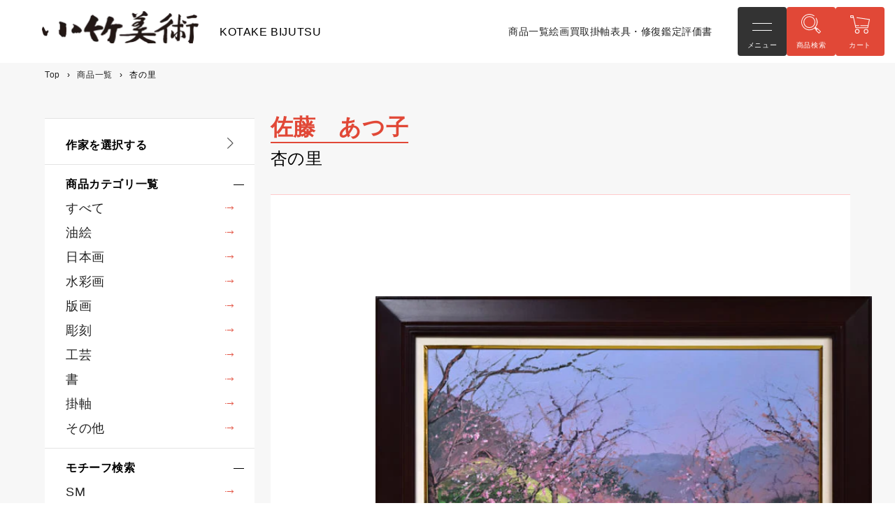

--- FILE ---
content_type: text/html; charset=utf-8
request_url: https://kotakebijyutu.com/products/%E6%9D%8F%E3%81%AE%E9%87%8C
body_size: 21042
content:
<!doctype html>
<html class="no-js" lang="ja">
  <head>
	<!-- Added by AVADA SEO Suite -->
	





<meta name="twitter:image" content="http://kotakebijyutu.com/cdn/shop/products/satouatukoannzunosatop1501.jpg?v=1673921717">
    






	<!-- /Added by AVADA SEO Suite -->
    <meta charset="utf-8">
    <meta http-equiv="X-UA-Compatible" content="IE=edge">
    <meta name="viewport" content="width=device-width,initial-scale=1">
    <meta name="theme-color" content="">
    <link rel="canonical" href="https://kotakebijyutu.com/products/%e6%9d%8f%e3%81%ae%e9%87%8c">
    <link rel="preconnect" href="https://cdn.shopify.com" crossorigin>

    <!---->
    <!-- Add -->
    <link rel="icon" href="//kotakebijyutu.com/cdn/shop/t/10/assets/favicon.ico?v=69526646515660911051742800123"><link rel="preconnect" href="https://fonts.shopifycdn.com" crossorigin>
    

    <!-- タイトル・Description -->
    
      <!-- 商品詳細 -->
      
      
    


    <title>佐藤あつ子「杏の里」油絵・P15号 絵画買取・販売の小竹美術</title>
    <meta name="description" content="油絵、日本画、水彩画、版画、彫刻、工芸、書など豊富なカテゴリの商品を取り揃えています。作家別・サイズ別などお好みの作品を簡単にお探しいただけます。是非、お越しください。">

    


<meta property="og:site_name" content="小竹美術">
<meta property="og:url" content="https://kotakebijyutu.com/products/%e6%9d%8f%e3%81%ae%e9%87%8c">
<meta property="og:title" content="佐藤あつ子「杏の里」油絵・P15号 絵画買取・販売の小竹美術">
<meta property="og:type" content="product">
<meta property="og:description" content="油絵、日本画、水彩画、版画、彫刻、工芸、書など豊富なカテゴリの商品を取り揃えています。作家別・サイズ別などお好みの作品を簡単にお探しいただけます。是非、お越しください。"><meta property="og:image" content="http://kotakebijyutu.com/cdn/shop/products/satouatukoannzunosatop1501.jpg?v=1673921717">
  <meta property="og:image:secure_url" content="https://kotakebijyutu.com/cdn/shop/products/satouatukoannzunosatop1501.jpg?v=1673921717">
  <meta property="og:image:width" content="662">
  <meta property="og:image:height" content="541"><meta property="og:price:amount" content="165,000">
  <meta property="og:price:currency" content="JPY"><meta name="twitter:card" content="summary_large_image">
<meta name="twitter:title" content="佐藤あつ子「杏の里」油絵・P15号 絵画買取・販売の小竹美術">
<meta name="twitter:description" content="油絵、日本画、水彩画、版画、彫刻、工芸、書など豊富なカテゴリの商品を取り揃えています。作家別・サイズ別などお好みの作品を簡単にお探しいただけます。是非、お越しください。">


    <script src="//kotakebijyutu.com/cdn/shop/t/10/assets/global.js?v=24850326154503943211742800124" defer="defer"></script>
    <script>window.performance && window.performance.mark && window.performance.mark('shopify.content_for_header.start');</script><meta name="google-site-verification" content="gdnVazD1YfSD-7CLCmj9xHw8abXIcSqwiYbXQOYp2Bo">
<meta id="shopify-digital-wallet" name="shopify-digital-wallet" content="/62991073479/digital_wallets/dialog">
<meta name="shopify-checkout-api-token" content="fb7d11468ea5f4914137b6210e102c1e">
<link rel="alternate" hreflang="x-default" href="https://kotakebijyutu.com/products/%E6%9D%8F%E3%81%AE%E9%87%8C">
<link rel="alternate" hreflang="ja" href="https://kotakebijyutu.com/products/%E6%9D%8F%E3%81%AE%E9%87%8C">
<link rel="alternate" hreflang="en" href="https://kotakebijyutu.com/en/products/%E6%9D%8F%E3%81%AE%E9%87%8C">
<link rel="alternate" type="application/json+oembed" href="https://kotakebijyutu.com/products/%e6%9d%8f%e3%81%ae%e9%87%8c.oembed">
<script async="async" src="/checkouts/internal/preloads.js?locale=ja-JP"></script>
<link rel="preconnect" href="https://shop.app" crossorigin="anonymous">
<script async="async" src="https://shop.app/checkouts/internal/preloads.js?locale=ja-JP&shop_id=62991073479" crossorigin="anonymous"></script>
<script id="apple-pay-shop-capabilities" type="application/json">{"shopId":62991073479,"countryCode":"JP","currencyCode":"JPY","merchantCapabilities":["supports3DS"],"merchantId":"gid:\/\/shopify\/Shop\/62991073479","merchantName":"小竹美術","requiredBillingContactFields":["postalAddress","email"],"requiredShippingContactFields":["postalAddress","email"],"shippingType":"shipping","supportedNetworks":["visa","masterCard","amex","jcb","discover"],"total":{"type":"pending","label":"小竹美術","amount":"1.00"},"shopifyPaymentsEnabled":true,"supportsSubscriptions":true}</script>
<script id="shopify-features" type="application/json">{"accessToken":"fb7d11468ea5f4914137b6210e102c1e","betas":["rich-media-storefront-analytics"],"domain":"kotakebijyutu.com","predictiveSearch":false,"shopId":62991073479,"locale":"ja"}</script>
<script>var Shopify = Shopify || {};
Shopify.shop = "kotake-bijyutsu.myshopify.com";
Shopify.locale = "ja";
Shopify.currency = {"active":"JPY","rate":"1.0"};
Shopify.country = "JP";
Shopify.theme = {"name":"Dawn_202503_SEO改善改修","id":143272476871,"schema_name":"Dawn","schema_version":"6.0.2","theme_store_id":887,"role":"main"};
Shopify.theme.handle = "null";
Shopify.theme.style = {"id":null,"handle":null};
Shopify.cdnHost = "kotakebijyutu.com/cdn";
Shopify.routes = Shopify.routes || {};
Shopify.routes.root = "/";</script>
<script type="module">!function(o){(o.Shopify=o.Shopify||{}).modules=!0}(window);</script>
<script>!function(o){function n(){var o=[];function n(){o.push(Array.prototype.slice.apply(arguments))}return n.q=o,n}var t=o.Shopify=o.Shopify||{};t.loadFeatures=n(),t.autoloadFeatures=n()}(window);</script>
<script>
  window.ShopifyPay = window.ShopifyPay || {};
  window.ShopifyPay.apiHost = "shop.app\/pay";
  window.ShopifyPay.redirectState = null;
</script>
<script id="shop-js-analytics" type="application/json">{"pageType":"product"}</script>
<script defer="defer" async type="module" src="//kotakebijyutu.com/cdn/shopifycloud/shop-js/modules/v2/client.init-shop-cart-sync_0MstufBG.ja.esm.js"></script>
<script defer="defer" async type="module" src="//kotakebijyutu.com/cdn/shopifycloud/shop-js/modules/v2/chunk.common_jll-23Z1.esm.js"></script>
<script defer="defer" async type="module" src="//kotakebijyutu.com/cdn/shopifycloud/shop-js/modules/v2/chunk.modal_HXih6-AF.esm.js"></script>
<script type="module">
  await import("//kotakebijyutu.com/cdn/shopifycloud/shop-js/modules/v2/client.init-shop-cart-sync_0MstufBG.ja.esm.js");
await import("//kotakebijyutu.com/cdn/shopifycloud/shop-js/modules/v2/chunk.common_jll-23Z1.esm.js");
await import("//kotakebijyutu.com/cdn/shopifycloud/shop-js/modules/v2/chunk.modal_HXih6-AF.esm.js");

  window.Shopify.SignInWithShop?.initShopCartSync?.({"fedCMEnabled":true,"windoidEnabled":true});

</script>
<script>
  window.Shopify = window.Shopify || {};
  if (!window.Shopify.featureAssets) window.Shopify.featureAssets = {};
  window.Shopify.featureAssets['shop-js'] = {"shop-cart-sync":["modules/v2/client.shop-cart-sync_DN7iwvRY.ja.esm.js","modules/v2/chunk.common_jll-23Z1.esm.js","modules/v2/chunk.modal_HXih6-AF.esm.js"],"init-fed-cm":["modules/v2/client.init-fed-cm_DmZOWWut.ja.esm.js","modules/v2/chunk.common_jll-23Z1.esm.js","modules/v2/chunk.modal_HXih6-AF.esm.js"],"shop-cash-offers":["modules/v2/client.shop-cash-offers_HFfvn_Gz.ja.esm.js","modules/v2/chunk.common_jll-23Z1.esm.js","modules/v2/chunk.modal_HXih6-AF.esm.js"],"shop-login-button":["modules/v2/client.shop-login-button_BVN3pvk0.ja.esm.js","modules/v2/chunk.common_jll-23Z1.esm.js","modules/v2/chunk.modal_HXih6-AF.esm.js"],"pay-button":["modules/v2/client.pay-button_CyS_4GVi.ja.esm.js","modules/v2/chunk.common_jll-23Z1.esm.js","modules/v2/chunk.modal_HXih6-AF.esm.js"],"shop-button":["modules/v2/client.shop-button_zh22db91.ja.esm.js","modules/v2/chunk.common_jll-23Z1.esm.js","modules/v2/chunk.modal_HXih6-AF.esm.js"],"avatar":["modules/v2/client.avatar_BTnouDA3.ja.esm.js"],"init-windoid":["modules/v2/client.init-windoid_BlVJIuJ5.ja.esm.js","modules/v2/chunk.common_jll-23Z1.esm.js","modules/v2/chunk.modal_HXih6-AF.esm.js"],"init-shop-for-new-customer-accounts":["modules/v2/client.init-shop-for-new-customer-accounts_BqzwtUK7.ja.esm.js","modules/v2/client.shop-login-button_BVN3pvk0.ja.esm.js","modules/v2/chunk.common_jll-23Z1.esm.js","modules/v2/chunk.modal_HXih6-AF.esm.js"],"init-shop-email-lookup-coordinator":["modules/v2/client.init-shop-email-lookup-coordinator_DKDv3hKi.ja.esm.js","modules/v2/chunk.common_jll-23Z1.esm.js","modules/v2/chunk.modal_HXih6-AF.esm.js"],"init-shop-cart-sync":["modules/v2/client.init-shop-cart-sync_0MstufBG.ja.esm.js","modules/v2/chunk.common_jll-23Z1.esm.js","modules/v2/chunk.modal_HXih6-AF.esm.js"],"shop-toast-manager":["modules/v2/client.shop-toast-manager_BkVvTGW3.ja.esm.js","modules/v2/chunk.common_jll-23Z1.esm.js","modules/v2/chunk.modal_HXih6-AF.esm.js"],"init-customer-accounts":["modules/v2/client.init-customer-accounts_CZbUHFPX.ja.esm.js","modules/v2/client.shop-login-button_BVN3pvk0.ja.esm.js","modules/v2/chunk.common_jll-23Z1.esm.js","modules/v2/chunk.modal_HXih6-AF.esm.js"],"init-customer-accounts-sign-up":["modules/v2/client.init-customer-accounts-sign-up_C0QA8nCd.ja.esm.js","modules/v2/client.shop-login-button_BVN3pvk0.ja.esm.js","modules/v2/chunk.common_jll-23Z1.esm.js","modules/v2/chunk.modal_HXih6-AF.esm.js"],"shop-follow-button":["modules/v2/client.shop-follow-button_CSkbpFfm.ja.esm.js","modules/v2/chunk.common_jll-23Z1.esm.js","modules/v2/chunk.modal_HXih6-AF.esm.js"],"checkout-modal":["modules/v2/client.checkout-modal_rYdHFJTE.ja.esm.js","modules/v2/chunk.common_jll-23Z1.esm.js","modules/v2/chunk.modal_HXih6-AF.esm.js"],"shop-login":["modules/v2/client.shop-login_DeXIozZF.ja.esm.js","modules/v2/chunk.common_jll-23Z1.esm.js","modules/v2/chunk.modal_HXih6-AF.esm.js"],"lead-capture":["modules/v2/client.lead-capture_DGEoeVgo.ja.esm.js","modules/v2/chunk.common_jll-23Z1.esm.js","modules/v2/chunk.modal_HXih6-AF.esm.js"],"payment-terms":["modules/v2/client.payment-terms_BXPcfuME.ja.esm.js","modules/v2/chunk.common_jll-23Z1.esm.js","modules/v2/chunk.modal_HXih6-AF.esm.js"]};
</script>
<script>(function() {
  var isLoaded = false;
  function asyncLoad() {
    if (isLoaded) return;
    isLoaded = true;
    var urls = ["\/\/searchserverapi.com\/widgets\/shopify\/init.js?a=1N3C7Y1X6g\u0026shop=kotake-bijyutsu.myshopify.com","https:\/\/cdn.nfcube.com\/instafeed-ca4989bf61e4d94186f46f4ffebffbe6.js?shop=kotake-bijyutsu.myshopify.com"];
    for (var i = 0; i < urls.length; i++) {
      var s = document.createElement('script');
      s.type = 'text/javascript';
      s.async = true;
      s.src = urls[i];
      var x = document.getElementsByTagName('script')[0];
      x.parentNode.insertBefore(s, x);
    }
  };
  if(window.attachEvent) {
    window.attachEvent('onload', asyncLoad);
  } else {
    window.addEventListener('load', asyncLoad, false);
  }
})();</script>
<script id="__st">var __st={"a":62991073479,"offset":32400,"reqid":"54736cf8-8c4d-46e2-a834-0fea91fb42b2-1769080036","pageurl":"kotakebijyutu.com\/products\/%E6%9D%8F%E3%81%AE%E9%87%8C","u":"9b8163eabc52","p":"product","rtyp":"product","rid":7600433692871};</script>
<script>window.ShopifyPaypalV4VisibilityTracking = true;</script>
<script id="captcha-bootstrap">!function(){'use strict';const t='contact',e='account',n='new_comment',o=[[t,t],['blogs',n],['comments',n],[t,'customer']],c=[[e,'customer_login'],[e,'guest_login'],[e,'recover_customer_password'],[e,'create_customer']],r=t=>t.map((([t,e])=>`form[action*='/${t}']:not([data-nocaptcha='true']) input[name='form_type'][value='${e}']`)).join(','),a=t=>()=>t?[...document.querySelectorAll(t)].map((t=>t.form)):[];function s(){const t=[...o],e=r(t);return a(e)}const i='password',u='form_key',d=['recaptcha-v3-token','g-recaptcha-response','h-captcha-response',i],f=()=>{try{return window.sessionStorage}catch{return}},m='__shopify_v',_=t=>t.elements[u];function p(t,e,n=!1){try{const o=window.sessionStorage,c=JSON.parse(o.getItem(e)),{data:r}=function(t){const{data:e,action:n}=t;return t[m]||n?{data:e,action:n}:{data:t,action:n}}(c);for(const[e,n]of Object.entries(r))t.elements[e]&&(t.elements[e].value=n);n&&o.removeItem(e)}catch(o){console.error('form repopulation failed',{error:o})}}const l='form_type',E='cptcha';function T(t){t.dataset[E]=!0}const w=window,h=w.document,L='Shopify',v='ce_forms',y='captcha';let A=!1;((t,e)=>{const n=(g='f06e6c50-85a8-45c8-87d0-21a2b65856fe',I='https://cdn.shopify.com/shopifycloud/storefront-forms-hcaptcha/ce_storefront_forms_captcha_hcaptcha.v1.5.2.iife.js',D={infoText:'hCaptchaによる保護',privacyText:'プライバシー',termsText:'利用規約'},(t,e,n)=>{const o=w[L][v],c=o.bindForm;if(c)return c(t,g,e,D).then(n);var r;o.q.push([[t,g,e,D],n]),r=I,A||(h.body.append(Object.assign(h.createElement('script'),{id:'captcha-provider',async:!0,src:r})),A=!0)});var g,I,D;w[L]=w[L]||{},w[L][v]=w[L][v]||{},w[L][v].q=[],w[L][y]=w[L][y]||{},w[L][y].protect=function(t,e){n(t,void 0,e),T(t)},Object.freeze(w[L][y]),function(t,e,n,w,h,L){const[v,y,A,g]=function(t,e,n){const i=e?o:[],u=t?c:[],d=[...i,...u],f=r(d),m=r(i),_=r(d.filter((([t,e])=>n.includes(e))));return[a(f),a(m),a(_),s()]}(w,h,L),I=t=>{const e=t.target;return e instanceof HTMLFormElement?e:e&&e.form},D=t=>v().includes(t);t.addEventListener('submit',(t=>{const e=I(t);if(!e)return;const n=D(e)&&!e.dataset.hcaptchaBound&&!e.dataset.recaptchaBound,o=_(e),c=g().includes(e)&&(!o||!o.value);(n||c)&&t.preventDefault(),c&&!n&&(function(t){try{if(!f())return;!function(t){const e=f();if(!e)return;const n=_(t);if(!n)return;const o=n.value;o&&e.removeItem(o)}(t);const e=Array.from(Array(32),(()=>Math.random().toString(36)[2])).join('');!function(t,e){_(t)||t.append(Object.assign(document.createElement('input'),{type:'hidden',name:u})),t.elements[u].value=e}(t,e),function(t,e){const n=f();if(!n)return;const o=[...t.querySelectorAll(`input[type='${i}']`)].map((({name:t})=>t)),c=[...d,...o],r={};for(const[a,s]of new FormData(t).entries())c.includes(a)||(r[a]=s);n.setItem(e,JSON.stringify({[m]:1,action:t.action,data:r}))}(t,e)}catch(e){console.error('failed to persist form',e)}}(e),e.submit())}));const S=(t,e)=>{t&&!t.dataset[E]&&(n(t,e.some((e=>e===t))),T(t))};for(const o of['focusin','change'])t.addEventListener(o,(t=>{const e=I(t);D(e)&&S(e,y())}));const B=e.get('form_key'),M=e.get(l),P=B&&M;t.addEventListener('DOMContentLoaded',(()=>{const t=y();if(P)for(const e of t)e.elements[l].value===M&&p(e,B);[...new Set([...A(),...v().filter((t=>'true'===t.dataset.shopifyCaptcha))])].forEach((e=>S(e,t)))}))}(h,new URLSearchParams(w.location.search),n,t,e,['guest_login'])})(!0,!0)}();</script>
<script integrity="sha256-4kQ18oKyAcykRKYeNunJcIwy7WH5gtpwJnB7kiuLZ1E=" data-source-attribution="shopify.loadfeatures" defer="defer" src="//kotakebijyutu.com/cdn/shopifycloud/storefront/assets/storefront/load_feature-a0a9edcb.js" crossorigin="anonymous"></script>
<script crossorigin="anonymous" defer="defer" src="//kotakebijyutu.com/cdn/shopifycloud/storefront/assets/shopify_pay/storefront-65b4c6d7.js?v=20250812"></script>
<script data-source-attribution="shopify.dynamic_checkout.dynamic.init">var Shopify=Shopify||{};Shopify.PaymentButton=Shopify.PaymentButton||{isStorefrontPortableWallets:!0,init:function(){window.Shopify.PaymentButton.init=function(){};var t=document.createElement("script");t.src="https://kotakebijyutu.com/cdn/shopifycloud/portable-wallets/latest/portable-wallets.ja.js",t.type="module",document.head.appendChild(t)}};
</script>
<script data-source-attribution="shopify.dynamic_checkout.buyer_consent">
  function portableWalletsHideBuyerConsent(e){var t=document.getElementById("shopify-buyer-consent"),n=document.getElementById("shopify-subscription-policy-button");t&&n&&(t.classList.add("hidden"),t.setAttribute("aria-hidden","true"),n.removeEventListener("click",e))}function portableWalletsShowBuyerConsent(e){var t=document.getElementById("shopify-buyer-consent"),n=document.getElementById("shopify-subscription-policy-button");t&&n&&(t.classList.remove("hidden"),t.removeAttribute("aria-hidden"),n.addEventListener("click",e))}window.Shopify?.PaymentButton&&(window.Shopify.PaymentButton.hideBuyerConsent=portableWalletsHideBuyerConsent,window.Shopify.PaymentButton.showBuyerConsent=portableWalletsShowBuyerConsent);
</script>
<script data-source-attribution="shopify.dynamic_checkout.cart.bootstrap">document.addEventListener("DOMContentLoaded",(function(){function t(){return document.querySelector("shopify-accelerated-checkout-cart, shopify-accelerated-checkout")}if(t())Shopify.PaymentButton.init();else{new MutationObserver((function(e,n){t()&&(Shopify.PaymentButton.init(),n.disconnect())})).observe(document.body,{childList:!0,subtree:!0})}}));
</script>
<link id="shopify-accelerated-checkout-styles" rel="stylesheet" media="screen" href="https://kotakebijyutu.com/cdn/shopifycloud/portable-wallets/latest/accelerated-checkout-backwards-compat.css" crossorigin="anonymous">
<style id="shopify-accelerated-checkout-cart">
        #shopify-buyer-consent {
  margin-top: 1em;
  display: inline-block;
  width: 100%;
}

#shopify-buyer-consent.hidden {
  display: none;
}

#shopify-subscription-policy-button {
  background: none;
  border: none;
  padding: 0;
  text-decoration: underline;
  font-size: inherit;
  cursor: pointer;
}

#shopify-subscription-policy-button::before {
  box-shadow: none;
}

      </style>

<script>window.performance && window.performance.mark && window.performance.mark('shopify.content_for_header.end');</script>


    <style data-shopify>
      @font-face {
  font-family: Assistant;
  font-weight: 400;
  font-style: normal;
  font-display: swap;
  src: url("//kotakebijyutu.com/cdn/fonts/assistant/assistant_n4.9120912a469cad1cc292572851508ca49d12e768.woff2") format("woff2"),
       url("//kotakebijyutu.com/cdn/fonts/assistant/assistant_n4.6e9875ce64e0fefcd3f4446b7ec9036b3ddd2985.woff") format("woff");
}

      @font-face {
  font-family: Assistant;
  font-weight: 700;
  font-style: normal;
  font-display: swap;
  src: url("//kotakebijyutu.com/cdn/fonts/assistant/assistant_n7.bf44452348ec8b8efa3aa3068825305886b1c83c.woff2") format("woff2"),
       url("//kotakebijyutu.com/cdn/fonts/assistant/assistant_n7.0c887fee83f6b3bda822f1150b912c72da0f7b64.woff") format("woff");
}

      
      
      @font-face {
  font-family: Assistant;
  font-weight: 400;
  font-style: normal;
  font-display: swap;
  src: url("//kotakebijyutu.com/cdn/fonts/assistant/assistant_n4.9120912a469cad1cc292572851508ca49d12e768.woff2") format("woff2"),
       url("//kotakebijyutu.com/cdn/fonts/assistant/assistant_n4.6e9875ce64e0fefcd3f4446b7ec9036b3ddd2985.woff") format("woff");
}


      :root {
        --font-body-family: Assistant, sans-serif;
        --font-body-style: normal;
        --font-body-weight: 400;
        --font-body-weight-bold: 700;

        --font-heading-family: Assistant, sans-serif;
        --font-heading-style: normal;
        --font-heading-weight: 400;

        --font-body-scale: 1.0;
        --font-heading-scale: 1.0;

        --color-base-text: 18, 18, 18;
        --color-shadow: 18, 18, 18;
        --color-base-background-1: 255, 255, 255;
        --color-base-background-2: 243, 243, 243;
        --color-base-solid-button-labels: 255, 255, 255;
        --color-base-outline-button-labels: 18, 18, 18;
        --color-base-accent-1: 18, 18, 18;
        --color-base-accent-2: 51, 79, 180;
        --payment-terms-background-color: #ffffff;

        --gradient-base-background-1: #ffffff;
        --gradient-base-background-2: #f3f3f3;
        --gradient-base-accent-1: #121212;
        --gradient-base-accent-2: #334fb4;

        --media-padding: px;
        --media-border-opacity: 0.05;
        --media-border-width: 1px;
        --media-radius: 0px;
        --media-shadow-opacity: 0.0;
        --media-shadow-horizontal-offset: 0px;
        --media-shadow-vertical-offset: 4px;
        --media-shadow-blur-radius: 5px;
        --media-shadow-visible: 0;

        --page-width: 120rem;
        --page-width-margin: 0rem;

        --card-image-padding: 0.0rem;
        --card-corner-radius: 0.0rem;
        --card-text-alignment: left;
        --card-border-width: 0.0rem;
        --card-border-opacity: 0.1;
        --card-shadow-opacity: 0.0;
        --card-shadow-visible: 0;
        --card-shadow-horizontal-offset: 0.0rem;
        --card-shadow-vertical-offset: 0.4rem;
        --card-shadow-blur-radius: 0.5rem;

        --badge-corner-radius: 4.0rem;

        --popup-border-width: 1px;
        --popup-border-opacity: 0.1;
        --popup-corner-radius: 0px;
        --popup-shadow-opacity: 0.0;
        --popup-shadow-horizontal-offset: 0px;
        --popup-shadow-vertical-offset: 4px;
        --popup-shadow-blur-radius: 5px;

        --drawer-border-width: 1px;
        --drawer-border-opacity: 0.1;
        --drawer-shadow-opacity: 0.0;
        --drawer-shadow-horizontal-offset: 0px;
        --drawer-shadow-vertical-offset: 4px;
        --drawer-shadow-blur-radius: 5px;

        --spacing-sections-desktop: 0px;
        --spacing-sections-mobile: 0px;

        --grid-desktop-vertical-spacing: 8px;
        --grid-desktop-horizontal-spacing: 8px;
        --grid-mobile-vertical-spacing: 4px;
        --grid-mobile-horizontal-spacing: 4px;

        --text-boxes-border-opacity: 0.1;
        --text-boxes-border-width: 0px;
        --text-boxes-radius: 0px;
        --text-boxes-shadow-opacity: 0.0;
        --text-boxes-shadow-visible: 0;
        --text-boxes-shadow-horizontal-offset: 0px;
        --text-boxes-shadow-vertical-offset: 4px;
        --text-boxes-shadow-blur-radius: 5px;

        --buttons-radius: 0px;
        --buttons-radius-outset: 0px;
        --buttons-border-width: 1px;
        --buttons-border-opacity: 1.0;
        --buttons-shadow-opacity: 0.0;
        --buttons-shadow-visible: 0;
        --buttons-shadow-horizontal-offset: 0px;
        --buttons-shadow-vertical-offset: 4px;
        --buttons-shadow-blur-radius: 5px;
        --buttons-border-offset: 0px;

        --inputs-radius: 0px;
        --inputs-border-width: 1px;
        --inputs-border-opacity: 0.55;
        --inputs-shadow-opacity: 0.0;
        --inputs-shadow-horizontal-offset: 0px;
        --inputs-margin-offset: 0px;
        --inputs-shadow-vertical-offset: 4px;
        --inputs-shadow-blur-radius: 5px;
        --inputs-radius-outset: 0px;

        --variant-pills-radius: 40px;
        --variant-pills-border-width: 1px;
        --variant-pills-border-opacity: 0.55;
        --variant-pills-shadow-opacity: 0.0;
        --variant-pills-shadow-horizontal-offset: 0px;
        --variant-pills-shadow-vertical-offset: 4px;
        --variant-pills-shadow-blur-radius: 5px;
      }

      *,
      *::before,
      *::after {
        box-sizing: inherit;
      }

      html {
        box-sizing: border-box;
        font-size: calc(var(--font-body-scale) * 62.5%);
        height: 100%;
      }

      body {
        display: grid;
        grid-template-rows: auto auto 1fr auto;
        grid-template-columns: 100%;
        min-height: 100%;
        margin: 0;
        font-size: 1.5rem;
        letter-spacing: 0.06rem;
        line-height: calc(1 + 0.8 / var(--font-body-scale));
        font-family: var(--font-body-family);
        font-style: var(--font-body-style);
        font-weight: var(--font-body-weight);
      }

      @media screen and (min-width: 750px) {
        body {
          font-size: 1.6rem;
        }
      }
    </style>

    <link href="//kotakebijyutu.com/cdn/shop/t/10/assets/base.css?v=151582080012231138371742800095" rel="stylesheet" type="text/css" media="all" />

    <!-- Add -->
    <link rel="stylesheet" type="text/css" href="https://cdn.jsdelivr.net/npm/slick-carousel@1.8.1/slick/slick.css"/>
    <link rel="stylesheet" href="https://cdn.jsdelivr.net/npm/swiper@11/swiper-bundle.min.css"/>
    <link href="//kotakebijyutu.com/cdn/shop/t/10/assets/style.scss.css?v=126061591383755494391759650567" rel="stylesheet" type="text/css" media="all" />
    <link href="//kotakebijyutu.com/cdn/shop/t/10/assets/custom.scss.css?v=151249104649511284241742800200" rel="stylesheet" type="text/css" media="all" />

    <!-- Added -->
    <link rel="preconnect" href="https://fonts.googleapis.com">
    <link rel="preconnect" href="https://fonts.gstatic.com" crossorigin>
  

    <script src="//kotakebijyutu.com/cdn/shop/t/10/assets/jquery-3.6.0.min.js?v=8324501383853434791742800155" defer="defer"></script>
    <script src="https://cdn.jsdelivr.net/npm/slick-carousel@1.8.1/slick/slick.min.js" defer="defer"></script>
    <script src="https://cdn.jsdelivr.net/npm/swiper@11/swiper-bundle.min.js" defer="defer"></script>
    <script src="//kotakebijyutu.com/cdn/shop/t/10/assets/common.js?v=15895476556942682581742800102" defer="defer"></script>
    <script src="//kotakebijyutu.com/cdn/shop/t/10/assets/custom.js?v=19023450651785900111743392106" defer="defer"></script>

    <!--<link rel="preload" as="font" href="//kotakebijyutu.com/cdn/fonts/assistant/assistant_n4.9120912a469cad1cc292572851508ca49d12e768.woff2" type="font/woff2" crossorigin><link rel="preload" as="font" href="//kotakebijyutu.com/cdn/fonts/assistant/assistant_n4.9120912a469cad1cc292572851508ca49d12e768.woff2" type="font/woff2" crossorigin>--><script>document.documentElement.className = document.documentElement.className.replace('no-js', 'js');
    if (Shopify.designMode) {
      document.documentElement.classList.add('shopify-design-mode');
    }
    </script>
<!-- Google tag (gtag.js) -->
<script async src="https://www.googletagmanager.com/gtag/js?id=G-HBMHDXB5MC"></script>
<script>
  window.dataLayer = window.dataLayer || [];
  function gtag(){dataLayer.push(arguments);}
  gtag('js', new Date());

  gtag('config', 'G-HBMHDXB5MC');
</script>

    <meta name="google-site-verification" content="wszWfIB1Mf6ELr1jVZrXj4hqU60GptnR5V5w3YvnNWk" />
<link href="https://monorail-edge.shopifysvc.com" rel="dns-prefetch">
<script>(function(){if ("sendBeacon" in navigator && "performance" in window) {try {var session_token_from_headers = performance.getEntriesByType('navigation')[0].serverTiming.find(x => x.name == '_s').description;} catch {var session_token_from_headers = undefined;}var session_cookie_matches = document.cookie.match(/_shopify_s=([^;]*)/);var session_token_from_cookie = session_cookie_matches && session_cookie_matches.length === 2 ? session_cookie_matches[1] : "";var session_token = session_token_from_headers || session_token_from_cookie || "";function handle_abandonment_event(e) {var entries = performance.getEntries().filter(function(entry) {return /monorail-edge.shopifysvc.com/.test(entry.name);});if (!window.abandonment_tracked && entries.length === 0) {window.abandonment_tracked = true;var currentMs = Date.now();var navigation_start = performance.timing.navigationStart;var payload = {shop_id: 62991073479,url: window.location.href,navigation_start,duration: currentMs - navigation_start,session_token,page_type: "product"};window.navigator.sendBeacon("https://monorail-edge.shopifysvc.com/v1/produce", JSON.stringify({schema_id: "online_store_buyer_site_abandonment/1.1",payload: payload,metadata: {event_created_at_ms: currentMs,event_sent_at_ms: currentMs}}));}}window.addEventListener('pagehide', handle_abandonment_event);}}());</script>
<script id="web-pixels-manager-setup">(function e(e,d,r,n,o){if(void 0===o&&(o={}),!Boolean(null===(a=null===(i=window.Shopify)||void 0===i?void 0:i.analytics)||void 0===a?void 0:a.replayQueue)){var i,a;window.Shopify=window.Shopify||{};var t=window.Shopify;t.analytics=t.analytics||{};var s=t.analytics;s.replayQueue=[],s.publish=function(e,d,r){return s.replayQueue.push([e,d,r]),!0};try{self.performance.mark("wpm:start")}catch(e){}var l=function(){var e={modern:/Edge?\/(1{2}[4-9]|1[2-9]\d|[2-9]\d{2}|\d{4,})\.\d+(\.\d+|)|Firefox\/(1{2}[4-9]|1[2-9]\d|[2-9]\d{2}|\d{4,})\.\d+(\.\d+|)|Chrom(ium|e)\/(9{2}|\d{3,})\.\d+(\.\d+|)|(Maci|X1{2}).+ Version\/(15\.\d+|(1[6-9]|[2-9]\d|\d{3,})\.\d+)([,.]\d+|)( \(\w+\)|)( Mobile\/\w+|) Safari\/|Chrome.+OPR\/(9{2}|\d{3,})\.\d+\.\d+|(CPU[ +]OS|iPhone[ +]OS|CPU[ +]iPhone|CPU IPhone OS|CPU iPad OS)[ +]+(15[._]\d+|(1[6-9]|[2-9]\d|\d{3,})[._]\d+)([._]\d+|)|Android:?[ /-](13[3-9]|1[4-9]\d|[2-9]\d{2}|\d{4,})(\.\d+|)(\.\d+|)|Android.+Firefox\/(13[5-9]|1[4-9]\d|[2-9]\d{2}|\d{4,})\.\d+(\.\d+|)|Android.+Chrom(ium|e)\/(13[3-9]|1[4-9]\d|[2-9]\d{2}|\d{4,})\.\d+(\.\d+|)|SamsungBrowser\/([2-9]\d|\d{3,})\.\d+/,legacy:/Edge?\/(1[6-9]|[2-9]\d|\d{3,})\.\d+(\.\d+|)|Firefox\/(5[4-9]|[6-9]\d|\d{3,})\.\d+(\.\d+|)|Chrom(ium|e)\/(5[1-9]|[6-9]\d|\d{3,})\.\d+(\.\d+|)([\d.]+$|.*Safari\/(?![\d.]+ Edge\/[\d.]+$))|(Maci|X1{2}).+ Version\/(10\.\d+|(1[1-9]|[2-9]\d|\d{3,})\.\d+)([,.]\d+|)( \(\w+\)|)( Mobile\/\w+|) Safari\/|Chrome.+OPR\/(3[89]|[4-9]\d|\d{3,})\.\d+\.\d+|(CPU[ +]OS|iPhone[ +]OS|CPU[ +]iPhone|CPU IPhone OS|CPU iPad OS)[ +]+(10[._]\d+|(1[1-9]|[2-9]\d|\d{3,})[._]\d+)([._]\d+|)|Android:?[ /-](13[3-9]|1[4-9]\d|[2-9]\d{2}|\d{4,})(\.\d+|)(\.\d+|)|Mobile Safari.+OPR\/([89]\d|\d{3,})\.\d+\.\d+|Android.+Firefox\/(13[5-9]|1[4-9]\d|[2-9]\d{2}|\d{4,})\.\d+(\.\d+|)|Android.+Chrom(ium|e)\/(13[3-9]|1[4-9]\d|[2-9]\d{2}|\d{4,})\.\d+(\.\d+|)|Android.+(UC? ?Browser|UCWEB|U3)[ /]?(15\.([5-9]|\d{2,})|(1[6-9]|[2-9]\d|\d{3,})\.\d+)\.\d+|SamsungBrowser\/(5\.\d+|([6-9]|\d{2,})\.\d+)|Android.+MQ{2}Browser\/(14(\.(9|\d{2,})|)|(1[5-9]|[2-9]\d|\d{3,})(\.\d+|))(\.\d+|)|K[Aa][Ii]OS\/(3\.\d+|([4-9]|\d{2,})\.\d+)(\.\d+|)/},d=e.modern,r=e.legacy,n=navigator.userAgent;return n.match(d)?"modern":n.match(r)?"legacy":"unknown"}(),u="modern"===l?"modern":"legacy",c=(null!=n?n:{modern:"",legacy:""})[u],f=function(e){return[e.baseUrl,"/wpm","/b",e.hashVersion,"modern"===e.buildTarget?"m":"l",".js"].join("")}({baseUrl:d,hashVersion:r,buildTarget:u}),m=function(e){var d=e.version,r=e.bundleTarget,n=e.surface,o=e.pageUrl,i=e.monorailEndpoint;return{emit:function(e){var a=e.status,t=e.errorMsg,s=(new Date).getTime(),l=JSON.stringify({metadata:{event_sent_at_ms:s},events:[{schema_id:"web_pixels_manager_load/3.1",payload:{version:d,bundle_target:r,page_url:o,status:a,surface:n,error_msg:t},metadata:{event_created_at_ms:s}}]});if(!i)return console&&console.warn&&console.warn("[Web Pixels Manager] No Monorail endpoint provided, skipping logging."),!1;try{return self.navigator.sendBeacon.bind(self.navigator)(i,l)}catch(e){}var u=new XMLHttpRequest;try{return u.open("POST",i,!0),u.setRequestHeader("Content-Type","text/plain"),u.send(l),!0}catch(e){return console&&console.warn&&console.warn("[Web Pixels Manager] Got an unhandled error while logging to Monorail."),!1}}}}({version:r,bundleTarget:l,surface:e.surface,pageUrl:self.location.href,monorailEndpoint:e.monorailEndpoint});try{o.browserTarget=l,function(e){var d=e.src,r=e.async,n=void 0===r||r,o=e.onload,i=e.onerror,a=e.sri,t=e.scriptDataAttributes,s=void 0===t?{}:t,l=document.createElement("script"),u=document.querySelector("head"),c=document.querySelector("body");if(l.async=n,l.src=d,a&&(l.integrity=a,l.crossOrigin="anonymous"),s)for(var f in s)if(Object.prototype.hasOwnProperty.call(s,f))try{l.dataset[f]=s[f]}catch(e){}if(o&&l.addEventListener("load",o),i&&l.addEventListener("error",i),u)u.appendChild(l);else{if(!c)throw new Error("Did not find a head or body element to append the script");c.appendChild(l)}}({src:f,async:!0,onload:function(){if(!function(){var e,d;return Boolean(null===(d=null===(e=window.Shopify)||void 0===e?void 0:e.analytics)||void 0===d?void 0:d.initialized)}()){var d=window.webPixelsManager.init(e)||void 0;if(d){var r=window.Shopify.analytics;r.replayQueue.forEach((function(e){var r=e[0],n=e[1],o=e[2];d.publishCustomEvent(r,n,o)})),r.replayQueue=[],r.publish=d.publishCustomEvent,r.visitor=d.visitor,r.initialized=!0}}},onerror:function(){return m.emit({status:"failed",errorMsg:"".concat(f," has failed to load")})},sri:function(e){var d=/^sha384-[A-Za-z0-9+/=]+$/;return"string"==typeof e&&d.test(e)}(c)?c:"",scriptDataAttributes:o}),m.emit({status:"loading"})}catch(e){m.emit({status:"failed",errorMsg:(null==e?void 0:e.message)||"Unknown error"})}}})({shopId: 62991073479,storefrontBaseUrl: "https://kotakebijyutu.com",extensionsBaseUrl: "https://extensions.shopifycdn.com/cdn/shopifycloud/web-pixels-manager",monorailEndpoint: "https://monorail-edge.shopifysvc.com/unstable/produce_batch",surface: "storefront-renderer",enabledBetaFlags: ["2dca8a86"],webPixelsConfigList: [{"id":"521896135","configuration":"{\"config\":\"{\\\"pixel_id\\\":\\\"G-CGBDWR1QQ0\\\",\\\"target_country\\\":\\\"JP\\\",\\\"gtag_events\\\":[{\\\"type\\\":\\\"search\\\",\\\"action_label\\\":\\\"G-CGBDWR1QQ0\\\"},{\\\"type\\\":\\\"begin_checkout\\\",\\\"action_label\\\":\\\"G-CGBDWR1QQ0\\\"},{\\\"type\\\":\\\"view_item\\\",\\\"action_label\\\":[\\\"G-CGBDWR1QQ0\\\",\\\"MC-4NVEMR22MY\\\"]},{\\\"type\\\":\\\"purchase\\\",\\\"action_label\\\":[\\\"G-CGBDWR1QQ0\\\",\\\"MC-4NVEMR22MY\\\"]},{\\\"type\\\":\\\"page_view\\\",\\\"action_label\\\":[\\\"G-CGBDWR1QQ0\\\",\\\"MC-4NVEMR22MY\\\"]},{\\\"type\\\":\\\"add_payment_info\\\",\\\"action_label\\\":\\\"G-CGBDWR1QQ0\\\"},{\\\"type\\\":\\\"add_to_cart\\\",\\\"action_label\\\":\\\"G-CGBDWR1QQ0\\\"}],\\\"enable_monitoring_mode\\\":false}\"}","eventPayloadVersion":"v1","runtimeContext":"OPEN","scriptVersion":"b2a88bafab3e21179ed38636efcd8a93","type":"APP","apiClientId":1780363,"privacyPurposes":[],"dataSharingAdjustments":{"protectedCustomerApprovalScopes":["read_customer_address","read_customer_email","read_customer_name","read_customer_personal_data","read_customer_phone"]}},{"id":"47120583","configuration":"{\"apiKey\":\"1N3C7Y1X6g\", \"host\":\"searchserverapi.com\"}","eventPayloadVersion":"v1","runtimeContext":"STRICT","scriptVersion":"5559ea45e47b67d15b30b79e7c6719da","type":"APP","apiClientId":578825,"privacyPurposes":["ANALYTICS"],"dataSharingAdjustments":{"protectedCustomerApprovalScopes":["read_customer_personal_data"]}},{"id":"shopify-app-pixel","configuration":"{}","eventPayloadVersion":"v1","runtimeContext":"STRICT","scriptVersion":"0450","apiClientId":"shopify-pixel","type":"APP","privacyPurposes":["ANALYTICS","MARKETING"]},{"id":"shopify-custom-pixel","eventPayloadVersion":"v1","runtimeContext":"LAX","scriptVersion":"0450","apiClientId":"shopify-pixel","type":"CUSTOM","privacyPurposes":["ANALYTICS","MARKETING"]}],isMerchantRequest: false,initData: {"shop":{"name":"小竹美術","paymentSettings":{"currencyCode":"JPY"},"myshopifyDomain":"kotake-bijyutsu.myshopify.com","countryCode":"JP","storefrontUrl":"https:\/\/kotakebijyutu.com"},"customer":null,"cart":null,"checkout":null,"productVariants":[{"price":{"amount":165000.0,"currencyCode":"JPY"},"product":{"title":"杏の里","vendor":"佐藤　あつ子(サトウ　アツコ)","id":"7600433692871","untranslatedTitle":"杏の里","url":"\/products\/%E6%9D%8F%E3%81%AE%E9%87%8C","type":""},"id":"43008883851463","image":{"src":"\/\/kotakebijyutu.com\/cdn\/shop\/products\/satouatukoannzunosatop1501.jpg?v=1673921717"},"sku":"","title":"Default Title","untranslatedTitle":"Default Title"}],"purchasingCompany":null},},"https://kotakebijyutu.com/cdn","fcfee988w5aeb613cpc8e4bc33m6693e112",{"modern":"","legacy":""},{"shopId":"62991073479","storefrontBaseUrl":"https:\/\/kotakebijyutu.com","extensionBaseUrl":"https:\/\/extensions.shopifycdn.com\/cdn\/shopifycloud\/web-pixels-manager","surface":"storefront-renderer","enabledBetaFlags":"[\"2dca8a86\"]","isMerchantRequest":"false","hashVersion":"fcfee988w5aeb613cpc8e4bc33m6693e112","publish":"custom","events":"[[\"page_viewed\",{}],[\"product_viewed\",{\"productVariant\":{\"price\":{\"amount\":165000.0,\"currencyCode\":\"JPY\"},\"product\":{\"title\":\"杏の里\",\"vendor\":\"佐藤　あつ子(サトウ　アツコ)\",\"id\":\"7600433692871\",\"untranslatedTitle\":\"杏の里\",\"url\":\"\/products\/%E6%9D%8F%E3%81%AE%E9%87%8C\",\"type\":\"\"},\"id\":\"43008883851463\",\"image\":{\"src\":\"\/\/kotakebijyutu.com\/cdn\/shop\/products\/satouatukoannzunosatop1501.jpg?v=1673921717\"},\"sku\":\"\",\"title\":\"Default Title\",\"untranslatedTitle\":\"Default Title\"}}]]"});</script><script>
  window.ShopifyAnalytics = window.ShopifyAnalytics || {};
  window.ShopifyAnalytics.meta = window.ShopifyAnalytics.meta || {};
  window.ShopifyAnalytics.meta.currency = 'JPY';
  var meta = {"product":{"id":7600433692871,"gid":"gid:\/\/shopify\/Product\/7600433692871","vendor":"佐藤　あつ子(サトウ　アツコ)","type":"","handle":"杏の里","variants":[{"id":43008883851463,"price":16500000,"name":"杏の里","public_title":null,"sku":""}],"remote":false},"page":{"pageType":"product","resourceType":"product","resourceId":7600433692871,"requestId":"54736cf8-8c4d-46e2-a834-0fea91fb42b2-1769080036"}};
  for (var attr in meta) {
    window.ShopifyAnalytics.meta[attr] = meta[attr];
  }
</script>
<script class="analytics">
  (function () {
    var customDocumentWrite = function(content) {
      var jquery = null;

      if (window.jQuery) {
        jquery = window.jQuery;
      } else if (window.Checkout && window.Checkout.$) {
        jquery = window.Checkout.$;
      }

      if (jquery) {
        jquery('body').append(content);
      }
    };

    var hasLoggedConversion = function(token) {
      if (token) {
        return document.cookie.indexOf('loggedConversion=' + token) !== -1;
      }
      return false;
    }

    var setCookieIfConversion = function(token) {
      if (token) {
        var twoMonthsFromNow = new Date(Date.now());
        twoMonthsFromNow.setMonth(twoMonthsFromNow.getMonth() + 2);

        document.cookie = 'loggedConversion=' + token + '; expires=' + twoMonthsFromNow;
      }
    }

    var trekkie = window.ShopifyAnalytics.lib = window.trekkie = window.trekkie || [];
    if (trekkie.integrations) {
      return;
    }
    trekkie.methods = [
      'identify',
      'page',
      'ready',
      'track',
      'trackForm',
      'trackLink'
    ];
    trekkie.factory = function(method) {
      return function() {
        var args = Array.prototype.slice.call(arguments);
        args.unshift(method);
        trekkie.push(args);
        return trekkie;
      };
    };
    for (var i = 0; i < trekkie.methods.length; i++) {
      var key = trekkie.methods[i];
      trekkie[key] = trekkie.factory(key);
    }
    trekkie.load = function(config) {
      trekkie.config = config || {};
      trekkie.config.initialDocumentCookie = document.cookie;
      var first = document.getElementsByTagName('script')[0];
      var script = document.createElement('script');
      script.type = 'text/javascript';
      script.onerror = function(e) {
        var scriptFallback = document.createElement('script');
        scriptFallback.type = 'text/javascript';
        scriptFallback.onerror = function(error) {
                var Monorail = {
      produce: function produce(monorailDomain, schemaId, payload) {
        var currentMs = new Date().getTime();
        var event = {
          schema_id: schemaId,
          payload: payload,
          metadata: {
            event_created_at_ms: currentMs,
            event_sent_at_ms: currentMs
          }
        };
        return Monorail.sendRequest("https://" + monorailDomain + "/v1/produce", JSON.stringify(event));
      },
      sendRequest: function sendRequest(endpointUrl, payload) {
        // Try the sendBeacon API
        if (window && window.navigator && typeof window.navigator.sendBeacon === 'function' && typeof window.Blob === 'function' && !Monorail.isIos12()) {
          var blobData = new window.Blob([payload], {
            type: 'text/plain'
          });

          if (window.navigator.sendBeacon(endpointUrl, blobData)) {
            return true;
          } // sendBeacon was not successful

        } // XHR beacon

        var xhr = new XMLHttpRequest();

        try {
          xhr.open('POST', endpointUrl);
          xhr.setRequestHeader('Content-Type', 'text/plain');
          xhr.send(payload);
        } catch (e) {
          console.log(e);
        }

        return false;
      },
      isIos12: function isIos12() {
        return window.navigator.userAgent.lastIndexOf('iPhone; CPU iPhone OS 12_') !== -1 || window.navigator.userAgent.lastIndexOf('iPad; CPU OS 12_') !== -1;
      }
    };
    Monorail.produce('monorail-edge.shopifysvc.com',
      'trekkie_storefront_load_errors/1.1',
      {shop_id: 62991073479,
      theme_id: 143272476871,
      app_name: "storefront",
      context_url: window.location.href,
      source_url: "//kotakebijyutu.com/cdn/s/trekkie.storefront.1bbfab421998800ff09850b62e84b8915387986d.min.js"});

        };
        scriptFallback.async = true;
        scriptFallback.src = '//kotakebijyutu.com/cdn/s/trekkie.storefront.1bbfab421998800ff09850b62e84b8915387986d.min.js';
        first.parentNode.insertBefore(scriptFallback, first);
      };
      script.async = true;
      script.src = '//kotakebijyutu.com/cdn/s/trekkie.storefront.1bbfab421998800ff09850b62e84b8915387986d.min.js';
      first.parentNode.insertBefore(script, first);
    };
    trekkie.load(
      {"Trekkie":{"appName":"storefront","development":false,"defaultAttributes":{"shopId":62991073479,"isMerchantRequest":null,"themeId":143272476871,"themeCityHash":"14131762893026166137","contentLanguage":"ja","currency":"JPY","eventMetadataId":"6e87a9d8-66d3-4bf0-b361-09e15b0ac608"},"isServerSideCookieWritingEnabled":true,"monorailRegion":"shop_domain","enabledBetaFlags":["65f19447"]},"Session Attribution":{},"S2S":{"facebookCapiEnabled":false,"source":"trekkie-storefront-renderer","apiClientId":580111}}
    );

    var loaded = false;
    trekkie.ready(function() {
      if (loaded) return;
      loaded = true;

      window.ShopifyAnalytics.lib = window.trekkie;

      var originalDocumentWrite = document.write;
      document.write = customDocumentWrite;
      try { window.ShopifyAnalytics.merchantGoogleAnalytics.call(this); } catch(error) {};
      document.write = originalDocumentWrite;

      window.ShopifyAnalytics.lib.page(null,{"pageType":"product","resourceType":"product","resourceId":7600433692871,"requestId":"54736cf8-8c4d-46e2-a834-0fea91fb42b2-1769080036","shopifyEmitted":true});

      var match = window.location.pathname.match(/checkouts\/(.+)\/(thank_you|post_purchase)/)
      var token = match? match[1]: undefined;
      if (!hasLoggedConversion(token)) {
        setCookieIfConversion(token);
        window.ShopifyAnalytics.lib.track("Viewed Product",{"currency":"JPY","variantId":43008883851463,"productId":7600433692871,"productGid":"gid:\/\/shopify\/Product\/7600433692871","name":"杏の里","price":"165000","sku":"","brand":"佐藤　あつ子(サトウ　アツコ)","variant":null,"category":"","nonInteraction":true,"remote":false},undefined,undefined,{"shopifyEmitted":true});
      window.ShopifyAnalytics.lib.track("monorail:\/\/trekkie_storefront_viewed_product\/1.1",{"currency":"JPY","variantId":43008883851463,"productId":7600433692871,"productGid":"gid:\/\/shopify\/Product\/7600433692871","name":"杏の里","price":"165000","sku":"","brand":"佐藤　あつ子(サトウ　アツコ)","variant":null,"category":"","nonInteraction":true,"remote":false,"referer":"https:\/\/kotakebijyutu.com\/products\/%E6%9D%8F%E3%81%AE%E9%87%8C"});
      }
    });


        var eventsListenerScript = document.createElement('script');
        eventsListenerScript.async = true;
        eventsListenerScript.src = "//kotakebijyutu.com/cdn/shopifycloud/storefront/assets/shop_events_listener-3da45d37.js";
        document.getElementsByTagName('head')[0].appendChild(eventsListenerScript);

})();</script>
  <script>
  if (!window.ga || (window.ga && typeof window.ga !== 'function')) {
    window.ga = function ga() {
      (window.ga.q = window.ga.q || []).push(arguments);
      if (window.Shopify && window.Shopify.analytics && typeof window.Shopify.analytics.publish === 'function') {
        window.Shopify.analytics.publish("ga_stub_called", {}, {sendTo: "google_osp_migration"});
      }
      console.error("Shopify's Google Analytics stub called with:", Array.from(arguments), "\nSee https://help.shopify.com/manual/promoting-marketing/pixels/pixel-migration#google for more information.");
    };
    if (window.Shopify && window.Shopify.analytics && typeof window.Shopify.analytics.publish === 'function') {
      window.Shopify.analytics.publish("ga_stub_initialized", {}, {sendTo: "google_osp_migration"});
    }
  }
</script>
<script
  defer
  src="https://kotakebijyutu.com/cdn/shopifycloud/perf-kit/shopify-perf-kit-3.0.4.min.js"
  data-application="storefront-renderer"
  data-shop-id="62991073479"
  data-render-region="gcp-us-central1"
  data-page-type="product"
  data-theme-instance-id="143272476871"
  data-theme-name="Dawn"
  data-theme-version="6.0.2"
  data-monorail-region="shop_domain"
  data-resource-timing-sampling-rate="10"
  data-shs="true"
  data-shs-beacon="true"
  data-shs-export-with-fetch="true"
  data-shs-logs-sample-rate="1"
  data-shs-beacon-endpoint="https://kotakebijyutu.com/api/collect"
></script>
</head>


  <body class="gradient">
    <a class="skip-to-content-link button visually-hidden" href="#MainContent">
      コンテンツに進む
    </a><!-- <div id="shopify-section-announcement-bar" class="shopify-section"><div class="announcement-bar color-background-1 gradient" role="region" aria-label="告知" ><p class="announcement-bar__message h5">
                Welcome to our store
</p></div>
</div> -->
    <div id="shopify-section-header2" class="shopify-section section-header"><link rel="stylesheet" href="//kotakebijyutu.com/cdn/shop/t/10/assets/component-list-menu.css?v=151968516119678728991742800108" media="print" onload="this.media='all'">
<link rel="stylesheet" href="//kotakebijyutu.com/cdn/shop/t/10/assets/component-search.css?v=96455689198851321781742800114" media="print" onload="this.media='all'">
<link rel="stylesheet" href="//kotakebijyutu.com/cdn/shop/t/10/assets/component-menu-drawer.css?v=182311192829367774911742800110" media="print" onload="this.media='all'">
<link rel="stylesheet" href="//kotakebijyutu.com/cdn/shop/t/10/assets/component-cart-notification.css?v=119852831333870967341742800105" media="print" onload="this.media='all'">
<link rel="stylesheet" href="//kotakebijyutu.com/cdn/shop/t/10/assets/component-cart-items.css?v=23917223812499722491742800104" media="print" onload="this.media='all'"><noscript><link href="//kotakebijyutu.com/cdn/shop/t/10/assets/component-list-menu.css?v=151968516119678728991742800108" rel="stylesheet" type="text/css" media="all" /></noscript>
<noscript><link href="//kotakebijyutu.com/cdn/shop/t/10/assets/component-search.css?v=96455689198851321781742800114" rel="stylesheet" type="text/css" media="all" /></noscript>
<noscript><link href="//kotakebijyutu.com/cdn/shop/t/10/assets/component-menu-drawer.css?v=182311192829367774911742800110" rel="stylesheet" type="text/css" media="all" /></noscript>
<noscript><link href="//kotakebijyutu.com/cdn/shop/t/10/assets/component-cart-notification.css?v=119852831333870967341742800105" rel="stylesheet" type="text/css" media="all" /></noscript>
<noscript><link href="//kotakebijyutu.com/cdn/shop/t/10/assets/component-cart-items.css?v=23917223812499722491742800104" rel="stylesheet" type="text/css" media="all" /></noscript>


<style>
  header-drawer {
    justify-self: start;
    margin-left: -1.2rem;
  }

  .header__heading-logo {
    max-width: 100px;
  }

  @media screen and (min-width: 990px) {
    header-drawer {
      display: none;
    }
  }

  .menu-drawer-container {
    display: flex;
  }

  .list-menu {
    list-style: none;
    padding: 0;
    margin: 0;
  }

  .list-menu--inline {
    display: inline-flex;
    flex-wrap: wrap;
  }

  summary.list-menu__item {
    padding-right: 2.7rem;
  }

  .list-menu__item {
    display: flex;
    align-items: center;
    line-height: calc(1 + 0.3 / var(--font-body-scale));
  }

  .list-menu__item--link {
    text-decoration: none;
    padding-bottom: 1rem;
    padding-top: 1rem;
    line-height: calc(1 + 0.8 / var(--font-body-scale));
  }

  @media screen and (min-width: 750px) {
    .list-menu__item--link {
      padding-bottom: 0.5rem;
      padding-top: 0.5rem;
    }
  }
</style><style data-shopify>.header {
    padding-top: 10px;
    padding-bottom: 10px;
  }

  .section-header {
    margin-bottom: 0px;
  }

  @media screen and (min-width: 750px) {
    .section-header {
      margin-bottom: 0px;
    }
  }

  @media screen and (min-width: 990px) {
    .header {
      padding-top: 20px;
      padding-bottom: 20px;
    }
  }</style><script src="//kotakebijyutu.com/cdn/shop/t/10/assets/details-disclosure.js?v=153497636716254413831742800121" defer="defer"></script>
<script src="//kotakebijyutu.com/cdn/shop/t/10/assets/details-modal.js?v=4511761896672669691742800121" defer="defer"></script>
<script src="//kotakebijyutu.com/cdn/shop/t/10/assets/cart-notification.js?v=31179948596492670111742800097" defer="defer"></script><svg xmlns="http://www.w3.org/2000/svg" class="hidden">
  <symbol id="icon-search" viewbox="0 0 18 19" fill="none">
    <path fill-rule="evenodd" clip-rule="evenodd" d="M11.03 11.68A5.784 5.784 0 112.85 3.5a5.784 5.784 0 018.18 8.18zm.26 1.12a6.78 6.78 0 11.72-.7l5.4 5.4a.5.5 0 11-.71.7l-5.41-5.4z" fill="currentColor"/>
  </symbol>

  <symbol id="icon-close" class="icon icon-close" fill="none" viewBox="0 0 18 17">
    <path d="M.865 15.978a.5.5 0 00.707.707l7.433-7.431 7.579 7.282a.501.501 0 00.846-.37.5.5 0 00-.153-.351L9.712 8.546l7.417-7.416a.5.5 0 10-.707-.708L8.991 7.853 1.413.573a.5.5 0 10-.693.72l7.563 7.268-7.418 7.417z" fill="currentColor">
  </symbol>
</svg>

<header>
  <div class="inner">
    <div class="logo">
      
        <a href="/"><img src="//kotakebijyutu.com/cdn/shop/t/10/assets/logo.png?v=169899255817417933131742800156" width="224" alt="小竹美術"></a>
      
      <p>KOTAKE BIJUTSU</p>
    </div>

    <div class="navi">
      <nav>
        <ul>
            <li style="display:none">
              <select onchange="location.href=value;">
                <option value="https://maruyama-class.com/">Language</option>
                <option value="https://translate.google.com/translate?hl=&amp;sl=auto&amp;tl=en&amp;u=https://www.kotakebijyutu.com/">English</option>
              </select>
            </li>
          <li><a class="under_line" href="/collections/all">商品一覧</a></li>
          <li><a class="under_line" href="/pages/sell">絵画買取</a></li>
          <li><a class="under_line" href="/pages/kakejiku">掛軸表具・修復</a></li>
          <li><a class="under_line" href="/pages/kantei">鑑定評価書</a></li>
        </ul>
      </nav>

      <div class="menu_box">
        <div class="menu_btn menu">
          <div class="menu-trigger">
            <p>
              <span></span>
              <span></span>
              <span></span>
            </p>
          </div>
          <p class="txt">メニュー</p>
        </div>
        <div class="menu_list">
          <ul>
            <li class="" style="display:none">
              <select onchange="location.href=value;">
                <option value="https://maruyama-class.com/">Language</option>
                <option value="https://translate.google.com/translate?hl=&amp;sl=auto&amp;tl=en&amp;u=https://www.kotakebijyutu.com/">English</option>
              </select>
            </li>
            <li><a href="/account">ログイン</a></li>
            <li><a href="/collections/all">商品一覧</a></li>
            <li><a href="/pages/sell">絵画買取</a></li>
            <li><a href="/pages/kakejiku">掛軸表具・修復</a></li>
            <li><a href="/pages/kantei">鑑定評価書</a></li>
            <li><a href="/pages/company">会社案内</a></li>
            <li><a href="/pages/guide">ご利用ガイド</a></li>
            <li><a href="/pages/order">ご注文方法</a></li>
            <li><a href="/pages/nakajima">芸術と中島公園</a></li>
            <li><a href="/blogs/news/">お知らせ</a></li>
            <li><a href="https://ameblo.jp/kotakebijyutu/" target="_blank">ブログ</a></li>
            <li><a href="/pages/privacy">プライバシーポリシー</a></li>
          </ul>
        </div>
        <div class="menu_btn search" onclick="openHeaderSearchMenu();">
          <p class="txt"><span class="icon"><img src="//kotakebijyutu.com/cdn/shop/t/10/assets/icon_search.svg?v=39090893307808796721742800143" alt="商品を検索する"></span>商品検索</p>
        </div>
        <a href="/cart">
          <div class="menu_btn cart">
            <p class="txt"><span class="icon"><img src="//kotakebijyutu.com/cdn/shop/t/10/assets/icon_cart.svg?v=67925442953083937301742800134" alt="カートを見る"></span>カート</p>
          </div>
        </a>
      </div>

    </div>

    <div class="search_menu_bg" id="js-headerSearchMenuBg" style="display: none;" onclick="closeHeaderSearchMenu();"></div>
    <ul class="search_menu" id="js-headerSearchMenu" style="display: none;">
      <li>
        <a class="btn_open_search_modal" href="javascript:void(0)">フリーワードで検索</a>
      </li>
      <li>
        <a class="modal-open-3" href="javascript:void(0)">作家一覧から検索</a>
      </li>
    </ul>
  </div>

  <div class="search-modal modal__content gradient" role="dialog" aria-modal="true" aria-label="カタカナ、漢字、アルファベットで入力してください">
    <div class="modal-overlay"></div>
    <div class="search-modal__content search-modal__content-bottom" tabindex="-1"><form action="/search" method="get" role="search" class="search search-modal__form">
          <input type="hidden" name="type" value="product">
          <div class="field">
            <input class="search__input field__input"
              id="Search-In-Modal-1"
              type="search"
              name="q"
              value=""
              placeholder="カタカナ、漢字、アルファベットで入力してください">
            <label class="field__label" for="Search-In-Modal-1">カタカナ、漢字、アルファベットで入力してください</label>
            <input type="hidden" name="options[prefix]" value="last">
            <button class="search__button field__button" aria-label="カタカナ、漢字、アルファベットで入力してください">
              <svg class="icon icon-search" aria-hidden="true" focusable="false" role="presentation">
                <use href="#icon-search">
              </svg>
            </button>
          </div></form><button type="button" class="modal__close-button link link--text focus-inset" aria-label="閉じる">
        <svg class="icon icon-close" aria-hidden="true" focusable="false" role="presentation">
          <use href="#icon-close">
        </svg>
      </button>
    </div>
  </div>
</header>

<div class="modal-author-search modal-container-3">
  <div class="modal-body-3">
    <div class="modal-close-3">×</div>
    <div class="modal-content-3">

      <div class="link">
        <ul class="author_list cf">
          <li><a href="" class="A">Ａ</a></li>
          <li><a href="" class="B">Ｂ</a></li>
          <li><a href="" class="C">Ｃ</a></li>
          <li><a href="" class="D">Ｄ</a></li>
          <li><a href="" class="E">Ｅ</a></li>
          <li><a href="" class="F">Ｆ</a></li>
          <li><a href="" class="G">Ｇ</a></li>
          <li><a href="" class="H">Ｈ</a></li>
          <li><a href="" class="I">Ｉ</a></li>
          <li><a href="" class="J">Ｊ</a></li>
          <li><a href="" class="K">Ｋ</a></li>
          <li><a href="" class="L">Ｌ</a></li>
          <li><a href="" class="M">Ｍ</a></li>
          <li><a href="" class="N">Ｎ</a></li>
          <li><a href="" class="O">Ｏ</a></li>
          <li><a href="" class="P">Ｐ</a></li>
          <li><a href="" class="Q">Ｑ</a></li>
          <li><a href="" class="R">Ｒ</a></li>
          <li><a href="" class="S">Ｓ</a></li>
          <li><a href="" class="T">Ｔ</a></li>
          <li><a href="" class="U">Ｕ</a></li>
          <li><a href="" class="V">Ｖ</a></li>
          <li><a href="" class="W">Ｗ</a></li>
          <li><a href="" class="X">Ｘ</a></li>
          <li><a href="" class="Y">Ｙ</a></li>
          <li><a href="" class="Z">Ｚ</a></li>
          <li><a href="" class="ア">ア</a></li>
          <li><a href="" class="イ">イ</a></li>
          <li><a href="" class="ウ">ウ</a></li>
          <li><a href="" class="エ">エ</a></li>
          <li><a href="" class="オ">オ</a></li>
          <li><a href="" class="カ">カ</a></li>
          <li><a href="" class="キ">キ</a></li>
          <li><a href="" class="ク">ク</a></li>
          <li><a href="" class="ケ">ケ</a></li>
          <li><a href="" class="コ">コ</a></li>
          <li><a href="" class="サ">サ</a></li>
          <li><a href="" class="シ">シ</a></li>
          <li><a href="" class="ス">ス</a></li>
          <li><a href="" class="セ">セ</a></li>
          <li><a href="" class="ソ">ソ</a></li>
          <li><a href="" class="タ">タ</a></li>
          <li><a href="" class="チ">チ</a></li>
          <li><a href="" class="ツ">ツ</a></li>
          <li><a href="" class="テ">テ</a></li>
          <li><a href="" class="ト">ト</a></li>
          <li><a href="" class="ナ">ナ</a></li>
          <li><a href="" class="ニ">ニ</a></li>
          <li><a href="" class="ヌ">ヌ</a></li>
          <li><a href="" class="ネ">ネ</a></li>
          <li><a href="" class="ノ">ノ</a></li>
          <li><a href="" class="ハ">ハ</a></li>
          <li><a href="" class="ヒ">ヒ</a></li>
          <li><a href="" class="フ">フ</a></li>
          <li><a href="" class="ヘ">ヘ</a></li>
          <li><a href="" class="ホ">ホ</a></li>
          <li><a href="" class="マ">マ</a></li>
          <li><a href="" class="ミ">ミ</a></li>
          <li><a href="" class="ム">ム</a></li>
          <li><a href="" class="メ">メ</a></li>
          <li><a href="" class="モ">モ</a></li>
          <li><a href="" class="ヤ">ヤ</a></li>
          <li><a href="" class="ユ">ユ</a></li>
          <li><a href="" class="ヨ">ヨ</a></li>
          <li><a href="" class="ラ">ラ</a></li>
          <li><a href="" class="リ">リ</a></li>
          <li><a href="" class="ル">ル</a></li>
          <li><a href="" class="レ">レ</a></li>
          <li><a href="" class="ロ">ロ</a></li>
          <li><a href="" class="ワ">ワ</a></li>
          <li><a href="" class="ヲ">ヲ</a></li>
          <li><a href="" class="ン">ン</a></li>
        </ul>

      </div>

      <div class="authors">
        <div class="loadingBox">
          <p style="text-align: center; margin: 40px auto;"><img src="//kotakebijyutu.com/cdn/shop/t/10/assets/loading.gif?v=167839522071222261111742800155" width="30"></p>
        </div>
      </div>

    </div>
  </div>
</div>

<!-- </sticky-header> -->

<script type="application/ld+json">
  {
    "@context": "http://schema.org",
    "@type": "Organization",
    "name": "小竹美術",
    "image": [
    "https://kotakebijyutu.com/cdn/shop/products/satouatukoannzunosatop1501.jpg?v=1673921717"
    ],
    
    "sameAs": [
      "",
      "",
      "",
      "",
      "",
      "",
      "",
      "",
      ""
    ],
    "url": "https:\/\/kotakebijyutu.com"
  }
</script>
</div>

    

      <section id="shopify-section-template--18233914949831__main" class="shopify-section section"><style>
  .breadcrumb ul {
  list-style: none;
  padding: 0;
  display: flex;
  }
  
  .breadcrumb li {
    margin-right: 10px;
    font-size: 12px;
  }
  
  .breadcrumb li:not(:last-child)::after {
    content: "›";
    margin-left: 10px;
}
</style>

<script src="//kotakebijyutu.com/cdn/shop/t/10/assets/product-form.js?v=24702737604959294451742800163" defer="defer"></script>

<script>

  //------------------------------
  // 商品の閲覧履歴を記録
  //------------------------------
  var historyJSON = localStorage.getItem('historyProducts');
  var historyProducts = [];
  if(historyJSON == null || historyJSON == '' || historyJSON == undefined){
    
  }else{

    try {
      historyProducts = JSON.parse(historyJSON);
    } catch (error) {
      localStorage.removeItem('historyProducts');
    }

  }

  // 当該商品が既に閲覧履歴にあれば削除
  historyProducts.forEach((e) => {
    if(e.id == "7600433692871"){
      historyProducts.splice(historyProducts.indexOf(e), 1);
    }
  });

  const productInfo = {
    id: "7600433692871",
    title: "杏の里",
    
    
      author: "佐藤　あつ子",
    
    cat: "",
    url: "/products/%E6%9D%8F%E3%81%AE%E9%87%8C",
    
      image: "//kotakebijyutu.com/cdn/shop/products/satouatukoannzunosatop1501.jpg?v=1673921717",
    
    price: "165,000円",status: "OK",}

  // 閲覧履歴に追加
  historyProducts.unshift(productInfo);

  // 10件を超えたら後ろを削除
  historyProducts = historyProducts.slice(0, 10);

  // 閲覧履歴を保存
  localStorage.setItem('historyProducts', JSON.stringify(historyProducts));

</script>

<main class="item_detail under">

<div class="inner">
  <nav class="breadcrumb">
    <ul>
      <li><a href="/">Top</a></li>
      
      <li><a href="/collections/all">商品一覧</a></li>
  
      
        
        
        
        <li>杏の里</li>
  
      
    </ul>
  </nav>
</div>

	<div class="contents">

		<div class="inner">

			<div class="detail_content">

            <aside id="productDetailFacets"></aside>

            <section class="item_content">
            <div class="ttl_box">
              
  
              
              
                <h1><a href="/collections/all?filter.p.m.custom.author_name=サトウ　アツコ/佐藤　あつ子">佐藤　あつ子</a></h1>
              
  
              <h2>杏の里</h2>
  
            </div>

					<div class="item_box_detail"><div class="img_box sp">
								<div class="slider_box">
									<div class="slider"><p class="img img_sp_txt"><img src="//kotakebijyutu.com/cdn/shop/products/satouatukoannzunosatop1501.jpg?v=1673921717" alt="佐藤あつ子「杏子の里」油絵・P15号"/></p><p class="img"><img src="//kotakebijyutu.com/cdn/shop/products/satouatukoannzunosatop1502.jpg?v=1673921718" alt="佐藤あつ子「杏子の里」油絵・P15号　作品全体拡大画像"/></p><p class="img"><img src="//kotakebijyutu.com/cdn/shop/products/satouatukoannzunosatop1503.jpg?v=1673921719" alt="佐藤あつ子「杏子の里」油絵・P15号　サイン拡大画像"/></p><p class="img"><img src="//kotakebijyutu.com/cdn/shop/products/satouatukoannzunosatop1504.jpg?v=1673921718" alt="佐藤あつ子「杏子の里」油絵・P15号　拡大画像1"/></p><p class="img"><img src="//kotakebijyutu.com/cdn/shop/products/satouatukoannzunosatop1505.jpg?v=1673921718" alt="佐藤あつ子「杏子の里」油絵・P15号　拡大画像2"/></p><p class="img"><img src="//kotakebijyutu.com/cdn/shop/products/satouatukoannzunosatop1506.jpg?v=1673921719" alt="佐藤あつ子「杏子の里」油絵・P15号　拡大画像3"/></p><p class="img"><img src="//kotakebijyutu.com/cdn/shop/products/satouatukoannzunosatop1507.jpg?v=1673921718" alt="佐藤あつ子「杏子の里」油絵・P15号　キャンバス裏側画像"/></p><p class="img"><img src="//kotakebijyutu.com/cdn/shop/products/satouatukoannzunosatop1508.jpg?v=1673921719" alt="佐藤あつ子「杏子の里」油絵・P15号　裏側拡大画像1（「一枚の繪」管理番号シール）"/></p><p class="img"><img src="//kotakebijyutu.com/cdn/shop/products/satouatukoannzunosatop1509.jpg?v=1673921718" alt="佐藤あつ子「杏子の里」油絵・P15号　額縁裏側画像"/></p></div>
									<p class="img_txt_sp"></p>
									<div class="thumbnail"><p class="img"><img src="//kotakebijyutu.com/cdn/shop/products/satouatukoannzunosatop1501.jpg?v=1673921717" alt="佐藤あつ子「杏子の里」油絵・P15号"/></p><p class="img"><img src="//kotakebijyutu.com/cdn/shop/products/satouatukoannzunosatop1502.jpg?v=1673921718" alt="佐藤あつ子「杏子の里」油絵・P15号　作品全体拡大画像"/></p><p class="img"><img src="//kotakebijyutu.com/cdn/shop/products/satouatukoannzunosatop1503.jpg?v=1673921719" alt="佐藤あつ子「杏子の里」油絵・P15号　サイン拡大画像"/></p><p class="img"><img src="//kotakebijyutu.com/cdn/shop/products/satouatukoannzunosatop1504.jpg?v=1673921718" alt="佐藤あつ子「杏子の里」油絵・P15号　拡大画像1"/></p><p class="img"><img src="//kotakebijyutu.com/cdn/shop/products/satouatukoannzunosatop1505.jpg?v=1673921718" alt="佐藤あつ子「杏子の里」油絵・P15号　拡大画像2"/></p><p class="img"><img src="//kotakebijyutu.com/cdn/shop/products/satouatukoannzunosatop1506.jpg?v=1673921719" alt="佐藤あつ子「杏子の里」油絵・P15号　拡大画像3"/></p><p class="img"><img src="//kotakebijyutu.com/cdn/shop/products/satouatukoannzunosatop1507.jpg?v=1673921718" alt="佐藤あつ子「杏子の里」油絵・P15号　キャンバス裏側画像"/></p><p class="img"><img src="//kotakebijyutu.com/cdn/shop/products/satouatukoannzunosatop1508.jpg?v=1673921719" alt="佐藤あつ子「杏子の里」油絵・P15号　裏側拡大画像1（「一枚の繪」管理番号シール）"/></p><p class="img"><img src="//kotakebijyutu.com/cdn/shop/products/satouatukoannzunosatop1509.jpg?v=1673921718" alt="佐藤あつ子「杏子の里」油絵・P15号　額縁裏側画像"/></p></div>
								</div>
							</div>

							<div class="img_box pc">
								<p class="main_img"><img src="//kotakebijyutu.com/cdn/shop/products/satouatukoannzunosatop1501.jpg?v=1673921717" alt="佐藤あつ子「杏子の里」油絵・P15号"/></p>
								<p class="img_txt"></p>
								<div class="img_list"><p class="img"><img src="//kotakebijyutu.com/cdn/shop/products/satouatukoannzunosatop1501.jpg?v=1673921717" alt="佐藤あつ子「杏子の里」油絵・P15号"/></p><p class="img"><img src="//kotakebijyutu.com/cdn/shop/products/satouatukoannzunosatop1502.jpg?v=1673921718" alt="佐藤あつ子「杏子の里」油絵・P15号　作品全体拡大画像"/></p><p class="img"><img src="//kotakebijyutu.com/cdn/shop/products/satouatukoannzunosatop1503.jpg?v=1673921719" alt="佐藤あつ子「杏子の里」油絵・P15号　サイン拡大画像"/></p><p class="img"><img src="//kotakebijyutu.com/cdn/shop/products/satouatukoannzunosatop1504.jpg?v=1673921718" alt="佐藤あつ子「杏子の里」油絵・P15号　拡大画像1"/></p><p class="img"><img src="//kotakebijyutu.com/cdn/shop/products/satouatukoannzunosatop1505.jpg?v=1673921718" alt="佐藤あつ子「杏子の里」油絵・P15号　拡大画像2"/></p><p class="img"><img src="//kotakebijyutu.com/cdn/shop/products/satouatukoannzunosatop1506.jpg?v=1673921719" alt="佐藤あつ子「杏子の里」油絵・P15号　拡大画像3"/></p><p class="img"><img src="//kotakebijyutu.com/cdn/shop/products/satouatukoannzunosatop1507.jpg?v=1673921718" alt="佐藤あつ子「杏子の里」油絵・P15号　キャンバス裏側画像"/></p><p class="img"><img src="//kotakebijyutu.com/cdn/shop/products/satouatukoannzunosatop1508.jpg?v=1673921719" alt="佐藤あつ子「杏子の里」油絵・P15号　裏側拡大画像1（「一枚の繪」管理番号シール）"/></p><p class="img"><img src="//kotakebijyutu.com/cdn/shop/products/satouatukoannzunosatop1509.jpg?v=1673921718" alt="佐藤あつ子「杏子の里」油絵・P15号　額縁裏側画像"/></p></div>
							</div><div class="info">
                <h3>作品情報</h3>
<dl>
<dt>タイトル</dt>
<dd>杏の里</dd>
</dl>
<dl>
<dt>作家</dt>
<dd>佐藤　あつ子(サトウ　アツコ)<br>
<p><a href="https://kotake-bijyutsu.myshopify.com/admin/products/7562587504839">作家情報<span><img width="7" src="https://cdn.shopify.com/s/files/1/0629/9107/3479/files/icon_arrow_bottom.png?v=1670050020"></span></a></p>
</dd>
</dl>
<dl class="open">
<dd>
<p>「一枚の繪」スター作家</p>
<p> </p>
<p>1920　　熊本県生まれ<br>1974　　新宿小田急で個展開催（連続5回）<br>1974　　大調和展で新人賞（'75佳作賞） <br>1978　　現代洋画精鋭選抜展で銀賞（'79銀賞,'80金賞）<br>1980　　現代洋画精鋭選抜展記念大展に入選<br>1981　　北海タイムス創刊35周年記念画集<br>　　　　「北海道百景」に作品掲載</p>
</dd>
</dl>
<dl>
<dt>技法</dt>
<dd>油絵・キャンバス</dd>
</dl>
<dl>
<dt>詳細サイズ</dt>
<dd>P15号（縦50.0×横65.2cm）</dd>
</dl>
<dl>
<dt>額縁サイズ</dt>
<dd>縦67×横82cm</dd>
</dl>
<dl>
<dt>状態</dt>
<dd>良好<br>
</dd>
</dl>
<dl>
<dt>備考</dt>
<dd><span>-</span></dd>
</dl>
<dl>
<dt>価格</dt>
<dd>
<span>165,000円</span>(税込)</dd>
</dl>
              </div><div class="postage">
							<h3>送料について</h3>
							<dl>
								<dt>日本国内の場合</dt>
								<dd>50,000円(税込)以上で<span>送料無料</span></dd>
							</dl>
							<dl>
								<dt>海外の場合</dt>
								<dd>別途、送料が発生いたします</dd>
							</dl>
						</div>

						<div class="detail_btn_box">
							<div class="detail_inner">
								<h3>ご購入・お問合せについて</h3>

                <p class="txt">
                  <span>別倉庫に保管している作品もある為</span><br>
                  実物を店舗でご覧になりたい方は<br>
                  <span>事前にご連絡</span>いただけるとご用意致します
                </p>

                <!--<noscript class="product-form__noscript-wrapper-template--18233914949831__main">
                  <div class="product-form__input hidden">
                    <label class="form__label" for="Variants-template--18233914949831__main">商品バリエーション</label>
                    <div class="select">
                      <select name="id" id="Variants-template--18233914949831__main" class="select__select" form=""><option
                            selected="selected"
                            
                            value="43008883851463"
                          >
                            Default Title

                            - 165,000円
                          </option></select>
                      <svg aria-hidden="true" focusable="false" role="presentation" class="icon icon-caret" viewBox="0 0 10 6">
  <path fill-rule="evenodd" clip-rule="evenodd" d="M9.354.646a.5.5 0 00-.708 0L5 4.293 1.354.646a.5.5 0 00-.708.708l4 4a.5.5 0 00.708 0l4-4a.5.5 0 000-.708z" fill="currentColor">
</svg>

                    </div>
                  </div>
                </noscript> -->

                <div >
                  <product-form class="product-form">
                    <div class="product-form__error-message-wrapper" role="alert" hidden>
                      <svg aria-hidden="true" focusable="false" role="presentation" class="icon icon-error" viewBox="0 0 13 13">
                        <circle cx="6.5" cy="6.50049" r="5.5" stroke="white" stroke-width="2"/>
                        <circle cx="6.5" cy="6.5" r="5.5" fill="#EB001B" stroke="#EB001B" stroke-width="0.7"/>
                        <path d="M5.87413 3.52832L5.97439 7.57216H7.02713L7.12739 3.52832H5.87413ZM6.50076 9.66091C6.88091 9.66091 7.18169 9.37267 7.18169 9.00504C7.18169 8.63742 6.88091 8.34917 6.50076 8.34917C6.12061 8.34917 5.81982 8.63742 5.81982 9.00504C5.81982 9.37267 6.12061 9.66091 6.50076 9.66091Z" fill="white"/>
                        <path d="M5.87413 3.17832H5.51535L5.52424 3.537L5.6245 7.58083L5.63296 7.92216H5.97439H7.02713H7.36856L7.37702 7.58083L7.47728 3.537L7.48617 3.17832H7.12739H5.87413ZM6.50076 10.0109C7.06121 10.0109 7.5317 9.57872 7.5317 9.00504C7.5317 8.43137 7.06121 7.99918 6.50076 7.99918C5.94031 7.99918 5.46982 8.43137 5.46982 9.00504C5.46982 9.57872 5.94031 10.0109 6.50076 10.0109Z" fill="white" stroke="#EB001B" stroke-width="0.7">
                      </svg>
                      <span class="product-form__error-message"></span>
                    </div><form method="post" action="/cart/add" accept-charset="UTF-8" class="form" enctype="multipart/form-data" novalidate="novalidate" data-type="add-to-cart-form"><input type="hidden" name="form_type" value="product" /><input type="hidden" name="utf8" value="✓" /><input type="hidden" name="id" value="43008883851463" disabled>
                      <div class="product-form__buttons">
                        <button
                          type="submit"
                          name="add"
                          class=""
                          
                          style="display: none;"
                        >
                            <span>カートに追加する
</span>
                            <div class="loading-overlay__spinner hidden">
                              <!-- <svg aria-hidden="true" focusable="false" role="presentation" class="spinner" viewBox="0 0 66 66" xmlns="http://www.w3.org/2000/svg">
                                <circle class="path" fill="none" stroke-width="6" cx="33" cy="33" r="30"></circle>
                              </svg> -->
                            </div>
                        </button>
                      </div><input type="hidden" name="product-id" value="7600433692871" /><input type="hidden" name="section-id" value="template--18233914949831__main" /></form></product-form>

                  <!-- <link href="//kotakebijyutu.com/cdn/shop/t/10/assets/component-pickup-availability.css?v=23027427361927693261742800112" rel="stylesheet" type="text/css" media="all" />
<pickup-availability class="product__pickup-availabilities no-js-hidden quick-add-hidden"
                    
                    data-root-url="/"
                    data-variant-id="43008883851463"
                    data-has-only-default-variant="true"
                  >
                    <template>
                      <pickup-availability-preview class="pickup-availability-preview">
                        <svg xmlns="http://www.w3.org/2000/svg" fill="none" aria-hidden="true" focusable="false" role="presentation" class="icon icon-unavailable" fill="none" viewBox="0 0 20 20">
  <path fill="#DE3618" stroke="#fff" d="M13.94 3.94L10 7.878l-3.94-3.94A1.499 1.499 0 103.94 6.06L7.88 10l-3.94 3.94a1.499 1.499 0 102.12 2.12L10 12.12l3.94 3.94a1.497 1.497 0 002.12 0 1.499 1.499 0 000-2.12L12.122 10l3.94-3.94a1.499 1.499 0 10-2.121-2.12z"/>
</svg>

                        <div class="pickup-availability-info">
                          <p class="caption-large">受取状況を読み込めませんでした</p>
                          <button class="pickup-availability-button link link--text underlined-link">更新</button>
                        </div>
                      </pickup-availability-preview>
                    </template>
                  </pickup-availability>
                </div>

                <script src="//kotakebijyutu.com/cdn/shop/t/10/assets/pickup-availability.js?v=95345216988985239631742800162" defer="defer"></script> -->

								<div class="btn_list">

                    <!--<form method="post" action="/cart/add" id="product-form-installment-template--18233914949831__main" accept-charset="UTF-8" class="installment caption-large" enctype="multipart/form-data"><input type="hidden" name="form_type" value="product" /><input type="hidden" name="utf8" value="✓" /><input type="hidden" name="id" value="43008883851463">
                      
<input type="hidden" name="product-id" value="7600433692871" /><input type="hidden" name="section-id" value="template--18233914949831__main" /></form>--><p class="btn_cart"><a href="javascript:void()" onclick="exeBuyNow('43008883851463', 1);">今すぐ購入する</a></p>

	                  <p class="btn_cart"><a href="javascript:void($('#btn_add_cart').click())">カートに追加する</a></p>

	                  <product-form class="product-form">
	                    <div class="product-form__buttons"><form method="post" action="/cart/add" id="product-form-template--18233914949831__main" accept-charset="UTF-8" class="form" enctype="multipart/form-data" novalidate="novalidate" data-type="add-to-cart-form"><input type="hidden" name="form_type" value="product" /><input type="hidden" name="utf8" value="✓" /><input type="hidden" name="id" value="43008883851463" disabled>
	                      <input class="quantity__input"
	                          type="hidden"
	                          name="quantity"
	                          id="Quantity-template--18233914949831__main"
	                          min="1"
	                          value="1"
	                          form="product-form-template--18233914949831__main"
	                        >
	                        <button type="submit" name="add" id="btn_add_cart" style="display: none;">カートに追加する</p></button><input type="hidden" name="product-id" value="7600433692871" /><input type="hidden" name="section-id" value="template--18233914949831__main" /></form></div>
	                    <div class="loading-overlay__spinner hidden" style="display: none;"></div>

	                    <div class="product-form__error-message-wrapper" role="alert" hidden>
	                      <svg aria-hidden="true" focusable="false" role="presentation" class="icon icon-error" viewBox="0 0 13 13">
	                        <circle cx="6.5" cy="6.50049" r="5.5" stroke="white" stroke-width="2"/>
	                        <circle cx="6.5" cy="6.5" r="5.5" fill="#EB001B" stroke="#EB001B" stroke-width="0.7"/>
	                        <path d="M5.87413 3.52832L5.97439 7.57216H7.02713L7.12739 3.52832H5.87413ZM6.50076 9.66091C6.88091 9.66091 7.18169 9.37267 7.18169 9.00504C7.18169 8.63742 6.88091 8.34917 6.50076 8.34917C6.12061 8.34917 5.81982 8.63742 5.81982 9.00504C5.81982 9.37267 6.12061 9.66091 6.50076 9.66091Z" fill="white"/>
	                        <path d="M5.87413 3.17832H5.51535L5.52424 3.537L5.6245 7.58083L5.63296 7.92216H5.97439H7.02713H7.36856L7.37702 7.58083L7.47728 3.537L7.48617 3.17832H7.12739H5.87413ZM6.50076 10.0109C7.06121 10.0109 7.5317 9.57872 7.5317 9.00504C7.5317 8.43137 7.06121 7.99918 6.50076 7.99918C5.94031 7.99918 5.46982 8.43137 5.46982 9.00504C5.46982 9.57872 5.94031 10.0109 6.50076 10.0109Z" fill="white" stroke="#EB001B" stroke-width="0.7">
	                      </svg>
	                      <span class="product-form__error-message"></span>
	                    </div>
	                  </product-form>

										<p class="btn_split"><a href="/pages/payment">郵便振替用紙払い・分割払いはこちら</a></p><p class="btn_contact"><a href="/pages/contact-product">この商品について問合せる</a></p>
								</div>

								<p class="note">ご注文方法や送料に関する詳細は<a href="/pages/order">こちら</a>からご確認ください</p>

							</div>

						</div>

					</div>

				</section>

			</div><!-- .detail_content -->

		</div><!-- .inner -->

		
<div class="recommend">

  <div class="inner">

    <h2>この商品を見ている人にオススメ</h2>

    <div class="recommend_box">

      
        
      
        
      
        
      
        
      
        
      
        
      
        
      
        
          

            

<div class="newitem_box item_box">
  <a href="/products/arupusunomachi-odagirisatoshi">


    
      <p class="img">
        <img src="//kotakebijyutu.com/cdn/shop/files/odagiriarupusuhan.jpg?v=1769067496" width="269" alt="佐藤あつ子「杏子の里」油絵・P15号">
      </p>
    
    <h3>アルプスの町</h3>
    
    
      <p class="name">小田切　訓</p>
    
    <p class="cat">版画</p><p class="price">
        39,600円<span>【税込】</span>
      </p></a>
</div>


          

            

<div class="newitem_box item_box">
  <a href="/products/tree-scene-32-namikihajime">


    
      <p class="img">
        <img src="//kotakebijyutu.com/cdn/shop/files/namikitreescenehan.jpg?v=1769062128" width="269" alt="佐藤あつ子「杏子の里」油絵・P15号">
      </p>
    
    <h3>Tree　Scene　32</h3>
    
    
      <p class="name">並木　一</p>
    
    <p class="cat">版画</p><p class="price">
        50,000円<span>【税込】</span>
      </p></a>
</div>


          

            

<div class="newitem_box item_box">
  <a href="/products/here-comes-the-sun-rizzi">


    
      <p class="img">
        <img src="//kotakebijyutu.com/cdn/shop/files/rizziherecomesthesunhan.jpg?v=1769057083" width="269" alt="佐藤あつ子「杏子の里」油絵・P15号">
      </p>
    
    <h3>HERE　COMES　THE　SUN</h3>
    
    
      <p class="name">リジィ</p>
    
    <p class="cat">版画</p><p class="price">
        242,000円<span>【税込】</span>
      </p></a>
</div>


          

            

<div class="newitem_box item_box">
  <a href="/products/mickey-minnie-in-fantasy-hiroyamagata">


    
      <p class="img">
        <img src="//kotakebijyutu.com/cdn/shop/files/hiroyamagatamickyhan.jpg?v=1769051115" width="269" alt="佐藤あつ子「杏子の里」油絵・P15号">
      </p>
    
    <h3>ミッキー&amp;ミニー　イン　ファンタジー</h3>
    
    
      <p class="name">山形　博導</p>
    
    <p class="cat">版画</p><p class="price">
        220,000円<span>【税込】</span>
      </p></a>
</div>


          
        
      
        
      
        
      
        
      
        
      
        
      

    </div>

  </div>

</div>


		<script>

const authorName = "サトウ　アツコ/佐藤　あつ子";
const url_reco_author = "/collections/all?filter.p.m.custom.author_name="+authorName;
fetch(url_reco_author)
  .then(response => response.text())
  .then((responseText) => {

    const html = responseText;
    var htmlAuthors = new DOMParser().parseFromString(html, 'text/html').getElementById('ProductGridContainer').getElementsByClassName('item_box');
    var authors = Array.prototype.slice.call(htmlAuthors);
    var c = 0;
    var _html = "";
    authors.some((item, i) => {
      if("杏の里" != item.getElementsByClassName('name')[0].innerText){
        _html += item.outerHTML;
        c++;
      };
      if(c >= 4){
        return true;
      }
    });
    document.getElementById('recommend_box_author').innerHTML = _html;

    if(c > 0){
      $("#recommend_author").show();
    }

  });

</script>


<div class="recommend" id="recommend_author" style="display: none;">

  <div class="inner">

    <h2>この作家のおすすめ</h2>

    <div class="recommend_box" id="recommend_box_author">

    </div>

  </div>

</div>


		<script>

const motif = "風景";
const url_reco_motif = "/collections/all?filter.p.m.custom.motif="+motif;
fetch(url_reco_motif)
  .then(response => response.text())
  .then((responseText) => {

    const html = responseText;
    var htmlMotifs = new DOMParser().parseFromString(html, 'text/html').getElementById('ProductGridContainer').getElementsByClassName('item_box');
    var authors = Array.prototype.slice.call(htmlMotifs);
    var c = 0;
    var _html = "";
    authors.some((item, i) => {
      if("杏の里" != item.getElementsByClassName('name')[0].innerText){
        _html += item.outerHTML;
        c++;
      };
      if(c >= 4){
        return true;
      }
    });
    document.getElementById('recommend_box_motif').innerHTML = _html;

    if(c > 0){
      $("#recommend_motif").show();
    }

  });

</script>


<div class="recommend" id="recommend_motif" style="display: none;">

  <div class="inner">

    <h2>同じモチーフのおすすめ</h2>

    <div class="recommend_box" id="recommend_box_motif">

    </div>

  </div>

</div>


		




<script>

const url_reco_kodawari = "/collections/all?"+"filter.p.m.custom.kodawari=%E3%80%8C%E4%B8%80%E6%9E%9A%E3%81%AE%E7%B9%AA%E3%80%8D%E4%BA%BA%E6%B0%97%E7%94%BB%E5%AE%B6&filter.p.m.custom.kodawari=%E8%8C%85%E8%91%BA%E5%B1%8B%E6%A0%B9%E3%81%AE%E3%81%82%E3%82%8B%E7%94%B0%E8%88%8E%E9%A2%A8%E6%99%AF&filter.p.m.custom.kodawari=%E7%99%BE%E8%B2%A8%E5%BA%97%E4%BA%BA%E6%B0%97%E7%94%BB%E5%AE%B6";

fetch(url_reco_kodawari)
  .then(response => response.text())
  .then((responseText) => {

    const html = responseText;
    var htmlKodawaris = new DOMParser().parseFromString(html, 'text/html').getElementById('ProductGridContainer').getElementsByClassName('item_box');
    var authors = Array.prototype.slice.call(htmlKodawaris);
    var c = 0;
    var _html = "";
    authors.some((item, i) => {
      if("杏の里" != item.getElementsByClassName('name')[0].innerText){
        _html += item.outerHTML;
        c++;
      };
      if(c >= 4){
        return true;
      }
    });
    document.getElementById('recommend_box_kodawari').innerHTML = _html;

    if(c > 0){
      $("#recommend_kodawari").show();
    }

  });

</script>


<div class="recommend" id="recommend_kodawari" style="display: none;">

  <div class="inner">

    <h2>同じこだわりタグのおすすめ</h2>

    <div class="recommend_box" id="recommend_box_kodawari">

    </div>

  </div>

</div>


	</div><!-- .contents -->

	
<section class="contact_area">
	<h2 class="ttl_01">お問合せ</h2>
	<div class="contact inner">
		<p><a href="tel:0120870170"><span class="icon"><img src="//kotakebijyutu.com/cdn/shop/t/10/assets/icon_tel.png?v=20564688563815365701742800144" height="32" alt="phone"></span><span class="txt">フリーダイヤル</span>0120 - 870 - 170</a></p>
		<p><a href="/pages/contact"><span class="icon"><img src="//kotakebijyutu.com/cdn/shop/t/10/assets/icon_mail.png?v=21424965022160351141742800139" height="32" alt="mail"></span><span class="txt">メールでのお問合せ</span><img src="//kotakebijyutu.com/cdn/shop/t/10/assets/icon_arrow_right.png?v=30836776606279455821742800131" width="32" alt="メールでのお問い合わせはこちら"></a></p>
	</div>
</section>


</main>


<script type="application/ld+json">
{
  "@context": "https://schema.org/",
  "@type": "Product",
  "name": "杏の里",
  "image": [
    "https://kotakebijyutu.com/cdn/shop/products/satouatukoannzunosatop1501.jpg?v=1673921717"
  ],
  "description": "作品情報

タイトル
杏の里


作家
佐藤　あつ子(サトウ　アツコ)
作家情報




「一枚の繪」スター作家
 
1920　　熊本県生まれ1974　　新宿小田急で個展開催（連続5回）1974　　大調和展で新人賞（&#39;75佳作賞） 1978　　現代洋画精鋭選抜展で銀賞（&#39;79銀賞,&#39;80金賞）1980　　現代洋画精鋭選抜展記念大展に入選1981　　北海タイムス創刊35周年記念画集　　　　「北海道百景」に作品掲載



技法
油絵・キャンバス


詳細サイズ
P15号（縦50.0×横65.2cm）


額縁サイズ
縦67×横82cm


状態
良好



備考
-


価格

165,000円(税込)
",
  "sku": "",
  "brand": {
    "@type": "Brand",
    "name": "佐藤　あつ子(サトウ　アツコ)"
  },
  "offers": {
    "@type": "Offer",
    "url": "https://kotakebijyutu.com/products/%E6%9D%8F%E3%81%AE%E9%87%8C",
    "priceCurrency": "JPY",
    "price": "165000",
    "availability": "https://schema.org/InStock"
  },
  "aggregateRating": {
    "@type": "AggregateRating",
    "ratingValue": "",
    "reviewCount": ""
  }
}
</script>



</section>

    

    <!-- <main id="MainContent" class="content-for-layout focus-none" role="main" tabindex="-1"> -->

    <!-- </main> -->

    <div id="shopify-section-footer2" class="shopify-section"><style>

  .allLoadingBg {
    display: none;
    position: absolute;
    top: 0;
    left: 0;
    width: 0;
    height: 0;
    z-index: 99999;
  }

  @media screen and (max-width: 1180px) {
    .allLoadingBg {
      display: none;
      position: fixed;
      top: 0;
      left: 0;
      width: 100%;
      height: 100vh;
      background-color: rgba(0, 0, 0, 0.3);
      z-index: 99999;
    }

    .allLoadingBg__spinnerBox {
      position: fixed;
      top: 50%;
      left: 50%;
      transform: translate(-50%, -50%);
    }

    .allLoadingBg__spinner {
      width: 50px;
      height: 50px;
      border: 6px #ddd solid;
      border-top: 4px #E14837 solid;
      border-radius: 50%;
      animation: sp-anime 1.0s infinite linear;
    }
  }

  @keyframes sp-anime {
    100% {
      transform: rotate(360deg);
    }
  }

</style>

<footer>
	<div class="footer_inner">
    	<img src="//kotakebijyutu.com/cdn/shop/t/10/assets/logo_footer.png?v=75611613128737176331742800158" width="170" alt="小竹美術">
        <a class="white" href="/pages/order/#sec03">特定商取引に関する法律に基づく表示</a>
		<p>
      〒064-0811<br>
      札幌市中央区南11条西7丁目2-22
    </p>
 		<p>
      フリーダイヤル:0120-870-170<br>代表電話:011-533-1161<br>Fax:011-533-1162
    </p>
    <p>
      メールアドレス：<a href="mailto:info@kotakebijyutu.com">info@kotakebijyutu.com</a>
    </p>
 		<p>
      営業時間：10：00～19：00　年中無休（お盆・正月除く）<br>
      地下鉄「中島公園」駅、徒歩10分。<br>
      お車でのご来店も歓迎しております。
    </p>
	</div>

	<p class="copy">copyright Kotake Bijutsu all rights reserved.</p>

</footer>

<div class="allLoadingBg" id="js-allLoadingBg">
  <div class="allLoadingBg__spinnerBox">
    <div class="allLoadingBg__spinner">　</div>
  </div>
</div>


</div>

    <ul hidden>
      <li id="a11y-refresh-page-message">選択結果を選ぶと、ページが全面的に更新されます。</li>
      <li id="a11y-new-window-message">新しいウィンドウで開きます。</li>
    </ul>

    <script>
      window.shopUrl = 'https://kotakebijyutu.com';
      window.routes = {
        cart_add_url: '/cart/add',
        cart_change_url: '/cart/change',
        cart_update_url: '/cart/update',
        cart_url: '/cart',
        predictive_search_url: '/search/suggest'
      };

      window.cartStrings = {
        error: `カートをアップデートするときにエラーが発生しました。もう一度お試しください。`,
        quantityError: `このアイテムは[quantity]個しかカートに追加することができません。`
      }

      window.variantStrings = {
        addToCart: `カートに追加する`,
        soldOut: `売り切れ`,
        unavailable: `利用できません`,
      }

      window.accessibilityStrings = {
        imageAvailable: `ギャラリービューで画像 ([index]) が利用できるようになりました`,
        shareSuccess: `リンクがクリップボードにコピーされました`,
        pauseSlideshow: `スライドショーを一時停止する`,
        playSlideshow: `スライドショーを再生する`,
      }
    </script></body>
</html>


--- FILE ---
content_type: text/html; charset=utf-8
request_url: https://kotakebijyutu.com/collections/all?filter.p.m.custom.author_name=%E3%82%B5%E3%83%88%E3%82%A6%E3%80%80%E3%82%A2%E3%83%84%E3%82%B3/%E4%BD%90%E8%97%A4%E3%80%80%E3%81%82%E3%81%A4%E5%AD%90
body_size: 30235
content:
<!doctype html>
<html class="no-js" lang="ja">
  <head>
	<!-- Added by AVADA SEO Suite -->
	





<meta name="twitter:image" content="http://kotakebijyutu.com/cdn/shop/collections/download.jpg?v=1742540108">






	<!-- /Added by AVADA SEO Suite -->
    <meta charset="utf-8">
    <meta http-equiv="X-UA-Compatible" content="IE=edge">
    <meta name="viewport" content="width=device-width,initial-scale=1">
    <meta name="theme-color" content="">
    <link rel="canonical" href="https://kotakebijyutu.com/collections/all">
    <link rel="preconnect" href="https://cdn.shopify.com" crossorigin>

    <!---->
    <!-- Add -->
    <link rel="icon" href="//kotakebijyutu.com/cdn/shop/t/10/assets/favicon.ico?v=69526646515660911051742800123"><link rel="preconnect" href="https://fonts.shopifycdn.com" crossorigin>
    

    <!-- タイトル・Description -->
    
      <!-- 商品一覧・検索結果 -->
      
      
    


    <title>小竹美術で販売中の絵画一覧 P.1</title>
    <meta name="description" content="油絵、日本画、水彩画、版画、彫刻、工芸、書など豊富なカテゴリの商品を取り揃えています。作家別・サイズ別などお好みの作品を簡単にお探しいただけます。是非、お越しください。">

    


<meta property="og:site_name" content="小竹美術">
<meta property="og:url" content="https://kotakebijyutu.com/collections/all">
<meta property="og:title" content="小竹美術で販売中の絵画一覧 P.1">
<meta property="og:type" content="website">
<meta property="og:description" content="油絵、日本画、水彩画、版画、彫刻、工芸、書など豊富なカテゴリの商品を取り揃えています。作家別・サイズ別などお好みの作品を簡単にお探しいただけます。是非、お越しください。"><meta property="og:image" content="http://kotakebijyutu.com/cdn/shop/collections/download.jpg?v=1742540108">
  <meta property="og:image:secure_url" content="https://kotakebijyutu.com/cdn/shop/collections/download.jpg?v=1742540108">
  <meta property="og:image:width" content="248">
  <meta property="og:image:height" content="176"><meta name="twitter:card" content="summary_large_image">
<meta name="twitter:title" content="小竹美術で販売中の絵画一覧 P.1">
<meta name="twitter:description" content="油絵、日本画、水彩画、版画、彫刻、工芸、書など豊富なカテゴリの商品を取り揃えています。作家別・サイズ別などお好みの作品を簡単にお探しいただけます。是非、お越しください。">


    <script src="//kotakebijyutu.com/cdn/shop/t/10/assets/global.js?v=24850326154503943211742800124" defer="defer"></script>
    <script>window.performance && window.performance.mark && window.performance.mark('shopify.content_for_header.start');</script><meta name="google-site-verification" content="gdnVazD1YfSD-7CLCmj9xHw8abXIcSqwiYbXQOYp2Bo">
<meta id="shopify-digital-wallet" name="shopify-digital-wallet" content="/62991073479/digital_wallets/dialog">
<meta name="shopify-checkout-api-token" content="fb7d11468ea5f4914137b6210e102c1e">
<link rel="alternate" type="application/atom+xml" title="Feed" href="/collections/all.atom" />
<link rel="alternate" hreflang="x-default" href="https://kotakebijyutu.com/collections/all">
<link rel="alternate" hreflang="ja" href="https://kotakebijyutu.com/collections/all">
<link rel="alternate" hreflang="en" href="https://kotakebijyutu.com/en/collections/all">
<link rel="alternate" type="application/json+oembed" href="https://kotakebijyutu.com/collections/all.oembed">
<script async="async" src="/checkouts/internal/preloads.js?locale=ja-JP"></script>
<link rel="preconnect" href="https://shop.app" crossorigin="anonymous">
<script async="async" src="https://shop.app/checkouts/internal/preloads.js?locale=ja-JP&shop_id=62991073479" crossorigin="anonymous"></script>
<script id="apple-pay-shop-capabilities" type="application/json">{"shopId":62991073479,"countryCode":"JP","currencyCode":"JPY","merchantCapabilities":["supports3DS"],"merchantId":"gid:\/\/shopify\/Shop\/62991073479","merchantName":"小竹美術","requiredBillingContactFields":["postalAddress","email"],"requiredShippingContactFields":["postalAddress","email"],"shippingType":"shipping","supportedNetworks":["visa","masterCard","amex","jcb","discover"],"total":{"type":"pending","label":"小竹美術","amount":"1.00"},"shopifyPaymentsEnabled":true,"supportsSubscriptions":true}</script>
<script id="shopify-features" type="application/json">{"accessToken":"fb7d11468ea5f4914137b6210e102c1e","betas":["rich-media-storefront-analytics"],"domain":"kotakebijyutu.com","predictiveSearch":false,"shopId":62991073479,"locale":"ja"}</script>
<script>var Shopify = Shopify || {};
Shopify.shop = "kotake-bijyutsu.myshopify.com";
Shopify.locale = "ja";
Shopify.currency = {"active":"JPY","rate":"1.0"};
Shopify.country = "JP";
Shopify.theme = {"name":"Dawn_202503_SEO改善改修","id":143272476871,"schema_name":"Dawn","schema_version":"6.0.2","theme_store_id":887,"role":"main"};
Shopify.theme.handle = "null";
Shopify.theme.style = {"id":null,"handle":null};
Shopify.cdnHost = "kotakebijyutu.com/cdn";
Shopify.routes = Shopify.routes || {};
Shopify.routes.root = "/";</script>
<script type="module">!function(o){(o.Shopify=o.Shopify||{}).modules=!0}(window);</script>
<script>!function(o){function n(){var o=[];function n(){o.push(Array.prototype.slice.apply(arguments))}return n.q=o,n}var t=o.Shopify=o.Shopify||{};t.loadFeatures=n(),t.autoloadFeatures=n()}(window);</script>
<script>
  window.ShopifyPay = window.ShopifyPay || {};
  window.ShopifyPay.apiHost = "shop.app\/pay";
  window.ShopifyPay.redirectState = null;
</script>
<script id="shop-js-analytics" type="application/json">{"pageType":"collection"}</script>
<script defer="defer" async type="module" src="//kotakebijyutu.com/cdn/shopifycloud/shop-js/modules/v2/client.init-shop-cart-sync_0MstufBG.ja.esm.js"></script>
<script defer="defer" async type="module" src="//kotakebijyutu.com/cdn/shopifycloud/shop-js/modules/v2/chunk.common_jll-23Z1.esm.js"></script>
<script defer="defer" async type="module" src="//kotakebijyutu.com/cdn/shopifycloud/shop-js/modules/v2/chunk.modal_HXih6-AF.esm.js"></script>
<script type="module">
  await import("//kotakebijyutu.com/cdn/shopifycloud/shop-js/modules/v2/client.init-shop-cart-sync_0MstufBG.ja.esm.js");
await import("//kotakebijyutu.com/cdn/shopifycloud/shop-js/modules/v2/chunk.common_jll-23Z1.esm.js");
await import("//kotakebijyutu.com/cdn/shopifycloud/shop-js/modules/v2/chunk.modal_HXih6-AF.esm.js");

  window.Shopify.SignInWithShop?.initShopCartSync?.({"fedCMEnabled":true,"windoidEnabled":true});

</script>
<script>
  window.Shopify = window.Shopify || {};
  if (!window.Shopify.featureAssets) window.Shopify.featureAssets = {};
  window.Shopify.featureAssets['shop-js'] = {"shop-cart-sync":["modules/v2/client.shop-cart-sync_DN7iwvRY.ja.esm.js","modules/v2/chunk.common_jll-23Z1.esm.js","modules/v2/chunk.modal_HXih6-AF.esm.js"],"init-fed-cm":["modules/v2/client.init-fed-cm_DmZOWWut.ja.esm.js","modules/v2/chunk.common_jll-23Z1.esm.js","modules/v2/chunk.modal_HXih6-AF.esm.js"],"shop-cash-offers":["modules/v2/client.shop-cash-offers_HFfvn_Gz.ja.esm.js","modules/v2/chunk.common_jll-23Z1.esm.js","modules/v2/chunk.modal_HXih6-AF.esm.js"],"shop-login-button":["modules/v2/client.shop-login-button_BVN3pvk0.ja.esm.js","modules/v2/chunk.common_jll-23Z1.esm.js","modules/v2/chunk.modal_HXih6-AF.esm.js"],"pay-button":["modules/v2/client.pay-button_CyS_4GVi.ja.esm.js","modules/v2/chunk.common_jll-23Z1.esm.js","modules/v2/chunk.modal_HXih6-AF.esm.js"],"shop-button":["modules/v2/client.shop-button_zh22db91.ja.esm.js","modules/v2/chunk.common_jll-23Z1.esm.js","modules/v2/chunk.modal_HXih6-AF.esm.js"],"avatar":["modules/v2/client.avatar_BTnouDA3.ja.esm.js"],"init-windoid":["modules/v2/client.init-windoid_BlVJIuJ5.ja.esm.js","modules/v2/chunk.common_jll-23Z1.esm.js","modules/v2/chunk.modal_HXih6-AF.esm.js"],"init-shop-for-new-customer-accounts":["modules/v2/client.init-shop-for-new-customer-accounts_BqzwtUK7.ja.esm.js","modules/v2/client.shop-login-button_BVN3pvk0.ja.esm.js","modules/v2/chunk.common_jll-23Z1.esm.js","modules/v2/chunk.modal_HXih6-AF.esm.js"],"init-shop-email-lookup-coordinator":["modules/v2/client.init-shop-email-lookup-coordinator_DKDv3hKi.ja.esm.js","modules/v2/chunk.common_jll-23Z1.esm.js","modules/v2/chunk.modal_HXih6-AF.esm.js"],"init-shop-cart-sync":["modules/v2/client.init-shop-cart-sync_0MstufBG.ja.esm.js","modules/v2/chunk.common_jll-23Z1.esm.js","modules/v2/chunk.modal_HXih6-AF.esm.js"],"shop-toast-manager":["modules/v2/client.shop-toast-manager_BkVvTGW3.ja.esm.js","modules/v2/chunk.common_jll-23Z1.esm.js","modules/v2/chunk.modal_HXih6-AF.esm.js"],"init-customer-accounts":["modules/v2/client.init-customer-accounts_CZbUHFPX.ja.esm.js","modules/v2/client.shop-login-button_BVN3pvk0.ja.esm.js","modules/v2/chunk.common_jll-23Z1.esm.js","modules/v2/chunk.modal_HXih6-AF.esm.js"],"init-customer-accounts-sign-up":["modules/v2/client.init-customer-accounts-sign-up_C0QA8nCd.ja.esm.js","modules/v2/client.shop-login-button_BVN3pvk0.ja.esm.js","modules/v2/chunk.common_jll-23Z1.esm.js","modules/v2/chunk.modal_HXih6-AF.esm.js"],"shop-follow-button":["modules/v2/client.shop-follow-button_CSkbpFfm.ja.esm.js","modules/v2/chunk.common_jll-23Z1.esm.js","modules/v2/chunk.modal_HXih6-AF.esm.js"],"checkout-modal":["modules/v2/client.checkout-modal_rYdHFJTE.ja.esm.js","modules/v2/chunk.common_jll-23Z1.esm.js","modules/v2/chunk.modal_HXih6-AF.esm.js"],"shop-login":["modules/v2/client.shop-login_DeXIozZF.ja.esm.js","modules/v2/chunk.common_jll-23Z1.esm.js","modules/v2/chunk.modal_HXih6-AF.esm.js"],"lead-capture":["modules/v2/client.lead-capture_DGEoeVgo.ja.esm.js","modules/v2/chunk.common_jll-23Z1.esm.js","modules/v2/chunk.modal_HXih6-AF.esm.js"],"payment-terms":["modules/v2/client.payment-terms_BXPcfuME.ja.esm.js","modules/v2/chunk.common_jll-23Z1.esm.js","modules/v2/chunk.modal_HXih6-AF.esm.js"]};
</script>
<script>(function() {
  var isLoaded = false;
  function asyncLoad() {
    if (isLoaded) return;
    isLoaded = true;
    var urls = ["\/\/searchserverapi.com\/widgets\/shopify\/init.js?a=1N3C7Y1X6g\u0026shop=kotake-bijyutsu.myshopify.com","https:\/\/cdn.nfcube.com\/instafeed-ca4989bf61e4d94186f46f4ffebffbe6.js?shop=kotake-bijyutsu.myshopify.com"];
    for (var i = 0; i < urls.length; i++) {
      var s = document.createElement('script');
      s.type = 'text/javascript';
      s.async = true;
      s.src = urls[i];
      var x = document.getElementsByTagName('script')[0];
      x.parentNode.insertBefore(s, x);
    }
  };
  if(window.attachEvent) {
    window.attachEvent('onload', asyncLoad);
  } else {
    window.addEventListener('load', asyncLoad, false);
  }
})();</script>
<script id="__st">var __st={"a":62991073479,"offset":32400,"reqid":"faee7d56-a096-4b1d-9aa3-501dc34552ce-1769080038","pageurl":"kotakebijyutu.com\/collections\/all?filter.p.m.custom.author_name=%E3%82%B5%E3%83%88%E3%82%A6%E3%80%80%E3%82%A2%E3%83%84%E3%82%B3\/%E4%BD%90%E8%97%A4%E3%80%80%E3%81%82%E3%81%A4%E5%AD%90","u":"7e41175572f3","p":"collection","rtyp":"collection","rid":293871616199};</script>
<script>window.ShopifyPaypalV4VisibilityTracking = true;</script>
<script id="captcha-bootstrap">!function(){'use strict';const t='contact',e='account',n='new_comment',o=[[t,t],['blogs',n],['comments',n],[t,'customer']],c=[[e,'customer_login'],[e,'guest_login'],[e,'recover_customer_password'],[e,'create_customer']],r=t=>t.map((([t,e])=>`form[action*='/${t}']:not([data-nocaptcha='true']) input[name='form_type'][value='${e}']`)).join(','),a=t=>()=>t?[...document.querySelectorAll(t)].map((t=>t.form)):[];function s(){const t=[...o],e=r(t);return a(e)}const i='password',u='form_key',d=['recaptcha-v3-token','g-recaptcha-response','h-captcha-response',i],f=()=>{try{return window.sessionStorage}catch{return}},m='__shopify_v',_=t=>t.elements[u];function p(t,e,n=!1){try{const o=window.sessionStorage,c=JSON.parse(o.getItem(e)),{data:r}=function(t){const{data:e,action:n}=t;return t[m]||n?{data:e,action:n}:{data:t,action:n}}(c);for(const[e,n]of Object.entries(r))t.elements[e]&&(t.elements[e].value=n);n&&o.removeItem(e)}catch(o){console.error('form repopulation failed',{error:o})}}const l='form_type',E='cptcha';function T(t){t.dataset[E]=!0}const w=window,h=w.document,L='Shopify',v='ce_forms',y='captcha';let A=!1;((t,e)=>{const n=(g='f06e6c50-85a8-45c8-87d0-21a2b65856fe',I='https://cdn.shopify.com/shopifycloud/storefront-forms-hcaptcha/ce_storefront_forms_captcha_hcaptcha.v1.5.2.iife.js',D={infoText:'hCaptchaによる保護',privacyText:'プライバシー',termsText:'利用規約'},(t,e,n)=>{const o=w[L][v],c=o.bindForm;if(c)return c(t,g,e,D).then(n);var r;o.q.push([[t,g,e,D],n]),r=I,A||(h.body.append(Object.assign(h.createElement('script'),{id:'captcha-provider',async:!0,src:r})),A=!0)});var g,I,D;w[L]=w[L]||{},w[L][v]=w[L][v]||{},w[L][v].q=[],w[L][y]=w[L][y]||{},w[L][y].protect=function(t,e){n(t,void 0,e),T(t)},Object.freeze(w[L][y]),function(t,e,n,w,h,L){const[v,y,A,g]=function(t,e,n){const i=e?o:[],u=t?c:[],d=[...i,...u],f=r(d),m=r(i),_=r(d.filter((([t,e])=>n.includes(e))));return[a(f),a(m),a(_),s()]}(w,h,L),I=t=>{const e=t.target;return e instanceof HTMLFormElement?e:e&&e.form},D=t=>v().includes(t);t.addEventListener('submit',(t=>{const e=I(t);if(!e)return;const n=D(e)&&!e.dataset.hcaptchaBound&&!e.dataset.recaptchaBound,o=_(e),c=g().includes(e)&&(!o||!o.value);(n||c)&&t.preventDefault(),c&&!n&&(function(t){try{if(!f())return;!function(t){const e=f();if(!e)return;const n=_(t);if(!n)return;const o=n.value;o&&e.removeItem(o)}(t);const e=Array.from(Array(32),(()=>Math.random().toString(36)[2])).join('');!function(t,e){_(t)||t.append(Object.assign(document.createElement('input'),{type:'hidden',name:u})),t.elements[u].value=e}(t,e),function(t,e){const n=f();if(!n)return;const o=[...t.querySelectorAll(`input[type='${i}']`)].map((({name:t})=>t)),c=[...d,...o],r={};for(const[a,s]of new FormData(t).entries())c.includes(a)||(r[a]=s);n.setItem(e,JSON.stringify({[m]:1,action:t.action,data:r}))}(t,e)}catch(e){console.error('failed to persist form',e)}}(e),e.submit())}));const S=(t,e)=>{t&&!t.dataset[E]&&(n(t,e.some((e=>e===t))),T(t))};for(const o of['focusin','change'])t.addEventListener(o,(t=>{const e=I(t);D(e)&&S(e,y())}));const B=e.get('form_key'),M=e.get(l),P=B&&M;t.addEventListener('DOMContentLoaded',(()=>{const t=y();if(P)for(const e of t)e.elements[l].value===M&&p(e,B);[...new Set([...A(),...v().filter((t=>'true'===t.dataset.shopifyCaptcha))])].forEach((e=>S(e,t)))}))}(h,new URLSearchParams(w.location.search),n,t,e,['guest_login'])})(!0,!0)}();</script>
<script integrity="sha256-4kQ18oKyAcykRKYeNunJcIwy7WH5gtpwJnB7kiuLZ1E=" data-source-attribution="shopify.loadfeatures" defer="defer" src="//kotakebijyutu.com/cdn/shopifycloud/storefront/assets/storefront/load_feature-a0a9edcb.js" crossorigin="anonymous"></script>
<script crossorigin="anonymous" defer="defer" src="//kotakebijyutu.com/cdn/shopifycloud/storefront/assets/shopify_pay/storefront-65b4c6d7.js?v=20250812"></script>
<script data-source-attribution="shopify.dynamic_checkout.dynamic.init">var Shopify=Shopify||{};Shopify.PaymentButton=Shopify.PaymentButton||{isStorefrontPortableWallets:!0,init:function(){window.Shopify.PaymentButton.init=function(){};var t=document.createElement("script");t.src="https://kotakebijyutu.com/cdn/shopifycloud/portable-wallets/latest/portable-wallets.ja.js",t.type="module",document.head.appendChild(t)}};
</script>
<script data-source-attribution="shopify.dynamic_checkout.buyer_consent">
  function portableWalletsHideBuyerConsent(e){var t=document.getElementById("shopify-buyer-consent"),n=document.getElementById("shopify-subscription-policy-button");t&&n&&(t.classList.add("hidden"),t.setAttribute("aria-hidden","true"),n.removeEventListener("click",e))}function portableWalletsShowBuyerConsent(e){var t=document.getElementById("shopify-buyer-consent"),n=document.getElementById("shopify-subscription-policy-button");t&&n&&(t.classList.remove("hidden"),t.removeAttribute("aria-hidden"),n.addEventListener("click",e))}window.Shopify?.PaymentButton&&(window.Shopify.PaymentButton.hideBuyerConsent=portableWalletsHideBuyerConsent,window.Shopify.PaymentButton.showBuyerConsent=portableWalletsShowBuyerConsent);
</script>
<script data-source-attribution="shopify.dynamic_checkout.cart.bootstrap">document.addEventListener("DOMContentLoaded",(function(){function t(){return document.querySelector("shopify-accelerated-checkout-cart, shopify-accelerated-checkout")}if(t())Shopify.PaymentButton.init();else{new MutationObserver((function(e,n){t()&&(Shopify.PaymentButton.init(),n.disconnect())})).observe(document.body,{childList:!0,subtree:!0})}}));
</script>
<link id="shopify-accelerated-checkout-styles" rel="stylesheet" media="screen" href="https://kotakebijyutu.com/cdn/shopifycloud/portable-wallets/latest/accelerated-checkout-backwards-compat.css" crossorigin="anonymous">
<style id="shopify-accelerated-checkout-cart">
        #shopify-buyer-consent {
  margin-top: 1em;
  display: inline-block;
  width: 100%;
}

#shopify-buyer-consent.hidden {
  display: none;
}

#shopify-subscription-policy-button {
  background: none;
  border: none;
  padding: 0;
  text-decoration: underline;
  font-size: inherit;
  cursor: pointer;
}

#shopify-subscription-policy-button::before {
  box-shadow: none;
}

      </style>

<script>window.performance && window.performance.mark && window.performance.mark('shopify.content_for_header.end');</script>


    <style data-shopify>
      @font-face {
  font-family: Assistant;
  font-weight: 400;
  font-style: normal;
  font-display: swap;
  src: url("//kotakebijyutu.com/cdn/fonts/assistant/assistant_n4.9120912a469cad1cc292572851508ca49d12e768.woff2") format("woff2"),
       url("//kotakebijyutu.com/cdn/fonts/assistant/assistant_n4.6e9875ce64e0fefcd3f4446b7ec9036b3ddd2985.woff") format("woff");
}

      @font-face {
  font-family: Assistant;
  font-weight: 700;
  font-style: normal;
  font-display: swap;
  src: url("//kotakebijyutu.com/cdn/fonts/assistant/assistant_n7.bf44452348ec8b8efa3aa3068825305886b1c83c.woff2") format("woff2"),
       url("//kotakebijyutu.com/cdn/fonts/assistant/assistant_n7.0c887fee83f6b3bda822f1150b912c72da0f7b64.woff") format("woff");
}

      
      
      @font-face {
  font-family: Assistant;
  font-weight: 400;
  font-style: normal;
  font-display: swap;
  src: url("//kotakebijyutu.com/cdn/fonts/assistant/assistant_n4.9120912a469cad1cc292572851508ca49d12e768.woff2") format("woff2"),
       url("//kotakebijyutu.com/cdn/fonts/assistant/assistant_n4.6e9875ce64e0fefcd3f4446b7ec9036b3ddd2985.woff") format("woff");
}


      :root {
        --font-body-family: Assistant, sans-serif;
        --font-body-style: normal;
        --font-body-weight: 400;
        --font-body-weight-bold: 700;

        --font-heading-family: Assistant, sans-serif;
        --font-heading-style: normal;
        --font-heading-weight: 400;

        --font-body-scale: 1.0;
        --font-heading-scale: 1.0;

        --color-base-text: 18, 18, 18;
        --color-shadow: 18, 18, 18;
        --color-base-background-1: 255, 255, 255;
        --color-base-background-2: 243, 243, 243;
        --color-base-solid-button-labels: 255, 255, 255;
        --color-base-outline-button-labels: 18, 18, 18;
        --color-base-accent-1: 18, 18, 18;
        --color-base-accent-2: 51, 79, 180;
        --payment-terms-background-color: #ffffff;

        --gradient-base-background-1: #ffffff;
        --gradient-base-background-2: #f3f3f3;
        --gradient-base-accent-1: #121212;
        --gradient-base-accent-2: #334fb4;

        --media-padding: px;
        --media-border-opacity: 0.05;
        --media-border-width: 1px;
        --media-radius: 0px;
        --media-shadow-opacity: 0.0;
        --media-shadow-horizontal-offset: 0px;
        --media-shadow-vertical-offset: 4px;
        --media-shadow-blur-radius: 5px;
        --media-shadow-visible: 0;

        --page-width: 120rem;
        --page-width-margin: 0rem;

        --card-image-padding: 0.0rem;
        --card-corner-radius: 0.0rem;
        --card-text-alignment: left;
        --card-border-width: 0.0rem;
        --card-border-opacity: 0.1;
        --card-shadow-opacity: 0.0;
        --card-shadow-visible: 0;
        --card-shadow-horizontal-offset: 0.0rem;
        --card-shadow-vertical-offset: 0.4rem;
        --card-shadow-blur-radius: 0.5rem;

        --badge-corner-radius: 4.0rem;

        --popup-border-width: 1px;
        --popup-border-opacity: 0.1;
        --popup-corner-radius: 0px;
        --popup-shadow-opacity: 0.0;
        --popup-shadow-horizontal-offset: 0px;
        --popup-shadow-vertical-offset: 4px;
        --popup-shadow-blur-radius: 5px;

        --drawer-border-width: 1px;
        --drawer-border-opacity: 0.1;
        --drawer-shadow-opacity: 0.0;
        --drawer-shadow-horizontal-offset: 0px;
        --drawer-shadow-vertical-offset: 4px;
        --drawer-shadow-blur-radius: 5px;

        --spacing-sections-desktop: 0px;
        --spacing-sections-mobile: 0px;

        --grid-desktop-vertical-spacing: 8px;
        --grid-desktop-horizontal-spacing: 8px;
        --grid-mobile-vertical-spacing: 4px;
        --grid-mobile-horizontal-spacing: 4px;

        --text-boxes-border-opacity: 0.1;
        --text-boxes-border-width: 0px;
        --text-boxes-radius: 0px;
        --text-boxes-shadow-opacity: 0.0;
        --text-boxes-shadow-visible: 0;
        --text-boxes-shadow-horizontal-offset: 0px;
        --text-boxes-shadow-vertical-offset: 4px;
        --text-boxes-shadow-blur-radius: 5px;

        --buttons-radius: 0px;
        --buttons-radius-outset: 0px;
        --buttons-border-width: 1px;
        --buttons-border-opacity: 1.0;
        --buttons-shadow-opacity: 0.0;
        --buttons-shadow-visible: 0;
        --buttons-shadow-horizontal-offset: 0px;
        --buttons-shadow-vertical-offset: 4px;
        --buttons-shadow-blur-radius: 5px;
        --buttons-border-offset: 0px;

        --inputs-radius: 0px;
        --inputs-border-width: 1px;
        --inputs-border-opacity: 0.55;
        --inputs-shadow-opacity: 0.0;
        --inputs-shadow-horizontal-offset: 0px;
        --inputs-margin-offset: 0px;
        --inputs-shadow-vertical-offset: 4px;
        --inputs-shadow-blur-radius: 5px;
        --inputs-radius-outset: 0px;

        --variant-pills-radius: 40px;
        --variant-pills-border-width: 1px;
        --variant-pills-border-opacity: 0.55;
        --variant-pills-shadow-opacity: 0.0;
        --variant-pills-shadow-horizontal-offset: 0px;
        --variant-pills-shadow-vertical-offset: 4px;
        --variant-pills-shadow-blur-radius: 5px;
      }

      *,
      *::before,
      *::after {
        box-sizing: inherit;
      }

      html {
        box-sizing: border-box;
        font-size: calc(var(--font-body-scale) * 62.5%);
        height: 100%;
      }

      body {
        display: grid;
        grid-template-rows: auto auto 1fr auto;
        grid-template-columns: 100%;
        min-height: 100%;
        margin: 0;
        font-size: 1.5rem;
        letter-spacing: 0.06rem;
        line-height: calc(1 + 0.8 / var(--font-body-scale));
        font-family: var(--font-body-family);
        font-style: var(--font-body-style);
        font-weight: var(--font-body-weight);
      }

      @media screen and (min-width: 750px) {
        body {
          font-size: 1.6rem;
        }
      }
    </style>

    <link href="//kotakebijyutu.com/cdn/shop/t/10/assets/base.css?v=151582080012231138371742800095" rel="stylesheet" type="text/css" media="all" />

    <!-- Add -->
    <link rel="stylesheet" type="text/css" href="https://cdn.jsdelivr.net/npm/slick-carousel@1.8.1/slick/slick.css"/>
    <link rel="stylesheet" href="https://cdn.jsdelivr.net/npm/swiper@11/swiper-bundle.min.css"/>
    <link href="//kotakebijyutu.com/cdn/shop/t/10/assets/style.scss.css?v=126061591383755494391759650567" rel="stylesheet" type="text/css" media="all" />
    <link href="//kotakebijyutu.com/cdn/shop/t/10/assets/custom.scss.css?v=151249104649511284241742800200" rel="stylesheet" type="text/css" media="all" />

    <!-- Added -->
    <link rel="preconnect" href="https://fonts.googleapis.com">
    <link rel="preconnect" href="https://fonts.gstatic.com" crossorigin>
  

    <script src="//kotakebijyutu.com/cdn/shop/t/10/assets/jquery-3.6.0.min.js?v=8324501383853434791742800155" defer="defer"></script>
    <script src="https://cdn.jsdelivr.net/npm/slick-carousel@1.8.1/slick/slick.min.js" defer="defer"></script>
    <script src="https://cdn.jsdelivr.net/npm/swiper@11/swiper-bundle.min.js" defer="defer"></script>
    <script src="//kotakebijyutu.com/cdn/shop/t/10/assets/common.js?v=15895476556942682581742800102" defer="defer"></script>
    <script src="//kotakebijyutu.com/cdn/shop/t/10/assets/custom.js?v=19023450651785900111743392106" defer="defer"></script>

    <!--<link rel="preload" as="font" href="//kotakebijyutu.com/cdn/fonts/assistant/assistant_n4.9120912a469cad1cc292572851508ca49d12e768.woff2" type="font/woff2" crossorigin><link rel="preload" as="font" href="//kotakebijyutu.com/cdn/fonts/assistant/assistant_n4.9120912a469cad1cc292572851508ca49d12e768.woff2" type="font/woff2" crossorigin>--><script>document.documentElement.className = document.documentElement.className.replace('no-js', 'js');
    if (Shopify.designMode) {
      document.documentElement.classList.add('shopify-design-mode');
    }
    </script>
<!-- Google tag (gtag.js) -->
<script async src="https://www.googletagmanager.com/gtag/js?id=G-HBMHDXB5MC"></script>
<script>
  window.dataLayer = window.dataLayer || [];
  function gtag(){dataLayer.push(arguments);}
  gtag('js', new Date());

  gtag('config', 'G-HBMHDXB5MC');
</script>

    <meta name="google-site-verification" content="wszWfIB1Mf6ELr1jVZrXj4hqU60GptnR5V5w3YvnNWk" />
<link href="https://monorail-edge.shopifysvc.com" rel="dns-prefetch">
<script>(function(){if ("sendBeacon" in navigator && "performance" in window) {try {var session_token_from_headers = performance.getEntriesByType('navigation')[0].serverTiming.find(x => x.name == '_s').description;} catch {var session_token_from_headers = undefined;}var session_cookie_matches = document.cookie.match(/_shopify_s=([^;]*)/);var session_token_from_cookie = session_cookie_matches && session_cookie_matches.length === 2 ? session_cookie_matches[1] : "";var session_token = session_token_from_headers || session_token_from_cookie || "";function handle_abandonment_event(e) {var entries = performance.getEntries().filter(function(entry) {return /monorail-edge.shopifysvc.com/.test(entry.name);});if (!window.abandonment_tracked && entries.length === 0) {window.abandonment_tracked = true;var currentMs = Date.now();var navigation_start = performance.timing.navigationStart;var payload = {shop_id: 62991073479,url: window.location.href,navigation_start,duration: currentMs - navigation_start,session_token,page_type: "collection"};window.navigator.sendBeacon("https://monorail-edge.shopifysvc.com/v1/produce", JSON.stringify({schema_id: "online_store_buyer_site_abandonment/1.1",payload: payload,metadata: {event_created_at_ms: currentMs,event_sent_at_ms: currentMs}}));}}window.addEventListener('pagehide', handle_abandonment_event);}}());</script>
<script id="web-pixels-manager-setup">(function e(e,d,r,n,o){if(void 0===o&&(o={}),!Boolean(null===(a=null===(i=window.Shopify)||void 0===i?void 0:i.analytics)||void 0===a?void 0:a.replayQueue)){var i,a;window.Shopify=window.Shopify||{};var t=window.Shopify;t.analytics=t.analytics||{};var s=t.analytics;s.replayQueue=[],s.publish=function(e,d,r){return s.replayQueue.push([e,d,r]),!0};try{self.performance.mark("wpm:start")}catch(e){}var l=function(){var e={modern:/Edge?\/(1{2}[4-9]|1[2-9]\d|[2-9]\d{2}|\d{4,})\.\d+(\.\d+|)|Firefox\/(1{2}[4-9]|1[2-9]\d|[2-9]\d{2}|\d{4,})\.\d+(\.\d+|)|Chrom(ium|e)\/(9{2}|\d{3,})\.\d+(\.\d+|)|(Maci|X1{2}).+ Version\/(15\.\d+|(1[6-9]|[2-9]\d|\d{3,})\.\d+)([,.]\d+|)( \(\w+\)|)( Mobile\/\w+|) Safari\/|Chrome.+OPR\/(9{2}|\d{3,})\.\d+\.\d+|(CPU[ +]OS|iPhone[ +]OS|CPU[ +]iPhone|CPU IPhone OS|CPU iPad OS)[ +]+(15[._]\d+|(1[6-9]|[2-9]\d|\d{3,})[._]\d+)([._]\d+|)|Android:?[ /-](13[3-9]|1[4-9]\d|[2-9]\d{2}|\d{4,})(\.\d+|)(\.\d+|)|Android.+Firefox\/(13[5-9]|1[4-9]\d|[2-9]\d{2}|\d{4,})\.\d+(\.\d+|)|Android.+Chrom(ium|e)\/(13[3-9]|1[4-9]\d|[2-9]\d{2}|\d{4,})\.\d+(\.\d+|)|SamsungBrowser\/([2-9]\d|\d{3,})\.\d+/,legacy:/Edge?\/(1[6-9]|[2-9]\d|\d{3,})\.\d+(\.\d+|)|Firefox\/(5[4-9]|[6-9]\d|\d{3,})\.\d+(\.\d+|)|Chrom(ium|e)\/(5[1-9]|[6-9]\d|\d{3,})\.\d+(\.\d+|)([\d.]+$|.*Safari\/(?![\d.]+ Edge\/[\d.]+$))|(Maci|X1{2}).+ Version\/(10\.\d+|(1[1-9]|[2-9]\d|\d{3,})\.\d+)([,.]\d+|)( \(\w+\)|)( Mobile\/\w+|) Safari\/|Chrome.+OPR\/(3[89]|[4-9]\d|\d{3,})\.\d+\.\d+|(CPU[ +]OS|iPhone[ +]OS|CPU[ +]iPhone|CPU IPhone OS|CPU iPad OS)[ +]+(10[._]\d+|(1[1-9]|[2-9]\d|\d{3,})[._]\d+)([._]\d+|)|Android:?[ /-](13[3-9]|1[4-9]\d|[2-9]\d{2}|\d{4,})(\.\d+|)(\.\d+|)|Mobile Safari.+OPR\/([89]\d|\d{3,})\.\d+\.\d+|Android.+Firefox\/(13[5-9]|1[4-9]\d|[2-9]\d{2}|\d{4,})\.\d+(\.\d+|)|Android.+Chrom(ium|e)\/(13[3-9]|1[4-9]\d|[2-9]\d{2}|\d{4,})\.\d+(\.\d+|)|Android.+(UC? ?Browser|UCWEB|U3)[ /]?(15\.([5-9]|\d{2,})|(1[6-9]|[2-9]\d|\d{3,})\.\d+)\.\d+|SamsungBrowser\/(5\.\d+|([6-9]|\d{2,})\.\d+)|Android.+MQ{2}Browser\/(14(\.(9|\d{2,})|)|(1[5-9]|[2-9]\d|\d{3,})(\.\d+|))(\.\d+|)|K[Aa][Ii]OS\/(3\.\d+|([4-9]|\d{2,})\.\d+)(\.\d+|)/},d=e.modern,r=e.legacy,n=navigator.userAgent;return n.match(d)?"modern":n.match(r)?"legacy":"unknown"}(),u="modern"===l?"modern":"legacy",c=(null!=n?n:{modern:"",legacy:""})[u],f=function(e){return[e.baseUrl,"/wpm","/b",e.hashVersion,"modern"===e.buildTarget?"m":"l",".js"].join("")}({baseUrl:d,hashVersion:r,buildTarget:u}),m=function(e){var d=e.version,r=e.bundleTarget,n=e.surface,o=e.pageUrl,i=e.monorailEndpoint;return{emit:function(e){var a=e.status,t=e.errorMsg,s=(new Date).getTime(),l=JSON.stringify({metadata:{event_sent_at_ms:s},events:[{schema_id:"web_pixels_manager_load/3.1",payload:{version:d,bundle_target:r,page_url:o,status:a,surface:n,error_msg:t},metadata:{event_created_at_ms:s}}]});if(!i)return console&&console.warn&&console.warn("[Web Pixels Manager] No Monorail endpoint provided, skipping logging."),!1;try{return self.navigator.sendBeacon.bind(self.navigator)(i,l)}catch(e){}var u=new XMLHttpRequest;try{return u.open("POST",i,!0),u.setRequestHeader("Content-Type","text/plain"),u.send(l),!0}catch(e){return console&&console.warn&&console.warn("[Web Pixels Manager] Got an unhandled error while logging to Monorail."),!1}}}}({version:r,bundleTarget:l,surface:e.surface,pageUrl:self.location.href,monorailEndpoint:e.monorailEndpoint});try{o.browserTarget=l,function(e){var d=e.src,r=e.async,n=void 0===r||r,o=e.onload,i=e.onerror,a=e.sri,t=e.scriptDataAttributes,s=void 0===t?{}:t,l=document.createElement("script"),u=document.querySelector("head"),c=document.querySelector("body");if(l.async=n,l.src=d,a&&(l.integrity=a,l.crossOrigin="anonymous"),s)for(var f in s)if(Object.prototype.hasOwnProperty.call(s,f))try{l.dataset[f]=s[f]}catch(e){}if(o&&l.addEventListener("load",o),i&&l.addEventListener("error",i),u)u.appendChild(l);else{if(!c)throw new Error("Did not find a head or body element to append the script");c.appendChild(l)}}({src:f,async:!0,onload:function(){if(!function(){var e,d;return Boolean(null===(d=null===(e=window.Shopify)||void 0===e?void 0:e.analytics)||void 0===d?void 0:d.initialized)}()){var d=window.webPixelsManager.init(e)||void 0;if(d){var r=window.Shopify.analytics;r.replayQueue.forEach((function(e){var r=e[0],n=e[1],o=e[2];d.publishCustomEvent(r,n,o)})),r.replayQueue=[],r.publish=d.publishCustomEvent,r.visitor=d.visitor,r.initialized=!0}}},onerror:function(){return m.emit({status:"failed",errorMsg:"".concat(f," has failed to load")})},sri:function(e){var d=/^sha384-[A-Za-z0-9+/=]+$/;return"string"==typeof e&&d.test(e)}(c)?c:"",scriptDataAttributes:o}),m.emit({status:"loading"})}catch(e){m.emit({status:"failed",errorMsg:(null==e?void 0:e.message)||"Unknown error"})}}})({shopId: 62991073479,storefrontBaseUrl: "https://kotakebijyutu.com",extensionsBaseUrl: "https://extensions.shopifycdn.com/cdn/shopifycloud/web-pixels-manager",monorailEndpoint: "https://monorail-edge.shopifysvc.com/unstable/produce_batch",surface: "storefront-renderer",enabledBetaFlags: ["2dca8a86"],webPixelsConfigList: [{"id":"521896135","configuration":"{\"config\":\"{\\\"pixel_id\\\":\\\"G-CGBDWR1QQ0\\\",\\\"target_country\\\":\\\"JP\\\",\\\"gtag_events\\\":[{\\\"type\\\":\\\"search\\\",\\\"action_label\\\":\\\"G-CGBDWR1QQ0\\\"},{\\\"type\\\":\\\"begin_checkout\\\",\\\"action_label\\\":\\\"G-CGBDWR1QQ0\\\"},{\\\"type\\\":\\\"view_item\\\",\\\"action_label\\\":[\\\"G-CGBDWR1QQ0\\\",\\\"MC-4NVEMR22MY\\\"]},{\\\"type\\\":\\\"purchase\\\",\\\"action_label\\\":[\\\"G-CGBDWR1QQ0\\\",\\\"MC-4NVEMR22MY\\\"]},{\\\"type\\\":\\\"page_view\\\",\\\"action_label\\\":[\\\"G-CGBDWR1QQ0\\\",\\\"MC-4NVEMR22MY\\\"]},{\\\"type\\\":\\\"add_payment_info\\\",\\\"action_label\\\":\\\"G-CGBDWR1QQ0\\\"},{\\\"type\\\":\\\"add_to_cart\\\",\\\"action_label\\\":\\\"G-CGBDWR1QQ0\\\"}],\\\"enable_monitoring_mode\\\":false}\"}","eventPayloadVersion":"v1","runtimeContext":"OPEN","scriptVersion":"b2a88bafab3e21179ed38636efcd8a93","type":"APP","apiClientId":1780363,"privacyPurposes":[],"dataSharingAdjustments":{"protectedCustomerApprovalScopes":["read_customer_address","read_customer_email","read_customer_name","read_customer_personal_data","read_customer_phone"]}},{"id":"47120583","configuration":"{\"apiKey\":\"1N3C7Y1X6g\", \"host\":\"searchserverapi.com\"}","eventPayloadVersion":"v1","runtimeContext":"STRICT","scriptVersion":"5559ea45e47b67d15b30b79e7c6719da","type":"APP","apiClientId":578825,"privacyPurposes":["ANALYTICS"],"dataSharingAdjustments":{"protectedCustomerApprovalScopes":["read_customer_personal_data"]}},{"id":"shopify-app-pixel","configuration":"{}","eventPayloadVersion":"v1","runtimeContext":"STRICT","scriptVersion":"0450","apiClientId":"shopify-pixel","type":"APP","privacyPurposes":["ANALYTICS","MARKETING"]},{"id":"shopify-custom-pixel","eventPayloadVersion":"v1","runtimeContext":"LAX","scriptVersion":"0450","apiClientId":"shopify-pixel","type":"CUSTOM","privacyPurposes":["ANALYTICS","MARKETING"]}],isMerchantRequest: false,initData: {"shop":{"name":"小竹美術","paymentSettings":{"currencyCode":"JPY"},"myshopifyDomain":"kotake-bijyutsu.myshopify.com","countryCode":"JP","storefrontUrl":"https:\/\/kotakebijyutu.com"},"customer":null,"cart":null,"checkout":null,"productVariants":[],"purchasingCompany":null},},"https://kotakebijyutu.com/cdn","fcfee988w5aeb613cpc8e4bc33m6693e112",{"modern":"","legacy":""},{"shopId":"62991073479","storefrontBaseUrl":"https:\/\/kotakebijyutu.com","extensionBaseUrl":"https:\/\/extensions.shopifycdn.com\/cdn\/shopifycloud\/web-pixels-manager","surface":"storefront-renderer","enabledBetaFlags":"[\"2dca8a86\"]","isMerchantRequest":"false","hashVersion":"fcfee988w5aeb613cpc8e4bc33m6693e112","publish":"custom","events":"[[\"page_viewed\",{}],[\"collection_viewed\",{\"collection\":{\"id\":\"293871616199\",\"title\":\"すべての商品\",\"productVariants\":[{\"price\":{\"amount\":88000.0,\"currencyCode\":\"JPY\"},\"product\":{\"title\":\"兜造りの家（さがえ）\",\"vendor\":\"佐藤　あつ子(サトウ　アツコ)\",\"id\":\"7729390321863\",\"untranslatedTitle\":\"兜造りの家（さがえ）\",\"url\":\"\/products\/%E5%85%9C%E9%80%A0%E3%82%8A%E3%81%AE%E5%AE%B6-%E3%81%95%E3%81%8C%E3%81%88?_pos=1\u0026_fid=d409a6c4a\u0026_ss=c\",\"type\":\"\"},\"id\":\"43320599969991\",\"image\":{\"src\":\"\/\/kotakebijyutu.com\/cdn\/shop\/files\/satouatukosagaep801.jpg?v=1691729941\"},\"sku\":null,\"title\":\"Default Title\",\"untranslatedTitle\":\"Default Title\"},{\"price\":{\"amount\":68000.0,\"currencyCode\":\"JPY\"},\"product\":{\"title\":\"杏花\",\"vendor\":\"佐藤　あつ子(サトウ　アツコ)\",\"id\":\"7591977124039\",\"untranslatedTitle\":\"杏花\",\"url\":\"\/products\/%E6%9D%8F%E8%8A%B1?_pos=2\u0026_fid=d409a6c4a\u0026_ss=c\",\"type\":\"\"},\"id\":\"42986413949127\",\"image\":{\"src\":\"\/\/kotakebijyutu.com\/cdn\/shop\/products\/satouanzunohanaf401.jpg?v=1672635374\"},\"sku\":\"\",\"title\":\"Default Title\",\"untranslatedTitle\":\"Default Title\"},{\"price\":{\"amount\":165000.0,\"currencyCode\":\"JPY\"},\"product\":{\"title\":\"杏の里\",\"vendor\":\"佐藤　あつ子(サトウ　アツコ)\",\"id\":\"7600433692871\",\"untranslatedTitle\":\"杏の里\",\"url\":\"\/products\/%E6%9D%8F%E3%81%AE%E9%87%8C?_pos=3\u0026_fid=d409a6c4a\u0026_ss=c\",\"type\":\"\"},\"id\":\"43008883851463\",\"image\":{\"src\":\"\/\/kotakebijyutu.com\/cdn\/shop\/products\/satouatukoannzunosatop1501.jpg?v=1673921717\"},\"sku\":\"\",\"title\":\"Default Title\",\"untranslatedTitle\":\"Default Title\"}]}}]]"});</script><script>
  window.ShopifyAnalytics = window.ShopifyAnalytics || {};
  window.ShopifyAnalytics.meta = window.ShopifyAnalytics.meta || {};
  window.ShopifyAnalytics.meta.currency = 'JPY';
  var meta = {"products":[{"id":7729390321863,"gid":"gid:\/\/shopify\/Product\/7729390321863","vendor":"佐藤　あつ子(サトウ　アツコ)","type":"","handle":"兜造りの家-さがえ","variants":[{"id":43320599969991,"price":8800000,"name":"兜造りの家（さがえ）","public_title":null,"sku":null}],"remote":false},{"id":7591977124039,"gid":"gid:\/\/shopify\/Product\/7591977124039","vendor":"佐藤　あつ子(サトウ　アツコ)","type":"","handle":"杏花","variants":[{"id":42986413949127,"price":6800000,"name":"杏花","public_title":null,"sku":""}],"remote":false},{"id":7600433692871,"gid":"gid:\/\/shopify\/Product\/7600433692871","vendor":"佐藤　あつ子(サトウ　アツコ)","type":"","handle":"杏の里","variants":[{"id":43008883851463,"price":16500000,"name":"杏の里","public_title":null,"sku":""}],"remote":false}],"page":{"pageType":"collection","resourceType":"collection","resourceId":293871616199,"requestId":"faee7d56-a096-4b1d-9aa3-501dc34552ce-1769080038"}};
  for (var attr in meta) {
    window.ShopifyAnalytics.meta[attr] = meta[attr];
  }
</script>
<script class="analytics">
  (function () {
    var customDocumentWrite = function(content) {
      var jquery = null;

      if (window.jQuery) {
        jquery = window.jQuery;
      } else if (window.Checkout && window.Checkout.$) {
        jquery = window.Checkout.$;
      }

      if (jquery) {
        jquery('body').append(content);
      }
    };

    var hasLoggedConversion = function(token) {
      if (token) {
        return document.cookie.indexOf('loggedConversion=' + token) !== -1;
      }
      return false;
    }

    var setCookieIfConversion = function(token) {
      if (token) {
        var twoMonthsFromNow = new Date(Date.now());
        twoMonthsFromNow.setMonth(twoMonthsFromNow.getMonth() + 2);

        document.cookie = 'loggedConversion=' + token + '; expires=' + twoMonthsFromNow;
      }
    }

    var trekkie = window.ShopifyAnalytics.lib = window.trekkie = window.trekkie || [];
    if (trekkie.integrations) {
      return;
    }
    trekkie.methods = [
      'identify',
      'page',
      'ready',
      'track',
      'trackForm',
      'trackLink'
    ];
    trekkie.factory = function(method) {
      return function() {
        var args = Array.prototype.slice.call(arguments);
        args.unshift(method);
        trekkie.push(args);
        return trekkie;
      };
    };
    for (var i = 0; i < trekkie.methods.length; i++) {
      var key = trekkie.methods[i];
      trekkie[key] = trekkie.factory(key);
    }
    trekkie.load = function(config) {
      trekkie.config = config || {};
      trekkie.config.initialDocumentCookie = document.cookie;
      var first = document.getElementsByTagName('script')[0];
      var script = document.createElement('script');
      script.type = 'text/javascript';
      script.onerror = function(e) {
        var scriptFallback = document.createElement('script');
        scriptFallback.type = 'text/javascript';
        scriptFallback.onerror = function(error) {
                var Monorail = {
      produce: function produce(monorailDomain, schemaId, payload) {
        var currentMs = new Date().getTime();
        var event = {
          schema_id: schemaId,
          payload: payload,
          metadata: {
            event_created_at_ms: currentMs,
            event_sent_at_ms: currentMs
          }
        };
        return Monorail.sendRequest("https://" + monorailDomain + "/v1/produce", JSON.stringify(event));
      },
      sendRequest: function sendRequest(endpointUrl, payload) {
        // Try the sendBeacon API
        if (window && window.navigator && typeof window.navigator.sendBeacon === 'function' && typeof window.Blob === 'function' && !Monorail.isIos12()) {
          var blobData = new window.Blob([payload], {
            type: 'text/plain'
          });

          if (window.navigator.sendBeacon(endpointUrl, blobData)) {
            return true;
          } // sendBeacon was not successful

        } // XHR beacon

        var xhr = new XMLHttpRequest();

        try {
          xhr.open('POST', endpointUrl);
          xhr.setRequestHeader('Content-Type', 'text/plain');
          xhr.send(payload);
        } catch (e) {
          console.log(e);
        }

        return false;
      },
      isIos12: function isIos12() {
        return window.navigator.userAgent.lastIndexOf('iPhone; CPU iPhone OS 12_') !== -1 || window.navigator.userAgent.lastIndexOf('iPad; CPU OS 12_') !== -1;
      }
    };
    Monorail.produce('monorail-edge.shopifysvc.com',
      'trekkie_storefront_load_errors/1.1',
      {shop_id: 62991073479,
      theme_id: 143272476871,
      app_name: "storefront",
      context_url: window.location.href,
      source_url: "//kotakebijyutu.com/cdn/s/trekkie.storefront.1bbfab421998800ff09850b62e84b8915387986d.min.js"});

        };
        scriptFallback.async = true;
        scriptFallback.src = '//kotakebijyutu.com/cdn/s/trekkie.storefront.1bbfab421998800ff09850b62e84b8915387986d.min.js';
        first.parentNode.insertBefore(scriptFallback, first);
      };
      script.async = true;
      script.src = '//kotakebijyutu.com/cdn/s/trekkie.storefront.1bbfab421998800ff09850b62e84b8915387986d.min.js';
      first.parentNode.insertBefore(script, first);
    };
    trekkie.load(
      {"Trekkie":{"appName":"storefront","development":false,"defaultAttributes":{"shopId":62991073479,"isMerchantRequest":null,"themeId":143272476871,"themeCityHash":"14131762893026166137","contentLanguage":"ja","currency":"JPY","eventMetadataId":"ee64b51a-c292-435a-abf8-c3a8af7dec62"},"isServerSideCookieWritingEnabled":true,"monorailRegion":"shop_domain","enabledBetaFlags":["65f19447"]},"Session Attribution":{},"S2S":{"facebookCapiEnabled":false,"source":"trekkie-storefront-renderer","apiClientId":580111}}
    );

    var loaded = false;
    trekkie.ready(function() {
      if (loaded) return;
      loaded = true;

      window.ShopifyAnalytics.lib = window.trekkie;

      var originalDocumentWrite = document.write;
      document.write = customDocumentWrite;
      try { window.ShopifyAnalytics.merchantGoogleAnalytics.call(this); } catch(error) {};
      document.write = originalDocumentWrite;

      window.ShopifyAnalytics.lib.page(null,{"pageType":"collection","resourceType":"collection","resourceId":293871616199,"requestId":"faee7d56-a096-4b1d-9aa3-501dc34552ce-1769080038","shopifyEmitted":true});

      var match = window.location.pathname.match(/checkouts\/(.+)\/(thank_you|post_purchase)/)
      var token = match? match[1]: undefined;
      if (!hasLoggedConversion(token)) {
        setCookieIfConversion(token);
        window.ShopifyAnalytics.lib.track("Viewed Product Category",{"currency":"JPY","category":"Collection: all","collectionName":"all","collectionId":293871616199,"nonInteraction":true},undefined,undefined,{"shopifyEmitted":true});
      }
    });


        var eventsListenerScript = document.createElement('script');
        eventsListenerScript.async = true;
        eventsListenerScript.src = "//kotakebijyutu.com/cdn/shopifycloud/storefront/assets/shop_events_listener-3da45d37.js";
        document.getElementsByTagName('head')[0].appendChild(eventsListenerScript);

})();</script>
  <script>
  if (!window.ga || (window.ga && typeof window.ga !== 'function')) {
    window.ga = function ga() {
      (window.ga.q = window.ga.q || []).push(arguments);
      if (window.Shopify && window.Shopify.analytics && typeof window.Shopify.analytics.publish === 'function') {
        window.Shopify.analytics.publish("ga_stub_called", {}, {sendTo: "google_osp_migration"});
      }
      console.error("Shopify's Google Analytics stub called with:", Array.from(arguments), "\nSee https://help.shopify.com/manual/promoting-marketing/pixels/pixel-migration#google for more information.");
    };
    if (window.Shopify && window.Shopify.analytics && typeof window.Shopify.analytics.publish === 'function') {
      window.Shopify.analytics.publish("ga_stub_initialized", {}, {sendTo: "google_osp_migration"});
    }
  }
</script>
<script
  defer
  src="https://kotakebijyutu.com/cdn/shopifycloud/perf-kit/shopify-perf-kit-3.0.4.min.js"
  data-application="storefront-renderer"
  data-shop-id="62991073479"
  data-render-region="gcp-us-central1"
  data-page-type="collection"
  data-theme-instance-id="143272476871"
  data-theme-name="Dawn"
  data-theme-version="6.0.2"
  data-monorail-region="shop_domain"
  data-resource-timing-sampling-rate="10"
  data-shs="true"
  data-shs-beacon="true"
  data-shs-export-with-fetch="true"
  data-shs-logs-sample-rate="1"
  data-shs-beacon-endpoint="https://kotakebijyutu.com/api/collect"
></script>
</head>


  <body class="gradient">
    <a class="skip-to-content-link button visually-hidden" href="#MainContent">
      コンテンツに進む
    </a><!-- <div id="shopify-section-announcement-bar" class="shopify-section"><div class="announcement-bar color-background-1 gradient" role="region" aria-label="告知" ><p class="announcement-bar__message h5">
                Welcome to our store
</p></div>
</div> -->
    <div id="shopify-section-header2" class="shopify-section section-header"><link rel="stylesheet" href="//kotakebijyutu.com/cdn/shop/t/10/assets/component-list-menu.css?v=151968516119678728991742800108" media="print" onload="this.media='all'">
<link rel="stylesheet" href="//kotakebijyutu.com/cdn/shop/t/10/assets/component-search.css?v=96455689198851321781742800114" media="print" onload="this.media='all'">
<link rel="stylesheet" href="//kotakebijyutu.com/cdn/shop/t/10/assets/component-menu-drawer.css?v=182311192829367774911742800110" media="print" onload="this.media='all'">
<link rel="stylesheet" href="//kotakebijyutu.com/cdn/shop/t/10/assets/component-cart-notification.css?v=119852831333870967341742800105" media="print" onload="this.media='all'">
<link rel="stylesheet" href="//kotakebijyutu.com/cdn/shop/t/10/assets/component-cart-items.css?v=23917223812499722491742800104" media="print" onload="this.media='all'"><noscript><link href="//kotakebijyutu.com/cdn/shop/t/10/assets/component-list-menu.css?v=151968516119678728991742800108" rel="stylesheet" type="text/css" media="all" /></noscript>
<noscript><link href="//kotakebijyutu.com/cdn/shop/t/10/assets/component-search.css?v=96455689198851321781742800114" rel="stylesheet" type="text/css" media="all" /></noscript>
<noscript><link href="//kotakebijyutu.com/cdn/shop/t/10/assets/component-menu-drawer.css?v=182311192829367774911742800110" rel="stylesheet" type="text/css" media="all" /></noscript>
<noscript><link href="//kotakebijyutu.com/cdn/shop/t/10/assets/component-cart-notification.css?v=119852831333870967341742800105" rel="stylesheet" type="text/css" media="all" /></noscript>
<noscript><link href="//kotakebijyutu.com/cdn/shop/t/10/assets/component-cart-items.css?v=23917223812499722491742800104" rel="stylesheet" type="text/css" media="all" /></noscript>


<style>
  header-drawer {
    justify-self: start;
    margin-left: -1.2rem;
  }

  .header__heading-logo {
    max-width: 100px;
  }

  @media screen and (min-width: 990px) {
    header-drawer {
      display: none;
    }
  }

  .menu-drawer-container {
    display: flex;
  }

  .list-menu {
    list-style: none;
    padding: 0;
    margin: 0;
  }

  .list-menu--inline {
    display: inline-flex;
    flex-wrap: wrap;
  }

  summary.list-menu__item {
    padding-right: 2.7rem;
  }

  .list-menu__item {
    display: flex;
    align-items: center;
    line-height: calc(1 + 0.3 / var(--font-body-scale));
  }

  .list-menu__item--link {
    text-decoration: none;
    padding-bottom: 1rem;
    padding-top: 1rem;
    line-height: calc(1 + 0.8 / var(--font-body-scale));
  }

  @media screen and (min-width: 750px) {
    .list-menu__item--link {
      padding-bottom: 0.5rem;
      padding-top: 0.5rem;
    }
  }
</style><style data-shopify>.header {
    padding-top: 10px;
    padding-bottom: 10px;
  }

  .section-header {
    margin-bottom: 0px;
  }

  @media screen and (min-width: 750px) {
    .section-header {
      margin-bottom: 0px;
    }
  }

  @media screen and (min-width: 990px) {
    .header {
      padding-top: 20px;
      padding-bottom: 20px;
    }
  }</style><script src="//kotakebijyutu.com/cdn/shop/t/10/assets/details-disclosure.js?v=153497636716254413831742800121" defer="defer"></script>
<script src="//kotakebijyutu.com/cdn/shop/t/10/assets/details-modal.js?v=4511761896672669691742800121" defer="defer"></script>
<script src="//kotakebijyutu.com/cdn/shop/t/10/assets/cart-notification.js?v=31179948596492670111742800097" defer="defer"></script><svg xmlns="http://www.w3.org/2000/svg" class="hidden">
  <symbol id="icon-search" viewbox="0 0 18 19" fill="none">
    <path fill-rule="evenodd" clip-rule="evenodd" d="M11.03 11.68A5.784 5.784 0 112.85 3.5a5.784 5.784 0 018.18 8.18zm.26 1.12a6.78 6.78 0 11.72-.7l5.4 5.4a.5.5 0 11-.71.7l-5.41-5.4z" fill="currentColor"/>
  </symbol>

  <symbol id="icon-close" class="icon icon-close" fill="none" viewBox="0 0 18 17">
    <path d="M.865 15.978a.5.5 0 00.707.707l7.433-7.431 7.579 7.282a.501.501 0 00.846-.37.5.5 0 00-.153-.351L9.712 8.546l7.417-7.416a.5.5 0 10-.707-.708L8.991 7.853 1.413.573a.5.5 0 10-.693.72l7.563 7.268-7.418 7.417z" fill="currentColor">
  </symbol>
</svg>

<header>
  <div class="inner">
    <div class="logo">
      
        <a href="/"><img src="//kotakebijyutu.com/cdn/shop/t/10/assets/logo.png?v=169899255817417933131742800156" width="224" alt="小竹美術"></a>
      
      <p>KOTAKE BIJUTSU</p>
    </div>

    <div class="navi">
      <nav>
        <ul>
            <li style="display:none">
              <select onchange="location.href=value;">
                <option value="https://maruyama-class.com/">Language</option>
                <option value="https://translate.google.com/translate?hl=&amp;sl=auto&amp;tl=en&amp;u=https://www.kotakebijyutu.com/">English</option>
              </select>
            </li>
          <li><a class="under_line" href="/collections/all">商品一覧</a></li>
          <li><a class="under_line" href="/pages/sell">絵画買取</a></li>
          <li><a class="under_line" href="/pages/kakejiku">掛軸表具・修復</a></li>
          <li><a class="under_line" href="/pages/kantei">鑑定評価書</a></li>
        </ul>
      </nav>

      <div class="menu_box">
        <div class="menu_btn menu">
          <div class="menu-trigger">
            <p>
              <span></span>
              <span></span>
              <span></span>
            </p>
          </div>
          <p class="txt">メニュー</p>
        </div>
        <div class="menu_list">
          <ul>
            <li class="" style="display:none">
              <select onchange="location.href=value;">
                <option value="https://maruyama-class.com/">Language</option>
                <option value="https://translate.google.com/translate?hl=&amp;sl=auto&amp;tl=en&amp;u=https://www.kotakebijyutu.com/">English</option>
              </select>
            </li>
            <li><a href="/account">ログイン</a></li>
            <li><a href="/collections/all">商品一覧</a></li>
            <li><a href="/pages/sell">絵画買取</a></li>
            <li><a href="/pages/kakejiku">掛軸表具・修復</a></li>
            <li><a href="/pages/kantei">鑑定評価書</a></li>
            <li><a href="/pages/company">会社案内</a></li>
            <li><a href="/pages/guide">ご利用ガイド</a></li>
            <li><a href="/pages/order">ご注文方法</a></li>
            <li><a href="/pages/nakajima">芸術と中島公園</a></li>
            <li><a href="/blogs/news/">お知らせ</a></li>
            <li><a href="https://ameblo.jp/kotakebijyutu/" target="_blank">ブログ</a></li>
            <li><a href="/pages/privacy">プライバシーポリシー</a></li>
          </ul>
        </div>
        <div class="menu_btn search" onclick="openHeaderSearchMenu();">
          <p class="txt"><span class="icon"><img src="//kotakebijyutu.com/cdn/shop/t/10/assets/icon_search.svg?v=39090893307808796721742800143" alt="商品を検索する"></span>商品検索</p>
        </div>
        <a href="/cart">
          <div class="menu_btn cart">
            <p class="txt"><span class="icon"><img src="//kotakebijyutu.com/cdn/shop/t/10/assets/icon_cart.svg?v=67925442953083937301742800134" alt="カートを見る"></span>カート</p>
          </div>
        </a>
      </div>

    </div>

    <div class="search_menu_bg" id="js-headerSearchMenuBg" style="display: none;" onclick="closeHeaderSearchMenu();"></div>
    <ul class="search_menu" id="js-headerSearchMenu" style="display: none;">
      <li>
        <a class="btn_open_search_modal" href="javascript:void(0)">フリーワードで検索</a>
      </li>
      <li>
        <a class="modal-open-3" href="javascript:void(0)">作家一覧から検索</a>
      </li>
    </ul>
  </div>

  <div class="search-modal modal__content gradient" role="dialog" aria-modal="true" aria-label="カタカナ、漢字、アルファベットで入力してください">
    <div class="modal-overlay"></div>
    <div class="search-modal__content search-modal__content-bottom" tabindex="-1"><form action="/search" method="get" role="search" class="search search-modal__form">
          <input type="hidden" name="type" value="product">
          <div class="field">
            <input class="search__input field__input"
              id="Search-In-Modal-1"
              type="search"
              name="q"
              value=""
              placeholder="カタカナ、漢字、アルファベットで入力してください">
            <label class="field__label" for="Search-In-Modal-1">カタカナ、漢字、アルファベットで入力してください</label>
            <input type="hidden" name="options[prefix]" value="last">
            <button class="search__button field__button" aria-label="カタカナ、漢字、アルファベットで入力してください">
              <svg class="icon icon-search" aria-hidden="true" focusable="false" role="presentation">
                <use href="#icon-search">
              </svg>
            </button>
          </div></form><button type="button" class="modal__close-button link link--text focus-inset" aria-label="閉じる">
        <svg class="icon icon-close" aria-hidden="true" focusable="false" role="presentation">
          <use href="#icon-close">
        </svg>
      </button>
    </div>
  </div>
</header>

<div class="modal-author-search modal-container-3">
  <div class="modal-body-3">
    <div class="modal-close-3">×</div>
    <div class="modal-content-3">

      <div class="link">
        <ul class="author_list cf">
          <li><a href="" class="A">Ａ</a></li>
          <li><a href="" class="B">Ｂ</a></li>
          <li><a href="" class="C">Ｃ</a></li>
          <li><a href="" class="D">Ｄ</a></li>
          <li><a href="" class="E">Ｅ</a></li>
          <li><a href="" class="F">Ｆ</a></li>
          <li><a href="" class="G">Ｇ</a></li>
          <li><a href="" class="H">Ｈ</a></li>
          <li><a href="" class="I">Ｉ</a></li>
          <li><a href="" class="J">Ｊ</a></li>
          <li><a href="" class="K">Ｋ</a></li>
          <li><a href="" class="L">Ｌ</a></li>
          <li><a href="" class="M">Ｍ</a></li>
          <li><a href="" class="N">Ｎ</a></li>
          <li><a href="" class="O">Ｏ</a></li>
          <li><a href="" class="P">Ｐ</a></li>
          <li><a href="" class="Q">Ｑ</a></li>
          <li><a href="" class="R">Ｒ</a></li>
          <li><a href="" class="S">Ｓ</a></li>
          <li><a href="" class="T">Ｔ</a></li>
          <li><a href="" class="U">Ｕ</a></li>
          <li><a href="" class="V">Ｖ</a></li>
          <li><a href="" class="W">Ｗ</a></li>
          <li><a href="" class="X">Ｘ</a></li>
          <li><a href="" class="Y">Ｙ</a></li>
          <li><a href="" class="Z">Ｚ</a></li>
          <li><a href="" class="ア">ア</a></li>
          <li><a href="" class="イ">イ</a></li>
          <li><a href="" class="ウ">ウ</a></li>
          <li><a href="" class="エ">エ</a></li>
          <li><a href="" class="オ">オ</a></li>
          <li><a href="" class="カ">カ</a></li>
          <li><a href="" class="キ">キ</a></li>
          <li><a href="" class="ク">ク</a></li>
          <li><a href="" class="ケ">ケ</a></li>
          <li><a href="" class="コ">コ</a></li>
          <li><a href="" class="サ">サ</a></li>
          <li><a href="" class="シ">シ</a></li>
          <li><a href="" class="ス">ス</a></li>
          <li><a href="" class="セ">セ</a></li>
          <li><a href="" class="ソ">ソ</a></li>
          <li><a href="" class="タ">タ</a></li>
          <li><a href="" class="チ">チ</a></li>
          <li><a href="" class="ツ">ツ</a></li>
          <li><a href="" class="テ">テ</a></li>
          <li><a href="" class="ト">ト</a></li>
          <li><a href="" class="ナ">ナ</a></li>
          <li><a href="" class="ニ">ニ</a></li>
          <li><a href="" class="ヌ">ヌ</a></li>
          <li><a href="" class="ネ">ネ</a></li>
          <li><a href="" class="ノ">ノ</a></li>
          <li><a href="" class="ハ">ハ</a></li>
          <li><a href="" class="ヒ">ヒ</a></li>
          <li><a href="" class="フ">フ</a></li>
          <li><a href="" class="ヘ">ヘ</a></li>
          <li><a href="" class="ホ">ホ</a></li>
          <li><a href="" class="マ">マ</a></li>
          <li><a href="" class="ミ">ミ</a></li>
          <li><a href="" class="ム">ム</a></li>
          <li><a href="" class="メ">メ</a></li>
          <li><a href="" class="モ">モ</a></li>
          <li><a href="" class="ヤ">ヤ</a></li>
          <li><a href="" class="ユ">ユ</a></li>
          <li><a href="" class="ヨ">ヨ</a></li>
          <li><a href="" class="ラ">ラ</a></li>
          <li><a href="" class="リ">リ</a></li>
          <li><a href="" class="ル">ル</a></li>
          <li><a href="" class="レ">レ</a></li>
          <li><a href="" class="ロ">ロ</a></li>
          <li><a href="" class="ワ">ワ</a></li>
          <li><a href="" class="ヲ">ヲ</a></li>
          <li><a href="" class="ン">ン</a></li>
        </ul>

      </div>

      <div class="authors">
        <div class="loadingBox">
          <p style="text-align: center; margin: 40px auto;"><img src="//kotakebijyutu.com/cdn/shop/t/10/assets/loading.gif?v=167839522071222261111742800155" width="30"></p>
        </div>
      </div>

    </div>
  </div>
</div>

<!-- </sticky-header> -->

<script type="application/ld+json">
  {
    "@context": "http://schema.org",
    "@type": "Organization",
    "name": "小竹美術",
    "image": [
    "https://kotakebijyutu.com/cdn/shopifycloud/storefront/assets/no-image-2048-a2addb12.gif"
    ],
    
    "sameAs": [
      "",
      "",
      "",
      "",
      "",
      "",
      "",
      "",
      ""
    ],
    "url": "https:\/\/kotakebijyutu.com"
  }
</script>
</div>

    

      <div id="shopify-section-template--18233914622151__product-grid2" class="shopify-section section"><main class="item_list under">

	<div class="under_mv">
		<h1><span><img src="//kotakebijyutu.com/cdn/shop/t/10/assets/icon_items.png?v=102509270466990953341742800138" width="93"></span>商品一覧</h1>
	</div>

	<div class="contents">

		<div class="inner">

			<div class="list_content">

         <aside class="list_pc">
 					<div class="side_inner">

						<div class="num">
	            <p>
	              対象商品
	              <span id="ProductCountDesktop">3
</span>
	               点
	           </p>
					 	</div>

            <script src="//kotakebijyutu.com/cdn/shop/t/10/assets/facets.js?v=158602978692775522191742800123" defer="defer"></script>
            

<link href="//kotakebijyutu.com/cdn/shop/t/10/assets/component-show-more.css?v=56103980314977906391742800115" rel="stylesheet" type="text/css" media="all" />
<div class="facets-container">

<facet-filters-form-pc class="facets pc"><form  id="FacetFiltersForm" class="facets__form-vertical pc" >
        <input type="hidden" name="type" value="product">
          <div id="FacetsWrapperDesktop">

            

              <div class="active-facets active-facets-desktop">
                <div class="active-facets-vertical-filter"><h2 class="facets__heading facets__heading--vertical caption-large text-body" id="verticalTitle" tabindex="-1">絞り込み:</h2><facet-remove class="active-facets__button-wrapper">
                    <a href="/collections/all" class="active-facets__button-remove underlined-link">
                      <span>すべてを削除する</span>
                    </a>
                  </facet-remove>
                </div>








</div>

            <script src="//kotakebijyutu.com/cdn/shop/t/10/assets/show-more.js?v=90883108635033788741742800180" defer="defer"></script>
            
<!--  -->

                
                <!-- 作家名の時 -->

                  <div class="sort_box author">
                    <div class="cat_ttl modal-open-4" style="padding-bottom: 5px;">
                      <p class="side_title">作家を選択する</p>
                      <p>
                        <img src="https://cdn.shopify.com/s/files/1/0629/9107/3479/files/arrow_right_86fb84ee-8ded-499c-b669-a173eeb6b3e0.png?v=1670240026" width="9">
                      </p>
                    </div><!-- .cat_ttl -->
                  </div><!-- .sort_box -->

                  <!-- <div class="modal-container-3">
      						  <div class="modal-body-3">
      						    <div class="modal-close-3">×</div>
      						    <div class="modal-content-3">

                        <ul>
                          
<li>
                              <input type="checkbox"
                                name="filter.p.m.custom.author_name"
                                value="BIN　KASHIWA/ビン　カシワ"
                                id="Filter-作家名-1"
                                
                                
                              >
                              
                              
                                ビン　カシワ
                              
                            </li><li>
                              <input type="checkbox"
                                name="filter.p.m.custom.author_name"
                                value="Buffet　Bernard/ビュッフェ"
                                id="Filter-作家名-2"
                                
                                
                              >
                              
                              
                                ビュッフェ
                              
                            </li><li>
                              <input type="checkbox"
                                name="filter.p.m.custom.author_name"
                                value="CASSIGNEUL　JEAN　PIERRE/カシニョール"
                                id="Filter-作家名-3"
                                
                                
                              >
                              
                              
                                カシニョール
                              
                            </li><li>
                              <input type="checkbox"
                                name="filter.p.m.custom.author_name"
                                value="Chagall　Marc/シャガール"
                                id="Filter-作家名-4"
                                
                                
                              >
                              
                              
                                シャガール
                              
                            </li><li>
                              <input type="checkbox"
                                name="filter.p.m.custom.author_name"
                                value="Deperthes　Jacques/デペルト"
                                id="Filter-作家名-5"
                                
                                
                              >
                              
                              
                                デペルト
                              
                            </li><li>
                              <input type="checkbox"
                                name="filter.p.m.custom.author_name"
                                value="KONG　Baiji/孔　柏基"
                                id="Filter-作家名-6"
                                
                                
                              >
                              
                              
                                孔　柏基
                              
                            </li><li>
                              <input type="checkbox"
                                name="filter.p.m.custom.author_name"
                                value="MUCHA　Alphonse/アルフォンス　ミュシャ"
                                id="Filter-作家名-7"
                                
                                
                              >
                              
                              
                                アルフォンス　ミュシャ
                              
                            </li><li>
                              <input type="checkbox"
                                name="filter.p.m.custom.author_name"
                                value="Michel　DELACROIX/ミッシェル　ドラクロワ"
                                id="Filter-作家名-8"
                                
                                
                              >
                              
                              
                                ミッシェル　ドラクロワ
                              
                            </li><li>
                              <input type="checkbox"
                                name="filter.p.m.custom.author_name"
                                value="RIZZI　JAMES/リジィ"
                                id="Filter-作家名-9"
                                
                                
                              >
                              
                              
                                リジィ
                              
                            </li><li>
                              <input type="checkbox"
                                name="filter.p.m.custom.author_name"
                                value="Thomas　McKNIGHT/トーマス　マックナイト"
                                id="Filter-作家名-10"
                                
                                
                              >
                              
                              
                                トーマス　マックナイト
                              
                            </li><li>
                              <input type="checkbox"
                                name="filter.p.m.custom.author_name"
                                value="アサノ　テンショウ/浅野　天鐘"
                                id="Filter-作家名-11"
                                
                                
                              >
                              
                              
                                浅野　天鐘
                              
                            </li><li>
                              <input type="checkbox"
                                name="filter.p.m.custom.author_name"
                                value="アマノ　ヨシタカ/天野　喜孝"
                                id="Filter-作家名-12"
                                
                                
                              >
                              
                              
                                天野　喜孝
                              
                            </li><li>
                              <input type="checkbox"
                                name="filter.p.m.custom.author_name"
                                value="イグシ　カイチ/居串　佳一"
                                id="Filter-作家名-13"
                                
                                
                              >
                              
                              
                                居串　佳一
                              
                            </li><li>
                              <input type="checkbox"
                                name="filter.p.m.custom.author_name"
                                value="イケダ　マスオ/池田　満寿夫"
                                id="Filter-作家名-14"
                                
                                
                              >
                              
                              
                                池田　満寿夫
                              
                            </li><li>
                              <input type="checkbox"
                                name="filter.p.m.custom.author_name"
                                value="イシオカ　ゴウ/石岡　剛"
                                id="Filter-作家名-15"
                                
                                
                              >
                              
                              
                                石岡　剛
                              
                            </li><li>
                              <input type="checkbox"
                                name="filter.p.m.custom.author_name"
                                value="イチキ　マスミ/一木　万寿三"
                                id="Filter-作家名-16"
                                
                                
                              >
                              
                              
                                一木　万寿三
                              
                            </li><li>
                              <input type="checkbox"
                                name="filter.p.m.custom.author_name"
                                value="イチハラ　アリノリ/一原　有徳"
                                id="Filter-作家名-17"
                                
                                
                              >
                              
                              
                                一原　有徳
                              
                            </li><li>
                              <input type="checkbox"
                                name="filter.p.m.custom.author_name"
                                value="イトウ　ジン/伊藤　仁"
                                id="Filter-作家名-18"
                                
                                
                              >
                              
                              
                                伊藤　仁
                              
                            </li><li>
                              <input type="checkbox"
                                name="filter.p.m.custom.author_name"
                                value="イトウ　タダシ/伊藤　正"
                                id="Filter-作家名-19"
                                
                                
                              >
                              
                              
                                伊藤　正
                              
                            </li><li>
                              <input type="checkbox"
                                name="filter.p.m.custom.author_name"
                                value="イトウ　ワコ/伊藤　倭子"
                                id="Filter-作家名-20"
                                
                                
                              >
                              
                              
                                伊藤　倭子
                              
                            </li><li>
                              <input type="checkbox"
                                name="filter.p.m.custom.author_name"
                                value="イナガキ　マサキ/稲垣　昌紀"
                                id="Filter-作家名-21"
                                
                                
                              >
                              
                              
                                稲垣　昌紀
                              
                            </li><li>
                              <input type="checkbox"
                                name="filter.p.m.custom.author_name"
                                value="イワフネ　シュウゾウ/岩船　修三"
                                id="Filter-作家名-22"
                                
                                
                              >
                              
                              
                                岩船　修三
                              
                            </li><li>
                              <input type="checkbox"
                                name="filter.p.m.custom.author_name"
                                value="ウエノヤマ　キヨツグ/上野山　清貢"
                                id="Filter-作家名-23"
                                
                                
                              >
                              
                              
                                上野山　清貢
                              
                            </li><li>
                              <input type="checkbox"
                                name="filter.p.m.custom.author_name"
                                value="エビコ　ゼンエツ/蛯子　善悦"
                                id="Filter-作家名-24"
                                
                                
                              >
                              
                              
                                蛯子　善悦
                              
                            </li><li>
                              <input type="checkbox"
                                name="filter.p.m.custom.author_name"
                                value="エンドウ　ミマン/遠藤　ミマン"
                                id="Filter-作家名-25"
                                
                                
                              >
                              
                              
                                遠藤　ミマン
                              
                            </li><li>
                              <input type="checkbox"
                                name="filter.p.m.custom.author_name"
                                value="オオバ　ヒロシ/おおば　比呂司"
                                id="Filter-作家名-26"
                                
                                
                              >
                              
                              
                                おおば　比呂司
                              
                            </li><li>
                              <input type="checkbox"
                                name="filter.p.m.custom.author_name"
                                value="オオモト　ヤスシ/大本　靖"
                                id="Filter-作家名-27"
                                
                                
                              >
                              
                              
                                大本　靖
                              
                            </li><li>
                              <input type="checkbox"
                                name="filter.p.m.custom.author_name"
                                value="オガワ　トウシュウ/小川　東洲"
                                id="Filter-作家名-28"
                                
                                
                              >
                              
                              
                                小川　東洲
                              
                            </li><li>
                              <input type="checkbox"
                                name="filter.p.m.custom.author_name"
                                value="オガワラ　シュウ/小川原　脩"
                                id="Filter-作家名-29"
                                
                                
                              >
                              
                              
                                小川原　脩
                              
                            </li><li>
                              <input type="checkbox"
                                name="filter.p.m.custom.author_name"
                                value="オグラ　ユキ/小倉　遊亀"
                                id="Filter-作家名-30"
                                
                                
                              >
                              
                              
                                小倉　遊亀
                              
                            </li><li>
                              <input type="checkbox"
                                name="filter.p.m.custom.author_name"
                                value="オザキ　シロウ/尾崎　志郎"
                                id="Filter-作家名-31"
                                
                                
                              >
                              
                              
                                尾崎　志郎
                              
                            </li><li>
                              <input type="checkbox"
                                name="filter.p.m.custom.author_name"
                                value="オダ　ヒロキ/織田　広喜"
                                id="Filter-作家名-32"
                                
                                
                              >
                              
                              
                                織田　広喜
                              
                            </li><li>
                              <input type="checkbox"
                                name="filter.p.m.custom.author_name"
                                value="オダギリ　サトシ/小田切　訓"
                                id="Filter-作家名-33"
                                
                                
                              >
                              
                              
                                小田切　訓
                              
                            </li><li>
                              <input type="checkbox"
                                name="filter.p.m.custom.author_name"
                                value="オノ　シュウイチ/小野　州一"
                                id="Filter-作家名-34"
                                
                                
                              >
                              
                              
                                小野　州一
                              
                            </li><li>
                              <input type="checkbox"
                                name="filter.p.m.custom.author_name"
                                value="カサイ　ヨツオ/葛西　四雄"
                                id="Filter-作家名-35"
                                
                                
                              >
                              
                              
                                葛西　四雄
                              
                            </li><li>
                              <input type="checkbox"
                                name="filter.p.m.custom.author_name"
                                value="カタオカ　タマコ/片岡　球子"
                                id="Filter-作家名-36"
                                
                                
                              >
                              
                              
                                片岡　球子
                              
                            </li><li>
                              <input type="checkbox"
                                name="filter.p.m.custom.author_name"
                                value="カタヤマ　ヒロアキ/片山　弘明"
                                id="Filter-作家名-37"
                                
                                
                              >
                              
                              
                                片山　弘明
                              
                            </li><li>
                              <input type="checkbox"
                                name="filter.p.m.custom.author_name"
                                value="カナイ　ヒデアキ/金井　英明"
                                id="Filter-作家名-38"
                                
                                
                              >
                              
                              
                                金井　英明
                              
                            </li><li>
                              <input type="checkbox"
                                name="filter.p.m.custom.author_name"
                                value="カナザワ　カズヒコ/金沢　一彦"
                                id="Filter-作家名-39"
                                
                                
                              >
                              
                              
                                金沢　一彦
                              
                            </li><li>
                              <input type="checkbox"
                                name="filter.p.m.custom.author_name"
                                value="カネコ　セイジ/金子　誠治"
                                id="Filter-作家名-40"
                                
                                
                              >
                              
                              
                                金子　誠治
                              
                            </li><li>
                              <input type="checkbox"
                                name="filter.p.m.custom.author_name"
                                value="カワノ　カオル/河野　薫"
                                id="Filter-作家名-41"
                                
                                
                              >
                              
                              
                                河野　薫
                              
                            </li><li>
                              <input type="checkbox"
                                name="filter.p.m.custom.author_name"
                                value="キクチ　マタオ/菊地　又男"
                                id="Filter-作家名-42"
                                
                                
                              >
                              
                              
                                菊地　又男
                              
                            </li><li>
                              <input type="checkbox"
                                name="filter.p.m.custom.author_name"
                                value="キジマ　ツトム/木島　務"
                                id="Filter-作家名-43"
                                
                                
                              >
                              
                              
                                木島　務
                              
                            </li><li>
                              <input type="checkbox"
                                name="filter.p.m.custom.author_name"
                                value="キタオカ　フミオ/北岡　文雄"
                                id="Filter-作家名-44"
                                
                                
                              >
                              
                              
                                北岡　文雄
                              
                            </li><li>
                              <input type="checkbox"
                                name="filter.p.m.custom.author_name"
                                value="キタムラ　セイボウ/北村　西望"
                                id="Filter-作家名-45"
                                
                                
                              >
                              
                              
                                北村　西望
                              
                            </li><li>
                              <input type="checkbox"
                                name="filter.p.m.custom.author_name"
                                value="キダ　キンジロウ/木田　金次郎"
                                id="Filter-作家名-46"
                                
                                
                              >
                              
                              
                                木田　金次郎
                              
                            </li><li>
                              <input type="checkbox"
                                name="filter.p.m.custom.author_name"
                                value="キムラ　ショウジ/木村　捷司"
                                id="Filter-作家名-47"
                                
                                
                              >
                              
                              
                                木村　捷司
                              
                            </li><li>
                              <input type="checkbox"
                                name="filter.p.m.custom.author_name"
                                value="クニマツ　ノボル/国松　登"
                                id="Filter-作家名-48"
                                
                                
                              >
                              
                              
                                国松　登
                              
                            </li><li>
                              <input type="checkbox"
                                name="filter.p.m.custom.author_name"
                                value="クリヤガワ　ケンイチ/栗谷川　健一"
                                id="Filter-作家名-49"
                                
                                
                              >
                              
                              
                                栗谷川　健一
                              
                            </li><li>
                              <input type="checkbox"
                                name="filter.p.m.custom.author_name"
                                value="コグレ　シンボウ/小暮　真望"
                                id="Filter-作家名-50"
                                
                                
                              >
                              
                              
                                小暮　真望
                              
                            </li><li>
                              <input type="checkbox"
                                name="filter.p.m.custom.author_name"
                                value="コジマ　マサキチ/小島　真佐吉"
                                id="Filter-作家名-51"
                                
                                
                              >
                              
                              
                                小島　真佐吉
                              
                            </li><li>
                              <input type="checkbox"
                                name="filter.p.m.custom.author_name"
                                value="ゴトウ　スミオ/後藤　純男"
                                id="Filter-作家名-52"
                                
                                
                              >
                              
                              
                                後藤　純男
                              
                            </li><li>
                              <input type="checkbox"
                                name="filter.p.m.custom.author_name"
                                value="サイトウ　サブロウ/斎藤　三郎"
                                id="Filter-作家名-53"
                                
                                
                              >
                              
                              
                                斎藤　三郎
                              
                            </li><li>
                              <input type="checkbox"
                                name="filter.p.m.custom.author_name"
                                value="サイトウ　シンイチ/斎藤　真一"
                                id="Filter-作家名-54"
                                
                                
                              >
                              
                              
                                斎藤　真一
                              
                            </li><li>
                              <input type="checkbox"
                                name="filter.p.m.custom.author_name"
                                value="サカイ　ヨシモト/酒井　芳元"
                                id="Filter-作家名-55"
                                
                                
                              >
                              
                              
                                酒井　芳元
                              
                            </li><li>
                              <input type="checkbox"
                                name="filter.p.m.custom.author_name"
                                value="サカモト　チョッコウ/坂本　直行"
                                id="Filter-作家名-56"
                                
                                
                              >
                              
                              
                                坂本　直行
                              
                            </li><li>
                              <input type="checkbox"
                                name="filter.p.m.custom.author_name"
                                value="ササキ　エイショウ/佐々木　栄松"
                                id="Filter-作家名-57"
                                
                                
                              >
                              
                              
                                佐々木　栄松
                              
                            </li><li>
                              <input type="checkbox"
                                name="filter.p.m.custom.author_name"
                                value="ササキ　ビンコウ/佐々木　敏光"
                                id="Filter-作家名-58"
                                
                                
                              >
                              
                              
                                佐々木　敏光
                              
                            </li><li>
                              <input type="checkbox"
                                name="filter.p.m.custom.author_name"
                                value="ササクラ　テッペイ/笹倉　鉄平"
                                id="Filter-作家名-59"
                                
                                
                              >
                              
                              
                                笹倉　鉄平
                              
                            </li><li>
                              <input type="checkbox"
                                name="filter.p.m.custom.author_name"
                                value="サトウ　カツヒコ/佐藤　勝彦"
                                id="Filter-作家名-60"
                                
                                
                              >
                              
                              
                                佐藤　勝彦
                              
                            </li><li>
                              <input type="checkbox"
                                name="filter.p.m.custom.author_name"
                                value="サトウ　チュウリョウ/佐藤　忠良"
                                id="Filter-作家名-61"
                                
                                
                              >
                              
                              
                                佐藤　忠良
                              
                            </li><li>
                              <input type="checkbox"
                                name="filter.p.m.custom.author_name"
                                value="シゲノ　サブロウ/繁野　三郎"
                                id="Filter-作家名-62"
                                
                                
                              >
                              
                              
                                繁野　三郎
                              
                            </li><li>
                              <input type="checkbox"
                                name="filter.p.m.custom.author_name"
                                value="シブヤ　エイイチ/渋谷　栄一"
                                id="Filter-作家名-63"
                                
                                
                              >
                              
                              
                                渋谷　栄一
                              
                            </li><li>
                              <input type="checkbox"
                                name="filter.p.m.custom.author_name"
                                value="シミズ　アツシ/清水　敦"
                                id="Filter-作家名-64"
                                
                                
                              >
                              
                              
                                清水　敦
                              
                            </li><li>
                              <input type="checkbox"
                                name="filter.p.m.custom.author_name"
                                value="スナザワ　ビッキ/砂澤　ビッキ"
                                id="Filter-作家名-65"
                                
                                
                              >
                              
                              
                                砂澤　ビッキ
                              
                            </li><li>
                              <input type="checkbox"
                                name="filter.p.m.custom.author_name"
                                value="セキノ　ジュンイチロウ/関野　準一郎"
                                id="Filter-作家名-66"
                                
                                
                              >
                              
                              
                                関野　準一郎
                              
                            </li><li>
                              <input type="checkbox"
                                name="filter.p.m.custom.author_name"
                                value="セリタ　エイジ/芹田　英治"
                                id="Filter-作家名-67"
                                
                                
                              >
                              
                              
                                芹田　英治
                              
                            </li><li>
                              <input type="checkbox"
                                name="filter.p.m.custom.author_name"
                                value="ソノダ　イクオ/園田　郁夫"
                                id="Filter-作家名-68"
                                
                                
                              >
                              
                              
                                園田　郁夫
                              
                            </li><li>
                              <input type="checkbox"
                                name="filter.p.m.custom.author_name"
                                value="タカハシ　テツオ/高橋　哲夫"
                                id="Filter-作家名-69"
                                
                                
                              >
                              
                              
                                高橋　哲夫
                              
                            </li><li>
                              <input type="checkbox"
                                name="filter.p.m.custom.author_name"
                                value="タケヒサ　ユメジ/竹久　夢二"
                                id="Filter-作家名-70"
                                
                                
                              >
                              
                              
                                竹久　夢二
                              
                            </li><li>
                              <input type="checkbox"
                                name="filter.p.m.custom.author_name"
                                value="タナベ　ミエマツ/田辺　三重松"
                                id="Filter-作家名-71"
                                
                                
                              >
                              
                              
                                田辺　三重松
                              
                            </li><li>
                              <input type="checkbox"
                                name="filter.p.m.custom.author_name"
                                value="テジマ　ケイザブロウ/手島　圭三郎"
                                id="Filter-作家名-72"
                                
                                
                              >
                              
                              
                                手島　圭三郎
                              
                            </li><li>
                              <input type="checkbox"
                                name="filter.p.m.custom.author_name"
                                value="トウゴウ　セイジ/東郷　青児"
                                id="Filter-作家名-73"
                                
                                
                              >
                              
                              
                                東郷　青児
                              
                            </li><li>
                              <input type="checkbox"
                                name="filter.p.m.custom.author_name"
                                value="トモナリ　ハルオ/友成　晴雄"
                                id="Filter-作家名-74"
                                
                                
                              >
                              
                              
                                友成　晴雄
                              
                            </li><li>
                              <input type="checkbox"
                                name="filter.p.m.custom.author_name"
                                value="ナカムラ　ゼンサク/中村　善策"
                                id="Filter-作家名-75"
                                
                                
                              >
                              
                              
                                中村　善策
                              
                            </li><li>
                              <input type="checkbox"
                                name="filter.p.m.custom.author_name"
                                value="ナリタ　タイメイ/成田　泰明"
                                id="Filter-作家名-76"
                                
                                
                              >
                              
                              
                                成田　泰明
                              
                            </li><li>
                              <input type="checkbox"
                                name="filter.p.m.custom.author_name"
                                value="ノセ　マサミ/能勢　真美"
                                id="Filter-作家名-77"
                                
                                
                              >
                              
                              
                                能勢　真美
                              
                            </li><li>
                              <input type="checkbox"
                                name="filter.p.m.custom.author_name"
                                value="ヒラヤマ　イクオ/平山　郁夫"
                                id="Filter-作家名-78"
                                
                                
                              >
                              
                              
                                平山　郁夫
                              
                            </li><li>
                              <input type="checkbox"
                                name="filter.p.m.custom.author_name"
                                value="フジタ　ツグハル/藤田　嗣治"
                                id="Filter-作家名-79"
                                
                                
                              >
                              
                              
                                藤田　嗣治
                              
                            </li><li>
                              <input type="checkbox"
                                name="filter.p.m.custom.author_name"
                                value="フジノ　チヅコ/藤野　千鶴子"
                                id="Filter-作家名-80"
                                
                                
                              >
                              
                              
                                藤野　千鶴子
                              
                            </li><li>
                              <input type="checkbox"
                                name="filter.p.m.custom.author_name"
                                value="フナコシ　ヤスタケ/舟越　保武"
                                id="Filter-作家名-81"
                                
                                
                              >
                              
                              
                                舟越　保武
                              
                            </li><li>
                              <input type="checkbox"
                                name="filter.p.m.custom.author_name"
                                value="ホシ　ジョウイチ/星　襄一"
                                id="Filter-作家名-82"
                                
                                
                              >
                              
                              
                                星　襄一
                              
                            </li><li>
                              <input type="checkbox"
                                name="filter.p.m.custom.author_name"
                                value="ホンマ　タケオ/本間　武男"
                                id="Filter-作家名-83"
                                
                                
                              >
                              
                              
                                本間　武男
                              
                            </li><li>
                              <input type="checkbox"
                                name="filter.p.m.custom.author_name"
                                value="マガラ　シュウイチ/真柄　修一"
                                id="Filter-作家名-84"
                                
                                
                              >
                              
                              
                                真柄　修一
                              
                            </li><li>
                              <input type="checkbox"
                                name="filter.p.m.custom.author_name"
                                value="マスダ　マコト/増田　誠"
                                id="Filter-作家名-85"
                                
                                
                              >
                              
                              
                                増田　誠
                              
                            </li><li>
                              <input type="checkbox"
                                name="filter.p.m.custom.author_name"
                                value="マツシマ　マサユキ/松島　正幸"
                                id="Filter-作家名-86"
                                
                                
                              >
                              
                              
                                松島　正幸
                              
                            </li><li>
                              <input type="checkbox"
                                name="filter.p.m.custom.author_name"
                                value="ムナカタ　シコウ/棟方　志功"
                                id="Filter-作家名-87"
                                
                                
                              >
                              
                              
                                棟方　志功
                              
                            </li><li>
                              <input type="checkbox"
                                name="filter.p.m.custom.author_name"
                                value="ムラセ　シンジ/村瀬　真治"
                                id="Filter-作家名-88"
                                
                                
                              >
                              
                              
                                村瀬　真治
                              
                            </li><li>
                              <input type="checkbox"
                                name="filter.p.m.custom.author_name"
                                value="モクタ　タケヲ/杢田　たけを"
                                id="Filter-作家名-89"
                                
                                
                              >
                              
                              
                                杢田　たけを
                              
                            </li><li>
                              <input type="checkbox"
                                name="filter.p.m.custom.author_name"
                                value="モリモト　ミツコ/森本　光子"
                                id="Filter-作家名-90"
                                
                                
                              >
                              
                              
                                森本　光子
                              
                            </li><li>
                              <input type="checkbox"
                                name="filter.p.m.custom.author_name"
                                value="ヤギ　ノブコ/八木　伸子"
                                id="Filter-作家名-91"
                                
                                
                              >
                              
                              
                                八木　伸子
                              
                            </li><li>
                              <input type="checkbox"
                                name="filter.p.m.custom.author_name"
                                value="ヤギ　ヤスジ/八木　保次"
                                id="Filter-作家名-92"
                                
                                
                              >
                              
                              
                                八木　保次
                              
                            </li><li>
                              <input type="checkbox"
                                name="filter.p.m.custom.author_name"
                                value="ヤスダ　カン/安田　侃"
                                id="Filter-作家名-93"
                                
                                
                              >
                              
                              
                                安田　侃
                              
                            </li><li>
                              <input type="checkbox"
                                name="filter.p.m.custom.author_name"
                                value="ヤマガタ　ヒロミチ/山形　博導"
                                id="Filter-作家名-94"
                                
                                
                              >
                              
                              
                                山形　博導
                              
                            </li><li>
                              <input type="checkbox"
                                name="filter.p.m.custom.author_name"
                                value="ヤマギシ　マサミ/山岸　正巳"
                                id="Filter-作家名-95"
                                
                                
                              >
                              
                              
                                山岸　正巳
                              
                            </li><li>
                              <input type="checkbox"
                                name="filter.p.m.custom.author_name"
                                value="ヤマザキ　スイショウ/山崎　翠祥"
                                id="Filter-作家名-96"
                                
                                
                              >
                              
                              
                                山崎　翠祥
                              
                            </li><li>
                              <input type="checkbox"
                                name="filter.p.m.custom.author_name"
                                value="ヤマシタ　キヨシ/山下　清"
                                id="Filter-作家名-97"
                                
                                
                              >
                              
                              
                                山下　清
                              
                            </li><li>
                              <input type="checkbox"
                                name="filter.p.m.custom.author_name"
                                value="ロザン/露山[本名：畠中　清喜]"
                                id="Filter-作家名-98"
                                
                                
                              >
                              
                              
                                露山[本名：畠中　清喜]
                              
                            </li><li>
                              <input type="checkbox"
                                name="filter.p.m.custom.author_name"
                                value="ワタナベ　テイイチ/渡辺　貞一"
                                id="Filter-作家名-99"
                                
                                
                              >
                              
                              
                                渡辺　貞一
                              
                            </li><li>
                              <input type="checkbox"
                                name="filter.p.m.custom.author_name"
                                value="ワタライ　ジュンスケ/渡会　純价"
                                id="Filter-作家名-100"
                                
                                
                              >
                              
                              
                                渡会　純价
                              
                            </li></ul>

                      </div>
                    </div>
                  </div>.modal-container-3 -->

                  <div class="modal-author-search modal-container-4 modal-container-4-pc">
  <div class="modal-body-4">
    <div class="modal-close-4">×</div>
    <div class="modal-content-4">

      <div class="link">
        <ul class="author_list cf">
          <li><a href="" class="A">Ａ</a></li>
          <li><a href="" class="B">Ｂ</a></li>
          <li><a href="" class="C">Ｃ</a></li>
          <li><a href="" class="D">Ｄ</a></li>
          <li><a href="" class="E">Ｅ</a></li>
          <li><a href="" class="F">Ｆ</a></li>
          <li><a href="" class="G">Ｇ</a></li>
          <li><a href="" class="H">Ｈ</a></li>
          <li><a href="" class="I">Ｉ</a></li>
          <li><a href="" class="J">Ｊ</a></li>
          <li><a href="" class="K">Ｋ</a></li>
          <li><a href="" class="L">Ｌ</a></li>
          <li><a href="" class="M">Ｍ</a></li>
          <li><a href="" class="N">Ｎ</a></li>
          <li><a href="" class="O">Ｏ</a></li>
          <li><a href="" class="P">Ｐ</a></li>
          <li><a href="" class="Q">Ｑ</a></li>
          <li><a href="" class="R">Ｒ</a></li>
          <li><a href="" class="S">Ｓ</a></li>
          <li><a href="" class="T">Ｔ</a></li>
          <li><a href="" class="U">Ｕ</a></li>
          <li><a href="" class="V">Ｖ</a></li>
          <li><a href="" class="W">Ｗ</a></li>
          <li><a href="" class="X">Ｘ</a></li>
          <li><a href="" class="Y">Ｙ</a></li>
          <li><a href="" class="Z">Ｚ</a></li>
          <li><a href="" class="ア">ア</a></li>
          <li><a href="" class="イ">イ</a></li>
          <li><a href="" class="ウ">ウ</a></li>
          <li><a href="" class="エ">エ</a></li>
          <li><a href="" class="オ">オ</a></li>
          <li><a href="" class="カ">カ</a></li>
          <li><a href="" class="キ">キ</a></li>
          <li><a href="" class="ク">ク</a></li>
          <li><a href="" class="ケ">ケ</a></li>
          <li><a href="" class="コ">コ</a></li>
          <li><a href="" class="サ">サ</a></li>
          <li><a href="" class="シ">シ</a></li>
          <li><a href="" class="ス">ス</a></li>
          <li><a href="" class="セ">セ</a></li>
          <li><a href="" class="ソ">ソ</a></li>
          <li><a href="" class="タ">タ</a></li>
          <li><a href="" class="チ">チ</a></li>
          <li><a href="" class="ツ">ツ</a></li>
          <li><a href="" class="テ">テ</a></li>
          <li><a href="" class="ト">ト</a></li>
          <li><a href="" class="ナ">ナ</a></li>
          <li><a href="" class="ニ">ニ</a></li>
          <li><a href="" class="ヌ">ヌ</a></li>
          <li><a href="" class="ネ">ネ</a></li>
          <li><a href="" class="ノ">ノ</a></li>
          <li><a href="" class="ハ">ハ</a></li>
          <li><a href="" class="ヒ">ヒ</a></li>
          <li><a href="" class="フ">フ</a></li>
          <li><a href="" class="ヘ">ヘ</a></li>
          <li><a href="" class="ホ">ホ</a></li>
          <li><a href="" class="マ">マ</a></li>
          <li><a href="" class="ミ">ミ</a></li>
          <li><a href="" class="ム">ム</a></li>
          <li><a href="" class="メ">メ</a></li>
          <li><a href="" class="モ">モ</a></li>
          <li><a href="" class="ヤ">ヤ</a></li>
          <li><a href="" class="ユ">ユ</a></li>
          <li><a href="" class="ヨ">ヨ</a></li>
          <li><a href="" class="ラ">ラ</a></li>
          <li><a href="" class="リ">リ</a></li>
          <li><a href="" class="ル">ル</a></li>
          <li><a href="" class="レ">レ</a></li>
          <li><a href="" class="ロ">ロ</a></li>
          <li><a href="" class="ワ">ワ</a></li>
          <li><a href="" class="ヲ">ヲ</a></li>
          <li><a href="" class="ン">ン</a></li>
        </ul>

      </div>

      <div class="authors_filter" id="authors_filter">
        <div class="loadingBox">
          <p style="text-align: center; margin: 40px auto;"><img src="//kotakebijyutu.com/cdn/shop/t/10/assets/loading.gif?v=167839522071222261111742800155" width="30"></p>
        </div>
      </div>

      <div class="filterMobileCtl filterMobileCtl--withPC">
        <a class="filterMobileCtl__btn filterMobileCtl__btn--orange modal-close-4_ctl" href="javascript:void(0)">絞り込む</a>
      </div>

    </div>
  </div>
</div>

                    
                

              
<!--  -->

                
                <!-- カテゴリの時 -->

                  <div class="sort_box">
                    <div class="cat_ttl">
                      <p class="side_title">
                        商品カテゴリ一覧
                      </p>
                      <p>
                        <span></span>
                        <span></span>
                      </p>
                    </div><!-- .cat_ttl -->

                    <div class="scroll_area">
                      

                        <ul>
                          <li>
                            <input type="checkbox"
                              name="filter.p.m.custom.category"
                              value="油絵"
                              id="Filter-油絵-1"
                            >
                            <label for="Filter-油絵-1">油絵</label>
                          </li>
                          <li>
                            <input type="checkbox"
                              name="filter.p.m.custom.category"
                              value="日本画"
                              id="Filter-日本画-2"
                            >
                            <label for="Filter-日本画-2">日本画</label>
                          </li>
                          <li>
                            <input type="checkbox"
                              name="filter.p.m.custom.category"
                              value="水彩画"
                              id="Filter-水彩画-3"
                            >
                            <label for="Filter-水彩画-3">水彩画</label>
                          </li>
                          <li>
                            <input type="checkbox"
                              name="filter.p.m.custom.category"
                              value="版画"
                              id="Filter-版画-4"
                            >
                            <label for="Filter-版画-4">版画</label>
                          </li>
                          <li>
                            <input type="checkbox"
                              name="filter.p.m.custom.category"
                              value="彫刻"
                              id="Filter-彫刻-5"
                            >
                            <label for="Filter-彫刻-5">彫刻</label>
                          </li>
                          <li>
                            <input type="checkbox"
                              name="filter.p.m.custom.category"
                              value="工芸"
                              id="Filter-工芸-6"
                            >
                            <label for="Filter-工芸-6">工芸</label>
                          </li>
                          <li>
                            <input type="checkbox"
                              name="filter.p.m.custom.category"
                              value="書"
                              id="Filter-書-7"
                            >
                            <label for="Filter-書-7">書</label>
                          </li>
                          <li>
                            <input type="checkbox"
                              name="filter.p.m.custom.category"
                              value="掛軸"
                              id="Filter-掛軸-8"
                            >
                            <label for="Filter-掛軸-8">掛軸</label>
                          </li>
                          <li>
                            <input type="checkbox"
                              name="filter.p.m.custom.category"
                              value="その他"
                              id="Filter-その他-9"
                            >
                            <label for="Filter-その他-9">その他</label>
                          </li>
                      </ul>
                    </div>

                  </div><!-- .sort_box -->

                

              
<!--  -->

                
                <!-- それ以外の時 -->

                  <div class="sort_box">
                    <div class="cat_ttl">
                      <p class="side_title">
                        
                          モチーフ検索
                        
                      </p>
                      <p>
                        <span></span>
                        <span></span>
                      </p>
                    </div><!-- .cat_ttl -->

                    <div class="scroll_area">
                      <ul>
                          <li>
                            <input type="checkbox"
                              name="filter.p.m.custom.motif"
                              value="SM"
                              id="Filter-モチーフ-1"
                            >
                            <label for="Filter-モチーフ-1">SM</label>
                          </li>
                          <li>
                            <input type="checkbox"
                              name="filter.p.m.custom.motif"
                              value="人物"
                              id="Filter-モチーフ-2"
                            >
                            <label for="Filter-モチーフ-2">人物</label>
                          </li>
                          <li>
                            <input type="checkbox"
                              name="filter.p.m.custom.motif"
                              value="動物"
                              id="Filter-モチーフ-3"
                            >
                            <label for="Filter-モチーフ-3">動物</label>
                          </li>
                          <li>
                            <input type="checkbox"
                              name="filter.p.m.custom.motif"
                              value="抽象画"
                              id="Filter-モチーフ-4"
                            >
                            <label for="Filter-モチーフ-4">抽象画</label>
                          </li>
                          <li>
                            <input type="checkbox"
                              name="filter.p.m.custom.motif"
                              value="花"
                              id="Filter-モチーフ-5"
                            >
                            <label for="Filter-モチーフ-5">花</label>
                          </li>
                          <li>
                            <input type="checkbox"
                              name="filter.p.m.custom.motif"
                              value="静物"
                              id="Filter-モチーフ-6"
                            >
                            <label for="Filter-モチーフ-6">静物</label>
                          </li>
                          <li>
                            <input type="checkbox"
                              name="filter.p.m.custom.motif"
                              value="風景"
                              id="Filter-モチーフ-7"
                            >
                            <label for="Filter-モチーフ-7">風景</label>
                          </li></ul>
                    </div>

                  </div><!-- .sort_box -->

                

              
<!--  -->

                
                <!-- こだわりタグの時 -->

                  <div class="sort_box ">
                    <div class="cat_ttl">
                      <p class="side_title">
                        こだわりタグ
                      </p>
                      <p>
                        <span></span>
                        <span></span>
                      </p>
                    </div><!-- .cat_ttl -->

                    <div class="scroll_area kodawaris" id="kodawaris">
                      <ul>
                          <li>
                            <input type="checkbox"
                              name="filter.p.m.custom.kodawari"
                              value="「一枚の繪」人気画家"
                              id="Filter-こだわり-1"
                            >
                            <label for="Filter-こだわり-1">「一枚の繪」人気画家</label>
                          </li>
                          <li>
                            <input type="checkbox"
                              name="filter.p.m.custom.kodawari"
                              value="「十勝の美術クロニクル」帯広美術館"
                              id="Filter-こだわり-2"
                            >
                            <label for="Filter-こだわり-2">「十勝の美術クロニクル」帯広美術館</label>
                          </li>
                          <li>
                            <input type="checkbox"
                              name="filter.p.m.custom.kodawari"
                              value="おすすめ品"
                              id="Filter-こだわり-3"
                            >
                            <label for="Filter-こだわり-3">おすすめ品</label>
                          </li>
                          <li>
                            <input type="checkbox"
                              name="filter.p.m.custom.kodawari"
                              value="お洒落なお店に飾ってそうな絵画"
                              id="Filter-こだわり-4"
                            >
                            <label for="Filter-こだわり-4">お洒落なお店に飾ってそうな絵画</label>
                          </li>
                          <li>
                            <input type="checkbox"
                              name="filter.p.m.custom.kodawari"
                              value="たくぎん（北海道拓殖銀行）カレンダー原画制作"
                              id="Filter-こだわり-5"
                            >
                            <label for="Filter-こだわり-5">たくぎん（北海道拓殖銀行）カレンダー原画制作</label>
                          </li>
                          <li>
                            <input type="checkbox"
                              name="filter.p.m.custom.kodawari"
                              value="アイヌ民族関係"
                              id="Filter-こだわり-6"
                            >
                            <label for="Filter-こだわり-6">アイヌ民族関係</label>
                          </li>
                          <li>
                            <input type="checkbox"
                              name="filter.p.m.custom.kodawari"
                              value="アメリカ人気画家"
                              id="Filter-こだわり-7"
                            >
                            <label for="Filter-こだわり-7">アメリカ人気画家</label>
                          </li>
                          <li>
                            <input type="checkbox"
                              name="filter.p.m.custom.kodawari"
                              value="イラストレーター"
                              id="Filter-こだわり-8"
                            >
                            <label for="Filter-こだわり-8">イラストレーター</label>
                          </li>
                          <li>
                            <input type="checkbox"
                              name="filter.p.m.custom.kodawari"
                              value="エコール・ド・パリの画家"
                              id="Filter-こだわり-9"
                            >
                            <label for="Filter-こだわり-9">エコール・ド・パリの画家</label>
                          </li>
                          <li>
                            <input type="checkbox"
                              name="filter.p.m.custom.kodawari"
                              value="クリスマスプレゼントに最適"
                              id="Filter-こだわり-10"
                            >
                            <label for="Filter-こだわり-10">クリスマスプレゼントに最適</label>
                          </li>
                          <li>
                            <input type="checkbox"
                              name="filter.p.m.custom.kodawari"
                              value="サロン・ドートンヌ会員"
                              id="Filter-こだわり-11"
                            >
                            <label for="Filter-こだわり-11">サロン・ドートンヌ会員</label>
                          </li>
                          <li>
                            <input type="checkbox"
                              name="filter.p.m.custom.kodawari"
                              value="シュールな絵"
                              id="Filter-こだわり-12"
                            >
                            <label for="Filter-こだわり-12">シュールな絵</label>
                          </li>
                          <li>
                            <input type="checkbox"
                              name="filter.p.m.custom.kodawari"
                              value="フランスの巨匠"
                              id="Filter-こだわり-13"
                            >
                            <label for="Filter-こだわり-13">フランスの巨匠</label>
                          </li>
                          <li>
                            <input type="checkbox"
                              name="filter.p.m.custom.kodawari"
                              value="フランス人気画家"
                              id="Filter-こだわり-14"
                            >
                            <label for="Filter-こだわり-14">フランス人気画家</label>
                          </li>
                          <li>
                            <input type="checkbox"
                              name="filter.p.m.custom.kodawari"
                              value="リアリズム"
                              id="Filter-こだわり-15"
                            >
                            <label for="Filter-こだわり-15">リアリズム</label>
                          </li>
                          <li>
                            <input type="checkbox"
                              name="filter.p.m.custom.kodawari"
                              value="一水会会員"
                              id="Filter-こだわり-16"
                            >
                            <label for="Filter-こだわり-16">一水会会員</label>
                          </li>
                          <li>
                            <input type="checkbox"
                              name="filter.p.m.custom.kodawari"
                              value="一線美術協会会員"
                              id="Filter-こだわり-17"
                            >
                            <label for="Filter-こだわり-17">一線美術協会会員</label>
                          </li>
                          <li>
                            <input type="checkbox"
                              name="filter.p.m.custom.kodawari"
                              value="三軌会会員"
                              id="Filter-こだわり-18"
                            >
                            <label for="Filter-こだわり-18">三軌会会員</label>
                          </li>
                          <li>
                            <input type="checkbox"
                              name="filter.p.m.custom.kodawari"
                              value="世界的に活躍"
                              id="Filter-こだわり-19"
                            >
                            <label for="Filter-こだわり-19">世界的に活躍</label>
                          </li>
                          <li>
                            <input type="checkbox"
                              name="filter.p.m.custom.kodawari"
                              value="世界的巨匠"
                              id="Filter-こだわり-20"
                            >
                            <label for="Filter-こだわり-20">世界的巨匠</label>
                          </li>
                          <li>
                            <input type="checkbox"
                              name="filter.p.m.custom.kodawari"
                              value="中原悌二郎賞"
                              id="Filter-こだわり-21"
                            >
                            <label for="Filter-こだわり-21">中原悌二郎賞</label>
                          </li>
                          <li>
                            <input type="checkbox"
                              name="filter.p.m.custom.kodawari"
                              value="中根邸の画家たち"
                              id="Filter-こだわり-22"
                            >
                            <label for="Filter-こだわり-22">中根邸の画家たち</label>
                          </li>
                          <li>
                            <input type="checkbox"
                              name="filter.p.m.custom.kodawari"
                              value="二科会会員"
                              id="Filter-こだわり-23"
                            >
                            <label for="Filter-こだわり-23">二科会会員</label>
                          </li>
                          <li>
                            <input type="checkbox"
                              name="filter.p.m.custom.kodawari"
                              value="二紀会会員"
                              id="Filter-こだわり-24"
                            >
                            <label for="Filter-こだわり-24">二紀会会員</label>
                          </li>
                          <li>
                            <input type="checkbox"
                              name="filter.p.m.custom.kodawari"
                              value="人気のインテリアアート"
                              id="Filter-こだわり-25"
                            >
                            <label for="Filter-こだわり-25">人気のインテリアアート</label>
                          </li>
                          <li>
                            <input type="checkbox"
                              name="filter.p.m.custom.kodawari"
                              value="人気の写実作品"
                              id="Filter-こだわり-26"
                            >
                            <label for="Filter-こだわり-26">人気の写実作品</label>
                          </li>
                          <li>
                            <input type="checkbox"
                              name="filter.p.m.custom.kodawari"
                              value="人気巨匠"
                              id="Filter-こだわり-27"
                            >
                            <label for="Filter-こだわり-27">人気巨匠</label>
                          </li>
                          <li>
                            <input type="checkbox"
                              name="filter.p.m.custom.kodawari"
                              value="人気書家"
                              id="Filter-こだわり-28"
                            >
                            <label for="Filter-こだわり-28">人気書家</label>
                          </li>
                          <li>
                            <input type="checkbox"
                              name="filter.p.m.custom.kodawari"
                              value="人気版画家"
                              id="Filter-こだわり-29"
                            >
                            <label for="Filter-こだわり-29">人気版画家</label>
                          </li>
                          <li>
                            <input type="checkbox"
                              name="filter.p.m.custom.kodawari"
                              value="光風会会員"
                              id="Filter-こだわり-30"
                            >
                            <label for="Filter-こだわり-30">光風会会員</label>
                          </li>
                          <li>
                            <input type="checkbox"
                              name="filter.p.m.custom.kodawari"
                              value="全道展会員"
                              id="Filter-こだわり-31"
                            >
                            <label for="Filter-こだわり-31">全道展会員</label>
                          </li>
                          <li>
                            <input type="checkbox"
                              name="filter.p.m.custom.kodawari"
                              value="全道展創立会員"
                              id="Filter-こだわり-32"
                            >
                            <label for="Filter-こだわり-32">全道展創立会員</label>
                          </li>
                          <li>
                            <input type="checkbox"
                              name="filter.p.m.custom.kodawari"
                              value="六花亭に関連する画家"
                              id="Filter-こだわり-33"
                            >
                            <label for="Filter-こだわり-33">六花亭に関連する画家</label>
                          </li>
                          <li>
                            <input type="checkbox"
                              name="filter.p.m.custom.kodawari"
                              value="冬の絵"
                              id="Filter-こだわり-34"
                            >
                            <label for="Filter-こだわり-34">冬の絵</label>
                          </li>
                          <li>
                            <input type="checkbox"
                              name="filter.p.m.custom.kodawari"
                              value="北海道人気彫刻家"
                              id="Filter-こだわり-35"
                            >
                            <label for="Filter-こだわり-35">北海道人気彫刻家</label>
                          </li>
                          <li>
                            <input type="checkbox"
                              name="filter.p.m.custom.kodawari"
                              value="北海道伝説の画家"
                              id="Filter-こだわり-36"
                            >
                            <label for="Filter-こだわり-36">北海道伝説の画家</label>
                          </li>
                          <li>
                            <input type="checkbox"
                              name="filter.p.m.custom.kodawari"
                              value="北海道出身の人気抽象画家"
                              id="Filter-こだわり-37"
                            >
                            <label for="Filter-こだわり-37">北海道出身の人気抽象画家</label>
                          </li>
                          <li>
                            <input type="checkbox"
                              name="filter.p.m.custom.kodawari"
                              value="北海道出身の人気画家"
                              id="Filter-こだわり-38"
                            >
                            <label for="Filter-こだわり-38">北海道出身の人気画家</label>
                          </li>
                          <li>
                            <input type="checkbox"
                              name="filter.p.m.custom.kodawari"
                              value="北海道大学に関係する作品"
                              id="Filter-こだわり-39"
                            >
                            <label for="Filter-こだわり-39">北海道大学に関係する作品</label>
                          </li>
                          <li>
                            <input type="checkbox"
                              name="filter.p.m.custom.kodawari"
                              value="北海道庁"
                              id="Filter-こだわり-40"
                            >
                            <label for="Filter-こだわり-40">北海道庁</label>
                          </li>
                          <li>
                            <input type="checkbox"
                              name="filter.p.m.custom.kodawari"
                              value="北海道文化賞"
                              id="Filter-こだわり-41"
                            >
                            <label for="Filter-こだわり-41">北海道文化賞</label>
                          </li>
                          <li>
                            <input type="checkbox"
                              name="filter.p.m.custom.kodawari"
                              value="北海道銀行コレクション画家"
                              id="Filter-こだわり-42"
                            >
                            <label for="Filter-こだわり-42">北海道銀行コレクション画家</label>
                          </li>
                          <li>
                            <input type="checkbox"
                              name="filter.p.m.custom.kodawari"
                              value="北海道風景画"
                              id="Filter-こだわり-43"
                            >
                            <label for="Filter-こだわり-43">北海道風景画</label>
                          </li>
                          <li>
                            <input type="checkbox"
                              name="filter.p.m.custom.kodawari"
                              value="国画会会員"
                              id="Filter-こだわり-44"
                            >
                            <label for="Filter-こだわり-44">国画会会員</label>
                          </li>
                          <li>
                            <input type="checkbox"
                              name="filter.p.m.custom.kodawari"
                              value="国際的活躍の版画家"
                              id="Filter-こだわり-45"
                            >
                            <label for="Filter-こだわり-45">国際的活躍の版画家</label>
                          </li>
                          <li>
                            <input type="checkbox"
                              name="filter.p.m.custom.kodawari"
                              value="外国風景画"
                              id="Filter-こだわり-46"
                            >
                            <label for="Filter-こだわり-46">外国風景画</label>
                          </li>
                          <li>
                            <input type="checkbox"
                              name="filter.p.m.custom.kodawari"
                              value="大型作品を探している方へ"
                              id="Filter-こだわり-47"
                            >
                            <label for="Filter-こだわり-47">大型作品を探している方へ</label>
                          </li>
                          <li>
                            <input type="checkbox"
                              name="filter.p.m.custom.kodawari"
                              value="孤高の画家"
                              id="Filter-こだわり-48"
                            >
                            <label for="Filter-こだわり-48">孤高の画家</label>
                          </li>
                          <li>
                            <input type="checkbox"
                              name="filter.p.m.custom.kodawari"
                              value="安井賞"
                              id="Filter-こだわり-49"
                            >
                            <label for="Filter-こだわり-49">安井賞</label>
                          </li>
                          <li>
                            <input type="checkbox"
                              name="filter.p.m.custom.kodawari"
                              value="実力派画家"
                              id="Filter-こだわり-50"
                            >
                            <label for="Filter-こだわり-50">実力派画家</label>
                          </li>
                          <li>
                            <input type="checkbox"
                              name="filter.p.m.custom.kodawari"
                              value="富士山"
                              id="Filter-こだわり-51"
                            >
                            <label for="Filter-こだわり-51">富士山</label>
                          </li>
                          <li>
                            <input type="checkbox"
                              name="filter.p.m.custom.kodawari"
                              value="小樽美術館収蔵画家"
                              id="Filter-こだわり-52"
                            >
                            <label for="Filter-こだわり-52">小樽美術館収蔵画家</label>
                          </li>
                          <li>
                            <input type="checkbox"
                              name="filter.p.m.custom.kodawari"
                              value="山の絵"
                              id="Filter-こだわり-53"
                            >
                            <label for="Filter-こだわり-53">山の絵</label>
                          </li>
                          <li>
                            <input type="checkbox"
                              name="filter.p.m.custom.kodawari"
                              value="挿絵画家"
                              id="Filter-こだわり-54"
                            >
                            <label for="Filter-こだわり-54">挿絵画家</label>
                          </li>
                          <li>
                            <input type="checkbox"
                              name="filter.p.m.custom.kodawari"
                              value="文化勲章・文化功労者"
                              id="Filter-こだわり-55"
                            >
                            <label for="Filter-こだわり-55">文化勲章・文化功労者</label>
                          </li>
                          <li>
                            <input type="checkbox"
                              name="filter.p.m.custom.kodawari"
                              value="新制作協会会員"
                              id="Filter-こだわり-56"
                            >
                            <label for="Filter-こだわり-56">新制作協会会員</label>
                          </li>
                          <li>
                            <input type="checkbox"
                              name="filter.p.m.custom.kodawari"
                              value="新道展会員"
                              id="Filter-こだわり-57"
                            >
                            <label for="Filter-こだわり-57">新道展会員</label>
                          </li>
                          <li>
                            <input type="checkbox"
                              name="filter.p.m.custom.kodawari"
                              value="日動画廊取扱い"
                              id="Filter-こだわり-58"
                            >
                            <label for="Filter-こだわり-58">日動画廊取扱い</label>
                          </li>
                          <li>
                            <input type="checkbox"
                              name="filter.p.m.custom.kodawari"
                              value="日展会員"
                              id="Filter-こだわり-59"
                            >
                            <label for="Filter-こだわり-59">日展会員</label>
                          </li>
                          <li>
                            <input type="checkbox"
                              name="filter.p.m.custom.kodawari"
                              value="日曜美術館で特集された画家"
                              id="Filter-こだわり-60"
                            >
                            <label for="Filter-こだわり-60">日曜美術館で特集された画家</label>
                          </li>
                          <li>
                            <input type="checkbox"
                              name="filter.p.m.custom.kodawari"
                              value="日本の名所"
                              id="Filter-こだわり-61"
                            >
                            <label for="Filter-こだわり-61">日本の名所</label>
                          </li>
                          <li>
                            <input type="checkbox"
                              name="filter.p.m.custom.kodawari"
                              value="日本版画協会会員"
                              id="Filter-こだわり-62"
                            >
                            <label for="Filter-こだわり-62">日本版画協会会員</label>
                          </li>
                          <li>
                            <input type="checkbox"
                              name="filter.p.m.custom.kodawari"
                              value="日本美術家連盟会員"
                              id="Filter-こだわり-63"
                            >
                            <label for="Filter-こだわり-63">日本美術家連盟会員</label>
                          </li>
                          <li>
                            <input type="checkbox"
                              name="filter.p.m.custom.kodawari"
                              value="日本芸術院会員"
                              id="Filter-こだわり-64"
                            >
                            <label for="Filter-こだわり-64">日本芸術院会員</label>
                          </li>
                          <li>
                            <input type="checkbox"
                              name="filter.p.m.custom.kodawari"
                              value="日本芸術院賞"
                              id="Filter-こだわり-65"
                            >
                            <label for="Filter-こだわり-65">日本芸術院賞</label>
                          </li>
                          <li>
                            <input type="checkbox"
                              name="filter.p.m.custom.kodawari"
                              value="春陽会会員"
                              id="Filter-こだわり-66"
                            >
                            <label for="Filter-こだわり-66">春陽会会員</label>
                          </li>
                          <li>
                            <input type="checkbox"
                              name="filter.p.m.custom.kodawari"
                              value="東京芸大卒"
                              id="Filter-こだわり-67"
                            >
                            <label for="Filter-こだわり-67">東京芸大卒</label>
                          </li>
                          <li>
                            <input type="checkbox"
                              name="filter.p.m.custom.kodawari"
                              value="果物"
                              id="Filter-こだわり-68"
                            >
                            <label for="Filter-こだわり-68">果物</label>
                          </li>
                          <li>
                            <input type="checkbox"
                              name="filter.p.m.custom.kodawari"
                              value="桜の絵"
                              id="Filter-こだわり-69"
                            >
                            <label for="Filter-こだわり-69">桜の絵</label>
                          </li>
                          <li>
                            <input type="checkbox"
                              name="filter.p.m.custom.kodawari"
                              value="海の絵"
                              id="Filter-こだわり-70"
                            >
                            <label for="Filter-こだわり-70">海の絵</label>
                          </li>
                          <li>
                            <input type="checkbox"
                              name="filter.p.m.custom.kodawari"
                              value="漫画家作品"
                              id="Filter-こだわり-71"
                            >
                            <label for="Filter-こだわり-71">漫画家作品</label>
                          </li>
                          <li>
                            <input type="checkbox"
                              name="filter.p.m.custom.kodawari"
                              value="独立美術協会会員"
                              id="Filter-こだわり-72"
                            >
                            <label for="Filter-こだわり-72">独立美術協会会員</label>
                          </li>
                          <li>
                            <input type="checkbox"
                              name="filter.p.m.custom.kodawari"
                              value="現代美術"
                              id="Filter-こだわり-73"
                            >
                            <label for="Filter-こだわり-73">現代美術</label>
                          </li>
                          <li>
                            <input type="checkbox"
                              name="filter.p.m.custom.kodawari"
                              value="癒しの絵画"
                              id="Filter-こだわり-74"
                            >
                            <label for="Filter-こだわり-74">癒しの絵画</label>
                          </li>
                          <li>
                            <input type="checkbox"
                              name="filter.p.m.custom.kodawari"
                              value="登山家に愛される画家達"
                              id="Filter-こだわり-75"
                            >
                            <label for="Filter-こだわり-75">登山家に愛される画家達</label>
                          </li>
                          <li>
                            <input type="checkbox"
                              name="filter.p.m.custom.kodawari"
                              value="百貨店人気画家"
                              id="Filter-こだわり-76"
                            >
                            <label for="Filter-こだわり-76">百貨店人気画家</label>
                          </li>
                          <li>
                            <input type="checkbox"
                              name="filter.p.m.custom.kodawari"
                              value="示現会会員"
                              id="Filter-こだわり-77"
                            >
                            <label for="Filter-こだわり-77">示現会会員</label>
                          </li>
                          <li>
                            <input type="checkbox"
                              name="filter.p.m.custom.kodawari"
                              value="絵本で活躍"
                              id="Filter-こだわり-78"
                            >
                            <label for="Filter-こだわり-78">絵本で活躍</label>
                          </li>
                          <li>
                            <input type="checkbox"
                              name="filter.p.m.custom.kodawari"
                              value="縁起物"
                              id="Filter-こだわり-79"
                            >
                            <label for="Filter-こだわり-79">縁起物</label>
                          </li>
                          <li>
                            <input type="checkbox"
                              name="filter.p.m.custom.kodawari"
                              value="美人画"
                              id="Filter-こだわり-80"
                            >
                            <label for="Filter-こだわり-80">美人画</label>
                          </li>
                          <li>
                            <input type="checkbox"
                              name="filter.p.m.custom.kodawari"
                              value="自由美術協会会員"
                              id="Filter-こだわり-81"
                            >
                            <label for="Filter-こだわり-81">自由美術協会会員</label>
                          </li>
                          <li>
                            <input type="checkbox"
                              name="filter.p.m.custom.kodawari"
                              value="舞妓"
                              id="Filter-こだわり-82"
                            >
                            <label for="Filter-こだわり-82">舞妓</label>
                          </li>
                          <li>
                            <input type="checkbox"
                              name="filter.p.m.custom.kodawari"
                              value="花の絵"
                              id="Filter-こだわり-83"
                            >
                            <label for="Filter-こだわり-83">花の絵</label>
                          </li>
                          <li>
                            <input type="checkbox"
                              name="filter.p.m.custom.kodawari"
                              value="芸能人"
                              id="Filter-こだわり-84"
                            >
                            <label for="Filter-こだわり-84">芸能人</label>
                          </li>
                          <li>
                            <input type="checkbox"
                              name="filter.p.m.custom.kodawari"
                              value="茅葺屋根のある田舎風景"
                              id="Filter-こだわり-85"
                            >
                            <label for="Filter-こだわり-85">茅葺屋根のある田舎風景</label>
                          </li>
                          <li>
                            <input type="checkbox"
                              name="filter.p.m.custom.kodawari"
                              value="行動美術協会会員"
                              id="Filter-こだわり-86"
                            >
                            <label for="Filter-こだわり-86">行動美術協会会員</label>
                          </li>
                          <li>
                            <input type="checkbox"
                              name="filter.p.m.custom.kodawari"
                              value="裸婦"
                              id="Filter-こだわり-87"
                            >
                            <label for="Filter-こだわり-87">裸婦</label>
                          </li>
                          <li>
                            <input type="checkbox"
                              name="filter.p.m.custom.kodawari"
                              value="観音・地蔵菩薩"
                              id="Filter-こだわり-88"
                            >
                            <label for="Filter-こだわり-88">観音・地蔵菩薩</label>
                          </li>
                          <li>
                            <input type="checkbox"
                              name="filter.p.m.custom.kodawari"
                              value="貴重な作品"
                              id="Filter-こだわり-89"
                            >
                            <label for="Filter-こだわり-89">貴重な作品</label>
                          </li>
                          <li>
                            <input type="checkbox"
                              name="filter.p.m.custom.kodawari"
                              value="貴重な肉筆原画"
                              id="Filter-こだわり-90"
                            >
                            <label for="Filter-こだわり-90">貴重な肉筆原画</label>
                          </li>
                          <li>
                            <input type="checkbox"
                              name="filter.p.m.custom.kodawari"
                              value="贈答品にピッタリ！"
                              id="Filter-こだわり-91"
                            >
                            <label for="Filter-こだわり-91">贈答品にピッタリ！</label>
                          </li>
                          <li>
                            <input type="checkbox"
                              name="filter.p.m.custom.kodawari"
                              value="道内実力画家"
                              id="Filter-こだわり-92"
                            >
                            <label for="Filter-こだわり-92">道内実力画家</label>
                          </li>
                          <li>
                            <input type="checkbox"
                              name="filter.p.m.custom.kodawari"
                              value="道内画家"
                              id="Filter-こだわり-93"
                            >
                            <label for="Filter-こだわり-93">道内画家</label>
                          </li>
                          <li>
                            <input type="checkbox"
                              name="filter.p.m.custom.kodawari"
                              value="道内美術館収蔵画家"
                              id="Filter-こだわり-94"
                            >
                            <label for="Filter-こだわり-94">道内美術館収蔵画家</label>
                          </li>
                          <li>
                            <input type="checkbox"
                              name="filter.p.m.custom.kodawari"
                              value="道展会員"
                              id="Filter-こだわり-95"
                            >
                            <label for="Filter-こだわり-95">道展会員</label>
                          </li>
                          <li>
                            <input type="checkbox"
                              name="filter.p.m.custom.kodawari"
                              value="道展創立会員"
                              id="Filter-こだわり-96"
                            >
                            <label for="Filter-こだわり-96">道展創立会員</label>
                          </li>
                          <li>
                            <input type="checkbox"
                              name="filter.p.m.custom.kodawari"
                              value="院展"
                              id="Filter-こだわり-97"
                            >
                            <label for="Filter-こだわり-97">院展</label>
                          </li>
                          <li>
                            <input type="checkbox"
                              name="filter.p.m.custom.kodawari"
                              value="馬の絵"
                              id="Filter-こだわり-98"
                            >
                            <label for="Filter-こだわり-98">馬の絵</label>
                          </li>
                          <li>
                            <input type="checkbox"
                              name="filter.p.m.custom.kodawari"
                              value="魚の絵"
                              id="Filter-こだわり-99"
                            >
                            <label for="Filter-こだわり-99">魚の絵</label>
                          </li>
                          <li>
                            <input type="checkbox"
                              name="filter.p.m.custom.kodawari"
                              value="鳥の絵"
                              id="Filter-こだわり-100"
                            >
                            <label for="Filter-こだわり-100">鳥の絵</label>
                          </li></ul>
                    </div>

                  </div>


                

              
<!--  -->

                
                <!-- サイズの時 -->

                  <div class="sort_box size_sort ">
                    <div class="cat_ttl">
                      <p class="side_title">
                        サイズで絞り込む
                      </p>
                      <p>
                        <span></span>
                        <span></span>
                      </p>
                    </div><!-- .cat_ttl -->

                    <div class="scroll_area">
                      

                      <ul>
                        <li>
                          <input type="checkbox"
                            name="filter.p.m.custom.size"
                            value="SM"
                            id="Filter-サイズ-1"
                          >
                          <label for="Filter-サイズ-1">SM</label>
                        </li>
                        <li>
                          <input type="checkbox"
                            name="filter.p.m.custom.size"
                            value="0号"
                            id="Filter-サイズ-2"
                          >
                          <label for="Filter-サイズ-2">0号</label>
                        </li>
                        <li>
                          <input type="checkbox"
                            name="filter.p.m.custom.size"
                            value="3号"
                            id="Filter-サイズ-3"
                          >
                          <label for="Filter-サイズ-3">3号</label>
                        </li>
                        <li>
                          <input type="checkbox"
                            name="filter.p.m.custom.size"
                            value="4号"
                            id="Filter-サイズ-4"
                          >
                          <label for="Filter-サイズ-4">4号</label>
                        </li>
                        <li>
                          <input type="checkbox"
                            name="filter.p.m.custom.size"
                            value="6号"
                            id="Filter-サイズ-5"
                          >
                          <label for="Filter-サイズ-5">6号</label>
                        </li>
                        <li>
                          <input type="checkbox"
                            name="filter.p.m.custom.size"
                            value="8号"
                            id="Filter-サイズ-6"
                          >
                          <label for="Filter-サイズ-6">8号</label>
                        </li>
                        <li>
                          <input type="checkbox"
                            name="filter.p.m.custom.size"
                            value="10号"
                            id="Filter-サイズ-7"
                          >
                          <label for="Filter-サイズ-7">10号</label>
                        </li>
                        <li>
                          <input type="checkbox"
                            name="filter.p.m.custom.size"
                            value="12号"
                            id="Filter-サイズ-8"
                          >
                          <label for="Filter-サイズ-8">12号</label>
                        </li>
                        <li>
                          <input type="checkbox"
                            name="filter.p.m.custom.size"
                            value="15号"
                            id="Filter-サイズ-9"
                          >
                          <label for="Filter-サイズ-9">15号</label>
                        </li>
                        <li>
                          <input type="checkbox"
                            name="filter.p.m.custom.size"
                            value="20号"
                            id="Filter-サイズ-10"
                          >
                          <label for="Filter-サイズ-10">20号</label>
                        </li>
                        <li>
                          <input type="checkbox"
                            name="filter.p.m.custom.size"
                            value="25号"
                            id="Filter-サイズ-11"
                          >
                          <label for="Filter-サイズ-11">25号</label>
                        </li>
                        <li>
                          <input type="checkbox"
                            name="filter.p.m.custom.size"
                            value="30号以上"
                            id="Filter-サイズ-12"
                          >
                          <label for="Filter-サイズ-12">30号以上</label>
                        </li>
                        <li>
                          <input type="checkbox"
                            name="filter.p.m.custom.size"
                            value="その他"
                            id="Filter-サイズ-13"
                          >
                          <label for="Filter-サイズ-13">その他</label>
                        </li>
                      </ul>
                    </div>

                  </div><!-- .sort_box -->


                

              
<!--  -->
                

                <div class="sort_box ">
                  <div class="cat_ttl">
                    <p class="side_title">価格で絞り込む</p>
                    <p>
                      <span></span>
                      <span></span>
                    </p>
                  </div><!-- .cat_ttl -->

                  <div class="scroll_area">
                    

                    <ul>
                      <li>
                        <input type="checkbox"
                          id="Filter-price-1"
                          class="filter-price-ctl"
                          onchange="onChangePriceCheckbox(1, this.checked, '');"
                        >
                        <input type="checkbox"
                          name="filter.v.price.gte"
                          value="0"
                          id="Filter-price-1-gte"
                          class="filter-price"
                          style="display: none;"
                        >
                        <input type="checkbox"
                          name="filter.v.price.lte"
                          value="10000"
                          id="Filter-price-1-lte"
                          class="filter-price"
                          style="display: none;"
                        >
                        <label for="Filter-price-1">〜10,000円</label>
                      </li>
                      <li>
                        <input type="checkbox"
                          id="Filter-price-2"
                          class="filter-price-ctl"
                          onchange="onChangePriceCheckbox(2, this.checked, '');"
                        >
                        <input type="checkbox"
                          name="filter.v.price.gte"
                          value="10000"
                          id="Filter-price-2-gte"
                          class="filter-price"
                          style="display: none;"
                        >
                        <input type="checkbox"
                          name="filter.v.price.lte"
                          value="50000"
                          id="Filter-price-2-lte"
                          class="filter-price"
                          style="display: none;"
                        >
                        <label for="Filter-price-2">10,000～50,000円</label>
                      </li>
                      <li>
                        <input type="checkbox"
                          id="Filter-price-3"
                          class="filter-price-ctl"
                          onchange="onChangePriceCheckbox(3, this.checked, '');"
                        >
                        <input type="checkbox"
                          name="filter.v.price.gte"
                          value="50000"
                          id="Filter-price-3-gte"
                          class="filter-price"
                          style="display: none;"
                        >
                        <input type="checkbox"
                          name="filter.v.price.lte"
                          value="100000"
                          id="Filter-price-3-lte"
                          class="filter-price"
                          style="display: none;"
                        >
                        <label for="Filter-price-3">50,000～100,000円</label>
                      </li>
                      <li>
                        <input type="checkbox"
                          id="Filter-price-4"
                          class="filter-price-ctl"
                          onchange="onChangePriceCheckbox(4, this.checked, '');"
                        >
                        <input type="checkbox"
                          name="filter.v.price.gte"
                          value="100000"
                          id="Filter-price-4-gte"
                          class="filter-price"
                          style="display: none;"
                        >
                        <input type="checkbox"
                          name="filter.v.price.lte"
                          value="200000"
                          id="Filter-price-4-lte"
                          class="filter-price"
                          style="display: none;"
                        >
                        <label for="Filter-price-4">100,000～200,000円</label>
                      </li>
                      <li>
                        <input type="checkbox"
                          id="Filter-price-5"
                          class="filter-price-ctl"
                          onchange="onChangePriceCheckbox(5, this.checked, '');"
                        >
                        <input type="checkbox"
                          name="filter.v.price.gte"
                          value="200000"
                          id="Filter-price-5-gte"
                          class="filter-price"
                          style="display: none;"
                        >
                        <input type="checkbox"
                          name="filter.v.price.lte"
                          value="300000"
                          id="Filter-price-5-lte"
                          class="filter-price"
                          style="display: none;"
                        >
                        <label for="Filter-price-5">200,000～300,000円</label>
                      </li>
                      <li>
                        <input type="checkbox"
                          id="Filter-price-6"
                          class="filter-price-ctl"
                          onchange="onChangePriceCheckbox(6, this.checked, '');"
                        >
                        <input type="checkbox"
                          name="filter.v.price.gte"
                          value="300000"
                          id="Filter-price-6-gte"
                          class="filter-price"
                          style="display: none;"
                        >
                        <input type="checkbox"
                          name="filter.v.price.lte"
                          value="400000"
                          id="Filter-price-6-lte"
                          class="filter-price"
                          style="display: none;"
                        >
                        <label for="Filter-price-6">300,000～400,000円</label>
                      </li>
                      <li>
                        <input type="checkbox"
                          id="Filter-price-7"
                          class="filter-price-ctl"
                          onchange="onChangePriceCheckbox(7, this.checked, '');"
                        >
                        <input type="checkbox"
                          name="filter.v.price.gte"
                          value="400000"
                          id="Filter-price-7-gte"
                          class="filter-price"
                          style="display: none;"
                        >
                        <input type="checkbox"
                          name="filter.v.price.lte"
                          value="500000"
                          id="Filter-price-7-lte"
                          class="filter-price"
                          style="display: none;"
                        >
                        <label for="Filter-price-7">400,000～500,000円</label>
                      </li>
                      <li>
                        <input type="checkbox"
                          id="Filter-price-8"
                          class="filter-price-ctl"
                          onchange="onChangePriceCheckbox(8, this.checked, '');"
                        >
                        <input type="checkbox"
                          name="filter.v.price.gte"
                          value="500000"
                          id="Filter-price-8-gte"
                          class="filter-price"
                          style="display: none;"
                        >
                        <input type="checkbox"
                          name="filter.v.price.lte"
                          value="1000000"
                          id="Filter-price-8-lte"
                          class="filter-price"
                          style="display: none;"
                        >
                        <label for="Filter-price-8">500,000～1,000,000円</label>
                      </li>
                      <li>
                        <input type="checkbox"
                          id="Filter-price-9"
                          class="filter-price-ctl"
                          onchange="onChangePriceCheckbox(9, this.checked, '');"
                        >
                        <input type="checkbox"
                          name="filter.v.price.gte"
                          value="1000000"
                          id="Filter-price-9-gte"
                          class="filter-price"
                          style="display: none;"
                        >
                        <input type="checkbox"
                          name="filter.v.price.lte"
                          value=""
                          id="Filter-price-9-lte"
                          class="filter-price"
                          style="display: none;"
                        >
                        <label for="Filter-price-9">1,000,000円～</label>
                      </li>
                    </ul>

                  </div>

                </div><!-- .sort_box -->

              
<!--  -->

                
                <!-- カラーの時 -->

                  

                    <div class="sort_box color">
                      <div class="cat_ttl">
                        <p class="side_title">カラー検索</p>
                        <p>
                          <span></span>
                          <span></span>
                        </p>
                      </div><!-- .cat_ttl -->

                      <div class="scroll_area">
                        

                        <ul>
                          <li class="colorful">
                            <input type="checkbox"
                              name="filter.p.m.custom.color"
                              value="カラフル"
                              id="Filter-色-1"
                              class="filter-color"
                              onclick="$(this).parent().find('label').toggleClass('active');"
                            >
                            <label for="Filter-色-1"></label>
                          </li>
                          <li class="red">
                            <input type="checkbox"
                              name="filter.p.m.custom.color"
                              value="レッド"
                              id="Filter-色-2"
                              class="filter-color"
                              onclick="$(this).parent().find('label').toggleClass('active');"
                            >
                            <label for="Filter-色-2"></label>
                          </li>
                          <li class="blue">
                            <input type="checkbox"
                              name="filter.p.m.custom.color"
                              value="ブルー"
                              id="Filter-色-3"
                              class="filter-color"
                              onclick="$(this).parent().find('label').toggleClass('active');"
                            >
                            <label for="Filter-色-3"></label>
                          </li>
                          <li class="yellow">
                            <input type="checkbox"
                              name="filter.p.m.custom.color"
                              value="イエロー"
                              id="Filter-色-4"
                              class="filter-color"
                              onclick="$(this).parent().find('label').toggleClass('active');"
                            >
                            <label for="Filter-色-4"></label>
                          </li>
                          <li class="green">
                            <input type="checkbox"
                              name="filter.p.m.custom.color"
                              value="グリーン"
                              id="Filter-色-5"
                              class="filter-color"
                              onclick="$(this).parent().find('label').toggleClass('active');"
                            >
                            <label for="Filter-色-5"></label>
                          </li>
                          <li class="orange">
                            <input type="checkbox"
                              name="filter.p.m.custom.color"
                              value="オレンジ"
                              id="Filter-色-6"
                              class="filter-color"
                              onclick="$(this).parent().find('label').toggleClass('active');"
                            >
                            <label for="Filter-色-6"></label>
                          </li>
                          <li class="pink">
                            <input type="checkbox"
                              name="filter.p.m.custom.color"
                              value="ピンク"
                              id="Filter-色-7"
                              class="filter-color"
                              onclick="$(this).parent().find('label').toggleClass('active');"
                            >
                            <label for="Filter-色-7"></label>
                          </li>
                          <li class="purple">
                            <input type="checkbox"
                              name="filter.p.m.custom.color"
                              value="パープル"
                              id="Filter-色-8"
                              class="filter-color"
                              onclick="$(this).parent().find('label').toggleClass('active');"
                            >
                            <label for="Filter-色-8"></label>
                          </li>
                          <li class="brown">
                            <input type="checkbox"
                              name="filter.p.m.custom.color"
                              value="ブラウン"
                              id="Filter-色-9"
                              class="filter-color"
                              onclick="$(this).parent().find('label').toggleClass('active');"
                            >
                            <label for="Filter-色-9"></label>
                          </li>
                          <li class="gold">
                            <input type="checkbox"
                              name="filter.p.m.custom.color"
                              value="ゴールド"
                              id="Filter-色-10"
                              class="filter-color"
                              onclick="$(this).parent().find('label').toggleClass('active');"
                            >
                            <label for="Filter-色-10"></label>
                          </li>
                          <li class="silver">
                            <input type="checkbox"
                              name="filter.p.m.custom.color"
                              value="シルバー"
                              id="Filter-色-11"
                              class="filter-color"
                              onclick="$(this).parent().find('label').toggleClass('active');"
                            >
                            <label for="Filter-色-11"></label>
                          </li>
                          <li class="black">
                            <input type="checkbox"
                              name="filter.p.m.custom.color"
                              value="ブラック"
                              id="Filter-色-12"
                              class="filter-color"
                              onclick="$(this).parent().find('label').toggleClass('active');"
                            >
                            <label for="Filter-色-12"></label>
                          </li>
                          <li class="white">
                            <input type="checkbox"
                              name="filter.p.m.custom.color"
                              value="ホワイト"
                              id="Filter-色-13"
                              class="filter-color"
                              onclick="$(this).parent().find('label').toggleClass('active');"
                            >
                            <label for="Filter-色-13"></label>
                          </li>
                        </ul>
                      </div>

                    </div><!-- .sort_box -->

                  

                

              
<!--  -->

                
                <!-- 出品状況の時 -->

                  <div class="sort_box">

                    <div class="scroll_area">
                      <ul>
                        
                        <li>
                          <input type="checkbox"
                            name="filter.v.availability"
                            value="1"
                            id="Filter-出品状況-1"
                          >
                          <label for="Filter-出品状況-1">在庫ありのみ表示</label>
                        </li>
                      </ul>
                    </div>

                  </div><!-- .sort_box -->


                

              
<noscript>
              <button type="submit" class="facets__button-no-js button button--secondary">絞り込む</button>
            </noscript>
          </div>
          

        
      </form>
    </facet-filters-form>
    

      <facet-filters-form class="small-hide">
        <form class="no-js">
          <div class="facet-filters sorting caption">
            <div class="facet-filters__field">
              <h2 class="facet-filters__label caption-large text-body">
                <label for="SortBy">並び替え: </label>
              </h2>
              <div class="select"><select name="sort_by" class="facet-filters__sort select__select caption-large" id="SortBy" aria-describedby="a11y-refresh-page-message"><option value="manual" selected="selected">おすすめ順</option><option value="best-selling">人気順</option><option value="title-ascending">アルファベット順, A-Z</option><option value="title-descending">アルファベット順, Z-A</option><option value="price-ascending">安い順</option><option value="price-descending">高い順</option><option value="created-ascending">古い順</option><option value="created-descending">新しい順</option></select>
                <svg aria-hidden="true" focusable="false" role="presentation" class="icon icon-caret" viewBox="0 0 10 6">
  <path fill-rule="evenodd" clip-rule="evenodd" d="M9.354.646a.5.5 0 00-.708 0L5 4.293 1.354.646a.5.5 0 00-.708.708l4 4a.5.5 0 00.708 0l4-4a.5.5 0 000-.708z" fill="currentColor">
</svg>

              </div>
            </div>

            <noscript>
              <button type="submit" class="facets__button-no-js button button--secondary">並び替え</button>
            </noscript>
          </div>

          
</form>

      </facet-filters-form-pc>

  <div class="filterMobileCtl">
    <a class="filterMobileCtl__btn filterMobileCtl__btn--white" href="/collections/all">リセット</a>
    <a class="filterMobileCtl__btn filterMobileCtl__btn--orange result-show" href="javascript:void(0)" onclick="submitSP();">絞り込む</a>
  </div>
  
</div>

          </div>
        </aside>

        <section class="item_content"><div class="list_headerTitleArea" id="js-listHeaderArea">

                

<style>

.active-facets {
  display: flex;
  flex-wrap: wrap;
  justify-content: flex-start;
  align-items: center;
  gap: 10px;
}

.active-facet {
  padding: 8px 12px;
  display: flex;
  align-items: center;
  justify-content: center;
  border: 1px solid #FFCACB;
  font-size: 13px;
  color: #000;
  line-height: 1;
  transition: all 0.2s ease-in-out;
}

.active-facet--reset {
  border: 1px solid #E14837;
  background: #E14837;
  color: #FFF;
}

.active-facet__icon {
  padding-top: 2px;
  padding-left: 20px;
}

</style>

<div class="active-facets"><a class="active-facet" href="https://kotakebijyutu.com/collections/all?filter.p.m.custom.author_name=%E3%82%B5%E3%83%88%E3%82%A6%E3%80%80%E3%82%A2%E3%83%84%E3%82%B3/%E4%BD%90%E8%97%A4%E3%80%80%E3%81%82%E3%81%A4%E5%AD%90">
    佐藤　あつ子
    <span class="active-facet__icon"><img src="//kotakebijyutu.com/cdn/shop/t/10/assets/icon-filter-remove.svg?v=139253295629077154131742800128"></span>
  </a><a class="active-facet active-facet--reset" href="/collections/all">
      検索リセット
    </a></div>

            </div>

            <div class="list_header">

  						<div class="btn_box list_pc">
  							<p class="column_02"><img src="//kotakebijyutu.com/cdn/shop/t/10/assets/column_02.png?v=181883371819843357121742800102" width="50"></p>
  							<p class="column_01"><img src="https://cdn.shopify.com/s/files/1/0629/9107/3479/files/column_05.png?v=1674290054" width="50"></p>
                <p>並び数変更</p>
  						</div>

							<div id="paginateTop"></div>

  					</div>

            <div class="sort_list">

  						<div class="sort modal-open list_sp">
  							<p class="ttl">絞り込み</p>
  						</div>

  						<div class="modal-container list_sp">
  							<div class="modal-body">
  								<!-- 閉じるボタン -->
  								<div class="modal-close">×</div>
  								<!-- モーダル内のコンテンツ -->
  								<div class="modal-content">
  									<aside>
  										<div class="side_inner">

                        

<link href="//kotakebijyutu.com/cdn/shop/t/10/assets/component-show-more.css?v=56103980314977906391742800115" rel="stylesheet" type="text/css" media="all" />
<div class="facets-container">

<facet-filters-form-mobile class="facets mobile"><form  id="FacetFiltersFormMobile" class="facets__form-vertical mobile" >
        <input type="hidden" name="type" value="product">
          <div id="FacetsWrapperDesktop">

            

              <div class="active-facets active-facets-desktop">
                <div class="active-facets-vertical-filter"><h2 class="facets__heading facets__heading--vertical caption-large text-body" id="verticalTitle" tabindex="-1">絞り込み:</h2><facet-remove class="active-facets__button-wrapper">
                    <a href="/collections/all" class="active-facets__button-remove underlined-link">
                      <span>すべてを削除する</span>
                    </a>
                  </facet-remove>
                </div>








</div>

            <script src="//kotakebijyutu.com/cdn/shop/t/10/assets/show-more.js?v=90883108635033788741742800180" defer="defer"></script>
            
<!--  -->

                
                <!-- 作家名の時 -->

                  <div class="sort_box author">
                    <div class="cat_ttl modal-open-4" style="padding-bottom: 5px;">
                      <p class="side_title">作家を選択する</p>
                      <p>
                        <img src="https://cdn.shopify.com/s/files/1/0629/9107/3479/files/arrow_right_86fb84ee-8ded-499c-b669-a173eeb6b3e0.png?v=1670240026" width="9">
                      </p>
                    </div><!-- .cat_ttl -->
                  </div><!-- .sort_box -->

                  <!-- <div class="modal-container-3">
      						  <div class="modal-body-3">
      						    <div class="modal-close-3">×</div>
      						    <div class="modal-content-3">

                        <ul>
                          
<li>
                              <input type="checkbox"
                                name="filter.p.m.custom.author_name"
                                value="BIN　KASHIWA/ビン　カシワ"
                                id="Filter-作家名-1"
                                
                                
                              >
                              
                              
                                ビン　カシワ
                              
                            </li><li>
                              <input type="checkbox"
                                name="filter.p.m.custom.author_name"
                                value="Buffet　Bernard/ビュッフェ"
                                id="Filter-作家名-2"
                                
                                
                              >
                              
                              
                                ビュッフェ
                              
                            </li><li>
                              <input type="checkbox"
                                name="filter.p.m.custom.author_name"
                                value="CASSIGNEUL　JEAN　PIERRE/カシニョール"
                                id="Filter-作家名-3"
                                
                                
                              >
                              
                              
                                カシニョール
                              
                            </li><li>
                              <input type="checkbox"
                                name="filter.p.m.custom.author_name"
                                value="Chagall　Marc/シャガール"
                                id="Filter-作家名-4"
                                
                                
                              >
                              
                              
                                シャガール
                              
                            </li><li>
                              <input type="checkbox"
                                name="filter.p.m.custom.author_name"
                                value="Deperthes　Jacques/デペルト"
                                id="Filter-作家名-5"
                                
                                
                              >
                              
                              
                                デペルト
                              
                            </li><li>
                              <input type="checkbox"
                                name="filter.p.m.custom.author_name"
                                value="KONG　Baiji/孔　柏基"
                                id="Filter-作家名-6"
                                
                                
                              >
                              
                              
                                孔　柏基
                              
                            </li><li>
                              <input type="checkbox"
                                name="filter.p.m.custom.author_name"
                                value="MUCHA　Alphonse/アルフォンス　ミュシャ"
                                id="Filter-作家名-7"
                                
                                
                              >
                              
                              
                                アルフォンス　ミュシャ
                              
                            </li><li>
                              <input type="checkbox"
                                name="filter.p.m.custom.author_name"
                                value="Michel　DELACROIX/ミッシェル　ドラクロワ"
                                id="Filter-作家名-8"
                                
                                
                              >
                              
                              
                                ミッシェル　ドラクロワ
                              
                            </li><li>
                              <input type="checkbox"
                                name="filter.p.m.custom.author_name"
                                value="RIZZI　JAMES/リジィ"
                                id="Filter-作家名-9"
                                
                                
                              >
                              
                              
                                リジィ
                              
                            </li><li>
                              <input type="checkbox"
                                name="filter.p.m.custom.author_name"
                                value="Thomas　McKNIGHT/トーマス　マックナイト"
                                id="Filter-作家名-10"
                                
                                
                              >
                              
                              
                                トーマス　マックナイト
                              
                            </li><li>
                              <input type="checkbox"
                                name="filter.p.m.custom.author_name"
                                value="アサノ　テンショウ/浅野　天鐘"
                                id="Filter-作家名-11"
                                
                                
                              >
                              
                              
                                浅野　天鐘
                              
                            </li><li>
                              <input type="checkbox"
                                name="filter.p.m.custom.author_name"
                                value="アマノ　ヨシタカ/天野　喜孝"
                                id="Filter-作家名-12"
                                
                                
                              >
                              
                              
                                天野　喜孝
                              
                            </li><li>
                              <input type="checkbox"
                                name="filter.p.m.custom.author_name"
                                value="イグシ　カイチ/居串　佳一"
                                id="Filter-作家名-13"
                                
                                
                              >
                              
                              
                                居串　佳一
                              
                            </li><li>
                              <input type="checkbox"
                                name="filter.p.m.custom.author_name"
                                value="イケダ　マスオ/池田　満寿夫"
                                id="Filter-作家名-14"
                                
                                
                              >
                              
                              
                                池田　満寿夫
                              
                            </li><li>
                              <input type="checkbox"
                                name="filter.p.m.custom.author_name"
                                value="イシオカ　ゴウ/石岡　剛"
                                id="Filter-作家名-15"
                                
                                
                              >
                              
                              
                                石岡　剛
                              
                            </li><li>
                              <input type="checkbox"
                                name="filter.p.m.custom.author_name"
                                value="イチキ　マスミ/一木　万寿三"
                                id="Filter-作家名-16"
                                
                                
                              >
                              
                              
                                一木　万寿三
                              
                            </li><li>
                              <input type="checkbox"
                                name="filter.p.m.custom.author_name"
                                value="イチハラ　アリノリ/一原　有徳"
                                id="Filter-作家名-17"
                                
                                
                              >
                              
                              
                                一原　有徳
                              
                            </li><li>
                              <input type="checkbox"
                                name="filter.p.m.custom.author_name"
                                value="イトウ　ジン/伊藤　仁"
                                id="Filter-作家名-18"
                                
                                
                              >
                              
                              
                                伊藤　仁
                              
                            </li><li>
                              <input type="checkbox"
                                name="filter.p.m.custom.author_name"
                                value="イトウ　タダシ/伊藤　正"
                                id="Filter-作家名-19"
                                
                                
                              >
                              
                              
                                伊藤　正
                              
                            </li><li>
                              <input type="checkbox"
                                name="filter.p.m.custom.author_name"
                                value="イトウ　ワコ/伊藤　倭子"
                                id="Filter-作家名-20"
                                
                                
                              >
                              
                              
                                伊藤　倭子
                              
                            </li><li>
                              <input type="checkbox"
                                name="filter.p.m.custom.author_name"
                                value="イナガキ　マサキ/稲垣　昌紀"
                                id="Filter-作家名-21"
                                
                                
                              >
                              
                              
                                稲垣　昌紀
                              
                            </li><li>
                              <input type="checkbox"
                                name="filter.p.m.custom.author_name"
                                value="イワフネ　シュウゾウ/岩船　修三"
                                id="Filter-作家名-22"
                                
                                
                              >
                              
                              
                                岩船　修三
                              
                            </li><li>
                              <input type="checkbox"
                                name="filter.p.m.custom.author_name"
                                value="ウエノヤマ　キヨツグ/上野山　清貢"
                                id="Filter-作家名-23"
                                
                                
                              >
                              
                              
                                上野山　清貢
                              
                            </li><li>
                              <input type="checkbox"
                                name="filter.p.m.custom.author_name"
                                value="エビコ　ゼンエツ/蛯子　善悦"
                                id="Filter-作家名-24"
                                
                                
                              >
                              
                              
                                蛯子　善悦
                              
                            </li><li>
                              <input type="checkbox"
                                name="filter.p.m.custom.author_name"
                                value="エンドウ　ミマン/遠藤　ミマン"
                                id="Filter-作家名-25"
                                
                                
                              >
                              
                              
                                遠藤　ミマン
                              
                            </li><li>
                              <input type="checkbox"
                                name="filter.p.m.custom.author_name"
                                value="オオバ　ヒロシ/おおば　比呂司"
                                id="Filter-作家名-26"
                                
                                
                              >
                              
                              
                                おおば　比呂司
                              
                            </li><li>
                              <input type="checkbox"
                                name="filter.p.m.custom.author_name"
                                value="オオモト　ヤスシ/大本　靖"
                                id="Filter-作家名-27"
                                
                                
                              >
                              
                              
                                大本　靖
                              
                            </li><li>
                              <input type="checkbox"
                                name="filter.p.m.custom.author_name"
                                value="オガワ　トウシュウ/小川　東洲"
                                id="Filter-作家名-28"
                                
                                
                              >
                              
                              
                                小川　東洲
                              
                            </li><li>
                              <input type="checkbox"
                                name="filter.p.m.custom.author_name"
                                value="オガワラ　シュウ/小川原　脩"
                                id="Filter-作家名-29"
                                
                                
                              >
                              
                              
                                小川原　脩
                              
                            </li><li>
                              <input type="checkbox"
                                name="filter.p.m.custom.author_name"
                                value="オグラ　ユキ/小倉　遊亀"
                                id="Filter-作家名-30"
                                
                                
                              >
                              
                              
                                小倉　遊亀
                              
                            </li><li>
                              <input type="checkbox"
                                name="filter.p.m.custom.author_name"
                                value="オザキ　シロウ/尾崎　志郎"
                                id="Filter-作家名-31"
                                
                                
                              >
                              
                              
                                尾崎　志郎
                              
                            </li><li>
                              <input type="checkbox"
                                name="filter.p.m.custom.author_name"
                                value="オダ　ヒロキ/織田　広喜"
                                id="Filter-作家名-32"
                                
                                
                              >
                              
                              
                                織田　広喜
                              
                            </li><li>
                              <input type="checkbox"
                                name="filter.p.m.custom.author_name"
                                value="オダギリ　サトシ/小田切　訓"
                                id="Filter-作家名-33"
                                
                                
                              >
                              
                              
                                小田切　訓
                              
                            </li><li>
                              <input type="checkbox"
                                name="filter.p.m.custom.author_name"
                                value="オノ　シュウイチ/小野　州一"
                                id="Filter-作家名-34"
                                
                                
                              >
                              
                              
                                小野　州一
                              
                            </li><li>
                              <input type="checkbox"
                                name="filter.p.m.custom.author_name"
                                value="カサイ　ヨツオ/葛西　四雄"
                                id="Filter-作家名-35"
                                
                                
                              >
                              
                              
                                葛西　四雄
                              
                            </li><li>
                              <input type="checkbox"
                                name="filter.p.m.custom.author_name"
                                value="カタオカ　タマコ/片岡　球子"
                                id="Filter-作家名-36"
                                
                                
                              >
                              
                              
                                片岡　球子
                              
                            </li><li>
                              <input type="checkbox"
                                name="filter.p.m.custom.author_name"
                                value="カタヤマ　ヒロアキ/片山　弘明"
                                id="Filter-作家名-37"
                                
                                
                              >
                              
                              
                                片山　弘明
                              
                            </li><li>
                              <input type="checkbox"
                                name="filter.p.m.custom.author_name"
                                value="カナイ　ヒデアキ/金井　英明"
                                id="Filter-作家名-38"
                                
                                
                              >
                              
                              
                                金井　英明
                              
                            </li><li>
                              <input type="checkbox"
                                name="filter.p.m.custom.author_name"
                                value="カナザワ　カズヒコ/金沢　一彦"
                                id="Filter-作家名-39"
                                
                                
                              >
                              
                              
                                金沢　一彦
                              
                            </li><li>
                              <input type="checkbox"
                                name="filter.p.m.custom.author_name"
                                value="カネコ　セイジ/金子　誠治"
                                id="Filter-作家名-40"
                                
                                
                              >
                              
                              
                                金子　誠治
                              
                            </li><li>
                              <input type="checkbox"
                                name="filter.p.m.custom.author_name"
                                value="カワノ　カオル/河野　薫"
                                id="Filter-作家名-41"
                                
                                
                              >
                              
                              
                                河野　薫
                              
                            </li><li>
                              <input type="checkbox"
                                name="filter.p.m.custom.author_name"
                                value="キクチ　マタオ/菊地　又男"
                                id="Filter-作家名-42"
                                
                                
                              >
                              
                              
                                菊地　又男
                              
                            </li><li>
                              <input type="checkbox"
                                name="filter.p.m.custom.author_name"
                                value="キジマ　ツトム/木島　務"
                                id="Filter-作家名-43"
                                
                                
                              >
                              
                              
                                木島　務
                              
                            </li><li>
                              <input type="checkbox"
                                name="filter.p.m.custom.author_name"
                                value="キタオカ　フミオ/北岡　文雄"
                                id="Filter-作家名-44"
                                
                                
                              >
                              
                              
                                北岡　文雄
                              
                            </li><li>
                              <input type="checkbox"
                                name="filter.p.m.custom.author_name"
                                value="キタムラ　セイボウ/北村　西望"
                                id="Filter-作家名-45"
                                
                                
                              >
                              
                              
                                北村　西望
                              
                            </li><li>
                              <input type="checkbox"
                                name="filter.p.m.custom.author_name"
                                value="キダ　キンジロウ/木田　金次郎"
                                id="Filter-作家名-46"
                                
                                
                              >
                              
                              
                                木田　金次郎
                              
                            </li><li>
                              <input type="checkbox"
                                name="filter.p.m.custom.author_name"
                                value="キムラ　ショウジ/木村　捷司"
                                id="Filter-作家名-47"
                                
                                
                              >
                              
                              
                                木村　捷司
                              
                            </li><li>
                              <input type="checkbox"
                                name="filter.p.m.custom.author_name"
                                value="クニマツ　ノボル/国松　登"
                                id="Filter-作家名-48"
                                
                                
                              >
                              
                              
                                国松　登
                              
                            </li><li>
                              <input type="checkbox"
                                name="filter.p.m.custom.author_name"
                                value="クリヤガワ　ケンイチ/栗谷川　健一"
                                id="Filter-作家名-49"
                                
                                
                              >
                              
                              
                                栗谷川　健一
                              
                            </li><li>
                              <input type="checkbox"
                                name="filter.p.m.custom.author_name"
                                value="コグレ　シンボウ/小暮　真望"
                                id="Filter-作家名-50"
                                
                                
                              >
                              
                              
                                小暮　真望
                              
                            </li><li>
                              <input type="checkbox"
                                name="filter.p.m.custom.author_name"
                                value="コジマ　マサキチ/小島　真佐吉"
                                id="Filter-作家名-51"
                                
                                
                              >
                              
                              
                                小島　真佐吉
                              
                            </li><li>
                              <input type="checkbox"
                                name="filter.p.m.custom.author_name"
                                value="ゴトウ　スミオ/後藤　純男"
                                id="Filter-作家名-52"
                                
                                
                              >
                              
                              
                                後藤　純男
                              
                            </li><li>
                              <input type="checkbox"
                                name="filter.p.m.custom.author_name"
                                value="サイトウ　サブロウ/斎藤　三郎"
                                id="Filter-作家名-53"
                                
                                
                              >
                              
                              
                                斎藤　三郎
                              
                            </li><li>
                              <input type="checkbox"
                                name="filter.p.m.custom.author_name"
                                value="サイトウ　シンイチ/斎藤　真一"
                                id="Filter-作家名-54"
                                
                                
                              >
                              
                              
                                斎藤　真一
                              
                            </li><li>
                              <input type="checkbox"
                                name="filter.p.m.custom.author_name"
                                value="サカイ　ヨシモト/酒井　芳元"
                                id="Filter-作家名-55"
                                
                                
                              >
                              
                              
                                酒井　芳元
                              
                            </li><li>
                              <input type="checkbox"
                                name="filter.p.m.custom.author_name"
                                value="サカモト　チョッコウ/坂本　直行"
                                id="Filter-作家名-56"
                                
                                
                              >
                              
                              
                                坂本　直行
                              
                            </li><li>
                              <input type="checkbox"
                                name="filter.p.m.custom.author_name"
                                value="ササキ　エイショウ/佐々木　栄松"
                                id="Filter-作家名-57"
                                
                                
                              >
                              
                              
                                佐々木　栄松
                              
                            </li><li>
                              <input type="checkbox"
                                name="filter.p.m.custom.author_name"
                                value="ササキ　ビンコウ/佐々木　敏光"
                                id="Filter-作家名-58"
                                
                                
                              >
                              
                              
                                佐々木　敏光
                              
                            </li><li>
                              <input type="checkbox"
                                name="filter.p.m.custom.author_name"
                                value="ササクラ　テッペイ/笹倉　鉄平"
                                id="Filter-作家名-59"
                                
                                
                              >
                              
                              
                                笹倉　鉄平
                              
                            </li><li>
                              <input type="checkbox"
                                name="filter.p.m.custom.author_name"
                                value="サトウ　カツヒコ/佐藤　勝彦"
                                id="Filter-作家名-60"
                                
                                
                              >
                              
                              
                                佐藤　勝彦
                              
                            </li><li>
                              <input type="checkbox"
                                name="filter.p.m.custom.author_name"
                                value="サトウ　チュウリョウ/佐藤　忠良"
                                id="Filter-作家名-61"
                                
                                
                              >
                              
                              
                                佐藤　忠良
                              
                            </li><li>
                              <input type="checkbox"
                                name="filter.p.m.custom.author_name"
                                value="シゲノ　サブロウ/繁野　三郎"
                                id="Filter-作家名-62"
                                
                                
                              >
                              
                              
                                繁野　三郎
                              
                            </li><li>
                              <input type="checkbox"
                                name="filter.p.m.custom.author_name"
                                value="シブヤ　エイイチ/渋谷　栄一"
                                id="Filter-作家名-63"
                                
                                
                              >
                              
                              
                                渋谷　栄一
                              
                            </li><li>
                              <input type="checkbox"
                                name="filter.p.m.custom.author_name"
                                value="シミズ　アツシ/清水　敦"
                                id="Filter-作家名-64"
                                
                                
                              >
                              
                              
                                清水　敦
                              
                            </li><li>
                              <input type="checkbox"
                                name="filter.p.m.custom.author_name"
                                value="スナザワ　ビッキ/砂澤　ビッキ"
                                id="Filter-作家名-65"
                                
                                
                              >
                              
                              
                                砂澤　ビッキ
                              
                            </li><li>
                              <input type="checkbox"
                                name="filter.p.m.custom.author_name"
                                value="セキノ　ジュンイチロウ/関野　準一郎"
                                id="Filter-作家名-66"
                                
                                
                              >
                              
                              
                                関野　準一郎
                              
                            </li><li>
                              <input type="checkbox"
                                name="filter.p.m.custom.author_name"
                                value="セリタ　エイジ/芹田　英治"
                                id="Filter-作家名-67"
                                
                                
                              >
                              
                              
                                芹田　英治
                              
                            </li><li>
                              <input type="checkbox"
                                name="filter.p.m.custom.author_name"
                                value="ソノダ　イクオ/園田　郁夫"
                                id="Filter-作家名-68"
                                
                                
                              >
                              
                              
                                園田　郁夫
                              
                            </li><li>
                              <input type="checkbox"
                                name="filter.p.m.custom.author_name"
                                value="タカハシ　テツオ/高橋　哲夫"
                                id="Filter-作家名-69"
                                
                                
                              >
                              
                              
                                高橋　哲夫
                              
                            </li><li>
                              <input type="checkbox"
                                name="filter.p.m.custom.author_name"
                                value="タケヒサ　ユメジ/竹久　夢二"
                                id="Filter-作家名-70"
                                
                                
                              >
                              
                              
                                竹久　夢二
                              
                            </li><li>
                              <input type="checkbox"
                                name="filter.p.m.custom.author_name"
                                value="タナベ　ミエマツ/田辺　三重松"
                                id="Filter-作家名-71"
                                
                                
                              >
                              
                              
                                田辺　三重松
                              
                            </li><li>
                              <input type="checkbox"
                                name="filter.p.m.custom.author_name"
                                value="テジマ　ケイザブロウ/手島　圭三郎"
                                id="Filter-作家名-72"
                                
                                
                              >
                              
                              
                                手島　圭三郎
                              
                            </li><li>
                              <input type="checkbox"
                                name="filter.p.m.custom.author_name"
                                value="トウゴウ　セイジ/東郷　青児"
                                id="Filter-作家名-73"
                                
                                
                              >
                              
                              
                                東郷　青児
                              
                            </li><li>
                              <input type="checkbox"
                                name="filter.p.m.custom.author_name"
                                value="トモナリ　ハルオ/友成　晴雄"
                                id="Filter-作家名-74"
                                
                                
                              >
                              
                              
                                友成　晴雄
                              
                            </li><li>
                              <input type="checkbox"
                                name="filter.p.m.custom.author_name"
                                value="ナカムラ　ゼンサク/中村　善策"
                                id="Filter-作家名-75"
                                
                                
                              >
                              
                              
                                中村　善策
                              
                            </li><li>
                              <input type="checkbox"
                                name="filter.p.m.custom.author_name"
                                value="ナリタ　タイメイ/成田　泰明"
                                id="Filter-作家名-76"
                                
                                
                              >
                              
                              
                                成田　泰明
                              
                            </li><li>
                              <input type="checkbox"
                                name="filter.p.m.custom.author_name"
                                value="ノセ　マサミ/能勢　真美"
                                id="Filter-作家名-77"
                                
                                
                              >
                              
                              
                                能勢　真美
                              
                            </li><li>
                              <input type="checkbox"
                                name="filter.p.m.custom.author_name"
                                value="ヒラヤマ　イクオ/平山　郁夫"
                                id="Filter-作家名-78"
                                
                                
                              >
                              
                              
                                平山　郁夫
                              
                            </li><li>
                              <input type="checkbox"
                                name="filter.p.m.custom.author_name"
                                value="フジタ　ツグハル/藤田　嗣治"
                                id="Filter-作家名-79"
                                
                                
                              >
                              
                              
                                藤田　嗣治
                              
                            </li><li>
                              <input type="checkbox"
                                name="filter.p.m.custom.author_name"
                                value="フジノ　チヅコ/藤野　千鶴子"
                                id="Filter-作家名-80"
                                
                                
                              >
                              
                              
                                藤野　千鶴子
                              
                            </li><li>
                              <input type="checkbox"
                                name="filter.p.m.custom.author_name"
                                value="フナコシ　ヤスタケ/舟越　保武"
                                id="Filter-作家名-81"
                                
                                
                              >
                              
                              
                                舟越　保武
                              
                            </li><li>
                              <input type="checkbox"
                                name="filter.p.m.custom.author_name"
                                value="ホシ　ジョウイチ/星　襄一"
                                id="Filter-作家名-82"
                                
                                
                              >
                              
                              
                                星　襄一
                              
                            </li><li>
                              <input type="checkbox"
                                name="filter.p.m.custom.author_name"
                                value="ホンマ　タケオ/本間　武男"
                                id="Filter-作家名-83"
                                
                                
                              >
                              
                              
                                本間　武男
                              
                            </li><li>
                              <input type="checkbox"
                                name="filter.p.m.custom.author_name"
                                value="マガラ　シュウイチ/真柄　修一"
                                id="Filter-作家名-84"
                                
                                
                              >
                              
                              
                                真柄　修一
                              
                            </li><li>
                              <input type="checkbox"
                                name="filter.p.m.custom.author_name"
                                value="マスダ　マコト/増田　誠"
                                id="Filter-作家名-85"
                                
                                
                              >
                              
                              
                                増田　誠
                              
                            </li><li>
                              <input type="checkbox"
                                name="filter.p.m.custom.author_name"
                                value="マツシマ　マサユキ/松島　正幸"
                                id="Filter-作家名-86"
                                
                                
                              >
                              
                              
                                松島　正幸
                              
                            </li><li>
                              <input type="checkbox"
                                name="filter.p.m.custom.author_name"
                                value="ムナカタ　シコウ/棟方　志功"
                                id="Filter-作家名-87"
                                
                                
                              >
                              
                              
                                棟方　志功
                              
                            </li><li>
                              <input type="checkbox"
                                name="filter.p.m.custom.author_name"
                                value="ムラセ　シンジ/村瀬　真治"
                                id="Filter-作家名-88"
                                
                                
                              >
                              
                              
                                村瀬　真治
                              
                            </li><li>
                              <input type="checkbox"
                                name="filter.p.m.custom.author_name"
                                value="モクタ　タケヲ/杢田　たけを"
                                id="Filter-作家名-89"
                                
                                
                              >
                              
                              
                                杢田　たけを
                              
                            </li><li>
                              <input type="checkbox"
                                name="filter.p.m.custom.author_name"
                                value="モリモト　ミツコ/森本　光子"
                                id="Filter-作家名-90"
                                
                                
                              >
                              
                              
                                森本　光子
                              
                            </li><li>
                              <input type="checkbox"
                                name="filter.p.m.custom.author_name"
                                value="ヤギ　ノブコ/八木　伸子"
                                id="Filter-作家名-91"
                                
                                
                              >
                              
                              
                                八木　伸子
                              
                            </li><li>
                              <input type="checkbox"
                                name="filter.p.m.custom.author_name"
                                value="ヤギ　ヤスジ/八木　保次"
                                id="Filter-作家名-92"
                                
                                
                              >
                              
                              
                                八木　保次
                              
                            </li><li>
                              <input type="checkbox"
                                name="filter.p.m.custom.author_name"
                                value="ヤスダ　カン/安田　侃"
                                id="Filter-作家名-93"
                                
                                
                              >
                              
                              
                                安田　侃
                              
                            </li><li>
                              <input type="checkbox"
                                name="filter.p.m.custom.author_name"
                                value="ヤマガタ　ヒロミチ/山形　博導"
                                id="Filter-作家名-94"
                                
                                
                              >
                              
                              
                                山形　博導
                              
                            </li><li>
                              <input type="checkbox"
                                name="filter.p.m.custom.author_name"
                                value="ヤマギシ　マサミ/山岸　正巳"
                                id="Filter-作家名-95"
                                
                                
                              >
                              
                              
                                山岸　正巳
                              
                            </li><li>
                              <input type="checkbox"
                                name="filter.p.m.custom.author_name"
                                value="ヤマザキ　スイショウ/山崎　翠祥"
                                id="Filter-作家名-96"
                                
                                
                              >
                              
                              
                                山崎　翠祥
                              
                            </li><li>
                              <input type="checkbox"
                                name="filter.p.m.custom.author_name"
                                value="ヤマシタ　キヨシ/山下　清"
                                id="Filter-作家名-97"
                                
                                
                              >
                              
                              
                                山下　清
                              
                            </li><li>
                              <input type="checkbox"
                                name="filter.p.m.custom.author_name"
                                value="ロザン/露山[本名：畠中　清喜]"
                                id="Filter-作家名-98"
                                
                                
                              >
                              
                              
                                露山[本名：畠中　清喜]
                              
                            </li><li>
                              <input type="checkbox"
                                name="filter.p.m.custom.author_name"
                                value="ワタナベ　テイイチ/渡辺　貞一"
                                id="Filter-作家名-99"
                                
                                
                              >
                              
                              
                                渡辺　貞一
                              
                            </li><li>
                              <input type="checkbox"
                                name="filter.p.m.custom.author_name"
                                value="ワタライ　ジュンスケ/渡会　純价"
                                id="Filter-作家名-100"
                                
                                
                              >
                              
                              
                                渡会　純价
                              
                            </li></ul>

                      </div>
                    </div>
                  </div>.modal-container-3 -->

                  <div class="modal-author-search modal-container-4 modal-container-4-mobile">
  <div class="modal-body-4">
    <div class="modal-close-4">×</div>
    <div class="modal-content-4">

      <div class="link">
        <ul class="author_list cf">
          <li><a href="" class="A">Ａ</a></li>
          <li><a href="" class="B">Ｂ</a></li>
          <li><a href="" class="C">Ｃ</a></li>
          <li><a href="" class="D">Ｄ</a></li>
          <li><a href="" class="E">Ｅ</a></li>
          <li><a href="" class="F">Ｆ</a></li>
          <li><a href="" class="G">Ｇ</a></li>
          <li><a href="" class="H">Ｈ</a></li>
          <li><a href="" class="I">Ｉ</a></li>
          <li><a href="" class="J">Ｊ</a></li>
          <li><a href="" class="K">Ｋ</a></li>
          <li><a href="" class="L">Ｌ</a></li>
          <li><a href="" class="M">Ｍ</a></li>
          <li><a href="" class="N">Ｎ</a></li>
          <li><a href="" class="O">Ｏ</a></li>
          <li><a href="" class="P">Ｐ</a></li>
          <li><a href="" class="Q">Ｑ</a></li>
          <li><a href="" class="R">Ｒ</a></li>
          <li><a href="" class="S">Ｓ</a></li>
          <li><a href="" class="T">Ｔ</a></li>
          <li><a href="" class="U">Ｕ</a></li>
          <li><a href="" class="V">Ｖ</a></li>
          <li><a href="" class="W">Ｗ</a></li>
          <li><a href="" class="X">Ｘ</a></li>
          <li><a href="" class="Y">Ｙ</a></li>
          <li><a href="" class="Z">Ｚ</a></li>
          <li><a href="" class="ア">ア</a></li>
          <li><a href="" class="イ">イ</a></li>
          <li><a href="" class="ウ">ウ</a></li>
          <li><a href="" class="エ">エ</a></li>
          <li><a href="" class="オ">オ</a></li>
          <li><a href="" class="カ">カ</a></li>
          <li><a href="" class="キ">キ</a></li>
          <li><a href="" class="ク">ク</a></li>
          <li><a href="" class="ケ">ケ</a></li>
          <li><a href="" class="コ">コ</a></li>
          <li><a href="" class="サ">サ</a></li>
          <li><a href="" class="シ">シ</a></li>
          <li><a href="" class="ス">ス</a></li>
          <li><a href="" class="セ">セ</a></li>
          <li><a href="" class="ソ">ソ</a></li>
          <li><a href="" class="タ">タ</a></li>
          <li><a href="" class="チ">チ</a></li>
          <li><a href="" class="ツ">ツ</a></li>
          <li><a href="" class="テ">テ</a></li>
          <li><a href="" class="ト">ト</a></li>
          <li><a href="" class="ナ">ナ</a></li>
          <li><a href="" class="ニ">ニ</a></li>
          <li><a href="" class="ヌ">ヌ</a></li>
          <li><a href="" class="ネ">ネ</a></li>
          <li><a href="" class="ノ">ノ</a></li>
          <li><a href="" class="ハ">ハ</a></li>
          <li><a href="" class="ヒ">ヒ</a></li>
          <li><a href="" class="フ">フ</a></li>
          <li><a href="" class="ヘ">ヘ</a></li>
          <li><a href="" class="ホ">ホ</a></li>
          <li><a href="" class="マ">マ</a></li>
          <li><a href="" class="ミ">ミ</a></li>
          <li><a href="" class="ム">ム</a></li>
          <li><a href="" class="メ">メ</a></li>
          <li><a href="" class="モ">モ</a></li>
          <li><a href="" class="ヤ">ヤ</a></li>
          <li><a href="" class="ユ">ユ</a></li>
          <li><a href="" class="ヨ">ヨ</a></li>
          <li><a href="" class="ラ">ラ</a></li>
          <li><a href="" class="リ">リ</a></li>
          <li><a href="" class="ル">ル</a></li>
          <li><a href="" class="レ">レ</a></li>
          <li><a href="" class="ロ">ロ</a></li>
          <li><a href="" class="ワ">ワ</a></li>
          <li><a href="" class="ヲ">ヲ</a></li>
          <li><a href="" class="ン">ン</a></li>
        </ul>

      </div>

      <div class="authors_filter" id="authors_filter-mobile">
        <div class="loadingBox">
          <p style="text-align: center; margin: 40px auto;"><img src="//kotakebijyutu.com/cdn/shop/t/10/assets/loading.gif?v=167839522071222261111742800155" width="30"></p>
        </div>
      </div>

      <div class="filterMobileCtl filterMobileCtl--withPC">
        <a class="filterMobileCtl__btn filterMobileCtl__btn--orange modal-close-4_ctl" href="javascript:void(0)">絞り込む</a>
      </div>

    </div>
  </div>
</div>

                    
                

              
<!--  -->

                
                <!-- カテゴリの時 -->

                  <div class="sort_box">
                    <div class="cat_ttl">
                      <p class="side_title">
                        商品カテゴリ一覧
                      </p>
                      <p>
                        <span></span>
                        <span></span>
                      </p>
                    </div><!-- .cat_ttl -->

                    <div class="scroll_area">
                      

                        <ul>
                          <li>
                            <input type="checkbox"
                              name="filter.p.m.custom.category"
                              value="油絵"
                              id="Filter-油絵-1-mobile"
                            >
                            <label for="Filter-油絵-1-mobile">油絵</label>
                          </li>
                          <li>
                            <input type="checkbox"
                              name="filter.p.m.custom.category"
                              value="日本画"
                              id="Filter-日本画-2-mobile"
                            >
                            <label for="Filter-日本画-2-mobile">日本画</label>
                          </li>
                          <li>
                            <input type="checkbox"
                              name="filter.p.m.custom.category"
                              value="水彩画"
                              id="Filter-水彩画-3-mobile"
                            >
                            <label for="Filter-水彩画-3-mobile">水彩画</label>
                          </li>
                          <li>
                            <input type="checkbox"
                              name="filter.p.m.custom.category"
                              value="版画"
                              id="Filter-版画-4-mobile"
                            >
                            <label for="Filter-版画-4-mobile">版画</label>
                          </li>
                          <li>
                            <input type="checkbox"
                              name="filter.p.m.custom.category"
                              value="彫刻"
                              id="Filter-彫刻-5-mobile"
                            >
                            <label for="Filter-彫刻-5-mobile">彫刻</label>
                          </li>
                          <li>
                            <input type="checkbox"
                              name="filter.p.m.custom.category"
                              value="工芸"
                              id="Filter-工芸-6-mobile"
                            >
                            <label for="Filter-工芸-6-mobile">工芸</label>
                          </li>
                          <li>
                            <input type="checkbox"
                              name="filter.p.m.custom.category"
                              value="書"
                              id="Filter-書-7-mobile"
                            >
                            <label for="Filter-書-7-mobile">書</label>
                          </li>
                          <li>
                            <input type="checkbox"
                              name="filter.p.m.custom.category"
                              value="掛軸"
                              id="Filter-掛軸-8-mobile"
                            >
                            <label for="Filter-掛軸-8-mobile">掛軸</label>
                          </li>
                          <li>
                            <input type="checkbox"
                              name="filter.p.m.custom.category"
                              value="その他"
                              id="Filter-その他-9-mobile"
                            >
                            <label for="Filter-その他-9-mobile">その他</label>
                          </li>
                      </ul>
                    </div>

                  </div><!-- .sort_box -->

                

              
<!--  -->

                
                <!-- それ以外の時 -->

                  <div class="sort_box">
                    <div class="cat_ttl">
                      <p class="side_title">
                        
                          モチーフ検索
                        
                      </p>
                      <p>
                        <span></span>
                        <span></span>
                      </p>
                    </div><!-- .cat_ttl -->

                    <div class="scroll_area">
                      <ul>
                          <li>
                            <input type="checkbox"
                              name="filter.p.m.custom.motif"
                              value="SM"
                              id="Filter-モチーフ-1-mobile"
                            >
                            <label for="Filter-モチーフ-1-mobile">SM</label>
                          </li>
                          <li>
                            <input type="checkbox"
                              name="filter.p.m.custom.motif"
                              value="人物"
                              id="Filter-モチーフ-2-mobile"
                            >
                            <label for="Filter-モチーフ-2-mobile">人物</label>
                          </li>
                          <li>
                            <input type="checkbox"
                              name="filter.p.m.custom.motif"
                              value="動物"
                              id="Filter-モチーフ-3-mobile"
                            >
                            <label for="Filter-モチーフ-3-mobile">動物</label>
                          </li>
                          <li>
                            <input type="checkbox"
                              name="filter.p.m.custom.motif"
                              value="抽象画"
                              id="Filter-モチーフ-4-mobile"
                            >
                            <label for="Filter-モチーフ-4-mobile">抽象画</label>
                          </li>
                          <li>
                            <input type="checkbox"
                              name="filter.p.m.custom.motif"
                              value="花"
                              id="Filter-モチーフ-5-mobile"
                            >
                            <label for="Filter-モチーフ-5-mobile">花</label>
                          </li>
                          <li>
                            <input type="checkbox"
                              name="filter.p.m.custom.motif"
                              value="静物"
                              id="Filter-モチーフ-6-mobile"
                            >
                            <label for="Filter-モチーフ-6-mobile">静物</label>
                          </li>
                          <li>
                            <input type="checkbox"
                              name="filter.p.m.custom.motif"
                              value="風景"
                              id="Filter-モチーフ-7-mobile"
                            >
                            <label for="Filter-モチーフ-7-mobile">風景</label>
                          </li></ul>
                    </div>

                  </div><!-- .sort_box -->

                

              
<!--  -->

                
                <!-- こだわりタグの時 -->

                  <div class="sort_box defaultClose">
                    <div class="cat_ttl">
                      <p class="side_title">
                        こだわりタグ
                      </p>
                      <p>
                        <span></span>
                        <span></span>
                      </p>
                    </div><!-- .cat_ttl -->

                    <div class="scroll_area kodawaris" id="kodawaris-mobile">
                      <ul>
                          <li>
                            <input type="checkbox"
                              name="filter.p.m.custom.kodawari"
                              value="「一枚の繪」人気画家"
                              id="Filter-こだわり-1-mobile"
                            >
                            <label for="Filter-こだわり-1-mobile">「一枚の繪」人気画家</label>
                          </li>
                          <li>
                            <input type="checkbox"
                              name="filter.p.m.custom.kodawari"
                              value="「十勝の美術クロニクル」帯広美術館"
                              id="Filter-こだわり-2-mobile"
                            >
                            <label for="Filter-こだわり-2-mobile">「十勝の美術クロニクル」帯広美術館</label>
                          </li>
                          <li>
                            <input type="checkbox"
                              name="filter.p.m.custom.kodawari"
                              value="おすすめ品"
                              id="Filter-こだわり-3-mobile"
                            >
                            <label for="Filter-こだわり-3-mobile">おすすめ品</label>
                          </li>
                          <li>
                            <input type="checkbox"
                              name="filter.p.m.custom.kodawari"
                              value="お洒落なお店に飾ってそうな絵画"
                              id="Filter-こだわり-4-mobile"
                            >
                            <label for="Filter-こだわり-4-mobile">お洒落なお店に飾ってそうな絵画</label>
                          </li>
                          <li>
                            <input type="checkbox"
                              name="filter.p.m.custom.kodawari"
                              value="たくぎん（北海道拓殖銀行）カレンダー原画制作"
                              id="Filter-こだわり-5-mobile"
                            >
                            <label for="Filter-こだわり-5-mobile">たくぎん（北海道拓殖銀行）カレンダー原画制作</label>
                          </li>
                          <li>
                            <input type="checkbox"
                              name="filter.p.m.custom.kodawari"
                              value="アイヌ民族関係"
                              id="Filter-こだわり-6-mobile"
                            >
                            <label for="Filter-こだわり-6-mobile">アイヌ民族関係</label>
                          </li>
                          <li>
                            <input type="checkbox"
                              name="filter.p.m.custom.kodawari"
                              value="アメリカ人気画家"
                              id="Filter-こだわり-7-mobile"
                            >
                            <label for="Filter-こだわり-7-mobile">アメリカ人気画家</label>
                          </li>
                          <li>
                            <input type="checkbox"
                              name="filter.p.m.custom.kodawari"
                              value="イラストレーター"
                              id="Filter-こだわり-8-mobile"
                            >
                            <label for="Filter-こだわり-8-mobile">イラストレーター</label>
                          </li>
                          <li>
                            <input type="checkbox"
                              name="filter.p.m.custom.kodawari"
                              value="エコール・ド・パリの画家"
                              id="Filter-こだわり-9-mobile"
                            >
                            <label for="Filter-こだわり-9-mobile">エコール・ド・パリの画家</label>
                          </li>
                          <li>
                            <input type="checkbox"
                              name="filter.p.m.custom.kodawari"
                              value="クリスマスプレゼントに最適"
                              id="Filter-こだわり-10-mobile"
                            >
                            <label for="Filter-こだわり-10-mobile">クリスマスプレゼントに最適</label>
                          </li>
                          <li>
                            <input type="checkbox"
                              name="filter.p.m.custom.kodawari"
                              value="サロン・ドートンヌ会員"
                              id="Filter-こだわり-11-mobile"
                            >
                            <label for="Filter-こだわり-11-mobile">サロン・ドートンヌ会員</label>
                          </li>
                          <li>
                            <input type="checkbox"
                              name="filter.p.m.custom.kodawari"
                              value="シュールな絵"
                              id="Filter-こだわり-12-mobile"
                            >
                            <label for="Filter-こだわり-12-mobile">シュールな絵</label>
                          </li>
                          <li>
                            <input type="checkbox"
                              name="filter.p.m.custom.kodawari"
                              value="フランスの巨匠"
                              id="Filter-こだわり-13-mobile"
                            >
                            <label for="Filter-こだわり-13-mobile">フランスの巨匠</label>
                          </li>
                          <li>
                            <input type="checkbox"
                              name="filter.p.m.custom.kodawari"
                              value="フランス人気画家"
                              id="Filter-こだわり-14-mobile"
                            >
                            <label for="Filter-こだわり-14-mobile">フランス人気画家</label>
                          </li>
                          <li>
                            <input type="checkbox"
                              name="filter.p.m.custom.kodawari"
                              value="リアリズム"
                              id="Filter-こだわり-15-mobile"
                            >
                            <label for="Filter-こだわり-15-mobile">リアリズム</label>
                          </li>
                          <li>
                            <input type="checkbox"
                              name="filter.p.m.custom.kodawari"
                              value="一水会会員"
                              id="Filter-こだわり-16-mobile"
                            >
                            <label for="Filter-こだわり-16-mobile">一水会会員</label>
                          </li>
                          <li>
                            <input type="checkbox"
                              name="filter.p.m.custom.kodawari"
                              value="一線美術協会会員"
                              id="Filter-こだわり-17-mobile"
                            >
                            <label for="Filter-こだわり-17-mobile">一線美術協会会員</label>
                          </li>
                          <li>
                            <input type="checkbox"
                              name="filter.p.m.custom.kodawari"
                              value="三軌会会員"
                              id="Filter-こだわり-18-mobile"
                            >
                            <label for="Filter-こだわり-18-mobile">三軌会会員</label>
                          </li>
                          <li>
                            <input type="checkbox"
                              name="filter.p.m.custom.kodawari"
                              value="世界的に活躍"
                              id="Filter-こだわり-19-mobile"
                            >
                            <label for="Filter-こだわり-19-mobile">世界的に活躍</label>
                          </li>
                          <li>
                            <input type="checkbox"
                              name="filter.p.m.custom.kodawari"
                              value="世界的巨匠"
                              id="Filter-こだわり-20-mobile"
                            >
                            <label for="Filter-こだわり-20-mobile">世界的巨匠</label>
                          </li>
                          <li>
                            <input type="checkbox"
                              name="filter.p.m.custom.kodawari"
                              value="中原悌二郎賞"
                              id="Filter-こだわり-21-mobile"
                            >
                            <label for="Filter-こだわり-21-mobile">中原悌二郎賞</label>
                          </li>
                          <li>
                            <input type="checkbox"
                              name="filter.p.m.custom.kodawari"
                              value="中根邸の画家たち"
                              id="Filter-こだわり-22-mobile"
                            >
                            <label for="Filter-こだわり-22-mobile">中根邸の画家たち</label>
                          </li>
                          <li>
                            <input type="checkbox"
                              name="filter.p.m.custom.kodawari"
                              value="二科会会員"
                              id="Filter-こだわり-23-mobile"
                            >
                            <label for="Filter-こだわり-23-mobile">二科会会員</label>
                          </li>
                          <li>
                            <input type="checkbox"
                              name="filter.p.m.custom.kodawari"
                              value="二紀会会員"
                              id="Filter-こだわり-24-mobile"
                            >
                            <label for="Filter-こだわり-24-mobile">二紀会会員</label>
                          </li>
                          <li>
                            <input type="checkbox"
                              name="filter.p.m.custom.kodawari"
                              value="人気のインテリアアート"
                              id="Filter-こだわり-25-mobile"
                            >
                            <label for="Filter-こだわり-25-mobile">人気のインテリアアート</label>
                          </li>
                          <li>
                            <input type="checkbox"
                              name="filter.p.m.custom.kodawari"
                              value="人気の写実作品"
                              id="Filter-こだわり-26-mobile"
                            >
                            <label for="Filter-こだわり-26-mobile">人気の写実作品</label>
                          </li>
                          <li>
                            <input type="checkbox"
                              name="filter.p.m.custom.kodawari"
                              value="人気巨匠"
                              id="Filter-こだわり-27-mobile"
                            >
                            <label for="Filter-こだわり-27-mobile">人気巨匠</label>
                          </li>
                          <li>
                            <input type="checkbox"
                              name="filter.p.m.custom.kodawari"
                              value="人気書家"
                              id="Filter-こだわり-28-mobile"
                            >
                            <label for="Filter-こだわり-28-mobile">人気書家</label>
                          </li>
                          <li>
                            <input type="checkbox"
                              name="filter.p.m.custom.kodawari"
                              value="人気版画家"
                              id="Filter-こだわり-29-mobile"
                            >
                            <label for="Filter-こだわり-29-mobile">人気版画家</label>
                          </li>
                          <li>
                            <input type="checkbox"
                              name="filter.p.m.custom.kodawari"
                              value="光風会会員"
                              id="Filter-こだわり-30-mobile"
                            >
                            <label for="Filter-こだわり-30-mobile">光風会会員</label>
                          </li>
                          <li>
                            <input type="checkbox"
                              name="filter.p.m.custom.kodawari"
                              value="全道展会員"
                              id="Filter-こだわり-31-mobile"
                            >
                            <label for="Filter-こだわり-31-mobile">全道展会員</label>
                          </li>
                          <li>
                            <input type="checkbox"
                              name="filter.p.m.custom.kodawari"
                              value="全道展創立会員"
                              id="Filter-こだわり-32-mobile"
                            >
                            <label for="Filter-こだわり-32-mobile">全道展創立会員</label>
                          </li>
                          <li>
                            <input type="checkbox"
                              name="filter.p.m.custom.kodawari"
                              value="六花亭に関連する画家"
                              id="Filter-こだわり-33-mobile"
                            >
                            <label for="Filter-こだわり-33-mobile">六花亭に関連する画家</label>
                          </li>
                          <li>
                            <input type="checkbox"
                              name="filter.p.m.custom.kodawari"
                              value="冬の絵"
                              id="Filter-こだわり-34-mobile"
                            >
                            <label for="Filter-こだわり-34-mobile">冬の絵</label>
                          </li>
                          <li>
                            <input type="checkbox"
                              name="filter.p.m.custom.kodawari"
                              value="北海道人気彫刻家"
                              id="Filter-こだわり-35-mobile"
                            >
                            <label for="Filter-こだわり-35-mobile">北海道人気彫刻家</label>
                          </li>
                          <li>
                            <input type="checkbox"
                              name="filter.p.m.custom.kodawari"
                              value="北海道伝説の画家"
                              id="Filter-こだわり-36-mobile"
                            >
                            <label for="Filter-こだわり-36-mobile">北海道伝説の画家</label>
                          </li>
                          <li>
                            <input type="checkbox"
                              name="filter.p.m.custom.kodawari"
                              value="北海道出身の人気抽象画家"
                              id="Filter-こだわり-37-mobile"
                            >
                            <label for="Filter-こだわり-37-mobile">北海道出身の人気抽象画家</label>
                          </li>
                          <li>
                            <input type="checkbox"
                              name="filter.p.m.custom.kodawari"
                              value="北海道出身の人気画家"
                              id="Filter-こだわり-38-mobile"
                            >
                            <label for="Filter-こだわり-38-mobile">北海道出身の人気画家</label>
                          </li>
                          <li>
                            <input type="checkbox"
                              name="filter.p.m.custom.kodawari"
                              value="北海道大学に関係する作品"
                              id="Filter-こだわり-39-mobile"
                            >
                            <label for="Filter-こだわり-39-mobile">北海道大学に関係する作品</label>
                          </li>
                          <li>
                            <input type="checkbox"
                              name="filter.p.m.custom.kodawari"
                              value="北海道庁"
                              id="Filter-こだわり-40-mobile"
                            >
                            <label for="Filter-こだわり-40-mobile">北海道庁</label>
                          </li>
                          <li>
                            <input type="checkbox"
                              name="filter.p.m.custom.kodawari"
                              value="北海道文化賞"
                              id="Filter-こだわり-41-mobile"
                            >
                            <label for="Filter-こだわり-41-mobile">北海道文化賞</label>
                          </li>
                          <li>
                            <input type="checkbox"
                              name="filter.p.m.custom.kodawari"
                              value="北海道銀行コレクション画家"
                              id="Filter-こだわり-42-mobile"
                            >
                            <label for="Filter-こだわり-42-mobile">北海道銀行コレクション画家</label>
                          </li>
                          <li>
                            <input type="checkbox"
                              name="filter.p.m.custom.kodawari"
                              value="北海道風景画"
                              id="Filter-こだわり-43-mobile"
                            >
                            <label for="Filter-こだわり-43-mobile">北海道風景画</label>
                          </li>
                          <li>
                            <input type="checkbox"
                              name="filter.p.m.custom.kodawari"
                              value="国画会会員"
                              id="Filter-こだわり-44-mobile"
                            >
                            <label for="Filter-こだわり-44-mobile">国画会会員</label>
                          </li>
                          <li>
                            <input type="checkbox"
                              name="filter.p.m.custom.kodawari"
                              value="国際的活躍の版画家"
                              id="Filter-こだわり-45-mobile"
                            >
                            <label for="Filter-こだわり-45-mobile">国際的活躍の版画家</label>
                          </li>
                          <li>
                            <input type="checkbox"
                              name="filter.p.m.custom.kodawari"
                              value="外国風景画"
                              id="Filter-こだわり-46-mobile"
                            >
                            <label for="Filter-こだわり-46-mobile">外国風景画</label>
                          </li>
                          <li>
                            <input type="checkbox"
                              name="filter.p.m.custom.kodawari"
                              value="大型作品を探している方へ"
                              id="Filter-こだわり-47-mobile"
                            >
                            <label for="Filter-こだわり-47-mobile">大型作品を探している方へ</label>
                          </li>
                          <li>
                            <input type="checkbox"
                              name="filter.p.m.custom.kodawari"
                              value="孤高の画家"
                              id="Filter-こだわり-48-mobile"
                            >
                            <label for="Filter-こだわり-48-mobile">孤高の画家</label>
                          </li>
                          <li>
                            <input type="checkbox"
                              name="filter.p.m.custom.kodawari"
                              value="安井賞"
                              id="Filter-こだわり-49-mobile"
                            >
                            <label for="Filter-こだわり-49-mobile">安井賞</label>
                          </li>
                          <li>
                            <input type="checkbox"
                              name="filter.p.m.custom.kodawari"
                              value="実力派画家"
                              id="Filter-こだわり-50-mobile"
                            >
                            <label for="Filter-こだわり-50-mobile">実力派画家</label>
                          </li>
                          <li>
                            <input type="checkbox"
                              name="filter.p.m.custom.kodawari"
                              value="富士山"
                              id="Filter-こだわり-51-mobile"
                            >
                            <label for="Filter-こだわり-51-mobile">富士山</label>
                          </li>
                          <li>
                            <input type="checkbox"
                              name="filter.p.m.custom.kodawari"
                              value="小樽美術館収蔵画家"
                              id="Filter-こだわり-52-mobile"
                            >
                            <label for="Filter-こだわり-52-mobile">小樽美術館収蔵画家</label>
                          </li>
                          <li>
                            <input type="checkbox"
                              name="filter.p.m.custom.kodawari"
                              value="山の絵"
                              id="Filter-こだわり-53-mobile"
                            >
                            <label for="Filter-こだわり-53-mobile">山の絵</label>
                          </li>
                          <li>
                            <input type="checkbox"
                              name="filter.p.m.custom.kodawari"
                              value="挿絵画家"
                              id="Filter-こだわり-54-mobile"
                            >
                            <label for="Filter-こだわり-54-mobile">挿絵画家</label>
                          </li>
                          <li>
                            <input type="checkbox"
                              name="filter.p.m.custom.kodawari"
                              value="文化勲章・文化功労者"
                              id="Filter-こだわり-55-mobile"
                            >
                            <label for="Filter-こだわり-55-mobile">文化勲章・文化功労者</label>
                          </li>
                          <li>
                            <input type="checkbox"
                              name="filter.p.m.custom.kodawari"
                              value="新制作協会会員"
                              id="Filter-こだわり-56-mobile"
                            >
                            <label for="Filter-こだわり-56-mobile">新制作協会会員</label>
                          </li>
                          <li>
                            <input type="checkbox"
                              name="filter.p.m.custom.kodawari"
                              value="新道展会員"
                              id="Filter-こだわり-57-mobile"
                            >
                            <label for="Filter-こだわり-57-mobile">新道展会員</label>
                          </li>
                          <li>
                            <input type="checkbox"
                              name="filter.p.m.custom.kodawari"
                              value="日動画廊取扱い"
                              id="Filter-こだわり-58-mobile"
                            >
                            <label for="Filter-こだわり-58-mobile">日動画廊取扱い</label>
                          </li>
                          <li>
                            <input type="checkbox"
                              name="filter.p.m.custom.kodawari"
                              value="日展会員"
                              id="Filter-こだわり-59-mobile"
                            >
                            <label for="Filter-こだわり-59-mobile">日展会員</label>
                          </li>
                          <li>
                            <input type="checkbox"
                              name="filter.p.m.custom.kodawari"
                              value="日曜美術館で特集された画家"
                              id="Filter-こだわり-60-mobile"
                            >
                            <label for="Filter-こだわり-60-mobile">日曜美術館で特集された画家</label>
                          </li>
                          <li>
                            <input type="checkbox"
                              name="filter.p.m.custom.kodawari"
                              value="日本の名所"
                              id="Filter-こだわり-61-mobile"
                            >
                            <label for="Filter-こだわり-61-mobile">日本の名所</label>
                          </li>
                          <li>
                            <input type="checkbox"
                              name="filter.p.m.custom.kodawari"
                              value="日本版画協会会員"
                              id="Filter-こだわり-62-mobile"
                            >
                            <label for="Filter-こだわり-62-mobile">日本版画協会会員</label>
                          </li>
                          <li>
                            <input type="checkbox"
                              name="filter.p.m.custom.kodawari"
                              value="日本美術家連盟会員"
                              id="Filter-こだわり-63-mobile"
                            >
                            <label for="Filter-こだわり-63-mobile">日本美術家連盟会員</label>
                          </li>
                          <li>
                            <input type="checkbox"
                              name="filter.p.m.custom.kodawari"
                              value="日本芸術院会員"
                              id="Filter-こだわり-64-mobile"
                            >
                            <label for="Filter-こだわり-64-mobile">日本芸術院会員</label>
                          </li>
                          <li>
                            <input type="checkbox"
                              name="filter.p.m.custom.kodawari"
                              value="日本芸術院賞"
                              id="Filter-こだわり-65-mobile"
                            >
                            <label for="Filter-こだわり-65-mobile">日本芸術院賞</label>
                          </li>
                          <li>
                            <input type="checkbox"
                              name="filter.p.m.custom.kodawari"
                              value="春陽会会員"
                              id="Filter-こだわり-66-mobile"
                            >
                            <label for="Filter-こだわり-66-mobile">春陽会会員</label>
                          </li>
                          <li>
                            <input type="checkbox"
                              name="filter.p.m.custom.kodawari"
                              value="東京芸大卒"
                              id="Filter-こだわり-67-mobile"
                            >
                            <label for="Filter-こだわり-67-mobile">東京芸大卒</label>
                          </li>
                          <li>
                            <input type="checkbox"
                              name="filter.p.m.custom.kodawari"
                              value="果物"
                              id="Filter-こだわり-68-mobile"
                            >
                            <label for="Filter-こだわり-68-mobile">果物</label>
                          </li>
                          <li>
                            <input type="checkbox"
                              name="filter.p.m.custom.kodawari"
                              value="桜の絵"
                              id="Filter-こだわり-69-mobile"
                            >
                            <label for="Filter-こだわり-69-mobile">桜の絵</label>
                          </li>
                          <li>
                            <input type="checkbox"
                              name="filter.p.m.custom.kodawari"
                              value="海の絵"
                              id="Filter-こだわり-70-mobile"
                            >
                            <label for="Filter-こだわり-70-mobile">海の絵</label>
                          </li>
                          <li>
                            <input type="checkbox"
                              name="filter.p.m.custom.kodawari"
                              value="漫画家作品"
                              id="Filter-こだわり-71-mobile"
                            >
                            <label for="Filter-こだわり-71-mobile">漫画家作品</label>
                          </li>
                          <li>
                            <input type="checkbox"
                              name="filter.p.m.custom.kodawari"
                              value="独立美術協会会員"
                              id="Filter-こだわり-72-mobile"
                            >
                            <label for="Filter-こだわり-72-mobile">独立美術協会会員</label>
                          </li>
                          <li>
                            <input type="checkbox"
                              name="filter.p.m.custom.kodawari"
                              value="現代美術"
                              id="Filter-こだわり-73-mobile"
                            >
                            <label for="Filter-こだわり-73-mobile">現代美術</label>
                          </li>
                          <li>
                            <input type="checkbox"
                              name="filter.p.m.custom.kodawari"
                              value="癒しの絵画"
                              id="Filter-こだわり-74-mobile"
                            >
                            <label for="Filter-こだわり-74-mobile">癒しの絵画</label>
                          </li>
                          <li>
                            <input type="checkbox"
                              name="filter.p.m.custom.kodawari"
                              value="登山家に愛される画家達"
                              id="Filter-こだわり-75-mobile"
                            >
                            <label for="Filter-こだわり-75-mobile">登山家に愛される画家達</label>
                          </li>
                          <li>
                            <input type="checkbox"
                              name="filter.p.m.custom.kodawari"
                              value="百貨店人気画家"
                              id="Filter-こだわり-76-mobile"
                            >
                            <label for="Filter-こだわり-76-mobile">百貨店人気画家</label>
                          </li>
                          <li>
                            <input type="checkbox"
                              name="filter.p.m.custom.kodawari"
                              value="示現会会員"
                              id="Filter-こだわり-77-mobile"
                            >
                            <label for="Filter-こだわり-77-mobile">示現会会員</label>
                          </li>
                          <li>
                            <input type="checkbox"
                              name="filter.p.m.custom.kodawari"
                              value="絵本で活躍"
                              id="Filter-こだわり-78-mobile"
                            >
                            <label for="Filter-こだわり-78-mobile">絵本で活躍</label>
                          </li>
                          <li>
                            <input type="checkbox"
                              name="filter.p.m.custom.kodawari"
                              value="縁起物"
                              id="Filter-こだわり-79-mobile"
                            >
                            <label for="Filter-こだわり-79-mobile">縁起物</label>
                          </li>
                          <li>
                            <input type="checkbox"
                              name="filter.p.m.custom.kodawari"
                              value="美人画"
                              id="Filter-こだわり-80-mobile"
                            >
                            <label for="Filter-こだわり-80-mobile">美人画</label>
                          </li>
                          <li>
                            <input type="checkbox"
                              name="filter.p.m.custom.kodawari"
                              value="自由美術協会会員"
                              id="Filter-こだわり-81-mobile"
                            >
                            <label for="Filter-こだわり-81-mobile">自由美術協会会員</label>
                          </li>
                          <li>
                            <input type="checkbox"
                              name="filter.p.m.custom.kodawari"
                              value="舞妓"
                              id="Filter-こだわり-82-mobile"
                            >
                            <label for="Filter-こだわり-82-mobile">舞妓</label>
                          </li>
                          <li>
                            <input type="checkbox"
                              name="filter.p.m.custom.kodawari"
                              value="花の絵"
                              id="Filter-こだわり-83-mobile"
                            >
                            <label for="Filter-こだわり-83-mobile">花の絵</label>
                          </li>
                          <li>
                            <input type="checkbox"
                              name="filter.p.m.custom.kodawari"
                              value="芸能人"
                              id="Filter-こだわり-84-mobile"
                            >
                            <label for="Filter-こだわり-84-mobile">芸能人</label>
                          </li>
                          <li>
                            <input type="checkbox"
                              name="filter.p.m.custom.kodawari"
                              value="茅葺屋根のある田舎風景"
                              id="Filter-こだわり-85-mobile"
                            >
                            <label for="Filter-こだわり-85-mobile">茅葺屋根のある田舎風景</label>
                          </li>
                          <li>
                            <input type="checkbox"
                              name="filter.p.m.custom.kodawari"
                              value="行動美術協会会員"
                              id="Filter-こだわり-86-mobile"
                            >
                            <label for="Filter-こだわり-86-mobile">行動美術協会会員</label>
                          </li>
                          <li>
                            <input type="checkbox"
                              name="filter.p.m.custom.kodawari"
                              value="裸婦"
                              id="Filter-こだわり-87-mobile"
                            >
                            <label for="Filter-こだわり-87-mobile">裸婦</label>
                          </li>
                          <li>
                            <input type="checkbox"
                              name="filter.p.m.custom.kodawari"
                              value="観音・地蔵菩薩"
                              id="Filter-こだわり-88-mobile"
                            >
                            <label for="Filter-こだわり-88-mobile">観音・地蔵菩薩</label>
                          </li>
                          <li>
                            <input type="checkbox"
                              name="filter.p.m.custom.kodawari"
                              value="貴重な作品"
                              id="Filter-こだわり-89-mobile"
                            >
                            <label for="Filter-こだわり-89-mobile">貴重な作品</label>
                          </li>
                          <li>
                            <input type="checkbox"
                              name="filter.p.m.custom.kodawari"
                              value="貴重な肉筆原画"
                              id="Filter-こだわり-90-mobile"
                            >
                            <label for="Filter-こだわり-90-mobile">貴重な肉筆原画</label>
                          </li>
                          <li>
                            <input type="checkbox"
                              name="filter.p.m.custom.kodawari"
                              value="贈答品にピッタリ！"
                              id="Filter-こだわり-91-mobile"
                            >
                            <label for="Filter-こだわり-91-mobile">贈答品にピッタリ！</label>
                          </li>
                          <li>
                            <input type="checkbox"
                              name="filter.p.m.custom.kodawari"
                              value="道内実力画家"
                              id="Filter-こだわり-92-mobile"
                            >
                            <label for="Filter-こだわり-92-mobile">道内実力画家</label>
                          </li>
                          <li>
                            <input type="checkbox"
                              name="filter.p.m.custom.kodawari"
                              value="道内画家"
                              id="Filter-こだわり-93-mobile"
                            >
                            <label for="Filter-こだわり-93-mobile">道内画家</label>
                          </li>
                          <li>
                            <input type="checkbox"
                              name="filter.p.m.custom.kodawari"
                              value="道内美術館収蔵画家"
                              id="Filter-こだわり-94-mobile"
                            >
                            <label for="Filter-こだわり-94-mobile">道内美術館収蔵画家</label>
                          </li>
                          <li>
                            <input type="checkbox"
                              name="filter.p.m.custom.kodawari"
                              value="道展会員"
                              id="Filter-こだわり-95-mobile"
                            >
                            <label for="Filter-こだわり-95-mobile">道展会員</label>
                          </li>
                          <li>
                            <input type="checkbox"
                              name="filter.p.m.custom.kodawari"
                              value="道展創立会員"
                              id="Filter-こだわり-96-mobile"
                            >
                            <label for="Filter-こだわり-96-mobile">道展創立会員</label>
                          </li>
                          <li>
                            <input type="checkbox"
                              name="filter.p.m.custom.kodawari"
                              value="院展"
                              id="Filter-こだわり-97-mobile"
                            >
                            <label for="Filter-こだわり-97-mobile">院展</label>
                          </li>
                          <li>
                            <input type="checkbox"
                              name="filter.p.m.custom.kodawari"
                              value="馬の絵"
                              id="Filter-こだわり-98-mobile"
                            >
                            <label for="Filter-こだわり-98-mobile">馬の絵</label>
                          </li>
                          <li>
                            <input type="checkbox"
                              name="filter.p.m.custom.kodawari"
                              value="魚の絵"
                              id="Filter-こだわり-99-mobile"
                            >
                            <label for="Filter-こだわり-99-mobile">魚の絵</label>
                          </li>
                          <li>
                            <input type="checkbox"
                              name="filter.p.m.custom.kodawari"
                              value="鳥の絵"
                              id="Filter-こだわり-100-mobile"
                            >
                            <label for="Filter-こだわり-100-mobile">鳥の絵</label>
                          </li></ul>
                    </div>

                  </div>


                

              
<!--  -->

                
                <!-- サイズの時 -->

                  <div class="sort_box size_sort defaultClose">
                    <div class="cat_ttl">
                      <p class="side_title">
                        サイズで絞り込む
                      </p>
                      <p>
                        <span></span>
                        <span></span>
                      </p>
                    </div><!-- .cat_ttl -->

                    <div class="scroll_area">
                      

                      <ul>
                        <li>
                          <input type="checkbox"
                            name="filter.p.m.custom.size"
                            value="SM"
                            id="Filter-サイズ-1-mobile"
                          >
                          <label for="Filter-サイズ-1-mobile">SM</label>
                        </li>
                        <li>
                          <input type="checkbox"
                            name="filter.p.m.custom.size"
                            value="0号"
                            id="Filter-サイズ-2-mobile"
                          >
                          <label for="Filter-サイズ-2-mobile">0号</label>
                        </li>
                        <li>
                          <input type="checkbox"
                            name="filter.p.m.custom.size"
                            value="3号"
                            id="Filter-サイズ-3-mobile"
                          >
                          <label for="Filter-サイズ-3-mobile">3号</label>
                        </li>
                        <li>
                          <input type="checkbox"
                            name="filter.p.m.custom.size"
                            value="4号"
                            id="Filter-サイズ-4-mobile"
                          >
                          <label for="Filter-サイズ-4-mobile">4号</label>
                        </li>
                        <li>
                          <input type="checkbox"
                            name="filter.p.m.custom.size"
                            value="6号"
                            id="Filter-サイズ-5-mobile"
                          >
                          <label for="Filter-サイズ-5-mobile">6号</label>
                        </li>
                        <li>
                          <input type="checkbox"
                            name="filter.p.m.custom.size"
                            value="8号"
                            id="Filter-サイズ-6-mobile"
                          >
                          <label for="Filter-サイズ-6-mobile">8号</label>
                        </li>
                        <li>
                          <input type="checkbox"
                            name="filter.p.m.custom.size"
                            value="10号"
                            id="Filter-サイズ-7-mobile"
                          >
                          <label for="Filter-サイズ-7-mobile">10号</label>
                        </li>
                        <li>
                          <input type="checkbox"
                            name="filter.p.m.custom.size"
                            value="12号"
                            id="Filter-サイズ-8-mobile"
                          >
                          <label for="Filter-サイズ-8-mobile">12号</label>
                        </li>
                        <li>
                          <input type="checkbox"
                            name="filter.p.m.custom.size"
                            value="15号"
                            id="Filter-サイズ-9-mobile"
                          >
                          <label for="Filter-サイズ-9-mobile">15号</label>
                        </li>
                        <li>
                          <input type="checkbox"
                            name="filter.p.m.custom.size"
                            value="20号"
                            id="Filter-サイズ-10-mobile"
                          >
                          <label for="Filter-サイズ-10-mobile">20号</label>
                        </li>
                        <li>
                          <input type="checkbox"
                            name="filter.p.m.custom.size"
                            value="25号"
                            id="Filter-サイズ-11-mobile"
                          >
                          <label for="Filter-サイズ-11-mobile">25号</label>
                        </li>
                        <li>
                          <input type="checkbox"
                            name="filter.p.m.custom.size"
                            value="30号以上"
                            id="Filter-サイズ-12-mobile"
                          >
                          <label for="Filter-サイズ-12-mobile">30号以上</label>
                        </li>
                        <li>
                          <input type="checkbox"
                            name="filter.p.m.custom.size"
                            value="その他"
                            id="Filter-サイズ-13-mobile"
                          >
                          <label for="Filter-サイズ-13-mobile">その他</label>
                        </li>
                      </ul>
                    </div>

                  </div><!-- .sort_box -->


                

              
<!--  -->
                

                <div class="sort_box defaultClose">
                  <div class="cat_ttl">
                    <p class="side_title">価格で絞り込む</p>
                    <p>
                      <span></span>
                      <span></span>
                    </p>
                  </div><!-- .cat_ttl -->

                  <div class="scroll_area">
                    

                    <ul>
                      <li>
                        <input type="checkbox"
                          id="Filter-price-1-mobile"
                          class="filter-price-ctl"
                          onchange="onChangePriceCheckbox(1, this.checked, '-mobile');"
                        >
                        <input type="checkbox"
                          name="filter.v.price.gte"
                          value="0"
                          id="Filter-price-1-gte-mobile"
                          class="filter-price"
                          style="display: none;"
                        >
                        <input type="checkbox"
                          name="filter.v.price.lte"
                          value="10000"
                          id="Filter-price-1-lte-mobile"
                          class="filter-price"
                          style="display: none;"
                        >
                        <label for="Filter-price-1-mobile">〜10,000円</label>
                      </li>
                      <li>
                        <input type="checkbox"
                          id="Filter-price-2-mobile"
                          class="filter-price-ctl"
                          onchange="onChangePriceCheckbox(2, this.checked, '-mobile');"
                        >
                        <input type="checkbox"
                          name="filter.v.price.gte"
                          value="10000"
                          id="Filter-price-2-gte-mobile"
                          class="filter-price"
                          style="display: none;"
                        >
                        <input type="checkbox"
                          name="filter.v.price.lte"
                          value="50000"
                          id="Filter-price-2-lte-mobile"
                          class="filter-price"
                          style="display: none;"
                        >
                        <label for="Filter-price-2-mobile">10,000～50,000円</label>
                      </li>
                      <li>
                        <input type="checkbox"
                          id="Filter-price-3-mobile"
                          class="filter-price-ctl"
                          onchange="onChangePriceCheckbox(3, this.checked, '-mobile');"
                        >
                        <input type="checkbox"
                          name="filter.v.price.gte"
                          value="50000"
                          id="Filter-price-3-gte-mobile"
                          class="filter-price"
                          style="display: none;"
                        >
                        <input type="checkbox"
                          name="filter.v.price.lte"
                          value="100000"
                          id="Filter-price-3-lte-mobile"
                          class="filter-price"
                          style="display: none;"
                        >
                        <label for="Filter-price-3-mobile">50,000～100,000円</label>
                      </li>
                      <li>
                        <input type="checkbox"
                          id="Filter-price-4-mobile"
                          class="filter-price-ctl"
                          onchange="onChangePriceCheckbox(4, this.checked, '-mobile');"
                        >
                        <input type="checkbox"
                          name="filter.v.price.gte"
                          value="100000"
                          id="Filter-price-4-gte-mobile"
                          class="filter-price"
                          style="display: none;"
                        >
                        <input type="checkbox"
                          name="filter.v.price.lte"
                          value="200000"
                          id="Filter-price-4-lte-mobile"
                          class="filter-price"
                          style="display: none;"
                        >
                        <label for="Filter-price-4-mobile">100,000～200,000円</label>
                      </li>
                      <li>
                        <input type="checkbox"
                          id="Filter-price-5-mobile"
                          class="filter-price-ctl"
                          onchange="onChangePriceCheckbox(5, this.checked, '-mobile');"
                        >
                        <input type="checkbox"
                          name="filter.v.price.gte"
                          value="200000"
                          id="Filter-price-5-gte-mobile"
                          class="filter-price"
                          style="display: none;"
                        >
                        <input type="checkbox"
                          name="filter.v.price.lte"
                          value="300000"
                          id="Filter-price-5-lte-mobile"
                          class="filter-price"
                          style="display: none;"
                        >
                        <label for="Filter-price-5-mobile">200,000～300,000円</label>
                      </li>
                      <li>
                        <input type="checkbox"
                          id="Filter-price-6-mobile"
                          class="filter-price-ctl"
                          onchange="onChangePriceCheckbox(6, this.checked, '-mobile');"
                        >
                        <input type="checkbox"
                          name="filter.v.price.gte"
                          value="300000"
                          id="Filter-price-6-gte-mobile"
                          class="filter-price"
                          style="display: none;"
                        >
                        <input type="checkbox"
                          name="filter.v.price.lte"
                          value="400000"
                          id="Filter-price-6-lte-mobile"
                          class="filter-price"
                          style="display: none;"
                        >
                        <label for="Filter-price-6-mobile">300,000～400,000円</label>
                      </li>
                      <li>
                        <input type="checkbox"
                          id="Filter-price-7-mobile"
                          class="filter-price-ctl"
                          onchange="onChangePriceCheckbox(7, this.checked, '-mobile');"
                        >
                        <input type="checkbox"
                          name="filter.v.price.gte"
                          value="400000"
                          id="Filter-price-7-gte-mobile"
                          class="filter-price"
                          style="display: none;"
                        >
                        <input type="checkbox"
                          name="filter.v.price.lte"
                          value="500000"
                          id="Filter-price-7-lte-mobile"
                          class="filter-price"
                          style="display: none;"
                        >
                        <label for="Filter-price-7-mobile">400,000～500,000円</label>
                      </li>
                      <li>
                        <input type="checkbox"
                          id="Filter-price-8-mobile"
                          class="filter-price-ctl"
                          onchange="onChangePriceCheckbox(8, this.checked, '-mobile');"
                        >
                        <input type="checkbox"
                          name="filter.v.price.gte"
                          value="500000"
                          id="Filter-price-8-gte-mobile"
                          class="filter-price"
                          style="display: none;"
                        >
                        <input type="checkbox"
                          name="filter.v.price.lte"
                          value="1000000"
                          id="Filter-price-8-lte-mobile"
                          class="filter-price"
                          style="display: none;"
                        >
                        <label for="Filter-price-8-mobile">500,000～1,000,000円</label>
                      </li>
                      <li>
                        <input type="checkbox"
                          id="Filter-price-9-mobile"
                          class="filter-price-ctl"
                          onchange="onChangePriceCheckbox(9, this.checked, '-mobile');"
                        >
                        <input type="checkbox"
                          name="filter.v.price.gte"
                          value="1000000"
                          id="Filter-price-9-gte-mobile"
                          class="filter-price"
                          style="display: none;"
                        >
                        <input type="checkbox"
                          name="filter.v.price.lte"
                          value=""
                          id="Filter-price-9-lte-mobile"
                          class="filter-price"
                          style="display: none;"
                        >
                        <label for="Filter-price-9-mobile">1,000,000円～</label>
                      </li>
                    </ul>

                  </div>

                </div><!-- .sort_box -->

              
<!--  -->

                
                <!-- カラーの時 -->

                  

                

              
<!--  -->

                
                <!-- 出品状況の時 -->

                  <div class="sort_box">

                    <div class="scroll_area">
                      <ul>
                        
                        <li>
                          <input type="checkbox"
                            name="filter.v.availability"
                            value="1"
                            id="Filter-出品状況-1-mobile"
                          >
                          <label for="Filter-出品状況-1-mobile">在庫ありのみ表示</label>
                        </li>
                      </ul>
                    </div>

                  </div><!-- .sort_box -->


                

              
<noscript>
              <button type="submit" class="facets__button-no-js button button--secondary">絞り込む</button>
            </noscript>
          </div>
          

        
      </form>
    </facet-filters-form>
    

      <facet-filters-form class="small-hide">
        <form class="no-js">
          <div class="facet-filters sorting caption">
            <div class="facet-filters__field">
              <h2 class="facet-filters__label caption-large text-body">
                <label for="SortBy">並び替え: </label>
              </h2>
              <div class="select"><select name="sort_by" class="facet-filters__sort select__select caption-large" id="SortBy" aria-describedby="a11y-refresh-page-message"><option value="manual" selected="selected">おすすめ順</option><option value="best-selling">人気順</option><option value="title-ascending">アルファベット順, A-Z</option><option value="title-descending">アルファベット順, Z-A</option><option value="price-ascending">安い順</option><option value="price-descending">高い順</option><option value="created-ascending">古い順</option><option value="created-descending">新しい順</option></select>
                <svg aria-hidden="true" focusable="false" role="presentation" class="icon icon-caret" viewBox="0 0 10 6">
  <path fill-rule="evenodd" clip-rule="evenodd" d="M9.354.646a.5.5 0 00-.708 0L5 4.293 1.354.646a.5.5 0 00-.708.708l4 4a.5.5 0 00.708 0l4-4a.5.5 0 000-.708z" fill="currentColor">
</svg>

              </div>
            </div>

            <noscript>
              <button type="submit" class="facets__button-no-js button button--secondary">並び替え</button>
            </noscript>
          </div>

          
</form>

      </facet-filters-form-mobile>

  <div class="filterMobileCtl">
    <a class="filterMobileCtl__btn filterMobileCtl__btn--white" href="/collections/all">リセット</a>
    <a class="filterMobileCtl__btn filterMobileCtl__btn--orange result-show" href="javascript:void(0)" onclick="submitSP();">絞り込む</a>
  </div>
  
</div>


  										</div>
  									</aside>
  								</div>
  							</div>
  						</div>

  						<div class="sort">
                <facet-filters-form-pc>
                  <form id="FacetSortForm"><select name="sort_by" id="SortBy" aria-describedby="a11y-refresh-page-message">
                      <option value="manual"  selected="selected">おすすめ順</option>
                      <option value="created-descending" >新しい順</option>
      								<option value="created-ascending" >古い順</option>
      								<option value="price-ascending" >安い順</option>
      								<option value="price-descending" >高い順</option>
      							</select>
                    <noscript>
                      <button type="submit" class="facets__button-no-js button button--secondary">並び替え</button>
                    </noscript>

                    
</form>
                </facet-filters-form-pc>
              </div>

							

  						<div class="sort modal-open-2 list_sp">
  							<p class="ttl">色から探す</p>
  						</div>

  						<div class="modal-container-2 list_sp">
  							<div class="modal-body">
  								<!-- 閉じるボタン -->
  								<div class="modal-close">×</div>
  								<!-- モーダル内のコンテンツ -->
  								<div class="modal-content">
  									<aside>
  										<div class="side_inner">

                        

<link href="//kotakebijyutu.com/cdn/shop/t/10/assets/component-show-more.css?v=56103980314977906391742800115" rel="stylesheet" type="text/css" media="all" />
<div class="facets-container">

    <facet-filters-form-mobile class="facets">
      <form id="FacetColorFormMoBile" class="facets__form-vertical">
          <div id="FacetsWrapperDesktop">

            

              <div class="active-facets active-facets-desktop">
                <div class="active-facets-vertical-filter"><h2 class="facets__heading facets__heading--vertical caption-large text-body" id="verticalTitle" tabindex="-1">絞り込み:</h2><facet-remove class="active-facets__button-wrapper">
                    <a href="/collections/all" class="active-facets__button-remove underlined-link">
                      <span>すべてを削除する</span>
                    </a>
                  </facet-remove>
                </div>








</div>

            <script src="//kotakebijyutu.com/cdn/shop/t/10/assets/show-more.js?v=90883108635033788741742800180" defer="defer"></script>
            
<!--  -->

                

              
<!--  -->

                

              
<!--  -->

                

              
<!--  -->

                

              
<!--  -->

                

              
<!--  -->
<!--  -->

                
                <!-- 色の時 -->

                  <div class="sort_box color">
                    <div class="cat_ttl color">
                      <h3>カラー検索</h3>
                      <p>
                        <span></span>
                        <span></span>
                      </p>
                    </div><!-- .cat_ttl -->

                    

                    
<ul>
                      <li class="colorful">
                        <input type="checkbox"
                          name="filter.p.m.custom.color"
                          value="カラフル"
                          id="Filter-色-1-mobile"
                          class="filter-color"
                          onclick="$(this).parent().find('label').toggleClass('active');"
                        >
                        <label for="Filter-色-1-mobile"></label>
                      </li>
                      <li class="red">
                        <input type="checkbox"
                          name="filter.p.m.custom.color"
                          value="レッド"
                          id="Filter-色-2-mobile"
                          class="filter-color"
                          onclick="$(this).parent().find('label').toggleClass('active');"
                        >
                        <label for="Filter-色-2-mobile"></label>
                      </li>
                      <li class="blue">
                        <input type="checkbox"
                          name="filter.p.m.custom.color"
                          value="ブルー"
                          id="Filter-色-3-mobile"
                          class="filter-color"
                          onclick="$(this).parent().find('label').toggleClass('active');"
                        >
                        <label for="Filter-色-3-mobile"></label>
                      </li>
                      <li class="yellow">
                        <input type="checkbox"
                          name="filter.p.m.custom.color"
                          value="イエロー"
                          id="Filter-色-4-mobile"
                          class="filter-color"
                          onclick="$(this).parent().find('label').toggleClass('active');"
                        >
                        <label for="Filter-色-4-mobile"></label>
                      </li>
                      <li class="green">
                        <input type="checkbox"
                          name="filter.p.m.custom.color"
                          value="グリーン"
                          id="Filter-色-5-mobile"
                          class="filter-color"
                          onclick="$(this).parent().find('label').toggleClass('active');"
                        >
                        <label for="Filter-色-5-mobile"></label>
                      </li>
                      <li class="orange">
                        <input type="checkbox"
                          name="filter.p.m.custom.color"
                          value="オレンジ"
                          id="Filter-色-6-mobile"
                          class="filter-color"
                          onclick="$(this).parent().find('label').toggleClass('active');"
                        >
                        <label for="Filter-色-6-mobile"></label>
                      </li>
                      <li class="pink">
                        <input type="checkbox"
                          name="filter.p.m.custom.color"
                          value="ピンク"
                          id="Filter-色-7-mobile"
                          class="filter-color"
                          onclick="$(this).parent().find('label').toggleClass('active');"
                        >
                        <label for="Filter-色-7-mobile"></label>
                      </li>
                      <li class="purple">
                        <input type="checkbox"
                          name="filter.p.m.custom.color"
                          value="パープル"
                          id="Filter-色-8-mobile"
                          class="filter-color"
                          onclick="$(this).parent().find('label').toggleClass('active');"
                        >
                        <label for="Filter-色-8-mobile"></label>
                      </li>
                      <li class="brown">
                        <input type="checkbox"
                          name="filter.p.m.custom.color"
                          value="ブラウン"
                          id="Filter-色-9-mobile"
                          class="filter-color"
                          onclick="$(this).parent().find('label').toggleClass('active');"
                        >
                        <label for="Filter-色-9-mobile"></label>
                      </li>
                      <li class="gold">
                        <input type="checkbox"
                          name="filter.p.m.custom.color"
                          value="ゴールド"
                          id="Filter-色-10-mobile"
                          class="filter-color"
                          onclick="$(this).parent().find('label').toggleClass('active');"
                        >
                        <label for="Filter-色-10-mobile"></label>
                      </li>
                      <li class="silver">
                        <input type="checkbox"
                          name="filter.p.m.custom.color"
                          value="シルバー"
                          id="Filter-色-11-mobile"
                          class="filter-color"
                          onclick="$(this).parent().find('label').toggleClass('active');"
                        >
                        <label for="Filter-色-11-mobile"></label>
                      </li>
                      <li class="black">
                        <input type="checkbox"
                          name="filter.p.m.custom.color"
                          value="ブラック"
                          id="Filter-色-12-mobile"
                          class="filter-color"
                          onclick="$(this).parent().find('label').toggleClass('active');"
                        >
                        <label for="Filter-色-12-mobile"></label>
                      </li>
                      <li class="white">
                        <input type="checkbox"
                          name="filter.p.m.custom.color"
                          value="ホワイト"
                          id="Filter-色-13-mobile"
                          class="filter-color"
                          onclick="$(this).parent().find('label').toggleClass('active');"
                        >
                        <label for="Filter-色-13-mobile"></label>
                      </li>
                    </ul>

                  </div><!-- .sort_box -->

                

              
<!--  -->

                

              
<noscript>
              <button type="submit" class="facets__button-no-js button button--secondary">絞り込む</button>
            </noscript>
          </div>
          

        
      </form>
    </facet-filters-form-mobile>
    

  

  <div class="filterMobileCtl">
    <a class="filterMobileCtl__btn filterMobileCtl__btn--orange result-show" href="javascript:void(0)" onclick="submitSP();">絞り込む</a>
  </div>

</div>


  										</div>
  									</aside>
  								</div>
  							</div>
  						</div>

  					</div><!-- .sort_list -->

            <div id="ProductGridContainer">

                <div class="list_inner collection" id="product-grid" data-id="template--18233914622151__product-grid2">

<div class="newitem_box item_box">
  <a href="/products/%E5%85%9C%E9%80%A0%E3%82%8A%E3%81%AE%E5%AE%B6-%E3%81%95%E3%81%8C%E3%81%88?_pos=1&_fid=d409a6c4a&_ss=c">


    
      <p class="img">
        <img src="//kotakebijyutu.com/cdn/shop/files/satouatukosagaep801.jpg?v=1691729941" width="269">
      </p>
    

    <div class="txt">
      
      <h2>佐藤　あつ子</h2>
      <h3 class="name">兜造りの家（さがえ）</h3>

      <p class="cat">油絵</p><p class="price">
          88,000円<span>【税込】</span>
        </p></div>

  </a>
</div>



<div class="newitem_box item_box">
  <a href="/products/%E6%9D%8F%E8%8A%B1?_pos=2&_fid=d409a6c4a&_ss=c">


    
      <p class="img">
        <img src="//kotakebijyutu.com/cdn/shop/products/satouanzunohanaf401.jpg?v=1672635374" width="269">
      </p>
    

    <div class="txt">
      
      <h2>佐藤　あつ子</h2>
      <h3 class="name">杏花</h3>

      <p class="cat">油絵</p><p class="price">
          68,000円<span>【税込】</span>
        </p></div>

  </a>
</div>



<div class="newitem_box item_box">
  <a href="/products/%E6%9D%8F%E3%81%AE%E9%87%8C?_pos=3&_fid=d409a6c4a&_ss=c">


    
      <p class="img">
        <img src="//kotakebijyutu.com/cdn/shop/products/satouatukoannzunosatop1501.jpg?v=1673921717" width="269">
      </p>
    

    <div class="txt">
      
      <h2>佐藤　あつ子</h2>
      <h3 class="name">杏の里</h3>

      <p class="cat">油絵</p><p class="price">
          165,000円<span>【税込】</span>
        </p></div>

  </a>
</div>

</div><!-- .list_inner -->

            </div><!-- #ProductGridContainer -->

						<div id="paginateBottom"></div></section>

      </div><!-- .list_content -->

    </div><!-- .inner -->

  </div><!-- .contents -->

	
<section class="contact_area">
	<h2 class="ttl_01">お問合せ</h2>
	<div class="contact inner">
		<p><a href="tel:0120870170"><span class="icon"><img src="//kotakebijyutu.com/cdn/shop/t/10/assets/icon_tel.png?v=20564688563815365701742800144" height="32" alt="phone"></span><span class="txt">フリーダイヤル</span>0120 - 870 - 170</a></p>
		<p><a href="/pages/contact"><span class="icon"><img src="//kotakebijyutu.com/cdn/shop/t/10/assets/icon_mail.png?v=21424965022160351141742800139" height="32" alt="mail"></span><span class="txt">メールでのお問合せ</span><img src="//kotakebijyutu.com/cdn/shop/t/10/assets/icon_arrow_right.png?v=30836776606279455821742800131" width="32" alt="メールでのお問い合わせはこちら"></a></p>
	</div>
</section>


</main><!-- .item_list -->

<span id="ProductCount" style="display: none;">3
</span>

<div id="facetsForProductDetail" style="display: none;">
  

<div class="side_inner"><!--  -->

      
      <!-- 作家名の時 -->

        <div class="sort_box author">
          <div class="cat_ttl modal-open-3">
            <p class="side_title">作家を選択する</p>
            <p>
              <img src="https://cdn.shopify.com/s/files/1/0629/9107/3479/files/arrow_right_86fb84ee-8ded-499c-b669-a173eeb6b3e0.png?v=1670240026" width="9">
            </p>
          </div><!-- .cat_ttl -->
        </div><!-- .sort_box -->

        <!-- <div class="modal-container-3">
          <div class="modal-body-3">
            <div class="modal-close-3">×</div>
              <div class="modal-content-3">
                <ul>
                    
                    <li>
                      <a href="/collections/all?filter.p.m.custom.author_name=BIN　KASHIWA/ビン　カシワ">ビン　カシワ<span><img src="//kotakebijyutu.com/cdn/shop/t/10/assets/icon_arrow_right.png?v=30836776606279455821742800131" width="12"></span></a>
                    </li>
                    
                    <li>
                      <a href="/collections/all?filter.p.m.custom.author_name=Buffet　Bernard/ビュッフェ">ビュッフェ<span><img src="//kotakebijyutu.com/cdn/shop/t/10/assets/icon_arrow_right.png?v=30836776606279455821742800131" width="12"></span></a>
                    </li>
                    
                    <li>
                      <a href="/collections/all?filter.p.m.custom.author_name=CASSIGNEUL　JEAN　PIERRE/カシニョール">カシニョール<span><img src="//kotakebijyutu.com/cdn/shop/t/10/assets/icon_arrow_right.png?v=30836776606279455821742800131" width="12"></span></a>
                    </li>
                    
                    <li>
                      <a href="/collections/all?filter.p.m.custom.author_name=Chagall　Marc/シャガール">シャガール<span><img src="//kotakebijyutu.com/cdn/shop/t/10/assets/icon_arrow_right.png?v=30836776606279455821742800131" width="12"></span></a>
                    </li>
                    
                    <li>
                      <a href="/collections/all?filter.p.m.custom.author_name=Deperthes　Jacques/デペルト">デペルト<span><img src="//kotakebijyutu.com/cdn/shop/t/10/assets/icon_arrow_right.png?v=30836776606279455821742800131" width="12"></span></a>
                    </li>
                    
                    <li>
                      <a href="/collections/all?filter.p.m.custom.author_name=KONG　Baiji/孔　柏基">孔　柏基<span><img src="//kotakebijyutu.com/cdn/shop/t/10/assets/icon_arrow_right.png?v=30836776606279455821742800131" width="12"></span></a>
                    </li>
                    
                    <li>
                      <a href="/collections/all?filter.p.m.custom.author_name=Michel　DELACROIX/ミッシェル　ドラクロワ">ミッシェル　ドラクロワ<span><img src="//kotakebijyutu.com/cdn/shop/t/10/assets/icon_arrow_right.png?v=30836776606279455821742800131" width="12"></span></a>
                    </li>
                    
                    <li>
                      <a href="/collections/all?filter.p.m.custom.author_name=MUCHA　Alphonse/アルフォンス　ミュシャ">アルフォンス　ミュシャ<span><img src="//kotakebijyutu.com/cdn/shop/t/10/assets/icon_arrow_right.png?v=30836776606279455821742800131" width="12"></span></a>
                    </li>
                    
                    <li>
                      <a href="/collections/all?filter.p.m.custom.author_name=RIZZI　JAMES/リジィ">リジィ<span><img src="//kotakebijyutu.com/cdn/shop/t/10/assets/icon_arrow_right.png?v=30836776606279455821742800131" width="12"></span></a>
                    </li>
                    
                    <li>
                      <a href="/collections/all?filter.p.m.custom.author_name=Thomas　McKNIGHT/トーマス　マックナイト">トーマス　マックナイト<span><img src="//kotakebijyutu.com/cdn/shop/t/10/assets/icon_arrow_right.png?v=30836776606279455821742800131" width="12"></span></a>
                    </li>
                    
                    <li>
                      <a href="/collections/all?filter.p.m.custom.author_name=アサノ　テンショウ/浅野　天鐘">浅野　天鐘<span><img src="//kotakebijyutu.com/cdn/shop/t/10/assets/icon_arrow_right.png?v=30836776606279455821742800131" width="12"></span></a>
                    </li>
                    
                    <li>
                      <a href="/collections/all?filter.p.m.custom.author_name=アマノ　ヨシタカ/天野　喜孝">天野　喜孝<span><img src="//kotakebijyutu.com/cdn/shop/t/10/assets/icon_arrow_right.png?v=30836776606279455821742800131" width="12"></span></a>
                    </li>
                    
                    <li>
                      <a href="/collections/all?filter.p.m.custom.author_name=イグシ　カイチ/居串　佳一">居串　佳一<span><img src="//kotakebijyutu.com/cdn/shop/t/10/assets/icon_arrow_right.png?v=30836776606279455821742800131" width="12"></span></a>
                    </li>
                    
                    <li>
                      <a href="/collections/all?filter.p.m.custom.author_name=イケダ　マスオ/池田　満寿夫">池田　満寿夫<span><img src="//kotakebijyutu.com/cdn/shop/t/10/assets/icon_arrow_right.png?v=30836776606279455821742800131" width="12"></span></a>
                    </li>
                    
                    <li>
                      <a href="/collections/all?filter.p.m.custom.author_name=イシオカ　ゴウ/石岡　剛">石岡　剛<span><img src="//kotakebijyutu.com/cdn/shop/t/10/assets/icon_arrow_right.png?v=30836776606279455821742800131" width="12"></span></a>
                    </li>
                    
                    <li>
                      <a href="/collections/all?filter.p.m.custom.author_name=イチキ　マスミ/一木　万寿三">一木　万寿三<span><img src="//kotakebijyutu.com/cdn/shop/t/10/assets/icon_arrow_right.png?v=30836776606279455821742800131" width="12"></span></a>
                    </li>
                    
                    <li>
                      <a href="/collections/all?filter.p.m.custom.author_name=イチハラ　アリノリ/一原　有徳">一原　有徳<span><img src="//kotakebijyutu.com/cdn/shop/t/10/assets/icon_arrow_right.png?v=30836776606279455821742800131" width="12"></span></a>
                    </li>
                    
                    <li>
                      <a href="/collections/all?filter.p.m.custom.author_name=イトウ　ジン/伊藤　仁">伊藤　仁<span><img src="//kotakebijyutu.com/cdn/shop/t/10/assets/icon_arrow_right.png?v=30836776606279455821742800131" width="12"></span></a>
                    </li>
                    
                    <li>
                      <a href="/collections/all?filter.p.m.custom.author_name=イトウ　タダシ/伊藤　正">伊藤　正<span><img src="//kotakebijyutu.com/cdn/shop/t/10/assets/icon_arrow_right.png?v=30836776606279455821742800131" width="12"></span></a>
                    </li>
                    
                    <li>
                      <a href="/collections/all?filter.p.m.custom.author_name=イトウ　ワコ/伊藤　倭子">伊藤　倭子<span><img src="//kotakebijyutu.com/cdn/shop/t/10/assets/icon_arrow_right.png?v=30836776606279455821742800131" width="12"></span></a>
                    </li>
                    
                    <li>
                      <a href="/collections/all?filter.p.m.custom.author_name=イナガキ　マサキ/稲垣　昌紀">稲垣　昌紀<span><img src="//kotakebijyutu.com/cdn/shop/t/10/assets/icon_arrow_right.png?v=30836776606279455821742800131" width="12"></span></a>
                    </li>
                    
                    <li>
                      <a href="/collections/all?filter.p.m.custom.author_name=イワフネ　シュウゾウ/岩船　修三">岩船　修三<span><img src="//kotakebijyutu.com/cdn/shop/t/10/assets/icon_arrow_right.png?v=30836776606279455821742800131" width="12"></span></a>
                    </li>
                    
                    <li>
                      <a href="/collections/all?filter.p.m.custom.author_name=ウエノヤマ　キヨツグ/上野山　清貢">上野山　清貢<span><img src="//kotakebijyutu.com/cdn/shop/t/10/assets/icon_arrow_right.png?v=30836776606279455821742800131" width="12"></span></a>
                    </li>
                    
                    <li>
                      <a href="/collections/all?filter.p.m.custom.author_name=エビコ　ゼンエツ/蛯子　善悦">蛯子　善悦<span><img src="//kotakebijyutu.com/cdn/shop/t/10/assets/icon_arrow_right.png?v=30836776606279455821742800131" width="12"></span></a>
                    </li>
                    
                    <li>
                      <a href="/collections/all?filter.p.m.custom.author_name=エンドウ　ミマン/遠藤　ミマン">遠藤　ミマン<span><img src="//kotakebijyutu.com/cdn/shop/t/10/assets/icon_arrow_right.png?v=30836776606279455821742800131" width="12"></span></a>
                    </li>
                    
                    <li>
                      <a href="/collections/all?filter.p.m.custom.author_name=オオバ　ヒロシ/おおば　比呂司">おおば　比呂司<span><img src="//kotakebijyutu.com/cdn/shop/t/10/assets/icon_arrow_right.png?v=30836776606279455821742800131" width="12"></span></a>
                    </li>
                    
                    <li>
                      <a href="/collections/all?filter.p.m.custom.author_name=オオモト　ヤスシ/大本　靖">大本　靖<span><img src="//kotakebijyutu.com/cdn/shop/t/10/assets/icon_arrow_right.png?v=30836776606279455821742800131" width="12"></span></a>
                    </li>
                    
                    <li>
                      <a href="/collections/all?filter.p.m.custom.author_name=オガワ　トウシュウ/小川　東洲">小川　東洲<span><img src="//kotakebijyutu.com/cdn/shop/t/10/assets/icon_arrow_right.png?v=30836776606279455821742800131" width="12"></span></a>
                    </li>
                    
                    <li>
                      <a href="/collections/all?filter.p.m.custom.author_name=オガワラ　シュウ/小川原　脩">小川原　脩<span><img src="//kotakebijyutu.com/cdn/shop/t/10/assets/icon_arrow_right.png?v=30836776606279455821742800131" width="12"></span></a>
                    </li>
                    
                    <li>
                      <a href="/collections/all?filter.p.m.custom.author_name=オグラ　ユキ/小倉　遊亀">小倉　遊亀<span><img src="//kotakebijyutu.com/cdn/shop/t/10/assets/icon_arrow_right.png?v=30836776606279455821742800131" width="12"></span></a>
                    </li>
                    
                    <li>
                      <a href="/collections/all?filter.p.m.custom.author_name=オザキ　シロウ/尾崎　志郎">尾崎　志郎<span><img src="//kotakebijyutu.com/cdn/shop/t/10/assets/icon_arrow_right.png?v=30836776606279455821742800131" width="12"></span></a>
                    </li>
                    
                    <li>
                      <a href="/collections/all?filter.p.m.custom.author_name=オダ　ヒロキ/織田　広喜">織田　広喜<span><img src="//kotakebijyutu.com/cdn/shop/t/10/assets/icon_arrow_right.png?v=30836776606279455821742800131" width="12"></span></a>
                    </li>
                    
                    <li>
                      <a href="/collections/all?filter.p.m.custom.author_name=オダギリ　サトシ/小田切　訓">小田切　訓<span><img src="//kotakebijyutu.com/cdn/shop/t/10/assets/icon_arrow_right.png?v=30836776606279455821742800131" width="12"></span></a>
                    </li>
                    
                    <li>
                      <a href="/collections/all?filter.p.m.custom.author_name=オノ　シュウイチ/小野　州一">小野　州一<span><img src="//kotakebijyutu.com/cdn/shop/t/10/assets/icon_arrow_right.png?v=30836776606279455821742800131" width="12"></span></a>
                    </li>
                    
                    <li>
                      <a href="/collections/all?filter.p.m.custom.author_name=カサイ　ヨツオ/葛西　四雄">葛西　四雄<span><img src="//kotakebijyutu.com/cdn/shop/t/10/assets/icon_arrow_right.png?v=30836776606279455821742800131" width="12"></span></a>
                    </li>
                    
                    <li>
                      <a href="/collections/all?filter.p.m.custom.author_name=カタオカ　タマコ/片岡　球子">片岡　球子<span><img src="//kotakebijyutu.com/cdn/shop/t/10/assets/icon_arrow_right.png?v=30836776606279455821742800131" width="12"></span></a>
                    </li>
                    
                    <li>
                      <a href="/collections/all?filter.p.m.custom.author_name=カタヤマ　ヒロアキ/片山　弘明">片山　弘明<span><img src="//kotakebijyutu.com/cdn/shop/t/10/assets/icon_arrow_right.png?v=30836776606279455821742800131" width="12"></span></a>
                    </li>
                    
                    <li>
                      <a href="/collections/all?filter.p.m.custom.author_name=カナイ　ヒデアキ/金井　英明">金井　英明<span><img src="//kotakebijyutu.com/cdn/shop/t/10/assets/icon_arrow_right.png?v=30836776606279455821742800131" width="12"></span></a>
                    </li>
                    
                    <li>
                      <a href="/collections/all?filter.p.m.custom.author_name=カナザワ　カズヒコ/金沢　一彦">金沢　一彦<span><img src="//kotakebijyutu.com/cdn/shop/t/10/assets/icon_arrow_right.png?v=30836776606279455821742800131" width="12"></span></a>
                    </li>
                    
                    <li>
                      <a href="/collections/all?filter.p.m.custom.author_name=カネコ　セイジ/金子　誠治">金子　誠治<span><img src="//kotakebijyutu.com/cdn/shop/t/10/assets/icon_arrow_right.png?v=30836776606279455821742800131" width="12"></span></a>
                    </li>
                    
                    <li>
                      <a href="/collections/all?filter.p.m.custom.author_name=カワノ　カオル/河野　薫">河野　薫<span><img src="//kotakebijyutu.com/cdn/shop/t/10/assets/icon_arrow_right.png?v=30836776606279455821742800131" width="12"></span></a>
                    </li>
                    
                    <li>
                      <a href="/collections/all?filter.p.m.custom.author_name=キクチ　マタオ/菊地　又男">菊地　又男<span><img src="//kotakebijyutu.com/cdn/shop/t/10/assets/icon_arrow_right.png?v=30836776606279455821742800131" width="12"></span></a>
                    </li>
                    
                    <li>
                      <a href="/collections/all?filter.p.m.custom.author_name=キジマ　ツトム/木島　務">木島　務<span><img src="//kotakebijyutu.com/cdn/shop/t/10/assets/icon_arrow_right.png?v=30836776606279455821742800131" width="12"></span></a>
                    </li>
                    
                    <li>
                      <a href="/collections/all?filter.p.m.custom.author_name=キタオカ　フミオ/北岡　文雄">北岡　文雄<span><img src="//kotakebijyutu.com/cdn/shop/t/10/assets/icon_arrow_right.png?v=30836776606279455821742800131" width="12"></span></a>
                    </li>
                    
                    <li>
                      <a href="/collections/all?filter.p.m.custom.author_name=キタムラ　セイボウ/北村　西望">北村　西望<span><img src="//kotakebijyutu.com/cdn/shop/t/10/assets/icon_arrow_right.png?v=30836776606279455821742800131" width="12"></span></a>
                    </li>
                    
                    <li>
                      <a href="/collections/all?filter.p.m.custom.author_name=キダ　キンジロウ/木田　金次郎">木田　金次郎<span><img src="//kotakebijyutu.com/cdn/shop/t/10/assets/icon_arrow_right.png?v=30836776606279455821742800131" width="12"></span></a>
                    </li>
                    
                    <li>
                      <a href="/collections/all?filter.p.m.custom.author_name=キムラ　ショウジ/木村　捷司">木村　捷司<span><img src="//kotakebijyutu.com/cdn/shop/t/10/assets/icon_arrow_right.png?v=30836776606279455821742800131" width="12"></span></a>
                    </li>
                    
                    <li>
                      <a href="/collections/all?filter.p.m.custom.author_name=クニマツ　ノボル/国松　登">国松　登<span><img src="//kotakebijyutu.com/cdn/shop/t/10/assets/icon_arrow_right.png?v=30836776606279455821742800131" width="12"></span></a>
                    </li>
                    
                    <li>
                      <a href="/collections/all?filter.p.m.custom.author_name=クリヤガワ　ケンイチ/栗谷川　健一">栗谷川　健一<span><img src="//kotakebijyutu.com/cdn/shop/t/10/assets/icon_arrow_right.png?v=30836776606279455821742800131" width="12"></span></a>
                    </li>
                    
                    <li>
                      <a href="/collections/all?filter.p.m.custom.author_name=コグレ　シンボウ/小暮　真望">小暮　真望<span><img src="//kotakebijyutu.com/cdn/shop/t/10/assets/icon_arrow_right.png?v=30836776606279455821742800131" width="12"></span></a>
                    </li>
                    
                    <li>
                      <a href="/collections/all?filter.p.m.custom.author_name=コジマ　マサキチ/小島　真佐吉">小島　真佐吉<span><img src="//kotakebijyutu.com/cdn/shop/t/10/assets/icon_arrow_right.png?v=30836776606279455821742800131" width="12"></span></a>
                    </li>
                    
                    <li>
                      <a href="/collections/all?filter.p.m.custom.author_name=ゴトウ　スミオ/後藤　純男">後藤　純男<span><img src="//kotakebijyutu.com/cdn/shop/t/10/assets/icon_arrow_right.png?v=30836776606279455821742800131" width="12"></span></a>
                    </li>
                    
                    <li>
                      <a href="/collections/all?filter.p.m.custom.author_name=サイトウ　サブロウ/斎藤　三郎">斎藤　三郎<span><img src="//kotakebijyutu.com/cdn/shop/t/10/assets/icon_arrow_right.png?v=30836776606279455821742800131" width="12"></span></a>
                    </li>
                    
                    <li>
                      <a href="/collections/all?filter.p.m.custom.author_name=サイトウ　シンイチ/斎藤　真一">斎藤　真一<span><img src="//kotakebijyutu.com/cdn/shop/t/10/assets/icon_arrow_right.png?v=30836776606279455821742800131" width="12"></span></a>
                    </li>
                    
                    <li>
                      <a href="/collections/all?filter.p.m.custom.author_name=サカイ　ヨシモト/酒井　芳元">酒井　芳元<span><img src="//kotakebijyutu.com/cdn/shop/t/10/assets/icon_arrow_right.png?v=30836776606279455821742800131" width="12"></span></a>
                    </li>
                    
                    <li>
                      <a href="/collections/all?filter.p.m.custom.author_name=サカモト　チョッコウ/坂本　直行">坂本　直行<span><img src="//kotakebijyutu.com/cdn/shop/t/10/assets/icon_arrow_right.png?v=30836776606279455821742800131" width="12"></span></a>
                    </li>
                    
                    <li>
                      <a href="/collections/all?filter.p.m.custom.author_name=ササキ　エイショウ/佐々木　栄松">佐々木　栄松<span><img src="//kotakebijyutu.com/cdn/shop/t/10/assets/icon_arrow_right.png?v=30836776606279455821742800131" width="12"></span></a>
                    </li>
                    
                    <li>
                      <a href="/collections/all?filter.p.m.custom.author_name=ササキ　ビンコウ/佐々木　敏光">佐々木　敏光<span><img src="//kotakebijyutu.com/cdn/shop/t/10/assets/icon_arrow_right.png?v=30836776606279455821742800131" width="12"></span></a>
                    </li>
                    
                    <li>
                      <a href="/collections/all?filter.p.m.custom.author_name=ササクラ　テッペイ/笹倉　鉄平">笹倉　鉄平<span><img src="//kotakebijyutu.com/cdn/shop/t/10/assets/icon_arrow_right.png?v=30836776606279455821742800131" width="12"></span></a>
                    </li>
                    
                    <li>
                      <a href="/collections/all?filter.p.m.custom.author_name=サトウ　カツヒコ/佐藤　勝彦">佐藤　勝彦<span><img src="//kotakebijyutu.com/cdn/shop/t/10/assets/icon_arrow_right.png?v=30836776606279455821742800131" width="12"></span></a>
                    </li>
                    
                    <li>
                      <a href="/collections/all?filter.p.m.custom.author_name=サトウ　チュウリョウ/佐藤　忠良">佐藤　忠良<span><img src="//kotakebijyutu.com/cdn/shop/t/10/assets/icon_arrow_right.png?v=30836776606279455821742800131" width="12"></span></a>
                    </li>
                    
                    <li>
                      <a href="/collections/all?filter.p.m.custom.author_name=シゲノ　サブロウ/繁野　三郎">繁野　三郎<span><img src="//kotakebijyutu.com/cdn/shop/t/10/assets/icon_arrow_right.png?v=30836776606279455821742800131" width="12"></span></a>
                    </li>
                    
                    <li>
                      <a href="/collections/all?filter.p.m.custom.author_name=シブヤ　エイイチ/渋谷　栄一">渋谷　栄一<span><img src="//kotakebijyutu.com/cdn/shop/t/10/assets/icon_arrow_right.png?v=30836776606279455821742800131" width="12"></span></a>
                    </li>
                    
                    <li>
                      <a href="/collections/all?filter.p.m.custom.author_name=シミズ　アツシ/清水　敦">清水　敦<span><img src="//kotakebijyutu.com/cdn/shop/t/10/assets/icon_arrow_right.png?v=30836776606279455821742800131" width="12"></span></a>
                    </li>
                    
                    <li>
                      <a href="/collections/all?filter.p.m.custom.author_name=スナザワ　ビッキ/砂澤　ビッキ">砂澤　ビッキ<span><img src="//kotakebijyutu.com/cdn/shop/t/10/assets/icon_arrow_right.png?v=30836776606279455821742800131" width="12"></span></a>
                    </li>
                    
                    <li>
                      <a href="/collections/all?filter.p.m.custom.author_name=セキノ　ジュンイチロウ/関野　準一郎">関野　準一郎<span><img src="//kotakebijyutu.com/cdn/shop/t/10/assets/icon_arrow_right.png?v=30836776606279455821742800131" width="12"></span></a>
                    </li>
                    
                    <li>
                      <a href="/collections/all?filter.p.m.custom.author_name=セリタ　エイジ/芹田　英治">芹田　英治<span><img src="//kotakebijyutu.com/cdn/shop/t/10/assets/icon_arrow_right.png?v=30836776606279455821742800131" width="12"></span></a>
                    </li>
                    
                    <li>
                      <a href="/collections/all?filter.p.m.custom.author_name=ソノダ　イクオ/園田　郁夫">園田　郁夫<span><img src="//kotakebijyutu.com/cdn/shop/t/10/assets/icon_arrow_right.png?v=30836776606279455821742800131" width="12"></span></a>
                    </li>
                    
                    <li>
                      <a href="/collections/all?filter.p.m.custom.author_name=タカハシ　テツオ/高橋　哲夫">高橋　哲夫<span><img src="//kotakebijyutu.com/cdn/shop/t/10/assets/icon_arrow_right.png?v=30836776606279455821742800131" width="12"></span></a>
                    </li>
                    
                    <li>
                      <a href="/collections/all?filter.p.m.custom.author_name=タケヒサ　ユメジ/竹久　夢二">竹久　夢二<span><img src="//kotakebijyutu.com/cdn/shop/t/10/assets/icon_arrow_right.png?v=30836776606279455821742800131" width="12"></span></a>
                    </li>
                    
                    <li>
                      <a href="/collections/all?filter.p.m.custom.author_name=タナベ　ミエマツ/田辺　三重松">田辺　三重松<span><img src="//kotakebijyutu.com/cdn/shop/t/10/assets/icon_arrow_right.png?v=30836776606279455821742800131" width="12"></span></a>
                    </li>
                    
                    <li>
                      <a href="/collections/all?filter.p.m.custom.author_name=テジマ　ケイザブロウ/手島　圭三郎">手島　圭三郎<span><img src="//kotakebijyutu.com/cdn/shop/t/10/assets/icon_arrow_right.png?v=30836776606279455821742800131" width="12"></span></a>
                    </li>
                    
                    <li>
                      <a href="/collections/all?filter.p.m.custom.author_name=トウゴウ　セイジ/東郷　青児">東郷　青児<span><img src="//kotakebijyutu.com/cdn/shop/t/10/assets/icon_arrow_right.png?v=30836776606279455821742800131" width="12"></span></a>
                    </li>
                    
                    <li>
                      <a href="/collections/all?filter.p.m.custom.author_name=トモナリ　ハルオ/友成　晴雄">友成　晴雄<span><img src="//kotakebijyutu.com/cdn/shop/t/10/assets/icon_arrow_right.png?v=30836776606279455821742800131" width="12"></span></a>
                    </li>
                    
                    <li>
                      <a href="/collections/all?filter.p.m.custom.author_name=ナカムラ　ゼンサク/中村　善策">中村　善策<span><img src="//kotakebijyutu.com/cdn/shop/t/10/assets/icon_arrow_right.png?v=30836776606279455821742800131" width="12"></span></a>
                    </li>
                    
                    <li>
                      <a href="/collections/all?filter.p.m.custom.author_name=ナリタ　タイメイ/成田　泰明">成田　泰明<span><img src="//kotakebijyutu.com/cdn/shop/t/10/assets/icon_arrow_right.png?v=30836776606279455821742800131" width="12"></span></a>
                    </li>
                    
                    <li>
                      <a href="/collections/all?filter.p.m.custom.author_name=ノセ　マサミ/能勢　真美">能勢　真美<span><img src="//kotakebijyutu.com/cdn/shop/t/10/assets/icon_arrow_right.png?v=30836776606279455821742800131" width="12"></span></a>
                    </li>
                    
                    <li>
                      <a href="/collections/all?filter.p.m.custom.author_name=ヒラヤマ　イクオ/平山　郁夫">平山　郁夫<span><img src="//kotakebijyutu.com/cdn/shop/t/10/assets/icon_arrow_right.png?v=30836776606279455821742800131" width="12"></span></a>
                    </li>
                    
                    <li>
                      <a href="/collections/all?filter.p.m.custom.author_name=フジタ　ツグハル/藤田　嗣治">藤田　嗣治<span><img src="//kotakebijyutu.com/cdn/shop/t/10/assets/icon_arrow_right.png?v=30836776606279455821742800131" width="12"></span></a>
                    </li>
                    
                    <li>
                      <a href="/collections/all?filter.p.m.custom.author_name=フジノ　チヅコ/藤野　千鶴子">藤野　千鶴子<span><img src="//kotakebijyutu.com/cdn/shop/t/10/assets/icon_arrow_right.png?v=30836776606279455821742800131" width="12"></span></a>
                    </li>
                    
                    <li>
                      <a href="/collections/all?filter.p.m.custom.author_name=フナコシ　ヤスタケ/舟越　保武">舟越　保武<span><img src="//kotakebijyutu.com/cdn/shop/t/10/assets/icon_arrow_right.png?v=30836776606279455821742800131" width="12"></span></a>
                    </li>
                    
                    <li>
                      <a href="/collections/all?filter.p.m.custom.author_name=ホシ　ジョウイチ/星　襄一">星　襄一<span><img src="//kotakebijyutu.com/cdn/shop/t/10/assets/icon_arrow_right.png?v=30836776606279455821742800131" width="12"></span></a>
                    </li>
                    
                    <li>
                      <a href="/collections/all?filter.p.m.custom.author_name=ホンマ　タケオ/本間　武男">本間　武男<span><img src="//kotakebijyutu.com/cdn/shop/t/10/assets/icon_arrow_right.png?v=30836776606279455821742800131" width="12"></span></a>
                    </li>
                    
                    <li>
                      <a href="/collections/all?filter.p.m.custom.author_name=マガラ　シュウイチ/真柄　修一">真柄　修一<span><img src="//kotakebijyutu.com/cdn/shop/t/10/assets/icon_arrow_right.png?v=30836776606279455821742800131" width="12"></span></a>
                    </li>
                    
                    <li>
                      <a href="/collections/all?filter.p.m.custom.author_name=マスダ　マコト/増田　誠">増田　誠<span><img src="//kotakebijyutu.com/cdn/shop/t/10/assets/icon_arrow_right.png?v=30836776606279455821742800131" width="12"></span></a>
                    </li>
                    
                    <li>
                      <a href="/collections/all?filter.p.m.custom.author_name=マツシマ　マサユキ/松島　正幸">松島　正幸<span><img src="//kotakebijyutu.com/cdn/shop/t/10/assets/icon_arrow_right.png?v=30836776606279455821742800131" width="12"></span></a>
                    </li>
                    
                    <li>
                      <a href="/collections/all?filter.p.m.custom.author_name=ムナカタ　シコウ/棟方　志功">棟方　志功<span><img src="//kotakebijyutu.com/cdn/shop/t/10/assets/icon_arrow_right.png?v=30836776606279455821742800131" width="12"></span></a>
                    </li>
                    
                    <li>
                      <a href="/collections/all?filter.p.m.custom.author_name=ムラセ　シンジ/村瀬　真治">村瀬　真治<span><img src="//kotakebijyutu.com/cdn/shop/t/10/assets/icon_arrow_right.png?v=30836776606279455821742800131" width="12"></span></a>
                    </li>
                    
                    <li>
                      <a href="/collections/all?filter.p.m.custom.author_name=モクタ　タケヲ/杢田　たけを">杢田　たけを<span><img src="//kotakebijyutu.com/cdn/shop/t/10/assets/icon_arrow_right.png?v=30836776606279455821742800131" width="12"></span></a>
                    </li>
                    
                    <li>
                      <a href="/collections/all?filter.p.m.custom.author_name=モリモト　ミツコ/森本　光子">森本　光子<span><img src="//kotakebijyutu.com/cdn/shop/t/10/assets/icon_arrow_right.png?v=30836776606279455821742800131" width="12"></span></a>
                    </li>
                    
                    <li>
                      <a href="/collections/all?filter.p.m.custom.author_name=ヤギ　ノブコ/八木　伸子">八木　伸子<span><img src="//kotakebijyutu.com/cdn/shop/t/10/assets/icon_arrow_right.png?v=30836776606279455821742800131" width="12"></span></a>
                    </li>
                    
                    <li>
                      <a href="/collections/all?filter.p.m.custom.author_name=ヤギ　ヤスジ/八木　保次">八木　保次<span><img src="//kotakebijyutu.com/cdn/shop/t/10/assets/icon_arrow_right.png?v=30836776606279455821742800131" width="12"></span></a>
                    </li>
                    
                    <li>
                      <a href="/collections/all?filter.p.m.custom.author_name=ヤスダ　カン/安田　侃">安田　侃<span><img src="//kotakebijyutu.com/cdn/shop/t/10/assets/icon_arrow_right.png?v=30836776606279455821742800131" width="12"></span></a>
                    </li>
                    
                    <li>
                      <a href="/collections/all?filter.p.m.custom.author_name=ヤマガタ　ヒロミチ/山形　博導">山形　博導<span><img src="//kotakebijyutu.com/cdn/shop/t/10/assets/icon_arrow_right.png?v=30836776606279455821742800131" width="12"></span></a>
                    </li>
                    
                    <li>
                      <a href="/collections/all?filter.p.m.custom.author_name=ヤマギシ　マサミ/山岸　正巳">山岸　正巳<span><img src="//kotakebijyutu.com/cdn/shop/t/10/assets/icon_arrow_right.png?v=30836776606279455821742800131" width="12"></span></a>
                    </li>
                    
                    <li>
                      <a href="/collections/all?filter.p.m.custom.author_name=ヤマザキ　スイショウ/山崎　翠祥">山崎　翠祥<span><img src="//kotakebijyutu.com/cdn/shop/t/10/assets/icon_arrow_right.png?v=30836776606279455821742800131" width="12"></span></a>
                    </li>
                    
                    <li>
                      <a href="/collections/all?filter.p.m.custom.author_name=ヤマシタ　キヨシ/山下　清">山下　清<span><img src="//kotakebijyutu.com/cdn/shop/t/10/assets/icon_arrow_right.png?v=30836776606279455821742800131" width="12"></span></a>
                    </li>
                    
                    <li>
                      <a href="/collections/all?filter.p.m.custom.author_name=ロザン/露山[本名：畠中　清喜]">露山[本名：畠中　清喜]<span><img src="//kotakebijyutu.com/cdn/shop/t/10/assets/icon_arrow_right.png?v=30836776606279455821742800131" width="12"></span></a>
                    </li>
                    
                    <li>
                      <a href="/collections/all?filter.p.m.custom.author_name=ワタナベ　テイイチ/渡辺　貞一">渡辺　貞一<span><img src="//kotakebijyutu.com/cdn/shop/t/10/assets/icon_arrow_right.png?v=30836776606279455821742800131" width="12"></span></a>
                    </li>
                    
                    <li>
                      <a href="/collections/all?filter.p.m.custom.author_name=ワタライ　ジュンスケ/渡会　純价">渡会　純价<span><img src="//kotakebijyutu.com/cdn/shop/t/10/assets/icon_arrow_right.png?v=30836776606279455821742800131" width="12"></span></a>
                    </li></ul>
              </div>
          </div>
				</div> -->

        

      

    
<!--  -->

      
      <!-- 作家名の時 -->

        <div class="sort_box">
          <div class="cat_ttl">
            <p class="side_title">
              商品カテゴリ一覧
            </p>
            <p>
              <span></span>
              <span></span>
            </p>
          </div><!-- .cat_ttl -->

          <div class="scroll_area">
            <ul>
              <li>
                <a href="/collections/all">すべて<span><img src="//kotakebijyutu.com/cdn/shop/t/10/assets/icon_arrow_right.png?v=30836776606279455821742800131" width="12"></span></a>
              </li>
              <li>
                <a href="/collections/all?filter.p.m.custom.category=油絵">油絵<span><img src="//kotakebijyutu.com/cdn/shop/t/10/assets/icon_arrow_right.png?v=30836776606279455821742800131" width="12"></span></a>
              </li>
              <li>
                <a href="/collections/all?filter.p.m.custom.category=日本画">日本画<span><img src="//kotakebijyutu.com/cdn/shop/t/10/assets/icon_arrow_right.png?v=30836776606279455821742800131" width="12"></span></a>
              </li>
              <li>
                <a href="/collections/all?filter.p.m.custom.category=水彩画">水彩画<span><img src="//kotakebijyutu.com/cdn/shop/t/10/assets/icon_arrow_right.png?v=30836776606279455821742800131" width="12"></span></a>
              </li>
              <li>
                <a href="/collections/all?filter.p.m.custom.category=版画">版画<span><img src="//kotakebijyutu.com/cdn/shop/t/10/assets/icon_arrow_right.png?v=30836776606279455821742800131" width="12"></span></a>
              </li>
              <li>
                <a href="/collections/all?filter.p.m.custom.category=彫刻">彫刻<span><img src="//kotakebijyutu.com/cdn/shop/t/10/assets/icon_arrow_right.png?v=30836776606279455821742800131" width="12"></span></a>
              </li>
              <li>
                <a href="/collections/all?filter.p.m.custom.category=工芸">工芸<span><img src="//kotakebijyutu.com/cdn/shop/t/10/assets/icon_arrow_right.png?v=30836776606279455821742800131" width="12"></span></a>
              </li>
              <li>
                <a href="/collections/all?filter.p.m.custom.category=書">書<span><img src="//kotakebijyutu.com/cdn/shop/t/10/assets/icon_arrow_right.png?v=30836776606279455821742800131" width="12"></span></a>
              </li>
              <li>
                <a href="/collections/all?filter.p.m.custom.category=掛軸">掛軸<span><img src="//kotakebijyutu.com/cdn/shop/t/10/assets/icon_arrow_right.png?v=30836776606279455821742800131" width="12"></span></a>
              </li>
              <li>
                <a href="/collections/all?filter.p.m.custom.category=その他">その他<span><img src="//kotakebijyutu.com/cdn/shop/t/10/assets/icon_arrow_right.png?v=30836776606279455821742800131" width="12"></span></a>
              </li>
            </ul>
          </div>

        </div><!-- .sort_box -->


      

    
<!--  -->

      
      <!-- それ以外の時 -->

        <div class="sort_box">
          <div class="cat_ttl">
            <p class="side_title">
              
                モチーフ検索
              
            </p>
            <p>
              <span></span>
              <span></span>
            </p>
          </div><!-- .cat_ttl -->

          <div class="scroll_area">
            <ul><li>
                  <a href="/collections/all?filter.p.m.custom.motif=SM">SM<span><img src="//kotakebijyutu.com/cdn/shop/t/10/assets/icon_arrow_right.png?v=30836776606279455821742800131" width="12"></span></a>
                </li><li>
                  <a href="/collections/all?filter.p.m.custom.motif=人物">人物<span><img src="//kotakebijyutu.com/cdn/shop/t/10/assets/icon_arrow_right.png?v=30836776606279455821742800131" width="12"></span></a>
                </li><li>
                  <a href="/collections/all?filter.p.m.custom.motif=動物">動物<span><img src="//kotakebijyutu.com/cdn/shop/t/10/assets/icon_arrow_right.png?v=30836776606279455821742800131" width="12"></span></a>
                </li><li>
                  <a href="/collections/all?filter.p.m.custom.motif=抽象画">抽象画<span><img src="//kotakebijyutu.com/cdn/shop/t/10/assets/icon_arrow_right.png?v=30836776606279455821742800131" width="12"></span></a>
                </li><li>
                  <a href="/collections/all?filter.p.m.custom.motif=花">花<span><img src="//kotakebijyutu.com/cdn/shop/t/10/assets/icon_arrow_right.png?v=30836776606279455821742800131" width="12"></span></a>
                </li><li>
                  <a href="/collections/all?filter.p.m.custom.motif=静物">静物<span><img src="//kotakebijyutu.com/cdn/shop/t/10/assets/icon_arrow_right.png?v=30836776606279455821742800131" width="12"></span></a>
                </li><li>
                  <a href="/collections/all?filter.p.m.custom.motif=風景">風景<span><img src="//kotakebijyutu.com/cdn/shop/t/10/assets/icon_arrow_right.png?v=30836776606279455821742800131" width="12"></span></a>
                </li></ul>
          </div>

        </div><!-- .sort_box -->

      

    
<!--  -->

      
      <!-- こだわりタグの時 -->

        <div class="sort_box">
          <div class="cat_ttl">
            <p class="side_title">
              こだわりタグ
            </p>
            <p>
              <span></span>
              <span></span>
            </p>
          </div><!-- .cat_ttl -->

          <div class="scroll_area kodawaris_link">
            <ul><li>
                  <a href="/collections/all?filter.p.m.custom.kodawari=「一枚の繪」人気画家">「一枚の繪」人気画家<span><img src="//kotakebijyutu.com/cdn/shop/t/10/assets/icon_arrow_right.png?v=30836776606279455821742800131" width="12"></span></a>
                </li><li>
                  <a href="/collections/all?filter.p.m.custom.kodawari=「十勝の美術クロニクル」帯広美術館">「十勝の美術クロニクル」帯広美術館<span><img src="//kotakebijyutu.com/cdn/shop/t/10/assets/icon_arrow_right.png?v=30836776606279455821742800131" width="12"></span></a>
                </li><li>
                  <a href="/collections/all?filter.p.m.custom.kodawari=おすすめ品">おすすめ品<span><img src="//kotakebijyutu.com/cdn/shop/t/10/assets/icon_arrow_right.png?v=30836776606279455821742800131" width="12"></span></a>
                </li><li>
                  <a href="/collections/all?filter.p.m.custom.kodawari=お洒落なお店に飾ってそうな絵画">お洒落なお店に飾ってそうな絵画<span><img src="//kotakebijyutu.com/cdn/shop/t/10/assets/icon_arrow_right.png?v=30836776606279455821742800131" width="12"></span></a>
                </li><li>
                  <a href="/collections/all?filter.p.m.custom.kodawari=たくぎん（北海道拓殖銀行）カレンダー原画制作">たくぎん（北海道拓殖銀行）カレンダー原画制作<span><img src="//kotakebijyutu.com/cdn/shop/t/10/assets/icon_arrow_right.png?v=30836776606279455821742800131" width="12"></span></a>
                </li><li>
                  <a href="/collections/all?filter.p.m.custom.kodawari=アイヌ民族関係">アイヌ民族関係<span><img src="//kotakebijyutu.com/cdn/shop/t/10/assets/icon_arrow_right.png?v=30836776606279455821742800131" width="12"></span></a>
                </li><li>
                  <a href="/collections/all?filter.p.m.custom.kodawari=アメリカ人気画家">アメリカ人気画家<span><img src="//kotakebijyutu.com/cdn/shop/t/10/assets/icon_arrow_right.png?v=30836776606279455821742800131" width="12"></span></a>
                </li><li>
                  <a href="/collections/all?filter.p.m.custom.kodawari=イラストレーター">イラストレーター<span><img src="//kotakebijyutu.com/cdn/shop/t/10/assets/icon_arrow_right.png?v=30836776606279455821742800131" width="12"></span></a>
                </li><li>
                  <a href="/collections/all?filter.p.m.custom.kodawari=エコール・ド・パリの画家">エコール・ド・パリの画家<span><img src="//kotakebijyutu.com/cdn/shop/t/10/assets/icon_arrow_right.png?v=30836776606279455821742800131" width="12"></span></a>
                </li><li>
                  <a href="/collections/all?filter.p.m.custom.kodawari=クリスマスプレゼントに最適">クリスマスプレゼントに最適<span><img src="//kotakebijyutu.com/cdn/shop/t/10/assets/icon_arrow_right.png?v=30836776606279455821742800131" width="12"></span></a>
                </li><li>
                  <a href="/collections/all?filter.p.m.custom.kodawari=サロン・ドートンヌ会員">サロン・ドートンヌ会員<span><img src="//kotakebijyutu.com/cdn/shop/t/10/assets/icon_arrow_right.png?v=30836776606279455821742800131" width="12"></span></a>
                </li><li>
                  <a href="/collections/all?filter.p.m.custom.kodawari=シュールな絵">シュールな絵<span><img src="//kotakebijyutu.com/cdn/shop/t/10/assets/icon_arrow_right.png?v=30836776606279455821742800131" width="12"></span></a>
                </li><li>
                  <a href="/collections/all?filter.p.m.custom.kodawari=フランスの巨匠">フランスの巨匠<span><img src="//kotakebijyutu.com/cdn/shop/t/10/assets/icon_arrow_right.png?v=30836776606279455821742800131" width="12"></span></a>
                </li><li>
                  <a href="/collections/all?filter.p.m.custom.kodawari=フランス人気画家">フランス人気画家<span><img src="//kotakebijyutu.com/cdn/shop/t/10/assets/icon_arrow_right.png?v=30836776606279455821742800131" width="12"></span></a>
                </li><li>
                  <a href="/collections/all?filter.p.m.custom.kodawari=リアリズム">リアリズム<span><img src="//kotakebijyutu.com/cdn/shop/t/10/assets/icon_arrow_right.png?v=30836776606279455821742800131" width="12"></span></a>
                </li><li>
                  <a href="/collections/all?filter.p.m.custom.kodawari=一水会会員">一水会会員<span><img src="//kotakebijyutu.com/cdn/shop/t/10/assets/icon_arrow_right.png?v=30836776606279455821742800131" width="12"></span></a>
                </li><li>
                  <a href="/collections/all?filter.p.m.custom.kodawari=一線美術協会会員">一線美術協会会員<span><img src="//kotakebijyutu.com/cdn/shop/t/10/assets/icon_arrow_right.png?v=30836776606279455821742800131" width="12"></span></a>
                </li><li>
                  <a href="/collections/all?filter.p.m.custom.kodawari=三軌会会員">三軌会会員<span><img src="//kotakebijyutu.com/cdn/shop/t/10/assets/icon_arrow_right.png?v=30836776606279455821742800131" width="12"></span></a>
                </li><li>
                  <a href="/collections/all?filter.p.m.custom.kodawari=世界的に活躍">世界的に活躍<span><img src="//kotakebijyutu.com/cdn/shop/t/10/assets/icon_arrow_right.png?v=30836776606279455821742800131" width="12"></span></a>
                </li><li>
                  <a href="/collections/all?filter.p.m.custom.kodawari=世界的巨匠">世界的巨匠<span><img src="//kotakebijyutu.com/cdn/shop/t/10/assets/icon_arrow_right.png?v=30836776606279455821742800131" width="12"></span></a>
                </li><li>
                  <a href="/collections/all?filter.p.m.custom.kodawari=中原悌二郎賞">中原悌二郎賞<span><img src="//kotakebijyutu.com/cdn/shop/t/10/assets/icon_arrow_right.png?v=30836776606279455821742800131" width="12"></span></a>
                </li><li>
                  <a href="/collections/all?filter.p.m.custom.kodawari=中根邸の画家たち">中根邸の画家たち<span><img src="//kotakebijyutu.com/cdn/shop/t/10/assets/icon_arrow_right.png?v=30836776606279455821742800131" width="12"></span></a>
                </li><li>
                  <a href="/collections/all?filter.p.m.custom.kodawari=二科会会員">二科会会員<span><img src="//kotakebijyutu.com/cdn/shop/t/10/assets/icon_arrow_right.png?v=30836776606279455821742800131" width="12"></span></a>
                </li><li>
                  <a href="/collections/all?filter.p.m.custom.kodawari=二紀会会員">二紀会会員<span><img src="//kotakebijyutu.com/cdn/shop/t/10/assets/icon_arrow_right.png?v=30836776606279455821742800131" width="12"></span></a>
                </li><li>
                  <a href="/collections/all?filter.p.m.custom.kodawari=人気のインテリアアート">人気のインテリアアート<span><img src="//kotakebijyutu.com/cdn/shop/t/10/assets/icon_arrow_right.png?v=30836776606279455821742800131" width="12"></span></a>
                </li><li>
                  <a href="/collections/all?filter.p.m.custom.kodawari=人気の写実作品">人気の写実作品<span><img src="//kotakebijyutu.com/cdn/shop/t/10/assets/icon_arrow_right.png?v=30836776606279455821742800131" width="12"></span></a>
                </li><li>
                  <a href="/collections/all?filter.p.m.custom.kodawari=人気巨匠">人気巨匠<span><img src="//kotakebijyutu.com/cdn/shop/t/10/assets/icon_arrow_right.png?v=30836776606279455821742800131" width="12"></span></a>
                </li><li>
                  <a href="/collections/all?filter.p.m.custom.kodawari=人気書家">人気書家<span><img src="//kotakebijyutu.com/cdn/shop/t/10/assets/icon_arrow_right.png?v=30836776606279455821742800131" width="12"></span></a>
                </li><li>
                  <a href="/collections/all?filter.p.m.custom.kodawari=人気版画家">人気版画家<span><img src="//kotakebijyutu.com/cdn/shop/t/10/assets/icon_arrow_right.png?v=30836776606279455821742800131" width="12"></span></a>
                </li><li>
                  <a href="/collections/all?filter.p.m.custom.kodawari=光風会会員">光風会会員<span><img src="//kotakebijyutu.com/cdn/shop/t/10/assets/icon_arrow_right.png?v=30836776606279455821742800131" width="12"></span></a>
                </li><li>
                  <a href="/collections/all?filter.p.m.custom.kodawari=全道展会員">全道展会員<span><img src="//kotakebijyutu.com/cdn/shop/t/10/assets/icon_arrow_right.png?v=30836776606279455821742800131" width="12"></span></a>
                </li><li>
                  <a href="/collections/all?filter.p.m.custom.kodawari=全道展創立会員">全道展創立会員<span><img src="//kotakebijyutu.com/cdn/shop/t/10/assets/icon_arrow_right.png?v=30836776606279455821742800131" width="12"></span></a>
                </li><li>
                  <a href="/collections/all?filter.p.m.custom.kodawari=六花亭に関連する画家">六花亭に関連する画家<span><img src="//kotakebijyutu.com/cdn/shop/t/10/assets/icon_arrow_right.png?v=30836776606279455821742800131" width="12"></span></a>
                </li><li>
                  <a href="/collections/all?filter.p.m.custom.kodawari=冬の絵">冬の絵<span><img src="//kotakebijyutu.com/cdn/shop/t/10/assets/icon_arrow_right.png?v=30836776606279455821742800131" width="12"></span></a>
                </li><li>
                  <a href="/collections/all?filter.p.m.custom.kodawari=北海道人気彫刻家">北海道人気彫刻家<span><img src="//kotakebijyutu.com/cdn/shop/t/10/assets/icon_arrow_right.png?v=30836776606279455821742800131" width="12"></span></a>
                </li><li>
                  <a href="/collections/all?filter.p.m.custom.kodawari=北海道伝説の画家">北海道伝説の画家<span><img src="//kotakebijyutu.com/cdn/shop/t/10/assets/icon_arrow_right.png?v=30836776606279455821742800131" width="12"></span></a>
                </li><li>
                  <a href="/collections/all?filter.p.m.custom.kodawari=北海道出身の人気抽象画家">北海道出身の人気抽象画家<span><img src="//kotakebijyutu.com/cdn/shop/t/10/assets/icon_arrow_right.png?v=30836776606279455821742800131" width="12"></span></a>
                </li><li>
                  <a href="/collections/all?filter.p.m.custom.kodawari=北海道出身の人気画家">北海道出身の人気画家<span><img src="//kotakebijyutu.com/cdn/shop/t/10/assets/icon_arrow_right.png?v=30836776606279455821742800131" width="12"></span></a>
                </li><li>
                  <a href="/collections/all?filter.p.m.custom.kodawari=北海道大学に関係する作品">北海道大学に関係する作品<span><img src="//kotakebijyutu.com/cdn/shop/t/10/assets/icon_arrow_right.png?v=30836776606279455821742800131" width="12"></span></a>
                </li><li>
                  <a href="/collections/all?filter.p.m.custom.kodawari=北海道庁">北海道庁<span><img src="//kotakebijyutu.com/cdn/shop/t/10/assets/icon_arrow_right.png?v=30836776606279455821742800131" width="12"></span></a>
                </li><li>
                  <a href="/collections/all?filter.p.m.custom.kodawari=北海道文化賞">北海道文化賞<span><img src="//kotakebijyutu.com/cdn/shop/t/10/assets/icon_arrow_right.png?v=30836776606279455821742800131" width="12"></span></a>
                </li><li>
                  <a href="/collections/all?filter.p.m.custom.kodawari=北海道銀行コレクション画家">北海道銀行コレクション画家<span><img src="//kotakebijyutu.com/cdn/shop/t/10/assets/icon_arrow_right.png?v=30836776606279455821742800131" width="12"></span></a>
                </li><li>
                  <a href="/collections/all?filter.p.m.custom.kodawari=北海道風景画">北海道風景画<span><img src="//kotakebijyutu.com/cdn/shop/t/10/assets/icon_arrow_right.png?v=30836776606279455821742800131" width="12"></span></a>
                </li><li>
                  <a href="/collections/all?filter.p.m.custom.kodawari=国画会会員">国画会会員<span><img src="//kotakebijyutu.com/cdn/shop/t/10/assets/icon_arrow_right.png?v=30836776606279455821742800131" width="12"></span></a>
                </li><li>
                  <a href="/collections/all?filter.p.m.custom.kodawari=国際的活躍の版画家">国際的活躍の版画家<span><img src="//kotakebijyutu.com/cdn/shop/t/10/assets/icon_arrow_right.png?v=30836776606279455821742800131" width="12"></span></a>
                </li><li>
                  <a href="/collections/all?filter.p.m.custom.kodawari=外国風景画">外国風景画<span><img src="//kotakebijyutu.com/cdn/shop/t/10/assets/icon_arrow_right.png?v=30836776606279455821742800131" width="12"></span></a>
                </li><li>
                  <a href="/collections/all?filter.p.m.custom.kodawari=大型作品を探している方へ">大型作品を探している方へ<span><img src="//kotakebijyutu.com/cdn/shop/t/10/assets/icon_arrow_right.png?v=30836776606279455821742800131" width="12"></span></a>
                </li><li>
                  <a href="/collections/all?filter.p.m.custom.kodawari=孤高の画家">孤高の画家<span><img src="//kotakebijyutu.com/cdn/shop/t/10/assets/icon_arrow_right.png?v=30836776606279455821742800131" width="12"></span></a>
                </li><li>
                  <a href="/collections/all?filter.p.m.custom.kodawari=安井賞">安井賞<span><img src="//kotakebijyutu.com/cdn/shop/t/10/assets/icon_arrow_right.png?v=30836776606279455821742800131" width="12"></span></a>
                </li><li>
                  <a href="/collections/all?filter.p.m.custom.kodawari=実力派画家">実力派画家<span><img src="//kotakebijyutu.com/cdn/shop/t/10/assets/icon_arrow_right.png?v=30836776606279455821742800131" width="12"></span></a>
                </li><li>
                  <a href="/collections/all?filter.p.m.custom.kodawari=富士山">富士山<span><img src="//kotakebijyutu.com/cdn/shop/t/10/assets/icon_arrow_right.png?v=30836776606279455821742800131" width="12"></span></a>
                </li><li>
                  <a href="/collections/all?filter.p.m.custom.kodawari=小樽美術館収蔵画家">小樽美術館収蔵画家<span><img src="//kotakebijyutu.com/cdn/shop/t/10/assets/icon_arrow_right.png?v=30836776606279455821742800131" width="12"></span></a>
                </li><li>
                  <a href="/collections/all?filter.p.m.custom.kodawari=山の絵">山の絵<span><img src="//kotakebijyutu.com/cdn/shop/t/10/assets/icon_arrow_right.png?v=30836776606279455821742800131" width="12"></span></a>
                </li><li>
                  <a href="/collections/all?filter.p.m.custom.kodawari=挿絵画家">挿絵画家<span><img src="//kotakebijyutu.com/cdn/shop/t/10/assets/icon_arrow_right.png?v=30836776606279455821742800131" width="12"></span></a>
                </li><li>
                  <a href="/collections/all?filter.p.m.custom.kodawari=文化勲章・文化功労者">文化勲章・文化功労者<span><img src="//kotakebijyutu.com/cdn/shop/t/10/assets/icon_arrow_right.png?v=30836776606279455821742800131" width="12"></span></a>
                </li><li>
                  <a href="/collections/all?filter.p.m.custom.kodawari=新制作協会会員">新制作協会会員<span><img src="//kotakebijyutu.com/cdn/shop/t/10/assets/icon_arrow_right.png?v=30836776606279455821742800131" width="12"></span></a>
                </li><li>
                  <a href="/collections/all?filter.p.m.custom.kodawari=新道展会員">新道展会員<span><img src="//kotakebijyutu.com/cdn/shop/t/10/assets/icon_arrow_right.png?v=30836776606279455821742800131" width="12"></span></a>
                </li><li>
                  <a href="/collections/all?filter.p.m.custom.kodawari=日動画廊取扱い">日動画廊取扱い<span><img src="//kotakebijyutu.com/cdn/shop/t/10/assets/icon_arrow_right.png?v=30836776606279455821742800131" width="12"></span></a>
                </li><li>
                  <a href="/collections/all?filter.p.m.custom.kodawari=日展会員">日展会員<span><img src="//kotakebijyutu.com/cdn/shop/t/10/assets/icon_arrow_right.png?v=30836776606279455821742800131" width="12"></span></a>
                </li><li>
                  <a href="/collections/all?filter.p.m.custom.kodawari=日曜美術館で特集された画家">日曜美術館で特集された画家<span><img src="//kotakebijyutu.com/cdn/shop/t/10/assets/icon_arrow_right.png?v=30836776606279455821742800131" width="12"></span></a>
                </li><li>
                  <a href="/collections/all?filter.p.m.custom.kodawari=日本の名所">日本の名所<span><img src="//kotakebijyutu.com/cdn/shop/t/10/assets/icon_arrow_right.png?v=30836776606279455821742800131" width="12"></span></a>
                </li><li>
                  <a href="/collections/all?filter.p.m.custom.kodawari=日本版画協会会員">日本版画協会会員<span><img src="//kotakebijyutu.com/cdn/shop/t/10/assets/icon_arrow_right.png?v=30836776606279455821742800131" width="12"></span></a>
                </li><li>
                  <a href="/collections/all?filter.p.m.custom.kodawari=日本美術家連盟会員">日本美術家連盟会員<span><img src="//kotakebijyutu.com/cdn/shop/t/10/assets/icon_arrow_right.png?v=30836776606279455821742800131" width="12"></span></a>
                </li><li>
                  <a href="/collections/all?filter.p.m.custom.kodawari=日本芸術院会員">日本芸術院会員<span><img src="//kotakebijyutu.com/cdn/shop/t/10/assets/icon_arrow_right.png?v=30836776606279455821742800131" width="12"></span></a>
                </li><li>
                  <a href="/collections/all?filter.p.m.custom.kodawari=日本芸術院賞">日本芸術院賞<span><img src="//kotakebijyutu.com/cdn/shop/t/10/assets/icon_arrow_right.png?v=30836776606279455821742800131" width="12"></span></a>
                </li><li>
                  <a href="/collections/all?filter.p.m.custom.kodawari=春陽会会員">春陽会会員<span><img src="//kotakebijyutu.com/cdn/shop/t/10/assets/icon_arrow_right.png?v=30836776606279455821742800131" width="12"></span></a>
                </li><li>
                  <a href="/collections/all?filter.p.m.custom.kodawari=東京芸大卒">東京芸大卒<span><img src="//kotakebijyutu.com/cdn/shop/t/10/assets/icon_arrow_right.png?v=30836776606279455821742800131" width="12"></span></a>
                </li><li>
                  <a href="/collections/all?filter.p.m.custom.kodawari=果物">果物<span><img src="//kotakebijyutu.com/cdn/shop/t/10/assets/icon_arrow_right.png?v=30836776606279455821742800131" width="12"></span></a>
                </li><li>
                  <a href="/collections/all?filter.p.m.custom.kodawari=桜の絵">桜の絵<span><img src="//kotakebijyutu.com/cdn/shop/t/10/assets/icon_arrow_right.png?v=30836776606279455821742800131" width="12"></span></a>
                </li><li>
                  <a href="/collections/all?filter.p.m.custom.kodawari=海の絵">海の絵<span><img src="//kotakebijyutu.com/cdn/shop/t/10/assets/icon_arrow_right.png?v=30836776606279455821742800131" width="12"></span></a>
                </li><li>
                  <a href="/collections/all?filter.p.m.custom.kodawari=漫画家作品">漫画家作品<span><img src="//kotakebijyutu.com/cdn/shop/t/10/assets/icon_arrow_right.png?v=30836776606279455821742800131" width="12"></span></a>
                </li><li>
                  <a href="/collections/all?filter.p.m.custom.kodawari=独立美術協会会員">独立美術協会会員<span><img src="//kotakebijyutu.com/cdn/shop/t/10/assets/icon_arrow_right.png?v=30836776606279455821742800131" width="12"></span></a>
                </li><li>
                  <a href="/collections/all?filter.p.m.custom.kodawari=現代美術">現代美術<span><img src="//kotakebijyutu.com/cdn/shop/t/10/assets/icon_arrow_right.png?v=30836776606279455821742800131" width="12"></span></a>
                </li><li>
                  <a href="/collections/all?filter.p.m.custom.kodawari=癒しの絵画">癒しの絵画<span><img src="//kotakebijyutu.com/cdn/shop/t/10/assets/icon_arrow_right.png?v=30836776606279455821742800131" width="12"></span></a>
                </li><li>
                  <a href="/collections/all?filter.p.m.custom.kodawari=登山家に愛される画家達">登山家に愛される画家達<span><img src="//kotakebijyutu.com/cdn/shop/t/10/assets/icon_arrow_right.png?v=30836776606279455821742800131" width="12"></span></a>
                </li><li>
                  <a href="/collections/all?filter.p.m.custom.kodawari=百貨店人気画家">百貨店人気画家<span><img src="//kotakebijyutu.com/cdn/shop/t/10/assets/icon_arrow_right.png?v=30836776606279455821742800131" width="12"></span></a>
                </li><li>
                  <a href="/collections/all?filter.p.m.custom.kodawari=示現会会員">示現会会員<span><img src="//kotakebijyutu.com/cdn/shop/t/10/assets/icon_arrow_right.png?v=30836776606279455821742800131" width="12"></span></a>
                </li><li>
                  <a href="/collections/all?filter.p.m.custom.kodawari=絵本で活躍">絵本で活躍<span><img src="//kotakebijyutu.com/cdn/shop/t/10/assets/icon_arrow_right.png?v=30836776606279455821742800131" width="12"></span></a>
                </li><li>
                  <a href="/collections/all?filter.p.m.custom.kodawari=縁起物">縁起物<span><img src="//kotakebijyutu.com/cdn/shop/t/10/assets/icon_arrow_right.png?v=30836776606279455821742800131" width="12"></span></a>
                </li><li>
                  <a href="/collections/all?filter.p.m.custom.kodawari=美人画">美人画<span><img src="//kotakebijyutu.com/cdn/shop/t/10/assets/icon_arrow_right.png?v=30836776606279455821742800131" width="12"></span></a>
                </li><li>
                  <a href="/collections/all?filter.p.m.custom.kodawari=自由美術協会会員">自由美術協会会員<span><img src="//kotakebijyutu.com/cdn/shop/t/10/assets/icon_arrow_right.png?v=30836776606279455821742800131" width="12"></span></a>
                </li><li>
                  <a href="/collections/all?filter.p.m.custom.kodawari=舞妓">舞妓<span><img src="//kotakebijyutu.com/cdn/shop/t/10/assets/icon_arrow_right.png?v=30836776606279455821742800131" width="12"></span></a>
                </li><li>
                  <a href="/collections/all?filter.p.m.custom.kodawari=花の絵">花の絵<span><img src="//kotakebijyutu.com/cdn/shop/t/10/assets/icon_arrow_right.png?v=30836776606279455821742800131" width="12"></span></a>
                </li><li>
                  <a href="/collections/all?filter.p.m.custom.kodawari=芸能人">芸能人<span><img src="//kotakebijyutu.com/cdn/shop/t/10/assets/icon_arrow_right.png?v=30836776606279455821742800131" width="12"></span></a>
                </li><li>
                  <a href="/collections/all?filter.p.m.custom.kodawari=茅葺屋根のある田舎風景">茅葺屋根のある田舎風景<span><img src="//kotakebijyutu.com/cdn/shop/t/10/assets/icon_arrow_right.png?v=30836776606279455821742800131" width="12"></span></a>
                </li><li>
                  <a href="/collections/all?filter.p.m.custom.kodawari=行動美術協会会員">行動美術協会会員<span><img src="//kotakebijyutu.com/cdn/shop/t/10/assets/icon_arrow_right.png?v=30836776606279455821742800131" width="12"></span></a>
                </li><li>
                  <a href="/collections/all?filter.p.m.custom.kodawari=裸婦">裸婦<span><img src="//kotakebijyutu.com/cdn/shop/t/10/assets/icon_arrow_right.png?v=30836776606279455821742800131" width="12"></span></a>
                </li><li>
                  <a href="/collections/all?filter.p.m.custom.kodawari=観音・地蔵菩薩">観音・地蔵菩薩<span><img src="//kotakebijyutu.com/cdn/shop/t/10/assets/icon_arrow_right.png?v=30836776606279455821742800131" width="12"></span></a>
                </li><li>
                  <a href="/collections/all?filter.p.m.custom.kodawari=貴重な作品">貴重な作品<span><img src="//kotakebijyutu.com/cdn/shop/t/10/assets/icon_arrow_right.png?v=30836776606279455821742800131" width="12"></span></a>
                </li><li>
                  <a href="/collections/all?filter.p.m.custom.kodawari=貴重な肉筆原画">貴重な肉筆原画<span><img src="//kotakebijyutu.com/cdn/shop/t/10/assets/icon_arrow_right.png?v=30836776606279455821742800131" width="12"></span></a>
                </li><li>
                  <a href="/collections/all?filter.p.m.custom.kodawari=贈答品にピッタリ！">贈答品にピッタリ！<span><img src="//kotakebijyutu.com/cdn/shop/t/10/assets/icon_arrow_right.png?v=30836776606279455821742800131" width="12"></span></a>
                </li><li>
                  <a href="/collections/all?filter.p.m.custom.kodawari=道内実力画家">道内実力画家<span><img src="//kotakebijyutu.com/cdn/shop/t/10/assets/icon_arrow_right.png?v=30836776606279455821742800131" width="12"></span></a>
                </li><li>
                  <a href="/collections/all?filter.p.m.custom.kodawari=道内画家">道内画家<span><img src="//kotakebijyutu.com/cdn/shop/t/10/assets/icon_arrow_right.png?v=30836776606279455821742800131" width="12"></span></a>
                </li><li>
                  <a href="/collections/all?filter.p.m.custom.kodawari=道内美術館収蔵画家">道内美術館収蔵画家<span><img src="//kotakebijyutu.com/cdn/shop/t/10/assets/icon_arrow_right.png?v=30836776606279455821742800131" width="12"></span></a>
                </li><li>
                  <a href="/collections/all?filter.p.m.custom.kodawari=道展会員">道展会員<span><img src="//kotakebijyutu.com/cdn/shop/t/10/assets/icon_arrow_right.png?v=30836776606279455821742800131" width="12"></span></a>
                </li><li>
                  <a href="/collections/all?filter.p.m.custom.kodawari=道展創立会員">道展創立会員<span><img src="//kotakebijyutu.com/cdn/shop/t/10/assets/icon_arrow_right.png?v=30836776606279455821742800131" width="12"></span></a>
                </li><li>
                  <a href="/collections/all?filter.p.m.custom.kodawari=院展">院展<span><img src="//kotakebijyutu.com/cdn/shop/t/10/assets/icon_arrow_right.png?v=30836776606279455821742800131" width="12"></span></a>
                </li><li>
                  <a href="/collections/all?filter.p.m.custom.kodawari=馬の絵">馬の絵<span><img src="//kotakebijyutu.com/cdn/shop/t/10/assets/icon_arrow_right.png?v=30836776606279455821742800131" width="12"></span></a>
                </li><li>
                  <a href="/collections/all?filter.p.m.custom.kodawari=魚の絵">魚の絵<span><img src="//kotakebijyutu.com/cdn/shop/t/10/assets/icon_arrow_right.png?v=30836776606279455821742800131" width="12"></span></a>
                </li><li>
                  <a href="/collections/all?filter.p.m.custom.kodawari=鳥の絵">鳥の絵<span><img src="//kotakebijyutu.com/cdn/shop/t/10/assets/icon_arrow_right.png?v=30836776606279455821742800131" width="12"></span></a>
                </li></ul>
          </div>

        </div><!-- .sort_box -->

      

    
<!--  -->

      
      <!-- サイズの時 -->

        <div class="sort_box size_sort">
          <div class="cat_ttl">
            <p class="side_title">
              サイズで絞り込む
            </p>
            <p>
              <span></span>
              <span></span>
            </p>
          </div><!-- .cat_ttl -->

          <div class="scroll_area">
            <ul>
              <li>
                <a href="/collections/all?filter.p.m.custom.size=SM">SM<span><img src="//kotakebijyutu.com/cdn/shop/t/10/assets/icon_arrow_right.png?v=30836776606279455821742800131" width="12"></span></a>
              </li>
              <li>
                <a href="/collections/all?filter.p.m.custom.size=0号">0号<span><img src="//kotakebijyutu.com/cdn/shop/t/10/assets/icon_arrow_right.png?v=30836776606279455821742800131" width="12"></span></a>
              </li>
              <li>
                <a href="/collections/all?filter.p.m.custom.size=3号">3号<span><img src="//kotakebijyutu.com/cdn/shop/t/10/assets/icon_arrow_right.png?v=30836776606279455821742800131" width="12"></span></a>
              </li>
              <li>
                <a href="/collections/all?filter.p.m.custom.size=4号">4号<span><img src="//kotakebijyutu.com/cdn/shop/t/10/assets/icon_arrow_right.png?v=30836776606279455821742800131" width="12"></span></a>
              </li>
              <li>
                <a href="/collections/all?filter.p.m.custom.size=6号">6号<span><img src="//kotakebijyutu.com/cdn/shop/t/10/assets/icon_arrow_right.png?v=30836776606279455821742800131" width="12"></span></a>
              </li>
              <li>
                <a href="/collections/all?filter.p.m.custom.size=8号">8号<span><img src="//kotakebijyutu.com/cdn/shop/t/10/assets/icon_arrow_right.png?v=30836776606279455821742800131" width="12"></span></a>
              </li>
              <li>
                <a href="/collections/all?filter.p.m.custom.size=10号">10号<span><img src="//kotakebijyutu.com/cdn/shop/t/10/assets/icon_arrow_right.png?v=30836776606279455821742800131" width="12"></span></a>
              </li>
              <li>
                <a href="/collections/all?filter.p.m.custom.size=12号">12号<span><img src="//kotakebijyutu.com/cdn/shop/t/10/assets/icon_arrow_right.png?v=30836776606279455821742800131" width="12"></span></a>
              </li>
              <li>
                <a href="/collections/all?filter.p.m.custom.size=15号">15号<span><img src="//kotakebijyutu.com/cdn/shop/t/10/assets/icon_arrow_right.png?v=30836776606279455821742800131" width="12"></span></a>
              </li>
              <li>
                <a href="/collections/all?filter.p.m.custom.size=20号">20号<span><img src="//kotakebijyutu.com/cdn/shop/t/10/assets/icon_arrow_right.png?v=30836776606279455821742800131" width="12"></span></a>
              </li>
              <li>
                <a href="/collections/all?filter.p.m.custom.size=25号">25号<span><img src="//kotakebijyutu.com/cdn/shop/t/10/assets/icon_arrow_right.png?v=30836776606279455821742800131" width="12"></span></a>
              </li>
              <li>
                <a href="/collections/all?filter.p.m.custom.size=30号以上">30号以上<span><img src="//kotakebijyutu.com/cdn/shop/t/10/assets/icon_arrow_right.png?v=30836776606279455821742800131" width="12"></span></a>
              </li>
              <li>
                <a href="/collections/all?filter.p.m.custom.size=その他">その他<span><img src="//kotakebijyutu.com/cdn/shop/t/10/assets/icon_arrow_right.png?v=30836776606279455821742800131" width="12"></span></a>
              </li>
            </ul>
          </div>

        </div><!-- .sort_box -->

      

    
<!--  -->
      

      <div class="sort_box">
        <div class="cat_ttl">
          <p class="side_title">価格で絞り込む</p>
          <p>
            <span></span>
            <span></span>
          </p>
        </div><!-- .cat_ttl -->

        <div class="scroll_area">
          <ul>
            <li>
              <a href="/collections/all?filter.v.price.gte=0&filter.v.price.lte=10000">〜10,000円<span><img src="//kotakebijyutu.com/cdn/shop/t/10/assets/icon_arrow_right.png?v=30836776606279455821742800131" width="12"></span></a>
            </li>
            <li>
              <a href="/collections/all?filter.v.price.gte=10000&filter.v.price.lte=50000">10,000～50,000円<span><img src="//kotakebijyutu.com/cdn/shop/t/10/assets/icon_arrow_right.png?v=30836776606279455821742800131" width="12"></span></a>
            </li>
            <li>
              <a href="/collections/all?filter.v.price.gte=50000&filter.v.price.lte=100000">50,000～100,000円<span><img src="//kotakebijyutu.com/cdn/shop/t/10/assets/icon_arrow_right.png?v=30836776606279455821742800131" width="12"></span></a>
            </li>
            <li>
              <a href="/collections/all?filter.v.price.gte=100000&filter.v.price.lte=200000">100,000～200,000円<span><img src="//kotakebijyutu.com/cdn/shop/t/10/assets/icon_arrow_right.png?v=30836776606279455821742800131" width="12"></span></a>
            </li>
            <li>
              <a href="/collections/all?filter.v.price.gte=200000&filter.v.price.lte=300000">200,000～300,000円<span><img src="//kotakebijyutu.com/cdn/shop/t/10/assets/icon_arrow_right.png?v=30836776606279455821742800131" width="12"></span></a>
            </li>
            <li>
              <a href="/collections/all?filter.v.price.gte=300000&filter.v.price.lte=400000">300,000～400,000円<span><img src="//kotakebijyutu.com/cdn/shop/t/10/assets/icon_arrow_right.png?v=30836776606279455821742800131" width="12"></span></a>
            </li>
            <li>
              <a href="/collections/all?filter.v.price.gte=400000&filter.v.price.lte=500000">400,000～500,000円<span><img src="//kotakebijyutu.com/cdn/shop/t/10/assets/icon_arrow_right.png?v=30836776606279455821742800131" width="12"></span></a>
            </li>
            <li>
              <a href="/collections/all?filter.v.price.gte=500000&filter.v.price.lte=1000000">500,000～1,000,000円<span><img src="//kotakebijyutu.com/cdn/shop/t/10/assets/icon_arrow_right.png?v=30836776606279455821742800131" width="12"></span></a>
            </li>
            <li>
              <a href="/collections/all?filter.v.price.gte=1000000">1,000,000円～<span><img src="//kotakebijyutu.com/cdn/shop/t/10/assets/icon_arrow_right.png?v=30836776606279455821742800131" width="12"></span></a>
            </li>
          </ul>
        </div>

      </div><!-- .sort_box -->

    
<!--  -->

      
      <!-- カラーの時 -->

        <div class="sort_box color">
          <div class="cat_ttl">
            <h3>カラー検索</h3>
            <p>
              <span></span>
              <span></span>
            </p>
          </div><!-- .cat_ttl -->

          <div class="scroll_area">
            <ul>
              <li class="colorful">
                <a href="/collections/all?filter.p.m.custom.color=カラフル"></a>
              </li>
              <li class="red">
                <a href="/collections/all?filter.p.m.custom.color=レッド"></a>
              </li>
              <li class="blue">
                <a href="/collections/all?filter.p.m.custom.color=ブルー"></a>
              </li>
              <li class="yellow">
                <a href="/collections/all?filter.p.m.custom.color=イエロー"></a>
              </li>
              <li class="green">
                <a href="/collections/all?filter.p.m.custom.color=グリーン"></a>
              </li>
              <li class="orange">
                <a href="/collections/all?filter.p.m.custom.color=オレンジ"></a>
              </li>
              <li class="pink">
                <a href="/collections/all?filter.p.m.custom.color=ピンク"></a>
              </li>
              <li class="purple">
                <a href="/collections/all?filter.p.m.custom.color=パープル"></a>
              </li>
              <li class="brown">
                <a href="/collections/all?filter.p.m.custom.color=ブラウン"></a>
              </li>
              <li class="gold">
                <a href="/collections/all?filter.p.m.custom.color=ゴールド"></a>
              </li>
              <li class="silver">
                <a href="/collections/all?filter.p.m.custom.color=シルバー"></a>
              </li>
              <li class="black">
                <a href="/collections/all?filter.p.m.custom.color=ブラック"></a>
              </li>
              <li class="white">
                <a href="/collections/all?filter.p.m.custom.color=ホワイト"></a>
              </li>
            </ul>
          </div>

        </div><!-- .sort_box -->

      

    
<!--  -->

      
      <!-- 出品状況の時 -->

        <div class="sort_box">

          <ul>
            <li>
              <a href="/collections/all?filter.v.availability=1">在庫ありのみ表示<span><img src="//kotakebijyutu.com/cdn/shop/t/10/assets/icon_arrow_right.png?v=30836776606279455821742800131" width="12"></span></a>
            </li>
          </ul>

        </div><!-- .sort_box -->

      

    
</div>

</div>


</div>

    

    <!-- <main id="MainContent" class="content-for-layout focus-none" role="main" tabindex="-1"> -->

    <!-- </main> -->

    <div id="shopify-section-footer2" class="shopify-section"><style>

  .allLoadingBg {
    display: none;
    position: absolute;
    top: 0;
    left: 0;
    width: 0;
    height: 0;
    z-index: 99999;
  }

  @media screen and (max-width: 1180px) {
    .allLoadingBg {
      display: none;
      position: fixed;
      top: 0;
      left: 0;
      width: 100%;
      height: 100vh;
      background-color: rgba(0, 0, 0, 0.3);
      z-index: 99999;
    }

    .allLoadingBg__spinnerBox {
      position: fixed;
      top: 50%;
      left: 50%;
      transform: translate(-50%, -50%);
    }

    .allLoadingBg__spinner {
      width: 50px;
      height: 50px;
      border: 6px #ddd solid;
      border-top: 4px #E14837 solid;
      border-radius: 50%;
      animation: sp-anime 1.0s infinite linear;
    }
  }

  @keyframes sp-anime {
    100% {
      transform: rotate(360deg);
    }
  }

</style>

<footer>
	<div class="footer_inner">
    	<img src="//kotakebijyutu.com/cdn/shop/t/10/assets/logo_footer.png?v=75611613128737176331742800158" width="170" alt="小竹美術">
        <a class="white" href="/pages/order/#sec03">特定商取引に関する法律に基づく表示</a>
		<p>
      〒064-0811<br>
      札幌市中央区南11条西7丁目2-22
    </p>
 		<p>
      フリーダイヤル:0120-870-170<br>代表電話:011-533-1161<br>Fax:011-533-1162
    </p>
    <p>
      メールアドレス：<a href="mailto:info@kotakebijyutu.com">info@kotakebijyutu.com</a>
    </p>
 		<p>
      営業時間：10：00～19：00　年中無休（お盆・正月除く）<br>
      地下鉄「中島公園」駅、徒歩10分。<br>
      お車でのご来店も歓迎しております。
    </p>
	</div>

	<p class="copy">copyright Kotake Bijutsu all rights reserved.</p>

</footer>

<div class="allLoadingBg" id="js-allLoadingBg">
  <div class="allLoadingBg__spinnerBox">
    <div class="allLoadingBg__spinner">　</div>
  </div>
</div>


</div>

    <ul hidden>
      <li id="a11y-refresh-page-message">選択結果を選ぶと、ページが全面的に更新されます。</li>
      <li id="a11y-new-window-message">新しいウィンドウで開きます。</li>
    </ul>

    <script>
      window.shopUrl = 'https://kotakebijyutu.com';
      window.routes = {
        cart_add_url: '/cart/add',
        cart_change_url: '/cart/change',
        cart_update_url: '/cart/update',
        cart_url: '/cart',
        predictive_search_url: '/search/suggest'
      };

      window.cartStrings = {
        error: `カートをアップデートするときにエラーが発生しました。もう一度お試しください。`,
        quantityError: `このアイテムは[quantity]個しかカートに追加することができません。`
      }

      window.variantStrings = {
        addToCart: `カートに追加する`,
        soldOut: `売り切れ`,
        unavailable: `利用できません`,
      }

      window.accessibilityStrings = {
        imageAvailable: `ギャラリービューで画像 ([index]) が利用できるようになりました`,
        shareSuccess: `リンクがクリップボードにコピーされました`,
        pauseSlideshow: `スライドショーを一時停止する`,
        playSlideshow: `スライドショーを再生する`,
      }
    </script></body>
</html>


--- FILE ---
content_type: text/html; charset=utf-8
request_url: https://kotakebijyutu.com/collections/all?filter.p.m.custom.motif=%E9%A2%A8%E6%99%AF
body_size: 34362
content:
<!doctype html>
<html class="no-js" lang="ja">
  <head>
	<!-- Added by AVADA SEO Suite -->
	





<meta name="twitter:image" content="http://kotakebijyutu.com/cdn/shop/collections/download.jpg?v=1742540108">






	<!-- /Added by AVADA SEO Suite -->
    <meta charset="utf-8">
    <meta http-equiv="X-UA-Compatible" content="IE=edge">
    <meta name="viewport" content="width=device-width,initial-scale=1">
    <meta name="theme-color" content="">
    <link rel="canonical" href="https://kotakebijyutu.com/collections/all">
    <link rel="preconnect" href="https://cdn.shopify.com" crossorigin>

    <!---->
    <!-- Add -->
    <link rel="icon" href="//kotakebijyutu.com/cdn/shop/t/10/assets/favicon.ico?v=69526646515660911051742800123"><link rel="preconnect" href="https://fonts.shopifycdn.com" crossorigin>
    

    <!-- タイトル・Description -->
    
      <!-- 商品一覧・検索結果 -->
      
      
    


    <title>小竹美術で販売中の絵画一覧 P.1</title>
    <meta name="description" content="油絵、日本画、水彩画、版画、彫刻、工芸、書など豊富なカテゴリの商品を取り揃えています。作家別・サイズ別などお好みの作品を簡単にお探しいただけます。是非、お越しください。">

    


<meta property="og:site_name" content="小竹美術">
<meta property="og:url" content="https://kotakebijyutu.com/collections/all">
<meta property="og:title" content="小竹美術で販売中の絵画一覧 P.1">
<meta property="og:type" content="website">
<meta property="og:description" content="油絵、日本画、水彩画、版画、彫刻、工芸、書など豊富なカテゴリの商品を取り揃えています。作家別・サイズ別などお好みの作品を簡単にお探しいただけます。是非、お越しください。"><meta property="og:image" content="http://kotakebijyutu.com/cdn/shop/collections/download.jpg?v=1742540108">
  <meta property="og:image:secure_url" content="https://kotakebijyutu.com/cdn/shop/collections/download.jpg?v=1742540108">
  <meta property="og:image:width" content="248">
  <meta property="og:image:height" content="176"><meta name="twitter:card" content="summary_large_image">
<meta name="twitter:title" content="小竹美術で販売中の絵画一覧 P.1">
<meta name="twitter:description" content="油絵、日本画、水彩画、版画、彫刻、工芸、書など豊富なカテゴリの商品を取り揃えています。作家別・サイズ別などお好みの作品を簡単にお探しいただけます。是非、お越しください。">


    <script src="//kotakebijyutu.com/cdn/shop/t/10/assets/global.js?v=24850326154503943211742800124" defer="defer"></script>
    <script>window.performance && window.performance.mark && window.performance.mark('shopify.content_for_header.start');</script><meta name="google-site-verification" content="gdnVazD1YfSD-7CLCmj9xHw8abXIcSqwiYbXQOYp2Bo">
<meta id="shopify-digital-wallet" name="shopify-digital-wallet" content="/62991073479/digital_wallets/dialog">
<meta name="shopify-checkout-api-token" content="fb7d11468ea5f4914137b6210e102c1e">
<link rel="alternate" type="application/atom+xml" title="Feed" href="/collections/all.atom" />
<link rel="next" href="/collections/all?filter.p.m.custom.motif=%E9%A2%A8%E6%99%AF&amp;page=2">
<link rel="alternate" hreflang="x-default" href="https://kotakebijyutu.com/collections/all">
<link rel="alternate" hreflang="ja" href="https://kotakebijyutu.com/collections/all">
<link rel="alternate" hreflang="en" href="https://kotakebijyutu.com/en/collections/all">
<link rel="alternate" type="application/json+oembed" href="https://kotakebijyutu.com/collections/all.oembed">
<script async="async" src="/checkouts/internal/preloads.js?locale=ja-JP"></script>
<link rel="preconnect" href="https://shop.app" crossorigin="anonymous">
<script async="async" src="https://shop.app/checkouts/internal/preloads.js?locale=ja-JP&shop_id=62991073479" crossorigin="anonymous"></script>
<script id="apple-pay-shop-capabilities" type="application/json">{"shopId":62991073479,"countryCode":"JP","currencyCode":"JPY","merchantCapabilities":["supports3DS"],"merchantId":"gid:\/\/shopify\/Shop\/62991073479","merchantName":"小竹美術","requiredBillingContactFields":["postalAddress","email"],"requiredShippingContactFields":["postalAddress","email"],"shippingType":"shipping","supportedNetworks":["visa","masterCard","amex","jcb","discover"],"total":{"type":"pending","label":"小竹美術","amount":"1.00"},"shopifyPaymentsEnabled":true,"supportsSubscriptions":true}</script>
<script id="shopify-features" type="application/json">{"accessToken":"fb7d11468ea5f4914137b6210e102c1e","betas":["rich-media-storefront-analytics"],"domain":"kotakebijyutu.com","predictiveSearch":false,"shopId":62991073479,"locale":"ja"}</script>
<script>var Shopify = Shopify || {};
Shopify.shop = "kotake-bijyutsu.myshopify.com";
Shopify.locale = "ja";
Shopify.currency = {"active":"JPY","rate":"1.0"};
Shopify.country = "JP";
Shopify.theme = {"name":"Dawn_202503_SEO改善改修","id":143272476871,"schema_name":"Dawn","schema_version":"6.0.2","theme_store_id":887,"role":"main"};
Shopify.theme.handle = "null";
Shopify.theme.style = {"id":null,"handle":null};
Shopify.cdnHost = "kotakebijyutu.com/cdn";
Shopify.routes = Shopify.routes || {};
Shopify.routes.root = "/";</script>
<script type="module">!function(o){(o.Shopify=o.Shopify||{}).modules=!0}(window);</script>
<script>!function(o){function n(){var o=[];function n(){o.push(Array.prototype.slice.apply(arguments))}return n.q=o,n}var t=o.Shopify=o.Shopify||{};t.loadFeatures=n(),t.autoloadFeatures=n()}(window);</script>
<script>
  window.ShopifyPay = window.ShopifyPay || {};
  window.ShopifyPay.apiHost = "shop.app\/pay";
  window.ShopifyPay.redirectState = null;
</script>
<script id="shop-js-analytics" type="application/json">{"pageType":"collection"}</script>
<script defer="defer" async type="module" src="//kotakebijyutu.com/cdn/shopifycloud/shop-js/modules/v2/client.init-shop-cart-sync_0MstufBG.ja.esm.js"></script>
<script defer="defer" async type="module" src="//kotakebijyutu.com/cdn/shopifycloud/shop-js/modules/v2/chunk.common_jll-23Z1.esm.js"></script>
<script defer="defer" async type="module" src="//kotakebijyutu.com/cdn/shopifycloud/shop-js/modules/v2/chunk.modal_HXih6-AF.esm.js"></script>
<script type="module">
  await import("//kotakebijyutu.com/cdn/shopifycloud/shop-js/modules/v2/client.init-shop-cart-sync_0MstufBG.ja.esm.js");
await import("//kotakebijyutu.com/cdn/shopifycloud/shop-js/modules/v2/chunk.common_jll-23Z1.esm.js");
await import("//kotakebijyutu.com/cdn/shopifycloud/shop-js/modules/v2/chunk.modal_HXih6-AF.esm.js");

  window.Shopify.SignInWithShop?.initShopCartSync?.({"fedCMEnabled":true,"windoidEnabled":true});

</script>
<script>
  window.Shopify = window.Shopify || {};
  if (!window.Shopify.featureAssets) window.Shopify.featureAssets = {};
  window.Shopify.featureAssets['shop-js'] = {"shop-cart-sync":["modules/v2/client.shop-cart-sync_DN7iwvRY.ja.esm.js","modules/v2/chunk.common_jll-23Z1.esm.js","modules/v2/chunk.modal_HXih6-AF.esm.js"],"init-fed-cm":["modules/v2/client.init-fed-cm_DmZOWWut.ja.esm.js","modules/v2/chunk.common_jll-23Z1.esm.js","modules/v2/chunk.modal_HXih6-AF.esm.js"],"shop-cash-offers":["modules/v2/client.shop-cash-offers_HFfvn_Gz.ja.esm.js","modules/v2/chunk.common_jll-23Z1.esm.js","modules/v2/chunk.modal_HXih6-AF.esm.js"],"shop-login-button":["modules/v2/client.shop-login-button_BVN3pvk0.ja.esm.js","modules/v2/chunk.common_jll-23Z1.esm.js","modules/v2/chunk.modal_HXih6-AF.esm.js"],"pay-button":["modules/v2/client.pay-button_CyS_4GVi.ja.esm.js","modules/v2/chunk.common_jll-23Z1.esm.js","modules/v2/chunk.modal_HXih6-AF.esm.js"],"shop-button":["modules/v2/client.shop-button_zh22db91.ja.esm.js","modules/v2/chunk.common_jll-23Z1.esm.js","modules/v2/chunk.modal_HXih6-AF.esm.js"],"avatar":["modules/v2/client.avatar_BTnouDA3.ja.esm.js"],"init-windoid":["modules/v2/client.init-windoid_BlVJIuJ5.ja.esm.js","modules/v2/chunk.common_jll-23Z1.esm.js","modules/v2/chunk.modal_HXih6-AF.esm.js"],"init-shop-for-new-customer-accounts":["modules/v2/client.init-shop-for-new-customer-accounts_BqzwtUK7.ja.esm.js","modules/v2/client.shop-login-button_BVN3pvk0.ja.esm.js","modules/v2/chunk.common_jll-23Z1.esm.js","modules/v2/chunk.modal_HXih6-AF.esm.js"],"init-shop-email-lookup-coordinator":["modules/v2/client.init-shop-email-lookup-coordinator_DKDv3hKi.ja.esm.js","modules/v2/chunk.common_jll-23Z1.esm.js","modules/v2/chunk.modal_HXih6-AF.esm.js"],"init-shop-cart-sync":["modules/v2/client.init-shop-cart-sync_0MstufBG.ja.esm.js","modules/v2/chunk.common_jll-23Z1.esm.js","modules/v2/chunk.modal_HXih6-AF.esm.js"],"shop-toast-manager":["modules/v2/client.shop-toast-manager_BkVvTGW3.ja.esm.js","modules/v2/chunk.common_jll-23Z1.esm.js","modules/v2/chunk.modal_HXih6-AF.esm.js"],"init-customer-accounts":["modules/v2/client.init-customer-accounts_CZbUHFPX.ja.esm.js","modules/v2/client.shop-login-button_BVN3pvk0.ja.esm.js","modules/v2/chunk.common_jll-23Z1.esm.js","modules/v2/chunk.modal_HXih6-AF.esm.js"],"init-customer-accounts-sign-up":["modules/v2/client.init-customer-accounts-sign-up_C0QA8nCd.ja.esm.js","modules/v2/client.shop-login-button_BVN3pvk0.ja.esm.js","modules/v2/chunk.common_jll-23Z1.esm.js","modules/v2/chunk.modal_HXih6-AF.esm.js"],"shop-follow-button":["modules/v2/client.shop-follow-button_CSkbpFfm.ja.esm.js","modules/v2/chunk.common_jll-23Z1.esm.js","modules/v2/chunk.modal_HXih6-AF.esm.js"],"checkout-modal":["modules/v2/client.checkout-modal_rYdHFJTE.ja.esm.js","modules/v2/chunk.common_jll-23Z1.esm.js","modules/v2/chunk.modal_HXih6-AF.esm.js"],"shop-login":["modules/v2/client.shop-login_DeXIozZF.ja.esm.js","modules/v2/chunk.common_jll-23Z1.esm.js","modules/v2/chunk.modal_HXih6-AF.esm.js"],"lead-capture":["modules/v2/client.lead-capture_DGEoeVgo.ja.esm.js","modules/v2/chunk.common_jll-23Z1.esm.js","modules/v2/chunk.modal_HXih6-AF.esm.js"],"payment-terms":["modules/v2/client.payment-terms_BXPcfuME.ja.esm.js","modules/v2/chunk.common_jll-23Z1.esm.js","modules/v2/chunk.modal_HXih6-AF.esm.js"]};
</script>
<script>(function() {
  var isLoaded = false;
  function asyncLoad() {
    if (isLoaded) return;
    isLoaded = true;
    var urls = ["\/\/searchserverapi.com\/widgets\/shopify\/init.js?a=1N3C7Y1X6g\u0026shop=kotake-bijyutsu.myshopify.com","https:\/\/cdn.nfcube.com\/instafeed-ca4989bf61e4d94186f46f4ffebffbe6.js?shop=kotake-bijyutsu.myshopify.com"];
    for (var i = 0; i < urls.length; i++) {
      var s = document.createElement('script');
      s.type = 'text/javascript';
      s.async = true;
      s.src = urls[i];
      var x = document.getElementsByTagName('script')[0];
      x.parentNode.insertBefore(s, x);
    }
  };
  if(window.attachEvent) {
    window.attachEvent('onload', asyncLoad);
  } else {
    window.addEventListener('load', asyncLoad, false);
  }
})();</script>
<script id="__st">var __st={"a":62991073479,"offset":32400,"reqid":"9c765b58-a0a2-4d2a-8337-5ce14e1e70d1-1769080038","pageurl":"kotakebijyutu.com\/collections\/all?filter.p.m.custom.motif=%E9%A2%A8%E6%99%AF","u":"efff451c753b","p":"collection","rtyp":"collection","rid":293871616199};</script>
<script>window.ShopifyPaypalV4VisibilityTracking = true;</script>
<script id="captcha-bootstrap">!function(){'use strict';const t='contact',e='account',n='new_comment',o=[[t,t],['blogs',n],['comments',n],[t,'customer']],c=[[e,'customer_login'],[e,'guest_login'],[e,'recover_customer_password'],[e,'create_customer']],r=t=>t.map((([t,e])=>`form[action*='/${t}']:not([data-nocaptcha='true']) input[name='form_type'][value='${e}']`)).join(','),a=t=>()=>t?[...document.querySelectorAll(t)].map((t=>t.form)):[];function s(){const t=[...o],e=r(t);return a(e)}const i='password',u='form_key',d=['recaptcha-v3-token','g-recaptcha-response','h-captcha-response',i],f=()=>{try{return window.sessionStorage}catch{return}},m='__shopify_v',_=t=>t.elements[u];function p(t,e,n=!1){try{const o=window.sessionStorage,c=JSON.parse(o.getItem(e)),{data:r}=function(t){const{data:e,action:n}=t;return t[m]||n?{data:e,action:n}:{data:t,action:n}}(c);for(const[e,n]of Object.entries(r))t.elements[e]&&(t.elements[e].value=n);n&&o.removeItem(e)}catch(o){console.error('form repopulation failed',{error:o})}}const l='form_type',E='cptcha';function T(t){t.dataset[E]=!0}const w=window,h=w.document,L='Shopify',v='ce_forms',y='captcha';let A=!1;((t,e)=>{const n=(g='f06e6c50-85a8-45c8-87d0-21a2b65856fe',I='https://cdn.shopify.com/shopifycloud/storefront-forms-hcaptcha/ce_storefront_forms_captcha_hcaptcha.v1.5.2.iife.js',D={infoText:'hCaptchaによる保護',privacyText:'プライバシー',termsText:'利用規約'},(t,e,n)=>{const o=w[L][v],c=o.bindForm;if(c)return c(t,g,e,D).then(n);var r;o.q.push([[t,g,e,D],n]),r=I,A||(h.body.append(Object.assign(h.createElement('script'),{id:'captcha-provider',async:!0,src:r})),A=!0)});var g,I,D;w[L]=w[L]||{},w[L][v]=w[L][v]||{},w[L][v].q=[],w[L][y]=w[L][y]||{},w[L][y].protect=function(t,e){n(t,void 0,e),T(t)},Object.freeze(w[L][y]),function(t,e,n,w,h,L){const[v,y,A,g]=function(t,e,n){const i=e?o:[],u=t?c:[],d=[...i,...u],f=r(d),m=r(i),_=r(d.filter((([t,e])=>n.includes(e))));return[a(f),a(m),a(_),s()]}(w,h,L),I=t=>{const e=t.target;return e instanceof HTMLFormElement?e:e&&e.form},D=t=>v().includes(t);t.addEventListener('submit',(t=>{const e=I(t);if(!e)return;const n=D(e)&&!e.dataset.hcaptchaBound&&!e.dataset.recaptchaBound,o=_(e),c=g().includes(e)&&(!o||!o.value);(n||c)&&t.preventDefault(),c&&!n&&(function(t){try{if(!f())return;!function(t){const e=f();if(!e)return;const n=_(t);if(!n)return;const o=n.value;o&&e.removeItem(o)}(t);const e=Array.from(Array(32),(()=>Math.random().toString(36)[2])).join('');!function(t,e){_(t)||t.append(Object.assign(document.createElement('input'),{type:'hidden',name:u})),t.elements[u].value=e}(t,e),function(t,e){const n=f();if(!n)return;const o=[...t.querySelectorAll(`input[type='${i}']`)].map((({name:t})=>t)),c=[...d,...o],r={};for(const[a,s]of new FormData(t).entries())c.includes(a)||(r[a]=s);n.setItem(e,JSON.stringify({[m]:1,action:t.action,data:r}))}(t,e)}catch(e){console.error('failed to persist form',e)}}(e),e.submit())}));const S=(t,e)=>{t&&!t.dataset[E]&&(n(t,e.some((e=>e===t))),T(t))};for(const o of['focusin','change'])t.addEventListener(o,(t=>{const e=I(t);D(e)&&S(e,y())}));const B=e.get('form_key'),M=e.get(l),P=B&&M;t.addEventListener('DOMContentLoaded',(()=>{const t=y();if(P)for(const e of t)e.elements[l].value===M&&p(e,B);[...new Set([...A(),...v().filter((t=>'true'===t.dataset.shopifyCaptcha))])].forEach((e=>S(e,t)))}))}(h,new URLSearchParams(w.location.search),n,t,e,['guest_login'])})(!0,!0)}();</script>
<script integrity="sha256-4kQ18oKyAcykRKYeNunJcIwy7WH5gtpwJnB7kiuLZ1E=" data-source-attribution="shopify.loadfeatures" defer="defer" src="//kotakebijyutu.com/cdn/shopifycloud/storefront/assets/storefront/load_feature-a0a9edcb.js" crossorigin="anonymous"></script>
<script crossorigin="anonymous" defer="defer" src="//kotakebijyutu.com/cdn/shopifycloud/storefront/assets/shopify_pay/storefront-65b4c6d7.js?v=20250812"></script>
<script data-source-attribution="shopify.dynamic_checkout.dynamic.init">var Shopify=Shopify||{};Shopify.PaymentButton=Shopify.PaymentButton||{isStorefrontPortableWallets:!0,init:function(){window.Shopify.PaymentButton.init=function(){};var t=document.createElement("script");t.src="https://kotakebijyutu.com/cdn/shopifycloud/portable-wallets/latest/portable-wallets.ja.js",t.type="module",document.head.appendChild(t)}};
</script>
<script data-source-attribution="shopify.dynamic_checkout.buyer_consent">
  function portableWalletsHideBuyerConsent(e){var t=document.getElementById("shopify-buyer-consent"),n=document.getElementById("shopify-subscription-policy-button");t&&n&&(t.classList.add("hidden"),t.setAttribute("aria-hidden","true"),n.removeEventListener("click",e))}function portableWalletsShowBuyerConsent(e){var t=document.getElementById("shopify-buyer-consent"),n=document.getElementById("shopify-subscription-policy-button");t&&n&&(t.classList.remove("hidden"),t.removeAttribute("aria-hidden"),n.addEventListener("click",e))}window.Shopify?.PaymentButton&&(window.Shopify.PaymentButton.hideBuyerConsent=portableWalletsHideBuyerConsent,window.Shopify.PaymentButton.showBuyerConsent=portableWalletsShowBuyerConsent);
</script>
<script data-source-attribution="shopify.dynamic_checkout.cart.bootstrap">document.addEventListener("DOMContentLoaded",(function(){function t(){return document.querySelector("shopify-accelerated-checkout-cart, shopify-accelerated-checkout")}if(t())Shopify.PaymentButton.init();else{new MutationObserver((function(e,n){t()&&(Shopify.PaymentButton.init(),n.disconnect())})).observe(document.body,{childList:!0,subtree:!0})}}));
</script>
<link id="shopify-accelerated-checkout-styles" rel="stylesheet" media="screen" href="https://kotakebijyutu.com/cdn/shopifycloud/portable-wallets/latest/accelerated-checkout-backwards-compat.css" crossorigin="anonymous">
<style id="shopify-accelerated-checkout-cart">
        #shopify-buyer-consent {
  margin-top: 1em;
  display: inline-block;
  width: 100%;
}

#shopify-buyer-consent.hidden {
  display: none;
}

#shopify-subscription-policy-button {
  background: none;
  border: none;
  padding: 0;
  text-decoration: underline;
  font-size: inherit;
  cursor: pointer;
}

#shopify-subscription-policy-button::before {
  box-shadow: none;
}

      </style>

<script>window.performance && window.performance.mark && window.performance.mark('shopify.content_for_header.end');</script>


    <style data-shopify>
      @font-face {
  font-family: Assistant;
  font-weight: 400;
  font-style: normal;
  font-display: swap;
  src: url("//kotakebijyutu.com/cdn/fonts/assistant/assistant_n4.9120912a469cad1cc292572851508ca49d12e768.woff2") format("woff2"),
       url("//kotakebijyutu.com/cdn/fonts/assistant/assistant_n4.6e9875ce64e0fefcd3f4446b7ec9036b3ddd2985.woff") format("woff");
}

      @font-face {
  font-family: Assistant;
  font-weight: 700;
  font-style: normal;
  font-display: swap;
  src: url("//kotakebijyutu.com/cdn/fonts/assistant/assistant_n7.bf44452348ec8b8efa3aa3068825305886b1c83c.woff2") format("woff2"),
       url("//kotakebijyutu.com/cdn/fonts/assistant/assistant_n7.0c887fee83f6b3bda822f1150b912c72da0f7b64.woff") format("woff");
}

      
      
      @font-face {
  font-family: Assistant;
  font-weight: 400;
  font-style: normal;
  font-display: swap;
  src: url("//kotakebijyutu.com/cdn/fonts/assistant/assistant_n4.9120912a469cad1cc292572851508ca49d12e768.woff2") format("woff2"),
       url("//kotakebijyutu.com/cdn/fonts/assistant/assistant_n4.6e9875ce64e0fefcd3f4446b7ec9036b3ddd2985.woff") format("woff");
}


      :root {
        --font-body-family: Assistant, sans-serif;
        --font-body-style: normal;
        --font-body-weight: 400;
        --font-body-weight-bold: 700;

        --font-heading-family: Assistant, sans-serif;
        --font-heading-style: normal;
        --font-heading-weight: 400;

        --font-body-scale: 1.0;
        --font-heading-scale: 1.0;

        --color-base-text: 18, 18, 18;
        --color-shadow: 18, 18, 18;
        --color-base-background-1: 255, 255, 255;
        --color-base-background-2: 243, 243, 243;
        --color-base-solid-button-labels: 255, 255, 255;
        --color-base-outline-button-labels: 18, 18, 18;
        --color-base-accent-1: 18, 18, 18;
        --color-base-accent-2: 51, 79, 180;
        --payment-terms-background-color: #ffffff;

        --gradient-base-background-1: #ffffff;
        --gradient-base-background-2: #f3f3f3;
        --gradient-base-accent-1: #121212;
        --gradient-base-accent-2: #334fb4;

        --media-padding: px;
        --media-border-opacity: 0.05;
        --media-border-width: 1px;
        --media-radius: 0px;
        --media-shadow-opacity: 0.0;
        --media-shadow-horizontal-offset: 0px;
        --media-shadow-vertical-offset: 4px;
        --media-shadow-blur-radius: 5px;
        --media-shadow-visible: 0;

        --page-width: 120rem;
        --page-width-margin: 0rem;

        --card-image-padding: 0.0rem;
        --card-corner-radius: 0.0rem;
        --card-text-alignment: left;
        --card-border-width: 0.0rem;
        --card-border-opacity: 0.1;
        --card-shadow-opacity: 0.0;
        --card-shadow-visible: 0;
        --card-shadow-horizontal-offset: 0.0rem;
        --card-shadow-vertical-offset: 0.4rem;
        --card-shadow-blur-radius: 0.5rem;

        --badge-corner-radius: 4.0rem;

        --popup-border-width: 1px;
        --popup-border-opacity: 0.1;
        --popup-corner-radius: 0px;
        --popup-shadow-opacity: 0.0;
        --popup-shadow-horizontal-offset: 0px;
        --popup-shadow-vertical-offset: 4px;
        --popup-shadow-blur-radius: 5px;

        --drawer-border-width: 1px;
        --drawer-border-opacity: 0.1;
        --drawer-shadow-opacity: 0.0;
        --drawer-shadow-horizontal-offset: 0px;
        --drawer-shadow-vertical-offset: 4px;
        --drawer-shadow-blur-radius: 5px;

        --spacing-sections-desktop: 0px;
        --spacing-sections-mobile: 0px;

        --grid-desktop-vertical-spacing: 8px;
        --grid-desktop-horizontal-spacing: 8px;
        --grid-mobile-vertical-spacing: 4px;
        --grid-mobile-horizontal-spacing: 4px;

        --text-boxes-border-opacity: 0.1;
        --text-boxes-border-width: 0px;
        --text-boxes-radius: 0px;
        --text-boxes-shadow-opacity: 0.0;
        --text-boxes-shadow-visible: 0;
        --text-boxes-shadow-horizontal-offset: 0px;
        --text-boxes-shadow-vertical-offset: 4px;
        --text-boxes-shadow-blur-radius: 5px;

        --buttons-radius: 0px;
        --buttons-radius-outset: 0px;
        --buttons-border-width: 1px;
        --buttons-border-opacity: 1.0;
        --buttons-shadow-opacity: 0.0;
        --buttons-shadow-visible: 0;
        --buttons-shadow-horizontal-offset: 0px;
        --buttons-shadow-vertical-offset: 4px;
        --buttons-shadow-blur-radius: 5px;
        --buttons-border-offset: 0px;

        --inputs-radius: 0px;
        --inputs-border-width: 1px;
        --inputs-border-opacity: 0.55;
        --inputs-shadow-opacity: 0.0;
        --inputs-shadow-horizontal-offset: 0px;
        --inputs-margin-offset: 0px;
        --inputs-shadow-vertical-offset: 4px;
        --inputs-shadow-blur-radius: 5px;
        --inputs-radius-outset: 0px;

        --variant-pills-radius: 40px;
        --variant-pills-border-width: 1px;
        --variant-pills-border-opacity: 0.55;
        --variant-pills-shadow-opacity: 0.0;
        --variant-pills-shadow-horizontal-offset: 0px;
        --variant-pills-shadow-vertical-offset: 4px;
        --variant-pills-shadow-blur-radius: 5px;
      }

      *,
      *::before,
      *::after {
        box-sizing: inherit;
      }

      html {
        box-sizing: border-box;
        font-size: calc(var(--font-body-scale) * 62.5%);
        height: 100%;
      }

      body {
        display: grid;
        grid-template-rows: auto auto 1fr auto;
        grid-template-columns: 100%;
        min-height: 100%;
        margin: 0;
        font-size: 1.5rem;
        letter-spacing: 0.06rem;
        line-height: calc(1 + 0.8 / var(--font-body-scale));
        font-family: var(--font-body-family);
        font-style: var(--font-body-style);
        font-weight: var(--font-body-weight);
      }

      @media screen and (min-width: 750px) {
        body {
          font-size: 1.6rem;
        }
      }
    </style>

    <link href="//kotakebijyutu.com/cdn/shop/t/10/assets/base.css?v=151582080012231138371742800095" rel="stylesheet" type="text/css" media="all" />

    <!-- Add -->
    <link rel="stylesheet" type="text/css" href="https://cdn.jsdelivr.net/npm/slick-carousel@1.8.1/slick/slick.css"/>
    <link rel="stylesheet" href="https://cdn.jsdelivr.net/npm/swiper@11/swiper-bundle.min.css"/>
    <link href="//kotakebijyutu.com/cdn/shop/t/10/assets/style.scss.css?v=126061591383755494391759650567" rel="stylesheet" type="text/css" media="all" />
    <link href="//kotakebijyutu.com/cdn/shop/t/10/assets/custom.scss.css?v=151249104649511284241742800200" rel="stylesheet" type="text/css" media="all" />

    <!-- Added -->
    <link rel="preconnect" href="https://fonts.googleapis.com">
    <link rel="preconnect" href="https://fonts.gstatic.com" crossorigin>
  

    <script src="//kotakebijyutu.com/cdn/shop/t/10/assets/jquery-3.6.0.min.js?v=8324501383853434791742800155" defer="defer"></script>
    <script src="https://cdn.jsdelivr.net/npm/slick-carousel@1.8.1/slick/slick.min.js" defer="defer"></script>
    <script src="https://cdn.jsdelivr.net/npm/swiper@11/swiper-bundle.min.js" defer="defer"></script>
    <script src="//kotakebijyutu.com/cdn/shop/t/10/assets/common.js?v=15895476556942682581742800102" defer="defer"></script>
    <script src="//kotakebijyutu.com/cdn/shop/t/10/assets/custom.js?v=19023450651785900111743392106" defer="defer"></script>

    <!--<link rel="preload" as="font" href="//kotakebijyutu.com/cdn/fonts/assistant/assistant_n4.9120912a469cad1cc292572851508ca49d12e768.woff2" type="font/woff2" crossorigin><link rel="preload" as="font" href="//kotakebijyutu.com/cdn/fonts/assistant/assistant_n4.9120912a469cad1cc292572851508ca49d12e768.woff2" type="font/woff2" crossorigin>--><script>document.documentElement.className = document.documentElement.className.replace('no-js', 'js');
    if (Shopify.designMode) {
      document.documentElement.classList.add('shopify-design-mode');
    }
    </script>
<!-- Google tag (gtag.js) -->
<script async src="https://www.googletagmanager.com/gtag/js?id=G-HBMHDXB5MC"></script>
<script>
  window.dataLayer = window.dataLayer || [];
  function gtag(){dataLayer.push(arguments);}
  gtag('js', new Date());

  gtag('config', 'G-HBMHDXB5MC');
</script>

    <meta name="google-site-verification" content="wszWfIB1Mf6ELr1jVZrXj4hqU60GptnR5V5w3YvnNWk" />
<link href="https://monorail-edge.shopifysvc.com" rel="dns-prefetch">
<script>(function(){if ("sendBeacon" in navigator && "performance" in window) {try {var session_token_from_headers = performance.getEntriesByType('navigation')[0].serverTiming.find(x => x.name == '_s').description;} catch {var session_token_from_headers = undefined;}var session_cookie_matches = document.cookie.match(/_shopify_s=([^;]*)/);var session_token_from_cookie = session_cookie_matches && session_cookie_matches.length === 2 ? session_cookie_matches[1] : "";var session_token = session_token_from_headers || session_token_from_cookie || "";function handle_abandonment_event(e) {var entries = performance.getEntries().filter(function(entry) {return /monorail-edge.shopifysvc.com/.test(entry.name);});if (!window.abandonment_tracked && entries.length === 0) {window.abandonment_tracked = true;var currentMs = Date.now();var navigation_start = performance.timing.navigationStart;var payload = {shop_id: 62991073479,url: window.location.href,navigation_start,duration: currentMs - navigation_start,session_token,page_type: "collection"};window.navigator.sendBeacon("https://monorail-edge.shopifysvc.com/v1/produce", JSON.stringify({schema_id: "online_store_buyer_site_abandonment/1.1",payload: payload,metadata: {event_created_at_ms: currentMs,event_sent_at_ms: currentMs}}));}}window.addEventListener('pagehide', handle_abandonment_event);}}());</script>
<script id="web-pixels-manager-setup">(function e(e,d,r,n,o){if(void 0===o&&(o={}),!Boolean(null===(a=null===(i=window.Shopify)||void 0===i?void 0:i.analytics)||void 0===a?void 0:a.replayQueue)){var i,a;window.Shopify=window.Shopify||{};var t=window.Shopify;t.analytics=t.analytics||{};var s=t.analytics;s.replayQueue=[],s.publish=function(e,d,r){return s.replayQueue.push([e,d,r]),!0};try{self.performance.mark("wpm:start")}catch(e){}var l=function(){var e={modern:/Edge?\/(1{2}[4-9]|1[2-9]\d|[2-9]\d{2}|\d{4,})\.\d+(\.\d+|)|Firefox\/(1{2}[4-9]|1[2-9]\d|[2-9]\d{2}|\d{4,})\.\d+(\.\d+|)|Chrom(ium|e)\/(9{2}|\d{3,})\.\d+(\.\d+|)|(Maci|X1{2}).+ Version\/(15\.\d+|(1[6-9]|[2-9]\d|\d{3,})\.\d+)([,.]\d+|)( \(\w+\)|)( Mobile\/\w+|) Safari\/|Chrome.+OPR\/(9{2}|\d{3,})\.\d+\.\d+|(CPU[ +]OS|iPhone[ +]OS|CPU[ +]iPhone|CPU IPhone OS|CPU iPad OS)[ +]+(15[._]\d+|(1[6-9]|[2-9]\d|\d{3,})[._]\d+)([._]\d+|)|Android:?[ /-](13[3-9]|1[4-9]\d|[2-9]\d{2}|\d{4,})(\.\d+|)(\.\d+|)|Android.+Firefox\/(13[5-9]|1[4-9]\d|[2-9]\d{2}|\d{4,})\.\d+(\.\d+|)|Android.+Chrom(ium|e)\/(13[3-9]|1[4-9]\d|[2-9]\d{2}|\d{4,})\.\d+(\.\d+|)|SamsungBrowser\/([2-9]\d|\d{3,})\.\d+/,legacy:/Edge?\/(1[6-9]|[2-9]\d|\d{3,})\.\d+(\.\d+|)|Firefox\/(5[4-9]|[6-9]\d|\d{3,})\.\d+(\.\d+|)|Chrom(ium|e)\/(5[1-9]|[6-9]\d|\d{3,})\.\d+(\.\d+|)([\d.]+$|.*Safari\/(?![\d.]+ Edge\/[\d.]+$))|(Maci|X1{2}).+ Version\/(10\.\d+|(1[1-9]|[2-9]\d|\d{3,})\.\d+)([,.]\d+|)( \(\w+\)|)( Mobile\/\w+|) Safari\/|Chrome.+OPR\/(3[89]|[4-9]\d|\d{3,})\.\d+\.\d+|(CPU[ +]OS|iPhone[ +]OS|CPU[ +]iPhone|CPU IPhone OS|CPU iPad OS)[ +]+(10[._]\d+|(1[1-9]|[2-9]\d|\d{3,})[._]\d+)([._]\d+|)|Android:?[ /-](13[3-9]|1[4-9]\d|[2-9]\d{2}|\d{4,})(\.\d+|)(\.\d+|)|Mobile Safari.+OPR\/([89]\d|\d{3,})\.\d+\.\d+|Android.+Firefox\/(13[5-9]|1[4-9]\d|[2-9]\d{2}|\d{4,})\.\d+(\.\d+|)|Android.+Chrom(ium|e)\/(13[3-9]|1[4-9]\d|[2-9]\d{2}|\d{4,})\.\d+(\.\d+|)|Android.+(UC? ?Browser|UCWEB|U3)[ /]?(15\.([5-9]|\d{2,})|(1[6-9]|[2-9]\d|\d{3,})\.\d+)\.\d+|SamsungBrowser\/(5\.\d+|([6-9]|\d{2,})\.\d+)|Android.+MQ{2}Browser\/(14(\.(9|\d{2,})|)|(1[5-9]|[2-9]\d|\d{3,})(\.\d+|))(\.\d+|)|K[Aa][Ii]OS\/(3\.\d+|([4-9]|\d{2,})\.\d+)(\.\d+|)/},d=e.modern,r=e.legacy,n=navigator.userAgent;return n.match(d)?"modern":n.match(r)?"legacy":"unknown"}(),u="modern"===l?"modern":"legacy",c=(null!=n?n:{modern:"",legacy:""})[u],f=function(e){return[e.baseUrl,"/wpm","/b",e.hashVersion,"modern"===e.buildTarget?"m":"l",".js"].join("")}({baseUrl:d,hashVersion:r,buildTarget:u}),m=function(e){var d=e.version,r=e.bundleTarget,n=e.surface,o=e.pageUrl,i=e.monorailEndpoint;return{emit:function(e){var a=e.status,t=e.errorMsg,s=(new Date).getTime(),l=JSON.stringify({metadata:{event_sent_at_ms:s},events:[{schema_id:"web_pixels_manager_load/3.1",payload:{version:d,bundle_target:r,page_url:o,status:a,surface:n,error_msg:t},metadata:{event_created_at_ms:s}}]});if(!i)return console&&console.warn&&console.warn("[Web Pixels Manager] No Monorail endpoint provided, skipping logging."),!1;try{return self.navigator.sendBeacon.bind(self.navigator)(i,l)}catch(e){}var u=new XMLHttpRequest;try{return u.open("POST",i,!0),u.setRequestHeader("Content-Type","text/plain"),u.send(l),!0}catch(e){return console&&console.warn&&console.warn("[Web Pixels Manager] Got an unhandled error while logging to Monorail."),!1}}}}({version:r,bundleTarget:l,surface:e.surface,pageUrl:self.location.href,monorailEndpoint:e.monorailEndpoint});try{o.browserTarget=l,function(e){var d=e.src,r=e.async,n=void 0===r||r,o=e.onload,i=e.onerror,a=e.sri,t=e.scriptDataAttributes,s=void 0===t?{}:t,l=document.createElement("script"),u=document.querySelector("head"),c=document.querySelector("body");if(l.async=n,l.src=d,a&&(l.integrity=a,l.crossOrigin="anonymous"),s)for(var f in s)if(Object.prototype.hasOwnProperty.call(s,f))try{l.dataset[f]=s[f]}catch(e){}if(o&&l.addEventListener("load",o),i&&l.addEventListener("error",i),u)u.appendChild(l);else{if(!c)throw new Error("Did not find a head or body element to append the script");c.appendChild(l)}}({src:f,async:!0,onload:function(){if(!function(){var e,d;return Boolean(null===(d=null===(e=window.Shopify)||void 0===e?void 0:e.analytics)||void 0===d?void 0:d.initialized)}()){var d=window.webPixelsManager.init(e)||void 0;if(d){var r=window.Shopify.analytics;r.replayQueue.forEach((function(e){var r=e[0],n=e[1],o=e[2];d.publishCustomEvent(r,n,o)})),r.replayQueue=[],r.publish=d.publishCustomEvent,r.visitor=d.visitor,r.initialized=!0}}},onerror:function(){return m.emit({status:"failed",errorMsg:"".concat(f," has failed to load")})},sri:function(e){var d=/^sha384-[A-Za-z0-9+/=]+$/;return"string"==typeof e&&d.test(e)}(c)?c:"",scriptDataAttributes:o}),m.emit({status:"loading"})}catch(e){m.emit({status:"failed",errorMsg:(null==e?void 0:e.message)||"Unknown error"})}}})({shopId: 62991073479,storefrontBaseUrl: "https://kotakebijyutu.com",extensionsBaseUrl: "https://extensions.shopifycdn.com/cdn/shopifycloud/web-pixels-manager",monorailEndpoint: "https://monorail-edge.shopifysvc.com/unstable/produce_batch",surface: "storefront-renderer",enabledBetaFlags: ["2dca8a86"],webPixelsConfigList: [{"id":"521896135","configuration":"{\"config\":\"{\\\"pixel_id\\\":\\\"G-CGBDWR1QQ0\\\",\\\"target_country\\\":\\\"JP\\\",\\\"gtag_events\\\":[{\\\"type\\\":\\\"search\\\",\\\"action_label\\\":\\\"G-CGBDWR1QQ0\\\"},{\\\"type\\\":\\\"begin_checkout\\\",\\\"action_label\\\":\\\"G-CGBDWR1QQ0\\\"},{\\\"type\\\":\\\"view_item\\\",\\\"action_label\\\":[\\\"G-CGBDWR1QQ0\\\",\\\"MC-4NVEMR22MY\\\"]},{\\\"type\\\":\\\"purchase\\\",\\\"action_label\\\":[\\\"G-CGBDWR1QQ0\\\",\\\"MC-4NVEMR22MY\\\"]},{\\\"type\\\":\\\"page_view\\\",\\\"action_label\\\":[\\\"G-CGBDWR1QQ0\\\",\\\"MC-4NVEMR22MY\\\"]},{\\\"type\\\":\\\"add_payment_info\\\",\\\"action_label\\\":\\\"G-CGBDWR1QQ0\\\"},{\\\"type\\\":\\\"add_to_cart\\\",\\\"action_label\\\":\\\"G-CGBDWR1QQ0\\\"}],\\\"enable_monitoring_mode\\\":false}\"}","eventPayloadVersion":"v1","runtimeContext":"OPEN","scriptVersion":"b2a88bafab3e21179ed38636efcd8a93","type":"APP","apiClientId":1780363,"privacyPurposes":[],"dataSharingAdjustments":{"protectedCustomerApprovalScopes":["read_customer_address","read_customer_email","read_customer_name","read_customer_personal_data","read_customer_phone"]}},{"id":"47120583","configuration":"{\"apiKey\":\"1N3C7Y1X6g\", \"host\":\"searchserverapi.com\"}","eventPayloadVersion":"v1","runtimeContext":"STRICT","scriptVersion":"5559ea45e47b67d15b30b79e7c6719da","type":"APP","apiClientId":578825,"privacyPurposes":["ANALYTICS"],"dataSharingAdjustments":{"protectedCustomerApprovalScopes":["read_customer_personal_data"]}},{"id":"shopify-app-pixel","configuration":"{}","eventPayloadVersion":"v1","runtimeContext":"STRICT","scriptVersion":"0450","apiClientId":"shopify-pixel","type":"APP","privacyPurposes":["ANALYTICS","MARKETING"]},{"id":"shopify-custom-pixel","eventPayloadVersion":"v1","runtimeContext":"LAX","scriptVersion":"0450","apiClientId":"shopify-pixel","type":"CUSTOM","privacyPurposes":["ANALYTICS","MARKETING"]}],isMerchantRequest: false,initData: {"shop":{"name":"小竹美術","paymentSettings":{"currencyCode":"JPY"},"myshopifyDomain":"kotake-bijyutsu.myshopify.com","countryCode":"JP","storefrontUrl":"https:\/\/kotakebijyutu.com"},"customer":null,"cart":null,"checkout":null,"productVariants":[],"purchasingCompany":null},},"https://kotakebijyutu.com/cdn","fcfee988w5aeb613cpc8e4bc33m6693e112",{"modern":"","legacy":""},{"shopId":"62991073479","storefrontBaseUrl":"https:\/\/kotakebijyutu.com","extensionBaseUrl":"https:\/\/extensions.shopifycdn.com\/cdn\/shopifycloud\/web-pixels-manager","surface":"storefront-renderer","enabledBetaFlags":"[\"2dca8a86\"]","isMerchantRequest":"false","hashVersion":"fcfee988w5aeb613cpc8e4bc33m6693e112","publish":"custom","events":"[[\"page_viewed\",{}],[\"collection_viewed\",{\"collection\":{\"id\":\"293871616199\",\"title\":\"すべての商品\",\"productVariants\":[{\"price\":{\"amount\":36300.0,\"currencyCode\":\"JPY\"},\"product\":{\"title\":\"駒ヶ岳と小沼湖\",\"vendor\":\"国武　久巳(クニタケ　ヒサミ)\",\"id\":\"7903354945735\",\"untranslatedTitle\":\"駒ヶ岳と小沼湖\",\"url\":\"\/products\/%E9%A7%92%E3%83%B6%E5%B2%B3%E3%81%A8%E5%B0%8F%E6%B2%BC%E6%B9%96?_pos=1\u0026_fid=3e6a90c10\u0026_ss=c\",\"type\":\"\"},\"id\":\"43762430968007\",\"image\":{\"src\":\"\/\/kotakebijyutu.com\/cdn\/shop\/files\/kunitakekomagadakehan001.jpg?v=1708220723\"},\"sku\":null,\"title\":\"Default Title\",\"untranslatedTitle\":\"Default Title\"},{\"price\":{\"amount\":999999999.0,\"currencyCode\":\"JPY\"},\"product\":{\"title\":\"キャナル\",\"vendor\":\"デペルト(Deperthes　Jacques)\",\"id\":\"7668215185607\",\"untranslatedTitle\":\"キャナル\",\"url\":\"\/products\/canal-deperthes?_pos=2\u0026_fid=3e6a90c10\u0026_ss=c\",\"type\":\"\"},\"id\":\"43180584173767\",\"image\":{\"src\":\"\/\/kotakebijyutu.com\/cdn\/shop\/files\/deperutogorugutatedai01.jpg?v=1682498045\"},\"sku\":\"\",\"title\":\"Default Title\",\"untranslatedTitle\":\"Default Title\"},{\"price\":{\"amount\":68000.0,\"currencyCode\":\"JPY\"},\"product\":{\"title\":\"セーヌ河（於巴里）\",\"vendor\":\"山岸　正巳(ヤマギシ　マサミ)\",\"id\":\"7592610791623\",\"untranslatedTitle\":\"セーヌ河（於巴里）\",\"url\":\"\/products\/se-nugawa-paris-yamagishi?_pos=3\u0026_fid=3e6a90c10\u0026_ss=c\",\"type\":\"\"},\"id\":\"42987863834823\",\"image\":{\"src\":\"\/\/kotakebijyutu.com\/cdn\/shop\/products\/yamagishise-nugakuhenf601.jpg?v=1672723570\"},\"sku\":\"\",\"title\":\"Default Title\",\"untranslatedTitle\":\"Default Title\"},{\"price\":{\"amount\":165000.0,\"currencyCode\":\"JPY\"},\"product\":{\"title\":\"笠ヶ岳新雪（日本百名山のひとつ）\",\"vendor\":\"大久保　作次郎(オオクボ　サクジロウ)\",\"id\":\"7588032053447\",\"untranslatedTitle\":\"笠ヶ岳新雪（日本百名山のひとつ）\",\"url\":\"\/products\/%E7%AC%A0%E3%83%B6%E5%B2%B3%E6%96%B0%E9%9B%AA-%E6%97%A5%E6%9C%AC%E7%99%BE%E5%90%8D%E5%B1%B1%E3%81%AE%E3%81%B2%E3%81%A8%E3%81%A4?_pos=4\u0026_fid=3e6a90c10\u0026_ss=c\",\"type\":\"\"},\"id\":\"42975820972231\",\"image\":{\"src\":\"\/\/kotakebijyutu.com\/cdn\/shop\/products\/ookubokasagadake01.jpg?v=1672031997\"},\"sku\":\"\",\"title\":\"Default Title\",\"untranslatedTitle\":\"Default Title\"},{\"price\":{\"amount\":38500.0,\"currencyCode\":\"JPY\"},\"product\":{\"title\":\"小樽祝津風景\",\"vendor\":\"小川　清(オガワ　キヨシ)\",\"id\":\"7890352832711\",\"untranslatedTitle\":\"小樽祝津風景\",\"url\":\"\/products\/otarusyukutufuukei-ogawakiyoshi?_pos=5\u0026_fid=3e6a90c10\u0026_ss=c\",\"type\":\"\"},\"id\":\"43745877131463\",\"image\":{\"src\":\"\/\/kotakebijyutu.com\/cdn\/shop\/files\/ogawakiyoshisyukutuf801.jpg?v=1707900695\"},\"sku\":null,\"title\":\"Default Title\",\"untranslatedTitle\":\"Default Title\"},{\"price\":{\"amount\":45000.0,\"currencyCode\":\"JPY\"},\"product\":{\"title\":\"氷点下30度（阿寒丹頂の里）\",\"vendor\":\"栗谷川　健一(クリヤガワ　ケンイチ)\",\"id\":\"7596822167751\",\"untranslatedTitle\":\"氷点下30度（阿寒丹頂の里）\",\"url\":\"\/products\/hyoutenka30do-kuriken?_pos=6\u0026_fid=3e6a90c10\u0026_ss=c\",\"type\":\"\"},\"id\":\"42999642489031\",\"image\":{\"src\":\"\/\/kotakebijyutu.com\/cdn\/shop\/products\/kuriyagawahyoutennka01.jpg?v=1673402093\"},\"sku\":\"\",\"title\":\"Default Title\",\"untranslatedTitle\":\"Default Title\"},{\"price\":{\"amount\":999999999.0,\"currencyCode\":\"JPY\"},\"product\":{\"title\":\"冬山（北海道風景）\",\"vendor\":\"越智　紀久張(オチ　キクハル)\",\"id\":\"7688667562183\",\"untranslatedTitle\":\"冬山（北海道風景）\",\"url\":\"\/products\/fuyuyama-hokkaidoufuukei-ochi?_pos=7\u0026_fid=3e6a90c10\u0026_ss=c\",\"type\":\"\"},\"id\":\"43229402857671\",\"image\":{\"src\":\"\/\/kotakebijyutu.com\/cdn\/shop\/files\/ochikikufuyuyamasm01.jpg?v=1685499417\"},\"sku\":\"\",\"title\":\"Default Title\",\"untranslatedTitle\":\"Default Title\"},{\"price\":{\"amount\":50000.0,\"currencyCode\":\"JPY\"},\"product\":{\"title\":\"洗心長寿\",\"vendor\":\"北村　西望(キタムラ　セイボウ)\",\"id\":\"7602369364167\",\"untranslatedTitle\":\"洗心長寿\",\"url\":\"\/products\/senshincyoujyu-kitamura?_pos=8\u0026_fid=3e6a90c10\u0026_ss=c\",\"type\":\"\"},\"id\":\"43014362726599\",\"image\":{\"src\":\"\/\/kotakebijyutu.com\/cdn\/shop\/products\/kitamuraseibousennshinnsyo01.jpg?v=1674177041\"},\"sku\":\"\",\"title\":\"Default Title\",\"untranslatedTitle\":\"Default Title\"},{\"price\":{\"amount\":25000.0,\"currencyCode\":\"JPY\"},\"product\":{\"title\":\"盛夏 小樽運河\",\"vendor\":\"金田　敏(カネダ　サトシ)\",\"id\":\"7588013768903\",\"untranslatedTitle\":\"盛夏 小樽運河\",\"url\":\"\/products\/%E7%9B%9B%E5%A4%8F-%E5%B0%8F%E6%A8%BD%E9%81%8B%E6%B2%B3?_pos=9\u0026_fid=3e6a90c10\u0026_ss=c\",\"type\":\"\"},\"id\":\"42975583699143\",\"image\":{\"src\":\"\/\/kotakebijyutu.com\/cdn\/shop\/products\/kanedaotaruf10011.jpg?v=1678947687\"},\"sku\":\"\",\"title\":\"Default Title\",\"untranslatedTitle\":\"Default Title\"},{\"price\":{\"amount\":999999999.0,\"currencyCode\":\"JPY\"},\"product\":{\"title\":\"林道\",\"vendor\":\"細谷地　東太(ホソヤチ　トウタ)\",\"id\":\"7829050622151\",\"untranslatedTitle\":\"林道\",\"url\":\"\/products\/%E6%9E%97%E9%81%93?_pos=10\u0026_fid=3e6a90c10\u0026_ss=c\",\"type\":\"\"},\"id\":\"43551938150599\",\"image\":{\"src\":\"\/\/kotakebijyutu.com\/cdn\/shop\/files\/hosoyachifuukeismtate01.jpg?v=1701161941\"},\"sku\":null,\"title\":\"Default Title\",\"untranslatedTitle\":\"Default Title\"},{\"price\":{\"amount\":77000.0,\"currencyCode\":\"JPY\"},\"product\":{\"title\":\"オホーツク流氷・知床の春\",\"vendor\":\"村瀬　真治(ムラセ　シンジ)\",\"id\":\"7599865823431\",\"untranslatedTitle\":\"オホーツク流氷・知床の春\",\"url\":\"\/products\/%E6%9D%91%E7%80%AC%E7%9C%9F%E6%B2%BB-%E3%82%AA%E3%83%9B%E3%83%BC%E3%83%84%E3%82%AF%E6%B5%81%E6%B0%B7-%E7%9F%A5%E5%BA%8A%E3%81%AE%E6%98%A5?_pos=11\u0026_fid=3e6a90c10\u0026_ss=c\",\"type\":\"\"},\"id\":\"43007537938631\",\"image\":{\"src\":\"\/\/kotakebijyutu.com\/cdn\/shop\/products\/muraseshiretokooho-tukuf801.jpg?v=1673859945\"},\"sku\":\"\",\"title\":\"Default Title\",\"untranslatedTitle\":\"Default Title\"},{\"price\":{\"amount\":999999999.0,\"currencyCode\":\"JPY\"},\"product\":{\"title\":\"煙突のある街角（ユトリロⅤ）\",\"vendor\":\"モーリス　ユトリロ(Utrillo　Maurice)\",\"id\":\"7598811611335\",\"untranslatedTitle\":\"煙突のある街角（ユトリロⅤ）\",\"url\":\"\/products\/entotunoarumachikado-utrillo-v?_pos=12\u0026_fid=3e6a90c10\u0026_ss=c\",\"type\":\"\"},\"id\":\"43005773807815\",\"image\":{\"src\":\"\/\/kotakebijyutu.com\/cdn\/shop\/products\/yutoriroenntoturito01.jpg?v=1673749487\"},\"sku\":\"\",\"title\":\"Default Title\",\"untranslatedTitle\":\"Default Title\"},{\"price\":{\"amount\":44000.0,\"currencyCode\":\"JPY\"},\"product\":{\"title\":\"支笏湖晩秋（樽前山）\",\"vendor\":\"中本　昭平(ナカモト　ショウヘイ)\",\"id\":\"7591976730823\",\"untranslatedTitle\":\"支笏湖晩秋（樽前山）\",\"url\":\"\/products\/shikotukobansyu-nakamotosyouhei?_pos=13\u0026_fid=3e6a90c10\u0026_ss=c\",\"type\":\"\"},\"id\":\"42986408149191\",\"image\":{\"src\":\"\/\/kotakebijyutu.com\/cdn\/shop\/products\/nakamotoshikotukof801.jpg?v=1672634671\"},\"sku\":\"\",\"title\":\"Default Title\",\"untranslatedTitle\":\"Default Title\"},{\"price\":{\"amount\":999999999.0,\"currencyCode\":\"JPY\"},\"product\":{\"title\":\"大沼駒ヶ岳（函館）\",\"vendor\":\"中村　善策(ナカムラ　ゼンサク)\",\"id\":\"7589914804423\",\"untranslatedTitle\":\"大沼駒ヶ岳（函館）\",\"url\":\"\/products\/oonumakomagadake-hakodate?_pos=14\u0026_fid=3e6a90c10\u0026_ss=c\",\"type\":\"\"},\"id\":\"42981159239879\",\"image\":{\"src\":\"\/\/kotakebijyutu.com\/cdn\/shop\/products\/nakamuraoonuma01.jpg?v=1672290438\"},\"sku\":\"\",\"title\":\"Default Title\",\"untranslatedTitle\":\"Default Title\"},{\"price\":{\"amount\":999999999.0,\"currencyCode\":\"JPY\"},\"product\":{\"title\":\"赤い風\",\"vendor\":\"牧野　宗則(マキノ　ムネノリ)\",\"id\":\"7697492017351\",\"untranslatedTitle\":\"赤い風\",\"url\":\"\/products\/akaikaze-makinomunenori?_pos=15\u0026_fid=3e6a90c10\u0026_ss=c\",\"type\":\"\"},\"id\":\"43249691033799\",\"image\":{\"src\":\"\/\/kotakebijyutu.com\/cdn\/shop\/files\/makinoakaikazemoku01_1ae844b5-6aba-49e0-bd2a-640d683181a2.jpg?v=1686827831\"},\"sku\":\"\",\"title\":\"Default Title\",\"untranslatedTitle\":\"Default Title\"},{\"price\":{\"amount\":19800.0,\"currencyCode\":\"JPY\"},\"product\":{\"title\":\"大正池より穂高\",\"vendor\":\"小川　博(オガワ　ヒロシ)\",\"id\":\"7589768691911\",\"untranslatedTitle\":\"大正池より穂高\",\"url\":\"\/products\/taisyouikeyorihodaka-ogawahiroshi?_pos=16\u0026_fid=3e6a90c10\u0026_ss=c\",\"type\":\"\"},\"id\":\"42980830249159\",\"image\":{\"src\":\"\/\/kotakebijyutu.com\/cdn\/shop\/products\/ogawahodakanihonga01.jpg?v=1672278382\"},\"sku\":\"\",\"title\":\"Default Title\",\"untranslatedTitle\":\"Default Title\"},{\"price\":{\"amount\":33000.0,\"currencyCode\":\"JPY\"},\"product\":{\"title\":\"余市岳\",\"vendor\":\"一原　有徳(イチハラ　アリノリ)\",\"id\":\"7598814724295\",\"untranslatedTitle\":\"余市岳\",\"url\":\"\/products\/yoichidake?_pos=17\u0026_fid=3e6a90c10\u0026_ss=c\",\"type\":\"\"},\"id\":\"43005779312839\",\"image\":{\"src\":\"\/\/kotakebijyutu.com\/cdn\/shop\/products\/ichiharayoichidakedouhan01.jpg?v=1673750242\"},\"sku\":\"\",\"title\":\"Default Title\",\"untranslatedTitle\":\"Default Title\"},{\"price\":{\"amount\":26400.0,\"currencyCode\":\"JPY\"},\"product\":{\"title\":\"森の詩（8）\",\"vendor\":\"国松　登(クニマツ　ノボル)\",\"id\":\"7600856334535\",\"untranslatedTitle\":\"森の詩（8）\",\"url\":\"\/products\/morinouta-8-kunimatunoboru?_pos=18\u0026_fid=3e6a90c10\u0026_ss=c\",\"type\":\"\"},\"id\":\"43010685468871\",\"image\":{\"src\":\"\/\/kotakebijyutu.com\/cdn\/shop\/products\/kunimatumorinoutasuisai01.jpg?v=1674015799\"},\"sku\":\"\",\"title\":\"Default Title\",\"untranslatedTitle\":\"Default Title\"},{\"price\":{\"amount\":22000.0,\"currencyCode\":\"JPY\"},\"product\":{\"title\":\"道庁（銀額縁）\",\"vendor\":\"岩倉　三喜生(イワクラ　ミキオ)\",\"id\":\"7890270224583\",\"untranslatedTitle\":\"道庁（銀額縁）\",\"url\":\"\/products\/doucyou-ginbuchigaku?_pos=19\u0026_fid=3e6a90c10\u0026_ss=c\",\"type\":\"\"},\"id\":\"43745707622599\",\"image\":{\"src\":\"\/\/kotakebijyutu.com\/cdn\/shop\/files\/iwakuradoucyouf401_72ce870e-fa4c-4a2b-9bdb-bafd2d6d40d3.jpg?v=1707876548\"},\"sku\":null,\"title\":\"Default Title\",\"untranslatedTitle\":\"Default Title\"},{\"price\":{\"amount\":999999999.0,\"currencyCode\":\"JPY\"},\"product\":{\"title\":\"暮色明るく（北海道大学構内・手稲山）\",\"vendor\":\"栗谷川　健一(クリヤガワ　ケンイチ)\",\"id\":\"7596541116615\",\"untranslatedTitle\":\"暮色明るく（北海道大学構内・手稲山）\",\"url\":\"\/products\/bosyokuakaruku-kuriken?_pos=20\u0026_fid=3e6a90c10\u0026_ss=c\",\"type\":\"\"},\"id\":\"42998831349959\",\"image\":{\"src\":\"\/\/kotakebijyutu.com\/cdn\/shop\/files\/kuriyagawabokyokuhan01.jpg?v=1728297817\"},\"sku\":\"\",\"title\":\"Default Title\",\"untranslatedTitle\":\"Default Title\"},{\"price\":{\"amount\":22000.0,\"currencyCode\":\"JPY\"},\"product\":{\"title\":\"ハーモニーフォーブ\",\"vendor\":\"ランベール(Lambert　George)\",\"id\":\"7589861884103\",\"untranslatedTitle\":\"ハーモニーフォーブ\",\"url\":\"\/products\/%E3%83%8F%E3%83%BC%E3%83%A2%E3%83%8B%E3%83%BC%E3%83%95%E3%82%A9%E3%83%BC%E3%83%96?_pos=21\u0026_fid=3e6a90c10\u0026_ss=c\",\"type\":\"\"},\"id\":\"42981105631431\",\"image\":{\"src\":\"\/\/kotakebijyutu.com\/cdn\/shop\/products\/ranbe-ru-ha-monifo-bu01.jpg?v=1672289330\"},\"sku\":\"\",\"title\":\"Default Title\",\"untranslatedTitle\":\"Default Title\"},{\"price\":{\"amount\":38500.0,\"currencyCode\":\"JPY\"},\"product\":{\"title\":\"メガネ橋\",\"vendor\":\"川村　正男(カワムラ　マサオ)\",\"id\":\"7588016128199\",\"untranslatedTitle\":\"メガネ橋\",\"url\":\"\/products\/meganebashi-kawamuramasao?_pos=22\u0026_fid=3e6a90c10\u0026_ss=c\",\"type\":\"\"},\"id\":\"42975655264455\",\"image\":{\"src\":\"\/\/kotakebijyutu.com\/cdn\/shop\/products\/kawamuramegane01.jpg?v=1678947735\"},\"sku\":\"\",\"title\":\"Default Title\",\"untranslatedTitle\":\"Default Title\"},{\"price\":{\"amount\":22000.0,\"currencyCode\":\"JPY\"},\"product\":{\"title\":\"ギリシアの踊り\",\"vendor\":\"竹岡　羊子(タケオカ　ヨウコ)\",\"id\":\"7729429283015\",\"untranslatedTitle\":\"ギリシアの踊り\",\"url\":\"\/products\/%E3%82%AE%E3%83%AA%E3%82%B7%E3%82%A2%E3%81%AE%E8%B8%8A%E3%82%8A?_pos=23\u0026_fid=3e6a90c10\u0026_ss=c\",\"type\":\"\"},\"id\":\"43320738382023\",\"image\":{\"src\":\"\/\/kotakebijyutu.com\/cdn\/shop\/files\/takeokayoukogirishiaritogurafu01.jpg?v=1691751600\"},\"sku\":null,\"title\":\"Default Title\",\"untranslatedTitle\":\"Default Title\"},{\"price\":{\"amount\":33000.0,\"currencyCode\":\"JPY\"},\"product\":{\"title\":\"トレドの裏町（スペイン）\",\"vendor\":\"森　義利(モリ　ヨシトシ)\",\"id\":\"7667214778567\",\"untranslatedTitle\":\"トレドの裏町（スペイン）\",\"url\":\"\/products\/%E3%83%88%E3%83%AC%E3%83%89%E3%81%AE%E8%A3%8F%E7%94%BA-%E3%82%B9%E3%83%9A%E3%82%A4%E3%83%B3?_pos=24\u0026_fid=3e6a90c10\u0026_ss=c\",\"type\":\"\"},\"id\":\"43179103879367\",\"image\":{\"src\":\"\/\/kotakebijyutu.com\/cdn\/shop\/files\/moriyoshitoshitore-do01.jpg?v=1682417967\"},\"sku\":\"\",\"title\":\"Default Title\",\"untranslatedTitle\":\"Default Title\"},{\"price\":{\"amount\":999999999.0,\"currencyCode\":\"JPY\"},\"product\":{\"title\":\"風景\",\"vendor\":\"阿左美　哲男(アサミ　テツオ)\",\"id\":\"7722986111175\",\"untranslatedTitle\":\"風景\",\"url\":\"\/products\/fukei-1-asamitetuo?_pos=25\u0026_fid=3e6a90c10\u0026_ss=c\",\"type\":\"\"},\"id\":\"43306138108103\",\"image\":{\"src\":\"\/\/kotakebijyutu.com\/cdn\/shop\/files\/asamifumeiyokogata1001.jpg?v=1690864698\"},\"sku\":\"\",\"title\":\"Default Title\",\"untranslatedTitle\":\"Default Title\"},{\"price\":{\"amount\":198000.0,\"currencyCode\":\"JPY\"},\"product\":{\"title\":\"踏切\",\"vendor\":\"ビュッフェ(Buffet　Bernard)\",\"id\":\"7589060739271\",\"untranslatedTitle\":\"踏切\",\"url\":\"\/products\/fumikiri-buffet?_pos=26\u0026_fid=3e6a90c10\u0026_ss=c\",\"type\":\"\"},\"id\":\"42978939109575\",\"image\":{\"src\":\"\/\/kotakebijyutu.com\/cdn\/shop\/products\/byuffefumikiri01_1.jpg?v=1672189134\"},\"sku\":\"\",\"title\":\"Default Title\",\"untranslatedTitle\":\"Default Title\"},{\"price\":{\"amount\":999999999.0,\"currencyCode\":\"JPY\"},\"product\":{\"title\":\"初夏の北大構内S\",\"vendor\":\"大本　靖(オオモト　ヤスシ)\",\"id\":\"7601655644359\",\"untranslatedTitle\":\"初夏の北大構内S\",\"url\":\"\/products\/syokanohokudaikounais-oomotoyasushi?_pos=27\u0026_fid=3e6a90c10\u0026_ss=c\",\"type\":\"\"},\"id\":\"43012604035271\",\"image\":{\"src\":\"\/\/kotakebijyutu.com\/cdn\/shop\/products\/oomotosyokanohokudaishiruku01.jpg?v=1674116697\"},\"sku\":\"\",\"title\":\"Default Title\",\"untranslatedTitle\":\"Default Title\"},{\"price\":{\"amount\":88000.0,\"currencyCode\":\"JPY\"},\"product\":{\"title\":\"裏庭\",\"vendor\":\"池田　満寿夫(イケダ　マスオ)\",\"id\":\"7588631019719\",\"untranslatedTitle\":\"裏庭\",\"url\":\"\/products\/uraniwa-ikedamasuo?_pos=28\u0026_fid=3e6a90c10\u0026_ss=c\",\"type\":\"\"},\"id\":\"42977615184071\",\"image\":{\"src\":\"\/\/kotakebijyutu.com\/cdn\/shop\/products\/ikedamasuouraniwa01.jpg?v=1672114985\"},\"sku\":\"\",\"title\":\"Default Title\",\"untranslatedTitle\":\"Default Title\"},{\"price\":{\"amount\":33000.0,\"currencyCode\":\"JPY\"},\"product\":{\"title\":\"観音仏\",\"vendor\":\"宮木　薫(ミヤキ　カオル)\",\"id\":\"7587511992519\",\"untranslatedTitle\":\"観音仏\",\"url\":\"\/products\/kanonbutu-miyakikaoru?_pos=29\u0026_fid=3e6a90c10\u0026_ss=c\",\"type\":\"\"},\"id\":\"42973989601479\",\"image\":{\"src\":\"\/\/kotakebijyutu.com\/cdn\/shop\/products\/miyakikaorukannnonnbutu011.jpg?v=1678947608\"},\"sku\":\"\",\"title\":\"Default Title\",\"untranslatedTitle\":\"Default Title\"},{\"price\":{\"amount\":27500.0,\"currencyCode\":\"JPY\"},\"product\":{\"title\":\"リラ晴れの　風がゆらめく　札幌市\",\"vendor\":\"石川　錦京(イシカワ　キンキョウ)\",\"id\":\"7829781446855\",\"untranslatedTitle\":\"リラ晴れの　風がゆらめく　札幌市\",\"url\":\"\/products\/%E3%83%AA%E3%83%A9%E6%99%B4%E3%82%8C%E3%81%AE-%E9%A2%A8%E3%81%8C%E3%82%86%E3%82%89%E3%82%81%E3%81%8F-%E6%9C%AD%E5%B9%8C%E5%B8%82?_pos=30\u0026_fid=3e6a90c10\u0026_ss=c\",\"type\":\"\"},\"id\":\"43554255765703\",\"image\":{\"src\":\"\/\/kotakebijyutu.com\/cdn\/shop\/files\/ishikawakinnsapporo01.jpg?v=1701253519\"},\"sku\":null,\"title\":\"Default Title\",\"untranslatedTitle\":\"Default Title\"}]}}]]"});</script><script>
  window.ShopifyAnalytics = window.ShopifyAnalytics || {};
  window.ShopifyAnalytics.meta = window.ShopifyAnalytics.meta || {};
  window.ShopifyAnalytics.meta.currency = 'JPY';
  var meta = {"products":[{"id":7903354945735,"gid":"gid:\/\/shopify\/Product\/7903354945735","vendor":"国武　久巳(クニタケ　ヒサミ)","type":"","handle":"駒ヶ岳と小沼湖","variants":[{"id":43762430968007,"price":3630000,"name":"駒ヶ岳と小沼湖","public_title":null,"sku":null}],"remote":false},{"id":7668215185607,"gid":"gid:\/\/shopify\/Product\/7668215185607","vendor":"デペルト(Deperthes　Jacques)","type":"","handle":"canal-deperthes","variants":[{"id":43180584173767,"price":99999999900,"name":"キャナル","public_title":null,"sku":""}],"remote":false},{"id":7592610791623,"gid":"gid:\/\/shopify\/Product\/7592610791623","vendor":"山岸　正巳(ヤマギシ　マサミ)","type":"","handle":"se-nugawa-paris-yamagishi","variants":[{"id":42987863834823,"price":6800000,"name":"セーヌ河（於巴里）","public_title":null,"sku":""}],"remote":false},{"id":7588032053447,"gid":"gid:\/\/shopify\/Product\/7588032053447","vendor":"大久保　作次郎(オオクボ　サクジロウ)","type":"","handle":"笠ヶ岳新雪-日本百名山のひとつ","variants":[{"id":42975820972231,"price":16500000,"name":"笠ヶ岳新雪（日本百名山のひとつ）","public_title":null,"sku":""}],"remote":false},{"id":7890352832711,"gid":"gid:\/\/shopify\/Product\/7890352832711","vendor":"小川　清(オガワ　キヨシ)","type":"","handle":"otarusyukutufuukei-ogawakiyoshi","variants":[{"id":43745877131463,"price":3850000,"name":"小樽祝津風景","public_title":null,"sku":null}],"remote":false},{"id":7596822167751,"gid":"gid:\/\/shopify\/Product\/7596822167751","vendor":"栗谷川　健一(クリヤガワ　ケンイチ)","type":"","handle":"hyoutenka30do-kuriken","variants":[{"id":42999642489031,"price":4500000,"name":"氷点下30度（阿寒丹頂の里）","public_title":null,"sku":""}],"remote":false},{"id":7688667562183,"gid":"gid:\/\/shopify\/Product\/7688667562183","vendor":"越智　紀久張(オチ　キクハル)","type":"","handle":"fuyuyama-hokkaidoufuukei-ochi","variants":[{"id":43229402857671,"price":99999999900,"name":"冬山（北海道風景）","public_title":null,"sku":""}],"remote":false},{"id":7602369364167,"gid":"gid:\/\/shopify\/Product\/7602369364167","vendor":"北村　西望(キタムラ　セイボウ)","type":"","handle":"senshincyoujyu-kitamura","variants":[{"id":43014362726599,"price":5000000,"name":"洗心長寿","public_title":null,"sku":""}],"remote":false},{"id":7588013768903,"gid":"gid:\/\/shopify\/Product\/7588013768903","vendor":"金田　敏(カネダ　サトシ)","type":"","handle":"盛夏-小樽運河","variants":[{"id":42975583699143,"price":2500000,"name":"盛夏 小樽運河","public_title":null,"sku":""}],"remote":false},{"id":7829050622151,"gid":"gid:\/\/shopify\/Product\/7829050622151","vendor":"細谷地　東太(ホソヤチ　トウタ)","type":"","handle":"林道","variants":[{"id":43551938150599,"price":99999999900,"name":"林道","public_title":null,"sku":null}],"remote":false},{"id":7599865823431,"gid":"gid:\/\/shopify\/Product\/7599865823431","vendor":"村瀬　真治(ムラセ　シンジ)","type":"","handle":"村瀬真治-オホーツク流氷-知床の春","variants":[{"id":43007537938631,"price":7700000,"name":"オホーツク流氷・知床の春","public_title":null,"sku":""}],"remote":false},{"id":7598811611335,"gid":"gid:\/\/shopify\/Product\/7598811611335","vendor":"モーリス　ユトリロ(Utrillo　Maurice)","type":"","handle":"entotunoarumachikado-utrillo-v","variants":[{"id":43005773807815,"price":99999999900,"name":"煙突のある街角（ユトリロⅤ）","public_title":null,"sku":""}],"remote":false},{"id":7591976730823,"gid":"gid:\/\/shopify\/Product\/7591976730823","vendor":"中本　昭平(ナカモト　ショウヘイ)","type":"","handle":"shikotukobansyu-nakamotosyouhei","variants":[{"id":42986408149191,"price":4400000,"name":"支笏湖晩秋（樽前山）","public_title":null,"sku":""}],"remote":false},{"id":7589914804423,"gid":"gid:\/\/shopify\/Product\/7589914804423","vendor":"中村　善策(ナカムラ　ゼンサク)","type":"","handle":"oonumakomagadake-hakodate","variants":[{"id":42981159239879,"price":99999999900,"name":"大沼駒ヶ岳（函館）","public_title":null,"sku":""}],"remote":false},{"id":7697492017351,"gid":"gid:\/\/shopify\/Product\/7697492017351","vendor":"牧野　宗則(マキノ　ムネノリ)","type":"","handle":"akaikaze-makinomunenori","variants":[{"id":43249691033799,"price":99999999900,"name":"赤い風","public_title":null,"sku":""}],"remote":false},{"id":7589768691911,"gid":"gid:\/\/shopify\/Product\/7589768691911","vendor":"小川　博(オガワ　ヒロシ)","type":"","handle":"taisyouikeyorihodaka-ogawahiroshi","variants":[{"id":42980830249159,"price":1980000,"name":"大正池より穂高","public_title":null,"sku":""}],"remote":false},{"id":7598814724295,"gid":"gid:\/\/shopify\/Product\/7598814724295","vendor":"一原　有徳(イチハラ　アリノリ)","type":"","handle":"yoichidake","variants":[{"id":43005779312839,"price":3300000,"name":"余市岳","public_title":null,"sku":""}],"remote":false},{"id":7600856334535,"gid":"gid:\/\/shopify\/Product\/7600856334535","vendor":"国松　登(クニマツ　ノボル)","type":"","handle":"morinouta-8-kunimatunoboru","variants":[{"id":43010685468871,"price":2640000,"name":"森の詩（8）","public_title":null,"sku":""}],"remote":false},{"id":7890270224583,"gid":"gid:\/\/shopify\/Product\/7890270224583","vendor":"岩倉　三喜生(イワクラ　ミキオ)","type":"","handle":"doucyou-ginbuchigaku","variants":[{"id":43745707622599,"price":2200000,"name":"道庁（銀額縁）","public_title":null,"sku":null}],"remote":false},{"id":7596541116615,"gid":"gid:\/\/shopify\/Product\/7596541116615","vendor":"栗谷川　健一(クリヤガワ　ケンイチ)","type":"","handle":"bosyokuakaruku-kuriken","variants":[{"id":42998831349959,"price":99999999900,"name":"暮色明るく（北海道大学構内・手稲山）","public_title":null,"sku":""}],"remote":false},{"id":7589861884103,"gid":"gid:\/\/shopify\/Product\/7589861884103","vendor":"ランベール(Lambert　George)","type":"","handle":"ハーモニーフォーブ","variants":[{"id":42981105631431,"price":2200000,"name":"ハーモニーフォーブ","public_title":null,"sku":""}],"remote":false},{"id":7588016128199,"gid":"gid:\/\/shopify\/Product\/7588016128199","vendor":"川村　正男(カワムラ　マサオ)","type":"","handle":"meganebashi-kawamuramasao","variants":[{"id":42975655264455,"price":3850000,"name":"メガネ橋","public_title":null,"sku":""}],"remote":false},{"id":7729429283015,"gid":"gid:\/\/shopify\/Product\/7729429283015","vendor":"竹岡　羊子(タケオカ　ヨウコ)","type":"","handle":"ギリシアの踊り","variants":[{"id":43320738382023,"price":2200000,"name":"ギリシアの踊り","public_title":null,"sku":null}],"remote":false},{"id":7667214778567,"gid":"gid:\/\/shopify\/Product\/7667214778567","vendor":"森　義利(モリ　ヨシトシ)","type":"","handle":"トレドの裏町-スペイン","variants":[{"id":43179103879367,"price":3300000,"name":"トレドの裏町（スペイン）","public_title":null,"sku":""}],"remote":false},{"id":7722986111175,"gid":"gid:\/\/shopify\/Product\/7722986111175","vendor":"阿左美　哲男(アサミ　テツオ)","type":"","handle":"fukei-1-asamitetuo","variants":[{"id":43306138108103,"price":99999999900,"name":"風景","public_title":null,"sku":""}],"remote":false},{"id":7589060739271,"gid":"gid:\/\/shopify\/Product\/7589060739271","vendor":"ビュッフェ(Buffet　Bernard)","type":"","handle":"fumikiri-buffet","variants":[{"id":42978939109575,"price":19800000,"name":"踏切","public_title":null,"sku":""}],"remote":false},{"id":7601655644359,"gid":"gid:\/\/shopify\/Product\/7601655644359","vendor":"大本　靖(オオモト　ヤスシ)","type":"","handle":"syokanohokudaikounais-oomotoyasushi","variants":[{"id":43012604035271,"price":99999999900,"name":"初夏の北大構内S","public_title":null,"sku":""}],"remote":false},{"id":7588631019719,"gid":"gid:\/\/shopify\/Product\/7588631019719","vendor":"池田　満寿夫(イケダ　マスオ)","type":"","handle":"uraniwa-ikedamasuo","variants":[{"id":42977615184071,"price":8800000,"name":"裏庭","public_title":null,"sku":""}],"remote":false},{"id":7587511992519,"gid":"gid:\/\/shopify\/Product\/7587511992519","vendor":"宮木　薫(ミヤキ　カオル)","type":"","handle":"kanonbutu-miyakikaoru","variants":[{"id":42973989601479,"price":3300000,"name":"観音仏","public_title":null,"sku":""}],"remote":false},{"id":7829781446855,"gid":"gid:\/\/shopify\/Product\/7829781446855","vendor":"石川　錦京(イシカワ　キンキョウ)","type":"","handle":"リラ晴れの-風がゆらめく-札幌市","variants":[{"id":43554255765703,"price":2750000,"name":"リラ晴れの　風がゆらめく　札幌市","public_title":null,"sku":null}],"remote":false}],"page":{"pageType":"collection","resourceType":"collection","resourceId":293871616199,"requestId":"9c765b58-a0a2-4d2a-8337-5ce14e1e70d1-1769080038"}};
  for (var attr in meta) {
    window.ShopifyAnalytics.meta[attr] = meta[attr];
  }
</script>
<script class="analytics">
  (function () {
    var customDocumentWrite = function(content) {
      var jquery = null;

      if (window.jQuery) {
        jquery = window.jQuery;
      } else if (window.Checkout && window.Checkout.$) {
        jquery = window.Checkout.$;
      }

      if (jquery) {
        jquery('body').append(content);
      }
    };

    var hasLoggedConversion = function(token) {
      if (token) {
        return document.cookie.indexOf('loggedConversion=' + token) !== -1;
      }
      return false;
    }

    var setCookieIfConversion = function(token) {
      if (token) {
        var twoMonthsFromNow = new Date(Date.now());
        twoMonthsFromNow.setMonth(twoMonthsFromNow.getMonth() + 2);

        document.cookie = 'loggedConversion=' + token + '; expires=' + twoMonthsFromNow;
      }
    }

    var trekkie = window.ShopifyAnalytics.lib = window.trekkie = window.trekkie || [];
    if (trekkie.integrations) {
      return;
    }
    trekkie.methods = [
      'identify',
      'page',
      'ready',
      'track',
      'trackForm',
      'trackLink'
    ];
    trekkie.factory = function(method) {
      return function() {
        var args = Array.prototype.slice.call(arguments);
        args.unshift(method);
        trekkie.push(args);
        return trekkie;
      };
    };
    for (var i = 0; i < trekkie.methods.length; i++) {
      var key = trekkie.methods[i];
      trekkie[key] = trekkie.factory(key);
    }
    trekkie.load = function(config) {
      trekkie.config = config || {};
      trekkie.config.initialDocumentCookie = document.cookie;
      var first = document.getElementsByTagName('script')[0];
      var script = document.createElement('script');
      script.type = 'text/javascript';
      script.onerror = function(e) {
        var scriptFallback = document.createElement('script');
        scriptFallback.type = 'text/javascript';
        scriptFallback.onerror = function(error) {
                var Monorail = {
      produce: function produce(monorailDomain, schemaId, payload) {
        var currentMs = new Date().getTime();
        var event = {
          schema_id: schemaId,
          payload: payload,
          metadata: {
            event_created_at_ms: currentMs,
            event_sent_at_ms: currentMs
          }
        };
        return Monorail.sendRequest("https://" + monorailDomain + "/v1/produce", JSON.stringify(event));
      },
      sendRequest: function sendRequest(endpointUrl, payload) {
        // Try the sendBeacon API
        if (window && window.navigator && typeof window.navigator.sendBeacon === 'function' && typeof window.Blob === 'function' && !Monorail.isIos12()) {
          var blobData = new window.Blob([payload], {
            type: 'text/plain'
          });

          if (window.navigator.sendBeacon(endpointUrl, blobData)) {
            return true;
          } // sendBeacon was not successful

        } // XHR beacon

        var xhr = new XMLHttpRequest();

        try {
          xhr.open('POST', endpointUrl);
          xhr.setRequestHeader('Content-Type', 'text/plain');
          xhr.send(payload);
        } catch (e) {
          console.log(e);
        }

        return false;
      },
      isIos12: function isIos12() {
        return window.navigator.userAgent.lastIndexOf('iPhone; CPU iPhone OS 12_') !== -1 || window.navigator.userAgent.lastIndexOf('iPad; CPU OS 12_') !== -1;
      }
    };
    Monorail.produce('monorail-edge.shopifysvc.com',
      'trekkie_storefront_load_errors/1.1',
      {shop_id: 62991073479,
      theme_id: 143272476871,
      app_name: "storefront",
      context_url: window.location.href,
      source_url: "//kotakebijyutu.com/cdn/s/trekkie.storefront.1bbfab421998800ff09850b62e84b8915387986d.min.js"});

        };
        scriptFallback.async = true;
        scriptFallback.src = '//kotakebijyutu.com/cdn/s/trekkie.storefront.1bbfab421998800ff09850b62e84b8915387986d.min.js';
        first.parentNode.insertBefore(scriptFallback, first);
      };
      script.async = true;
      script.src = '//kotakebijyutu.com/cdn/s/trekkie.storefront.1bbfab421998800ff09850b62e84b8915387986d.min.js';
      first.parentNode.insertBefore(script, first);
    };
    trekkie.load(
      {"Trekkie":{"appName":"storefront","development":false,"defaultAttributes":{"shopId":62991073479,"isMerchantRequest":null,"themeId":143272476871,"themeCityHash":"14131762893026166137","contentLanguage":"ja","currency":"JPY","eventMetadataId":"931ec19f-34b8-438a-bdb2-3ac1290f96f1"},"isServerSideCookieWritingEnabled":true,"monorailRegion":"shop_domain","enabledBetaFlags":["65f19447"]},"Session Attribution":{},"S2S":{"facebookCapiEnabled":false,"source":"trekkie-storefront-renderer","apiClientId":580111}}
    );

    var loaded = false;
    trekkie.ready(function() {
      if (loaded) return;
      loaded = true;

      window.ShopifyAnalytics.lib = window.trekkie;

      var originalDocumentWrite = document.write;
      document.write = customDocumentWrite;
      try { window.ShopifyAnalytics.merchantGoogleAnalytics.call(this); } catch(error) {};
      document.write = originalDocumentWrite;

      window.ShopifyAnalytics.lib.page(null,{"pageType":"collection","resourceType":"collection","resourceId":293871616199,"requestId":"9c765b58-a0a2-4d2a-8337-5ce14e1e70d1-1769080038","shopifyEmitted":true});

      var match = window.location.pathname.match(/checkouts\/(.+)\/(thank_you|post_purchase)/)
      var token = match? match[1]: undefined;
      if (!hasLoggedConversion(token)) {
        setCookieIfConversion(token);
        window.ShopifyAnalytics.lib.track("Viewed Product Category",{"currency":"JPY","category":"Collection: all","collectionName":"all","collectionId":293871616199,"nonInteraction":true},undefined,undefined,{"shopifyEmitted":true});
      }
    });


        var eventsListenerScript = document.createElement('script');
        eventsListenerScript.async = true;
        eventsListenerScript.src = "//kotakebijyutu.com/cdn/shopifycloud/storefront/assets/shop_events_listener-3da45d37.js";
        document.getElementsByTagName('head')[0].appendChild(eventsListenerScript);

})();</script>
  <script>
  if (!window.ga || (window.ga && typeof window.ga !== 'function')) {
    window.ga = function ga() {
      (window.ga.q = window.ga.q || []).push(arguments);
      if (window.Shopify && window.Shopify.analytics && typeof window.Shopify.analytics.publish === 'function') {
        window.Shopify.analytics.publish("ga_stub_called", {}, {sendTo: "google_osp_migration"});
      }
      console.error("Shopify's Google Analytics stub called with:", Array.from(arguments), "\nSee https://help.shopify.com/manual/promoting-marketing/pixels/pixel-migration#google for more information.");
    };
    if (window.Shopify && window.Shopify.analytics && typeof window.Shopify.analytics.publish === 'function') {
      window.Shopify.analytics.publish("ga_stub_initialized", {}, {sendTo: "google_osp_migration"});
    }
  }
</script>
<script
  defer
  src="https://kotakebijyutu.com/cdn/shopifycloud/perf-kit/shopify-perf-kit-3.0.4.min.js"
  data-application="storefront-renderer"
  data-shop-id="62991073479"
  data-render-region="gcp-us-central1"
  data-page-type="collection"
  data-theme-instance-id="143272476871"
  data-theme-name="Dawn"
  data-theme-version="6.0.2"
  data-monorail-region="shop_domain"
  data-resource-timing-sampling-rate="10"
  data-shs="true"
  data-shs-beacon="true"
  data-shs-export-with-fetch="true"
  data-shs-logs-sample-rate="1"
  data-shs-beacon-endpoint="https://kotakebijyutu.com/api/collect"
></script>
</head>


  <body class="gradient">
    <a class="skip-to-content-link button visually-hidden" href="#MainContent">
      コンテンツに進む
    </a><!-- <div id="shopify-section-announcement-bar" class="shopify-section"><div class="announcement-bar color-background-1 gradient" role="region" aria-label="告知" ><p class="announcement-bar__message h5">
                Welcome to our store
</p></div>
</div> -->
    <div id="shopify-section-header2" class="shopify-section section-header"><link rel="stylesheet" href="//kotakebijyutu.com/cdn/shop/t/10/assets/component-list-menu.css?v=151968516119678728991742800108" media="print" onload="this.media='all'">
<link rel="stylesheet" href="//kotakebijyutu.com/cdn/shop/t/10/assets/component-search.css?v=96455689198851321781742800114" media="print" onload="this.media='all'">
<link rel="stylesheet" href="//kotakebijyutu.com/cdn/shop/t/10/assets/component-menu-drawer.css?v=182311192829367774911742800110" media="print" onload="this.media='all'">
<link rel="stylesheet" href="//kotakebijyutu.com/cdn/shop/t/10/assets/component-cart-notification.css?v=119852831333870967341742800105" media="print" onload="this.media='all'">
<link rel="stylesheet" href="//kotakebijyutu.com/cdn/shop/t/10/assets/component-cart-items.css?v=23917223812499722491742800104" media="print" onload="this.media='all'"><noscript><link href="//kotakebijyutu.com/cdn/shop/t/10/assets/component-list-menu.css?v=151968516119678728991742800108" rel="stylesheet" type="text/css" media="all" /></noscript>
<noscript><link href="//kotakebijyutu.com/cdn/shop/t/10/assets/component-search.css?v=96455689198851321781742800114" rel="stylesheet" type="text/css" media="all" /></noscript>
<noscript><link href="//kotakebijyutu.com/cdn/shop/t/10/assets/component-menu-drawer.css?v=182311192829367774911742800110" rel="stylesheet" type="text/css" media="all" /></noscript>
<noscript><link href="//kotakebijyutu.com/cdn/shop/t/10/assets/component-cart-notification.css?v=119852831333870967341742800105" rel="stylesheet" type="text/css" media="all" /></noscript>
<noscript><link href="//kotakebijyutu.com/cdn/shop/t/10/assets/component-cart-items.css?v=23917223812499722491742800104" rel="stylesheet" type="text/css" media="all" /></noscript>


<style>
  header-drawer {
    justify-self: start;
    margin-left: -1.2rem;
  }

  .header__heading-logo {
    max-width: 100px;
  }

  @media screen and (min-width: 990px) {
    header-drawer {
      display: none;
    }
  }

  .menu-drawer-container {
    display: flex;
  }

  .list-menu {
    list-style: none;
    padding: 0;
    margin: 0;
  }

  .list-menu--inline {
    display: inline-flex;
    flex-wrap: wrap;
  }

  summary.list-menu__item {
    padding-right: 2.7rem;
  }

  .list-menu__item {
    display: flex;
    align-items: center;
    line-height: calc(1 + 0.3 / var(--font-body-scale));
  }

  .list-menu__item--link {
    text-decoration: none;
    padding-bottom: 1rem;
    padding-top: 1rem;
    line-height: calc(1 + 0.8 / var(--font-body-scale));
  }

  @media screen and (min-width: 750px) {
    .list-menu__item--link {
      padding-bottom: 0.5rem;
      padding-top: 0.5rem;
    }
  }
</style><style data-shopify>.header {
    padding-top: 10px;
    padding-bottom: 10px;
  }

  .section-header {
    margin-bottom: 0px;
  }

  @media screen and (min-width: 750px) {
    .section-header {
      margin-bottom: 0px;
    }
  }

  @media screen and (min-width: 990px) {
    .header {
      padding-top: 20px;
      padding-bottom: 20px;
    }
  }</style><script src="//kotakebijyutu.com/cdn/shop/t/10/assets/details-disclosure.js?v=153497636716254413831742800121" defer="defer"></script>
<script src="//kotakebijyutu.com/cdn/shop/t/10/assets/details-modal.js?v=4511761896672669691742800121" defer="defer"></script>
<script src="//kotakebijyutu.com/cdn/shop/t/10/assets/cart-notification.js?v=31179948596492670111742800097" defer="defer"></script><svg xmlns="http://www.w3.org/2000/svg" class="hidden">
  <symbol id="icon-search" viewbox="0 0 18 19" fill="none">
    <path fill-rule="evenodd" clip-rule="evenodd" d="M11.03 11.68A5.784 5.784 0 112.85 3.5a5.784 5.784 0 018.18 8.18zm.26 1.12a6.78 6.78 0 11.72-.7l5.4 5.4a.5.5 0 11-.71.7l-5.41-5.4z" fill="currentColor"/>
  </symbol>

  <symbol id="icon-close" class="icon icon-close" fill="none" viewBox="0 0 18 17">
    <path d="M.865 15.978a.5.5 0 00.707.707l7.433-7.431 7.579 7.282a.501.501 0 00.846-.37.5.5 0 00-.153-.351L9.712 8.546l7.417-7.416a.5.5 0 10-.707-.708L8.991 7.853 1.413.573a.5.5 0 10-.693.72l7.563 7.268-7.418 7.417z" fill="currentColor">
  </symbol>
</svg>

<header>
  <div class="inner">
    <div class="logo">
      
        <a href="/"><img src="//kotakebijyutu.com/cdn/shop/t/10/assets/logo.png?v=169899255817417933131742800156" width="224" alt="小竹美術"></a>
      
      <p>KOTAKE BIJUTSU</p>
    </div>

    <div class="navi">
      <nav>
        <ul>
            <li style="display:none">
              <select onchange="location.href=value;">
                <option value="https://maruyama-class.com/">Language</option>
                <option value="https://translate.google.com/translate?hl=&amp;sl=auto&amp;tl=en&amp;u=https://www.kotakebijyutu.com/">English</option>
              </select>
            </li>
          <li><a class="under_line" href="/collections/all">商品一覧</a></li>
          <li><a class="under_line" href="/pages/sell">絵画買取</a></li>
          <li><a class="under_line" href="/pages/kakejiku">掛軸表具・修復</a></li>
          <li><a class="under_line" href="/pages/kantei">鑑定評価書</a></li>
        </ul>
      </nav>

      <div class="menu_box">
        <div class="menu_btn menu">
          <div class="menu-trigger">
            <p>
              <span></span>
              <span></span>
              <span></span>
            </p>
          </div>
          <p class="txt">メニュー</p>
        </div>
        <div class="menu_list">
          <ul>
            <li class="" style="display:none">
              <select onchange="location.href=value;">
                <option value="https://maruyama-class.com/">Language</option>
                <option value="https://translate.google.com/translate?hl=&amp;sl=auto&amp;tl=en&amp;u=https://www.kotakebijyutu.com/">English</option>
              </select>
            </li>
            <li><a href="/account">ログイン</a></li>
            <li><a href="/collections/all">商品一覧</a></li>
            <li><a href="/pages/sell">絵画買取</a></li>
            <li><a href="/pages/kakejiku">掛軸表具・修復</a></li>
            <li><a href="/pages/kantei">鑑定評価書</a></li>
            <li><a href="/pages/company">会社案内</a></li>
            <li><a href="/pages/guide">ご利用ガイド</a></li>
            <li><a href="/pages/order">ご注文方法</a></li>
            <li><a href="/pages/nakajima">芸術と中島公園</a></li>
            <li><a href="/blogs/news/">お知らせ</a></li>
            <li><a href="https://ameblo.jp/kotakebijyutu/" target="_blank">ブログ</a></li>
            <li><a href="/pages/privacy">プライバシーポリシー</a></li>
          </ul>
        </div>
        <div class="menu_btn search" onclick="openHeaderSearchMenu();">
          <p class="txt"><span class="icon"><img src="//kotakebijyutu.com/cdn/shop/t/10/assets/icon_search.svg?v=39090893307808796721742800143" alt="商品を検索する"></span>商品検索</p>
        </div>
        <a href="/cart">
          <div class="menu_btn cart">
            <p class="txt"><span class="icon"><img src="//kotakebijyutu.com/cdn/shop/t/10/assets/icon_cart.svg?v=67925442953083937301742800134" alt="カートを見る"></span>カート</p>
          </div>
        </a>
      </div>

    </div>

    <div class="search_menu_bg" id="js-headerSearchMenuBg" style="display: none;" onclick="closeHeaderSearchMenu();"></div>
    <ul class="search_menu" id="js-headerSearchMenu" style="display: none;">
      <li>
        <a class="btn_open_search_modal" href="javascript:void(0)">フリーワードで検索</a>
      </li>
      <li>
        <a class="modal-open-3" href="javascript:void(0)">作家一覧から検索</a>
      </li>
    </ul>
  </div>

  <div class="search-modal modal__content gradient" role="dialog" aria-modal="true" aria-label="カタカナ、漢字、アルファベットで入力してください">
    <div class="modal-overlay"></div>
    <div class="search-modal__content search-modal__content-bottom" tabindex="-1"><form action="/search" method="get" role="search" class="search search-modal__form">
          <input type="hidden" name="type" value="product">
          <div class="field">
            <input class="search__input field__input"
              id="Search-In-Modal-1"
              type="search"
              name="q"
              value=""
              placeholder="カタカナ、漢字、アルファベットで入力してください">
            <label class="field__label" for="Search-In-Modal-1">カタカナ、漢字、アルファベットで入力してください</label>
            <input type="hidden" name="options[prefix]" value="last">
            <button class="search__button field__button" aria-label="カタカナ、漢字、アルファベットで入力してください">
              <svg class="icon icon-search" aria-hidden="true" focusable="false" role="presentation">
                <use href="#icon-search">
              </svg>
            </button>
          </div></form><button type="button" class="modal__close-button link link--text focus-inset" aria-label="閉じる">
        <svg class="icon icon-close" aria-hidden="true" focusable="false" role="presentation">
          <use href="#icon-close">
        </svg>
      </button>
    </div>
  </div>
</header>

<div class="modal-author-search modal-container-3">
  <div class="modal-body-3">
    <div class="modal-close-3">×</div>
    <div class="modal-content-3">

      <div class="link">
        <ul class="author_list cf">
          <li><a href="" class="A">Ａ</a></li>
          <li><a href="" class="B">Ｂ</a></li>
          <li><a href="" class="C">Ｃ</a></li>
          <li><a href="" class="D">Ｄ</a></li>
          <li><a href="" class="E">Ｅ</a></li>
          <li><a href="" class="F">Ｆ</a></li>
          <li><a href="" class="G">Ｇ</a></li>
          <li><a href="" class="H">Ｈ</a></li>
          <li><a href="" class="I">Ｉ</a></li>
          <li><a href="" class="J">Ｊ</a></li>
          <li><a href="" class="K">Ｋ</a></li>
          <li><a href="" class="L">Ｌ</a></li>
          <li><a href="" class="M">Ｍ</a></li>
          <li><a href="" class="N">Ｎ</a></li>
          <li><a href="" class="O">Ｏ</a></li>
          <li><a href="" class="P">Ｐ</a></li>
          <li><a href="" class="Q">Ｑ</a></li>
          <li><a href="" class="R">Ｒ</a></li>
          <li><a href="" class="S">Ｓ</a></li>
          <li><a href="" class="T">Ｔ</a></li>
          <li><a href="" class="U">Ｕ</a></li>
          <li><a href="" class="V">Ｖ</a></li>
          <li><a href="" class="W">Ｗ</a></li>
          <li><a href="" class="X">Ｘ</a></li>
          <li><a href="" class="Y">Ｙ</a></li>
          <li><a href="" class="Z">Ｚ</a></li>
          <li><a href="" class="ア">ア</a></li>
          <li><a href="" class="イ">イ</a></li>
          <li><a href="" class="ウ">ウ</a></li>
          <li><a href="" class="エ">エ</a></li>
          <li><a href="" class="オ">オ</a></li>
          <li><a href="" class="カ">カ</a></li>
          <li><a href="" class="キ">キ</a></li>
          <li><a href="" class="ク">ク</a></li>
          <li><a href="" class="ケ">ケ</a></li>
          <li><a href="" class="コ">コ</a></li>
          <li><a href="" class="サ">サ</a></li>
          <li><a href="" class="シ">シ</a></li>
          <li><a href="" class="ス">ス</a></li>
          <li><a href="" class="セ">セ</a></li>
          <li><a href="" class="ソ">ソ</a></li>
          <li><a href="" class="タ">タ</a></li>
          <li><a href="" class="チ">チ</a></li>
          <li><a href="" class="ツ">ツ</a></li>
          <li><a href="" class="テ">テ</a></li>
          <li><a href="" class="ト">ト</a></li>
          <li><a href="" class="ナ">ナ</a></li>
          <li><a href="" class="ニ">ニ</a></li>
          <li><a href="" class="ヌ">ヌ</a></li>
          <li><a href="" class="ネ">ネ</a></li>
          <li><a href="" class="ノ">ノ</a></li>
          <li><a href="" class="ハ">ハ</a></li>
          <li><a href="" class="ヒ">ヒ</a></li>
          <li><a href="" class="フ">フ</a></li>
          <li><a href="" class="ヘ">ヘ</a></li>
          <li><a href="" class="ホ">ホ</a></li>
          <li><a href="" class="マ">マ</a></li>
          <li><a href="" class="ミ">ミ</a></li>
          <li><a href="" class="ム">ム</a></li>
          <li><a href="" class="メ">メ</a></li>
          <li><a href="" class="モ">モ</a></li>
          <li><a href="" class="ヤ">ヤ</a></li>
          <li><a href="" class="ユ">ユ</a></li>
          <li><a href="" class="ヨ">ヨ</a></li>
          <li><a href="" class="ラ">ラ</a></li>
          <li><a href="" class="リ">リ</a></li>
          <li><a href="" class="ル">ル</a></li>
          <li><a href="" class="レ">レ</a></li>
          <li><a href="" class="ロ">ロ</a></li>
          <li><a href="" class="ワ">ワ</a></li>
          <li><a href="" class="ヲ">ヲ</a></li>
          <li><a href="" class="ン">ン</a></li>
        </ul>

      </div>

      <div class="authors">
        <div class="loadingBox">
          <p style="text-align: center; margin: 40px auto;"><img src="//kotakebijyutu.com/cdn/shop/t/10/assets/loading.gif?v=167839522071222261111742800155" width="30"></p>
        </div>
      </div>

    </div>
  </div>
</div>

<!-- </sticky-header> -->

<script type="application/ld+json">
  {
    "@context": "http://schema.org",
    "@type": "Organization",
    "name": "小竹美術",
    "image": [
    "https://kotakebijyutu.com/cdn/shopifycloud/storefront/assets/no-image-2048-a2addb12.gif"
    ],
    
    "sameAs": [
      "",
      "",
      "",
      "",
      "",
      "",
      "",
      "",
      ""
    ],
    "url": "https:\/\/kotakebijyutu.com"
  }
</script>
</div>

    

      <div id="shopify-section-template--18233914622151__product-grid2" class="shopify-section section"><main class="item_list under">

	<div class="under_mv">
		<h1><span><img src="//kotakebijyutu.com/cdn/shop/t/10/assets/icon_items.png?v=102509270466990953341742800138" width="93"></span>商品一覧</h1>
	</div>

	<div class="contents">

		<div class="inner">

			<div class="list_content">

         <aside class="list_pc">
 					<div class="side_inner">

						<div class="num">
	            <p>
	              対象商品
	              <span id="ProductCountDesktop">1364
</span>
	               点
	           </p>
					 	</div>

            <script src="//kotakebijyutu.com/cdn/shop/t/10/assets/facets.js?v=158602978692775522191742800123" defer="defer"></script>
            

<link href="//kotakebijyutu.com/cdn/shop/t/10/assets/component-show-more.css?v=56103980314977906391742800115" rel="stylesheet" type="text/css" media="all" />
<div class="facets-container">

<facet-filters-form-pc class="facets pc"><form  id="FacetFiltersForm" class="facets__form-vertical pc" >
        <input type="hidden" name="type" value="product">
          <div id="FacetsWrapperDesktop">

            

              <div class="active-facets active-facets-desktop">
                <div class="active-facets-vertical-filter"><h2 class="facets__heading facets__heading--vertical caption-large text-body" id="verticalTitle" tabindex="-1">絞り込み:</h2><facet-remove class="active-facets__button-wrapper">
                    <a href="/collections/all" class="active-facets__button-remove underlined-link">
                      <span>すべてを削除する</span>
                    </a>
                  </facet-remove>
                </div>

<facet-remove>
                      <a href="/collections/all" class="active-facets__button active-facets__button--light">
                        <span class="active-facets__button-inner button button--tertiary">
                          モチーフ: 風景
                          <svg  aria-hidden="true" focusable="false" role="presentation" width="12" height="13" class="icon icon-close-small" viewBox="0 0 12 13" fill="none" xmlns="http://www.w3.org/2000/svg">
  <path d="M8.48627 9.32917L2.82849 3.67098" stroke="currentColor" stroke-linecap="round" stroke-linejoin="round"/>
  <path d="M2.88539 9.38504L8.42932 3.61524" stroke="currentColor" stroke-linecap="round" stroke-linejoin="round"/>
  </svg>

                          <span class="visually-hidden">絞り込みを削除する</span>
                        </span>
                      </a>
                    </facet-remove>






</div>

            <script src="//kotakebijyutu.com/cdn/shop/t/10/assets/show-more.js?v=90883108635033788741742800180" defer="defer"></script>
            
<!--  -->

                
                <!-- 作家名の時 -->

                  <div class="sort_box author">
                    <div class="cat_ttl modal-open-4" style="padding-bottom: 5px;">
                      <p class="side_title">作家を選択する</p>
                      <p>
                        <img src="https://cdn.shopify.com/s/files/1/0629/9107/3479/files/arrow_right_86fb84ee-8ded-499c-b669-a173eeb6b3e0.png?v=1670240026" width="9">
                      </p>
                    </div><!-- .cat_ttl -->
                  </div><!-- .sort_box -->

                  <!-- <div class="modal-container-3">
      						  <div class="modal-body-3">
      						    <div class="modal-close-3">×</div>
      						    <div class="modal-content-3">

                        <ul>
                          
<li>
                              <input type="checkbox"
                                name="filter.p.m.custom.author_name"
                                value="BIN　KASHIWA/ビン　カシワ"
                                id="Filter-作家名-1"
                                
                                
                              >
                              
                              
                                ビン　カシワ
                              
                            </li><li>
                              <input type="checkbox"
                                name="filter.p.m.custom.author_name"
                                value="Buffet　Bernard/ビュッフェ"
                                id="Filter-作家名-2"
                                
                                
                              >
                              
                              
                                ビュッフェ
                              
                            </li><li>
                              <input type="checkbox"
                                name="filter.p.m.custom.author_name"
                                value="CASSIGNEUL　JEAN　PIERRE/カシニョール"
                                id="Filter-作家名-3"
                                
                                
                              >
                              
                              
                                カシニョール
                              
                            </li><li>
                              <input type="checkbox"
                                name="filter.p.m.custom.author_name"
                                value="Chagall　Marc/シャガール"
                                id="Filter-作家名-4"
                                
                                
                              >
                              
                              
                                シャガール
                              
                            </li><li>
                              <input type="checkbox"
                                name="filter.p.m.custom.author_name"
                                value="Deperthes　Jacques/デペルト"
                                id="Filter-作家名-5"
                                
                                
                              >
                              
                              
                                デペルト
                              
                            </li><li>
                              <input type="checkbox"
                                name="filter.p.m.custom.author_name"
                                value="KONG　Baiji/孔　柏基"
                                id="Filter-作家名-6"
                                
                                disabled
                              >
                              
                              
                                孔　柏基
                              
                            </li><li>
                              <input type="checkbox"
                                name="filter.p.m.custom.author_name"
                                value="MUCHA　Alphonse/アルフォンス　ミュシャ"
                                id="Filter-作家名-7"
                                
                                disabled
                              >
                              
                              
                                アルフォンス　ミュシャ
                              
                            </li><li>
                              <input type="checkbox"
                                name="filter.p.m.custom.author_name"
                                value="Michel　DELACROIX/ミッシェル　ドラクロワ"
                                id="Filter-作家名-8"
                                
                                
                              >
                              
                              
                                ミッシェル　ドラクロワ
                              
                            </li><li>
                              <input type="checkbox"
                                name="filter.p.m.custom.author_name"
                                value="RIZZI　JAMES/リジィ"
                                id="Filter-作家名-9"
                                
                                
                              >
                              
                              
                                リジィ
                              
                            </li><li>
                              <input type="checkbox"
                                name="filter.p.m.custom.author_name"
                                value="Thomas　McKNIGHT/トーマス　マックナイト"
                                id="Filter-作家名-10"
                                
                                
                              >
                              
                              
                                トーマス　マックナイト
                              
                            </li><li>
                              <input type="checkbox"
                                name="filter.p.m.custom.author_name"
                                value="アサノ　テンショウ/浅野　天鐘"
                                id="Filter-作家名-11"
                                
                                disabled
                              >
                              
                              
                                浅野　天鐘
                              
                            </li><li>
                              <input type="checkbox"
                                name="filter.p.m.custom.author_name"
                                value="アマノ　ヨシタカ/天野　喜孝"
                                id="Filter-作家名-12"
                                
                                
                              >
                              
                              
                                天野　喜孝
                              
                            </li><li>
                              <input type="checkbox"
                                name="filter.p.m.custom.author_name"
                                value="イグシ　カイチ/居串　佳一"
                                id="Filter-作家名-13"
                                
                                
                              >
                              
                              
                                居串　佳一
                              
                            </li><li>
                              <input type="checkbox"
                                name="filter.p.m.custom.author_name"
                                value="イケダ　マスオ/池田　満寿夫"
                                id="Filter-作家名-14"
                                
                                
                              >
                              
                              
                                池田　満寿夫
                              
                            </li><li>
                              <input type="checkbox"
                                name="filter.p.m.custom.author_name"
                                value="イシオカ　ゴウ/石岡　剛"
                                id="Filter-作家名-15"
                                
                                
                              >
                              
                              
                                石岡　剛
                              
                            </li><li>
                              <input type="checkbox"
                                name="filter.p.m.custom.author_name"
                                value="イチキ　マスミ/一木　万寿三"
                                id="Filter-作家名-16"
                                
                                
                              >
                              
                              
                                一木　万寿三
                              
                            </li><li>
                              <input type="checkbox"
                                name="filter.p.m.custom.author_name"
                                value="イチハラ　アリノリ/一原　有徳"
                                id="Filter-作家名-17"
                                
                                
                              >
                              
                              
                                一原　有徳
                              
                            </li><li>
                              <input type="checkbox"
                                name="filter.p.m.custom.author_name"
                                value="イトウ　ジン/伊藤　仁"
                                id="Filter-作家名-18"
                                
                                
                              >
                              
                              
                                伊藤　仁
                              
                            </li><li>
                              <input type="checkbox"
                                name="filter.p.m.custom.author_name"
                                value="イトウ　タダシ/伊藤　正"
                                id="Filter-作家名-19"
                                
                                
                              >
                              
                              
                                伊藤　正
                              
                            </li><li>
                              <input type="checkbox"
                                name="filter.p.m.custom.author_name"
                                value="イトウ　ワコ/伊藤　倭子"
                                id="Filter-作家名-20"
                                
                                
                              >
                              
                              
                                伊藤　倭子
                              
                            </li><li>
                              <input type="checkbox"
                                name="filter.p.m.custom.author_name"
                                value="イナガキ　マサキ/稲垣　昌紀"
                                id="Filter-作家名-21"
                                
                                
                              >
                              
                              
                                稲垣　昌紀
                              
                            </li><li>
                              <input type="checkbox"
                                name="filter.p.m.custom.author_name"
                                value="イワフネ　シュウゾウ/岩船　修三"
                                id="Filter-作家名-22"
                                
                                
                              >
                              
                              
                                岩船　修三
                              
                            </li><li>
                              <input type="checkbox"
                                name="filter.p.m.custom.author_name"
                                value="ウエノヤマ　キヨツグ/上野山　清貢"
                                id="Filter-作家名-23"
                                
                                
                              >
                              
                              
                                上野山　清貢
                              
                            </li><li>
                              <input type="checkbox"
                                name="filter.p.m.custom.author_name"
                                value="エビコ　ゼンエツ/蛯子　善悦"
                                id="Filter-作家名-24"
                                
                                
                              >
                              
                              
                                蛯子　善悦
                              
                            </li><li>
                              <input type="checkbox"
                                name="filter.p.m.custom.author_name"
                                value="エンドウ　ミマン/遠藤　ミマン"
                                id="Filter-作家名-25"
                                
                                
                              >
                              
                              
                                遠藤　ミマン
                              
                            </li><li>
                              <input type="checkbox"
                                name="filter.p.m.custom.author_name"
                                value="オオバ　ヒロシ/おおば　比呂司"
                                id="Filter-作家名-26"
                                
                                
                              >
                              
                              
                                おおば　比呂司
                              
                            </li><li>
                              <input type="checkbox"
                                name="filter.p.m.custom.author_name"
                                value="オオモト　ヤスシ/大本　靖"
                                id="Filter-作家名-27"
                                
                                
                              >
                              
                              
                                大本　靖
                              
                            </li><li>
                              <input type="checkbox"
                                name="filter.p.m.custom.author_name"
                                value="オガワ　トウシュウ/小川　東洲"
                                id="Filter-作家名-28"
                                
                                
                              >
                              
                              
                                小川　東洲
                              
                            </li><li>
                              <input type="checkbox"
                                name="filter.p.m.custom.author_name"
                                value="オガワラ　シュウ/小川原　脩"
                                id="Filter-作家名-29"
                                
                                
                              >
                              
                              
                                小川原　脩
                              
                            </li><li>
                              <input type="checkbox"
                                name="filter.p.m.custom.author_name"
                                value="オグラ　ユキ/小倉　遊亀"
                                id="Filter-作家名-30"
                                
                                
                              >
                              
                              
                                小倉　遊亀
                              
                            </li><li>
                              <input type="checkbox"
                                name="filter.p.m.custom.author_name"
                                value="オザキ　シロウ/尾崎　志郎"
                                id="Filter-作家名-31"
                                
                                
                              >
                              
                              
                                尾崎　志郎
                              
                            </li><li>
                              <input type="checkbox"
                                name="filter.p.m.custom.author_name"
                                value="オダ　ヒロキ/織田　広喜"
                                id="Filter-作家名-32"
                                
                                
                              >
                              
                              
                                織田　広喜
                              
                            </li><li>
                              <input type="checkbox"
                                name="filter.p.m.custom.author_name"
                                value="オダギリ　サトシ/小田切　訓"
                                id="Filter-作家名-33"
                                
                                
                              >
                              
                              
                                小田切　訓
                              
                            </li><li>
                              <input type="checkbox"
                                name="filter.p.m.custom.author_name"
                                value="オノ　シュウイチ/小野　州一"
                                id="Filter-作家名-34"
                                
                                
                              >
                              
                              
                                小野　州一
                              
                            </li><li>
                              <input type="checkbox"
                                name="filter.p.m.custom.author_name"
                                value="カサイ　ヨツオ/葛西　四雄"
                                id="Filter-作家名-35"
                                
                                
                              >
                              
                              
                                葛西　四雄
                              
                            </li><li>
                              <input type="checkbox"
                                name="filter.p.m.custom.author_name"
                                value="カタオカ　タマコ/片岡　球子"
                                id="Filter-作家名-36"
                                
                                
                              >
                              
                              
                                片岡　球子
                              
                            </li><li>
                              <input type="checkbox"
                                name="filter.p.m.custom.author_name"
                                value="カタヤマ　ヒロアキ/片山　弘明"
                                id="Filter-作家名-37"
                                
                                
                              >
                              
                              
                                片山　弘明
                              
                            </li><li>
                              <input type="checkbox"
                                name="filter.p.m.custom.author_name"
                                value="カナイ　ヒデアキ/金井　英明"
                                id="Filter-作家名-38"
                                
                                
                              >
                              
                              
                                金井　英明
                              
                            </li><li>
                              <input type="checkbox"
                                name="filter.p.m.custom.author_name"
                                value="カナザワ　カズヒコ/金沢　一彦"
                                id="Filter-作家名-39"
                                
                                
                              >
                              
                              
                                金沢　一彦
                              
                            </li><li>
                              <input type="checkbox"
                                name="filter.p.m.custom.author_name"
                                value="カネコ　セイジ/金子　誠治"
                                id="Filter-作家名-40"
                                
                                
                              >
                              
                              
                                金子　誠治
                              
                            </li><li>
                              <input type="checkbox"
                                name="filter.p.m.custom.author_name"
                                value="カワノ　カオル/河野　薫"
                                id="Filter-作家名-41"
                                
                                disabled
                              >
                              
                              
                                河野　薫
                              
                            </li><li>
                              <input type="checkbox"
                                name="filter.p.m.custom.author_name"
                                value="キクチ　マタオ/菊地　又男"
                                id="Filter-作家名-42"
                                
                                
                              >
                              
                              
                                菊地　又男
                              
                            </li><li>
                              <input type="checkbox"
                                name="filter.p.m.custom.author_name"
                                value="キジマ　ツトム/木島　務"
                                id="Filter-作家名-43"
                                
                                
                              >
                              
                              
                                木島　務
                              
                            </li><li>
                              <input type="checkbox"
                                name="filter.p.m.custom.author_name"
                                value="キタオカ　フミオ/北岡　文雄"
                                id="Filter-作家名-44"
                                
                                
                              >
                              
                              
                                北岡　文雄
                              
                            </li><li>
                              <input type="checkbox"
                                name="filter.p.m.custom.author_name"
                                value="キタムラ　セイボウ/北村　西望"
                                id="Filter-作家名-45"
                                
                                
                              >
                              
                              
                                北村　西望
                              
                            </li><li>
                              <input type="checkbox"
                                name="filter.p.m.custom.author_name"
                                value="キダ　キンジロウ/木田　金次郎"
                                id="Filter-作家名-46"
                                
                                
                              >
                              
                              
                                木田　金次郎
                              
                            </li><li>
                              <input type="checkbox"
                                name="filter.p.m.custom.author_name"
                                value="キムラ　ショウジ/木村　捷司"
                                id="Filter-作家名-47"
                                
                                
                              >
                              
                              
                                木村　捷司
                              
                            </li><li>
                              <input type="checkbox"
                                name="filter.p.m.custom.author_name"
                                value="クニマツ　ノボル/国松　登"
                                id="Filter-作家名-48"
                                
                                
                              >
                              
                              
                                国松　登
                              
                            </li><li>
                              <input type="checkbox"
                                name="filter.p.m.custom.author_name"
                                value="クリヤガワ　ケンイチ/栗谷川　健一"
                                id="Filter-作家名-49"
                                
                                
                              >
                              
                              
                                栗谷川　健一
                              
                            </li><li>
                              <input type="checkbox"
                                name="filter.p.m.custom.author_name"
                                value="コグレ　シンボウ/小暮　真望"
                                id="Filter-作家名-50"
                                
                                
                              >
                              
                              
                                小暮　真望
                              
                            </li><li>
                              <input type="checkbox"
                                name="filter.p.m.custom.author_name"
                                value="コジマ　マサキチ/小島　真佐吉"
                                id="Filter-作家名-51"
                                
                                
                              >
                              
                              
                                小島　真佐吉
                              
                            </li><li>
                              <input type="checkbox"
                                name="filter.p.m.custom.author_name"
                                value="ゴトウ　スミオ/後藤　純男"
                                id="Filter-作家名-52"
                                
                                
                              >
                              
                              
                                後藤　純男
                              
                            </li><li>
                              <input type="checkbox"
                                name="filter.p.m.custom.author_name"
                                value="サイトウ　サブロウ/斎藤　三郎"
                                id="Filter-作家名-53"
                                
                                
                              >
                              
                              
                                斎藤　三郎
                              
                            </li><li>
                              <input type="checkbox"
                                name="filter.p.m.custom.author_name"
                                value="サイトウ　シンイチ/斎藤　真一"
                                id="Filter-作家名-54"
                                
                                
                              >
                              
                              
                                斎藤　真一
                              
                            </li><li>
                              <input type="checkbox"
                                name="filter.p.m.custom.author_name"
                                value="サカイ　ヨシモト/酒井　芳元"
                                id="Filter-作家名-55"
                                
                                
                              >
                              
                              
                                酒井　芳元
                              
                            </li><li>
                              <input type="checkbox"
                                name="filter.p.m.custom.author_name"
                                value="サカモト　チョッコウ/坂本　直行"
                                id="Filter-作家名-56"
                                
                                
                              >
                              
                              
                                坂本　直行
                              
                            </li><li>
                              <input type="checkbox"
                                name="filter.p.m.custom.author_name"
                                value="ササキ　エイショウ/佐々木　栄松"
                                id="Filter-作家名-57"
                                
                                
                              >
                              
                              
                                佐々木　栄松
                              
                            </li><li>
                              <input type="checkbox"
                                name="filter.p.m.custom.author_name"
                                value="ササキ　ビンコウ/佐々木　敏光"
                                id="Filter-作家名-58"
                                
                                
                              >
                              
                              
                                佐々木　敏光
                              
                            </li><li>
                              <input type="checkbox"
                                name="filter.p.m.custom.author_name"
                                value="ササクラ　テッペイ/笹倉　鉄平"
                                id="Filter-作家名-59"
                                
                                
                              >
                              
                              
                                笹倉　鉄平
                              
                            </li><li>
                              <input type="checkbox"
                                name="filter.p.m.custom.author_name"
                                value="サトウ　カツヒコ/佐藤　勝彦"
                                id="Filter-作家名-60"
                                
                                disabled
                              >
                              
                              
                                佐藤　勝彦
                              
                            </li><li>
                              <input type="checkbox"
                                name="filter.p.m.custom.author_name"
                                value="サトウ　チュウリョウ/佐藤　忠良"
                                id="Filter-作家名-61"
                                
                                disabled
                              >
                              
                              
                                佐藤　忠良
                              
                            </li><li>
                              <input type="checkbox"
                                name="filter.p.m.custom.author_name"
                                value="シゲノ　サブロウ/繁野　三郎"
                                id="Filter-作家名-62"
                                
                                
                              >
                              
                              
                                繁野　三郎
                              
                            </li><li>
                              <input type="checkbox"
                                name="filter.p.m.custom.author_name"
                                value="シブヤ　エイイチ/渋谷　栄一"
                                id="Filter-作家名-63"
                                
                                
                              >
                              
                              
                                渋谷　栄一
                              
                            </li><li>
                              <input type="checkbox"
                                name="filter.p.m.custom.author_name"
                                value="シミズ　アツシ/清水　敦"
                                id="Filter-作家名-64"
                                
                                
                              >
                              
                              
                                清水　敦
                              
                            </li><li>
                              <input type="checkbox"
                                name="filter.p.m.custom.author_name"
                                value="スナザワ　ビッキ/砂澤　ビッキ"
                                id="Filter-作家名-65"
                                
                                
                              >
                              
                              
                                砂澤　ビッキ
                              
                            </li><li>
                              <input type="checkbox"
                                name="filter.p.m.custom.author_name"
                                value="セキノ　ジュンイチロウ/関野　準一郎"
                                id="Filter-作家名-66"
                                
                                
                              >
                              
                              
                                関野　準一郎
                              
                            </li><li>
                              <input type="checkbox"
                                name="filter.p.m.custom.author_name"
                                value="セリタ　エイジ/芹田　英治"
                                id="Filter-作家名-67"
                                
                                
                              >
                              
                              
                                芹田　英治
                              
                            </li><li>
                              <input type="checkbox"
                                name="filter.p.m.custom.author_name"
                                value="ソノダ　イクオ/園田　郁夫"
                                id="Filter-作家名-68"
                                
                                
                              >
                              
                              
                                園田　郁夫
                              
                            </li><li>
                              <input type="checkbox"
                                name="filter.p.m.custom.author_name"
                                value="タカハシ　テツオ/高橋　哲夫"
                                id="Filter-作家名-69"
                                
                                
                              >
                              
                              
                                高橋　哲夫
                              
                            </li><li>
                              <input type="checkbox"
                                name="filter.p.m.custom.author_name"
                                value="タケヒサ　ユメジ/竹久　夢二"
                                id="Filter-作家名-70"
                                
                                disabled
                              >
                              
                              
                                竹久　夢二
                              
                            </li><li>
                              <input type="checkbox"
                                name="filter.p.m.custom.author_name"
                                value="タナベ　ミエマツ/田辺　三重松"
                                id="Filter-作家名-71"
                                
                                
                              >
                              
                              
                                田辺　三重松
                              
                            </li><li>
                              <input type="checkbox"
                                name="filter.p.m.custom.author_name"
                                value="テジマ　ケイザブロウ/手島　圭三郎"
                                id="Filter-作家名-72"
                                
                                
                              >
                              
                              
                                手島　圭三郎
                              
                            </li><li>
                              <input type="checkbox"
                                name="filter.p.m.custom.author_name"
                                value="トウゴウ　セイジ/東郷　青児"
                                id="Filter-作家名-73"
                                
                                disabled
                              >
                              
                              
                                東郷　青児
                              
                            </li><li>
                              <input type="checkbox"
                                name="filter.p.m.custom.author_name"
                                value="トモナリ　ハルオ/友成　晴雄"
                                id="Filter-作家名-74"
                                
                                
                              >
                              
                              
                                友成　晴雄
                              
                            </li><li>
                              <input type="checkbox"
                                name="filter.p.m.custom.author_name"
                                value="ナカムラ　ゼンサク/中村　善策"
                                id="Filter-作家名-75"
                                
                                
                              >
                              
                              
                                中村　善策
                              
                            </li><li>
                              <input type="checkbox"
                                name="filter.p.m.custom.author_name"
                                value="ナリタ　タイメイ/成田　泰明"
                                id="Filter-作家名-76"
                                
                                
                              >
                              
                              
                                成田　泰明
                              
                            </li><li>
                              <input type="checkbox"
                                name="filter.p.m.custom.author_name"
                                value="ノセ　マサミ/能勢　真美"
                                id="Filter-作家名-77"
                                
                                
                              >
                              
                              
                                能勢　真美
                              
                            </li><li>
                              <input type="checkbox"
                                name="filter.p.m.custom.author_name"
                                value="ヒラヤマ　イクオ/平山　郁夫"
                                id="Filter-作家名-78"
                                
                                
                              >
                              
                              
                                平山　郁夫
                              
                            </li><li>
                              <input type="checkbox"
                                name="filter.p.m.custom.author_name"
                                value="フジタ　ツグハル/藤田　嗣治"
                                id="Filter-作家名-79"
                                
                                
                              >
                              
                              
                                藤田　嗣治
                              
                            </li><li>
                              <input type="checkbox"
                                name="filter.p.m.custom.author_name"
                                value="フジノ　チヅコ/藤野　千鶴子"
                                id="Filter-作家名-80"
                                
                                
                              >
                              
                              
                                藤野　千鶴子
                              
                            </li><li>
                              <input type="checkbox"
                                name="filter.p.m.custom.author_name"
                                value="フナコシ　ヤスタケ/舟越　保武"
                                id="Filter-作家名-81"
                                
                                disabled
                              >
                              
                              
                                舟越　保武
                              
                            </li><li>
                              <input type="checkbox"
                                name="filter.p.m.custom.author_name"
                                value="ホシ　ジョウイチ/星　襄一"
                                id="Filter-作家名-82"
                                
                                
                              >
                              
                              
                                星　襄一
                              
                            </li><li>
                              <input type="checkbox"
                                name="filter.p.m.custom.author_name"
                                value="ホンマ　タケオ/本間　武男"
                                id="Filter-作家名-83"
                                
                                
                              >
                              
                              
                                本間　武男
                              
                            </li><li>
                              <input type="checkbox"
                                name="filter.p.m.custom.author_name"
                                value="マガラ　シュウイチ/真柄　修一"
                                id="Filter-作家名-84"
                                
                                
                              >
                              
                              
                                真柄　修一
                              
                            </li><li>
                              <input type="checkbox"
                                name="filter.p.m.custom.author_name"
                                value="マスダ　マコト/増田　誠"
                                id="Filter-作家名-85"
                                
                                
                              >
                              
                              
                                増田　誠
                              
                            </li><li>
                              <input type="checkbox"
                                name="filter.p.m.custom.author_name"
                                value="マツシマ　マサユキ/松島　正幸"
                                id="Filter-作家名-86"
                                
                                
                              >
                              
                              
                                松島　正幸
                              
                            </li><li>
                              <input type="checkbox"
                                name="filter.p.m.custom.author_name"
                                value="ムナカタ　シコウ/棟方　志功"
                                id="Filter-作家名-87"
                                
                                
                              >
                              
                              
                                棟方　志功
                              
                            </li><li>
                              <input type="checkbox"
                                name="filter.p.m.custom.author_name"
                                value="ムラセ　シンジ/村瀬　真治"
                                id="Filter-作家名-88"
                                
                                
                              >
                              
                              
                                村瀬　真治
                              
                            </li><li>
                              <input type="checkbox"
                                name="filter.p.m.custom.author_name"
                                value="モクタ　タケヲ/杢田　たけを"
                                id="Filter-作家名-89"
                                
                                
                              >
                              
                              
                                杢田　たけを
                              
                            </li><li>
                              <input type="checkbox"
                                name="filter.p.m.custom.author_name"
                                value="モリモト　ミツコ/森本　光子"
                                id="Filter-作家名-90"
                                
                                disabled
                              >
                              
                              
                                森本　光子
                              
                            </li><li>
                              <input type="checkbox"
                                name="filter.p.m.custom.author_name"
                                value="ヤギ　ノブコ/八木　伸子"
                                id="Filter-作家名-91"
                                
                                
                              >
                              
                              
                                八木　伸子
                              
                            </li><li>
                              <input type="checkbox"
                                name="filter.p.m.custom.author_name"
                                value="ヤギ　ヤスジ/八木　保次"
                                id="Filter-作家名-92"
                                
                                disabled
                              >
                              
                              
                                八木　保次
                              
                            </li><li>
                              <input type="checkbox"
                                name="filter.p.m.custom.author_name"
                                value="ヤスダ　カン/安田　侃"
                                id="Filter-作家名-93"
                                
                                
                              >
                              
                              
                                安田　侃
                              
                            </li><li>
                              <input type="checkbox"
                                name="filter.p.m.custom.author_name"
                                value="ヤマガタ　ヒロミチ/山形　博導"
                                id="Filter-作家名-94"
                                
                                
                              >
                              
                              
                                山形　博導
                              
                            </li><li>
                              <input type="checkbox"
                                name="filter.p.m.custom.author_name"
                                value="ヤマギシ　マサミ/山岸　正巳"
                                id="Filter-作家名-95"
                                
                                
                              >
                              
                              
                                山岸　正巳
                              
                            </li><li>
                              <input type="checkbox"
                                name="filter.p.m.custom.author_name"
                                value="ヤマザキ　スイショウ/山崎　翠祥"
                                id="Filter-作家名-96"
                                
                                disabled
                              >
                              
                              
                                山崎　翠祥
                              
                            </li><li>
                              <input type="checkbox"
                                name="filter.p.m.custom.author_name"
                                value="ヤマシタ　キヨシ/山下　清"
                                id="Filter-作家名-97"
                                
                                
                              >
                              
                              
                                山下　清
                              
                            </li><li>
                              <input type="checkbox"
                                name="filter.p.m.custom.author_name"
                                value="ロザン/露山[本名：畠中　清喜]"
                                id="Filter-作家名-98"
                                
                                disabled
                              >
                              
                              
                                露山[本名：畠中　清喜]
                              
                            </li><li>
                              <input type="checkbox"
                                name="filter.p.m.custom.author_name"
                                value="ワタナベ　テイイチ/渡辺　貞一"
                                id="Filter-作家名-99"
                                
                                
                              >
                              
                              
                                渡辺　貞一
                              
                            </li><li>
                              <input type="checkbox"
                                name="filter.p.m.custom.author_name"
                                value="ワタライ　ジュンスケ/渡会　純价"
                                id="Filter-作家名-100"
                                
                                
                              >
                              
                              
                                渡会　純价
                              
                            </li></ul>

                      </div>
                    </div>
                  </div>.modal-container-3 -->

                  <div class="modal-author-search modal-container-4 modal-container-4-pc">
  <div class="modal-body-4">
    <div class="modal-close-4">×</div>
    <div class="modal-content-4">

      <div class="link">
        <ul class="author_list cf">
          <li><a href="" class="A">Ａ</a></li>
          <li><a href="" class="B">Ｂ</a></li>
          <li><a href="" class="C">Ｃ</a></li>
          <li><a href="" class="D">Ｄ</a></li>
          <li><a href="" class="E">Ｅ</a></li>
          <li><a href="" class="F">Ｆ</a></li>
          <li><a href="" class="G">Ｇ</a></li>
          <li><a href="" class="H">Ｈ</a></li>
          <li><a href="" class="I">Ｉ</a></li>
          <li><a href="" class="J">Ｊ</a></li>
          <li><a href="" class="K">Ｋ</a></li>
          <li><a href="" class="L">Ｌ</a></li>
          <li><a href="" class="M">Ｍ</a></li>
          <li><a href="" class="N">Ｎ</a></li>
          <li><a href="" class="O">Ｏ</a></li>
          <li><a href="" class="P">Ｐ</a></li>
          <li><a href="" class="Q">Ｑ</a></li>
          <li><a href="" class="R">Ｒ</a></li>
          <li><a href="" class="S">Ｓ</a></li>
          <li><a href="" class="T">Ｔ</a></li>
          <li><a href="" class="U">Ｕ</a></li>
          <li><a href="" class="V">Ｖ</a></li>
          <li><a href="" class="W">Ｗ</a></li>
          <li><a href="" class="X">Ｘ</a></li>
          <li><a href="" class="Y">Ｙ</a></li>
          <li><a href="" class="Z">Ｚ</a></li>
          <li><a href="" class="ア">ア</a></li>
          <li><a href="" class="イ">イ</a></li>
          <li><a href="" class="ウ">ウ</a></li>
          <li><a href="" class="エ">エ</a></li>
          <li><a href="" class="オ">オ</a></li>
          <li><a href="" class="カ">カ</a></li>
          <li><a href="" class="キ">キ</a></li>
          <li><a href="" class="ク">ク</a></li>
          <li><a href="" class="ケ">ケ</a></li>
          <li><a href="" class="コ">コ</a></li>
          <li><a href="" class="サ">サ</a></li>
          <li><a href="" class="シ">シ</a></li>
          <li><a href="" class="ス">ス</a></li>
          <li><a href="" class="セ">セ</a></li>
          <li><a href="" class="ソ">ソ</a></li>
          <li><a href="" class="タ">タ</a></li>
          <li><a href="" class="チ">チ</a></li>
          <li><a href="" class="ツ">ツ</a></li>
          <li><a href="" class="テ">テ</a></li>
          <li><a href="" class="ト">ト</a></li>
          <li><a href="" class="ナ">ナ</a></li>
          <li><a href="" class="ニ">ニ</a></li>
          <li><a href="" class="ヌ">ヌ</a></li>
          <li><a href="" class="ネ">ネ</a></li>
          <li><a href="" class="ノ">ノ</a></li>
          <li><a href="" class="ハ">ハ</a></li>
          <li><a href="" class="ヒ">ヒ</a></li>
          <li><a href="" class="フ">フ</a></li>
          <li><a href="" class="ヘ">ヘ</a></li>
          <li><a href="" class="ホ">ホ</a></li>
          <li><a href="" class="マ">マ</a></li>
          <li><a href="" class="ミ">ミ</a></li>
          <li><a href="" class="ム">ム</a></li>
          <li><a href="" class="メ">メ</a></li>
          <li><a href="" class="モ">モ</a></li>
          <li><a href="" class="ヤ">ヤ</a></li>
          <li><a href="" class="ユ">ユ</a></li>
          <li><a href="" class="ヨ">ヨ</a></li>
          <li><a href="" class="ラ">ラ</a></li>
          <li><a href="" class="リ">リ</a></li>
          <li><a href="" class="ル">ル</a></li>
          <li><a href="" class="レ">レ</a></li>
          <li><a href="" class="ロ">ロ</a></li>
          <li><a href="" class="ワ">ワ</a></li>
          <li><a href="" class="ヲ">ヲ</a></li>
          <li><a href="" class="ン">ン</a></li>
        </ul>

      </div>

      <div class="authors_filter" id="authors_filter">
        <div class="loadingBox">
          <p style="text-align: center; margin: 40px auto;"><img src="//kotakebijyutu.com/cdn/shop/t/10/assets/loading.gif?v=167839522071222261111742800155" width="30"></p>
        </div>
      </div>

      <div class="filterMobileCtl filterMobileCtl--withPC">
        <a class="filterMobileCtl__btn filterMobileCtl__btn--orange modal-close-4_ctl" href="javascript:void(0)">絞り込む</a>
      </div>

    </div>
  </div>
</div>

                    
                

              
<!--  -->

                
                <!-- カテゴリの時 -->

                  <div class="sort_box">
                    <div class="cat_ttl">
                      <p class="side_title">
                        商品カテゴリ一覧
                      </p>
                      <p>
                        <span></span>
                        <span></span>
                      </p>
                    </div><!-- .cat_ttl -->

                    <div class="scroll_area">
                      

                        <ul>
                          <li>
                            <input type="checkbox"
                              name="filter.p.m.custom.category"
                              value="油絵"
                              id="Filter-油絵-1"
                            >
                            <label for="Filter-油絵-1">油絵</label>
                          </li>
                          <li>
                            <input type="checkbox"
                              name="filter.p.m.custom.category"
                              value="日本画"
                              id="Filter-日本画-2"
                            >
                            <label for="Filter-日本画-2">日本画</label>
                          </li>
                          <li>
                            <input type="checkbox"
                              name="filter.p.m.custom.category"
                              value="水彩画"
                              id="Filter-水彩画-3"
                            >
                            <label for="Filter-水彩画-3">水彩画</label>
                          </li>
                          <li>
                            <input type="checkbox"
                              name="filter.p.m.custom.category"
                              value="版画"
                              id="Filter-版画-4"
                            >
                            <label for="Filter-版画-4">版画</label>
                          </li>
                          <li>
                            <input type="checkbox"
                              name="filter.p.m.custom.category"
                              value="彫刻"
                              id="Filter-彫刻-5"
                            >
                            <label for="Filter-彫刻-5">彫刻</label>
                          </li>
                          <li>
                            <input type="checkbox"
                              name="filter.p.m.custom.category"
                              value="工芸"
                              id="Filter-工芸-6"
                            >
                            <label for="Filter-工芸-6">工芸</label>
                          </li>
                          <li>
                            <input type="checkbox"
                              name="filter.p.m.custom.category"
                              value="書"
                              id="Filter-書-7"
                            >
                            <label for="Filter-書-7">書</label>
                          </li>
                          <li>
                            <input type="checkbox"
                              name="filter.p.m.custom.category"
                              value="掛軸"
                              id="Filter-掛軸-8"
                            >
                            <label for="Filter-掛軸-8">掛軸</label>
                          </li>
                          <li>
                            <input type="checkbox"
                              name="filter.p.m.custom.category"
                              value="その他"
                              id="Filter-その他-9"
                            >
                            <label for="Filter-その他-9">その他</label>
                          </li>
                      </ul>
                    </div>

                  </div><!-- .sort_box -->

                

              
<!--  -->

                
                <!-- それ以外の時 -->

                  <div class="sort_box">
                    <div class="cat_ttl">
                      <p class="side_title">
                        
                          モチーフ検索
                        
                      </p>
                      <p>
                        <span></span>
                        <span></span>
                      </p>
                    </div><!-- .cat_ttl -->

                    <div class="scroll_area">
                      <ul>
                          <li>
                            <input type="checkbox"
                              name="filter.p.m.custom.motif"
                              value="SM"
                              id="Filter-モチーフ-1"
                            >
                            <label for="Filter-モチーフ-1">SM</label>
                          </li>
                          <li>
                            <input type="checkbox"
                              name="filter.p.m.custom.motif"
                              value="人物"
                              id="Filter-モチーフ-2"
                            >
                            <label for="Filter-モチーフ-2">人物</label>
                          </li>
                          <li>
                            <input type="checkbox"
                              name="filter.p.m.custom.motif"
                              value="動物"
                              id="Filter-モチーフ-3"
                            >
                            <label for="Filter-モチーフ-3">動物</label>
                          </li>
                          <li>
                            <input type="checkbox"
                              name="filter.p.m.custom.motif"
                              value="抽象画"
                              id="Filter-モチーフ-4"
                            >
                            <label for="Filter-モチーフ-4">抽象画</label>
                          </li>
                          <li>
                            <input type="checkbox"
                              name="filter.p.m.custom.motif"
                              value="花"
                              id="Filter-モチーフ-5"
                            >
                            <label for="Filter-モチーフ-5">花</label>
                          </li>
                          <li>
                            <input type="checkbox"
                              name="filter.p.m.custom.motif"
                              value="静物"
                              id="Filter-モチーフ-6"
                            >
                            <label for="Filter-モチーフ-6">静物</label>
                          </li>
                          <li>
                            <input type="checkbox"
                              name="filter.p.m.custom.motif"
                              value="風景"
                              id="Filter-モチーフ-7"
                            >
                            <label for="Filter-モチーフ-7">風景</label>
                          </li></ul>
                    </div>

                  </div><!-- .sort_box -->

                

              
<!--  -->

                
                <!-- こだわりタグの時 -->

                  <div class="sort_box ">
                    <div class="cat_ttl">
                      <p class="side_title">
                        こだわりタグ
                      </p>
                      <p>
                        <span></span>
                        <span></span>
                      </p>
                    </div><!-- .cat_ttl -->

                    <div class="scroll_area kodawaris" id="kodawaris">
                      <ul>
                          <li>
                            <input type="checkbox"
                              name="filter.p.m.custom.kodawari"
                              value="「一枚の繪」人気画家"
                              id="Filter-こだわり-1"
                            >
                            <label for="Filter-こだわり-1">「一枚の繪」人気画家</label>
                          </li>
                          <li>
                            <input type="checkbox"
                              name="filter.p.m.custom.kodawari"
                              value="「十勝の美術クロニクル」帯広美術館"
                              id="Filter-こだわり-2"
                            >
                            <label for="Filter-こだわり-2">「十勝の美術クロニクル」帯広美術館</label>
                          </li>
                          <li>
                            <input type="checkbox"
                              name="filter.p.m.custom.kodawari"
                              value="おすすめ品"
                              id="Filter-こだわり-3"
                            >
                            <label for="Filter-こだわり-3">おすすめ品</label>
                          </li>
                          <li>
                            <input type="checkbox"
                              name="filter.p.m.custom.kodawari"
                              value="お洒落なお店に飾ってそうな絵画"
                              id="Filter-こだわり-4"
                            >
                            <label for="Filter-こだわり-4">お洒落なお店に飾ってそうな絵画</label>
                          </li>
                          <li>
                            <input type="checkbox"
                              name="filter.p.m.custom.kodawari"
                              value="たくぎん（北海道拓殖銀行）カレンダー原画制作"
                              id="Filter-こだわり-5"
                            >
                            <label for="Filter-こだわり-5">たくぎん（北海道拓殖銀行）カレンダー原画制作</label>
                          </li>
                          <li>
                            <input type="checkbox"
                              name="filter.p.m.custom.kodawari"
                              value="アイヌ民族関係"
                              id="Filter-こだわり-6"
                            >
                            <label for="Filter-こだわり-6">アイヌ民族関係</label>
                          </li>
                          <li>
                            <input type="checkbox"
                              name="filter.p.m.custom.kodawari"
                              value="アメリカ人気画家"
                              id="Filter-こだわり-7"
                            >
                            <label for="Filter-こだわり-7">アメリカ人気画家</label>
                          </li>
                          <li>
                            <input type="checkbox"
                              name="filter.p.m.custom.kodawari"
                              value="イラストレーター"
                              id="Filter-こだわり-8"
                            >
                            <label for="Filter-こだわり-8">イラストレーター</label>
                          </li>
                          <li>
                            <input type="checkbox"
                              name="filter.p.m.custom.kodawari"
                              value="エコール・ド・パリの画家"
                              id="Filter-こだわり-9"
                            >
                            <label for="Filter-こだわり-9">エコール・ド・パリの画家</label>
                          </li>
                          <li>
                            <input type="checkbox"
                              name="filter.p.m.custom.kodawari"
                              value="クリスマスプレゼントに最適"
                              id="Filter-こだわり-10"
                            >
                            <label for="Filter-こだわり-10">クリスマスプレゼントに最適</label>
                          </li>
                          <li>
                            <input type="checkbox"
                              name="filter.p.m.custom.kodawari"
                              value="サロン・ドートンヌ会員"
                              id="Filter-こだわり-11"
                            >
                            <label for="Filter-こだわり-11">サロン・ドートンヌ会員</label>
                          </li>
                          <li>
                            <input type="checkbox"
                              name="filter.p.m.custom.kodawari"
                              value="シュールな絵"
                              id="Filter-こだわり-12"
                            >
                            <label for="Filter-こだわり-12">シュールな絵</label>
                          </li>
                          <li>
                            <input type="checkbox"
                              name="filter.p.m.custom.kodawari"
                              value="フランスの巨匠"
                              id="Filter-こだわり-13"
                            >
                            <label for="Filter-こだわり-13">フランスの巨匠</label>
                          </li>
                          <li>
                            <input type="checkbox"
                              name="filter.p.m.custom.kodawari"
                              value="フランス人気画家"
                              id="Filter-こだわり-14"
                            >
                            <label for="Filter-こだわり-14">フランス人気画家</label>
                          </li>
                          <li>
                            <input type="checkbox"
                              name="filter.p.m.custom.kodawari"
                              value="リアリズム"
                              id="Filter-こだわり-15"
                            >
                            <label for="Filter-こだわり-15">リアリズム</label>
                          </li>
                          <li>
                            <input type="checkbox"
                              name="filter.p.m.custom.kodawari"
                              value="一水会会員"
                              id="Filter-こだわり-16"
                            >
                            <label for="Filter-こだわり-16">一水会会員</label>
                          </li>
                          <li>
                            <input type="checkbox"
                              name="filter.p.m.custom.kodawari"
                              value="一線美術協会会員"
                              id="Filter-こだわり-17"
                            >
                            <label for="Filter-こだわり-17">一線美術協会会員</label>
                          </li>
                          <li>
                            <input type="checkbox"
                              name="filter.p.m.custom.kodawari"
                              value="三軌会会員"
                              id="Filter-こだわり-18"
                            >
                            <label for="Filter-こだわり-18">三軌会会員</label>
                          </li>
                          <li>
                            <input type="checkbox"
                              name="filter.p.m.custom.kodawari"
                              value="世界的に活躍"
                              id="Filter-こだわり-19"
                            >
                            <label for="Filter-こだわり-19">世界的に活躍</label>
                          </li>
                          <li>
                            <input type="checkbox"
                              name="filter.p.m.custom.kodawari"
                              value="世界的巨匠"
                              id="Filter-こだわり-20"
                            >
                            <label for="Filter-こだわり-20">世界的巨匠</label>
                          </li>
                          <li>
                            <input type="checkbox"
                              name="filter.p.m.custom.kodawari"
                              value="中原悌二郎賞"
                              id="Filter-こだわり-21"
                            >
                            <label for="Filter-こだわり-21">中原悌二郎賞</label>
                          </li>
                          <li>
                            <input type="checkbox"
                              name="filter.p.m.custom.kodawari"
                              value="中根邸の画家たち"
                              id="Filter-こだわり-22"
                            >
                            <label for="Filter-こだわり-22">中根邸の画家たち</label>
                          </li>
                          <li>
                            <input type="checkbox"
                              name="filter.p.m.custom.kodawari"
                              value="二科会会員"
                              id="Filter-こだわり-23"
                            >
                            <label for="Filter-こだわり-23">二科会会員</label>
                          </li>
                          <li>
                            <input type="checkbox"
                              name="filter.p.m.custom.kodawari"
                              value="二紀会会員"
                              id="Filter-こだわり-24"
                            >
                            <label for="Filter-こだわり-24">二紀会会員</label>
                          </li>
                          <li>
                            <input type="checkbox"
                              name="filter.p.m.custom.kodawari"
                              value="人気のインテリアアート"
                              id="Filter-こだわり-25"
                            >
                            <label for="Filter-こだわり-25">人気のインテリアアート</label>
                          </li>
                          <li>
                            <input type="checkbox"
                              name="filter.p.m.custom.kodawari"
                              value="人気の写実作品"
                              id="Filter-こだわり-26"
                            >
                            <label for="Filter-こだわり-26">人気の写実作品</label>
                          </li>
                          <li>
                            <input type="checkbox"
                              name="filter.p.m.custom.kodawari"
                              value="人気巨匠"
                              id="Filter-こだわり-27"
                            >
                            <label for="Filter-こだわり-27">人気巨匠</label>
                          </li>
                          <li>
                            <input type="checkbox"
                              name="filter.p.m.custom.kodawari"
                              value="人気書家"
                              id="Filter-こだわり-28"
                            >
                            <label for="Filter-こだわり-28">人気書家</label>
                          </li>
                          <li>
                            <input type="checkbox"
                              name="filter.p.m.custom.kodawari"
                              value="人気版画家"
                              id="Filter-こだわり-29"
                            >
                            <label for="Filter-こだわり-29">人気版画家</label>
                          </li>
                          <li>
                            <input type="checkbox"
                              name="filter.p.m.custom.kodawari"
                              value="光風会会員"
                              id="Filter-こだわり-30"
                            >
                            <label for="Filter-こだわり-30">光風会会員</label>
                          </li>
                          <li>
                            <input type="checkbox"
                              name="filter.p.m.custom.kodawari"
                              value="全道展会員"
                              id="Filter-こだわり-31"
                            >
                            <label for="Filter-こだわり-31">全道展会員</label>
                          </li>
                          <li>
                            <input type="checkbox"
                              name="filter.p.m.custom.kodawari"
                              value="全道展創立会員"
                              id="Filter-こだわり-32"
                            >
                            <label for="Filter-こだわり-32">全道展創立会員</label>
                          </li>
                          <li>
                            <input type="checkbox"
                              name="filter.p.m.custom.kodawari"
                              value="六花亭に関連する画家"
                              id="Filter-こだわり-33"
                            >
                            <label for="Filter-こだわり-33">六花亭に関連する画家</label>
                          </li>
                          <li>
                            <input type="checkbox"
                              name="filter.p.m.custom.kodawari"
                              value="冬の絵"
                              id="Filter-こだわり-34"
                            >
                            <label for="Filter-こだわり-34">冬の絵</label>
                          </li>
                          <li>
                            <input type="checkbox"
                              name="filter.p.m.custom.kodawari"
                              value="北海道人気彫刻家"
                              id="Filter-こだわり-35"
                            >
                            <label for="Filter-こだわり-35">北海道人気彫刻家</label>
                          </li>
                          <li>
                            <input type="checkbox"
                              name="filter.p.m.custom.kodawari"
                              value="北海道伝説の画家"
                              id="Filter-こだわり-36"
                            >
                            <label for="Filter-こだわり-36">北海道伝説の画家</label>
                          </li>
                          <li>
                            <input type="checkbox"
                              name="filter.p.m.custom.kodawari"
                              value="北海道出身の人気抽象画家"
                              id="Filter-こだわり-37"
                            >
                            <label for="Filter-こだわり-37">北海道出身の人気抽象画家</label>
                          </li>
                          <li>
                            <input type="checkbox"
                              name="filter.p.m.custom.kodawari"
                              value="北海道出身の人気画家"
                              id="Filter-こだわり-38"
                            >
                            <label for="Filter-こだわり-38">北海道出身の人気画家</label>
                          </li>
                          <li>
                            <input type="checkbox"
                              name="filter.p.m.custom.kodawari"
                              value="北海道大学に関係する作品"
                              id="Filter-こだわり-39"
                            >
                            <label for="Filter-こだわり-39">北海道大学に関係する作品</label>
                          </li>
                          <li>
                            <input type="checkbox"
                              name="filter.p.m.custom.kodawari"
                              value="北海道庁"
                              id="Filter-こだわり-40"
                            >
                            <label for="Filter-こだわり-40">北海道庁</label>
                          </li>
                          <li>
                            <input type="checkbox"
                              name="filter.p.m.custom.kodawari"
                              value="北海道文化賞"
                              id="Filter-こだわり-41"
                            >
                            <label for="Filter-こだわり-41">北海道文化賞</label>
                          </li>
                          <li>
                            <input type="checkbox"
                              name="filter.p.m.custom.kodawari"
                              value="北海道銀行コレクション画家"
                              id="Filter-こだわり-42"
                            >
                            <label for="Filter-こだわり-42">北海道銀行コレクション画家</label>
                          </li>
                          <li>
                            <input type="checkbox"
                              name="filter.p.m.custom.kodawari"
                              value="北海道風景画"
                              id="Filter-こだわり-43"
                            >
                            <label for="Filter-こだわり-43">北海道風景画</label>
                          </li>
                          <li>
                            <input type="checkbox"
                              name="filter.p.m.custom.kodawari"
                              value="国画会会員"
                              id="Filter-こだわり-44"
                            >
                            <label for="Filter-こだわり-44">国画会会員</label>
                          </li>
                          <li>
                            <input type="checkbox"
                              name="filter.p.m.custom.kodawari"
                              value="国際的活躍の版画家"
                              id="Filter-こだわり-45"
                            >
                            <label for="Filter-こだわり-45">国際的活躍の版画家</label>
                          </li>
                          <li>
                            <input type="checkbox"
                              name="filter.p.m.custom.kodawari"
                              value="外国風景画"
                              id="Filter-こだわり-46"
                            >
                            <label for="Filter-こだわり-46">外国風景画</label>
                          </li>
                          <li>
                            <input type="checkbox"
                              name="filter.p.m.custom.kodawari"
                              value="大型作品を探している方へ"
                              id="Filter-こだわり-47"
                            >
                            <label for="Filter-こだわり-47">大型作品を探している方へ</label>
                          </li>
                          <li>
                            <input type="checkbox"
                              name="filter.p.m.custom.kodawari"
                              value="孤高の画家"
                              id="Filter-こだわり-48"
                            >
                            <label for="Filter-こだわり-48">孤高の画家</label>
                          </li>
                          <li>
                            <input type="checkbox"
                              name="filter.p.m.custom.kodawari"
                              value="安井賞"
                              id="Filter-こだわり-49"
                            >
                            <label for="Filter-こだわり-49">安井賞</label>
                          </li>
                          <li>
                            <input type="checkbox"
                              name="filter.p.m.custom.kodawari"
                              value="実力派画家"
                              id="Filter-こだわり-50"
                            >
                            <label for="Filter-こだわり-50">実力派画家</label>
                          </li>
                          <li>
                            <input type="checkbox"
                              name="filter.p.m.custom.kodawari"
                              value="富士山"
                              id="Filter-こだわり-51"
                            >
                            <label for="Filter-こだわり-51">富士山</label>
                          </li>
                          <li>
                            <input type="checkbox"
                              name="filter.p.m.custom.kodawari"
                              value="小樽美術館収蔵画家"
                              id="Filter-こだわり-52"
                            >
                            <label for="Filter-こだわり-52">小樽美術館収蔵画家</label>
                          </li>
                          <li>
                            <input type="checkbox"
                              name="filter.p.m.custom.kodawari"
                              value="山の絵"
                              id="Filter-こだわり-53"
                            >
                            <label for="Filter-こだわり-53">山の絵</label>
                          </li>
                          <li>
                            <input type="checkbox"
                              name="filter.p.m.custom.kodawari"
                              value="挿絵画家"
                              id="Filter-こだわり-54"
                            >
                            <label for="Filter-こだわり-54">挿絵画家</label>
                          </li>
                          <li>
                            <input type="checkbox"
                              name="filter.p.m.custom.kodawari"
                              value="文化勲章・文化功労者"
                              id="Filter-こだわり-55"
                            >
                            <label for="Filter-こだわり-55">文化勲章・文化功労者</label>
                          </li>
                          <li>
                            <input type="checkbox"
                              name="filter.p.m.custom.kodawari"
                              value="新制作協会会員"
                              id="Filter-こだわり-56"
                            >
                            <label for="Filter-こだわり-56">新制作協会会員</label>
                          </li>
                          <li>
                            <input type="checkbox"
                              name="filter.p.m.custom.kodawari"
                              value="新道展会員"
                              id="Filter-こだわり-57"
                            >
                            <label for="Filter-こだわり-57">新道展会員</label>
                          </li>
                          <li>
                            <input type="checkbox"
                              name="filter.p.m.custom.kodawari"
                              value="日動画廊取扱い"
                              id="Filter-こだわり-58"
                            >
                            <label for="Filter-こだわり-58">日動画廊取扱い</label>
                          </li>
                          <li>
                            <input type="checkbox"
                              name="filter.p.m.custom.kodawari"
                              value="日展会員"
                              id="Filter-こだわり-59"
                            >
                            <label for="Filter-こだわり-59">日展会員</label>
                          </li>
                          <li>
                            <input type="checkbox"
                              name="filter.p.m.custom.kodawari"
                              value="日曜美術館で特集された画家"
                              id="Filter-こだわり-60"
                            >
                            <label for="Filter-こだわり-60">日曜美術館で特集された画家</label>
                          </li>
                          <li>
                            <input type="checkbox"
                              name="filter.p.m.custom.kodawari"
                              value="日本の名所"
                              id="Filter-こだわり-61"
                            >
                            <label for="Filter-こだわり-61">日本の名所</label>
                          </li>
                          <li>
                            <input type="checkbox"
                              name="filter.p.m.custom.kodawari"
                              value="日本版画協会会員"
                              id="Filter-こだわり-62"
                            >
                            <label for="Filter-こだわり-62">日本版画協会会員</label>
                          </li>
                          <li>
                            <input type="checkbox"
                              name="filter.p.m.custom.kodawari"
                              value="日本美術家連盟会員"
                              id="Filter-こだわり-63"
                            >
                            <label for="Filter-こだわり-63">日本美術家連盟会員</label>
                          </li>
                          <li>
                            <input type="checkbox"
                              name="filter.p.m.custom.kodawari"
                              value="日本芸術院会員"
                              id="Filter-こだわり-64"
                            >
                            <label for="Filter-こだわり-64">日本芸術院会員</label>
                          </li>
                          <li>
                            <input type="checkbox"
                              name="filter.p.m.custom.kodawari"
                              value="日本芸術院賞"
                              id="Filter-こだわり-65"
                            >
                            <label for="Filter-こだわり-65">日本芸術院賞</label>
                          </li>
                          <li>
                            <input type="checkbox"
                              name="filter.p.m.custom.kodawari"
                              value="春陽会会員"
                              id="Filter-こだわり-66"
                            >
                            <label for="Filter-こだわり-66">春陽会会員</label>
                          </li>
                          <li>
                            <input type="checkbox"
                              name="filter.p.m.custom.kodawari"
                              value="東京芸大卒"
                              id="Filter-こだわり-67"
                            >
                            <label for="Filter-こだわり-67">東京芸大卒</label>
                          </li>
                          <li>
                            <input type="checkbox"
                              name="filter.p.m.custom.kodawari"
                              value="果物"
                              id="Filter-こだわり-68"
                            >
                            <label for="Filter-こだわり-68">果物</label>
                          </li>
                          <li>
                            <input type="checkbox"
                              name="filter.p.m.custom.kodawari"
                              value="桜の絵"
                              id="Filter-こだわり-69"
                            >
                            <label for="Filter-こだわり-69">桜の絵</label>
                          </li>
                          <li>
                            <input type="checkbox"
                              name="filter.p.m.custom.kodawari"
                              value="海の絵"
                              id="Filter-こだわり-70"
                            >
                            <label for="Filter-こだわり-70">海の絵</label>
                          </li>
                          <li>
                            <input type="checkbox"
                              name="filter.p.m.custom.kodawari"
                              value="漫画家作品"
                              id="Filter-こだわり-71"
                            >
                            <label for="Filter-こだわり-71">漫画家作品</label>
                          </li>
                          <li>
                            <input type="checkbox"
                              name="filter.p.m.custom.kodawari"
                              value="独立美術協会会員"
                              id="Filter-こだわり-72"
                            >
                            <label for="Filter-こだわり-72">独立美術協会会員</label>
                          </li>
                          <li>
                            <input type="checkbox"
                              name="filter.p.m.custom.kodawari"
                              value="現代美術"
                              id="Filter-こだわり-73"
                            >
                            <label for="Filter-こだわり-73">現代美術</label>
                          </li>
                          <li>
                            <input type="checkbox"
                              name="filter.p.m.custom.kodawari"
                              value="癒しの絵画"
                              id="Filter-こだわり-74"
                            >
                            <label for="Filter-こだわり-74">癒しの絵画</label>
                          </li>
                          <li>
                            <input type="checkbox"
                              name="filter.p.m.custom.kodawari"
                              value="登山家に愛される画家達"
                              id="Filter-こだわり-75"
                            >
                            <label for="Filter-こだわり-75">登山家に愛される画家達</label>
                          </li>
                          <li>
                            <input type="checkbox"
                              name="filter.p.m.custom.kodawari"
                              value="百貨店人気画家"
                              id="Filter-こだわり-76"
                            >
                            <label for="Filter-こだわり-76">百貨店人気画家</label>
                          </li>
                          <li>
                            <input type="checkbox"
                              name="filter.p.m.custom.kodawari"
                              value="示現会会員"
                              id="Filter-こだわり-77"
                            >
                            <label for="Filter-こだわり-77">示現会会員</label>
                          </li>
                          <li>
                            <input type="checkbox"
                              name="filter.p.m.custom.kodawari"
                              value="絵本で活躍"
                              id="Filter-こだわり-78"
                            >
                            <label for="Filter-こだわり-78">絵本で活躍</label>
                          </li>
                          <li>
                            <input type="checkbox"
                              name="filter.p.m.custom.kodawari"
                              value="縁起物"
                              id="Filter-こだわり-79"
                            >
                            <label for="Filter-こだわり-79">縁起物</label>
                          </li>
                          <li>
                            <input type="checkbox"
                              name="filter.p.m.custom.kodawari"
                              value="美人画"
                              id="Filter-こだわり-80"
                            >
                            <label for="Filter-こだわり-80">美人画</label>
                          </li>
                          <li>
                            <input type="checkbox"
                              name="filter.p.m.custom.kodawari"
                              value="自由美術協会会員"
                              id="Filter-こだわり-81"
                            >
                            <label for="Filter-こだわり-81">自由美術協会会員</label>
                          </li>
                          <li>
                            <input type="checkbox"
                              name="filter.p.m.custom.kodawari"
                              value="舞妓"
                              id="Filter-こだわり-82"
                            >
                            <label for="Filter-こだわり-82">舞妓</label>
                          </li>
                          <li>
                            <input type="checkbox"
                              name="filter.p.m.custom.kodawari"
                              value="花の絵"
                              id="Filter-こだわり-83"
                            >
                            <label for="Filter-こだわり-83">花の絵</label>
                          </li>
                          <li>
                            <input type="checkbox"
                              name="filter.p.m.custom.kodawari"
                              value="芸能人"
                              id="Filter-こだわり-84"
                            >
                            <label for="Filter-こだわり-84">芸能人</label>
                          </li>
                          <li>
                            <input type="checkbox"
                              name="filter.p.m.custom.kodawari"
                              value="茅葺屋根のある田舎風景"
                              id="Filter-こだわり-85"
                            >
                            <label for="Filter-こだわり-85">茅葺屋根のある田舎風景</label>
                          </li>
                          <li>
                            <input type="checkbox"
                              name="filter.p.m.custom.kodawari"
                              value="行動美術協会会員"
                              id="Filter-こだわり-86"
                            >
                            <label for="Filter-こだわり-86">行動美術協会会員</label>
                          </li>
                          <li>
                            <input type="checkbox"
                              name="filter.p.m.custom.kodawari"
                              value="裸婦"
                              id="Filter-こだわり-87"
                            >
                            <label for="Filter-こだわり-87">裸婦</label>
                          </li>
                          <li>
                            <input type="checkbox"
                              name="filter.p.m.custom.kodawari"
                              value="観音・地蔵菩薩"
                              id="Filter-こだわり-88"
                            >
                            <label for="Filter-こだわり-88">観音・地蔵菩薩</label>
                          </li>
                          <li>
                            <input type="checkbox"
                              name="filter.p.m.custom.kodawari"
                              value="貴重な作品"
                              id="Filter-こだわり-89"
                            >
                            <label for="Filter-こだわり-89">貴重な作品</label>
                          </li>
                          <li>
                            <input type="checkbox"
                              name="filter.p.m.custom.kodawari"
                              value="貴重な肉筆原画"
                              id="Filter-こだわり-90"
                            >
                            <label for="Filter-こだわり-90">貴重な肉筆原画</label>
                          </li>
                          <li>
                            <input type="checkbox"
                              name="filter.p.m.custom.kodawari"
                              value="贈答品にピッタリ！"
                              id="Filter-こだわり-91"
                            >
                            <label for="Filter-こだわり-91">贈答品にピッタリ！</label>
                          </li>
                          <li>
                            <input type="checkbox"
                              name="filter.p.m.custom.kodawari"
                              value="道内実力画家"
                              id="Filter-こだわり-92"
                            >
                            <label for="Filter-こだわり-92">道内実力画家</label>
                          </li>
                          <li>
                            <input type="checkbox"
                              name="filter.p.m.custom.kodawari"
                              value="道内画家"
                              id="Filter-こだわり-93"
                            >
                            <label for="Filter-こだわり-93">道内画家</label>
                          </li>
                          <li>
                            <input type="checkbox"
                              name="filter.p.m.custom.kodawari"
                              value="道内美術館収蔵画家"
                              id="Filter-こだわり-94"
                            >
                            <label for="Filter-こだわり-94">道内美術館収蔵画家</label>
                          </li>
                          <li>
                            <input type="checkbox"
                              name="filter.p.m.custom.kodawari"
                              value="道展会員"
                              id="Filter-こだわり-95"
                            >
                            <label for="Filter-こだわり-95">道展会員</label>
                          </li>
                          <li>
                            <input type="checkbox"
                              name="filter.p.m.custom.kodawari"
                              value="道展創立会員"
                              id="Filter-こだわり-96"
                            >
                            <label for="Filter-こだわり-96">道展創立会員</label>
                          </li>
                          <li>
                            <input type="checkbox"
                              name="filter.p.m.custom.kodawari"
                              value="院展"
                              id="Filter-こだわり-97"
                            >
                            <label for="Filter-こだわり-97">院展</label>
                          </li>
                          <li>
                            <input type="checkbox"
                              name="filter.p.m.custom.kodawari"
                              value="馬の絵"
                              id="Filter-こだわり-98"
                            >
                            <label for="Filter-こだわり-98">馬の絵</label>
                          </li>
                          <li>
                            <input type="checkbox"
                              name="filter.p.m.custom.kodawari"
                              value="魚の絵"
                              id="Filter-こだわり-99"
                            >
                            <label for="Filter-こだわり-99">魚の絵</label>
                          </li>
                          <li>
                            <input type="checkbox"
                              name="filter.p.m.custom.kodawari"
                              value="鳥の絵"
                              id="Filter-こだわり-100"
                            >
                            <label for="Filter-こだわり-100">鳥の絵</label>
                          </li></ul>
                    </div>

                  </div>


                

              
<!--  -->

                
                <!-- サイズの時 -->

                  <div class="sort_box size_sort ">
                    <div class="cat_ttl">
                      <p class="side_title">
                        サイズで絞り込む
                      </p>
                      <p>
                        <span></span>
                        <span></span>
                      </p>
                    </div><!-- .cat_ttl -->

                    <div class="scroll_area">
                      

                      <ul>
                        <li>
                          <input type="checkbox"
                            name="filter.p.m.custom.size"
                            value="SM"
                            id="Filter-サイズ-1"
                          >
                          <label for="Filter-サイズ-1">SM</label>
                        </li>
                        <li>
                          <input type="checkbox"
                            name="filter.p.m.custom.size"
                            value="0号"
                            id="Filter-サイズ-2"
                          >
                          <label for="Filter-サイズ-2">0号</label>
                        </li>
                        <li>
                          <input type="checkbox"
                            name="filter.p.m.custom.size"
                            value="3号"
                            id="Filter-サイズ-3"
                          >
                          <label for="Filter-サイズ-3">3号</label>
                        </li>
                        <li>
                          <input type="checkbox"
                            name="filter.p.m.custom.size"
                            value="4号"
                            id="Filter-サイズ-4"
                          >
                          <label for="Filter-サイズ-4">4号</label>
                        </li>
                        <li>
                          <input type="checkbox"
                            name="filter.p.m.custom.size"
                            value="6号"
                            id="Filter-サイズ-5"
                          >
                          <label for="Filter-サイズ-5">6号</label>
                        </li>
                        <li>
                          <input type="checkbox"
                            name="filter.p.m.custom.size"
                            value="8号"
                            id="Filter-サイズ-6"
                          >
                          <label for="Filter-サイズ-6">8号</label>
                        </li>
                        <li>
                          <input type="checkbox"
                            name="filter.p.m.custom.size"
                            value="10号"
                            id="Filter-サイズ-7"
                          >
                          <label for="Filter-サイズ-7">10号</label>
                        </li>
                        <li>
                          <input type="checkbox"
                            name="filter.p.m.custom.size"
                            value="12号"
                            id="Filter-サイズ-8"
                          >
                          <label for="Filter-サイズ-8">12号</label>
                        </li>
                        <li>
                          <input type="checkbox"
                            name="filter.p.m.custom.size"
                            value="15号"
                            id="Filter-サイズ-9"
                          >
                          <label for="Filter-サイズ-9">15号</label>
                        </li>
                        <li>
                          <input type="checkbox"
                            name="filter.p.m.custom.size"
                            value="20号"
                            id="Filter-サイズ-10"
                          >
                          <label for="Filter-サイズ-10">20号</label>
                        </li>
                        <li>
                          <input type="checkbox"
                            name="filter.p.m.custom.size"
                            value="25号"
                            id="Filter-サイズ-11"
                          >
                          <label for="Filter-サイズ-11">25号</label>
                        </li>
                        <li>
                          <input type="checkbox"
                            name="filter.p.m.custom.size"
                            value="30号以上"
                            id="Filter-サイズ-12"
                          >
                          <label for="Filter-サイズ-12">30号以上</label>
                        </li>
                        <li>
                          <input type="checkbox"
                            name="filter.p.m.custom.size"
                            value="その他"
                            id="Filter-サイズ-13"
                          >
                          <label for="Filter-サイズ-13">その他</label>
                        </li>
                      </ul>
                    </div>

                  </div><!-- .sort_box -->


                

              
<!--  -->
                

                <div class="sort_box ">
                  <div class="cat_ttl">
                    <p class="side_title">価格で絞り込む</p>
                    <p>
                      <span></span>
                      <span></span>
                    </p>
                  </div><!-- .cat_ttl -->

                  <div class="scroll_area">
                    

                    <ul>
                      <li>
                        <input type="checkbox"
                          id="Filter-price-1"
                          class="filter-price-ctl"
                          onchange="onChangePriceCheckbox(1, this.checked, '');"
                        >
                        <input type="checkbox"
                          name="filter.v.price.gte"
                          value="0"
                          id="Filter-price-1-gte"
                          class="filter-price"
                          style="display: none;"
                        >
                        <input type="checkbox"
                          name="filter.v.price.lte"
                          value="10000"
                          id="Filter-price-1-lte"
                          class="filter-price"
                          style="display: none;"
                        >
                        <label for="Filter-price-1">〜10,000円</label>
                      </li>
                      <li>
                        <input type="checkbox"
                          id="Filter-price-2"
                          class="filter-price-ctl"
                          onchange="onChangePriceCheckbox(2, this.checked, '');"
                        >
                        <input type="checkbox"
                          name="filter.v.price.gte"
                          value="10000"
                          id="Filter-price-2-gte"
                          class="filter-price"
                          style="display: none;"
                        >
                        <input type="checkbox"
                          name="filter.v.price.lte"
                          value="50000"
                          id="Filter-price-2-lte"
                          class="filter-price"
                          style="display: none;"
                        >
                        <label for="Filter-price-2">10,000～50,000円</label>
                      </li>
                      <li>
                        <input type="checkbox"
                          id="Filter-price-3"
                          class="filter-price-ctl"
                          onchange="onChangePriceCheckbox(3, this.checked, '');"
                        >
                        <input type="checkbox"
                          name="filter.v.price.gte"
                          value="50000"
                          id="Filter-price-3-gte"
                          class="filter-price"
                          style="display: none;"
                        >
                        <input type="checkbox"
                          name="filter.v.price.lte"
                          value="100000"
                          id="Filter-price-3-lte"
                          class="filter-price"
                          style="display: none;"
                        >
                        <label for="Filter-price-3">50,000～100,000円</label>
                      </li>
                      <li>
                        <input type="checkbox"
                          id="Filter-price-4"
                          class="filter-price-ctl"
                          onchange="onChangePriceCheckbox(4, this.checked, '');"
                        >
                        <input type="checkbox"
                          name="filter.v.price.gte"
                          value="100000"
                          id="Filter-price-4-gte"
                          class="filter-price"
                          style="display: none;"
                        >
                        <input type="checkbox"
                          name="filter.v.price.lte"
                          value="200000"
                          id="Filter-price-4-lte"
                          class="filter-price"
                          style="display: none;"
                        >
                        <label for="Filter-price-4">100,000～200,000円</label>
                      </li>
                      <li>
                        <input type="checkbox"
                          id="Filter-price-5"
                          class="filter-price-ctl"
                          onchange="onChangePriceCheckbox(5, this.checked, '');"
                        >
                        <input type="checkbox"
                          name="filter.v.price.gte"
                          value="200000"
                          id="Filter-price-5-gte"
                          class="filter-price"
                          style="display: none;"
                        >
                        <input type="checkbox"
                          name="filter.v.price.lte"
                          value="300000"
                          id="Filter-price-5-lte"
                          class="filter-price"
                          style="display: none;"
                        >
                        <label for="Filter-price-5">200,000～300,000円</label>
                      </li>
                      <li>
                        <input type="checkbox"
                          id="Filter-price-6"
                          class="filter-price-ctl"
                          onchange="onChangePriceCheckbox(6, this.checked, '');"
                        >
                        <input type="checkbox"
                          name="filter.v.price.gte"
                          value="300000"
                          id="Filter-price-6-gte"
                          class="filter-price"
                          style="display: none;"
                        >
                        <input type="checkbox"
                          name="filter.v.price.lte"
                          value="400000"
                          id="Filter-price-6-lte"
                          class="filter-price"
                          style="display: none;"
                        >
                        <label for="Filter-price-6">300,000～400,000円</label>
                      </li>
                      <li>
                        <input type="checkbox"
                          id="Filter-price-7"
                          class="filter-price-ctl"
                          onchange="onChangePriceCheckbox(7, this.checked, '');"
                        >
                        <input type="checkbox"
                          name="filter.v.price.gte"
                          value="400000"
                          id="Filter-price-7-gte"
                          class="filter-price"
                          style="display: none;"
                        >
                        <input type="checkbox"
                          name="filter.v.price.lte"
                          value="500000"
                          id="Filter-price-7-lte"
                          class="filter-price"
                          style="display: none;"
                        >
                        <label for="Filter-price-7">400,000～500,000円</label>
                      </li>
                      <li>
                        <input type="checkbox"
                          id="Filter-price-8"
                          class="filter-price-ctl"
                          onchange="onChangePriceCheckbox(8, this.checked, '');"
                        >
                        <input type="checkbox"
                          name="filter.v.price.gte"
                          value="500000"
                          id="Filter-price-8-gte"
                          class="filter-price"
                          style="display: none;"
                        >
                        <input type="checkbox"
                          name="filter.v.price.lte"
                          value="1000000"
                          id="Filter-price-8-lte"
                          class="filter-price"
                          style="display: none;"
                        >
                        <label for="Filter-price-8">500,000～1,000,000円</label>
                      </li>
                      <li>
                        <input type="checkbox"
                          id="Filter-price-9"
                          class="filter-price-ctl"
                          onchange="onChangePriceCheckbox(9, this.checked, '');"
                        >
                        <input type="checkbox"
                          name="filter.v.price.gte"
                          value="1000000"
                          id="Filter-price-9-gte"
                          class="filter-price"
                          style="display: none;"
                        >
                        <input type="checkbox"
                          name="filter.v.price.lte"
                          value=""
                          id="Filter-price-9-lte"
                          class="filter-price"
                          style="display: none;"
                        >
                        <label for="Filter-price-9">1,000,000円～</label>
                      </li>
                    </ul>

                  </div>

                </div><!-- .sort_box -->

              
<!--  -->

                
                <!-- カラーの時 -->

                  

                    <div class="sort_box color">
                      <div class="cat_ttl">
                        <p class="side_title">カラー検索</p>
                        <p>
                          <span></span>
                          <span></span>
                        </p>
                      </div><!-- .cat_ttl -->

                      <div class="scroll_area">
                        

                        <ul>
                          <li class="colorful">
                            <input type="checkbox"
                              name="filter.p.m.custom.color"
                              value="カラフル"
                              id="Filter-色-1"
                              class="filter-color"
                              onclick="$(this).parent().find('label').toggleClass('active');"
                            >
                            <label for="Filter-色-1"></label>
                          </li>
                          <li class="red">
                            <input type="checkbox"
                              name="filter.p.m.custom.color"
                              value="レッド"
                              id="Filter-色-2"
                              class="filter-color"
                              onclick="$(this).parent().find('label').toggleClass('active');"
                            >
                            <label for="Filter-色-2"></label>
                          </li>
                          <li class="blue">
                            <input type="checkbox"
                              name="filter.p.m.custom.color"
                              value="ブルー"
                              id="Filter-色-3"
                              class="filter-color"
                              onclick="$(this).parent().find('label').toggleClass('active');"
                            >
                            <label for="Filter-色-3"></label>
                          </li>
                          <li class="yellow">
                            <input type="checkbox"
                              name="filter.p.m.custom.color"
                              value="イエロー"
                              id="Filter-色-4"
                              class="filter-color"
                              onclick="$(this).parent().find('label').toggleClass('active');"
                            >
                            <label for="Filter-色-4"></label>
                          </li>
                          <li class="green">
                            <input type="checkbox"
                              name="filter.p.m.custom.color"
                              value="グリーン"
                              id="Filter-色-5"
                              class="filter-color"
                              onclick="$(this).parent().find('label').toggleClass('active');"
                            >
                            <label for="Filter-色-5"></label>
                          </li>
                          <li class="orange">
                            <input type="checkbox"
                              name="filter.p.m.custom.color"
                              value="オレンジ"
                              id="Filter-色-6"
                              class="filter-color"
                              onclick="$(this).parent().find('label').toggleClass('active');"
                            >
                            <label for="Filter-色-6"></label>
                          </li>
                          <li class="pink">
                            <input type="checkbox"
                              name="filter.p.m.custom.color"
                              value="ピンク"
                              id="Filter-色-7"
                              class="filter-color"
                              onclick="$(this).parent().find('label').toggleClass('active');"
                            >
                            <label for="Filter-色-7"></label>
                          </li>
                          <li class="purple">
                            <input type="checkbox"
                              name="filter.p.m.custom.color"
                              value="パープル"
                              id="Filter-色-8"
                              class="filter-color"
                              onclick="$(this).parent().find('label').toggleClass('active');"
                            >
                            <label for="Filter-色-8"></label>
                          </li>
                          <li class="brown">
                            <input type="checkbox"
                              name="filter.p.m.custom.color"
                              value="ブラウン"
                              id="Filter-色-9"
                              class="filter-color"
                              onclick="$(this).parent().find('label').toggleClass('active');"
                            >
                            <label for="Filter-色-9"></label>
                          </li>
                          <li class="gold">
                            <input type="checkbox"
                              name="filter.p.m.custom.color"
                              value="ゴールド"
                              id="Filter-色-10"
                              class="filter-color"
                              onclick="$(this).parent().find('label').toggleClass('active');"
                            >
                            <label for="Filter-色-10"></label>
                          </li>
                          <li class="silver">
                            <input type="checkbox"
                              name="filter.p.m.custom.color"
                              value="シルバー"
                              id="Filter-色-11"
                              class="filter-color"
                              onclick="$(this).parent().find('label').toggleClass('active');"
                            >
                            <label for="Filter-色-11"></label>
                          </li>
                          <li class="black">
                            <input type="checkbox"
                              name="filter.p.m.custom.color"
                              value="ブラック"
                              id="Filter-色-12"
                              class="filter-color"
                              onclick="$(this).parent().find('label').toggleClass('active');"
                            >
                            <label for="Filter-色-12"></label>
                          </li>
                          <li class="white">
                            <input type="checkbox"
                              name="filter.p.m.custom.color"
                              value="ホワイト"
                              id="Filter-色-13"
                              class="filter-color"
                              onclick="$(this).parent().find('label').toggleClass('active');"
                            >
                            <label for="Filter-色-13"></label>
                          </li>
                        </ul>
                      </div>

                    </div><!-- .sort_box -->

                  

                

              
<!--  -->

                
                <!-- 出品状況の時 -->

                  <div class="sort_box">

                    <div class="scroll_area">
                      <ul>
                        
                        <li>
                          <input type="checkbox"
                            name="filter.v.availability"
                            value="1"
                            id="Filter-出品状況-1"
                          >
                          <label for="Filter-出品状況-1">在庫ありのみ表示</label>
                        </li>
                      </ul>
                    </div>

                  </div><!-- .sort_box -->


                

              
<noscript>
              <button type="submit" class="facets__button-no-js button button--secondary">絞り込む</button>
            </noscript>
          </div>
          

        
      </form>
    </facet-filters-form>
    

      <facet-filters-form class="small-hide">
        <form class="no-js">
          <div class="facet-filters sorting caption">
            <div class="facet-filters__field">
              <h2 class="facet-filters__label caption-large text-body">
                <label for="SortBy">並び替え: </label>
              </h2>
              <div class="select"><select name="sort_by" class="facet-filters__sort select__select caption-large" id="SortBy" aria-describedby="a11y-refresh-page-message"><option value="manual" selected="selected">おすすめ順</option><option value="best-selling">人気順</option><option value="title-ascending">アルファベット順, A-Z</option><option value="title-descending">アルファベット順, Z-A</option><option value="price-ascending">安い順</option><option value="price-descending">高い順</option><option value="created-ascending">古い順</option><option value="created-descending">新しい順</option></select>
                <svg aria-hidden="true" focusable="false" role="presentation" class="icon icon-caret" viewBox="0 0 10 6">
  <path fill-rule="evenodd" clip-rule="evenodd" d="M9.354.646a.5.5 0 00-.708 0L5 4.293 1.354.646a.5.5 0 00-.708.708l4 4a.5.5 0 00.708 0l4-4a.5.5 0 000-.708z" fill="currentColor">
</svg>

              </div>
            </div>

            <noscript>
              <button type="submit" class="facets__button-no-js button button--secondary">並び替え</button>
            </noscript>
          </div>

          
</form>

      </facet-filters-form-pc>

  <div class="filterMobileCtl">
    <a class="filterMobileCtl__btn filterMobileCtl__btn--white" href="/collections/all">リセット</a>
    <a class="filterMobileCtl__btn filterMobileCtl__btn--orange result-show" href="javascript:void(0)" onclick="submitSP();">絞り込む</a>
  </div>
  
</div>

          </div>
        </aside>

        <section class="item_content"><div class="list_headerTitleArea" id="js-listHeaderArea">

                

<style>

.active-facets {
  display: flex;
  flex-wrap: wrap;
  justify-content: flex-start;
  align-items: center;
  gap: 10px;
}

.active-facet {
  padding: 8px 12px;
  display: flex;
  align-items: center;
  justify-content: center;
  border: 1px solid #FFCACB;
  font-size: 13px;
  color: #000;
  line-height: 1;
  transition: all 0.2s ease-in-out;
}

.active-facet--reset {
  border: 1px solid #E14837;
  background: #E14837;
  color: #FFF;
}

.active-facet__icon {
  padding-top: 2px;
  padding-left: 20px;
}

</style>

<div class="active-facets"><a class="active-facet" href="/collections/all">風景<span class="active-facet__icon"><img src="//kotakebijyutu.com/cdn/shop/t/10/assets/icon-filter-remove.svg?v=139253295629077154131742800128"></span>
        </a><a class="active-facet active-facet--reset" href="/collections/all">
      検索リセット
    </a></div>

            </div>

            <div class="list_header">

  						<div class="btn_box list_pc">
  							<p class="column_02"><img src="//kotakebijyutu.com/cdn/shop/t/10/assets/column_02.png?v=181883371819843357121742800102" width="50"></p>
  							<p class="column_01"><img src="https://cdn.shopify.com/s/files/1/0629/9107/3479/files/column_05.png?v=1674290054" width="50"></p>
                <p>並び数変更</p>
  						</div>

							<div id="paginateTop">

<!-- <link rel="stylesheet" href="//kotakebijyutu.com/cdn/shop/t/10/assets/component-pagination.css?v=136206814810731739951742800111" media="print" onload="this.media='all'"> -->
<!-- <noscript><link href="//kotakebijyutu.com/cdn/shop/t/10/assets/component-pagination.css?v=136206814810731739951742800111" rel="stylesheet" type="text/css" media="all" /></noscript> --><ul><li class="active">
        <span>1</span>
      </li><li>
        <a href="/collections/all?filter.p.m.custom.motif=%E9%A2%A8%E6%99%AF&page=2"><span>2</span></a>
      </li><li>
        <a href="/collections/all?filter.p.m.custom.motif=%E9%A2%A8%E6%99%AF&page=3"><span>3</span></a>
      </li><li>
        <a href=""><span>&hellip;</span></a>
      </li><li>
        <a href="/collections/all?filter.p.m.custom.motif=%E9%A2%A8%E6%99%AF&page=46"><span>46</span></a>
      </li></ul>
</div>

  					</div>

            <div class="sort_list">

  						<div class="sort modal-open list_sp">
  							<p class="ttl">絞り込み</p>
  						</div>

  						<div class="modal-container list_sp">
  							<div class="modal-body">
  								<!-- 閉じるボタン -->
  								<div class="modal-close">×</div>
  								<!-- モーダル内のコンテンツ -->
  								<div class="modal-content">
  									<aside>
  										<div class="side_inner">

                        

<link href="//kotakebijyutu.com/cdn/shop/t/10/assets/component-show-more.css?v=56103980314977906391742800115" rel="stylesheet" type="text/css" media="all" />
<div class="facets-container">

<facet-filters-form-mobile class="facets mobile"><form  id="FacetFiltersFormMobile" class="facets__form-vertical mobile" >
        <input type="hidden" name="type" value="product">
          <div id="FacetsWrapperDesktop">

            

              <div class="active-facets active-facets-desktop">
                <div class="active-facets-vertical-filter"><h2 class="facets__heading facets__heading--vertical caption-large text-body" id="verticalTitle" tabindex="-1">絞り込み:</h2><facet-remove class="active-facets__button-wrapper">
                    <a href="/collections/all" class="active-facets__button-remove underlined-link">
                      <span>すべてを削除する</span>
                    </a>
                  </facet-remove>
                </div>

<facet-remove>
                      <a href="/collections/all" class="active-facets__button active-facets__button--light">
                        <span class="active-facets__button-inner button button--tertiary">
                          モチーフ: 風景
                          <svg  aria-hidden="true" focusable="false" role="presentation" width="12" height="13" class="icon icon-close-small" viewBox="0 0 12 13" fill="none" xmlns="http://www.w3.org/2000/svg">
  <path d="M8.48627 9.32917L2.82849 3.67098" stroke="currentColor" stroke-linecap="round" stroke-linejoin="round"/>
  <path d="M2.88539 9.38504L8.42932 3.61524" stroke="currentColor" stroke-linecap="round" stroke-linejoin="round"/>
  </svg>

                          <span class="visually-hidden">絞り込みを削除する</span>
                        </span>
                      </a>
                    </facet-remove>






</div>

            <script src="//kotakebijyutu.com/cdn/shop/t/10/assets/show-more.js?v=90883108635033788741742800180" defer="defer"></script>
            
<!--  -->

                
                <!-- 作家名の時 -->

                  <div class="sort_box author">
                    <div class="cat_ttl modal-open-4" style="padding-bottom: 5px;">
                      <p class="side_title">作家を選択する</p>
                      <p>
                        <img src="https://cdn.shopify.com/s/files/1/0629/9107/3479/files/arrow_right_86fb84ee-8ded-499c-b669-a173eeb6b3e0.png?v=1670240026" width="9">
                      </p>
                    </div><!-- .cat_ttl -->
                  </div><!-- .sort_box -->

                  <!-- <div class="modal-container-3">
      						  <div class="modal-body-3">
      						    <div class="modal-close-3">×</div>
      						    <div class="modal-content-3">

                        <ul>
                          
<li>
                              <input type="checkbox"
                                name="filter.p.m.custom.author_name"
                                value="BIN　KASHIWA/ビン　カシワ"
                                id="Filter-作家名-1"
                                
                                
                              >
                              
                              
                                ビン　カシワ
                              
                            </li><li>
                              <input type="checkbox"
                                name="filter.p.m.custom.author_name"
                                value="Buffet　Bernard/ビュッフェ"
                                id="Filter-作家名-2"
                                
                                
                              >
                              
                              
                                ビュッフェ
                              
                            </li><li>
                              <input type="checkbox"
                                name="filter.p.m.custom.author_name"
                                value="CASSIGNEUL　JEAN　PIERRE/カシニョール"
                                id="Filter-作家名-3"
                                
                                
                              >
                              
                              
                                カシニョール
                              
                            </li><li>
                              <input type="checkbox"
                                name="filter.p.m.custom.author_name"
                                value="Chagall　Marc/シャガール"
                                id="Filter-作家名-4"
                                
                                
                              >
                              
                              
                                シャガール
                              
                            </li><li>
                              <input type="checkbox"
                                name="filter.p.m.custom.author_name"
                                value="Deperthes　Jacques/デペルト"
                                id="Filter-作家名-5"
                                
                                
                              >
                              
                              
                                デペルト
                              
                            </li><li>
                              <input type="checkbox"
                                name="filter.p.m.custom.author_name"
                                value="KONG　Baiji/孔　柏基"
                                id="Filter-作家名-6"
                                
                                disabled
                              >
                              
                              
                                孔　柏基
                              
                            </li><li>
                              <input type="checkbox"
                                name="filter.p.m.custom.author_name"
                                value="MUCHA　Alphonse/アルフォンス　ミュシャ"
                                id="Filter-作家名-7"
                                
                                disabled
                              >
                              
                              
                                アルフォンス　ミュシャ
                              
                            </li><li>
                              <input type="checkbox"
                                name="filter.p.m.custom.author_name"
                                value="Michel　DELACROIX/ミッシェル　ドラクロワ"
                                id="Filter-作家名-8"
                                
                                
                              >
                              
                              
                                ミッシェル　ドラクロワ
                              
                            </li><li>
                              <input type="checkbox"
                                name="filter.p.m.custom.author_name"
                                value="RIZZI　JAMES/リジィ"
                                id="Filter-作家名-9"
                                
                                
                              >
                              
                              
                                リジィ
                              
                            </li><li>
                              <input type="checkbox"
                                name="filter.p.m.custom.author_name"
                                value="Thomas　McKNIGHT/トーマス　マックナイト"
                                id="Filter-作家名-10"
                                
                                
                              >
                              
                              
                                トーマス　マックナイト
                              
                            </li><li>
                              <input type="checkbox"
                                name="filter.p.m.custom.author_name"
                                value="アサノ　テンショウ/浅野　天鐘"
                                id="Filter-作家名-11"
                                
                                disabled
                              >
                              
                              
                                浅野　天鐘
                              
                            </li><li>
                              <input type="checkbox"
                                name="filter.p.m.custom.author_name"
                                value="アマノ　ヨシタカ/天野　喜孝"
                                id="Filter-作家名-12"
                                
                                
                              >
                              
                              
                                天野　喜孝
                              
                            </li><li>
                              <input type="checkbox"
                                name="filter.p.m.custom.author_name"
                                value="イグシ　カイチ/居串　佳一"
                                id="Filter-作家名-13"
                                
                                
                              >
                              
                              
                                居串　佳一
                              
                            </li><li>
                              <input type="checkbox"
                                name="filter.p.m.custom.author_name"
                                value="イケダ　マスオ/池田　満寿夫"
                                id="Filter-作家名-14"
                                
                                
                              >
                              
                              
                                池田　満寿夫
                              
                            </li><li>
                              <input type="checkbox"
                                name="filter.p.m.custom.author_name"
                                value="イシオカ　ゴウ/石岡　剛"
                                id="Filter-作家名-15"
                                
                                
                              >
                              
                              
                                石岡　剛
                              
                            </li><li>
                              <input type="checkbox"
                                name="filter.p.m.custom.author_name"
                                value="イチキ　マスミ/一木　万寿三"
                                id="Filter-作家名-16"
                                
                                
                              >
                              
                              
                                一木　万寿三
                              
                            </li><li>
                              <input type="checkbox"
                                name="filter.p.m.custom.author_name"
                                value="イチハラ　アリノリ/一原　有徳"
                                id="Filter-作家名-17"
                                
                                
                              >
                              
                              
                                一原　有徳
                              
                            </li><li>
                              <input type="checkbox"
                                name="filter.p.m.custom.author_name"
                                value="イトウ　ジン/伊藤　仁"
                                id="Filter-作家名-18"
                                
                                
                              >
                              
                              
                                伊藤　仁
                              
                            </li><li>
                              <input type="checkbox"
                                name="filter.p.m.custom.author_name"
                                value="イトウ　タダシ/伊藤　正"
                                id="Filter-作家名-19"
                                
                                
                              >
                              
                              
                                伊藤　正
                              
                            </li><li>
                              <input type="checkbox"
                                name="filter.p.m.custom.author_name"
                                value="イトウ　ワコ/伊藤　倭子"
                                id="Filter-作家名-20"
                                
                                
                              >
                              
                              
                                伊藤　倭子
                              
                            </li><li>
                              <input type="checkbox"
                                name="filter.p.m.custom.author_name"
                                value="イナガキ　マサキ/稲垣　昌紀"
                                id="Filter-作家名-21"
                                
                                
                              >
                              
                              
                                稲垣　昌紀
                              
                            </li><li>
                              <input type="checkbox"
                                name="filter.p.m.custom.author_name"
                                value="イワフネ　シュウゾウ/岩船　修三"
                                id="Filter-作家名-22"
                                
                                
                              >
                              
                              
                                岩船　修三
                              
                            </li><li>
                              <input type="checkbox"
                                name="filter.p.m.custom.author_name"
                                value="ウエノヤマ　キヨツグ/上野山　清貢"
                                id="Filter-作家名-23"
                                
                                
                              >
                              
                              
                                上野山　清貢
                              
                            </li><li>
                              <input type="checkbox"
                                name="filter.p.m.custom.author_name"
                                value="エビコ　ゼンエツ/蛯子　善悦"
                                id="Filter-作家名-24"
                                
                                
                              >
                              
                              
                                蛯子　善悦
                              
                            </li><li>
                              <input type="checkbox"
                                name="filter.p.m.custom.author_name"
                                value="エンドウ　ミマン/遠藤　ミマン"
                                id="Filter-作家名-25"
                                
                                
                              >
                              
                              
                                遠藤　ミマン
                              
                            </li><li>
                              <input type="checkbox"
                                name="filter.p.m.custom.author_name"
                                value="オオバ　ヒロシ/おおば　比呂司"
                                id="Filter-作家名-26"
                                
                                
                              >
                              
                              
                                おおば　比呂司
                              
                            </li><li>
                              <input type="checkbox"
                                name="filter.p.m.custom.author_name"
                                value="オオモト　ヤスシ/大本　靖"
                                id="Filter-作家名-27"
                                
                                
                              >
                              
                              
                                大本　靖
                              
                            </li><li>
                              <input type="checkbox"
                                name="filter.p.m.custom.author_name"
                                value="オガワ　トウシュウ/小川　東洲"
                                id="Filter-作家名-28"
                                
                                
                              >
                              
                              
                                小川　東洲
                              
                            </li><li>
                              <input type="checkbox"
                                name="filter.p.m.custom.author_name"
                                value="オガワラ　シュウ/小川原　脩"
                                id="Filter-作家名-29"
                                
                                
                              >
                              
                              
                                小川原　脩
                              
                            </li><li>
                              <input type="checkbox"
                                name="filter.p.m.custom.author_name"
                                value="オグラ　ユキ/小倉　遊亀"
                                id="Filter-作家名-30"
                                
                                
                              >
                              
                              
                                小倉　遊亀
                              
                            </li><li>
                              <input type="checkbox"
                                name="filter.p.m.custom.author_name"
                                value="オザキ　シロウ/尾崎　志郎"
                                id="Filter-作家名-31"
                                
                                
                              >
                              
                              
                                尾崎　志郎
                              
                            </li><li>
                              <input type="checkbox"
                                name="filter.p.m.custom.author_name"
                                value="オダ　ヒロキ/織田　広喜"
                                id="Filter-作家名-32"
                                
                                
                              >
                              
                              
                                織田　広喜
                              
                            </li><li>
                              <input type="checkbox"
                                name="filter.p.m.custom.author_name"
                                value="オダギリ　サトシ/小田切　訓"
                                id="Filter-作家名-33"
                                
                                
                              >
                              
                              
                                小田切　訓
                              
                            </li><li>
                              <input type="checkbox"
                                name="filter.p.m.custom.author_name"
                                value="オノ　シュウイチ/小野　州一"
                                id="Filter-作家名-34"
                                
                                
                              >
                              
                              
                                小野　州一
                              
                            </li><li>
                              <input type="checkbox"
                                name="filter.p.m.custom.author_name"
                                value="カサイ　ヨツオ/葛西　四雄"
                                id="Filter-作家名-35"
                                
                                
                              >
                              
                              
                                葛西　四雄
                              
                            </li><li>
                              <input type="checkbox"
                                name="filter.p.m.custom.author_name"
                                value="カタオカ　タマコ/片岡　球子"
                                id="Filter-作家名-36"
                                
                                
                              >
                              
                              
                                片岡　球子
                              
                            </li><li>
                              <input type="checkbox"
                                name="filter.p.m.custom.author_name"
                                value="カタヤマ　ヒロアキ/片山　弘明"
                                id="Filter-作家名-37"
                                
                                
                              >
                              
                              
                                片山　弘明
                              
                            </li><li>
                              <input type="checkbox"
                                name="filter.p.m.custom.author_name"
                                value="カナイ　ヒデアキ/金井　英明"
                                id="Filter-作家名-38"
                                
                                
                              >
                              
                              
                                金井　英明
                              
                            </li><li>
                              <input type="checkbox"
                                name="filter.p.m.custom.author_name"
                                value="カナザワ　カズヒコ/金沢　一彦"
                                id="Filter-作家名-39"
                                
                                
                              >
                              
                              
                                金沢　一彦
                              
                            </li><li>
                              <input type="checkbox"
                                name="filter.p.m.custom.author_name"
                                value="カネコ　セイジ/金子　誠治"
                                id="Filter-作家名-40"
                                
                                
                              >
                              
                              
                                金子　誠治
                              
                            </li><li>
                              <input type="checkbox"
                                name="filter.p.m.custom.author_name"
                                value="カワノ　カオル/河野　薫"
                                id="Filter-作家名-41"
                                
                                disabled
                              >
                              
                              
                                河野　薫
                              
                            </li><li>
                              <input type="checkbox"
                                name="filter.p.m.custom.author_name"
                                value="キクチ　マタオ/菊地　又男"
                                id="Filter-作家名-42"
                                
                                
                              >
                              
                              
                                菊地　又男
                              
                            </li><li>
                              <input type="checkbox"
                                name="filter.p.m.custom.author_name"
                                value="キジマ　ツトム/木島　務"
                                id="Filter-作家名-43"
                                
                                
                              >
                              
                              
                                木島　務
                              
                            </li><li>
                              <input type="checkbox"
                                name="filter.p.m.custom.author_name"
                                value="キタオカ　フミオ/北岡　文雄"
                                id="Filter-作家名-44"
                                
                                
                              >
                              
                              
                                北岡　文雄
                              
                            </li><li>
                              <input type="checkbox"
                                name="filter.p.m.custom.author_name"
                                value="キタムラ　セイボウ/北村　西望"
                                id="Filter-作家名-45"
                                
                                
                              >
                              
                              
                                北村　西望
                              
                            </li><li>
                              <input type="checkbox"
                                name="filter.p.m.custom.author_name"
                                value="キダ　キンジロウ/木田　金次郎"
                                id="Filter-作家名-46"
                                
                                
                              >
                              
                              
                                木田　金次郎
                              
                            </li><li>
                              <input type="checkbox"
                                name="filter.p.m.custom.author_name"
                                value="キムラ　ショウジ/木村　捷司"
                                id="Filter-作家名-47"
                                
                                
                              >
                              
                              
                                木村　捷司
                              
                            </li><li>
                              <input type="checkbox"
                                name="filter.p.m.custom.author_name"
                                value="クニマツ　ノボル/国松　登"
                                id="Filter-作家名-48"
                                
                                
                              >
                              
                              
                                国松　登
                              
                            </li><li>
                              <input type="checkbox"
                                name="filter.p.m.custom.author_name"
                                value="クリヤガワ　ケンイチ/栗谷川　健一"
                                id="Filter-作家名-49"
                                
                                
                              >
                              
                              
                                栗谷川　健一
                              
                            </li><li>
                              <input type="checkbox"
                                name="filter.p.m.custom.author_name"
                                value="コグレ　シンボウ/小暮　真望"
                                id="Filter-作家名-50"
                                
                                
                              >
                              
                              
                                小暮　真望
                              
                            </li><li>
                              <input type="checkbox"
                                name="filter.p.m.custom.author_name"
                                value="コジマ　マサキチ/小島　真佐吉"
                                id="Filter-作家名-51"
                                
                                
                              >
                              
                              
                                小島　真佐吉
                              
                            </li><li>
                              <input type="checkbox"
                                name="filter.p.m.custom.author_name"
                                value="ゴトウ　スミオ/後藤　純男"
                                id="Filter-作家名-52"
                                
                                
                              >
                              
                              
                                後藤　純男
                              
                            </li><li>
                              <input type="checkbox"
                                name="filter.p.m.custom.author_name"
                                value="サイトウ　サブロウ/斎藤　三郎"
                                id="Filter-作家名-53"
                                
                                
                              >
                              
                              
                                斎藤　三郎
                              
                            </li><li>
                              <input type="checkbox"
                                name="filter.p.m.custom.author_name"
                                value="サイトウ　シンイチ/斎藤　真一"
                                id="Filter-作家名-54"
                                
                                
                              >
                              
                              
                                斎藤　真一
                              
                            </li><li>
                              <input type="checkbox"
                                name="filter.p.m.custom.author_name"
                                value="サカイ　ヨシモト/酒井　芳元"
                                id="Filter-作家名-55"
                                
                                
                              >
                              
                              
                                酒井　芳元
                              
                            </li><li>
                              <input type="checkbox"
                                name="filter.p.m.custom.author_name"
                                value="サカモト　チョッコウ/坂本　直行"
                                id="Filter-作家名-56"
                                
                                
                              >
                              
                              
                                坂本　直行
                              
                            </li><li>
                              <input type="checkbox"
                                name="filter.p.m.custom.author_name"
                                value="ササキ　エイショウ/佐々木　栄松"
                                id="Filter-作家名-57"
                                
                                
                              >
                              
                              
                                佐々木　栄松
                              
                            </li><li>
                              <input type="checkbox"
                                name="filter.p.m.custom.author_name"
                                value="ササキ　ビンコウ/佐々木　敏光"
                                id="Filter-作家名-58"
                                
                                
                              >
                              
                              
                                佐々木　敏光
                              
                            </li><li>
                              <input type="checkbox"
                                name="filter.p.m.custom.author_name"
                                value="ササクラ　テッペイ/笹倉　鉄平"
                                id="Filter-作家名-59"
                                
                                
                              >
                              
                              
                                笹倉　鉄平
                              
                            </li><li>
                              <input type="checkbox"
                                name="filter.p.m.custom.author_name"
                                value="サトウ　カツヒコ/佐藤　勝彦"
                                id="Filter-作家名-60"
                                
                                disabled
                              >
                              
                              
                                佐藤　勝彦
                              
                            </li><li>
                              <input type="checkbox"
                                name="filter.p.m.custom.author_name"
                                value="サトウ　チュウリョウ/佐藤　忠良"
                                id="Filter-作家名-61"
                                
                                disabled
                              >
                              
                              
                                佐藤　忠良
                              
                            </li><li>
                              <input type="checkbox"
                                name="filter.p.m.custom.author_name"
                                value="シゲノ　サブロウ/繁野　三郎"
                                id="Filter-作家名-62"
                                
                                
                              >
                              
                              
                                繁野　三郎
                              
                            </li><li>
                              <input type="checkbox"
                                name="filter.p.m.custom.author_name"
                                value="シブヤ　エイイチ/渋谷　栄一"
                                id="Filter-作家名-63"
                                
                                
                              >
                              
                              
                                渋谷　栄一
                              
                            </li><li>
                              <input type="checkbox"
                                name="filter.p.m.custom.author_name"
                                value="シミズ　アツシ/清水　敦"
                                id="Filter-作家名-64"
                                
                                
                              >
                              
                              
                                清水　敦
                              
                            </li><li>
                              <input type="checkbox"
                                name="filter.p.m.custom.author_name"
                                value="スナザワ　ビッキ/砂澤　ビッキ"
                                id="Filter-作家名-65"
                                
                                
                              >
                              
                              
                                砂澤　ビッキ
                              
                            </li><li>
                              <input type="checkbox"
                                name="filter.p.m.custom.author_name"
                                value="セキノ　ジュンイチロウ/関野　準一郎"
                                id="Filter-作家名-66"
                                
                                
                              >
                              
                              
                                関野　準一郎
                              
                            </li><li>
                              <input type="checkbox"
                                name="filter.p.m.custom.author_name"
                                value="セリタ　エイジ/芹田　英治"
                                id="Filter-作家名-67"
                                
                                
                              >
                              
                              
                                芹田　英治
                              
                            </li><li>
                              <input type="checkbox"
                                name="filter.p.m.custom.author_name"
                                value="ソノダ　イクオ/園田　郁夫"
                                id="Filter-作家名-68"
                                
                                
                              >
                              
                              
                                園田　郁夫
                              
                            </li><li>
                              <input type="checkbox"
                                name="filter.p.m.custom.author_name"
                                value="タカハシ　テツオ/高橋　哲夫"
                                id="Filter-作家名-69"
                                
                                
                              >
                              
                              
                                高橋　哲夫
                              
                            </li><li>
                              <input type="checkbox"
                                name="filter.p.m.custom.author_name"
                                value="タケヒサ　ユメジ/竹久　夢二"
                                id="Filter-作家名-70"
                                
                                disabled
                              >
                              
                              
                                竹久　夢二
                              
                            </li><li>
                              <input type="checkbox"
                                name="filter.p.m.custom.author_name"
                                value="タナベ　ミエマツ/田辺　三重松"
                                id="Filter-作家名-71"
                                
                                
                              >
                              
                              
                                田辺　三重松
                              
                            </li><li>
                              <input type="checkbox"
                                name="filter.p.m.custom.author_name"
                                value="テジマ　ケイザブロウ/手島　圭三郎"
                                id="Filter-作家名-72"
                                
                                
                              >
                              
                              
                                手島　圭三郎
                              
                            </li><li>
                              <input type="checkbox"
                                name="filter.p.m.custom.author_name"
                                value="トウゴウ　セイジ/東郷　青児"
                                id="Filter-作家名-73"
                                
                                disabled
                              >
                              
                              
                                東郷　青児
                              
                            </li><li>
                              <input type="checkbox"
                                name="filter.p.m.custom.author_name"
                                value="トモナリ　ハルオ/友成　晴雄"
                                id="Filter-作家名-74"
                                
                                
                              >
                              
                              
                                友成　晴雄
                              
                            </li><li>
                              <input type="checkbox"
                                name="filter.p.m.custom.author_name"
                                value="ナカムラ　ゼンサク/中村　善策"
                                id="Filter-作家名-75"
                                
                                
                              >
                              
                              
                                中村　善策
                              
                            </li><li>
                              <input type="checkbox"
                                name="filter.p.m.custom.author_name"
                                value="ナリタ　タイメイ/成田　泰明"
                                id="Filter-作家名-76"
                                
                                
                              >
                              
                              
                                成田　泰明
                              
                            </li><li>
                              <input type="checkbox"
                                name="filter.p.m.custom.author_name"
                                value="ノセ　マサミ/能勢　真美"
                                id="Filter-作家名-77"
                                
                                
                              >
                              
                              
                                能勢　真美
                              
                            </li><li>
                              <input type="checkbox"
                                name="filter.p.m.custom.author_name"
                                value="ヒラヤマ　イクオ/平山　郁夫"
                                id="Filter-作家名-78"
                                
                                
                              >
                              
                              
                                平山　郁夫
                              
                            </li><li>
                              <input type="checkbox"
                                name="filter.p.m.custom.author_name"
                                value="フジタ　ツグハル/藤田　嗣治"
                                id="Filter-作家名-79"
                                
                                
                              >
                              
                              
                                藤田　嗣治
                              
                            </li><li>
                              <input type="checkbox"
                                name="filter.p.m.custom.author_name"
                                value="フジノ　チヅコ/藤野　千鶴子"
                                id="Filter-作家名-80"
                                
                                
                              >
                              
                              
                                藤野　千鶴子
                              
                            </li><li>
                              <input type="checkbox"
                                name="filter.p.m.custom.author_name"
                                value="フナコシ　ヤスタケ/舟越　保武"
                                id="Filter-作家名-81"
                                
                                disabled
                              >
                              
                              
                                舟越　保武
                              
                            </li><li>
                              <input type="checkbox"
                                name="filter.p.m.custom.author_name"
                                value="ホシ　ジョウイチ/星　襄一"
                                id="Filter-作家名-82"
                                
                                
                              >
                              
                              
                                星　襄一
                              
                            </li><li>
                              <input type="checkbox"
                                name="filter.p.m.custom.author_name"
                                value="ホンマ　タケオ/本間　武男"
                                id="Filter-作家名-83"
                                
                                
                              >
                              
                              
                                本間　武男
                              
                            </li><li>
                              <input type="checkbox"
                                name="filter.p.m.custom.author_name"
                                value="マガラ　シュウイチ/真柄　修一"
                                id="Filter-作家名-84"
                                
                                
                              >
                              
                              
                                真柄　修一
                              
                            </li><li>
                              <input type="checkbox"
                                name="filter.p.m.custom.author_name"
                                value="マスダ　マコト/増田　誠"
                                id="Filter-作家名-85"
                                
                                
                              >
                              
                              
                                増田　誠
                              
                            </li><li>
                              <input type="checkbox"
                                name="filter.p.m.custom.author_name"
                                value="マツシマ　マサユキ/松島　正幸"
                                id="Filter-作家名-86"
                                
                                
                              >
                              
                              
                                松島　正幸
                              
                            </li><li>
                              <input type="checkbox"
                                name="filter.p.m.custom.author_name"
                                value="ムナカタ　シコウ/棟方　志功"
                                id="Filter-作家名-87"
                                
                                
                              >
                              
                              
                                棟方　志功
                              
                            </li><li>
                              <input type="checkbox"
                                name="filter.p.m.custom.author_name"
                                value="ムラセ　シンジ/村瀬　真治"
                                id="Filter-作家名-88"
                                
                                
                              >
                              
                              
                                村瀬　真治
                              
                            </li><li>
                              <input type="checkbox"
                                name="filter.p.m.custom.author_name"
                                value="モクタ　タケヲ/杢田　たけを"
                                id="Filter-作家名-89"
                                
                                
                              >
                              
                              
                                杢田　たけを
                              
                            </li><li>
                              <input type="checkbox"
                                name="filter.p.m.custom.author_name"
                                value="モリモト　ミツコ/森本　光子"
                                id="Filter-作家名-90"
                                
                                disabled
                              >
                              
                              
                                森本　光子
                              
                            </li><li>
                              <input type="checkbox"
                                name="filter.p.m.custom.author_name"
                                value="ヤギ　ノブコ/八木　伸子"
                                id="Filter-作家名-91"
                                
                                
                              >
                              
                              
                                八木　伸子
                              
                            </li><li>
                              <input type="checkbox"
                                name="filter.p.m.custom.author_name"
                                value="ヤギ　ヤスジ/八木　保次"
                                id="Filter-作家名-92"
                                
                                disabled
                              >
                              
                              
                                八木　保次
                              
                            </li><li>
                              <input type="checkbox"
                                name="filter.p.m.custom.author_name"
                                value="ヤスダ　カン/安田　侃"
                                id="Filter-作家名-93"
                                
                                
                              >
                              
                              
                                安田　侃
                              
                            </li><li>
                              <input type="checkbox"
                                name="filter.p.m.custom.author_name"
                                value="ヤマガタ　ヒロミチ/山形　博導"
                                id="Filter-作家名-94"
                                
                                
                              >
                              
                              
                                山形　博導
                              
                            </li><li>
                              <input type="checkbox"
                                name="filter.p.m.custom.author_name"
                                value="ヤマギシ　マサミ/山岸　正巳"
                                id="Filter-作家名-95"
                                
                                
                              >
                              
                              
                                山岸　正巳
                              
                            </li><li>
                              <input type="checkbox"
                                name="filter.p.m.custom.author_name"
                                value="ヤマザキ　スイショウ/山崎　翠祥"
                                id="Filter-作家名-96"
                                
                                disabled
                              >
                              
                              
                                山崎　翠祥
                              
                            </li><li>
                              <input type="checkbox"
                                name="filter.p.m.custom.author_name"
                                value="ヤマシタ　キヨシ/山下　清"
                                id="Filter-作家名-97"
                                
                                
                              >
                              
                              
                                山下　清
                              
                            </li><li>
                              <input type="checkbox"
                                name="filter.p.m.custom.author_name"
                                value="ロザン/露山[本名：畠中　清喜]"
                                id="Filter-作家名-98"
                                
                                disabled
                              >
                              
                              
                                露山[本名：畠中　清喜]
                              
                            </li><li>
                              <input type="checkbox"
                                name="filter.p.m.custom.author_name"
                                value="ワタナベ　テイイチ/渡辺　貞一"
                                id="Filter-作家名-99"
                                
                                
                              >
                              
                              
                                渡辺　貞一
                              
                            </li><li>
                              <input type="checkbox"
                                name="filter.p.m.custom.author_name"
                                value="ワタライ　ジュンスケ/渡会　純价"
                                id="Filter-作家名-100"
                                
                                
                              >
                              
                              
                                渡会　純价
                              
                            </li></ul>

                      </div>
                    </div>
                  </div>.modal-container-3 -->

                  <div class="modal-author-search modal-container-4 modal-container-4-mobile">
  <div class="modal-body-4">
    <div class="modal-close-4">×</div>
    <div class="modal-content-4">

      <div class="link">
        <ul class="author_list cf">
          <li><a href="" class="A">Ａ</a></li>
          <li><a href="" class="B">Ｂ</a></li>
          <li><a href="" class="C">Ｃ</a></li>
          <li><a href="" class="D">Ｄ</a></li>
          <li><a href="" class="E">Ｅ</a></li>
          <li><a href="" class="F">Ｆ</a></li>
          <li><a href="" class="G">Ｇ</a></li>
          <li><a href="" class="H">Ｈ</a></li>
          <li><a href="" class="I">Ｉ</a></li>
          <li><a href="" class="J">Ｊ</a></li>
          <li><a href="" class="K">Ｋ</a></li>
          <li><a href="" class="L">Ｌ</a></li>
          <li><a href="" class="M">Ｍ</a></li>
          <li><a href="" class="N">Ｎ</a></li>
          <li><a href="" class="O">Ｏ</a></li>
          <li><a href="" class="P">Ｐ</a></li>
          <li><a href="" class="Q">Ｑ</a></li>
          <li><a href="" class="R">Ｒ</a></li>
          <li><a href="" class="S">Ｓ</a></li>
          <li><a href="" class="T">Ｔ</a></li>
          <li><a href="" class="U">Ｕ</a></li>
          <li><a href="" class="V">Ｖ</a></li>
          <li><a href="" class="W">Ｗ</a></li>
          <li><a href="" class="X">Ｘ</a></li>
          <li><a href="" class="Y">Ｙ</a></li>
          <li><a href="" class="Z">Ｚ</a></li>
          <li><a href="" class="ア">ア</a></li>
          <li><a href="" class="イ">イ</a></li>
          <li><a href="" class="ウ">ウ</a></li>
          <li><a href="" class="エ">エ</a></li>
          <li><a href="" class="オ">オ</a></li>
          <li><a href="" class="カ">カ</a></li>
          <li><a href="" class="キ">キ</a></li>
          <li><a href="" class="ク">ク</a></li>
          <li><a href="" class="ケ">ケ</a></li>
          <li><a href="" class="コ">コ</a></li>
          <li><a href="" class="サ">サ</a></li>
          <li><a href="" class="シ">シ</a></li>
          <li><a href="" class="ス">ス</a></li>
          <li><a href="" class="セ">セ</a></li>
          <li><a href="" class="ソ">ソ</a></li>
          <li><a href="" class="タ">タ</a></li>
          <li><a href="" class="チ">チ</a></li>
          <li><a href="" class="ツ">ツ</a></li>
          <li><a href="" class="テ">テ</a></li>
          <li><a href="" class="ト">ト</a></li>
          <li><a href="" class="ナ">ナ</a></li>
          <li><a href="" class="ニ">ニ</a></li>
          <li><a href="" class="ヌ">ヌ</a></li>
          <li><a href="" class="ネ">ネ</a></li>
          <li><a href="" class="ノ">ノ</a></li>
          <li><a href="" class="ハ">ハ</a></li>
          <li><a href="" class="ヒ">ヒ</a></li>
          <li><a href="" class="フ">フ</a></li>
          <li><a href="" class="ヘ">ヘ</a></li>
          <li><a href="" class="ホ">ホ</a></li>
          <li><a href="" class="マ">マ</a></li>
          <li><a href="" class="ミ">ミ</a></li>
          <li><a href="" class="ム">ム</a></li>
          <li><a href="" class="メ">メ</a></li>
          <li><a href="" class="モ">モ</a></li>
          <li><a href="" class="ヤ">ヤ</a></li>
          <li><a href="" class="ユ">ユ</a></li>
          <li><a href="" class="ヨ">ヨ</a></li>
          <li><a href="" class="ラ">ラ</a></li>
          <li><a href="" class="リ">リ</a></li>
          <li><a href="" class="ル">ル</a></li>
          <li><a href="" class="レ">レ</a></li>
          <li><a href="" class="ロ">ロ</a></li>
          <li><a href="" class="ワ">ワ</a></li>
          <li><a href="" class="ヲ">ヲ</a></li>
          <li><a href="" class="ン">ン</a></li>
        </ul>

      </div>

      <div class="authors_filter" id="authors_filter-mobile">
        <div class="loadingBox">
          <p style="text-align: center; margin: 40px auto;"><img src="//kotakebijyutu.com/cdn/shop/t/10/assets/loading.gif?v=167839522071222261111742800155" width="30"></p>
        </div>
      </div>

      <div class="filterMobileCtl filterMobileCtl--withPC">
        <a class="filterMobileCtl__btn filterMobileCtl__btn--orange modal-close-4_ctl" href="javascript:void(0)">絞り込む</a>
      </div>

    </div>
  </div>
</div>

                    
                

              
<!--  -->

                
                <!-- カテゴリの時 -->

                  <div class="sort_box">
                    <div class="cat_ttl">
                      <p class="side_title">
                        商品カテゴリ一覧
                      </p>
                      <p>
                        <span></span>
                        <span></span>
                      </p>
                    </div><!-- .cat_ttl -->

                    <div class="scroll_area">
                      

                        <ul>
                          <li>
                            <input type="checkbox"
                              name="filter.p.m.custom.category"
                              value="油絵"
                              id="Filter-油絵-1-mobile"
                            >
                            <label for="Filter-油絵-1-mobile">油絵</label>
                          </li>
                          <li>
                            <input type="checkbox"
                              name="filter.p.m.custom.category"
                              value="日本画"
                              id="Filter-日本画-2-mobile"
                            >
                            <label for="Filter-日本画-2-mobile">日本画</label>
                          </li>
                          <li>
                            <input type="checkbox"
                              name="filter.p.m.custom.category"
                              value="水彩画"
                              id="Filter-水彩画-3-mobile"
                            >
                            <label for="Filter-水彩画-3-mobile">水彩画</label>
                          </li>
                          <li>
                            <input type="checkbox"
                              name="filter.p.m.custom.category"
                              value="版画"
                              id="Filter-版画-4-mobile"
                            >
                            <label for="Filter-版画-4-mobile">版画</label>
                          </li>
                          <li>
                            <input type="checkbox"
                              name="filter.p.m.custom.category"
                              value="彫刻"
                              id="Filter-彫刻-5-mobile"
                            >
                            <label for="Filter-彫刻-5-mobile">彫刻</label>
                          </li>
                          <li>
                            <input type="checkbox"
                              name="filter.p.m.custom.category"
                              value="工芸"
                              id="Filter-工芸-6-mobile"
                            >
                            <label for="Filter-工芸-6-mobile">工芸</label>
                          </li>
                          <li>
                            <input type="checkbox"
                              name="filter.p.m.custom.category"
                              value="書"
                              id="Filter-書-7-mobile"
                            >
                            <label for="Filter-書-7-mobile">書</label>
                          </li>
                          <li>
                            <input type="checkbox"
                              name="filter.p.m.custom.category"
                              value="掛軸"
                              id="Filter-掛軸-8-mobile"
                            >
                            <label for="Filter-掛軸-8-mobile">掛軸</label>
                          </li>
                          <li>
                            <input type="checkbox"
                              name="filter.p.m.custom.category"
                              value="その他"
                              id="Filter-その他-9-mobile"
                            >
                            <label for="Filter-その他-9-mobile">その他</label>
                          </li>
                      </ul>
                    </div>

                  </div><!-- .sort_box -->

                

              
<!--  -->

                
                <!-- それ以外の時 -->

                  <div class="sort_box">
                    <div class="cat_ttl">
                      <p class="side_title">
                        
                          モチーフ検索
                        
                      </p>
                      <p>
                        <span></span>
                        <span></span>
                      </p>
                    </div><!-- .cat_ttl -->

                    <div class="scroll_area">
                      <ul>
                          <li>
                            <input type="checkbox"
                              name="filter.p.m.custom.motif"
                              value="SM"
                              id="Filter-モチーフ-1-mobile"
                            >
                            <label for="Filter-モチーフ-1-mobile">SM</label>
                          </li>
                          <li>
                            <input type="checkbox"
                              name="filter.p.m.custom.motif"
                              value="人物"
                              id="Filter-モチーフ-2-mobile"
                            >
                            <label for="Filter-モチーフ-2-mobile">人物</label>
                          </li>
                          <li>
                            <input type="checkbox"
                              name="filter.p.m.custom.motif"
                              value="動物"
                              id="Filter-モチーフ-3-mobile"
                            >
                            <label for="Filter-モチーフ-3-mobile">動物</label>
                          </li>
                          <li>
                            <input type="checkbox"
                              name="filter.p.m.custom.motif"
                              value="抽象画"
                              id="Filter-モチーフ-4-mobile"
                            >
                            <label for="Filter-モチーフ-4-mobile">抽象画</label>
                          </li>
                          <li>
                            <input type="checkbox"
                              name="filter.p.m.custom.motif"
                              value="花"
                              id="Filter-モチーフ-5-mobile"
                            >
                            <label for="Filter-モチーフ-5-mobile">花</label>
                          </li>
                          <li>
                            <input type="checkbox"
                              name="filter.p.m.custom.motif"
                              value="静物"
                              id="Filter-モチーフ-6-mobile"
                            >
                            <label for="Filter-モチーフ-6-mobile">静物</label>
                          </li>
                          <li>
                            <input type="checkbox"
                              name="filter.p.m.custom.motif"
                              value="風景"
                              id="Filter-モチーフ-7-mobile"
                            >
                            <label for="Filter-モチーフ-7-mobile">風景</label>
                          </li></ul>
                    </div>

                  </div><!-- .sort_box -->

                

              
<!--  -->

                
                <!-- こだわりタグの時 -->

                  <div class="sort_box defaultClose">
                    <div class="cat_ttl">
                      <p class="side_title">
                        こだわりタグ
                      </p>
                      <p>
                        <span></span>
                        <span></span>
                      </p>
                    </div><!-- .cat_ttl -->

                    <div class="scroll_area kodawaris" id="kodawaris-mobile">
                      <ul>
                          <li>
                            <input type="checkbox"
                              name="filter.p.m.custom.kodawari"
                              value="「一枚の繪」人気画家"
                              id="Filter-こだわり-1-mobile"
                            >
                            <label for="Filter-こだわり-1-mobile">「一枚の繪」人気画家</label>
                          </li>
                          <li>
                            <input type="checkbox"
                              name="filter.p.m.custom.kodawari"
                              value="「十勝の美術クロニクル」帯広美術館"
                              id="Filter-こだわり-2-mobile"
                            >
                            <label for="Filter-こだわり-2-mobile">「十勝の美術クロニクル」帯広美術館</label>
                          </li>
                          <li>
                            <input type="checkbox"
                              name="filter.p.m.custom.kodawari"
                              value="おすすめ品"
                              id="Filter-こだわり-3-mobile"
                            >
                            <label for="Filter-こだわり-3-mobile">おすすめ品</label>
                          </li>
                          <li>
                            <input type="checkbox"
                              name="filter.p.m.custom.kodawari"
                              value="お洒落なお店に飾ってそうな絵画"
                              id="Filter-こだわり-4-mobile"
                            >
                            <label for="Filter-こだわり-4-mobile">お洒落なお店に飾ってそうな絵画</label>
                          </li>
                          <li>
                            <input type="checkbox"
                              name="filter.p.m.custom.kodawari"
                              value="たくぎん（北海道拓殖銀行）カレンダー原画制作"
                              id="Filter-こだわり-5-mobile"
                            >
                            <label for="Filter-こだわり-5-mobile">たくぎん（北海道拓殖銀行）カレンダー原画制作</label>
                          </li>
                          <li>
                            <input type="checkbox"
                              name="filter.p.m.custom.kodawari"
                              value="アイヌ民族関係"
                              id="Filter-こだわり-6-mobile"
                            >
                            <label for="Filter-こだわり-6-mobile">アイヌ民族関係</label>
                          </li>
                          <li>
                            <input type="checkbox"
                              name="filter.p.m.custom.kodawari"
                              value="アメリカ人気画家"
                              id="Filter-こだわり-7-mobile"
                            >
                            <label for="Filter-こだわり-7-mobile">アメリカ人気画家</label>
                          </li>
                          <li>
                            <input type="checkbox"
                              name="filter.p.m.custom.kodawari"
                              value="イラストレーター"
                              id="Filter-こだわり-8-mobile"
                            >
                            <label for="Filter-こだわり-8-mobile">イラストレーター</label>
                          </li>
                          <li>
                            <input type="checkbox"
                              name="filter.p.m.custom.kodawari"
                              value="エコール・ド・パリの画家"
                              id="Filter-こだわり-9-mobile"
                            >
                            <label for="Filter-こだわり-9-mobile">エコール・ド・パリの画家</label>
                          </li>
                          <li>
                            <input type="checkbox"
                              name="filter.p.m.custom.kodawari"
                              value="クリスマスプレゼントに最適"
                              id="Filter-こだわり-10-mobile"
                            >
                            <label for="Filter-こだわり-10-mobile">クリスマスプレゼントに最適</label>
                          </li>
                          <li>
                            <input type="checkbox"
                              name="filter.p.m.custom.kodawari"
                              value="サロン・ドートンヌ会員"
                              id="Filter-こだわり-11-mobile"
                            >
                            <label for="Filter-こだわり-11-mobile">サロン・ドートンヌ会員</label>
                          </li>
                          <li>
                            <input type="checkbox"
                              name="filter.p.m.custom.kodawari"
                              value="シュールな絵"
                              id="Filter-こだわり-12-mobile"
                            >
                            <label for="Filter-こだわり-12-mobile">シュールな絵</label>
                          </li>
                          <li>
                            <input type="checkbox"
                              name="filter.p.m.custom.kodawari"
                              value="フランスの巨匠"
                              id="Filter-こだわり-13-mobile"
                            >
                            <label for="Filter-こだわり-13-mobile">フランスの巨匠</label>
                          </li>
                          <li>
                            <input type="checkbox"
                              name="filter.p.m.custom.kodawari"
                              value="フランス人気画家"
                              id="Filter-こだわり-14-mobile"
                            >
                            <label for="Filter-こだわり-14-mobile">フランス人気画家</label>
                          </li>
                          <li>
                            <input type="checkbox"
                              name="filter.p.m.custom.kodawari"
                              value="リアリズム"
                              id="Filter-こだわり-15-mobile"
                            >
                            <label for="Filter-こだわり-15-mobile">リアリズム</label>
                          </li>
                          <li>
                            <input type="checkbox"
                              name="filter.p.m.custom.kodawari"
                              value="一水会会員"
                              id="Filter-こだわり-16-mobile"
                            >
                            <label for="Filter-こだわり-16-mobile">一水会会員</label>
                          </li>
                          <li>
                            <input type="checkbox"
                              name="filter.p.m.custom.kodawari"
                              value="一線美術協会会員"
                              id="Filter-こだわり-17-mobile"
                            >
                            <label for="Filter-こだわり-17-mobile">一線美術協会会員</label>
                          </li>
                          <li>
                            <input type="checkbox"
                              name="filter.p.m.custom.kodawari"
                              value="三軌会会員"
                              id="Filter-こだわり-18-mobile"
                            >
                            <label for="Filter-こだわり-18-mobile">三軌会会員</label>
                          </li>
                          <li>
                            <input type="checkbox"
                              name="filter.p.m.custom.kodawari"
                              value="世界的に活躍"
                              id="Filter-こだわり-19-mobile"
                            >
                            <label for="Filter-こだわり-19-mobile">世界的に活躍</label>
                          </li>
                          <li>
                            <input type="checkbox"
                              name="filter.p.m.custom.kodawari"
                              value="世界的巨匠"
                              id="Filter-こだわり-20-mobile"
                            >
                            <label for="Filter-こだわり-20-mobile">世界的巨匠</label>
                          </li>
                          <li>
                            <input type="checkbox"
                              name="filter.p.m.custom.kodawari"
                              value="中原悌二郎賞"
                              id="Filter-こだわり-21-mobile"
                            >
                            <label for="Filter-こだわり-21-mobile">中原悌二郎賞</label>
                          </li>
                          <li>
                            <input type="checkbox"
                              name="filter.p.m.custom.kodawari"
                              value="中根邸の画家たち"
                              id="Filter-こだわり-22-mobile"
                            >
                            <label for="Filter-こだわり-22-mobile">中根邸の画家たち</label>
                          </li>
                          <li>
                            <input type="checkbox"
                              name="filter.p.m.custom.kodawari"
                              value="二科会会員"
                              id="Filter-こだわり-23-mobile"
                            >
                            <label for="Filter-こだわり-23-mobile">二科会会員</label>
                          </li>
                          <li>
                            <input type="checkbox"
                              name="filter.p.m.custom.kodawari"
                              value="二紀会会員"
                              id="Filter-こだわり-24-mobile"
                            >
                            <label for="Filter-こだわり-24-mobile">二紀会会員</label>
                          </li>
                          <li>
                            <input type="checkbox"
                              name="filter.p.m.custom.kodawari"
                              value="人気のインテリアアート"
                              id="Filter-こだわり-25-mobile"
                            >
                            <label for="Filter-こだわり-25-mobile">人気のインテリアアート</label>
                          </li>
                          <li>
                            <input type="checkbox"
                              name="filter.p.m.custom.kodawari"
                              value="人気の写実作品"
                              id="Filter-こだわり-26-mobile"
                            >
                            <label for="Filter-こだわり-26-mobile">人気の写実作品</label>
                          </li>
                          <li>
                            <input type="checkbox"
                              name="filter.p.m.custom.kodawari"
                              value="人気巨匠"
                              id="Filter-こだわり-27-mobile"
                            >
                            <label for="Filter-こだわり-27-mobile">人気巨匠</label>
                          </li>
                          <li>
                            <input type="checkbox"
                              name="filter.p.m.custom.kodawari"
                              value="人気書家"
                              id="Filter-こだわり-28-mobile"
                            >
                            <label for="Filter-こだわり-28-mobile">人気書家</label>
                          </li>
                          <li>
                            <input type="checkbox"
                              name="filter.p.m.custom.kodawari"
                              value="人気版画家"
                              id="Filter-こだわり-29-mobile"
                            >
                            <label for="Filter-こだわり-29-mobile">人気版画家</label>
                          </li>
                          <li>
                            <input type="checkbox"
                              name="filter.p.m.custom.kodawari"
                              value="光風会会員"
                              id="Filter-こだわり-30-mobile"
                            >
                            <label for="Filter-こだわり-30-mobile">光風会会員</label>
                          </li>
                          <li>
                            <input type="checkbox"
                              name="filter.p.m.custom.kodawari"
                              value="全道展会員"
                              id="Filter-こだわり-31-mobile"
                            >
                            <label for="Filter-こだわり-31-mobile">全道展会員</label>
                          </li>
                          <li>
                            <input type="checkbox"
                              name="filter.p.m.custom.kodawari"
                              value="全道展創立会員"
                              id="Filter-こだわり-32-mobile"
                            >
                            <label for="Filter-こだわり-32-mobile">全道展創立会員</label>
                          </li>
                          <li>
                            <input type="checkbox"
                              name="filter.p.m.custom.kodawari"
                              value="六花亭に関連する画家"
                              id="Filter-こだわり-33-mobile"
                            >
                            <label for="Filter-こだわり-33-mobile">六花亭に関連する画家</label>
                          </li>
                          <li>
                            <input type="checkbox"
                              name="filter.p.m.custom.kodawari"
                              value="冬の絵"
                              id="Filter-こだわり-34-mobile"
                            >
                            <label for="Filter-こだわり-34-mobile">冬の絵</label>
                          </li>
                          <li>
                            <input type="checkbox"
                              name="filter.p.m.custom.kodawari"
                              value="北海道人気彫刻家"
                              id="Filter-こだわり-35-mobile"
                            >
                            <label for="Filter-こだわり-35-mobile">北海道人気彫刻家</label>
                          </li>
                          <li>
                            <input type="checkbox"
                              name="filter.p.m.custom.kodawari"
                              value="北海道伝説の画家"
                              id="Filter-こだわり-36-mobile"
                            >
                            <label for="Filter-こだわり-36-mobile">北海道伝説の画家</label>
                          </li>
                          <li>
                            <input type="checkbox"
                              name="filter.p.m.custom.kodawari"
                              value="北海道出身の人気抽象画家"
                              id="Filter-こだわり-37-mobile"
                            >
                            <label for="Filter-こだわり-37-mobile">北海道出身の人気抽象画家</label>
                          </li>
                          <li>
                            <input type="checkbox"
                              name="filter.p.m.custom.kodawari"
                              value="北海道出身の人気画家"
                              id="Filter-こだわり-38-mobile"
                            >
                            <label for="Filter-こだわり-38-mobile">北海道出身の人気画家</label>
                          </li>
                          <li>
                            <input type="checkbox"
                              name="filter.p.m.custom.kodawari"
                              value="北海道大学に関係する作品"
                              id="Filter-こだわり-39-mobile"
                            >
                            <label for="Filter-こだわり-39-mobile">北海道大学に関係する作品</label>
                          </li>
                          <li>
                            <input type="checkbox"
                              name="filter.p.m.custom.kodawari"
                              value="北海道庁"
                              id="Filter-こだわり-40-mobile"
                            >
                            <label for="Filter-こだわり-40-mobile">北海道庁</label>
                          </li>
                          <li>
                            <input type="checkbox"
                              name="filter.p.m.custom.kodawari"
                              value="北海道文化賞"
                              id="Filter-こだわり-41-mobile"
                            >
                            <label for="Filter-こだわり-41-mobile">北海道文化賞</label>
                          </li>
                          <li>
                            <input type="checkbox"
                              name="filter.p.m.custom.kodawari"
                              value="北海道銀行コレクション画家"
                              id="Filter-こだわり-42-mobile"
                            >
                            <label for="Filter-こだわり-42-mobile">北海道銀行コレクション画家</label>
                          </li>
                          <li>
                            <input type="checkbox"
                              name="filter.p.m.custom.kodawari"
                              value="北海道風景画"
                              id="Filter-こだわり-43-mobile"
                            >
                            <label for="Filter-こだわり-43-mobile">北海道風景画</label>
                          </li>
                          <li>
                            <input type="checkbox"
                              name="filter.p.m.custom.kodawari"
                              value="国画会会員"
                              id="Filter-こだわり-44-mobile"
                            >
                            <label for="Filter-こだわり-44-mobile">国画会会員</label>
                          </li>
                          <li>
                            <input type="checkbox"
                              name="filter.p.m.custom.kodawari"
                              value="国際的活躍の版画家"
                              id="Filter-こだわり-45-mobile"
                            >
                            <label for="Filter-こだわり-45-mobile">国際的活躍の版画家</label>
                          </li>
                          <li>
                            <input type="checkbox"
                              name="filter.p.m.custom.kodawari"
                              value="外国風景画"
                              id="Filter-こだわり-46-mobile"
                            >
                            <label for="Filter-こだわり-46-mobile">外国風景画</label>
                          </li>
                          <li>
                            <input type="checkbox"
                              name="filter.p.m.custom.kodawari"
                              value="大型作品を探している方へ"
                              id="Filter-こだわり-47-mobile"
                            >
                            <label for="Filter-こだわり-47-mobile">大型作品を探している方へ</label>
                          </li>
                          <li>
                            <input type="checkbox"
                              name="filter.p.m.custom.kodawari"
                              value="孤高の画家"
                              id="Filter-こだわり-48-mobile"
                            >
                            <label for="Filter-こだわり-48-mobile">孤高の画家</label>
                          </li>
                          <li>
                            <input type="checkbox"
                              name="filter.p.m.custom.kodawari"
                              value="安井賞"
                              id="Filter-こだわり-49-mobile"
                            >
                            <label for="Filter-こだわり-49-mobile">安井賞</label>
                          </li>
                          <li>
                            <input type="checkbox"
                              name="filter.p.m.custom.kodawari"
                              value="実力派画家"
                              id="Filter-こだわり-50-mobile"
                            >
                            <label for="Filter-こだわり-50-mobile">実力派画家</label>
                          </li>
                          <li>
                            <input type="checkbox"
                              name="filter.p.m.custom.kodawari"
                              value="富士山"
                              id="Filter-こだわり-51-mobile"
                            >
                            <label for="Filter-こだわり-51-mobile">富士山</label>
                          </li>
                          <li>
                            <input type="checkbox"
                              name="filter.p.m.custom.kodawari"
                              value="小樽美術館収蔵画家"
                              id="Filter-こだわり-52-mobile"
                            >
                            <label for="Filter-こだわり-52-mobile">小樽美術館収蔵画家</label>
                          </li>
                          <li>
                            <input type="checkbox"
                              name="filter.p.m.custom.kodawari"
                              value="山の絵"
                              id="Filter-こだわり-53-mobile"
                            >
                            <label for="Filter-こだわり-53-mobile">山の絵</label>
                          </li>
                          <li>
                            <input type="checkbox"
                              name="filter.p.m.custom.kodawari"
                              value="挿絵画家"
                              id="Filter-こだわり-54-mobile"
                            >
                            <label for="Filter-こだわり-54-mobile">挿絵画家</label>
                          </li>
                          <li>
                            <input type="checkbox"
                              name="filter.p.m.custom.kodawari"
                              value="文化勲章・文化功労者"
                              id="Filter-こだわり-55-mobile"
                            >
                            <label for="Filter-こだわり-55-mobile">文化勲章・文化功労者</label>
                          </li>
                          <li>
                            <input type="checkbox"
                              name="filter.p.m.custom.kodawari"
                              value="新制作協会会員"
                              id="Filter-こだわり-56-mobile"
                            >
                            <label for="Filter-こだわり-56-mobile">新制作協会会員</label>
                          </li>
                          <li>
                            <input type="checkbox"
                              name="filter.p.m.custom.kodawari"
                              value="新道展会員"
                              id="Filter-こだわり-57-mobile"
                            >
                            <label for="Filter-こだわり-57-mobile">新道展会員</label>
                          </li>
                          <li>
                            <input type="checkbox"
                              name="filter.p.m.custom.kodawari"
                              value="日動画廊取扱い"
                              id="Filter-こだわり-58-mobile"
                            >
                            <label for="Filter-こだわり-58-mobile">日動画廊取扱い</label>
                          </li>
                          <li>
                            <input type="checkbox"
                              name="filter.p.m.custom.kodawari"
                              value="日展会員"
                              id="Filter-こだわり-59-mobile"
                            >
                            <label for="Filter-こだわり-59-mobile">日展会員</label>
                          </li>
                          <li>
                            <input type="checkbox"
                              name="filter.p.m.custom.kodawari"
                              value="日曜美術館で特集された画家"
                              id="Filter-こだわり-60-mobile"
                            >
                            <label for="Filter-こだわり-60-mobile">日曜美術館で特集された画家</label>
                          </li>
                          <li>
                            <input type="checkbox"
                              name="filter.p.m.custom.kodawari"
                              value="日本の名所"
                              id="Filter-こだわり-61-mobile"
                            >
                            <label for="Filter-こだわり-61-mobile">日本の名所</label>
                          </li>
                          <li>
                            <input type="checkbox"
                              name="filter.p.m.custom.kodawari"
                              value="日本版画協会会員"
                              id="Filter-こだわり-62-mobile"
                            >
                            <label for="Filter-こだわり-62-mobile">日本版画協会会員</label>
                          </li>
                          <li>
                            <input type="checkbox"
                              name="filter.p.m.custom.kodawari"
                              value="日本美術家連盟会員"
                              id="Filter-こだわり-63-mobile"
                            >
                            <label for="Filter-こだわり-63-mobile">日本美術家連盟会員</label>
                          </li>
                          <li>
                            <input type="checkbox"
                              name="filter.p.m.custom.kodawari"
                              value="日本芸術院会員"
                              id="Filter-こだわり-64-mobile"
                            >
                            <label for="Filter-こだわり-64-mobile">日本芸術院会員</label>
                          </li>
                          <li>
                            <input type="checkbox"
                              name="filter.p.m.custom.kodawari"
                              value="日本芸術院賞"
                              id="Filter-こだわり-65-mobile"
                            >
                            <label for="Filter-こだわり-65-mobile">日本芸術院賞</label>
                          </li>
                          <li>
                            <input type="checkbox"
                              name="filter.p.m.custom.kodawari"
                              value="春陽会会員"
                              id="Filter-こだわり-66-mobile"
                            >
                            <label for="Filter-こだわり-66-mobile">春陽会会員</label>
                          </li>
                          <li>
                            <input type="checkbox"
                              name="filter.p.m.custom.kodawari"
                              value="東京芸大卒"
                              id="Filter-こだわり-67-mobile"
                            >
                            <label for="Filter-こだわり-67-mobile">東京芸大卒</label>
                          </li>
                          <li>
                            <input type="checkbox"
                              name="filter.p.m.custom.kodawari"
                              value="果物"
                              id="Filter-こだわり-68-mobile"
                            >
                            <label for="Filter-こだわり-68-mobile">果物</label>
                          </li>
                          <li>
                            <input type="checkbox"
                              name="filter.p.m.custom.kodawari"
                              value="桜の絵"
                              id="Filter-こだわり-69-mobile"
                            >
                            <label for="Filter-こだわり-69-mobile">桜の絵</label>
                          </li>
                          <li>
                            <input type="checkbox"
                              name="filter.p.m.custom.kodawari"
                              value="海の絵"
                              id="Filter-こだわり-70-mobile"
                            >
                            <label for="Filter-こだわり-70-mobile">海の絵</label>
                          </li>
                          <li>
                            <input type="checkbox"
                              name="filter.p.m.custom.kodawari"
                              value="漫画家作品"
                              id="Filter-こだわり-71-mobile"
                            >
                            <label for="Filter-こだわり-71-mobile">漫画家作品</label>
                          </li>
                          <li>
                            <input type="checkbox"
                              name="filter.p.m.custom.kodawari"
                              value="独立美術協会会員"
                              id="Filter-こだわり-72-mobile"
                            >
                            <label for="Filter-こだわり-72-mobile">独立美術協会会員</label>
                          </li>
                          <li>
                            <input type="checkbox"
                              name="filter.p.m.custom.kodawari"
                              value="現代美術"
                              id="Filter-こだわり-73-mobile"
                            >
                            <label for="Filter-こだわり-73-mobile">現代美術</label>
                          </li>
                          <li>
                            <input type="checkbox"
                              name="filter.p.m.custom.kodawari"
                              value="癒しの絵画"
                              id="Filter-こだわり-74-mobile"
                            >
                            <label for="Filter-こだわり-74-mobile">癒しの絵画</label>
                          </li>
                          <li>
                            <input type="checkbox"
                              name="filter.p.m.custom.kodawari"
                              value="登山家に愛される画家達"
                              id="Filter-こだわり-75-mobile"
                            >
                            <label for="Filter-こだわり-75-mobile">登山家に愛される画家達</label>
                          </li>
                          <li>
                            <input type="checkbox"
                              name="filter.p.m.custom.kodawari"
                              value="百貨店人気画家"
                              id="Filter-こだわり-76-mobile"
                            >
                            <label for="Filter-こだわり-76-mobile">百貨店人気画家</label>
                          </li>
                          <li>
                            <input type="checkbox"
                              name="filter.p.m.custom.kodawari"
                              value="示現会会員"
                              id="Filter-こだわり-77-mobile"
                            >
                            <label for="Filter-こだわり-77-mobile">示現会会員</label>
                          </li>
                          <li>
                            <input type="checkbox"
                              name="filter.p.m.custom.kodawari"
                              value="絵本で活躍"
                              id="Filter-こだわり-78-mobile"
                            >
                            <label for="Filter-こだわり-78-mobile">絵本で活躍</label>
                          </li>
                          <li>
                            <input type="checkbox"
                              name="filter.p.m.custom.kodawari"
                              value="縁起物"
                              id="Filter-こだわり-79-mobile"
                            >
                            <label for="Filter-こだわり-79-mobile">縁起物</label>
                          </li>
                          <li>
                            <input type="checkbox"
                              name="filter.p.m.custom.kodawari"
                              value="美人画"
                              id="Filter-こだわり-80-mobile"
                            >
                            <label for="Filter-こだわり-80-mobile">美人画</label>
                          </li>
                          <li>
                            <input type="checkbox"
                              name="filter.p.m.custom.kodawari"
                              value="自由美術協会会員"
                              id="Filter-こだわり-81-mobile"
                            >
                            <label for="Filter-こだわり-81-mobile">自由美術協会会員</label>
                          </li>
                          <li>
                            <input type="checkbox"
                              name="filter.p.m.custom.kodawari"
                              value="舞妓"
                              id="Filter-こだわり-82-mobile"
                            >
                            <label for="Filter-こだわり-82-mobile">舞妓</label>
                          </li>
                          <li>
                            <input type="checkbox"
                              name="filter.p.m.custom.kodawari"
                              value="花の絵"
                              id="Filter-こだわり-83-mobile"
                            >
                            <label for="Filter-こだわり-83-mobile">花の絵</label>
                          </li>
                          <li>
                            <input type="checkbox"
                              name="filter.p.m.custom.kodawari"
                              value="芸能人"
                              id="Filter-こだわり-84-mobile"
                            >
                            <label for="Filter-こだわり-84-mobile">芸能人</label>
                          </li>
                          <li>
                            <input type="checkbox"
                              name="filter.p.m.custom.kodawari"
                              value="茅葺屋根のある田舎風景"
                              id="Filter-こだわり-85-mobile"
                            >
                            <label for="Filter-こだわり-85-mobile">茅葺屋根のある田舎風景</label>
                          </li>
                          <li>
                            <input type="checkbox"
                              name="filter.p.m.custom.kodawari"
                              value="行動美術協会会員"
                              id="Filter-こだわり-86-mobile"
                            >
                            <label for="Filter-こだわり-86-mobile">行動美術協会会員</label>
                          </li>
                          <li>
                            <input type="checkbox"
                              name="filter.p.m.custom.kodawari"
                              value="裸婦"
                              id="Filter-こだわり-87-mobile"
                            >
                            <label for="Filter-こだわり-87-mobile">裸婦</label>
                          </li>
                          <li>
                            <input type="checkbox"
                              name="filter.p.m.custom.kodawari"
                              value="観音・地蔵菩薩"
                              id="Filter-こだわり-88-mobile"
                            >
                            <label for="Filter-こだわり-88-mobile">観音・地蔵菩薩</label>
                          </li>
                          <li>
                            <input type="checkbox"
                              name="filter.p.m.custom.kodawari"
                              value="貴重な作品"
                              id="Filter-こだわり-89-mobile"
                            >
                            <label for="Filter-こだわり-89-mobile">貴重な作品</label>
                          </li>
                          <li>
                            <input type="checkbox"
                              name="filter.p.m.custom.kodawari"
                              value="貴重な肉筆原画"
                              id="Filter-こだわり-90-mobile"
                            >
                            <label for="Filter-こだわり-90-mobile">貴重な肉筆原画</label>
                          </li>
                          <li>
                            <input type="checkbox"
                              name="filter.p.m.custom.kodawari"
                              value="贈答品にピッタリ！"
                              id="Filter-こだわり-91-mobile"
                            >
                            <label for="Filter-こだわり-91-mobile">贈答品にピッタリ！</label>
                          </li>
                          <li>
                            <input type="checkbox"
                              name="filter.p.m.custom.kodawari"
                              value="道内実力画家"
                              id="Filter-こだわり-92-mobile"
                            >
                            <label for="Filter-こだわり-92-mobile">道内実力画家</label>
                          </li>
                          <li>
                            <input type="checkbox"
                              name="filter.p.m.custom.kodawari"
                              value="道内画家"
                              id="Filter-こだわり-93-mobile"
                            >
                            <label for="Filter-こだわり-93-mobile">道内画家</label>
                          </li>
                          <li>
                            <input type="checkbox"
                              name="filter.p.m.custom.kodawari"
                              value="道内美術館収蔵画家"
                              id="Filter-こだわり-94-mobile"
                            >
                            <label for="Filter-こだわり-94-mobile">道内美術館収蔵画家</label>
                          </li>
                          <li>
                            <input type="checkbox"
                              name="filter.p.m.custom.kodawari"
                              value="道展会員"
                              id="Filter-こだわり-95-mobile"
                            >
                            <label for="Filter-こだわり-95-mobile">道展会員</label>
                          </li>
                          <li>
                            <input type="checkbox"
                              name="filter.p.m.custom.kodawari"
                              value="道展創立会員"
                              id="Filter-こだわり-96-mobile"
                            >
                            <label for="Filter-こだわり-96-mobile">道展創立会員</label>
                          </li>
                          <li>
                            <input type="checkbox"
                              name="filter.p.m.custom.kodawari"
                              value="院展"
                              id="Filter-こだわり-97-mobile"
                            >
                            <label for="Filter-こだわり-97-mobile">院展</label>
                          </li>
                          <li>
                            <input type="checkbox"
                              name="filter.p.m.custom.kodawari"
                              value="馬の絵"
                              id="Filter-こだわり-98-mobile"
                            >
                            <label for="Filter-こだわり-98-mobile">馬の絵</label>
                          </li>
                          <li>
                            <input type="checkbox"
                              name="filter.p.m.custom.kodawari"
                              value="魚の絵"
                              id="Filter-こだわり-99-mobile"
                            >
                            <label for="Filter-こだわり-99-mobile">魚の絵</label>
                          </li>
                          <li>
                            <input type="checkbox"
                              name="filter.p.m.custom.kodawari"
                              value="鳥の絵"
                              id="Filter-こだわり-100-mobile"
                            >
                            <label for="Filter-こだわり-100-mobile">鳥の絵</label>
                          </li></ul>
                    </div>

                  </div>


                

              
<!--  -->

                
                <!-- サイズの時 -->

                  <div class="sort_box size_sort defaultClose">
                    <div class="cat_ttl">
                      <p class="side_title">
                        サイズで絞り込む
                      </p>
                      <p>
                        <span></span>
                        <span></span>
                      </p>
                    </div><!-- .cat_ttl -->

                    <div class="scroll_area">
                      

                      <ul>
                        <li>
                          <input type="checkbox"
                            name="filter.p.m.custom.size"
                            value="SM"
                            id="Filter-サイズ-1-mobile"
                          >
                          <label for="Filter-サイズ-1-mobile">SM</label>
                        </li>
                        <li>
                          <input type="checkbox"
                            name="filter.p.m.custom.size"
                            value="0号"
                            id="Filter-サイズ-2-mobile"
                          >
                          <label for="Filter-サイズ-2-mobile">0号</label>
                        </li>
                        <li>
                          <input type="checkbox"
                            name="filter.p.m.custom.size"
                            value="3号"
                            id="Filter-サイズ-3-mobile"
                          >
                          <label for="Filter-サイズ-3-mobile">3号</label>
                        </li>
                        <li>
                          <input type="checkbox"
                            name="filter.p.m.custom.size"
                            value="4号"
                            id="Filter-サイズ-4-mobile"
                          >
                          <label for="Filter-サイズ-4-mobile">4号</label>
                        </li>
                        <li>
                          <input type="checkbox"
                            name="filter.p.m.custom.size"
                            value="6号"
                            id="Filter-サイズ-5-mobile"
                          >
                          <label for="Filter-サイズ-5-mobile">6号</label>
                        </li>
                        <li>
                          <input type="checkbox"
                            name="filter.p.m.custom.size"
                            value="8号"
                            id="Filter-サイズ-6-mobile"
                          >
                          <label for="Filter-サイズ-6-mobile">8号</label>
                        </li>
                        <li>
                          <input type="checkbox"
                            name="filter.p.m.custom.size"
                            value="10号"
                            id="Filter-サイズ-7-mobile"
                          >
                          <label for="Filter-サイズ-7-mobile">10号</label>
                        </li>
                        <li>
                          <input type="checkbox"
                            name="filter.p.m.custom.size"
                            value="12号"
                            id="Filter-サイズ-8-mobile"
                          >
                          <label for="Filter-サイズ-8-mobile">12号</label>
                        </li>
                        <li>
                          <input type="checkbox"
                            name="filter.p.m.custom.size"
                            value="15号"
                            id="Filter-サイズ-9-mobile"
                          >
                          <label for="Filter-サイズ-9-mobile">15号</label>
                        </li>
                        <li>
                          <input type="checkbox"
                            name="filter.p.m.custom.size"
                            value="20号"
                            id="Filter-サイズ-10-mobile"
                          >
                          <label for="Filter-サイズ-10-mobile">20号</label>
                        </li>
                        <li>
                          <input type="checkbox"
                            name="filter.p.m.custom.size"
                            value="25号"
                            id="Filter-サイズ-11-mobile"
                          >
                          <label for="Filter-サイズ-11-mobile">25号</label>
                        </li>
                        <li>
                          <input type="checkbox"
                            name="filter.p.m.custom.size"
                            value="30号以上"
                            id="Filter-サイズ-12-mobile"
                          >
                          <label for="Filter-サイズ-12-mobile">30号以上</label>
                        </li>
                        <li>
                          <input type="checkbox"
                            name="filter.p.m.custom.size"
                            value="その他"
                            id="Filter-サイズ-13-mobile"
                          >
                          <label for="Filter-サイズ-13-mobile">その他</label>
                        </li>
                      </ul>
                    </div>

                  </div><!-- .sort_box -->


                

              
<!--  -->
                

                <div class="sort_box defaultClose">
                  <div class="cat_ttl">
                    <p class="side_title">価格で絞り込む</p>
                    <p>
                      <span></span>
                      <span></span>
                    </p>
                  </div><!-- .cat_ttl -->

                  <div class="scroll_area">
                    

                    <ul>
                      <li>
                        <input type="checkbox"
                          id="Filter-price-1-mobile"
                          class="filter-price-ctl"
                          onchange="onChangePriceCheckbox(1, this.checked, '-mobile');"
                        >
                        <input type="checkbox"
                          name="filter.v.price.gte"
                          value="0"
                          id="Filter-price-1-gte-mobile"
                          class="filter-price"
                          style="display: none;"
                        >
                        <input type="checkbox"
                          name="filter.v.price.lte"
                          value="10000"
                          id="Filter-price-1-lte-mobile"
                          class="filter-price"
                          style="display: none;"
                        >
                        <label for="Filter-price-1-mobile">〜10,000円</label>
                      </li>
                      <li>
                        <input type="checkbox"
                          id="Filter-price-2-mobile"
                          class="filter-price-ctl"
                          onchange="onChangePriceCheckbox(2, this.checked, '-mobile');"
                        >
                        <input type="checkbox"
                          name="filter.v.price.gte"
                          value="10000"
                          id="Filter-price-2-gte-mobile"
                          class="filter-price"
                          style="display: none;"
                        >
                        <input type="checkbox"
                          name="filter.v.price.lte"
                          value="50000"
                          id="Filter-price-2-lte-mobile"
                          class="filter-price"
                          style="display: none;"
                        >
                        <label for="Filter-price-2-mobile">10,000～50,000円</label>
                      </li>
                      <li>
                        <input type="checkbox"
                          id="Filter-price-3-mobile"
                          class="filter-price-ctl"
                          onchange="onChangePriceCheckbox(3, this.checked, '-mobile');"
                        >
                        <input type="checkbox"
                          name="filter.v.price.gte"
                          value="50000"
                          id="Filter-price-3-gte-mobile"
                          class="filter-price"
                          style="display: none;"
                        >
                        <input type="checkbox"
                          name="filter.v.price.lte"
                          value="100000"
                          id="Filter-price-3-lte-mobile"
                          class="filter-price"
                          style="display: none;"
                        >
                        <label for="Filter-price-3-mobile">50,000～100,000円</label>
                      </li>
                      <li>
                        <input type="checkbox"
                          id="Filter-price-4-mobile"
                          class="filter-price-ctl"
                          onchange="onChangePriceCheckbox(4, this.checked, '-mobile');"
                        >
                        <input type="checkbox"
                          name="filter.v.price.gte"
                          value="100000"
                          id="Filter-price-4-gte-mobile"
                          class="filter-price"
                          style="display: none;"
                        >
                        <input type="checkbox"
                          name="filter.v.price.lte"
                          value="200000"
                          id="Filter-price-4-lte-mobile"
                          class="filter-price"
                          style="display: none;"
                        >
                        <label for="Filter-price-4-mobile">100,000～200,000円</label>
                      </li>
                      <li>
                        <input type="checkbox"
                          id="Filter-price-5-mobile"
                          class="filter-price-ctl"
                          onchange="onChangePriceCheckbox(5, this.checked, '-mobile');"
                        >
                        <input type="checkbox"
                          name="filter.v.price.gte"
                          value="200000"
                          id="Filter-price-5-gte-mobile"
                          class="filter-price"
                          style="display: none;"
                        >
                        <input type="checkbox"
                          name="filter.v.price.lte"
                          value="300000"
                          id="Filter-price-5-lte-mobile"
                          class="filter-price"
                          style="display: none;"
                        >
                        <label for="Filter-price-5-mobile">200,000～300,000円</label>
                      </li>
                      <li>
                        <input type="checkbox"
                          id="Filter-price-6-mobile"
                          class="filter-price-ctl"
                          onchange="onChangePriceCheckbox(6, this.checked, '-mobile');"
                        >
                        <input type="checkbox"
                          name="filter.v.price.gte"
                          value="300000"
                          id="Filter-price-6-gte-mobile"
                          class="filter-price"
                          style="display: none;"
                        >
                        <input type="checkbox"
                          name="filter.v.price.lte"
                          value="400000"
                          id="Filter-price-6-lte-mobile"
                          class="filter-price"
                          style="display: none;"
                        >
                        <label for="Filter-price-6-mobile">300,000～400,000円</label>
                      </li>
                      <li>
                        <input type="checkbox"
                          id="Filter-price-7-mobile"
                          class="filter-price-ctl"
                          onchange="onChangePriceCheckbox(7, this.checked, '-mobile');"
                        >
                        <input type="checkbox"
                          name="filter.v.price.gte"
                          value="400000"
                          id="Filter-price-7-gte-mobile"
                          class="filter-price"
                          style="display: none;"
                        >
                        <input type="checkbox"
                          name="filter.v.price.lte"
                          value="500000"
                          id="Filter-price-7-lte-mobile"
                          class="filter-price"
                          style="display: none;"
                        >
                        <label for="Filter-price-7-mobile">400,000～500,000円</label>
                      </li>
                      <li>
                        <input type="checkbox"
                          id="Filter-price-8-mobile"
                          class="filter-price-ctl"
                          onchange="onChangePriceCheckbox(8, this.checked, '-mobile');"
                        >
                        <input type="checkbox"
                          name="filter.v.price.gte"
                          value="500000"
                          id="Filter-price-8-gte-mobile"
                          class="filter-price"
                          style="display: none;"
                        >
                        <input type="checkbox"
                          name="filter.v.price.lte"
                          value="1000000"
                          id="Filter-price-8-lte-mobile"
                          class="filter-price"
                          style="display: none;"
                        >
                        <label for="Filter-price-8-mobile">500,000～1,000,000円</label>
                      </li>
                      <li>
                        <input type="checkbox"
                          id="Filter-price-9-mobile"
                          class="filter-price-ctl"
                          onchange="onChangePriceCheckbox(9, this.checked, '-mobile');"
                        >
                        <input type="checkbox"
                          name="filter.v.price.gte"
                          value="1000000"
                          id="Filter-price-9-gte-mobile"
                          class="filter-price"
                          style="display: none;"
                        >
                        <input type="checkbox"
                          name="filter.v.price.lte"
                          value=""
                          id="Filter-price-9-lte-mobile"
                          class="filter-price"
                          style="display: none;"
                        >
                        <label for="Filter-price-9-mobile">1,000,000円～</label>
                      </li>
                    </ul>

                  </div>

                </div><!-- .sort_box -->

              
<!--  -->

                
                <!-- カラーの時 -->

                  

                

              
<!--  -->

                
                <!-- 出品状況の時 -->

                  <div class="sort_box">

                    <div class="scroll_area">
                      <ul>
                        
                        <li>
                          <input type="checkbox"
                            name="filter.v.availability"
                            value="1"
                            id="Filter-出品状況-1-mobile"
                          >
                          <label for="Filter-出品状況-1-mobile">在庫ありのみ表示</label>
                        </li>
                      </ul>
                    </div>

                  </div><!-- .sort_box -->


                

              
<noscript>
              <button type="submit" class="facets__button-no-js button button--secondary">絞り込む</button>
            </noscript>
          </div>
          

        
      </form>
    </facet-filters-form>
    

      <facet-filters-form class="small-hide">
        <form class="no-js">
          <div class="facet-filters sorting caption">
            <div class="facet-filters__field">
              <h2 class="facet-filters__label caption-large text-body">
                <label for="SortBy">並び替え: </label>
              </h2>
              <div class="select"><select name="sort_by" class="facet-filters__sort select__select caption-large" id="SortBy" aria-describedby="a11y-refresh-page-message"><option value="manual" selected="selected">おすすめ順</option><option value="best-selling">人気順</option><option value="title-ascending">アルファベット順, A-Z</option><option value="title-descending">アルファベット順, Z-A</option><option value="price-ascending">安い順</option><option value="price-descending">高い順</option><option value="created-ascending">古い順</option><option value="created-descending">新しい順</option></select>
                <svg aria-hidden="true" focusable="false" role="presentation" class="icon icon-caret" viewBox="0 0 10 6">
  <path fill-rule="evenodd" clip-rule="evenodd" d="M9.354.646a.5.5 0 00-.708 0L5 4.293 1.354.646a.5.5 0 00-.708.708l4 4a.5.5 0 00.708 0l4-4a.5.5 0 000-.708z" fill="currentColor">
</svg>

              </div>
            </div>

            <noscript>
              <button type="submit" class="facets__button-no-js button button--secondary">並び替え</button>
            </noscript>
          </div>

          
</form>

      </facet-filters-form-mobile>

  <div class="filterMobileCtl">
    <a class="filterMobileCtl__btn filterMobileCtl__btn--white" href="/collections/all">リセット</a>
    <a class="filterMobileCtl__btn filterMobileCtl__btn--orange result-show" href="javascript:void(0)" onclick="submitSP();">絞り込む</a>
  </div>
  
</div>


  										</div>
  									</aside>
  								</div>
  							</div>
  						</div>

  						<div class="sort">
                <facet-filters-form-pc>
                  <form id="FacetSortForm"><select name="sort_by" id="SortBy" aria-describedby="a11y-refresh-page-message">
                      <option value="manual"  selected="selected">おすすめ順</option>
                      <option value="created-descending" >新しい順</option>
      								<option value="created-ascending" >古い順</option>
      								<option value="price-ascending" >安い順</option>
      								<option value="price-descending" >高い順</option>
      							</select>
                    <noscript>
                      <button type="submit" class="facets__button-no-js button button--secondary">並び替え</button>
                    </noscript>

                    
</form>
                </facet-filters-form-pc>
              </div>

							

  						<div class="sort modal-open-2 list_sp">
  							<p class="ttl">色から探す</p>
  						</div>

  						<div class="modal-container-2 list_sp">
  							<div class="modal-body">
  								<!-- 閉じるボタン -->
  								<div class="modal-close">×</div>
  								<!-- モーダル内のコンテンツ -->
  								<div class="modal-content">
  									<aside>
  										<div class="side_inner">

                        

<link href="//kotakebijyutu.com/cdn/shop/t/10/assets/component-show-more.css?v=56103980314977906391742800115" rel="stylesheet" type="text/css" media="all" />
<div class="facets-container">

    <facet-filters-form-mobile class="facets">
      <form id="FacetColorFormMoBile" class="facets__form-vertical">
          <div id="FacetsWrapperDesktop">

            

              <div class="active-facets active-facets-desktop">
                <div class="active-facets-vertical-filter"><h2 class="facets__heading facets__heading--vertical caption-large text-body" id="verticalTitle" tabindex="-1">絞り込み:</h2><facet-remove class="active-facets__button-wrapper">
                    <a href="/collections/all" class="active-facets__button-remove underlined-link">
                      <span>すべてを削除する</span>
                    </a>
                  </facet-remove>
                </div>

<facet-remove>
                      <a href="/collections/all" class="active-facets__button active-facets__button--light">
                        <span class="active-facets__button-inner button button--tertiary">
                          モチーフ: 風景
                          <svg  aria-hidden="true" focusable="false" role="presentation" width="12" height="13" class="icon icon-close-small" viewBox="0 0 12 13" fill="none" xmlns="http://www.w3.org/2000/svg">
  <path d="M8.48627 9.32917L2.82849 3.67098" stroke="currentColor" stroke-linecap="round" stroke-linejoin="round"/>
  <path d="M2.88539 9.38504L8.42932 3.61524" stroke="currentColor" stroke-linecap="round" stroke-linejoin="round"/>
  </svg>

                          <span class="visually-hidden">絞り込みを削除する</span>
                        </span>
                      </a>
                    </facet-remove>






</div>

            <script src="//kotakebijyutu.com/cdn/shop/t/10/assets/show-more.js?v=90883108635033788741742800180" defer="defer"></script>
            
<!--  -->

                

              
<!--  -->

                

              
<!--  -->

                

              
<!--  -->

                

              
<!--  -->

                

              
<!--  -->
<!--  -->

                
                <!-- 色の時 -->

                  <div class="sort_box color">
                    <div class="cat_ttl color">
                      <h3>カラー検索</h3>
                      <p>
                        <span></span>
                        <span></span>
                      </p>
                    </div><!-- .cat_ttl -->

                    

                    
<ul>
                      <li class="colorful">
                        <input type="checkbox"
                          name="filter.p.m.custom.color"
                          value="カラフル"
                          id="Filter-色-1-mobile"
                          class="filter-color"
                          onclick="$(this).parent().find('label').toggleClass('active');"
                        >
                        <label for="Filter-色-1-mobile"></label>
                      </li>
                      <li class="red">
                        <input type="checkbox"
                          name="filter.p.m.custom.color"
                          value="レッド"
                          id="Filter-色-2-mobile"
                          class="filter-color"
                          onclick="$(this).parent().find('label').toggleClass('active');"
                        >
                        <label for="Filter-色-2-mobile"></label>
                      </li>
                      <li class="blue">
                        <input type="checkbox"
                          name="filter.p.m.custom.color"
                          value="ブルー"
                          id="Filter-色-3-mobile"
                          class="filter-color"
                          onclick="$(this).parent().find('label').toggleClass('active');"
                        >
                        <label for="Filter-色-3-mobile"></label>
                      </li>
                      <li class="yellow">
                        <input type="checkbox"
                          name="filter.p.m.custom.color"
                          value="イエロー"
                          id="Filter-色-4-mobile"
                          class="filter-color"
                          onclick="$(this).parent().find('label').toggleClass('active');"
                        >
                        <label for="Filter-色-4-mobile"></label>
                      </li>
                      <li class="green">
                        <input type="checkbox"
                          name="filter.p.m.custom.color"
                          value="グリーン"
                          id="Filter-色-5-mobile"
                          class="filter-color"
                          onclick="$(this).parent().find('label').toggleClass('active');"
                        >
                        <label for="Filter-色-5-mobile"></label>
                      </li>
                      <li class="orange">
                        <input type="checkbox"
                          name="filter.p.m.custom.color"
                          value="オレンジ"
                          id="Filter-色-6-mobile"
                          class="filter-color"
                          onclick="$(this).parent().find('label').toggleClass('active');"
                        >
                        <label for="Filter-色-6-mobile"></label>
                      </li>
                      <li class="pink">
                        <input type="checkbox"
                          name="filter.p.m.custom.color"
                          value="ピンク"
                          id="Filter-色-7-mobile"
                          class="filter-color"
                          onclick="$(this).parent().find('label').toggleClass('active');"
                        >
                        <label for="Filter-色-7-mobile"></label>
                      </li>
                      <li class="purple">
                        <input type="checkbox"
                          name="filter.p.m.custom.color"
                          value="パープル"
                          id="Filter-色-8-mobile"
                          class="filter-color"
                          onclick="$(this).parent().find('label').toggleClass('active');"
                        >
                        <label for="Filter-色-8-mobile"></label>
                      </li>
                      <li class="brown">
                        <input type="checkbox"
                          name="filter.p.m.custom.color"
                          value="ブラウン"
                          id="Filter-色-9-mobile"
                          class="filter-color"
                          onclick="$(this).parent().find('label').toggleClass('active');"
                        >
                        <label for="Filter-色-9-mobile"></label>
                      </li>
                      <li class="gold">
                        <input type="checkbox"
                          name="filter.p.m.custom.color"
                          value="ゴールド"
                          id="Filter-色-10-mobile"
                          class="filter-color"
                          onclick="$(this).parent().find('label').toggleClass('active');"
                        >
                        <label for="Filter-色-10-mobile"></label>
                      </li>
                      <li class="silver">
                        <input type="checkbox"
                          name="filter.p.m.custom.color"
                          value="シルバー"
                          id="Filter-色-11-mobile"
                          class="filter-color"
                          onclick="$(this).parent().find('label').toggleClass('active');"
                        >
                        <label for="Filter-色-11-mobile"></label>
                      </li>
                      <li class="black">
                        <input type="checkbox"
                          name="filter.p.m.custom.color"
                          value="ブラック"
                          id="Filter-色-12-mobile"
                          class="filter-color"
                          onclick="$(this).parent().find('label').toggleClass('active');"
                        >
                        <label for="Filter-色-12-mobile"></label>
                      </li>
                      <li class="white">
                        <input type="checkbox"
                          name="filter.p.m.custom.color"
                          value="ホワイト"
                          id="Filter-色-13-mobile"
                          class="filter-color"
                          onclick="$(this).parent().find('label').toggleClass('active');"
                        >
                        <label for="Filter-色-13-mobile"></label>
                      </li>
                    </ul>

                  </div><!-- .sort_box -->

                

              
<!--  -->

                

              
<noscript>
              <button type="submit" class="facets__button-no-js button button--secondary">絞り込む</button>
            </noscript>
          </div>
          

        
      </form>
    </facet-filters-form-mobile>
    

  

  <div class="filterMobileCtl">
    <a class="filterMobileCtl__btn filterMobileCtl__btn--orange result-show" href="javascript:void(0)" onclick="submitSP();">絞り込む</a>
  </div>

</div>


  										</div>
  									</aside>
  								</div>
  							</div>
  						</div>

  					</div><!-- .sort_list -->

            <div id="ProductGridContainer">

                <div class="list_inner collection" id="product-grid" data-id="template--18233914622151__product-grid2">

<div class="newitem_box item_box">
  <a href="/products/%E9%A7%92%E3%83%B6%E5%B2%B3%E3%81%A8%E5%B0%8F%E6%B2%BC%E6%B9%96?_pos=1&_fid=3e6a90c10&_ss=c">


    
      <p class="img">
        <img src="//kotakebijyutu.com/cdn/shop/files/kunitakekomagadakehan001.jpg?v=1708220723" width="269">
      </p>
    

    <div class="txt">
      
      <h2>国武　久巳</h2>
      <h3 class="name">駒ヶ岳と小沼湖</h3>

      <p class="cat">版画</p><p class="price">
          36,300円<span>【税込】</span>
        </p></div>

  </a>
</div>



<div class="newitem_box item_box">
  <a href="/products/canal-deperthes?_pos=2&_fid=3e6a90c10&_ss=c">


    
      <p class="img">
        <img src="//kotakebijyutu.com/cdn/shop/files/deperutogorugutatedai01.jpg?v=1682498045" width="269">
      </p>
    

    <div class="txt">
      
      <h2>デペルト</h2>
      <h3 class="name">キャナル</h3>

      <p class="cat">版画</p><p class="price none">
          売却済み
        </p></div>

  </a>
</div>



<div class="newitem_box item_box">
  <a href="/products/se-nugawa-paris-yamagishi?_pos=3&_fid=3e6a90c10&_ss=c">


    
      <p class="img">
        <img src="//kotakebijyutu.com/cdn/shop/products/yamagishise-nugakuhenf601.jpg?v=1672723570" width="269">
      </p>
    

    <div class="txt">
      
      <h2>山岸　正巳</h2>
      <h3 class="name">セーヌ河（於巴里）</h3>

      <p class="cat">油絵</p><p class="price">
          68,000円<span>【税込】</span>
        </p></div>

  </a>
</div>



<div class="newitem_box item_box">
  <a href="/products/%E7%AC%A0%E3%83%B6%E5%B2%B3%E6%96%B0%E9%9B%AA-%E6%97%A5%E6%9C%AC%E7%99%BE%E5%90%8D%E5%B1%B1%E3%81%AE%E3%81%B2%E3%81%A8%E3%81%A4?_pos=4&_fid=3e6a90c10&_ss=c">


    
      <p class="img">
        <img src="//kotakebijyutu.com/cdn/shop/products/ookubokasagadake01.jpg?v=1672031997" width="269">
      </p>
    

    <div class="txt">
      
      <h2>大久保　作次郎</h2>
      <h3 class="name">笠ヶ岳新雪（日本百名山のひとつ）</h3>

      <p class="cat">油絵</p><p class="price">
          165,000円<span>【税込】</span>
        </p></div>

  </a>
</div>



<div class="newitem_box item_box">
  <a href="/products/otarusyukutufuukei-ogawakiyoshi?_pos=5&_fid=3e6a90c10&_ss=c">


    
      <p class="img">
        <img src="//kotakebijyutu.com/cdn/shop/files/ogawakiyoshisyukutuf801.jpg?v=1707900695" width="269">
      </p>
    

    <div class="txt">
      
      <h2>小川　清</h2>
      <h3 class="name">小樽祝津風景</h3>

      <p class="cat">油絵</p><p class="price">
          38,500円<span>【税込】</span>
        </p></div>

  </a>
</div>



<div class="newitem_box item_box">
  <a href="/products/hyoutenka30do-kuriken?_pos=6&_fid=3e6a90c10&_ss=c">


    
      <p class="img">
        <img src="//kotakebijyutu.com/cdn/shop/products/kuriyagawahyoutennka01.jpg?v=1673402093" width="269">
      </p>
    

    <div class="txt">
      
      <h2>栗谷川　健一</h2>
      <h3 class="name">氷点下30度（阿寒丹頂の里）</h3>

      <p class="cat">版画</p><p class="price">
          45,000円<span>【税込】</span>
        </p></div>

  </a>
</div>



<div class="newitem_box item_box">
  <a href="/products/fuyuyama-hokkaidoufuukei-ochi?_pos=7&_fid=3e6a90c10&_ss=c">


    
      <p class="img">
        <img src="//kotakebijyutu.com/cdn/shop/files/ochikikufuyuyamasm01.jpg?v=1685499417" width="269">
      </p>
    

    <div class="txt">
      
      <h2>越智　紀久張</h2>
      <h3 class="name">冬山（北海道風景）</h3>

      <p class="cat">油絵</p><p class="price none">
          売却済み
        </p></div>

  </a>
</div>



<div class="newitem_box item_box">
  <a href="/products/senshincyoujyu-kitamura?_pos=8&_fid=3e6a90c10&_ss=c">


    
      <p class="img">
        <img src="//kotakebijyutu.com/cdn/shop/products/kitamuraseibousennshinnsyo01.jpg?v=1674177041" width="269">
      </p>
    

    <div class="txt">
      
      <h2>北村　西望</h2>
      <h3 class="name">洗心長寿</h3>

      <p class="cat">書</p><p class="price">
          50,000円<span>【税込】</span>
        </p></div>

  </a>
</div>



<div class="newitem_box item_box">
  <a href="/products/%E7%9B%9B%E5%A4%8F-%E5%B0%8F%E6%A8%BD%E9%81%8B%E6%B2%B3?_pos=9&_fid=3e6a90c10&_ss=c">


    
      <p class="img">
        <img src="//kotakebijyutu.com/cdn/shop/products/kanedaotaruf10011.jpg?v=1678947687" width="269">
      </p>
    

    <div class="txt">
      
      <h2>金田　敏</h2>
      <h3 class="name">盛夏 小樽運河</h3>

      <p class="cat">日本画</p><p class="price">
          25,000円<span>【税込】</span>
        </p></div>

  </a>
</div>



<div class="newitem_box item_box">
  <a href="/products/%E6%9E%97%E9%81%93?_pos=10&_fid=3e6a90c10&_ss=c">


    
      <p class="img">
        <img src="//kotakebijyutu.com/cdn/shop/files/hosoyachifuukeismtate01.jpg?v=1701161941" width="269">
      </p>
    

    <div class="txt">
      
      <h2>細谷地　東太</h2>
      <h3 class="name">林道</h3>

      <p class="cat">油絵</p><p class="price none">
          売却済み
        </p></div>

  </a>
</div>



<div class="newitem_box item_box">
  <a href="/products/%E6%9D%91%E7%80%AC%E7%9C%9F%E6%B2%BB-%E3%82%AA%E3%83%9B%E3%83%BC%E3%83%84%E3%82%AF%E6%B5%81%E6%B0%B7-%E7%9F%A5%E5%BA%8A%E3%81%AE%E6%98%A5?_pos=11&_fid=3e6a90c10&_ss=c">


    
      <p class="img">
        <img src="//kotakebijyutu.com/cdn/shop/products/muraseshiretokooho-tukuf801.jpg?v=1673859945" width="269">
      </p>
    

    <div class="txt">
      
      <h2>村瀬　真治</h2>
      <h3 class="name">オホーツク流氷・知床の春</h3>

      <p class="cat">油絵</p><p class="price">
          77,000円<span>【税込】</span>
        </p></div>

  </a>
</div>



<div class="newitem_box item_box">
  <a href="/products/entotunoarumachikado-utrillo-v?_pos=12&_fid=3e6a90c10&_ss=c">


    
      <p class="img">
        <img src="//kotakebijyutu.com/cdn/shop/products/yutoriroenntoturito01.jpg?v=1673749487" width="269">
      </p>
    

    <div class="txt">
      
      <h2>モーリス　ユトリロ</h2>
      <h3 class="name">煙突のある街角（ユトリロⅤ）</h3>

      <p class="cat">版画</p><p class="price none">
          売却済み
        </p></div>

  </a>
</div>



<div class="newitem_box item_box">
  <a href="/products/shikotukobansyu-nakamotosyouhei?_pos=13&_fid=3e6a90c10&_ss=c">


    
      <p class="img">
        <img src="//kotakebijyutu.com/cdn/shop/products/nakamotoshikotukof801.jpg?v=1672634671" width="269">
      </p>
    

    <div class="txt">
      
      <h2>中本　昭平</h2>
      <h3 class="name">支笏湖晩秋（樽前山）</h3>

      <p class="cat">油絵</p><p class="price">
          44,000円<span>【税込】</span>
        </p></div>

  </a>
</div>



<div class="newitem_box item_box">
  <a href="/products/oonumakomagadake-hakodate?_pos=14&_fid=3e6a90c10&_ss=c">


    
      <p class="img">
        <img src="//kotakebijyutu.com/cdn/shop/products/nakamuraoonuma01.jpg?v=1672290438" width="269">
      </p>
    

    <div class="txt">
      
      <h2>中村　善策</h2>
      <h3 class="name">大沼駒ヶ岳（函館）</h3>

      <p class="cat">水彩画</p><p class="price none">
          売却済み
        </p></div>

  </a>
</div>



<div class="newitem_box item_box">
  <a href="/products/akaikaze-makinomunenori?_pos=15&_fid=3e6a90c10&_ss=c">


    
      <p class="img">
        <img src="//kotakebijyutu.com/cdn/shop/files/makinoakaikazemoku01_1ae844b5-6aba-49e0-bd2a-640d683181a2.jpg?v=1686827831" width="269">
      </p>
    

    <div class="txt">
      
      <h2>牧野　宗則</h2>
      <h3 class="name">赤い風</h3>

      <p class="cat">版画</p><p class="price none">
          売却済み
        </p></div>

  </a>
</div>



<div class="newitem_box item_box">
  <a href="/products/taisyouikeyorihodaka-ogawahiroshi?_pos=16&_fid=3e6a90c10&_ss=c">


    
      <p class="img">
        <img src="//kotakebijyutu.com/cdn/shop/products/ogawahodakanihonga01.jpg?v=1672278382" width="269">
      </p>
    

    <div class="txt">
      
      <h2>小川　博</h2>
      <h3 class="name">大正池より穂高</h3>

      <p class="cat">日本画</p><p class="price">
          19,800円<span>【税込】</span>
        </p></div>

  </a>
</div>



<div class="newitem_box item_box">
  <a href="/products/yoichidake?_pos=17&_fid=3e6a90c10&_ss=c">


    
      <p class="img">
        <img src="//kotakebijyutu.com/cdn/shop/products/ichiharayoichidakedouhan01.jpg?v=1673750242" width="269">
      </p>
    

    <div class="txt">
      
      <h2>一原　有徳</h2>
      <h3 class="name">余市岳</h3>

      <p class="cat">版画</p><p class="price">
          33,000円<span>【税込】</span>
        </p></div>

  </a>
</div>



<div class="newitem_box item_box">
  <a href="/products/morinouta-8-kunimatunoboru?_pos=18&_fid=3e6a90c10&_ss=c">


    
      <p class="img">
        <img src="//kotakebijyutu.com/cdn/shop/products/kunimatumorinoutasuisai01.jpg?v=1674015799" width="269">
      </p>
    

    <div class="txt">
      
      <h2>国松　登</h2>
      <h3 class="name">森の詩（8）</h3>

      <p class="cat">水彩画</p><p class="price">
          26,400円<span>【税込】</span>
        </p></div>

  </a>
</div>



<div class="newitem_box item_box">
  <a href="/products/doucyou-ginbuchigaku?_pos=19&_fid=3e6a90c10&_ss=c">


    
      <p class="img">
        <img src="//kotakebijyutu.com/cdn/shop/files/iwakuradoucyouf401_72ce870e-fa4c-4a2b-9bdb-bafd2d6d40d3.jpg?v=1707876548" width="269">
      </p>
    

    <div class="txt">
      
      <h2>岩倉　三喜生</h2>
      <h3 class="name">道庁（銀額縁）</h3>

      <p class="cat">油絵</p><p class="price">
          22,000円<span>【税込】</span>
        </p></div>

  </a>
</div>



<div class="newitem_box item_box">
  <a href="/products/bosyokuakaruku-kuriken?_pos=20&_fid=3e6a90c10&_ss=c">


    
      <p class="img">
        <img src="//kotakebijyutu.com/cdn/shop/files/kuriyagawabokyokuhan01.jpg?v=1728297817" width="269">
      </p>
    

    <div class="txt">
      
      <h2>栗谷川　健一</h2>
      <h3 class="name">暮色明るく（北海道大学構内・手稲山）</h3>

      <p class="cat">版画</p><p class="price none">
          売却済み
        </p></div>

  </a>
</div>



<div class="newitem_box item_box">
  <a href="/products/%E3%83%8F%E3%83%BC%E3%83%A2%E3%83%8B%E3%83%BC%E3%83%95%E3%82%A9%E3%83%BC%E3%83%96?_pos=21&_fid=3e6a90c10&_ss=c">


    
      <p class="img">
        <img src="//kotakebijyutu.com/cdn/shop/products/ranbe-ru-ha-monifo-bu01.jpg?v=1672289330" width="269">
      </p>
    

    <div class="txt">
      
      <h2>ランベール</h2>
      <h3 class="name">ハーモニーフォーブ</h3>

      <p class="cat">版画</p><p class="price">
          22,000円<span>【税込】</span>
        </p></div>

  </a>
</div>



<div class="newitem_box item_box">
  <a href="/products/meganebashi-kawamuramasao?_pos=22&_fid=3e6a90c10&_ss=c">


    
      <p class="img">
        <img src="//kotakebijyutu.com/cdn/shop/products/kawamuramegane01.jpg?v=1678947735" width="269">
      </p>
    

    <div class="txt">
      
      <h2>川村　正男</h2>
      <h3 class="name">メガネ橋</h3>

      <p class="cat">油絵</p><p class="price">
          38,500円<span>【税込】</span>
        </p></div>

  </a>
</div>



<div class="newitem_box item_box">
  <a href="/products/%E3%82%AE%E3%83%AA%E3%82%B7%E3%82%A2%E3%81%AE%E8%B8%8A%E3%82%8A?_pos=23&_fid=3e6a90c10&_ss=c">


    
      <p class="img">
        <img src="//kotakebijyutu.com/cdn/shop/files/takeokayoukogirishiaritogurafu01.jpg?v=1691751600" width="269">
      </p>
    

    <div class="txt">
      
      <h2>竹岡　羊子</h2>
      <h3 class="name">ギリシアの踊り</h3>

      <p class="cat">版画</p><p class="price">
          22,000円<span>【税込】</span>
        </p></div>

  </a>
</div>



<div class="newitem_box item_box">
  <a href="/products/%E3%83%88%E3%83%AC%E3%83%89%E3%81%AE%E8%A3%8F%E7%94%BA-%E3%82%B9%E3%83%9A%E3%82%A4%E3%83%B3?_pos=24&_fid=3e6a90c10&_ss=c">


    
      <p class="img">
        <img src="//kotakebijyutu.com/cdn/shop/files/moriyoshitoshitore-do01.jpg?v=1682417967" width="269">
      </p>
    

    <div class="txt">
      
      <h2>森　義利</h2>
      <h3 class="name">トレドの裏町（スペイン）</h3>

      <p class="cat">水彩画</p><p class="price none">
          売却済み
        </p></div>

  </a>
</div>



<div class="newitem_box item_box">
  <a href="/products/fukei-1-asamitetuo?_pos=25&_fid=3e6a90c10&_ss=c">


    
      <p class="img">
        <img src="//kotakebijyutu.com/cdn/shop/files/asamifumeiyokogata1001.jpg?v=1690864698" width="269">
      </p>
    

    <div class="txt">
      
      <h2>阿左美　哲男</h2>
      <h3 class="name">風景</h3>

      <p class="cat">その他</p><p class="price none">
          売却済み
        </p></div>

  </a>
</div>



<div class="newitem_box item_box">
  <a href="/products/fumikiri-buffet?_pos=26&_fid=3e6a90c10&_ss=c">


    
      <p class="img">
        <img src="//kotakebijyutu.com/cdn/shop/products/byuffefumikiri01_1.jpg?v=1672189134" width="269">
      </p>
    

    <div class="txt">
      
      <h2>ビュッフェ</h2>
      <h3 class="name">踏切</h3>

      <p class="cat">版画</p><p class="price">
          198,000円<span>【税込】</span>
        </p></div>

  </a>
</div>



<div class="newitem_box item_box">
  <a href="/products/syokanohokudaikounais-oomotoyasushi?_pos=27&_fid=3e6a90c10&_ss=c">


    
      <p class="img">
        <img src="//kotakebijyutu.com/cdn/shop/products/oomotosyokanohokudaishiruku01.jpg?v=1674116697" width="269">
      </p>
    

    <div class="txt">
      
      <h2>大本　靖</h2>
      <h3 class="name">初夏の北大構内S</h3>

      <p class="cat">版画</p><p class="price none">
          売却済み
        </p></div>

  </a>
</div>



<div class="newitem_box item_box">
  <a href="/products/uraniwa-ikedamasuo?_pos=28&_fid=3e6a90c10&_ss=c">


    
      <p class="img">
        <img src="//kotakebijyutu.com/cdn/shop/products/ikedamasuouraniwa01.jpg?v=1672114985" width="269">
      </p>
    

    <div class="txt">
      
      <h2>池田　満寿夫</h2>
      <h3 class="name">裏庭</h3>

      <p class="cat">版画</p><p class="price">
          88,000円<span>【税込】</span>
        </p></div>

  </a>
</div>



<div class="newitem_box item_box">
  <a href="/products/kanonbutu-miyakikaoru?_pos=29&_fid=3e6a90c10&_ss=c">


    
      <p class="img">
        <img src="//kotakebijyutu.com/cdn/shop/products/miyakikaorukannnonnbutu011.jpg?v=1678947608" width="269">
      </p>
    

    <div class="txt">
      
      <h2>宮木　薫</h2>
      <h3 class="name">観音仏</h3>

      <p class="cat">水彩画</p><p class="price">
          33,000円<span>【税込】</span>
        </p></div>

  </a>
</div>



<div class="newitem_box item_box">
  <a href="/products/%E3%83%AA%E3%83%A9%E6%99%B4%E3%82%8C%E3%81%AE-%E9%A2%A8%E3%81%8C%E3%82%86%E3%82%89%E3%82%81%E3%81%8F-%E6%9C%AD%E5%B9%8C%E5%B8%82?_pos=30&_fid=3e6a90c10&_ss=c">


    
      <p class="img">
        <img src="//kotakebijyutu.com/cdn/shop/files/ishikawakinnsapporo01.jpg?v=1701253519" width="269">
      </p>
    

    <div class="txt">
      
      <h2>石川　錦京</h2>
      <h3 class="name">リラ晴れの　風がゆらめく　札幌市</h3>

      <p class="cat">書</p><p class="price">
          27,500円<span>【税込】</span>
        </p></div>

  </a>
</div>

</div><!-- .list_inner -->

            </div><!-- #ProductGridContainer -->

						<div id="paginateBottom"><div class="list_footer">
	                

<!-- <link rel="stylesheet" href="//kotakebijyutu.com/cdn/shop/t/10/assets/component-pagination.css?v=136206814810731739951742800111" media="print" onload="this.media='all'"> -->
<!-- <noscript><link href="//kotakebijyutu.com/cdn/shop/t/10/assets/component-pagination.css?v=136206814810731739951742800111" rel="stylesheet" type="text/css" media="all" /></noscript> --><ul><li class="active">
        <span>1</span>
      </li><li>
        <a href="/collections/all?filter.p.m.custom.motif=%E9%A2%A8%E6%99%AF&page=2"><span>2</span></a>
      </li><li>
        <a href="/collections/all?filter.p.m.custom.motif=%E9%A2%A8%E6%99%AF&page=3"><span>3</span></a>
      </li><li>
        <a href=""><span>&hellip;</span></a>
      </li><li>
        <a href="/collections/all?filter.p.m.custom.motif=%E9%A2%A8%E6%99%AF&page=46"><span>46</span></a>
      </li></ul>
	    					</div><!-- .list_footer --></div></section>

      </div><!-- .list_content -->

    </div><!-- .inner -->

  </div><!-- .contents -->

	
<section class="contact_area">
	<h2 class="ttl_01">お問合せ</h2>
	<div class="contact inner">
		<p><a href="tel:0120870170"><span class="icon"><img src="//kotakebijyutu.com/cdn/shop/t/10/assets/icon_tel.png?v=20564688563815365701742800144" height="32" alt="phone"></span><span class="txt">フリーダイヤル</span>0120 - 870 - 170</a></p>
		<p><a href="/pages/contact"><span class="icon"><img src="//kotakebijyutu.com/cdn/shop/t/10/assets/icon_mail.png?v=21424965022160351141742800139" height="32" alt="mail"></span><span class="txt">メールでのお問合せ</span><img src="//kotakebijyutu.com/cdn/shop/t/10/assets/icon_arrow_right.png?v=30836776606279455821742800131" width="32" alt="メールでのお問い合わせはこちら"></a></p>
	</div>
</section>


</main><!-- .item_list -->

<span id="ProductCount" style="display: none;">1364
</span>

<div id="facetsForProductDetail" style="display: none;">
  

<div class="side_inner"><!--  -->

      
      <!-- 作家名の時 -->

        <div class="sort_box author">
          <div class="cat_ttl modal-open-3">
            <p class="side_title">作家を選択する</p>
            <p>
              <img src="https://cdn.shopify.com/s/files/1/0629/9107/3479/files/arrow_right_86fb84ee-8ded-499c-b669-a173eeb6b3e0.png?v=1670240026" width="9">
            </p>
          </div><!-- .cat_ttl -->
        </div><!-- .sort_box -->

        <!-- <div class="modal-container-3">
          <div class="modal-body-3">
            <div class="modal-close-3">×</div>
              <div class="modal-content-3">
                <ul>
                    
                    <li>
                      <a href="/collections/all?filter.p.m.custom.author_name=BIN　KASHIWA/ビン　カシワ">ビン　カシワ<span><img src="//kotakebijyutu.com/cdn/shop/t/10/assets/icon_arrow_right.png?v=30836776606279455821742800131" width="12"></span></a>
                    </li>
                    
                    <li>
                      <a href="/collections/all?filter.p.m.custom.author_name=Buffet　Bernard/ビュッフェ">ビュッフェ<span><img src="//kotakebijyutu.com/cdn/shop/t/10/assets/icon_arrow_right.png?v=30836776606279455821742800131" width="12"></span></a>
                    </li>
                    
                    <li>
                      <a href="/collections/all?filter.p.m.custom.author_name=CASSIGNEUL　JEAN　PIERRE/カシニョール">カシニョール<span><img src="//kotakebijyutu.com/cdn/shop/t/10/assets/icon_arrow_right.png?v=30836776606279455821742800131" width="12"></span></a>
                    </li>
                    
                    <li>
                      <a href="/collections/all?filter.p.m.custom.author_name=Chagall　Marc/シャガール">シャガール<span><img src="//kotakebijyutu.com/cdn/shop/t/10/assets/icon_arrow_right.png?v=30836776606279455821742800131" width="12"></span></a>
                    </li>
                    
                    <li>
                      <a href="/collections/all?filter.p.m.custom.author_name=Deperthes　Jacques/デペルト">デペルト<span><img src="//kotakebijyutu.com/cdn/shop/t/10/assets/icon_arrow_right.png?v=30836776606279455821742800131" width="12"></span></a>
                    </li>
                    
                    <li>
                      <a href="/collections/all?filter.p.m.custom.author_name=KONG　Baiji/孔　柏基">孔　柏基<span><img src="//kotakebijyutu.com/cdn/shop/t/10/assets/icon_arrow_right.png?v=30836776606279455821742800131" width="12"></span></a>
                    </li>
                    
                    <li>
                      <a href="/collections/all?filter.p.m.custom.author_name=Michel　DELACROIX/ミッシェル　ドラクロワ">ミッシェル　ドラクロワ<span><img src="//kotakebijyutu.com/cdn/shop/t/10/assets/icon_arrow_right.png?v=30836776606279455821742800131" width="12"></span></a>
                    </li>
                    
                    <li>
                      <a href="/collections/all?filter.p.m.custom.author_name=MUCHA　Alphonse/アルフォンス　ミュシャ">アルフォンス　ミュシャ<span><img src="//kotakebijyutu.com/cdn/shop/t/10/assets/icon_arrow_right.png?v=30836776606279455821742800131" width="12"></span></a>
                    </li>
                    
                    <li>
                      <a href="/collections/all?filter.p.m.custom.author_name=RIZZI　JAMES/リジィ">リジィ<span><img src="//kotakebijyutu.com/cdn/shop/t/10/assets/icon_arrow_right.png?v=30836776606279455821742800131" width="12"></span></a>
                    </li>
                    
                    <li>
                      <a href="/collections/all?filter.p.m.custom.author_name=Thomas　McKNIGHT/トーマス　マックナイト">トーマス　マックナイト<span><img src="//kotakebijyutu.com/cdn/shop/t/10/assets/icon_arrow_right.png?v=30836776606279455821742800131" width="12"></span></a>
                    </li>
                    
                    <li>
                      <a href="/collections/all?filter.p.m.custom.author_name=アサノ　テンショウ/浅野　天鐘">浅野　天鐘<span><img src="//kotakebijyutu.com/cdn/shop/t/10/assets/icon_arrow_right.png?v=30836776606279455821742800131" width="12"></span></a>
                    </li>
                    
                    <li>
                      <a href="/collections/all?filter.p.m.custom.author_name=アマノ　ヨシタカ/天野　喜孝">天野　喜孝<span><img src="//kotakebijyutu.com/cdn/shop/t/10/assets/icon_arrow_right.png?v=30836776606279455821742800131" width="12"></span></a>
                    </li>
                    
                    <li>
                      <a href="/collections/all?filter.p.m.custom.author_name=イグシ　カイチ/居串　佳一">居串　佳一<span><img src="//kotakebijyutu.com/cdn/shop/t/10/assets/icon_arrow_right.png?v=30836776606279455821742800131" width="12"></span></a>
                    </li>
                    
                    <li>
                      <a href="/collections/all?filter.p.m.custom.author_name=イケダ　マスオ/池田　満寿夫">池田　満寿夫<span><img src="//kotakebijyutu.com/cdn/shop/t/10/assets/icon_arrow_right.png?v=30836776606279455821742800131" width="12"></span></a>
                    </li>
                    
                    <li>
                      <a href="/collections/all?filter.p.m.custom.author_name=イシオカ　ゴウ/石岡　剛">石岡　剛<span><img src="//kotakebijyutu.com/cdn/shop/t/10/assets/icon_arrow_right.png?v=30836776606279455821742800131" width="12"></span></a>
                    </li>
                    
                    <li>
                      <a href="/collections/all?filter.p.m.custom.author_name=イチキ　マスミ/一木　万寿三">一木　万寿三<span><img src="//kotakebijyutu.com/cdn/shop/t/10/assets/icon_arrow_right.png?v=30836776606279455821742800131" width="12"></span></a>
                    </li>
                    
                    <li>
                      <a href="/collections/all?filter.p.m.custom.author_name=イチハラ　アリノリ/一原　有徳">一原　有徳<span><img src="//kotakebijyutu.com/cdn/shop/t/10/assets/icon_arrow_right.png?v=30836776606279455821742800131" width="12"></span></a>
                    </li>
                    
                    <li>
                      <a href="/collections/all?filter.p.m.custom.author_name=イトウ　ジン/伊藤　仁">伊藤　仁<span><img src="//kotakebijyutu.com/cdn/shop/t/10/assets/icon_arrow_right.png?v=30836776606279455821742800131" width="12"></span></a>
                    </li>
                    
                    <li>
                      <a href="/collections/all?filter.p.m.custom.author_name=イトウ　タダシ/伊藤　正">伊藤　正<span><img src="//kotakebijyutu.com/cdn/shop/t/10/assets/icon_arrow_right.png?v=30836776606279455821742800131" width="12"></span></a>
                    </li>
                    
                    <li>
                      <a href="/collections/all?filter.p.m.custom.author_name=イトウ　ワコ/伊藤　倭子">伊藤　倭子<span><img src="//kotakebijyutu.com/cdn/shop/t/10/assets/icon_arrow_right.png?v=30836776606279455821742800131" width="12"></span></a>
                    </li>
                    
                    <li>
                      <a href="/collections/all?filter.p.m.custom.author_name=イナガキ　マサキ/稲垣　昌紀">稲垣　昌紀<span><img src="//kotakebijyutu.com/cdn/shop/t/10/assets/icon_arrow_right.png?v=30836776606279455821742800131" width="12"></span></a>
                    </li>
                    
                    <li>
                      <a href="/collections/all?filter.p.m.custom.author_name=イワフネ　シュウゾウ/岩船　修三">岩船　修三<span><img src="//kotakebijyutu.com/cdn/shop/t/10/assets/icon_arrow_right.png?v=30836776606279455821742800131" width="12"></span></a>
                    </li>
                    
                    <li>
                      <a href="/collections/all?filter.p.m.custom.author_name=ウエノヤマ　キヨツグ/上野山　清貢">上野山　清貢<span><img src="//kotakebijyutu.com/cdn/shop/t/10/assets/icon_arrow_right.png?v=30836776606279455821742800131" width="12"></span></a>
                    </li>
                    
                    <li>
                      <a href="/collections/all?filter.p.m.custom.author_name=エビコ　ゼンエツ/蛯子　善悦">蛯子　善悦<span><img src="//kotakebijyutu.com/cdn/shop/t/10/assets/icon_arrow_right.png?v=30836776606279455821742800131" width="12"></span></a>
                    </li>
                    
                    <li>
                      <a href="/collections/all?filter.p.m.custom.author_name=エンドウ　ミマン/遠藤　ミマン">遠藤　ミマン<span><img src="//kotakebijyutu.com/cdn/shop/t/10/assets/icon_arrow_right.png?v=30836776606279455821742800131" width="12"></span></a>
                    </li>
                    
                    <li>
                      <a href="/collections/all?filter.p.m.custom.author_name=オオバ　ヒロシ/おおば　比呂司">おおば　比呂司<span><img src="//kotakebijyutu.com/cdn/shop/t/10/assets/icon_arrow_right.png?v=30836776606279455821742800131" width="12"></span></a>
                    </li>
                    
                    <li>
                      <a href="/collections/all?filter.p.m.custom.author_name=オオモト　ヤスシ/大本　靖">大本　靖<span><img src="//kotakebijyutu.com/cdn/shop/t/10/assets/icon_arrow_right.png?v=30836776606279455821742800131" width="12"></span></a>
                    </li>
                    
                    <li>
                      <a href="/collections/all?filter.p.m.custom.author_name=オガワ　トウシュウ/小川　東洲">小川　東洲<span><img src="//kotakebijyutu.com/cdn/shop/t/10/assets/icon_arrow_right.png?v=30836776606279455821742800131" width="12"></span></a>
                    </li>
                    
                    <li>
                      <a href="/collections/all?filter.p.m.custom.author_name=オガワラ　シュウ/小川原　脩">小川原　脩<span><img src="//kotakebijyutu.com/cdn/shop/t/10/assets/icon_arrow_right.png?v=30836776606279455821742800131" width="12"></span></a>
                    </li>
                    
                    <li>
                      <a href="/collections/all?filter.p.m.custom.author_name=オグラ　ユキ/小倉　遊亀">小倉　遊亀<span><img src="//kotakebijyutu.com/cdn/shop/t/10/assets/icon_arrow_right.png?v=30836776606279455821742800131" width="12"></span></a>
                    </li>
                    
                    <li>
                      <a href="/collections/all?filter.p.m.custom.author_name=オザキ　シロウ/尾崎　志郎">尾崎　志郎<span><img src="//kotakebijyutu.com/cdn/shop/t/10/assets/icon_arrow_right.png?v=30836776606279455821742800131" width="12"></span></a>
                    </li>
                    
                    <li>
                      <a href="/collections/all?filter.p.m.custom.author_name=オダ　ヒロキ/織田　広喜">織田　広喜<span><img src="//kotakebijyutu.com/cdn/shop/t/10/assets/icon_arrow_right.png?v=30836776606279455821742800131" width="12"></span></a>
                    </li>
                    
                    <li>
                      <a href="/collections/all?filter.p.m.custom.author_name=オダギリ　サトシ/小田切　訓">小田切　訓<span><img src="//kotakebijyutu.com/cdn/shop/t/10/assets/icon_arrow_right.png?v=30836776606279455821742800131" width="12"></span></a>
                    </li>
                    
                    <li>
                      <a href="/collections/all?filter.p.m.custom.author_name=オノ　シュウイチ/小野　州一">小野　州一<span><img src="//kotakebijyutu.com/cdn/shop/t/10/assets/icon_arrow_right.png?v=30836776606279455821742800131" width="12"></span></a>
                    </li>
                    
                    <li>
                      <a href="/collections/all?filter.p.m.custom.author_name=カサイ　ヨツオ/葛西　四雄">葛西　四雄<span><img src="//kotakebijyutu.com/cdn/shop/t/10/assets/icon_arrow_right.png?v=30836776606279455821742800131" width="12"></span></a>
                    </li>
                    
                    <li>
                      <a href="/collections/all?filter.p.m.custom.author_name=カタオカ　タマコ/片岡　球子">片岡　球子<span><img src="//kotakebijyutu.com/cdn/shop/t/10/assets/icon_arrow_right.png?v=30836776606279455821742800131" width="12"></span></a>
                    </li>
                    
                    <li>
                      <a href="/collections/all?filter.p.m.custom.author_name=カタヤマ　ヒロアキ/片山　弘明">片山　弘明<span><img src="//kotakebijyutu.com/cdn/shop/t/10/assets/icon_arrow_right.png?v=30836776606279455821742800131" width="12"></span></a>
                    </li>
                    
                    <li>
                      <a href="/collections/all?filter.p.m.custom.author_name=カナイ　ヒデアキ/金井　英明">金井　英明<span><img src="//kotakebijyutu.com/cdn/shop/t/10/assets/icon_arrow_right.png?v=30836776606279455821742800131" width="12"></span></a>
                    </li>
                    
                    <li>
                      <a href="/collections/all?filter.p.m.custom.author_name=カナザワ　カズヒコ/金沢　一彦">金沢　一彦<span><img src="//kotakebijyutu.com/cdn/shop/t/10/assets/icon_arrow_right.png?v=30836776606279455821742800131" width="12"></span></a>
                    </li>
                    
                    <li>
                      <a href="/collections/all?filter.p.m.custom.author_name=カネコ　セイジ/金子　誠治">金子　誠治<span><img src="//kotakebijyutu.com/cdn/shop/t/10/assets/icon_arrow_right.png?v=30836776606279455821742800131" width="12"></span></a>
                    </li>
                    
                    <li>
                      <a href="/collections/all?filter.p.m.custom.author_name=カワノ　カオル/河野　薫">河野　薫<span><img src="//kotakebijyutu.com/cdn/shop/t/10/assets/icon_arrow_right.png?v=30836776606279455821742800131" width="12"></span></a>
                    </li>
                    
                    <li>
                      <a href="/collections/all?filter.p.m.custom.author_name=キクチ　マタオ/菊地　又男">菊地　又男<span><img src="//kotakebijyutu.com/cdn/shop/t/10/assets/icon_arrow_right.png?v=30836776606279455821742800131" width="12"></span></a>
                    </li>
                    
                    <li>
                      <a href="/collections/all?filter.p.m.custom.author_name=キジマ　ツトム/木島　務">木島　務<span><img src="//kotakebijyutu.com/cdn/shop/t/10/assets/icon_arrow_right.png?v=30836776606279455821742800131" width="12"></span></a>
                    </li>
                    
                    <li>
                      <a href="/collections/all?filter.p.m.custom.author_name=キタオカ　フミオ/北岡　文雄">北岡　文雄<span><img src="//kotakebijyutu.com/cdn/shop/t/10/assets/icon_arrow_right.png?v=30836776606279455821742800131" width="12"></span></a>
                    </li>
                    
                    <li>
                      <a href="/collections/all?filter.p.m.custom.author_name=キタムラ　セイボウ/北村　西望">北村　西望<span><img src="//kotakebijyutu.com/cdn/shop/t/10/assets/icon_arrow_right.png?v=30836776606279455821742800131" width="12"></span></a>
                    </li>
                    
                    <li>
                      <a href="/collections/all?filter.p.m.custom.author_name=キダ　キンジロウ/木田　金次郎">木田　金次郎<span><img src="//kotakebijyutu.com/cdn/shop/t/10/assets/icon_arrow_right.png?v=30836776606279455821742800131" width="12"></span></a>
                    </li>
                    
                    <li>
                      <a href="/collections/all?filter.p.m.custom.author_name=キムラ　ショウジ/木村　捷司">木村　捷司<span><img src="//kotakebijyutu.com/cdn/shop/t/10/assets/icon_arrow_right.png?v=30836776606279455821742800131" width="12"></span></a>
                    </li>
                    
                    <li>
                      <a href="/collections/all?filter.p.m.custom.author_name=クニマツ　ノボル/国松　登">国松　登<span><img src="//kotakebijyutu.com/cdn/shop/t/10/assets/icon_arrow_right.png?v=30836776606279455821742800131" width="12"></span></a>
                    </li>
                    
                    <li>
                      <a href="/collections/all?filter.p.m.custom.author_name=クリヤガワ　ケンイチ/栗谷川　健一">栗谷川　健一<span><img src="//kotakebijyutu.com/cdn/shop/t/10/assets/icon_arrow_right.png?v=30836776606279455821742800131" width="12"></span></a>
                    </li>
                    
                    <li>
                      <a href="/collections/all?filter.p.m.custom.author_name=コグレ　シンボウ/小暮　真望">小暮　真望<span><img src="//kotakebijyutu.com/cdn/shop/t/10/assets/icon_arrow_right.png?v=30836776606279455821742800131" width="12"></span></a>
                    </li>
                    
                    <li>
                      <a href="/collections/all?filter.p.m.custom.author_name=コジマ　マサキチ/小島　真佐吉">小島　真佐吉<span><img src="//kotakebijyutu.com/cdn/shop/t/10/assets/icon_arrow_right.png?v=30836776606279455821742800131" width="12"></span></a>
                    </li>
                    
                    <li>
                      <a href="/collections/all?filter.p.m.custom.author_name=ゴトウ　スミオ/後藤　純男">後藤　純男<span><img src="//kotakebijyutu.com/cdn/shop/t/10/assets/icon_arrow_right.png?v=30836776606279455821742800131" width="12"></span></a>
                    </li>
                    
                    <li>
                      <a href="/collections/all?filter.p.m.custom.author_name=サイトウ　サブロウ/斎藤　三郎">斎藤　三郎<span><img src="//kotakebijyutu.com/cdn/shop/t/10/assets/icon_arrow_right.png?v=30836776606279455821742800131" width="12"></span></a>
                    </li>
                    
                    <li>
                      <a href="/collections/all?filter.p.m.custom.author_name=サイトウ　シンイチ/斎藤　真一">斎藤　真一<span><img src="//kotakebijyutu.com/cdn/shop/t/10/assets/icon_arrow_right.png?v=30836776606279455821742800131" width="12"></span></a>
                    </li>
                    
                    <li>
                      <a href="/collections/all?filter.p.m.custom.author_name=サカイ　ヨシモト/酒井　芳元">酒井　芳元<span><img src="//kotakebijyutu.com/cdn/shop/t/10/assets/icon_arrow_right.png?v=30836776606279455821742800131" width="12"></span></a>
                    </li>
                    
                    <li>
                      <a href="/collections/all?filter.p.m.custom.author_name=サカモト　チョッコウ/坂本　直行">坂本　直行<span><img src="//kotakebijyutu.com/cdn/shop/t/10/assets/icon_arrow_right.png?v=30836776606279455821742800131" width="12"></span></a>
                    </li>
                    
                    <li>
                      <a href="/collections/all?filter.p.m.custom.author_name=ササキ　エイショウ/佐々木　栄松">佐々木　栄松<span><img src="//kotakebijyutu.com/cdn/shop/t/10/assets/icon_arrow_right.png?v=30836776606279455821742800131" width="12"></span></a>
                    </li>
                    
                    <li>
                      <a href="/collections/all?filter.p.m.custom.author_name=ササキ　ビンコウ/佐々木　敏光">佐々木　敏光<span><img src="//kotakebijyutu.com/cdn/shop/t/10/assets/icon_arrow_right.png?v=30836776606279455821742800131" width="12"></span></a>
                    </li>
                    
                    <li>
                      <a href="/collections/all?filter.p.m.custom.author_name=ササクラ　テッペイ/笹倉　鉄平">笹倉　鉄平<span><img src="//kotakebijyutu.com/cdn/shop/t/10/assets/icon_arrow_right.png?v=30836776606279455821742800131" width="12"></span></a>
                    </li>
                    
                    <li>
                      <a href="/collections/all?filter.p.m.custom.author_name=サトウ　カツヒコ/佐藤　勝彦">佐藤　勝彦<span><img src="//kotakebijyutu.com/cdn/shop/t/10/assets/icon_arrow_right.png?v=30836776606279455821742800131" width="12"></span></a>
                    </li>
                    
                    <li>
                      <a href="/collections/all?filter.p.m.custom.author_name=サトウ　チュウリョウ/佐藤　忠良">佐藤　忠良<span><img src="//kotakebijyutu.com/cdn/shop/t/10/assets/icon_arrow_right.png?v=30836776606279455821742800131" width="12"></span></a>
                    </li>
                    
                    <li>
                      <a href="/collections/all?filter.p.m.custom.author_name=シゲノ　サブロウ/繁野　三郎">繁野　三郎<span><img src="//kotakebijyutu.com/cdn/shop/t/10/assets/icon_arrow_right.png?v=30836776606279455821742800131" width="12"></span></a>
                    </li>
                    
                    <li>
                      <a href="/collections/all?filter.p.m.custom.author_name=シブヤ　エイイチ/渋谷　栄一">渋谷　栄一<span><img src="//kotakebijyutu.com/cdn/shop/t/10/assets/icon_arrow_right.png?v=30836776606279455821742800131" width="12"></span></a>
                    </li>
                    
                    <li>
                      <a href="/collections/all?filter.p.m.custom.author_name=シミズ　アツシ/清水　敦">清水　敦<span><img src="//kotakebijyutu.com/cdn/shop/t/10/assets/icon_arrow_right.png?v=30836776606279455821742800131" width="12"></span></a>
                    </li>
                    
                    <li>
                      <a href="/collections/all?filter.p.m.custom.author_name=スナザワ　ビッキ/砂澤　ビッキ">砂澤　ビッキ<span><img src="//kotakebijyutu.com/cdn/shop/t/10/assets/icon_arrow_right.png?v=30836776606279455821742800131" width="12"></span></a>
                    </li>
                    
                    <li>
                      <a href="/collections/all?filter.p.m.custom.author_name=セキノ　ジュンイチロウ/関野　準一郎">関野　準一郎<span><img src="//kotakebijyutu.com/cdn/shop/t/10/assets/icon_arrow_right.png?v=30836776606279455821742800131" width="12"></span></a>
                    </li>
                    
                    <li>
                      <a href="/collections/all?filter.p.m.custom.author_name=セリタ　エイジ/芹田　英治">芹田　英治<span><img src="//kotakebijyutu.com/cdn/shop/t/10/assets/icon_arrow_right.png?v=30836776606279455821742800131" width="12"></span></a>
                    </li>
                    
                    <li>
                      <a href="/collections/all?filter.p.m.custom.author_name=ソノダ　イクオ/園田　郁夫">園田　郁夫<span><img src="//kotakebijyutu.com/cdn/shop/t/10/assets/icon_arrow_right.png?v=30836776606279455821742800131" width="12"></span></a>
                    </li>
                    
                    <li>
                      <a href="/collections/all?filter.p.m.custom.author_name=タカハシ　テツオ/高橋　哲夫">高橋　哲夫<span><img src="//kotakebijyutu.com/cdn/shop/t/10/assets/icon_arrow_right.png?v=30836776606279455821742800131" width="12"></span></a>
                    </li>
                    
                    <li>
                      <a href="/collections/all?filter.p.m.custom.author_name=タケヒサ　ユメジ/竹久　夢二">竹久　夢二<span><img src="//kotakebijyutu.com/cdn/shop/t/10/assets/icon_arrow_right.png?v=30836776606279455821742800131" width="12"></span></a>
                    </li>
                    
                    <li>
                      <a href="/collections/all?filter.p.m.custom.author_name=タナベ　ミエマツ/田辺　三重松">田辺　三重松<span><img src="//kotakebijyutu.com/cdn/shop/t/10/assets/icon_arrow_right.png?v=30836776606279455821742800131" width="12"></span></a>
                    </li>
                    
                    <li>
                      <a href="/collections/all?filter.p.m.custom.author_name=テジマ　ケイザブロウ/手島　圭三郎">手島　圭三郎<span><img src="//kotakebijyutu.com/cdn/shop/t/10/assets/icon_arrow_right.png?v=30836776606279455821742800131" width="12"></span></a>
                    </li>
                    
                    <li>
                      <a href="/collections/all?filter.p.m.custom.author_name=トウゴウ　セイジ/東郷　青児">東郷　青児<span><img src="//kotakebijyutu.com/cdn/shop/t/10/assets/icon_arrow_right.png?v=30836776606279455821742800131" width="12"></span></a>
                    </li>
                    
                    <li>
                      <a href="/collections/all?filter.p.m.custom.author_name=トモナリ　ハルオ/友成　晴雄">友成　晴雄<span><img src="//kotakebijyutu.com/cdn/shop/t/10/assets/icon_arrow_right.png?v=30836776606279455821742800131" width="12"></span></a>
                    </li>
                    
                    <li>
                      <a href="/collections/all?filter.p.m.custom.author_name=ナカムラ　ゼンサク/中村　善策">中村　善策<span><img src="//kotakebijyutu.com/cdn/shop/t/10/assets/icon_arrow_right.png?v=30836776606279455821742800131" width="12"></span></a>
                    </li>
                    
                    <li>
                      <a href="/collections/all?filter.p.m.custom.author_name=ナリタ　タイメイ/成田　泰明">成田　泰明<span><img src="//kotakebijyutu.com/cdn/shop/t/10/assets/icon_arrow_right.png?v=30836776606279455821742800131" width="12"></span></a>
                    </li>
                    
                    <li>
                      <a href="/collections/all?filter.p.m.custom.author_name=ノセ　マサミ/能勢　真美">能勢　真美<span><img src="//kotakebijyutu.com/cdn/shop/t/10/assets/icon_arrow_right.png?v=30836776606279455821742800131" width="12"></span></a>
                    </li>
                    
                    <li>
                      <a href="/collections/all?filter.p.m.custom.author_name=ヒラヤマ　イクオ/平山　郁夫">平山　郁夫<span><img src="//kotakebijyutu.com/cdn/shop/t/10/assets/icon_arrow_right.png?v=30836776606279455821742800131" width="12"></span></a>
                    </li>
                    
                    <li>
                      <a href="/collections/all?filter.p.m.custom.author_name=フジタ　ツグハル/藤田　嗣治">藤田　嗣治<span><img src="//kotakebijyutu.com/cdn/shop/t/10/assets/icon_arrow_right.png?v=30836776606279455821742800131" width="12"></span></a>
                    </li>
                    
                    <li>
                      <a href="/collections/all?filter.p.m.custom.author_name=フジノ　チヅコ/藤野　千鶴子">藤野　千鶴子<span><img src="//kotakebijyutu.com/cdn/shop/t/10/assets/icon_arrow_right.png?v=30836776606279455821742800131" width="12"></span></a>
                    </li>
                    
                    <li>
                      <a href="/collections/all?filter.p.m.custom.author_name=フナコシ　ヤスタケ/舟越　保武">舟越　保武<span><img src="//kotakebijyutu.com/cdn/shop/t/10/assets/icon_arrow_right.png?v=30836776606279455821742800131" width="12"></span></a>
                    </li>
                    
                    <li>
                      <a href="/collections/all?filter.p.m.custom.author_name=ホシ　ジョウイチ/星　襄一">星　襄一<span><img src="//kotakebijyutu.com/cdn/shop/t/10/assets/icon_arrow_right.png?v=30836776606279455821742800131" width="12"></span></a>
                    </li>
                    
                    <li>
                      <a href="/collections/all?filter.p.m.custom.author_name=ホンマ　タケオ/本間　武男">本間　武男<span><img src="//kotakebijyutu.com/cdn/shop/t/10/assets/icon_arrow_right.png?v=30836776606279455821742800131" width="12"></span></a>
                    </li>
                    
                    <li>
                      <a href="/collections/all?filter.p.m.custom.author_name=マガラ　シュウイチ/真柄　修一">真柄　修一<span><img src="//kotakebijyutu.com/cdn/shop/t/10/assets/icon_arrow_right.png?v=30836776606279455821742800131" width="12"></span></a>
                    </li>
                    
                    <li>
                      <a href="/collections/all?filter.p.m.custom.author_name=マスダ　マコト/増田　誠">増田　誠<span><img src="//kotakebijyutu.com/cdn/shop/t/10/assets/icon_arrow_right.png?v=30836776606279455821742800131" width="12"></span></a>
                    </li>
                    
                    <li>
                      <a href="/collections/all?filter.p.m.custom.author_name=マツシマ　マサユキ/松島　正幸">松島　正幸<span><img src="//kotakebijyutu.com/cdn/shop/t/10/assets/icon_arrow_right.png?v=30836776606279455821742800131" width="12"></span></a>
                    </li>
                    
                    <li>
                      <a href="/collections/all?filter.p.m.custom.author_name=ムナカタ　シコウ/棟方　志功">棟方　志功<span><img src="//kotakebijyutu.com/cdn/shop/t/10/assets/icon_arrow_right.png?v=30836776606279455821742800131" width="12"></span></a>
                    </li>
                    
                    <li>
                      <a href="/collections/all?filter.p.m.custom.author_name=ムラセ　シンジ/村瀬　真治">村瀬　真治<span><img src="//kotakebijyutu.com/cdn/shop/t/10/assets/icon_arrow_right.png?v=30836776606279455821742800131" width="12"></span></a>
                    </li>
                    
                    <li>
                      <a href="/collections/all?filter.p.m.custom.author_name=モクタ　タケヲ/杢田　たけを">杢田　たけを<span><img src="//kotakebijyutu.com/cdn/shop/t/10/assets/icon_arrow_right.png?v=30836776606279455821742800131" width="12"></span></a>
                    </li>
                    
                    <li>
                      <a href="/collections/all?filter.p.m.custom.author_name=モリモト　ミツコ/森本　光子">森本　光子<span><img src="//kotakebijyutu.com/cdn/shop/t/10/assets/icon_arrow_right.png?v=30836776606279455821742800131" width="12"></span></a>
                    </li>
                    
                    <li>
                      <a href="/collections/all?filter.p.m.custom.author_name=ヤギ　ノブコ/八木　伸子">八木　伸子<span><img src="//kotakebijyutu.com/cdn/shop/t/10/assets/icon_arrow_right.png?v=30836776606279455821742800131" width="12"></span></a>
                    </li>
                    
                    <li>
                      <a href="/collections/all?filter.p.m.custom.author_name=ヤギ　ヤスジ/八木　保次">八木　保次<span><img src="//kotakebijyutu.com/cdn/shop/t/10/assets/icon_arrow_right.png?v=30836776606279455821742800131" width="12"></span></a>
                    </li>
                    
                    <li>
                      <a href="/collections/all?filter.p.m.custom.author_name=ヤスダ　カン/安田　侃">安田　侃<span><img src="//kotakebijyutu.com/cdn/shop/t/10/assets/icon_arrow_right.png?v=30836776606279455821742800131" width="12"></span></a>
                    </li>
                    
                    <li>
                      <a href="/collections/all?filter.p.m.custom.author_name=ヤマガタ　ヒロミチ/山形　博導">山形　博導<span><img src="//kotakebijyutu.com/cdn/shop/t/10/assets/icon_arrow_right.png?v=30836776606279455821742800131" width="12"></span></a>
                    </li>
                    
                    <li>
                      <a href="/collections/all?filter.p.m.custom.author_name=ヤマギシ　マサミ/山岸　正巳">山岸　正巳<span><img src="//kotakebijyutu.com/cdn/shop/t/10/assets/icon_arrow_right.png?v=30836776606279455821742800131" width="12"></span></a>
                    </li>
                    
                    <li>
                      <a href="/collections/all?filter.p.m.custom.author_name=ヤマザキ　スイショウ/山崎　翠祥">山崎　翠祥<span><img src="//kotakebijyutu.com/cdn/shop/t/10/assets/icon_arrow_right.png?v=30836776606279455821742800131" width="12"></span></a>
                    </li>
                    
                    <li>
                      <a href="/collections/all?filter.p.m.custom.author_name=ヤマシタ　キヨシ/山下　清">山下　清<span><img src="//kotakebijyutu.com/cdn/shop/t/10/assets/icon_arrow_right.png?v=30836776606279455821742800131" width="12"></span></a>
                    </li>
                    
                    <li>
                      <a href="/collections/all?filter.p.m.custom.author_name=ロザン/露山[本名：畠中　清喜]">露山[本名：畠中　清喜]<span><img src="//kotakebijyutu.com/cdn/shop/t/10/assets/icon_arrow_right.png?v=30836776606279455821742800131" width="12"></span></a>
                    </li>
                    
                    <li>
                      <a href="/collections/all?filter.p.m.custom.author_name=ワタナベ　テイイチ/渡辺　貞一">渡辺　貞一<span><img src="//kotakebijyutu.com/cdn/shop/t/10/assets/icon_arrow_right.png?v=30836776606279455821742800131" width="12"></span></a>
                    </li>
                    
                    <li>
                      <a href="/collections/all?filter.p.m.custom.author_name=ワタライ　ジュンスケ/渡会　純价">渡会　純价<span><img src="//kotakebijyutu.com/cdn/shop/t/10/assets/icon_arrow_right.png?v=30836776606279455821742800131" width="12"></span></a>
                    </li></ul>
              </div>
          </div>
				</div> -->

        

      

    
<!--  -->

      
      <!-- 作家名の時 -->

        <div class="sort_box">
          <div class="cat_ttl">
            <p class="side_title">
              商品カテゴリ一覧
            </p>
            <p>
              <span></span>
              <span></span>
            </p>
          </div><!-- .cat_ttl -->

          <div class="scroll_area">
            <ul>
              <li>
                <a href="/collections/all">すべて<span><img src="//kotakebijyutu.com/cdn/shop/t/10/assets/icon_arrow_right.png?v=30836776606279455821742800131" width="12"></span></a>
              </li>
              <li>
                <a href="/collections/all?filter.p.m.custom.category=油絵">油絵<span><img src="//kotakebijyutu.com/cdn/shop/t/10/assets/icon_arrow_right.png?v=30836776606279455821742800131" width="12"></span></a>
              </li>
              <li>
                <a href="/collections/all?filter.p.m.custom.category=日本画">日本画<span><img src="//kotakebijyutu.com/cdn/shop/t/10/assets/icon_arrow_right.png?v=30836776606279455821742800131" width="12"></span></a>
              </li>
              <li>
                <a href="/collections/all?filter.p.m.custom.category=水彩画">水彩画<span><img src="//kotakebijyutu.com/cdn/shop/t/10/assets/icon_arrow_right.png?v=30836776606279455821742800131" width="12"></span></a>
              </li>
              <li>
                <a href="/collections/all?filter.p.m.custom.category=版画">版画<span><img src="//kotakebijyutu.com/cdn/shop/t/10/assets/icon_arrow_right.png?v=30836776606279455821742800131" width="12"></span></a>
              </li>
              <li>
                <a href="/collections/all?filter.p.m.custom.category=彫刻">彫刻<span><img src="//kotakebijyutu.com/cdn/shop/t/10/assets/icon_arrow_right.png?v=30836776606279455821742800131" width="12"></span></a>
              </li>
              <li>
                <a href="/collections/all?filter.p.m.custom.category=工芸">工芸<span><img src="//kotakebijyutu.com/cdn/shop/t/10/assets/icon_arrow_right.png?v=30836776606279455821742800131" width="12"></span></a>
              </li>
              <li>
                <a href="/collections/all?filter.p.m.custom.category=書">書<span><img src="//kotakebijyutu.com/cdn/shop/t/10/assets/icon_arrow_right.png?v=30836776606279455821742800131" width="12"></span></a>
              </li>
              <li>
                <a href="/collections/all?filter.p.m.custom.category=掛軸">掛軸<span><img src="//kotakebijyutu.com/cdn/shop/t/10/assets/icon_arrow_right.png?v=30836776606279455821742800131" width="12"></span></a>
              </li>
              <li>
                <a href="/collections/all?filter.p.m.custom.category=その他">その他<span><img src="//kotakebijyutu.com/cdn/shop/t/10/assets/icon_arrow_right.png?v=30836776606279455821742800131" width="12"></span></a>
              </li>
            </ul>
          </div>

        </div><!-- .sort_box -->


      

    
<!--  -->

      
      <!-- それ以外の時 -->

        <div class="sort_box">
          <div class="cat_ttl">
            <p class="side_title">
              
                モチーフ検索
              
            </p>
            <p>
              <span></span>
              <span></span>
            </p>
          </div><!-- .cat_ttl -->

          <div class="scroll_area">
            <ul><li>
                  <a href="/collections/all?filter.p.m.custom.motif=SM">SM<span><img src="//kotakebijyutu.com/cdn/shop/t/10/assets/icon_arrow_right.png?v=30836776606279455821742800131" width="12"></span></a>
                </li><li>
                  <a href="/collections/all?filter.p.m.custom.motif=人物">人物<span><img src="//kotakebijyutu.com/cdn/shop/t/10/assets/icon_arrow_right.png?v=30836776606279455821742800131" width="12"></span></a>
                </li><li>
                  <a href="/collections/all?filter.p.m.custom.motif=動物">動物<span><img src="//kotakebijyutu.com/cdn/shop/t/10/assets/icon_arrow_right.png?v=30836776606279455821742800131" width="12"></span></a>
                </li><li>
                  <a href="/collections/all?filter.p.m.custom.motif=抽象画">抽象画<span><img src="//kotakebijyutu.com/cdn/shop/t/10/assets/icon_arrow_right.png?v=30836776606279455821742800131" width="12"></span></a>
                </li><li>
                  <a href="/collections/all?filter.p.m.custom.motif=花">花<span><img src="//kotakebijyutu.com/cdn/shop/t/10/assets/icon_arrow_right.png?v=30836776606279455821742800131" width="12"></span></a>
                </li><li>
                  <a href="/collections/all?filter.p.m.custom.motif=静物">静物<span><img src="//kotakebijyutu.com/cdn/shop/t/10/assets/icon_arrow_right.png?v=30836776606279455821742800131" width="12"></span></a>
                </li><li>
                  <a href="/collections/all?filter.p.m.custom.motif=風景">風景<span><img src="//kotakebijyutu.com/cdn/shop/t/10/assets/icon_arrow_right.png?v=30836776606279455821742800131" width="12"></span></a>
                </li></ul>
          </div>

        </div><!-- .sort_box -->

      

    
<!--  -->

      
      <!-- こだわりタグの時 -->

        <div class="sort_box">
          <div class="cat_ttl">
            <p class="side_title">
              こだわりタグ
            </p>
            <p>
              <span></span>
              <span></span>
            </p>
          </div><!-- .cat_ttl -->

          <div class="scroll_area kodawaris_link">
            <ul><li>
                  <a href="/collections/all?filter.p.m.custom.kodawari=「一枚の繪」人気画家">「一枚の繪」人気画家<span><img src="//kotakebijyutu.com/cdn/shop/t/10/assets/icon_arrow_right.png?v=30836776606279455821742800131" width="12"></span></a>
                </li><li>
                  <a href="/collections/all?filter.p.m.custom.kodawari=「十勝の美術クロニクル」帯広美術館">「十勝の美術クロニクル」帯広美術館<span><img src="//kotakebijyutu.com/cdn/shop/t/10/assets/icon_arrow_right.png?v=30836776606279455821742800131" width="12"></span></a>
                </li><li>
                  <a href="/collections/all?filter.p.m.custom.kodawari=おすすめ品">おすすめ品<span><img src="//kotakebijyutu.com/cdn/shop/t/10/assets/icon_arrow_right.png?v=30836776606279455821742800131" width="12"></span></a>
                </li><li>
                  <a href="/collections/all?filter.p.m.custom.kodawari=お洒落なお店に飾ってそうな絵画">お洒落なお店に飾ってそうな絵画<span><img src="//kotakebijyutu.com/cdn/shop/t/10/assets/icon_arrow_right.png?v=30836776606279455821742800131" width="12"></span></a>
                </li><li>
                  <a href="/collections/all?filter.p.m.custom.kodawari=たくぎん（北海道拓殖銀行）カレンダー原画制作">たくぎん（北海道拓殖銀行）カレンダー原画制作<span><img src="//kotakebijyutu.com/cdn/shop/t/10/assets/icon_arrow_right.png?v=30836776606279455821742800131" width="12"></span></a>
                </li><li>
                  <a href="/collections/all?filter.p.m.custom.kodawari=アイヌ民族関係">アイヌ民族関係<span><img src="//kotakebijyutu.com/cdn/shop/t/10/assets/icon_arrow_right.png?v=30836776606279455821742800131" width="12"></span></a>
                </li><li>
                  <a href="/collections/all?filter.p.m.custom.kodawari=アメリカ人気画家">アメリカ人気画家<span><img src="//kotakebijyutu.com/cdn/shop/t/10/assets/icon_arrow_right.png?v=30836776606279455821742800131" width="12"></span></a>
                </li><li>
                  <a href="/collections/all?filter.p.m.custom.kodawari=イラストレーター">イラストレーター<span><img src="//kotakebijyutu.com/cdn/shop/t/10/assets/icon_arrow_right.png?v=30836776606279455821742800131" width="12"></span></a>
                </li><li>
                  <a href="/collections/all?filter.p.m.custom.kodawari=エコール・ド・パリの画家">エコール・ド・パリの画家<span><img src="//kotakebijyutu.com/cdn/shop/t/10/assets/icon_arrow_right.png?v=30836776606279455821742800131" width="12"></span></a>
                </li><li>
                  <a href="/collections/all?filter.p.m.custom.kodawari=クリスマスプレゼントに最適">クリスマスプレゼントに最適<span><img src="//kotakebijyutu.com/cdn/shop/t/10/assets/icon_arrow_right.png?v=30836776606279455821742800131" width="12"></span></a>
                </li><li>
                  <a href="/collections/all?filter.p.m.custom.kodawari=サロン・ドートンヌ会員">サロン・ドートンヌ会員<span><img src="//kotakebijyutu.com/cdn/shop/t/10/assets/icon_arrow_right.png?v=30836776606279455821742800131" width="12"></span></a>
                </li><li>
                  <a href="/collections/all?filter.p.m.custom.kodawari=シュールな絵">シュールな絵<span><img src="//kotakebijyutu.com/cdn/shop/t/10/assets/icon_arrow_right.png?v=30836776606279455821742800131" width="12"></span></a>
                </li><li>
                  <a href="/collections/all?filter.p.m.custom.kodawari=フランスの巨匠">フランスの巨匠<span><img src="//kotakebijyutu.com/cdn/shop/t/10/assets/icon_arrow_right.png?v=30836776606279455821742800131" width="12"></span></a>
                </li><li>
                  <a href="/collections/all?filter.p.m.custom.kodawari=フランス人気画家">フランス人気画家<span><img src="//kotakebijyutu.com/cdn/shop/t/10/assets/icon_arrow_right.png?v=30836776606279455821742800131" width="12"></span></a>
                </li><li>
                  <a href="/collections/all?filter.p.m.custom.kodawari=リアリズム">リアリズム<span><img src="//kotakebijyutu.com/cdn/shop/t/10/assets/icon_arrow_right.png?v=30836776606279455821742800131" width="12"></span></a>
                </li><li>
                  <a href="/collections/all?filter.p.m.custom.kodawari=一水会会員">一水会会員<span><img src="//kotakebijyutu.com/cdn/shop/t/10/assets/icon_arrow_right.png?v=30836776606279455821742800131" width="12"></span></a>
                </li><li>
                  <a href="/collections/all?filter.p.m.custom.kodawari=一線美術協会会員">一線美術協会会員<span><img src="//kotakebijyutu.com/cdn/shop/t/10/assets/icon_arrow_right.png?v=30836776606279455821742800131" width="12"></span></a>
                </li><li>
                  <a href="/collections/all?filter.p.m.custom.kodawari=三軌会会員">三軌会会員<span><img src="//kotakebijyutu.com/cdn/shop/t/10/assets/icon_arrow_right.png?v=30836776606279455821742800131" width="12"></span></a>
                </li><li>
                  <a href="/collections/all?filter.p.m.custom.kodawari=世界的に活躍">世界的に活躍<span><img src="//kotakebijyutu.com/cdn/shop/t/10/assets/icon_arrow_right.png?v=30836776606279455821742800131" width="12"></span></a>
                </li><li>
                  <a href="/collections/all?filter.p.m.custom.kodawari=世界的巨匠">世界的巨匠<span><img src="//kotakebijyutu.com/cdn/shop/t/10/assets/icon_arrow_right.png?v=30836776606279455821742800131" width="12"></span></a>
                </li><li>
                  <a href="/collections/all?filter.p.m.custom.kodawari=中原悌二郎賞">中原悌二郎賞<span><img src="//kotakebijyutu.com/cdn/shop/t/10/assets/icon_arrow_right.png?v=30836776606279455821742800131" width="12"></span></a>
                </li><li>
                  <a href="/collections/all?filter.p.m.custom.kodawari=中根邸の画家たち">中根邸の画家たち<span><img src="//kotakebijyutu.com/cdn/shop/t/10/assets/icon_arrow_right.png?v=30836776606279455821742800131" width="12"></span></a>
                </li><li>
                  <a href="/collections/all?filter.p.m.custom.kodawari=二科会会員">二科会会員<span><img src="//kotakebijyutu.com/cdn/shop/t/10/assets/icon_arrow_right.png?v=30836776606279455821742800131" width="12"></span></a>
                </li><li>
                  <a href="/collections/all?filter.p.m.custom.kodawari=二紀会会員">二紀会会員<span><img src="//kotakebijyutu.com/cdn/shop/t/10/assets/icon_arrow_right.png?v=30836776606279455821742800131" width="12"></span></a>
                </li><li>
                  <a href="/collections/all?filter.p.m.custom.kodawari=人気のインテリアアート">人気のインテリアアート<span><img src="//kotakebijyutu.com/cdn/shop/t/10/assets/icon_arrow_right.png?v=30836776606279455821742800131" width="12"></span></a>
                </li><li>
                  <a href="/collections/all?filter.p.m.custom.kodawari=人気の写実作品">人気の写実作品<span><img src="//kotakebijyutu.com/cdn/shop/t/10/assets/icon_arrow_right.png?v=30836776606279455821742800131" width="12"></span></a>
                </li><li>
                  <a href="/collections/all?filter.p.m.custom.kodawari=人気巨匠">人気巨匠<span><img src="//kotakebijyutu.com/cdn/shop/t/10/assets/icon_arrow_right.png?v=30836776606279455821742800131" width="12"></span></a>
                </li><li>
                  <a href="/collections/all?filter.p.m.custom.kodawari=人気書家">人気書家<span><img src="//kotakebijyutu.com/cdn/shop/t/10/assets/icon_arrow_right.png?v=30836776606279455821742800131" width="12"></span></a>
                </li><li>
                  <a href="/collections/all?filter.p.m.custom.kodawari=人気版画家">人気版画家<span><img src="//kotakebijyutu.com/cdn/shop/t/10/assets/icon_arrow_right.png?v=30836776606279455821742800131" width="12"></span></a>
                </li><li>
                  <a href="/collections/all?filter.p.m.custom.kodawari=光風会会員">光風会会員<span><img src="//kotakebijyutu.com/cdn/shop/t/10/assets/icon_arrow_right.png?v=30836776606279455821742800131" width="12"></span></a>
                </li><li>
                  <a href="/collections/all?filter.p.m.custom.kodawari=全道展会員">全道展会員<span><img src="//kotakebijyutu.com/cdn/shop/t/10/assets/icon_arrow_right.png?v=30836776606279455821742800131" width="12"></span></a>
                </li><li>
                  <a href="/collections/all?filter.p.m.custom.kodawari=全道展創立会員">全道展創立会員<span><img src="//kotakebijyutu.com/cdn/shop/t/10/assets/icon_arrow_right.png?v=30836776606279455821742800131" width="12"></span></a>
                </li><li>
                  <a href="/collections/all?filter.p.m.custom.kodawari=六花亭に関連する画家">六花亭に関連する画家<span><img src="//kotakebijyutu.com/cdn/shop/t/10/assets/icon_arrow_right.png?v=30836776606279455821742800131" width="12"></span></a>
                </li><li>
                  <a href="/collections/all?filter.p.m.custom.kodawari=冬の絵">冬の絵<span><img src="//kotakebijyutu.com/cdn/shop/t/10/assets/icon_arrow_right.png?v=30836776606279455821742800131" width="12"></span></a>
                </li><li>
                  <a href="/collections/all?filter.p.m.custom.kodawari=北海道人気彫刻家">北海道人気彫刻家<span><img src="//kotakebijyutu.com/cdn/shop/t/10/assets/icon_arrow_right.png?v=30836776606279455821742800131" width="12"></span></a>
                </li><li>
                  <a href="/collections/all?filter.p.m.custom.kodawari=北海道伝説の画家">北海道伝説の画家<span><img src="//kotakebijyutu.com/cdn/shop/t/10/assets/icon_arrow_right.png?v=30836776606279455821742800131" width="12"></span></a>
                </li><li>
                  <a href="/collections/all?filter.p.m.custom.kodawari=北海道出身の人気抽象画家">北海道出身の人気抽象画家<span><img src="//kotakebijyutu.com/cdn/shop/t/10/assets/icon_arrow_right.png?v=30836776606279455821742800131" width="12"></span></a>
                </li><li>
                  <a href="/collections/all?filter.p.m.custom.kodawari=北海道出身の人気画家">北海道出身の人気画家<span><img src="//kotakebijyutu.com/cdn/shop/t/10/assets/icon_arrow_right.png?v=30836776606279455821742800131" width="12"></span></a>
                </li><li>
                  <a href="/collections/all?filter.p.m.custom.kodawari=北海道大学に関係する作品">北海道大学に関係する作品<span><img src="//kotakebijyutu.com/cdn/shop/t/10/assets/icon_arrow_right.png?v=30836776606279455821742800131" width="12"></span></a>
                </li><li>
                  <a href="/collections/all?filter.p.m.custom.kodawari=北海道庁">北海道庁<span><img src="//kotakebijyutu.com/cdn/shop/t/10/assets/icon_arrow_right.png?v=30836776606279455821742800131" width="12"></span></a>
                </li><li>
                  <a href="/collections/all?filter.p.m.custom.kodawari=北海道文化賞">北海道文化賞<span><img src="//kotakebijyutu.com/cdn/shop/t/10/assets/icon_arrow_right.png?v=30836776606279455821742800131" width="12"></span></a>
                </li><li>
                  <a href="/collections/all?filter.p.m.custom.kodawari=北海道銀行コレクション画家">北海道銀行コレクション画家<span><img src="//kotakebijyutu.com/cdn/shop/t/10/assets/icon_arrow_right.png?v=30836776606279455821742800131" width="12"></span></a>
                </li><li>
                  <a href="/collections/all?filter.p.m.custom.kodawari=北海道風景画">北海道風景画<span><img src="//kotakebijyutu.com/cdn/shop/t/10/assets/icon_arrow_right.png?v=30836776606279455821742800131" width="12"></span></a>
                </li><li>
                  <a href="/collections/all?filter.p.m.custom.kodawari=国画会会員">国画会会員<span><img src="//kotakebijyutu.com/cdn/shop/t/10/assets/icon_arrow_right.png?v=30836776606279455821742800131" width="12"></span></a>
                </li><li>
                  <a href="/collections/all?filter.p.m.custom.kodawari=国際的活躍の版画家">国際的活躍の版画家<span><img src="//kotakebijyutu.com/cdn/shop/t/10/assets/icon_arrow_right.png?v=30836776606279455821742800131" width="12"></span></a>
                </li><li>
                  <a href="/collections/all?filter.p.m.custom.kodawari=外国風景画">外国風景画<span><img src="//kotakebijyutu.com/cdn/shop/t/10/assets/icon_arrow_right.png?v=30836776606279455821742800131" width="12"></span></a>
                </li><li>
                  <a href="/collections/all?filter.p.m.custom.kodawari=大型作品を探している方へ">大型作品を探している方へ<span><img src="//kotakebijyutu.com/cdn/shop/t/10/assets/icon_arrow_right.png?v=30836776606279455821742800131" width="12"></span></a>
                </li><li>
                  <a href="/collections/all?filter.p.m.custom.kodawari=孤高の画家">孤高の画家<span><img src="//kotakebijyutu.com/cdn/shop/t/10/assets/icon_arrow_right.png?v=30836776606279455821742800131" width="12"></span></a>
                </li><li>
                  <a href="/collections/all?filter.p.m.custom.kodawari=安井賞">安井賞<span><img src="//kotakebijyutu.com/cdn/shop/t/10/assets/icon_arrow_right.png?v=30836776606279455821742800131" width="12"></span></a>
                </li><li>
                  <a href="/collections/all?filter.p.m.custom.kodawari=実力派画家">実力派画家<span><img src="//kotakebijyutu.com/cdn/shop/t/10/assets/icon_arrow_right.png?v=30836776606279455821742800131" width="12"></span></a>
                </li><li>
                  <a href="/collections/all?filter.p.m.custom.kodawari=富士山">富士山<span><img src="//kotakebijyutu.com/cdn/shop/t/10/assets/icon_arrow_right.png?v=30836776606279455821742800131" width="12"></span></a>
                </li><li>
                  <a href="/collections/all?filter.p.m.custom.kodawari=小樽美術館収蔵画家">小樽美術館収蔵画家<span><img src="//kotakebijyutu.com/cdn/shop/t/10/assets/icon_arrow_right.png?v=30836776606279455821742800131" width="12"></span></a>
                </li><li>
                  <a href="/collections/all?filter.p.m.custom.kodawari=山の絵">山の絵<span><img src="//kotakebijyutu.com/cdn/shop/t/10/assets/icon_arrow_right.png?v=30836776606279455821742800131" width="12"></span></a>
                </li><li>
                  <a href="/collections/all?filter.p.m.custom.kodawari=挿絵画家">挿絵画家<span><img src="//kotakebijyutu.com/cdn/shop/t/10/assets/icon_arrow_right.png?v=30836776606279455821742800131" width="12"></span></a>
                </li><li>
                  <a href="/collections/all?filter.p.m.custom.kodawari=文化勲章・文化功労者">文化勲章・文化功労者<span><img src="//kotakebijyutu.com/cdn/shop/t/10/assets/icon_arrow_right.png?v=30836776606279455821742800131" width="12"></span></a>
                </li><li>
                  <a href="/collections/all?filter.p.m.custom.kodawari=新制作協会会員">新制作協会会員<span><img src="//kotakebijyutu.com/cdn/shop/t/10/assets/icon_arrow_right.png?v=30836776606279455821742800131" width="12"></span></a>
                </li><li>
                  <a href="/collections/all?filter.p.m.custom.kodawari=新道展会員">新道展会員<span><img src="//kotakebijyutu.com/cdn/shop/t/10/assets/icon_arrow_right.png?v=30836776606279455821742800131" width="12"></span></a>
                </li><li>
                  <a href="/collections/all?filter.p.m.custom.kodawari=日動画廊取扱い">日動画廊取扱い<span><img src="//kotakebijyutu.com/cdn/shop/t/10/assets/icon_arrow_right.png?v=30836776606279455821742800131" width="12"></span></a>
                </li><li>
                  <a href="/collections/all?filter.p.m.custom.kodawari=日展会員">日展会員<span><img src="//kotakebijyutu.com/cdn/shop/t/10/assets/icon_arrow_right.png?v=30836776606279455821742800131" width="12"></span></a>
                </li><li>
                  <a href="/collections/all?filter.p.m.custom.kodawari=日曜美術館で特集された画家">日曜美術館で特集された画家<span><img src="//kotakebijyutu.com/cdn/shop/t/10/assets/icon_arrow_right.png?v=30836776606279455821742800131" width="12"></span></a>
                </li><li>
                  <a href="/collections/all?filter.p.m.custom.kodawari=日本の名所">日本の名所<span><img src="//kotakebijyutu.com/cdn/shop/t/10/assets/icon_arrow_right.png?v=30836776606279455821742800131" width="12"></span></a>
                </li><li>
                  <a href="/collections/all?filter.p.m.custom.kodawari=日本版画協会会員">日本版画協会会員<span><img src="//kotakebijyutu.com/cdn/shop/t/10/assets/icon_arrow_right.png?v=30836776606279455821742800131" width="12"></span></a>
                </li><li>
                  <a href="/collections/all?filter.p.m.custom.kodawari=日本美術家連盟会員">日本美術家連盟会員<span><img src="//kotakebijyutu.com/cdn/shop/t/10/assets/icon_arrow_right.png?v=30836776606279455821742800131" width="12"></span></a>
                </li><li>
                  <a href="/collections/all?filter.p.m.custom.kodawari=日本芸術院会員">日本芸術院会員<span><img src="//kotakebijyutu.com/cdn/shop/t/10/assets/icon_arrow_right.png?v=30836776606279455821742800131" width="12"></span></a>
                </li><li>
                  <a href="/collections/all?filter.p.m.custom.kodawari=日本芸術院賞">日本芸術院賞<span><img src="//kotakebijyutu.com/cdn/shop/t/10/assets/icon_arrow_right.png?v=30836776606279455821742800131" width="12"></span></a>
                </li><li>
                  <a href="/collections/all?filter.p.m.custom.kodawari=春陽会会員">春陽会会員<span><img src="//kotakebijyutu.com/cdn/shop/t/10/assets/icon_arrow_right.png?v=30836776606279455821742800131" width="12"></span></a>
                </li><li>
                  <a href="/collections/all?filter.p.m.custom.kodawari=東京芸大卒">東京芸大卒<span><img src="//kotakebijyutu.com/cdn/shop/t/10/assets/icon_arrow_right.png?v=30836776606279455821742800131" width="12"></span></a>
                </li><li>
                  <a href="/collections/all?filter.p.m.custom.kodawari=果物">果物<span><img src="//kotakebijyutu.com/cdn/shop/t/10/assets/icon_arrow_right.png?v=30836776606279455821742800131" width="12"></span></a>
                </li><li>
                  <a href="/collections/all?filter.p.m.custom.kodawari=桜の絵">桜の絵<span><img src="//kotakebijyutu.com/cdn/shop/t/10/assets/icon_arrow_right.png?v=30836776606279455821742800131" width="12"></span></a>
                </li><li>
                  <a href="/collections/all?filter.p.m.custom.kodawari=海の絵">海の絵<span><img src="//kotakebijyutu.com/cdn/shop/t/10/assets/icon_arrow_right.png?v=30836776606279455821742800131" width="12"></span></a>
                </li><li>
                  <a href="/collections/all?filter.p.m.custom.kodawari=漫画家作品">漫画家作品<span><img src="//kotakebijyutu.com/cdn/shop/t/10/assets/icon_arrow_right.png?v=30836776606279455821742800131" width="12"></span></a>
                </li><li>
                  <a href="/collections/all?filter.p.m.custom.kodawari=独立美術協会会員">独立美術協会会員<span><img src="//kotakebijyutu.com/cdn/shop/t/10/assets/icon_arrow_right.png?v=30836776606279455821742800131" width="12"></span></a>
                </li><li>
                  <a href="/collections/all?filter.p.m.custom.kodawari=現代美術">現代美術<span><img src="//kotakebijyutu.com/cdn/shop/t/10/assets/icon_arrow_right.png?v=30836776606279455821742800131" width="12"></span></a>
                </li><li>
                  <a href="/collections/all?filter.p.m.custom.kodawari=癒しの絵画">癒しの絵画<span><img src="//kotakebijyutu.com/cdn/shop/t/10/assets/icon_arrow_right.png?v=30836776606279455821742800131" width="12"></span></a>
                </li><li>
                  <a href="/collections/all?filter.p.m.custom.kodawari=登山家に愛される画家達">登山家に愛される画家達<span><img src="//kotakebijyutu.com/cdn/shop/t/10/assets/icon_arrow_right.png?v=30836776606279455821742800131" width="12"></span></a>
                </li><li>
                  <a href="/collections/all?filter.p.m.custom.kodawari=百貨店人気画家">百貨店人気画家<span><img src="//kotakebijyutu.com/cdn/shop/t/10/assets/icon_arrow_right.png?v=30836776606279455821742800131" width="12"></span></a>
                </li><li>
                  <a href="/collections/all?filter.p.m.custom.kodawari=示現会会員">示現会会員<span><img src="//kotakebijyutu.com/cdn/shop/t/10/assets/icon_arrow_right.png?v=30836776606279455821742800131" width="12"></span></a>
                </li><li>
                  <a href="/collections/all?filter.p.m.custom.kodawari=絵本で活躍">絵本で活躍<span><img src="//kotakebijyutu.com/cdn/shop/t/10/assets/icon_arrow_right.png?v=30836776606279455821742800131" width="12"></span></a>
                </li><li>
                  <a href="/collections/all?filter.p.m.custom.kodawari=縁起物">縁起物<span><img src="//kotakebijyutu.com/cdn/shop/t/10/assets/icon_arrow_right.png?v=30836776606279455821742800131" width="12"></span></a>
                </li><li>
                  <a href="/collections/all?filter.p.m.custom.kodawari=美人画">美人画<span><img src="//kotakebijyutu.com/cdn/shop/t/10/assets/icon_arrow_right.png?v=30836776606279455821742800131" width="12"></span></a>
                </li><li>
                  <a href="/collections/all?filter.p.m.custom.kodawari=自由美術協会会員">自由美術協会会員<span><img src="//kotakebijyutu.com/cdn/shop/t/10/assets/icon_arrow_right.png?v=30836776606279455821742800131" width="12"></span></a>
                </li><li>
                  <a href="/collections/all?filter.p.m.custom.kodawari=舞妓">舞妓<span><img src="//kotakebijyutu.com/cdn/shop/t/10/assets/icon_arrow_right.png?v=30836776606279455821742800131" width="12"></span></a>
                </li><li>
                  <a href="/collections/all?filter.p.m.custom.kodawari=花の絵">花の絵<span><img src="//kotakebijyutu.com/cdn/shop/t/10/assets/icon_arrow_right.png?v=30836776606279455821742800131" width="12"></span></a>
                </li><li>
                  <a href="/collections/all?filter.p.m.custom.kodawari=芸能人">芸能人<span><img src="//kotakebijyutu.com/cdn/shop/t/10/assets/icon_arrow_right.png?v=30836776606279455821742800131" width="12"></span></a>
                </li><li>
                  <a href="/collections/all?filter.p.m.custom.kodawari=茅葺屋根のある田舎風景">茅葺屋根のある田舎風景<span><img src="//kotakebijyutu.com/cdn/shop/t/10/assets/icon_arrow_right.png?v=30836776606279455821742800131" width="12"></span></a>
                </li><li>
                  <a href="/collections/all?filter.p.m.custom.kodawari=行動美術協会会員">行動美術協会会員<span><img src="//kotakebijyutu.com/cdn/shop/t/10/assets/icon_arrow_right.png?v=30836776606279455821742800131" width="12"></span></a>
                </li><li>
                  <a href="/collections/all?filter.p.m.custom.kodawari=裸婦">裸婦<span><img src="//kotakebijyutu.com/cdn/shop/t/10/assets/icon_arrow_right.png?v=30836776606279455821742800131" width="12"></span></a>
                </li><li>
                  <a href="/collections/all?filter.p.m.custom.kodawari=観音・地蔵菩薩">観音・地蔵菩薩<span><img src="//kotakebijyutu.com/cdn/shop/t/10/assets/icon_arrow_right.png?v=30836776606279455821742800131" width="12"></span></a>
                </li><li>
                  <a href="/collections/all?filter.p.m.custom.kodawari=貴重な作品">貴重な作品<span><img src="//kotakebijyutu.com/cdn/shop/t/10/assets/icon_arrow_right.png?v=30836776606279455821742800131" width="12"></span></a>
                </li><li>
                  <a href="/collections/all?filter.p.m.custom.kodawari=貴重な肉筆原画">貴重な肉筆原画<span><img src="//kotakebijyutu.com/cdn/shop/t/10/assets/icon_arrow_right.png?v=30836776606279455821742800131" width="12"></span></a>
                </li><li>
                  <a href="/collections/all?filter.p.m.custom.kodawari=贈答品にピッタリ！">贈答品にピッタリ！<span><img src="//kotakebijyutu.com/cdn/shop/t/10/assets/icon_arrow_right.png?v=30836776606279455821742800131" width="12"></span></a>
                </li><li>
                  <a href="/collections/all?filter.p.m.custom.kodawari=道内実力画家">道内実力画家<span><img src="//kotakebijyutu.com/cdn/shop/t/10/assets/icon_arrow_right.png?v=30836776606279455821742800131" width="12"></span></a>
                </li><li>
                  <a href="/collections/all?filter.p.m.custom.kodawari=道内画家">道内画家<span><img src="//kotakebijyutu.com/cdn/shop/t/10/assets/icon_arrow_right.png?v=30836776606279455821742800131" width="12"></span></a>
                </li><li>
                  <a href="/collections/all?filter.p.m.custom.kodawari=道内美術館収蔵画家">道内美術館収蔵画家<span><img src="//kotakebijyutu.com/cdn/shop/t/10/assets/icon_arrow_right.png?v=30836776606279455821742800131" width="12"></span></a>
                </li><li>
                  <a href="/collections/all?filter.p.m.custom.kodawari=道展会員">道展会員<span><img src="//kotakebijyutu.com/cdn/shop/t/10/assets/icon_arrow_right.png?v=30836776606279455821742800131" width="12"></span></a>
                </li><li>
                  <a href="/collections/all?filter.p.m.custom.kodawari=道展創立会員">道展創立会員<span><img src="//kotakebijyutu.com/cdn/shop/t/10/assets/icon_arrow_right.png?v=30836776606279455821742800131" width="12"></span></a>
                </li><li>
                  <a href="/collections/all?filter.p.m.custom.kodawari=院展">院展<span><img src="//kotakebijyutu.com/cdn/shop/t/10/assets/icon_arrow_right.png?v=30836776606279455821742800131" width="12"></span></a>
                </li><li>
                  <a href="/collections/all?filter.p.m.custom.kodawari=馬の絵">馬の絵<span><img src="//kotakebijyutu.com/cdn/shop/t/10/assets/icon_arrow_right.png?v=30836776606279455821742800131" width="12"></span></a>
                </li><li>
                  <a href="/collections/all?filter.p.m.custom.kodawari=魚の絵">魚の絵<span><img src="//kotakebijyutu.com/cdn/shop/t/10/assets/icon_arrow_right.png?v=30836776606279455821742800131" width="12"></span></a>
                </li><li>
                  <a href="/collections/all?filter.p.m.custom.kodawari=鳥の絵">鳥の絵<span><img src="//kotakebijyutu.com/cdn/shop/t/10/assets/icon_arrow_right.png?v=30836776606279455821742800131" width="12"></span></a>
                </li></ul>
          </div>

        </div><!-- .sort_box -->

      

    
<!--  -->

      
      <!-- サイズの時 -->

        <div class="sort_box size_sort">
          <div class="cat_ttl">
            <p class="side_title">
              サイズで絞り込む
            </p>
            <p>
              <span></span>
              <span></span>
            </p>
          </div><!-- .cat_ttl -->

          <div class="scroll_area">
            <ul>
              <li>
                <a href="/collections/all?filter.p.m.custom.size=SM">SM<span><img src="//kotakebijyutu.com/cdn/shop/t/10/assets/icon_arrow_right.png?v=30836776606279455821742800131" width="12"></span></a>
              </li>
              <li>
                <a href="/collections/all?filter.p.m.custom.size=0号">0号<span><img src="//kotakebijyutu.com/cdn/shop/t/10/assets/icon_arrow_right.png?v=30836776606279455821742800131" width="12"></span></a>
              </li>
              <li>
                <a href="/collections/all?filter.p.m.custom.size=3号">3号<span><img src="//kotakebijyutu.com/cdn/shop/t/10/assets/icon_arrow_right.png?v=30836776606279455821742800131" width="12"></span></a>
              </li>
              <li>
                <a href="/collections/all?filter.p.m.custom.size=4号">4号<span><img src="//kotakebijyutu.com/cdn/shop/t/10/assets/icon_arrow_right.png?v=30836776606279455821742800131" width="12"></span></a>
              </li>
              <li>
                <a href="/collections/all?filter.p.m.custom.size=6号">6号<span><img src="//kotakebijyutu.com/cdn/shop/t/10/assets/icon_arrow_right.png?v=30836776606279455821742800131" width="12"></span></a>
              </li>
              <li>
                <a href="/collections/all?filter.p.m.custom.size=8号">8号<span><img src="//kotakebijyutu.com/cdn/shop/t/10/assets/icon_arrow_right.png?v=30836776606279455821742800131" width="12"></span></a>
              </li>
              <li>
                <a href="/collections/all?filter.p.m.custom.size=10号">10号<span><img src="//kotakebijyutu.com/cdn/shop/t/10/assets/icon_arrow_right.png?v=30836776606279455821742800131" width="12"></span></a>
              </li>
              <li>
                <a href="/collections/all?filter.p.m.custom.size=12号">12号<span><img src="//kotakebijyutu.com/cdn/shop/t/10/assets/icon_arrow_right.png?v=30836776606279455821742800131" width="12"></span></a>
              </li>
              <li>
                <a href="/collections/all?filter.p.m.custom.size=15号">15号<span><img src="//kotakebijyutu.com/cdn/shop/t/10/assets/icon_arrow_right.png?v=30836776606279455821742800131" width="12"></span></a>
              </li>
              <li>
                <a href="/collections/all?filter.p.m.custom.size=20号">20号<span><img src="//kotakebijyutu.com/cdn/shop/t/10/assets/icon_arrow_right.png?v=30836776606279455821742800131" width="12"></span></a>
              </li>
              <li>
                <a href="/collections/all?filter.p.m.custom.size=25号">25号<span><img src="//kotakebijyutu.com/cdn/shop/t/10/assets/icon_arrow_right.png?v=30836776606279455821742800131" width="12"></span></a>
              </li>
              <li>
                <a href="/collections/all?filter.p.m.custom.size=30号以上">30号以上<span><img src="//kotakebijyutu.com/cdn/shop/t/10/assets/icon_arrow_right.png?v=30836776606279455821742800131" width="12"></span></a>
              </li>
              <li>
                <a href="/collections/all?filter.p.m.custom.size=その他">その他<span><img src="//kotakebijyutu.com/cdn/shop/t/10/assets/icon_arrow_right.png?v=30836776606279455821742800131" width="12"></span></a>
              </li>
            </ul>
          </div>

        </div><!-- .sort_box -->

      

    
<!--  -->
      

      <div class="sort_box">
        <div class="cat_ttl">
          <p class="side_title">価格で絞り込む</p>
          <p>
            <span></span>
            <span></span>
          </p>
        </div><!-- .cat_ttl -->

        <div class="scroll_area">
          <ul>
            <li>
              <a href="/collections/all?filter.v.price.gte=0&filter.v.price.lte=10000">〜10,000円<span><img src="//kotakebijyutu.com/cdn/shop/t/10/assets/icon_arrow_right.png?v=30836776606279455821742800131" width="12"></span></a>
            </li>
            <li>
              <a href="/collections/all?filter.v.price.gte=10000&filter.v.price.lte=50000">10,000～50,000円<span><img src="//kotakebijyutu.com/cdn/shop/t/10/assets/icon_arrow_right.png?v=30836776606279455821742800131" width="12"></span></a>
            </li>
            <li>
              <a href="/collections/all?filter.v.price.gte=50000&filter.v.price.lte=100000">50,000～100,000円<span><img src="//kotakebijyutu.com/cdn/shop/t/10/assets/icon_arrow_right.png?v=30836776606279455821742800131" width="12"></span></a>
            </li>
            <li>
              <a href="/collections/all?filter.v.price.gte=100000&filter.v.price.lte=200000">100,000～200,000円<span><img src="//kotakebijyutu.com/cdn/shop/t/10/assets/icon_arrow_right.png?v=30836776606279455821742800131" width="12"></span></a>
            </li>
            <li>
              <a href="/collections/all?filter.v.price.gte=200000&filter.v.price.lte=300000">200,000～300,000円<span><img src="//kotakebijyutu.com/cdn/shop/t/10/assets/icon_arrow_right.png?v=30836776606279455821742800131" width="12"></span></a>
            </li>
            <li>
              <a href="/collections/all?filter.v.price.gte=300000&filter.v.price.lte=400000">300,000～400,000円<span><img src="//kotakebijyutu.com/cdn/shop/t/10/assets/icon_arrow_right.png?v=30836776606279455821742800131" width="12"></span></a>
            </li>
            <li>
              <a href="/collections/all?filter.v.price.gte=400000&filter.v.price.lte=500000">400,000～500,000円<span><img src="//kotakebijyutu.com/cdn/shop/t/10/assets/icon_arrow_right.png?v=30836776606279455821742800131" width="12"></span></a>
            </li>
            <li>
              <a href="/collections/all?filter.v.price.gte=500000&filter.v.price.lte=1000000">500,000～1,000,000円<span><img src="//kotakebijyutu.com/cdn/shop/t/10/assets/icon_arrow_right.png?v=30836776606279455821742800131" width="12"></span></a>
            </li>
            <li>
              <a href="/collections/all?filter.v.price.gte=1000000">1,000,000円～<span><img src="//kotakebijyutu.com/cdn/shop/t/10/assets/icon_arrow_right.png?v=30836776606279455821742800131" width="12"></span></a>
            </li>
          </ul>
        </div>

      </div><!-- .sort_box -->

    
<!--  -->

      
      <!-- カラーの時 -->

        <div class="sort_box color">
          <div class="cat_ttl">
            <h3>カラー検索</h3>
            <p>
              <span></span>
              <span></span>
            </p>
          </div><!-- .cat_ttl -->

          <div class="scroll_area">
            <ul>
              <li class="colorful">
                <a href="/collections/all?filter.p.m.custom.color=カラフル"></a>
              </li>
              <li class="red">
                <a href="/collections/all?filter.p.m.custom.color=レッド"></a>
              </li>
              <li class="blue">
                <a href="/collections/all?filter.p.m.custom.color=ブルー"></a>
              </li>
              <li class="yellow">
                <a href="/collections/all?filter.p.m.custom.color=イエロー"></a>
              </li>
              <li class="green">
                <a href="/collections/all?filter.p.m.custom.color=グリーン"></a>
              </li>
              <li class="orange">
                <a href="/collections/all?filter.p.m.custom.color=オレンジ"></a>
              </li>
              <li class="pink">
                <a href="/collections/all?filter.p.m.custom.color=ピンク"></a>
              </li>
              <li class="purple">
                <a href="/collections/all?filter.p.m.custom.color=パープル"></a>
              </li>
              <li class="brown">
                <a href="/collections/all?filter.p.m.custom.color=ブラウン"></a>
              </li>
              <li class="gold">
                <a href="/collections/all?filter.p.m.custom.color=ゴールド"></a>
              </li>
              <li class="silver">
                <a href="/collections/all?filter.p.m.custom.color=シルバー"></a>
              </li>
              <li class="black">
                <a href="/collections/all?filter.p.m.custom.color=ブラック"></a>
              </li>
              <li class="white">
                <a href="/collections/all?filter.p.m.custom.color=ホワイト"></a>
              </li>
            </ul>
          </div>

        </div><!-- .sort_box -->

      

    
<!--  -->

      
      <!-- 出品状況の時 -->

        <div class="sort_box">

          <ul>
            <li>
              <a href="/collections/all?filter.v.availability=1">在庫ありのみ表示<span><img src="//kotakebijyutu.com/cdn/shop/t/10/assets/icon_arrow_right.png?v=30836776606279455821742800131" width="12"></span></a>
            </li>
          </ul>

        </div><!-- .sort_box -->

      

    
</div>

</div>


</div>

    

    <!-- <main id="MainContent" class="content-for-layout focus-none" role="main" tabindex="-1"> -->

    <!-- </main> -->

    <div id="shopify-section-footer2" class="shopify-section"><style>

  .allLoadingBg {
    display: none;
    position: absolute;
    top: 0;
    left: 0;
    width: 0;
    height: 0;
    z-index: 99999;
  }

  @media screen and (max-width: 1180px) {
    .allLoadingBg {
      display: none;
      position: fixed;
      top: 0;
      left: 0;
      width: 100%;
      height: 100vh;
      background-color: rgba(0, 0, 0, 0.3);
      z-index: 99999;
    }

    .allLoadingBg__spinnerBox {
      position: fixed;
      top: 50%;
      left: 50%;
      transform: translate(-50%, -50%);
    }

    .allLoadingBg__spinner {
      width: 50px;
      height: 50px;
      border: 6px #ddd solid;
      border-top: 4px #E14837 solid;
      border-radius: 50%;
      animation: sp-anime 1.0s infinite linear;
    }
  }

  @keyframes sp-anime {
    100% {
      transform: rotate(360deg);
    }
  }

</style>

<footer>
	<div class="footer_inner">
    	<img src="//kotakebijyutu.com/cdn/shop/t/10/assets/logo_footer.png?v=75611613128737176331742800158" width="170" alt="小竹美術">
        <a class="white" href="/pages/order/#sec03">特定商取引に関する法律に基づく表示</a>
		<p>
      〒064-0811<br>
      札幌市中央区南11条西7丁目2-22
    </p>
 		<p>
      フリーダイヤル:0120-870-170<br>代表電話:011-533-1161<br>Fax:011-533-1162
    </p>
    <p>
      メールアドレス：<a href="mailto:info@kotakebijyutu.com">info@kotakebijyutu.com</a>
    </p>
 		<p>
      営業時間：10：00～19：00　年中無休（お盆・正月除く）<br>
      地下鉄「中島公園」駅、徒歩10分。<br>
      お車でのご来店も歓迎しております。
    </p>
	</div>

	<p class="copy">copyright Kotake Bijutsu all rights reserved.</p>

</footer>

<div class="allLoadingBg" id="js-allLoadingBg">
  <div class="allLoadingBg__spinnerBox">
    <div class="allLoadingBg__spinner">　</div>
  </div>
</div>


</div>

    <ul hidden>
      <li id="a11y-refresh-page-message">選択結果を選ぶと、ページが全面的に更新されます。</li>
      <li id="a11y-new-window-message">新しいウィンドウで開きます。</li>
    </ul>

    <script>
      window.shopUrl = 'https://kotakebijyutu.com';
      window.routes = {
        cart_add_url: '/cart/add',
        cart_change_url: '/cart/change',
        cart_update_url: '/cart/update',
        cart_url: '/cart',
        predictive_search_url: '/search/suggest'
      };

      window.cartStrings = {
        error: `カートをアップデートするときにエラーが発生しました。もう一度お試しください。`,
        quantityError: `このアイテムは[quantity]個しかカートに追加することができません。`
      }

      window.variantStrings = {
        addToCart: `カートに追加する`,
        soldOut: `売り切れ`,
        unavailable: `利用できません`,
      }

      window.accessibilityStrings = {
        imageAvailable: `ギャラリービューで画像 ([index]) が利用できるようになりました`,
        shareSuccess: `リンクがクリップボードにコピーされました`,
        pauseSlideshow: `スライドショーを一時停止する`,
        playSlideshow: `スライドショーを再生する`,
      }
    </script></body>
</html>


--- FILE ---
content_type: text/html; charset=utf-8
request_url: https://kotakebijyutu.com/pages/authors
body_size: 23325
content:
<!doctype html>
<html class="no-js" lang="ja">
  <head>
	<!-- Added by AVADA SEO Suite -->
	





<meta name="twitter:image" content="undefined">






	<!-- /Added by AVADA SEO Suite -->
    <meta charset="utf-8">
    <meta http-equiv="X-UA-Compatible" content="IE=edge">
    <meta name="viewport" content="width=device-width,initial-scale=1">
    <meta name="theme-color" content="">
    <link rel="canonical" href="https://kotakebijyutu.com/pages/authors">
    <link rel="preconnect" href="https://cdn.shopify.com" crossorigin>

    <!---->
    <!-- Add -->
    <link rel="icon" href="//kotakebijyutu.com/cdn/shop/t/10/assets/favicon.ico?v=69526646515660911051742800123"><link rel="preconnect" href="https://fonts.shopifycdn.com" crossorigin>
    

    <!-- タイトル・Description -->
    
      
      
    


    <title>絵画買取・販売の小竹美術</title>
    <meta name="description" content="">

    


<meta property="og:site_name" content="小竹美術">
<meta property="og:url" content="https://kotakebijyutu.com/pages/authors">
<meta property="og:title" content="絵画買取・販売の小竹美術">
<meta property="og:type" content="website">
<meta property="og:description" content=""><meta property="og:image" content="http://kotakebijyutu.com/cdn/shop/files/1.jpg?v=1678165182">
  <meta property="og:image:secure_url" content="https://kotakebijyutu.com/cdn/shop/files/1.jpg?v=1678165182">
  <meta property="og:image:width" content="1200">
  <meta property="og:image:height" content="628"><meta name="twitter:card" content="summary_large_image">
<meta name="twitter:title" content="絵画買取・販売の小竹美術">
<meta name="twitter:description" content="">


    <script src="//kotakebijyutu.com/cdn/shop/t/10/assets/global.js?v=24850326154503943211742800124" defer="defer"></script>
    <script>window.performance && window.performance.mark && window.performance.mark('shopify.content_for_header.start');</script><meta name="google-site-verification" content="gdnVazD1YfSD-7CLCmj9xHw8abXIcSqwiYbXQOYp2Bo">
<meta id="shopify-digital-wallet" name="shopify-digital-wallet" content="/62991073479/digital_wallets/dialog">
<meta name="shopify-checkout-api-token" content="fb7d11468ea5f4914137b6210e102c1e">
<link rel="alternate" hreflang="x-default" href="https://kotakebijyutu.com/pages/authors">
<link rel="alternate" hreflang="ja" href="https://kotakebijyutu.com/pages/authors">
<link rel="alternate" hreflang="en" href="https://kotakebijyutu.com/en/pages/authors">
<script async="async" src="/checkouts/internal/preloads.js?locale=ja-JP"></script>
<link rel="preconnect" href="https://shop.app" crossorigin="anonymous">
<script async="async" src="https://shop.app/checkouts/internal/preloads.js?locale=ja-JP&shop_id=62991073479" crossorigin="anonymous"></script>
<script id="apple-pay-shop-capabilities" type="application/json">{"shopId":62991073479,"countryCode":"JP","currencyCode":"JPY","merchantCapabilities":["supports3DS"],"merchantId":"gid:\/\/shopify\/Shop\/62991073479","merchantName":"小竹美術","requiredBillingContactFields":["postalAddress","email"],"requiredShippingContactFields":["postalAddress","email"],"shippingType":"shipping","supportedNetworks":["visa","masterCard","amex","jcb","discover"],"total":{"type":"pending","label":"小竹美術","amount":"1.00"},"shopifyPaymentsEnabled":true,"supportsSubscriptions":true}</script>
<script id="shopify-features" type="application/json">{"accessToken":"fb7d11468ea5f4914137b6210e102c1e","betas":["rich-media-storefront-analytics"],"domain":"kotakebijyutu.com","predictiveSearch":false,"shopId":62991073479,"locale":"ja"}</script>
<script>var Shopify = Shopify || {};
Shopify.shop = "kotake-bijyutsu.myshopify.com";
Shopify.locale = "ja";
Shopify.currency = {"active":"JPY","rate":"1.0"};
Shopify.country = "JP";
Shopify.theme = {"name":"Dawn_202503_SEO改善改修","id":143272476871,"schema_name":"Dawn","schema_version":"6.0.2","theme_store_id":887,"role":"main"};
Shopify.theme.handle = "null";
Shopify.theme.style = {"id":null,"handle":null};
Shopify.cdnHost = "kotakebijyutu.com/cdn";
Shopify.routes = Shopify.routes || {};
Shopify.routes.root = "/";</script>
<script type="module">!function(o){(o.Shopify=o.Shopify||{}).modules=!0}(window);</script>
<script>!function(o){function n(){var o=[];function n(){o.push(Array.prototype.slice.apply(arguments))}return n.q=o,n}var t=o.Shopify=o.Shopify||{};t.loadFeatures=n(),t.autoloadFeatures=n()}(window);</script>
<script>
  window.ShopifyPay = window.ShopifyPay || {};
  window.ShopifyPay.apiHost = "shop.app\/pay";
  window.ShopifyPay.redirectState = "pending";
</script>
<script id="shop-js-analytics" type="application/json">{"pageType":"page"}</script>
<script defer="defer" async type="module" src="//kotakebijyutu.com/cdn/shopifycloud/shop-js/modules/v2/client.init-shop-cart-sync_0MstufBG.ja.esm.js"></script>
<script defer="defer" async type="module" src="//kotakebijyutu.com/cdn/shopifycloud/shop-js/modules/v2/chunk.common_jll-23Z1.esm.js"></script>
<script defer="defer" async type="module" src="//kotakebijyutu.com/cdn/shopifycloud/shop-js/modules/v2/chunk.modal_HXih6-AF.esm.js"></script>
<script type="module">
  await import("//kotakebijyutu.com/cdn/shopifycloud/shop-js/modules/v2/client.init-shop-cart-sync_0MstufBG.ja.esm.js");
await import("//kotakebijyutu.com/cdn/shopifycloud/shop-js/modules/v2/chunk.common_jll-23Z1.esm.js");
await import("//kotakebijyutu.com/cdn/shopifycloud/shop-js/modules/v2/chunk.modal_HXih6-AF.esm.js");

  window.Shopify.SignInWithShop?.initShopCartSync?.({"fedCMEnabled":true,"windoidEnabled":true});

</script>
<script>
  window.Shopify = window.Shopify || {};
  if (!window.Shopify.featureAssets) window.Shopify.featureAssets = {};
  window.Shopify.featureAssets['shop-js'] = {"shop-cart-sync":["modules/v2/client.shop-cart-sync_DN7iwvRY.ja.esm.js","modules/v2/chunk.common_jll-23Z1.esm.js","modules/v2/chunk.modal_HXih6-AF.esm.js"],"init-fed-cm":["modules/v2/client.init-fed-cm_DmZOWWut.ja.esm.js","modules/v2/chunk.common_jll-23Z1.esm.js","modules/v2/chunk.modal_HXih6-AF.esm.js"],"shop-cash-offers":["modules/v2/client.shop-cash-offers_HFfvn_Gz.ja.esm.js","modules/v2/chunk.common_jll-23Z1.esm.js","modules/v2/chunk.modal_HXih6-AF.esm.js"],"shop-login-button":["modules/v2/client.shop-login-button_BVN3pvk0.ja.esm.js","modules/v2/chunk.common_jll-23Z1.esm.js","modules/v2/chunk.modal_HXih6-AF.esm.js"],"pay-button":["modules/v2/client.pay-button_CyS_4GVi.ja.esm.js","modules/v2/chunk.common_jll-23Z1.esm.js","modules/v2/chunk.modal_HXih6-AF.esm.js"],"shop-button":["modules/v2/client.shop-button_zh22db91.ja.esm.js","modules/v2/chunk.common_jll-23Z1.esm.js","modules/v2/chunk.modal_HXih6-AF.esm.js"],"avatar":["modules/v2/client.avatar_BTnouDA3.ja.esm.js"],"init-windoid":["modules/v2/client.init-windoid_BlVJIuJ5.ja.esm.js","modules/v2/chunk.common_jll-23Z1.esm.js","modules/v2/chunk.modal_HXih6-AF.esm.js"],"init-shop-for-new-customer-accounts":["modules/v2/client.init-shop-for-new-customer-accounts_BqzwtUK7.ja.esm.js","modules/v2/client.shop-login-button_BVN3pvk0.ja.esm.js","modules/v2/chunk.common_jll-23Z1.esm.js","modules/v2/chunk.modal_HXih6-AF.esm.js"],"init-shop-email-lookup-coordinator":["modules/v2/client.init-shop-email-lookup-coordinator_DKDv3hKi.ja.esm.js","modules/v2/chunk.common_jll-23Z1.esm.js","modules/v2/chunk.modal_HXih6-AF.esm.js"],"init-shop-cart-sync":["modules/v2/client.init-shop-cart-sync_0MstufBG.ja.esm.js","modules/v2/chunk.common_jll-23Z1.esm.js","modules/v2/chunk.modal_HXih6-AF.esm.js"],"shop-toast-manager":["modules/v2/client.shop-toast-manager_BkVvTGW3.ja.esm.js","modules/v2/chunk.common_jll-23Z1.esm.js","modules/v2/chunk.modal_HXih6-AF.esm.js"],"init-customer-accounts":["modules/v2/client.init-customer-accounts_CZbUHFPX.ja.esm.js","modules/v2/client.shop-login-button_BVN3pvk0.ja.esm.js","modules/v2/chunk.common_jll-23Z1.esm.js","modules/v2/chunk.modal_HXih6-AF.esm.js"],"init-customer-accounts-sign-up":["modules/v2/client.init-customer-accounts-sign-up_C0QA8nCd.ja.esm.js","modules/v2/client.shop-login-button_BVN3pvk0.ja.esm.js","modules/v2/chunk.common_jll-23Z1.esm.js","modules/v2/chunk.modal_HXih6-AF.esm.js"],"shop-follow-button":["modules/v2/client.shop-follow-button_CSkbpFfm.ja.esm.js","modules/v2/chunk.common_jll-23Z1.esm.js","modules/v2/chunk.modal_HXih6-AF.esm.js"],"checkout-modal":["modules/v2/client.checkout-modal_rYdHFJTE.ja.esm.js","modules/v2/chunk.common_jll-23Z1.esm.js","modules/v2/chunk.modal_HXih6-AF.esm.js"],"shop-login":["modules/v2/client.shop-login_DeXIozZF.ja.esm.js","modules/v2/chunk.common_jll-23Z1.esm.js","modules/v2/chunk.modal_HXih6-AF.esm.js"],"lead-capture":["modules/v2/client.lead-capture_DGEoeVgo.ja.esm.js","modules/v2/chunk.common_jll-23Z1.esm.js","modules/v2/chunk.modal_HXih6-AF.esm.js"],"payment-terms":["modules/v2/client.payment-terms_BXPcfuME.ja.esm.js","modules/v2/chunk.common_jll-23Z1.esm.js","modules/v2/chunk.modal_HXih6-AF.esm.js"]};
</script>
<script>(function() {
  var isLoaded = false;
  function asyncLoad() {
    if (isLoaded) return;
    isLoaded = true;
    var urls = ["\/\/searchserverapi.com\/widgets\/shopify\/init.js?a=1N3C7Y1X6g\u0026shop=kotake-bijyutsu.myshopify.com","https:\/\/cdn.nfcube.com\/instafeed-ca4989bf61e4d94186f46f4ffebffbe6.js?shop=kotake-bijyutsu.myshopify.com"];
    for (var i = 0; i < urls.length; i++) {
      var s = document.createElement('script');
      s.type = 'text/javascript';
      s.async = true;
      s.src = urls[i];
      var x = document.getElementsByTagName('script')[0];
      x.parentNode.insertBefore(s, x);
    }
  };
  if(window.attachEvent) {
    window.attachEvent('onload', asyncLoad);
  } else {
    window.addEventListener('load', asyncLoad, false);
  }
})();</script>
<script id="__st">var __st={"a":62991073479,"offset":32400,"reqid":"1e3a61f6-82eb-4449-876a-8b1ad93631e3-1769080039","pageurl":"kotakebijyutu.com\/pages\/authors","s":"pages-93122560199","u":"c8d025856c1e","p":"page","rtyp":"page","rid":93122560199};</script>
<script>window.ShopifyPaypalV4VisibilityTracking = true;</script>
<script id="captcha-bootstrap">!function(){'use strict';const t='contact',e='account',n='new_comment',o=[[t,t],['blogs',n],['comments',n],[t,'customer']],c=[[e,'customer_login'],[e,'guest_login'],[e,'recover_customer_password'],[e,'create_customer']],r=t=>t.map((([t,e])=>`form[action*='/${t}']:not([data-nocaptcha='true']) input[name='form_type'][value='${e}']`)).join(','),a=t=>()=>t?[...document.querySelectorAll(t)].map((t=>t.form)):[];function s(){const t=[...o],e=r(t);return a(e)}const i='password',u='form_key',d=['recaptcha-v3-token','g-recaptcha-response','h-captcha-response',i],f=()=>{try{return window.sessionStorage}catch{return}},m='__shopify_v',_=t=>t.elements[u];function p(t,e,n=!1){try{const o=window.sessionStorage,c=JSON.parse(o.getItem(e)),{data:r}=function(t){const{data:e,action:n}=t;return t[m]||n?{data:e,action:n}:{data:t,action:n}}(c);for(const[e,n]of Object.entries(r))t.elements[e]&&(t.elements[e].value=n);n&&o.removeItem(e)}catch(o){console.error('form repopulation failed',{error:o})}}const l='form_type',E='cptcha';function T(t){t.dataset[E]=!0}const w=window,h=w.document,L='Shopify',v='ce_forms',y='captcha';let A=!1;((t,e)=>{const n=(g='f06e6c50-85a8-45c8-87d0-21a2b65856fe',I='https://cdn.shopify.com/shopifycloud/storefront-forms-hcaptcha/ce_storefront_forms_captcha_hcaptcha.v1.5.2.iife.js',D={infoText:'hCaptchaによる保護',privacyText:'プライバシー',termsText:'利用規約'},(t,e,n)=>{const o=w[L][v],c=o.bindForm;if(c)return c(t,g,e,D).then(n);var r;o.q.push([[t,g,e,D],n]),r=I,A||(h.body.append(Object.assign(h.createElement('script'),{id:'captcha-provider',async:!0,src:r})),A=!0)});var g,I,D;w[L]=w[L]||{},w[L][v]=w[L][v]||{},w[L][v].q=[],w[L][y]=w[L][y]||{},w[L][y].protect=function(t,e){n(t,void 0,e),T(t)},Object.freeze(w[L][y]),function(t,e,n,w,h,L){const[v,y,A,g]=function(t,e,n){const i=e?o:[],u=t?c:[],d=[...i,...u],f=r(d),m=r(i),_=r(d.filter((([t,e])=>n.includes(e))));return[a(f),a(m),a(_),s()]}(w,h,L),I=t=>{const e=t.target;return e instanceof HTMLFormElement?e:e&&e.form},D=t=>v().includes(t);t.addEventListener('submit',(t=>{const e=I(t);if(!e)return;const n=D(e)&&!e.dataset.hcaptchaBound&&!e.dataset.recaptchaBound,o=_(e),c=g().includes(e)&&(!o||!o.value);(n||c)&&t.preventDefault(),c&&!n&&(function(t){try{if(!f())return;!function(t){const e=f();if(!e)return;const n=_(t);if(!n)return;const o=n.value;o&&e.removeItem(o)}(t);const e=Array.from(Array(32),(()=>Math.random().toString(36)[2])).join('');!function(t,e){_(t)||t.append(Object.assign(document.createElement('input'),{type:'hidden',name:u})),t.elements[u].value=e}(t,e),function(t,e){const n=f();if(!n)return;const o=[...t.querySelectorAll(`input[type='${i}']`)].map((({name:t})=>t)),c=[...d,...o],r={};for(const[a,s]of new FormData(t).entries())c.includes(a)||(r[a]=s);n.setItem(e,JSON.stringify({[m]:1,action:t.action,data:r}))}(t,e)}catch(e){console.error('failed to persist form',e)}}(e),e.submit())}));const S=(t,e)=>{t&&!t.dataset[E]&&(n(t,e.some((e=>e===t))),T(t))};for(const o of['focusin','change'])t.addEventListener(o,(t=>{const e=I(t);D(e)&&S(e,y())}));const B=e.get('form_key'),M=e.get(l),P=B&&M;t.addEventListener('DOMContentLoaded',(()=>{const t=y();if(P)for(const e of t)e.elements[l].value===M&&p(e,B);[...new Set([...A(),...v().filter((t=>'true'===t.dataset.shopifyCaptcha))])].forEach((e=>S(e,t)))}))}(h,new URLSearchParams(w.location.search),n,t,e,['guest_login'])})(!0,!0)}();</script>
<script integrity="sha256-4kQ18oKyAcykRKYeNunJcIwy7WH5gtpwJnB7kiuLZ1E=" data-source-attribution="shopify.loadfeatures" defer="defer" src="//kotakebijyutu.com/cdn/shopifycloud/storefront/assets/storefront/load_feature-a0a9edcb.js" crossorigin="anonymous"></script>
<script crossorigin="anonymous" defer="defer" src="//kotakebijyutu.com/cdn/shopifycloud/storefront/assets/shopify_pay/storefront-65b4c6d7.js?v=20250812"></script>
<script data-source-attribution="shopify.dynamic_checkout.dynamic.init">var Shopify=Shopify||{};Shopify.PaymentButton=Shopify.PaymentButton||{isStorefrontPortableWallets:!0,init:function(){window.Shopify.PaymentButton.init=function(){};var t=document.createElement("script");t.src="https://kotakebijyutu.com/cdn/shopifycloud/portable-wallets/latest/portable-wallets.ja.js",t.type="module",document.head.appendChild(t)}};
</script>
<script data-source-attribution="shopify.dynamic_checkout.buyer_consent">
  function portableWalletsHideBuyerConsent(e){var t=document.getElementById("shopify-buyer-consent"),n=document.getElementById("shopify-subscription-policy-button");t&&n&&(t.classList.add("hidden"),t.setAttribute("aria-hidden","true"),n.removeEventListener("click",e))}function portableWalletsShowBuyerConsent(e){var t=document.getElementById("shopify-buyer-consent"),n=document.getElementById("shopify-subscription-policy-button");t&&n&&(t.classList.remove("hidden"),t.removeAttribute("aria-hidden"),n.addEventListener("click",e))}window.Shopify?.PaymentButton&&(window.Shopify.PaymentButton.hideBuyerConsent=portableWalletsHideBuyerConsent,window.Shopify.PaymentButton.showBuyerConsent=portableWalletsShowBuyerConsent);
</script>
<script data-source-attribution="shopify.dynamic_checkout.cart.bootstrap">document.addEventListener("DOMContentLoaded",(function(){function t(){return document.querySelector("shopify-accelerated-checkout-cart, shopify-accelerated-checkout")}if(t())Shopify.PaymentButton.init();else{new MutationObserver((function(e,n){t()&&(Shopify.PaymentButton.init(),n.disconnect())})).observe(document.body,{childList:!0,subtree:!0})}}));
</script>
<link id="shopify-accelerated-checkout-styles" rel="stylesheet" media="screen" href="https://kotakebijyutu.com/cdn/shopifycloud/portable-wallets/latest/accelerated-checkout-backwards-compat.css" crossorigin="anonymous">
<style id="shopify-accelerated-checkout-cart">
        #shopify-buyer-consent {
  margin-top: 1em;
  display: inline-block;
  width: 100%;
}

#shopify-buyer-consent.hidden {
  display: none;
}

#shopify-subscription-policy-button {
  background: none;
  border: none;
  padding: 0;
  text-decoration: underline;
  font-size: inherit;
  cursor: pointer;
}

#shopify-subscription-policy-button::before {
  box-shadow: none;
}

      </style>

<script>window.performance && window.performance.mark && window.performance.mark('shopify.content_for_header.end');</script>


    <style data-shopify>
      @font-face {
  font-family: Assistant;
  font-weight: 400;
  font-style: normal;
  font-display: swap;
  src: url("//kotakebijyutu.com/cdn/fonts/assistant/assistant_n4.9120912a469cad1cc292572851508ca49d12e768.woff2") format("woff2"),
       url("//kotakebijyutu.com/cdn/fonts/assistant/assistant_n4.6e9875ce64e0fefcd3f4446b7ec9036b3ddd2985.woff") format("woff");
}

      @font-face {
  font-family: Assistant;
  font-weight: 700;
  font-style: normal;
  font-display: swap;
  src: url("//kotakebijyutu.com/cdn/fonts/assistant/assistant_n7.bf44452348ec8b8efa3aa3068825305886b1c83c.woff2") format("woff2"),
       url("//kotakebijyutu.com/cdn/fonts/assistant/assistant_n7.0c887fee83f6b3bda822f1150b912c72da0f7b64.woff") format("woff");
}

      
      
      @font-face {
  font-family: Assistant;
  font-weight: 400;
  font-style: normal;
  font-display: swap;
  src: url("//kotakebijyutu.com/cdn/fonts/assistant/assistant_n4.9120912a469cad1cc292572851508ca49d12e768.woff2") format("woff2"),
       url("//kotakebijyutu.com/cdn/fonts/assistant/assistant_n4.6e9875ce64e0fefcd3f4446b7ec9036b3ddd2985.woff") format("woff");
}


      :root {
        --font-body-family: Assistant, sans-serif;
        --font-body-style: normal;
        --font-body-weight: 400;
        --font-body-weight-bold: 700;

        --font-heading-family: Assistant, sans-serif;
        --font-heading-style: normal;
        --font-heading-weight: 400;

        --font-body-scale: 1.0;
        --font-heading-scale: 1.0;

        --color-base-text: 18, 18, 18;
        --color-shadow: 18, 18, 18;
        --color-base-background-1: 255, 255, 255;
        --color-base-background-2: 243, 243, 243;
        --color-base-solid-button-labels: 255, 255, 255;
        --color-base-outline-button-labels: 18, 18, 18;
        --color-base-accent-1: 18, 18, 18;
        --color-base-accent-2: 51, 79, 180;
        --payment-terms-background-color: #ffffff;

        --gradient-base-background-1: #ffffff;
        --gradient-base-background-2: #f3f3f3;
        --gradient-base-accent-1: #121212;
        --gradient-base-accent-2: #334fb4;

        --media-padding: px;
        --media-border-opacity: 0.05;
        --media-border-width: 1px;
        --media-radius: 0px;
        --media-shadow-opacity: 0.0;
        --media-shadow-horizontal-offset: 0px;
        --media-shadow-vertical-offset: 4px;
        --media-shadow-blur-radius: 5px;
        --media-shadow-visible: 0;

        --page-width: 120rem;
        --page-width-margin: 0rem;

        --card-image-padding: 0.0rem;
        --card-corner-radius: 0.0rem;
        --card-text-alignment: left;
        --card-border-width: 0.0rem;
        --card-border-opacity: 0.1;
        --card-shadow-opacity: 0.0;
        --card-shadow-visible: 0;
        --card-shadow-horizontal-offset: 0.0rem;
        --card-shadow-vertical-offset: 0.4rem;
        --card-shadow-blur-radius: 0.5rem;

        --badge-corner-radius: 4.0rem;

        --popup-border-width: 1px;
        --popup-border-opacity: 0.1;
        --popup-corner-radius: 0px;
        --popup-shadow-opacity: 0.0;
        --popup-shadow-horizontal-offset: 0px;
        --popup-shadow-vertical-offset: 4px;
        --popup-shadow-blur-radius: 5px;

        --drawer-border-width: 1px;
        --drawer-border-opacity: 0.1;
        --drawer-shadow-opacity: 0.0;
        --drawer-shadow-horizontal-offset: 0px;
        --drawer-shadow-vertical-offset: 4px;
        --drawer-shadow-blur-radius: 5px;

        --spacing-sections-desktop: 0px;
        --spacing-sections-mobile: 0px;

        --grid-desktop-vertical-spacing: 8px;
        --grid-desktop-horizontal-spacing: 8px;
        --grid-mobile-vertical-spacing: 4px;
        --grid-mobile-horizontal-spacing: 4px;

        --text-boxes-border-opacity: 0.1;
        --text-boxes-border-width: 0px;
        --text-boxes-radius: 0px;
        --text-boxes-shadow-opacity: 0.0;
        --text-boxes-shadow-visible: 0;
        --text-boxes-shadow-horizontal-offset: 0px;
        --text-boxes-shadow-vertical-offset: 4px;
        --text-boxes-shadow-blur-radius: 5px;

        --buttons-radius: 0px;
        --buttons-radius-outset: 0px;
        --buttons-border-width: 1px;
        --buttons-border-opacity: 1.0;
        --buttons-shadow-opacity: 0.0;
        --buttons-shadow-visible: 0;
        --buttons-shadow-horizontal-offset: 0px;
        --buttons-shadow-vertical-offset: 4px;
        --buttons-shadow-blur-radius: 5px;
        --buttons-border-offset: 0px;

        --inputs-radius: 0px;
        --inputs-border-width: 1px;
        --inputs-border-opacity: 0.55;
        --inputs-shadow-opacity: 0.0;
        --inputs-shadow-horizontal-offset: 0px;
        --inputs-margin-offset: 0px;
        --inputs-shadow-vertical-offset: 4px;
        --inputs-shadow-blur-radius: 5px;
        --inputs-radius-outset: 0px;

        --variant-pills-radius: 40px;
        --variant-pills-border-width: 1px;
        --variant-pills-border-opacity: 0.55;
        --variant-pills-shadow-opacity: 0.0;
        --variant-pills-shadow-horizontal-offset: 0px;
        --variant-pills-shadow-vertical-offset: 4px;
        --variant-pills-shadow-blur-radius: 5px;
      }

      *,
      *::before,
      *::after {
        box-sizing: inherit;
      }

      html {
        box-sizing: border-box;
        font-size: calc(var(--font-body-scale) * 62.5%);
        height: 100%;
      }

      body {
        display: grid;
        grid-template-rows: auto auto 1fr auto;
        grid-template-columns: 100%;
        min-height: 100%;
        margin: 0;
        font-size: 1.5rem;
        letter-spacing: 0.06rem;
        line-height: calc(1 + 0.8 / var(--font-body-scale));
        font-family: var(--font-body-family);
        font-style: var(--font-body-style);
        font-weight: var(--font-body-weight);
      }

      @media screen and (min-width: 750px) {
        body {
          font-size: 1.6rem;
        }
      }
    </style>

    <link href="//kotakebijyutu.com/cdn/shop/t/10/assets/base.css?v=151582080012231138371742800095" rel="stylesheet" type="text/css" media="all" />

    <!-- Add -->
    <link rel="stylesheet" type="text/css" href="https://cdn.jsdelivr.net/npm/slick-carousel@1.8.1/slick/slick.css"/>
    <link rel="stylesheet" href="https://cdn.jsdelivr.net/npm/swiper@11/swiper-bundle.min.css"/>
    <link href="//kotakebijyutu.com/cdn/shop/t/10/assets/style.scss.css?v=126061591383755494391759650567" rel="stylesheet" type="text/css" media="all" />
    <link href="//kotakebijyutu.com/cdn/shop/t/10/assets/custom.scss.css?v=151249104649511284241742800200" rel="stylesheet" type="text/css" media="all" />

    <!-- Added -->
    <link rel="preconnect" href="https://fonts.googleapis.com">
    <link rel="preconnect" href="https://fonts.gstatic.com" crossorigin>
  

    <script src="//kotakebijyutu.com/cdn/shop/t/10/assets/jquery-3.6.0.min.js?v=8324501383853434791742800155" defer="defer"></script>
    <script src="https://cdn.jsdelivr.net/npm/slick-carousel@1.8.1/slick/slick.min.js" defer="defer"></script>
    <script src="https://cdn.jsdelivr.net/npm/swiper@11/swiper-bundle.min.js" defer="defer"></script>
    <script src="//kotakebijyutu.com/cdn/shop/t/10/assets/common.js?v=15895476556942682581742800102" defer="defer"></script>
    <script src="//kotakebijyutu.com/cdn/shop/t/10/assets/custom.js?v=19023450651785900111743392106" defer="defer"></script>

    <!--<link rel="preload" as="font" href="//kotakebijyutu.com/cdn/fonts/assistant/assistant_n4.9120912a469cad1cc292572851508ca49d12e768.woff2" type="font/woff2" crossorigin><link rel="preload" as="font" href="//kotakebijyutu.com/cdn/fonts/assistant/assistant_n4.9120912a469cad1cc292572851508ca49d12e768.woff2" type="font/woff2" crossorigin>--><script>document.documentElement.className = document.documentElement.className.replace('no-js', 'js');
    if (Shopify.designMode) {
      document.documentElement.classList.add('shopify-design-mode');
    }
    </script>
<!-- Google tag (gtag.js) -->
<script async src="https://www.googletagmanager.com/gtag/js?id=G-HBMHDXB5MC"></script>
<script>
  window.dataLayer = window.dataLayer || [];
  function gtag(){dataLayer.push(arguments);}
  gtag('js', new Date());

  gtag('config', 'G-HBMHDXB5MC');
</script>

    <meta name="google-site-verification" content="wszWfIB1Mf6ELr1jVZrXj4hqU60GptnR5V5w3YvnNWk" />
<link href="https://monorail-edge.shopifysvc.com" rel="dns-prefetch">
<script>(function(){if ("sendBeacon" in navigator && "performance" in window) {try {var session_token_from_headers = performance.getEntriesByType('navigation')[0].serverTiming.find(x => x.name == '_s').description;} catch {var session_token_from_headers = undefined;}var session_cookie_matches = document.cookie.match(/_shopify_s=([^;]*)/);var session_token_from_cookie = session_cookie_matches && session_cookie_matches.length === 2 ? session_cookie_matches[1] : "";var session_token = session_token_from_headers || session_token_from_cookie || "";function handle_abandonment_event(e) {var entries = performance.getEntries().filter(function(entry) {return /monorail-edge.shopifysvc.com/.test(entry.name);});if (!window.abandonment_tracked && entries.length === 0) {window.abandonment_tracked = true;var currentMs = Date.now();var navigation_start = performance.timing.navigationStart;var payload = {shop_id: 62991073479,url: window.location.href,navigation_start,duration: currentMs - navigation_start,session_token,page_type: "page"};window.navigator.sendBeacon("https://monorail-edge.shopifysvc.com/v1/produce", JSON.stringify({schema_id: "online_store_buyer_site_abandonment/1.1",payload: payload,metadata: {event_created_at_ms: currentMs,event_sent_at_ms: currentMs}}));}}window.addEventListener('pagehide', handle_abandonment_event);}}());</script>
<script id="web-pixels-manager-setup">(function e(e,d,r,n,o){if(void 0===o&&(o={}),!Boolean(null===(a=null===(i=window.Shopify)||void 0===i?void 0:i.analytics)||void 0===a?void 0:a.replayQueue)){var i,a;window.Shopify=window.Shopify||{};var t=window.Shopify;t.analytics=t.analytics||{};var s=t.analytics;s.replayQueue=[],s.publish=function(e,d,r){return s.replayQueue.push([e,d,r]),!0};try{self.performance.mark("wpm:start")}catch(e){}var l=function(){var e={modern:/Edge?\/(1{2}[4-9]|1[2-9]\d|[2-9]\d{2}|\d{4,})\.\d+(\.\d+|)|Firefox\/(1{2}[4-9]|1[2-9]\d|[2-9]\d{2}|\d{4,})\.\d+(\.\d+|)|Chrom(ium|e)\/(9{2}|\d{3,})\.\d+(\.\d+|)|(Maci|X1{2}).+ Version\/(15\.\d+|(1[6-9]|[2-9]\d|\d{3,})\.\d+)([,.]\d+|)( \(\w+\)|)( Mobile\/\w+|) Safari\/|Chrome.+OPR\/(9{2}|\d{3,})\.\d+\.\d+|(CPU[ +]OS|iPhone[ +]OS|CPU[ +]iPhone|CPU IPhone OS|CPU iPad OS)[ +]+(15[._]\d+|(1[6-9]|[2-9]\d|\d{3,})[._]\d+)([._]\d+|)|Android:?[ /-](13[3-9]|1[4-9]\d|[2-9]\d{2}|\d{4,})(\.\d+|)(\.\d+|)|Android.+Firefox\/(13[5-9]|1[4-9]\d|[2-9]\d{2}|\d{4,})\.\d+(\.\d+|)|Android.+Chrom(ium|e)\/(13[3-9]|1[4-9]\d|[2-9]\d{2}|\d{4,})\.\d+(\.\d+|)|SamsungBrowser\/([2-9]\d|\d{3,})\.\d+/,legacy:/Edge?\/(1[6-9]|[2-9]\d|\d{3,})\.\d+(\.\d+|)|Firefox\/(5[4-9]|[6-9]\d|\d{3,})\.\d+(\.\d+|)|Chrom(ium|e)\/(5[1-9]|[6-9]\d|\d{3,})\.\d+(\.\d+|)([\d.]+$|.*Safari\/(?![\d.]+ Edge\/[\d.]+$))|(Maci|X1{2}).+ Version\/(10\.\d+|(1[1-9]|[2-9]\d|\d{3,})\.\d+)([,.]\d+|)( \(\w+\)|)( Mobile\/\w+|) Safari\/|Chrome.+OPR\/(3[89]|[4-9]\d|\d{3,})\.\d+\.\d+|(CPU[ +]OS|iPhone[ +]OS|CPU[ +]iPhone|CPU IPhone OS|CPU iPad OS)[ +]+(10[._]\d+|(1[1-9]|[2-9]\d|\d{3,})[._]\d+)([._]\d+|)|Android:?[ /-](13[3-9]|1[4-9]\d|[2-9]\d{2}|\d{4,})(\.\d+|)(\.\d+|)|Mobile Safari.+OPR\/([89]\d|\d{3,})\.\d+\.\d+|Android.+Firefox\/(13[5-9]|1[4-9]\d|[2-9]\d{2}|\d{4,})\.\d+(\.\d+|)|Android.+Chrom(ium|e)\/(13[3-9]|1[4-9]\d|[2-9]\d{2}|\d{4,})\.\d+(\.\d+|)|Android.+(UC? ?Browser|UCWEB|U3)[ /]?(15\.([5-9]|\d{2,})|(1[6-9]|[2-9]\d|\d{3,})\.\d+)\.\d+|SamsungBrowser\/(5\.\d+|([6-9]|\d{2,})\.\d+)|Android.+MQ{2}Browser\/(14(\.(9|\d{2,})|)|(1[5-9]|[2-9]\d|\d{3,})(\.\d+|))(\.\d+|)|K[Aa][Ii]OS\/(3\.\d+|([4-9]|\d{2,})\.\d+)(\.\d+|)/},d=e.modern,r=e.legacy,n=navigator.userAgent;return n.match(d)?"modern":n.match(r)?"legacy":"unknown"}(),u="modern"===l?"modern":"legacy",c=(null!=n?n:{modern:"",legacy:""})[u],f=function(e){return[e.baseUrl,"/wpm","/b",e.hashVersion,"modern"===e.buildTarget?"m":"l",".js"].join("")}({baseUrl:d,hashVersion:r,buildTarget:u}),m=function(e){var d=e.version,r=e.bundleTarget,n=e.surface,o=e.pageUrl,i=e.monorailEndpoint;return{emit:function(e){var a=e.status,t=e.errorMsg,s=(new Date).getTime(),l=JSON.stringify({metadata:{event_sent_at_ms:s},events:[{schema_id:"web_pixels_manager_load/3.1",payload:{version:d,bundle_target:r,page_url:o,status:a,surface:n,error_msg:t},metadata:{event_created_at_ms:s}}]});if(!i)return console&&console.warn&&console.warn("[Web Pixels Manager] No Monorail endpoint provided, skipping logging."),!1;try{return self.navigator.sendBeacon.bind(self.navigator)(i,l)}catch(e){}var u=new XMLHttpRequest;try{return u.open("POST",i,!0),u.setRequestHeader("Content-Type","text/plain"),u.send(l),!0}catch(e){return console&&console.warn&&console.warn("[Web Pixels Manager] Got an unhandled error while logging to Monorail."),!1}}}}({version:r,bundleTarget:l,surface:e.surface,pageUrl:self.location.href,monorailEndpoint:e.monorailEndpoint});try{o.browserTarget=l,function(e){var d=e.src,r=e.async,n=void 0===r||r,o=e.onload,i=e.onerror,a=e.sri,t=e.scriptDataAttributes,s=void 0===t?{}:t,l=document.createElement("script"),u=document.querySelector("head"),c=document.querySelector("body");if(l.async=n,l.src=d,a&&(l.integrity=a,l.crossOrigin="anonymous"),s)for(var f in s)if(Object.prototype.hasOwnProperty.call(s,f))try{l.dataset[f]=s[f]}catch(e){}if(o&&l.addEventListener("load",o),i&&l.addEventListener("error",i),u)u.appendChild(l);else{if(!c)throw new Error("Did not find a head or body element to append the script");c.appendChild(l)}}({src:f,async:!0,onload:function(){if(!function(){var e,d;return Boolean(null===(d=null===(e=window.Shopify)||void 0===e?void 0:e.analytics)||void 0===d?void 0:d.initialized)}()){var d=window.webPixelsManager.init(e)||void 0;if(d){var r=window.Shopify.analytics;r.replayQueue.forEach((function(e){var r=e[0],n=e[1],o=e[2];d.publishCustomEvent(r,n,o)})),r.replayQueue=[],r.publish=d.publishCustomEvent,r.visitor=d.visitor,r.initialized=!0}}},onerror:function(){return m.emit({status:"failed",errorMsg:"".concat(f," has failed to load")})},sri:function(e){var d=/^sha384-[A-Za-z0-9+/=]+$/;return"string"==typeof e&&d.test(e)}(c)?c:"",scriptDataAttributes:o}),m.emit({status:"loading"})}catch(e){m.emit({status:"failed",errorMsg:(null==e?void 0:e.message)||"Unknown error"})}}})({shopId: 62991073479,storefrontBaseUrl: "https://kotakebijyutu.com",extensionsBaseUrl: "https://extensions.shopifycdn.com/cdn/shopifycloud/web-pixels-manager",monorailEndpoint: "https://monorail-edge.shopifysvc.com/unstable/produce_batch",surface: "storefront-renderer",enabledBetaFlags: ["2dca8a86"],webPixelsConfigList: [{"id":"521896135","configuration":"{\"config\":\"{\\\"pixel_id\\\":\\\"G-CGBDWR1QQ0\\\",\\\"target_country\\\":\\\"JP\\\",\\\"gtag_events\\\":[{\\\"type\\\":\\\"search\\\",\\\"action_label\\\":\\\"G-CGBDWR1QQ0\\\"},{\\\"type\\\":\\\"begin_checkout\\\",\\\"action_label\\\":\\\"G-CGBDWR1QQ0\\\"},{\\\"type\\\":\\\"view_item\\\",\\\"action_label\\\":[\\\"G-CGBDWR1QQ0\\\",\\\"MC-4NVEMR22MY\\\"]},{\\\"type\\\":\\\"purchase\\\",\\\"action_label\\\":[\\\"G-CGBDWR1QQ0\\\",\\\"MC-4NVEMR22MY\\\"]},{\\\"type\\\":\\\"page_view\\\",\\\"action_label\\\":[\\\"G-CGBDWR1QQ0\\\",\\\"MC-4NVEMR22MY\\\"]},{\\\"type\\\":\\\"add_payment_info\\\",\\\"action_label\\\":\\\"G-CGBDWR1QQ0\\\"},{\\\"type\\\":\\\"add_to_cart\\\",\\\"action_label\\\":\\\"G-CGBDWR1QQ0\\\"}],\\\"enable_monitoring_mode\\\":false}\"}","eventPayloadVersion":"v1","runtimeContext":"OPEN","scriptVersion":"b2a88bafab3e21179ed38636efcd8a93","type":"APP","apiClientId":1780363,"privacyPurposes":[],"dataSharingAdjustments":{"protectedCustomerApprovalScopes":["read_customer_address","read_customer_email","read_customer_name","read_customer_personal_data","read_customer_phone"]}},{"id":"47120583","configuration":"{\"apiKey\":\"1N3C7Y1X6g\", \"host\":\"searchserverapi.com\"}","eventPayloadVersion":"v1","runtimeContext":"STRICT","scriptVersion":"5559ea45e47b67d15b30b79e7c6719da","type":"APP","apiClientId":578825,"privacyPurposes":["ANALYTICS"],"dataSharingAdjustments":{"protectedCustomerApprovalScopes":["read_customer_personal_data"]}},{"id":"shopify-app-pixel","configuration":"{}","eventPayloadVersion":"v1","runtimeContext":"STRICT","scriptVersion":"0450","apiClientId":"shopify-pixel","type":"APP","privacyPurposes":["ANALYTICS","MARKETING"]},{"id":"shopify-custom-pixel","eventPayloadVersion":"v1","runtimeContext":"LAX","scriptVersion":"0450","apiClientId":"shopify-pixel","type":"CUSTOM","privacyPurposes":["ANALYTICS","MARKETING"]}],isMerchantRequest: false,initData: {"shop":{"name":"小竹美術","paymentSettings":{"currencyCode":"JPY"},"myshopifyDomain":"kotake-bijyutsu.myshopify.com","countryCode":"JP","storefrontUrl":"https:\/\/kotakebijyutu.com"},"customer":null,"cart":null,"checkout":null,"productVariants":[],"purchasingCompany":null},},"https://kotakebijyutu.com/cdn","fcfee988w5aeb613cpc8e4bc33m6693e112",{"modern":"","legacy":""},{"shopId":"62991073479","storefrontBaseUrl":"https:\/\/kotakebijyutu.com","extensionBaseUrl":"https:\/\/extensions.shopifycdn.com\/cdn\/shopifycloud\/web-pixels-manager","surface":"storefront-renderer","enabledBetaFlags":"[\"2dca8a86\"]","isMerchantRequest":"false","hashVersion":"fcfee988w5aeb613cpc8e4bc33m6693e112","publish":"custom","events":"[[\"page_viewed\",{}]]"});</script><script>
  window.ShopifyAnalytics = window.ShopifyAnalytics || {};
  window.ShopifyAnalytics.meta = window.ShopifyAnalytics.meta || {};
  window.ShopifyAnalytics.meta.currency = 'JPY';
  var meta = {"page":{"pageType":"page","resourceType":"page","resourceId":93122560199,"requestId":"1e3a61f6-82eb-4449-876a-8b1ad93631e3-1769080039"}};
  for (var attr in meta) {
    window.ShopifyAnalytics.meta[attr] = meta[attr];
  }
</script>
<script class="analytics">
  (function () {
    var customDocumentWrite = function(content) {
      var jquery = null;

      if (window.jQuery) {
        jquery = window.jQuery;
      } else if (window.Checkout && window.Checkout.$) {
        jquery = window.Checkout.$;
      }

      if (jquery) {
        jquery('body').append(content);
      }
    };

    var hasLoggedConversion = function(token) {
      if (token) {
        return document.cookie.indexOf('loggedConversion=' + token) !== -1;
      }
      return false;
    }

    var setCookieIfConversion = function(token) {
      if (token) {
        var twoMonthsFromNow = new Date(Date.now());
        twoMonthsFromNow.setMonth(twoMonthsFromNow.getMonth() + 2);

        document.cookie = 'loggedConversion=' + token + '; expires=' + twoMonthsFromNow;
      }
    }

    var trekkie = window.ShopifyAnalytics.lib = window.trekkie = window.trekkie || [];
    if (trekkie.integrations) {
      return;
    }
    trekkie.methods = [
      'identify',
      'page',
      'ready',
      'track',
      'trackForm',
      'trackLink'
    ];
    trekkie.factory = function(method) {
      return function() {
        var args = Array.prototype.slice.call(arguments);
        args.unshift(method);
        trekkie.push(args);
        return trekkie;
      };
    };
    for (var i = 0; i < trekkie.methods.length; i++) {
      var key = trekkie.methods[i];
      trekkie[key] = trekkie.factory(key);
    }
    trekkie.load = function(config) {
      trekkie.config = config || {};
      trekkie.config.initialDocumentCookie = document.cookie;
      var first = document.getElementsByTagName('script')[0];
      var script = document.createElement('script');
      script.type = 'text/javascript';
      script.onerror = function(e) {
        var scriptFallback = document.createElement('script');
        scriptFallback.type = 'text/javascript';
        scriptFallback.onerror = function(error) {
                var Monorail = {
      produce: function produce(monorailDomain, schemaId, payload) {
        var currentMs = new Date().getTime();
        var event = {
          schema_id: schemaId,
          payload: payload,
          metadata: {
            event_created_at_ms: currentMs,
            event_sent_at_ms: currentMs
          }
        };
        return Monorail.sendRequest("https://" + monorailDomain + "/v1/produce", JSON.stringify(event));
      },
      sendRequest: function sendRequest(endpointUrl, payload) {
        // Try the sendBeacon API
        if (window && window.navigator && typeof window.navigator.sendBeacon === 'function' && typeof window.Blob === 'function' && !Monorail.isIos12()) {
          var blobData = new window.Blob([payload], {
            type: 'text/plain'
          });

          if (window.navigator.sendBeacon(endpointUrl, blobData)) {
            return true;
          } // sendBeacon was not successful

        } // XHR beacon

        var xhr = new XMLHttpRequest();

        try {
          xhr.open('POST', endpointUrl);
          xhr.setRequestHeader('Content-Type', 'text/plain');
          xhr.send(payload);
        } catch (e) {
          console.log(e);
        }

        return false;
      },
      isIos12: function isIos12() {
        return window.navigator.userAgent.lastIndexOf('iPhone; CPU iPhone OS 12_') !== -1 || window.navigator.userAgent.lastIndexOf('iPad; CPU OS 12_') !== -1;
      }
    };
    Monorail.produce('monorail-edge.shopifysvc.com',
      'trekkie_storefront_load_errors/1.1',
      {shop_id: 62991073479,
      theme_id: 143272476871,
      app_name: "storefront",
      context_url: window.location.href,
      source_url: "//kotakebijyutu.com/cdn/s/trekkie.storefront.1bbfab421998800ff09850b62e84b8915387986d.min.js"});

        };
        scriptFallback.async = true;
        scriptFallback.src = '//kotakebijyutu.com/cdn/s/trekkie.storefront.1bbfab421998800ff09850b62e84b8915387986d.min.js';
        first.parentNode.insertBefore(scriptFallback, first);
      };
      script.async = true;
      script.src = '//kotakebijyutu.com/cdn/s/trekkie.storefront.1bbfab421998800ff09850b62e84b8915387986d.min.js';
      first.parentNode.insertBefore(script, first);
    };
    trekkie.load(
      {"Trekkie":{"appName":"storefront","development":false,"defaultAttributes":{"shopId":62991073479,"isMerchantRequest":null,"themeId":143272476871,"themeCityHash":"14131762893026166137","contentLanguage":"ja","currency":"JPY","eventMetadataId":"05789bee-81dd-4a55-8e96-7311998c64b4"},"isServerSideCookieWritingEnabled":true,"monorailRegion":"shop_domain","enabledBetaFlags":["65f19447"]},"Session Attribution":{},"S2S":{"facebookCapiEnabled":false,"source":"trekkie-storefront-renderer","apiClientId":580111}}
    );

    var loaded = false;
    trekkie.ready(function() {
      if (loaded) return;
      loaded = true;

      window.ShopifyAnalytics.lib = window.trekkie;

      var originalDocumentWrite = document.write;
      document.write = customDocumentWrite;
      try { window.ShopifyAnalytics.merchantGoogleAnalytics.call(this); } catch(error) {};
      document.write = originalDocumentWrite;

      window.ShopifyAnalytics.lib.page(null,{"pageType":"page","resourceType":"page","resourceId":93122560199,"requestId":"1e3a61f6-82eb-4449-876a-8b1ad93631e3-1769080039","shopifyEmitted":true});

      var match = window.location.pathname.match(/checkouts\/(.+)\/(thank_you|post_purchase)/)
      var token = match? match[1]: undefined;
      if (!hasLoggedConversion(token)) {
        setCookieIfConversion(token);
        
      }
    });


        var eventsListenerScript = document.createElement('script');
        eventsListenerScript.async = true;
        eventsListenerScript.src = "//kotakebijyutu.com/cdn/shopifycloud/storefront/assets/shop_events_listener-3da45d37.js";
        document.getElementsByTagName('head')[0].appendChild(eventsListenerScript);

})();</script>
  <script>
  if (!window.ga || (window.ga && typeof window.ga !== 'function')) {
    window.ga = function ga() {
      (window.ga.q = window.ga.q || []).push(arguments);
      if (window.Shopify && window.Shopify.analytics && typeof window.Shopify.analytics.publish === 'function') {
        window.Shopify.analytics.publish("ga_stub_called", {}, {sendTo: "google_osp_migration"});
      }
      console.error("Shopify's Google Analytics stub called with:", Array.from(arguments), "\nSee https://help.shopify.com/manual/promoting-marketing/pixels/pixel-migration#google for more information.");
    };
    if (window.Shopify && window.Shopify.analytics && typeof window.Shopify.analytics.publish === 'function') {
      window.Shopify.analytics.publish("ga_stub_initialized", {}, {sendTo: "google_osp_migration"});
    }
  }
</script>
<script
  defer
  src="https://kotakebijyutu.com/cdn/shopifycloud/perf-kit/shopify-perf-kit-3.0.4.min.js"
  data-application="storefront-renderer"
  data-shop-id="62991073479"
  data-render-region="gcp-us-central1"
  data-page-type="page"
  data-theme-instance-id="143272476871"
  data-theme-name="Dawn"
  data-theme-version="6.0.2"
  data-monorail-region="shop_domain"
  data-resource-timing-sampling-rate="10"
  data-shs="true"
  data-shs-beacon="true"
  data-shs-export-with-fetch="true"
  data-shs-logs-sample-rate="1"
  data-shs-beacon-endpoint="https://kotakebijyutu.com/api/collect"
></script>
</head>


  <body class="gradient">
    <a class="skip-to-content-link button visually-hidden" href="#MainContent">
      コンテンツに進む
    </a><!-- <div id="shopify-section-announcement-bar" class="shopify-section"><div class="announcement-bar color-background-1 gradient" role="region" aria-label="告知" ><p class="announcement-bar__message h5">
                Welcome to our store
</p></div>
</div> -->
    <div id="shopify-section-header2" class="shopify-section section-header"><link rel="stylesheet" href="//kotakebijyutu.com/cdn/shop/t/10/assets/component-list-menu.css?v=151968516119678728991742800108" media="print" onload="this.media='all'">
<link rel="stylesheet" href="//kotakebijyutu.com/cdn/shop/t/10/assets/component-search.css?v=96455689198851321781742800114" media="print" onload="this.media='all'">
<link rel="stylesheet" href="//kotakebijyutu.com/cdn/shop/t/10/assets/component-menu-drawer.css?v=182311192829367774911742800110" media="print" onload="this.media='all'">
<link rel="stylesheet" href="//kotakebijyutu.com/cdn/shop/t/10/assets/component-cart-notification.css?v=119852831333870967341742800105" media="print" onload="this.media='all'">
<link rel="stylesheet" href="//kotakebijyutu.com/cdn/shop/t/10/assets/component-cart-items.css?v=23917223812499722491742800104" media="print" onload="this.media='all'"><noscript><link href="//kotakebijyutu.com/cdn/shop/t/10/assets/component-list-menu.css?v=151968516119678728991742800108" rel="stylesheet" type="text/css" media="all" /></noscript>
<noscript><link href="//kotakebijyutu.com/cdn/shop/t/10/assets/component-search.css?v=96455689198851321781742800114" rel="stylesheet" type="text/css" media="all" /></noscript>
<noscript><link href="//kotakebijyutu.com/cdn/shop/t/10/assets/component-menu-drawer.css?v=182311192829367774911742800110" rel="stylesheet" type="text/css" media="all" /></noscript>
<noscript><link href="//kotakebijyutu.com/cdn/shop/t/10/assets/component-cart-notification.css?v=119852831333870967341742800105" rel="stylesheet" type="text/css" media="all" /></noscript>
<noscript><link href="//kotakebijyutu.com/cdn/shop/t/10/assets/component-cart-items.css?v=23917223812499722491742800104" rel="stylesheet" type="text/css" media="all" /></noscript>


<style>
  header-drawer {
    justify-self: start;
    margin-left: -1.2rem;
  }

  .header__heading-logo {
    max-width: 100px;
  }

  @media screen and (min-width: 990px) {
    header-drawer {
      display: none;
    }
  }

  .menu-drawer-container {
    display: flex;
  }

  .list-menu {
    list-style: none;
    padding: 0;
    margin: 0;
  }

  .list-menu--inline {
    display: inline-flex;
    flex-wrap: wrap;
  }

  summary.list-menu__item {
    padding-right: 2.7rem;
  }

  .list-menu__item {
    display: flex;
    align-items: center;
    line-height: calc(1 + 0.3 / var(--font-body-scale));
  }

  .list-menu__item--link {
    text-decoration: none;
    padding-bottom: 1rem;
    padding-top: 1rem;
    line-height: calc(1 + 0.8 / var(--font-body-scale));
  }

  @media screen and (min-width: 750px) {
    .list-menu__item--link {
      padding-bottom: 0.5rem;
      padding-top: 0.5rem;
    }
  }
</style><style data-shopify>.header {
    padding-top: 10px;
    padding-bottom: 10px;
  }

  .section-header {
    margin-bottom: 0px;
  }

  @media screen and (min-width: 750px) {
    .section-header {
      margin-bottom: 0px;
    }
  }

  @media screen and (min-width: 990px) {
    .header {
      padding-top: 20px;
      padding-bottom: 20px;
    }
  }</style><script src="//kotakebijyutu.com/cdn/shop/t/10/assets/details-disclosure.js?v=153497636716254413831742800121" defer="defer"></script>
<script src="//kotakebijyutu.com/cdn/shop/t/10/assets/details-modal.js?v=4511761896672669691742800121" defer="defer"></script>
<script src="//kotakebijyutu.com/cdn/shop/t/10/assets/cart-notification.js?v=31179948596492670111742800097" defer="defer"></script><svg xmlns="http://www.w3.org/2000/svg" class="hidden">
  <symbol id="icon-search" viewbox="0 0 18 19" fill="none">
    <path fill-rule="evenodd" clip-rule="evenodd" d="M11.03 11.68A5.784 5.784 0 112.85 3.5a5.784 5.784 0 018.18 8.18zm.26 1.12a6.78 6.78 0 11.72-.7l5.4 5.4a.5.5 0 11-.71.7l-5.41-5.4z" fill="currentColor"/>
  </symbol>

  <symbol id="icon-close" class="icon icon-close" fill="none" viewBox="0 0 18 17">
    <path d="M.865 15.978a.5.5 0 00.707.707l7.433-7.431 7.579 7.282a.501.501 0 00.846-.37.5.5 0 00-.153-.351L9.712 8.546l7.417-7.416a.5.5 0 10-.707-.708L8.991 7.853 1.413.573a.5.5 0 10-.693.72l7.563 7.268-7.418 7.417z" fill="currentColor">
  </symbol>
</svg>

<header>
  <div class="inner">
    <div class="logo">
      
        <a href="/"><img src="//kotakebijyutu.com/cdn/shop/t/10/assets/logo.png?v=169899255817417933131742800156" width="224" alt="小竹美術"></a>
      
      <p>KOTAKE BIJUTSU</p>
    </div>

    <div class="navi">
      <nav>
        <ul>
            <li style="display:none">
              <select onchange="location.href=value;">
                <option value="https://maruyama-class.com/">Language</option>
                <option value="https://translate.google.com/translate?hl=&amp;sl=auto&amp;tl=en&amp;u=https://www.kotakebijyutu.com/">English</option>
              </select>
            </li>
          <li><a class="under_line" href="/collections/all">商品一覧</a></li>
          <li><a class="under_line" href="/pages/sell">絵画買取</a></li>
          <li><a class="under_line" href="/pages/kakejiku">掛軸表具・修復</a></li>
          <li><a class="under_line" href="/pages/kantei">鑑定評価書</a></li>
        </ul>
      </nav>

      <div class="menu_box">
        <div class="menu_btn menu">
          <div class="menu-trigger">
            <p>
              <span></span>
              <span></span>
              <span></span>
            </p>
          </div>
          <p class="txt">メニュー</p>
        </div>
        <div class="menu_list">
          <ul>
            <li class="" style="display:none">
              <select onchange="location.href=value;">
                <option value="https://maruyama-class.com/">Language</option>
                <option value="https://translate.google.com/translate?hl=&amp;sl=auto&amp;tl=en&amp;u=https://www.kotakebijyutu.com/">English</option>
              </select>
            </li>
            <li><a href="/account">ログイン</a></li>
            <li><a href="/collections/all">商品一覧</a></li>
            <li><a href="/pages/sell">絵画買取</a></li>
            <li><a href="/pages/kakejiku">掛軸表具・修復</a></li>
            <li><a href="/pages/kantei">鑑定評価書</a></li>
            <li><a href="/pages/company">会社案内</a></li>
            <li><a href="/pages/guide">ご利用ガイド</a></li>
            <li><a href="/pages/order">ご注文方法</a></li>
            <li><a href="/pages/nakajima">芸術と中島公園</a></li>
            <li><a href="/blogs/news/">お知らせ</a></li>
            <li><a href="https://ameblo.jp/kotakebijyutu/" target="_blank">ブログ</a></li>
            <li><a href="/pages/privacy">プライバシーポリシー</a></li>
          </ul>
        </div>
        <div class="menu_btn search" onclick="openHeaderSearchMenu();">
          <p class="txt"><span class="icon"><img src="//kotakebijyutu.com/cdn/shop/t/10/assets/icon_search.svg?v=39090893307808796721742800143" alt="商品を検索する"></span>商品検索</p>
        </div>
        <a href="/cart">
          <div class="menu_btn cart">
            <p class="txt"><span class="icon"><img src="//kotakebijyutu.com/cdn/shop/t/10/assets/icon_cart.svg?v=67925442953083937301742800134" alt="カートを見る"></span>カート</p>
          </div>
        </a>
      </div>

    </div>

    <div class="search_menu_bg" id="js-headerSearchMenuBg" style="display: none;" onclick="closeHeaderSearchMenu();"></div>
    <ul class="search_menu" id="js-headerSearchMenu" style="display: none;">
      <li>
        <a class="btn_open_search_modal" href="javascript:void(0)">フリーワードで検索</a>
      </li>
      <li>
        <a class="modal-open-3" href="javascript:void(0)">作家一覧から検索</a>
      </li>
    </ul>
  </div>

  <div class="search-modal modal__content gradient" role="dialog" aria-modal="true" aria-label="カタカナ、漢字、アルファベットで入力してください">
    <div class="modal-overlay"></div>
    <div class="search-modal__content search-modal__content-bottom" tabindex="-1"><form action="/search" method="get" role="search" class="search search-modal__form">
          <input type="hidden" name="type" value="product">
          <div class="field">
            <input class="search__input field__input"
              id="Search-In-Modal-1"
              type="search"
              name="q"
              value=""
              placeholder="カタカナ、漢字、アルファベットで入力してください">
            <label class="field__label" for="Search-In-Modal-1">カタカナ、漢字、アルファベットで入力してください</label>
            <input type="hidden" name="options[prefix]" value="last">
            <button class="search__button field__button" aria-label="カタカナ、漢字、アルファベットで入力してください">
              <svg class="icon icon-search" aria-hidden="true" focusable="false" role="presentation">
                <use href="#icon-search">
              </svg>
            </button>
          </div></form><button type="button" class="modal__close-button link link--text focus-inset" aria-label="閉じる">
        <svg class="icon icon-close" aria-hidden="true" focusable="false" role="presentation">
          <use href="#icon-close">
        </svg>
      </button>
    </div>
  </div>
</header>

<div class="modal-author-search modal-container-3">
  <div class="modal-body-3">
    <div class="modal-close-3">×</div>
    <div class="modal-content-3">

      <div class="link">
        <ul class="author_list cf">
          <li><a href="" class="A">Ａ</a></li>
          <li><a href="" class="B">Ｂ</a></li>
          <li><a href="" class="C">Ｃ</a></li>
          <li><a href="" class="D">Ｄ</a></li>
          <li><a href="" class="E">Ｅ</a></li>
          <li><a href="" class="F">Ｆ</a></li>
          <li><a href="" class="G">Ｇ</a></li>
          <li><a href="" class="H">Ｈ</a></li>
          <li><a href="" class="I">Ｉ</a></li>
          <li><a href="" class="J">Ｊ</a></li>
          <li><a href="" class="K">Ｋ</a></li>
          <li><a href="" class="L">Ｌ</a></li>
          <li><a href="" class="M">Ｍ</a></li>
          <li><a href="" class="N">Ｎ</a></li>
          <li><a href="" class="O">Ｏ</a></li>
          <li><a href="" class="P">Ｐ</a></li>
          <li><a href="" class="Q">Ｑ</a></li>
          <li><a href="" class="R">Ｒ</a></li>
          <li><a href="" class="S">Ｓ</a></li>
          <li><a href="" class="T">Ｔ</a></li>
          <li><a href="" class="U">Ｕ</a></li>
          <li><a href="" class="V">Ｖ</a></li>
          <li><a href="" class="W">Ｗ</a></li>
          <li><a href="" class="X">Ｘ</a></li>
          <li><a href="" class="Y">Ｙ</a></li>
          <li><a href="" class="Z">Ｚ</a></li>
          <li><a href="" class="ア">ア</a></li>
          <li><a href="" class="イ">イ</a></li>
          <li><a href="" class="ウ">ウ</a></li>
          <li><a href="" class="エ">エ</a></li>
          <li><a href="" class="オ">オ</a></li>
          <li><a href="" class="カ">カ</a></li>
          <li><a href="" class="キ">キ</a></li>
          <li><a href="" class="ク">ク</a></li>
          <li><a href="" class="ケ">ケ</a></li>
          <li><a href="" class="コ">コ</a></li>
          <li><a href="" class="サ">サ</a></li>
          <li><a href="" class="シ">シ</a></li>
          <li><a href="" class="ス">ス</a></li>
          <li><a href="" class="セ">セ</a></li>
          <li><a href="" class="ソ">ソ</a></li>
          <li><a href="" class="タ">タ</a></li>
          <li><a href="" class="チ">チ</a></li>
          <li><a href="" class="ツ">ツ</a></li>
          <li><a href="" class="テ">テ</a></li>
          <li><a href="" class="ト">ト</a></li>
          <li><a href="" class="ナ">ナ</a></li>
          <li><a href="" class="ニ">ニ</a></li>
          <li><a href="" class="ヌ">ヌ</a></li>
          <li><a href="" class="ネ">ネ</a></li>
          <li><a href="" class="ノ">ノ</a></li>
          <li><a href="" class="ハ">ハ</a></li>
          <li><a href="" class="ヒ">ヒ</a></li>
          <li><a href="" class="フ">フ</a></li>
          <li><a href="" class="ヘ">ヘ</a></li>
          <li><a href="" class="ホ">ホ</a></li>
          <li><a href="" class="マ">マ</a></li>
          <li><a href="" class="ミ">ミ</a></li>
          <li><a href="" class="ム">ム</a></li>
          <li><a href="" class="メ">メ</a></li>
          <li><a href="" class="モ">モ</a></li>
          <li><a href="" class="ヤ">ヤ</a></li>
          <li><a href="" class="ユ">ユ</a></li>
          <li><a href="" class="ヨ">ヨ</a></li>
          <li><a href="" class="ラ">ラ</a></li>
          <li><a href="" class="リ">リ</a></li>
          <li><a href="" class="ル">ル</a></li>
          <li><a href="" class="レ">レ</a></li>
          <li><a href="" class="ロ">ロ</a></li>
          <li><a href="" class="ワ">ワ</a></li>
          <li><a href="" class="ヲ">ヲ</a></li>
          <li><a href="" class="ン">ン</a></li>
        </ul>

      </div>

      <div class="authors">
        <div class="loadingBox">
          <p style="text-align: center; margin: 40px auto;"><img src="//kotakebijyutu.com/cdn/shop/t/10/assets/loading.gif?v=167839522071222261111742800155" width="30"></p>
        </div>
      </div>

    </div>
  </div>
</div>

<!-- </sticky-header> -->

<script type="application/ld+json">
  {
    "@context": "http://schema.org",
    "@type": "Organization",
    "name": "小竹美術",
    "image": [
    "https://kotakebijyutu.com/cdn/shopifycloud/storefront/assets/no-image-2048-a2addb12.gif"
    ],
    
    "sameAs": [
      "",
      "",
      "",
      "",
      "",
      "",
      "",
      "",
      ""
    ],
    "url": "https:\/\/kotakebijyutu.com\/pages\/authors"
  }
</script>
</div>

    

      


　　
			
			
			
　　
			
			
			
　　
			
			
			
　　
			
			
			
　　
			
			
			
　　
			
			
			
　　
			
			
			
　　
			
			
			
　　
			
			
			
　　
			
			
			
　　
			
			
			
　　
			
			
			
　　
			
			
			
　　
			
			
			
　　
			
			
			
　　
			
			
			
　　
			
			
			
　　
			
			
			
　　
			
			
			
　　
			
			
			
　　
			
			
			
　　
			
			
			
　　
			
			
			
　　
			
			
			
　　
			
			
			
　　
			
			
			
　　
			
			
			
　　
			
			
			
　　
			
			
			
　　
			
			
			
　　
			
			
			
　　
			
			
			
　　
			
			
			
　　
			
			
			
　　
			
			
			
　　
			
			
			
　　
			
			
			
　　
			
			
			
　　
			
			
			
　　
			
			
			
　　
			
			
			
　　
			
			
			
　　
			
			
			
　　
			
			
			
　　
			
			
			
　　
			
			
			
　　
			
			
			
　　
			
			
			
　　
			
			
			
　　
			
			
			
　　
			
			
			
　　
			
			
			
　　
			
			
			
　　
			
			
			
　　
			
			
			
　　
			
			
			
　　
			
			
			
　　
			
			
			
　　
			
			
			
　　
			
			
			
　　
			
			
			
　　
			
			
			
　　
			
			
			
　　
			
			
			
　　
			
			
			
　　
			
			
			
　　
			
			
			
　　
			
			
			
　　
			
			
			
　　
			
			
			
　　
			
			
			
　　
			
			
			
　　
			
			
			
　　
			
			
			
　　
			
			
			
　　
			
			
			
　　
			
			
			
　　
			
			
			
　　
			
			
			
　　
			
			
			
　　
			
			
			
　　
			
			
			
　　
			
			
			
　　
			
			
			
　　
			
			
			
　　
			
			
			
　　
			
			
			
　　
			
			
			
　　
			
			
			
　　
			
			
			
　　
			
			
			
　　
			
			
			
　　
			
			
			
　　
			
			
			
　　
			
			
			
　　
			
			
			
　　
			
			
			
　　
			
			
			
　　
			
			
			
　　
			
			
			
　　
			
			
			
　　
			
			
			
　　
			
			
			
　　
			
			
			
　　
			
			
			
　　
			
			
			
　　
			
			
			
　　
			
			
			
　　
			
			
			
　　
			
			
			
　　
			
			
			
　　
			
			
			
　　
			
			
			
　　
			
			
			
　　
			
			
			
　　
			
			
			
　　
			
			
			
　　
			
			
			
　　
			
			
			
　　
			
			
			
　　
			
			
			
　　
			
			
			
　　
			
			
			
　　
			
			
			
　　
			
			
			
　　
			
			
			
　　
			
			
			
　　
			
			
			
　　
			
			
			
　　
			
			
			
　　
			
			
			
　　
			
			
			
　　
			
			
			
　　
			
			
			
　　
			
			
			
　　
			
			
			
　　
			
			
			
　　
			
			
			
　　
			
			
			
　　
			
			
			
　　
			
			
			
　　
			
			
			
　　
			
			
			
　　
			
			
			
　　
			
			
			
　　
			
			
			
　　
			
			
			
　　
			
			
			
　　
			
			
			
　　
			
			
			
　　
			
			
			
　　
			
			
			
　　
			
			
			
　　
			
			
			
　　
			
			
			
　　
			
			
			
　　
			
			
			
　　
			
			
			
　　
			
			
			
　　
			
			
			
　　
			
			
			
　　
			
			
			
　　
			
			
			
　　
			
			
			
　　
			
			
			
　　
			
			
			
　　
			
			
			
　　
			
			
			
　　
			
			
			
　　
			
			
			
　　
			
			
			
　　
			
			
			
　　
			
			
			
　　
			
			
			
　　
			
			
			
　　
			
			
			
　　
			
			
			
　　
			
			
			
　　
			
			
			
　　
			
			
			
　　
			
			
			
　　
			
			
			
　　
			
			
			
　　
			
			
			
　　
			
			
			
　　
			
			
			
　　
			
			
			
　　
			
			
			
　　
			
			
			
　　
			
			
			
　　
			
			
			
　　
			
			
			
　　
			
			
			
　　
			
			
			
　　
			
			
			
　　
			
			
			
　　
			
			
			
　　
			
			
			
　　
			
			
			
　　
			
			
			
　　
			
			
			
　　
			
			
			
　　
			
			
			
　　
			
			
			
　　
			
			
			
　　
			
			
			
　　
			
			
			
　　
			
			
			
　　
			
			
			
　　
			
			
			
　　
			
			
			
　　
			
			
			
　　
			
			
			
　　
			
			
			
　　
			
			
			
　　
			
			
			
　　
			
			
			
　　
			
			
			
　　
			
			
			
　　
			
			
			
　　
			
			
			
　　
			
			
			
　　
			
			
			
　　
			
			
			
　　
			
			
			
　　
			
			
			
　　
			
			
			
　　
			
			
			
　　
			
			
			
　　
			
			
			
　　
			
			
			
　　
			
			
			
　　
			
			
			
　　
			
			
			
　　
			
			
			
　　
			
			
			
　　
			
			
			
　　
			
			
			
　　
			
			
			
　　
			
			
			
　　
			
			
			
　　
			
			
			
　　
			
			
			
　　
			
			
			
　　
			
			
			
　　
			
			
			
　　
			
			
			
　　
			
			
			
　　
			
			
			
　　
			
			
			
　　






<main class="privacy under">

	<!--
		こだわりタグ
	-->
	<div id="kodawaris"><div class="kodawari">
				人物像
			</div><div class="kodawari">
				「一枚の繪」人気画家
			</div><div class="kodawari">
				癒しの絵画
			</div><div class="kodawari">
				人気のインテリアアート
			</div><div class="kodawari">
				イラストレーター
			</div><div class="kodawari">
				中根邸の画家たち
			</div><div class="kodawari">
				現代美術
			</div><div class="kodawari">
				全道展会員
			</div><div class="kodawari">
				道内美術館収蔵画家
			</div><div class="kodawari">
				北海道出身の人気抽象画家
			</div><div class="kodawari">
				ゴルフ場
			</div><div class="kodawari">
				フランス人気画家
			</div><div class="kodawari">
				百貨店人気画家
			</div><div class="kodawari">
				外国風景画
			</div><div class="kodawari">
				東京芸大卒
			</div><div class="kodawari">
				道内美術館収蔵画家
			</div><div class="kodawari">
				人気の写実作品
			</div><div class="kodawari">
				リアリズム
			</div><div class="kodawari">
				百貨店人気画家
			</div><div class="kodawari">
				日動画廊取扱い
			</div><div class="kodawari">
				国画会会員
			</div><div class="kodawari">
				全道展会員
			</div><div class="kodawari">
				サロン・ドートンヌ会員
			</div><div class="kodawari">
				道内美術館収蔵画家
			</div><div class="kodawari">
				道展会員
			</div><div class="kodawari">
				道内画家
			</div><div class="kodawari">
				現代美術
			</div><div class="kodawari">
				道内美術館収蔵画家
			</div><div class="kodawari">
				東京芸大卒
			</div><div class="kodawari">
				世界的に活躍
			</div><div class="kodawari">
				北海道人気彫刻家
			</div><div class="kodawari">
				北海道出身の人気抽象画家
			</div><div class="kodawari">
				北海道文化賞
			</div><div class="kodawari">
				日本芸術院会員
			</div><div class="kodawari">
				日展会員
			</div><div class="kodawari">
				東京芸大卒
			</div><div class="kodawari">
				北海道風景画
			</div><div class="kodawari">
				小樽美術館収蔵画家
			</div><div class="kodawari">
				道展会員
			</div><div class="kodawari">
				北海道風景画
			</div><div class="kodawari">
				道内美術館収蔵画家
			</div><div class="kodawari">
				冬の絵
			</div><div class="kodawari">
				北海道風景画
			</div><div class="kodawari">
				日動画廊取扱い
			</div><div class="kodawari">
				冬の絵
			</div><div class="kodawari">
				百貨店人気画家
			</div><div class="kodawari">
				福が来る「フクロウ」
			</div><div class="kodawari">
				中根邸の画家たち
			</div><div class="kodawari">
				春陽会会員
			</div><div class="kodawari">
				全道展会員
			</div><div class="kodawari">
				道内美術館収蔵画家
			</div><div class="kodawari">
				「一枚の繪」人気画家
			</div><div class="kodawari">
				百貨店人気画家
			</div><div class="kodawari">
				示現会会員
			</div><div class="kodawari">
				文化勲章・文化功労者
			</div><div class="kodawari">
				縁起物
			</div><div class="kodawari">
				百貨店人気画家
			</div><div class="kodawari">
				北海道風景画
			</div><div class="kodawari">
				小樽運河
			</div><div class="kodawari">
				道内実力画家
			</div><div class="kodawari">
				人気の写実作品
			</div><div class="kodawari">
				道内美術館収蔵画家
			</div><div class="kodawari">
				海の絵
			</div><div class="kodawari">
				道展会員
			</div><div class="kodawari">
				一線美術協会会員
			</div><div class="kodawari">
				北海道風景画
			</div><div class="kodawari">
				音楽をテーマにした作品
			</div><div class="kodawari">
				おすすめ品
			</div><div class="kodawari">
				外国風景画
			</div><div class="kodawari">
				フランスの巨匠
			</div><div class="kodawari">
				エコール・ド・パリの画家
			</div><div class="kodawari">
				百貨店人気画家
			</div><div class="kodawari">
				百貨店人気画家
			</div><div class="kodawari">
				美人画
			</div><div class="kodawari">
				おすすめ品
			</div><div class="kodawari">
				道内画家
			</div><div class="kodawari">
				北海道風景画
			</div><div class="kodawari">
				道内実力画家
			</div><div class="kodawari">
				山の絵
			</div><div class="kodawari">
				二紀会会員
			</div><div class="kodawari">
				道展会員
			</div><div class="kodawari">
				道内実力画家
			</div><div class="kodawari">
				道内美術館収蔵画家
			</div><div class="kodawari">
				人気版画家
			</div><div class="kodawari">
				北海道出身の人気抽象画家
			</div><div class="kodawari">
				北海道風景画
			</div><div class="kodawari">
				小樽美術館収蔵画家
			</div><div class="kodawari">
				中根邸の画家たち
			</div><div class="kodawari">
				一水会会員
			</div><div class="kodawari">
				道展創立会員
			</div><div class="kodawari">
				日展会員
			</div><div class="kodawari">
				日本芸術院賞
			</div><div class="kodawari">
				人気版画家
			</div><div class="kodawari">
				百貨店人気画家
			</div><div class="kodawari">
				国際的活躍の版画家
			</div><div class="kodawari">
				貴重な作品
			</div><div class="kodawari">
				山の絵
			</div><div class="kodawari">
				おすすめ品
			</div><div class="kodawari">
				一水会会員
			</div><div class="kodawari">
				アイヌ民族関係
			</div><div class="kodawari">
				道内美術館収蔵画家
			</div><div class="kodawari">
				現代美術
			</div><div class="kodawari">
				北海道出身の人気抽象画家
			</div><div class="kodawari">
				登山家に愛される画家達
			</div><div class="kodawari">
				日曜美術館で特集された画家
			</div><div class="kodawari">
				山の絵
			</div><div class="kodawari">
				小樽美術館収蔵画家
			</div><div class="kodawari">
				北海道風景画
			</div><div class="kodawari">
				北海道文化賞
			</div><div class="kodawari">
				全道展創立会員
			</div><div class="kodawari">
				福が来る「フクロウ」
			</div><div class="kodawari">
				道内美術館収蔵画家
			</div><div class="kodawari">
				国画会会員
			</div><div class="kodawari">
				北海道文化賞
			</div><div class="kodawari">
				たくぎん（北海道拓殖銀行）カレンダー原画制作
			</div><div class="kodawari">
				「一枚の繪」人気画家
			</div><div class="kodawari">
				実力派画家
			</div><div class="kodawari">
				魚の絵
			</div><div class="kodawari">
				中根邸の画家たち
			</div><div class="kodawari">
				道内美術館収蔵画家
			</div><div class="kodawari">
				一線美術協会会員
			</div><div class="kodawari">
				全道展創立会員
			</div><div class="kodawari">
				春陽会会員
			</div><div class="kodawari">
				中根邸の画家たち
			</div><div class="kodawari">
				全道展会員
			</div><div class="kodawari">
				小樽美術館収蔵画家
			</div><div class="kodawari">
				道内美術館収蔵画家
			</div><div class="kodawari">
				北海道庁
			</div><div class="kodawari">
				北海道風景画
			</div><div class="kodawari">
				道内画家
			</div><div class="kodawari">
				北海道風景画
			</div><div class="kodawari">
				北海道大学に関係する作品
			</div><div class="kodawari">
				道内美術館収蔵画家
			</div><div class="kodawari">
				フランス人気画家
			</div><div class="kodawari">
				外国風景画
			</div><div class="kodawari">
				キリストをテーマにした作品
			</div><div class="kodawari">
				中根邸の画家たち
			</div><div class="kodawari">
				行動美術協会会員
			</div><div class="kodawari">
				全道展創立会員
			</div><div class="kodawari">
				道内美術館収蔵画家
			</div><div class="kodawari">
				百貨店人気画家
			</div><div class="kodawari">
				アメリカ人気画家
			</div><div class="kodawari">
				世界的に活躍
			</div><div class="kodawari">
				百貨店人気画家
			</div><div class="kodawari">
				北海道出身の人気画家
			</div><div class="kodawari">
				道内実力画家
			</div><div class="kodawari">
				外国風景画
			</div><div class="kodawari">
				小樽美術館収蔵画家
			</div><div class="kodawari">
				白日会会員
			</div><div class="kodawari">
				日本美術家連盟会員
			</div><div class="kodawari">
				全道展会員
			</div><div class="kodawari">
				独立美術協会会員
			</div><div class="kodawari">
				女流画家協会会員
			</div><div class="kodawari">
				道内美術館収蔵画家
			</div><div class="kodawari">
				世界的に活躍
			</div><div class="kodawari">
				中原悌二郎賞
			</div><div class="kodawari">
				リアリズム
			</div><div class="kodawari">
				百貨店人気画家
			</div><div class="kodawari">
				美人画
			</div><div class="kodawari">
				外国風景画
			</div><div class="kodawari">
				国際的活躍の版画家
			</div><div class="kodawari">
				おすすめ品
			</div><div class="kodawari">
				お洒落なお店に飾ってそうな絵画
			</div><div class="kodawari">
				道内美術館収蔵画家
			</div><div class="kodawari">
				国画会会員
			</div><div class="kodawari">
				全道展会員
			</div><div class="kodawari">
				北海道文化賞
			</div><div class="kodawari">
				花の絵
			</div><div class="kodawari">
				二科会会員
			</div><div class="kodawari">
				春陽会会員
			</div><div class="kodawari">
				東京芸大卒
			</div><div class="kodawari">
				日本版画協会会員
			</div><div class="kodawari">
				全道展会員
			</div><div class="kodawari">
				道内美術館収蔵画家
			</div><div class="kodawari">
				花の絵
			</div><div class="kodawari">
				道内美術館収蔵画家
			</div><div class="kodawari">
				東京芸大卒
			</div><div class="kodawari">
				道内美術館収蔵画家
			</div><div class="kodawari">
				全道展会員
			</div><div class="kodawari">
				お洒落なお店に飾ってそうな絵画
			</div><div class="kodawari">
				自由美術協会会員
			</div><div class="kodawari">
				フランスの巨匠
			</div><div class="kodawari">
				お洒落なお店に飾ってそうな絵画
			</div><div class="kodawari">
				世界的巨匠
			</div><div class="kodawari">
				百貨店人気画家
			</div><div class="kodawari">
				外国風景画
			</div><div class="kodawari">
				おすすめ品
			</div><div class="kodawari">
				フランス人気画家
			</div><div class="kodawari">
				独立美術協会会員
			</div><div class="kodawari">
				東京芸大卒
			</div><div class="kodawari">
				北海道大学に関係する作品
			</div><div class="kodawari">
				北海道風景画
			</div><div class="kodawari">
				日本版画協会会員
			</div><div class="kodawari">
				全道展会員
			</div><div class="kodawari">
				北海道文化賞
			</div><div class="kodawari">
				道内美術館収蔵画家
			</div><div class="kodawari">
				おすすめ品
			</div><div class="kodawari">
				百貨店人気画家
			</div><div class="kodawari">
				二科会会員
			</div><div class="kodawari">
				美人画
			</div><div class="kodawari">
				リアリズム
			</div><div class="kodawari">
				人気の写実作品
			</div><div class="kodawari">
				道内美術館収蔵画家
			</div><div class="kodawari">
				中根邸の画家たち
			</div><div class="kodawari">
				一線美術協会会員
			</div><div class="kodawari">
				全道展創立会員
			</div><div class="kodawari">
				国際的活躍の版画家
			</div><div class="kodawari">
				現代美術
			</div><div class="kodawari">
				芥川賞作家
			</div><div class="kodawari">
				芸能人
			</div><div class="kodawari">
				人間国宝
			</div><div class="kodawari">
				貴重な作品
			</div><div class="kodawari">
				観音・地蔵菩薩
			</div><div class="kodawari">
				「一枚の繪」人気画家
			</div><div class="kodawari">
				国画会会員
			</div><div class="kodawari">
				観音・地蔵菩薩
			</div><div class="kodawari">
				人気書家
			</div><div class="kodawari">
				道内画家
			</div><div class="kodawari">
				お洒落なお店に飾ってそうな絵画
			</div><div class="kodawari">
				大型作品を探している方へ
			</div><div class="kodawari">
				新道展会員
			</div><div class="kodawari">
				美術文化協会会員
			</div><div class="kodawari">
				道内美術館収蔵画家
			</div><div class="kodawari">
				北海道出身の人気抽象画家
			</div><div class="kodawari">
				魚の絵
			</div><div class="kodawari">
				道内美術館収蔵画家
			</div><div class="kodawari">
				中根邸の画家たち
			</div><div class="kodawari">
				一線美術協会会員
			</div><div class="kodawari">
				全道展創立会員
			</div><div class="kodawari">
				外国風景画
			</div><div class="kodawari">
				日展会員
			</div><div class="kodawari">
				一水会会員
			</div><div class="kodawari">
				小樽美術館収蔵画家
			</div><div class="kodawari">
				北海道文化賞
			</div><div class="kodawari">
				人気のインテリアアート
			</div><div class="kodawari">
				大型作品を探している方へ
			</div><div class="kodawari">
				芸術選奨
			</div><div class="kodawari">
				百貨店人気画家
			</div><div class="kodawari">
				中根邸の画家たち
			</div><div class="kodawari">
				独立美術協会会員
			</div><div class="kodawari">
				道内美術館収蔵画家
			</div><div class="kodawari">
				東京芸大卒
			</div><div class="kodawari">
				海の絵
			</div><div class="kodawari">
				北海道風景画
			</div><div class="kodawari">
				たくぎん（北海道拓殖銀行）カレンダー原画制作
			</div><div class="kodawari">
				北海道出身の人気画家
			</div><div class="kodawari">
				北海道風景画
			</div><div class="kodawari">
				山の絵
			</div><div class="kodawari">
				人気版画家
			</div><div class="kodawari">
				百貨店人気画家
			</div><div class="kodawari">
				小樽美術館収蔵画家
			</div><div class="kodawari">
				道展会員
			</div><div class="kodawari">
				現代美術
			</div><div class="kodawari">
				百貨店人気画家
			</div><div class="kodawari">
				東京芸大卒
			</div><div class="kodawari">
				お洒落なお店に飾ってそうな絵画
			</div><div class="kodawari">
				世界的に活躍
			</div><div class="kodawari">
				新道展創立会員
			</div><div class="kodawari">
				道内実力画家
			</div><div class="kodawari">
				北海道風景画
			</div><div class="kodawari">
				自由美術協会会員
			</div><div class="kodawari">
				道内美術館収蔵画家
			</div><div class="kodawari">
				小樽美術館収蔵画家
			</div><div class="kodawari">
				道展会員
			</div><div class="kodawari">
				冬の絵
			</div><div class="kodawari">
				道内美術館収蔵画家
			</div><div class="kodawari">
				北海道風景画
			</div><div class="kodawari">
				鳥の絵
			</div><div class="kodawari">
				立軌会
			</div><div class="kodawari">
				百貨店人気画家
			</div><div class="kodawari">
				富士山
			</div><div class="kodawari">
				百貨店人気画家
			</div><div class="kodawari">
				リアリズム
			</div><div class="kodawari">
				人気の写実作品
			</div><div class="kodawari">
				癒しの絵画
			</div><div class="kodawari">
				人気版画家
			</div><div class="kodawari">
				外国風景画
			</div><div class="kodawari">
				春陽会会員
			</div><div class="kodawari">
				日本版画協会会員
			</div><div class="kodawari">
				全道展会員
			</div><div class="kodawari">
				道展会員
			</div><div class="kodawari">
				道内実力画家
			</div><div class="kodawari">
				「一枚の繪」人気画家
			</div><div class="kodawari">
				東京芸大卒
			</div><div class="kodawari">
				山の絵
			</div><div class="kodawari">
				道内美術館収蔵画家
			</div><div class="kodawari">
				東京芸大卒
			</div><div class="kodawari">
				道展会員
			</div><div class="kodawari">
				文化勲章・文化功労者
			</div><div class="kodawari">
				茅葺屋根のある田舎風景
			</div><div class="kodawari">
				日本版画協会会員
			</div><div class="kodawari">
				国画会会員
			</div><div class="kodawari">
				道内美術館収蔵画家
			</div><div class="kodawari">
				「一枚の繪」人気画家
			</div><div class="kodawari">
				新制作協会会員
			</div><div class="kodawari">
				東京芸大卒
			</div><div class="kodawari">
				おすすめ品
			</div><div class="kodawari">
				百貨店人気画家
			</div><div class="kodawari">
				道展会員
			</div><div class="kodawari">
				道内実力画家
			</div><div class="kodawari">
				花の絵
			</div><div class="kodawari">
				リアリズム
			</div><div class="kodawari">
				道内美術館収蔵画家
			</div><div class="kodawari">
				全道展会員
			</div><div class="kodawari">
				自由美術協会会員
			</div><div class="kodawari">
				人物像
			</div><div class="kodawari">
				道内実力画家
			</div><div class="kodawari">
				北海道出身の人気画家
			</div><div class="kodawari">
				道内実力画家
			</div><div class="kodawari">
				百貨店人気画家
			</div><div class="kodawari">
				北海道風景画
			</div><div class="kodawari">
				北海道大学に関係する作品
			</div><div class="kodawari">
				キリストをテーマにした作品
			</div><div class="kodawari">
				中根邸の画家たち
			</div><div class="kodawari">
				行動美術協会会員
			</div><div class="kodawari">
				全道展創立会員
			</div><div class="kodawari">
				道内美術館収蔵画家
			</div><div class="kodawari">
				道内美術館収蔵画家
			</div><div class="kodawari">
				アイヌ民族関係
			</div><div class="kodawari">
				外国風景画
			</div><div class="kodawari">
				北海道伝説の画家
			</div><div class="kodawari">
				小樽美術館収蔵画家
			</div><div class="kodawari">
				道展創立会員
			</div><div class="kodawari">
				東京芸大卒
			</div><div class="kodawari">
				「一枚の繪」人気画家
			</div><div class="kodawari">
				日本芸術院会員
			</div><div class="kodawari">
				北海道風景画
			</div><div class="kodawari">
				北海道風景画
			</div><div class="kodawari">
				道展会員
			</div><div class="kodawari">
				百貨店人気画家
			</div><div class="kodawari">
				道内実力画家
			</div><div class="kodawari">
				道展会員
			</div><div class="kodawari">
				日動画廊取扱い
			</div><div class="kodawari">
				道内美術館収蔵画家
			</div><div class="kodawari">
				六花亭に関連する画家
			</div><div class="kodawari">
				新制作協会会員
			</div><div class="kodawari">
				癒しの絵画
			</div><div class="kodawari">
				百貨店人気画家
			</div><div class="kodawari">
				北海道風景画
			</div><div class="kodawari">
				道内実力画家
			</div><div class="kodawari">
				道内美術館収蔵画家
			</div><div class="kodawari">
				おすすめ品
			</div><div class="kodawari">
				独立美術協会会員
			</div><div class="kodawari">
				美人画
			</div><div class="kodawari">
				裸婦
			</div><div class="kodawari">
				北海道人気彫刻家
			</div><div class="kodawari">
				文化勲章・文化功労者
			</div><div class="kodawari">
				新制作協会会員
			</div><div class="kodawari">
				女流画家協会会員
			</div><div class="kodawari">
				百貨店人気画家
			</div><div class="kodawari">
				フランス人気画家
			</div><div class="kodawari">
				美人画
			</div><div class="kodawari">
				外国風景画
			</div><div class="kodawari">
				百貨店人気画家
			</div><div class="kodawari">
				東京芸大卒
			</div><div class="kodawari">
				サロン・ドートンヌ会員
			</div><div class="kodawari">
				百貨店人気画家
			</div><div class="kodawari">
				日動画廊取扱い
			</div><div class="kodawari">
				全道展創立会員
			</div><div class="kodawari">
				道内美術館収蔵画家
			</div><div class="kodawari">
				国画会会員
			</div><div class="kodawari">
				北海道文化賞
			</div><div class="kodawari">
				外国風景画
			</div><div class="kodawari">
				たくぎん（北海道拓殖銀行）カレンダー原画制作
			</div><div class="kodawari">
				東京芸大卒
			</div><div class="kodawari">
				道内美術館収蔵画家
			</div><div class="kodawari">
				百貨店人気画家
			</div><div class="kodawari">
				リアリズム
			</div><div class="kodawari">
				人気の写実作品
			</div><div class="kodawari">
				美人画
			</div><div class="kodawari">
				山の絵
			</div><div class="kodawari">
				木田金次郎の弟子
			</div><div class="kodawari">
				北海道風景画
			</div><div class="kodawari">
				道展会員
			</div><div class="kodawari">
				一水会会員
			</div><div class="kodawari">
				「一枚の繪」人気画家
			</div><div class="kodawari">
				百貨店人気画家
			</div><div class="kodawari">
				魚の絵
			</div><div class="kodawari">
				東京芸大卒
			</div><div class="kodawari">
				道展会員
			</div><div class="kodawari">
				北海道版画協会会員
			</div><div class="kodawari">
				お洒落なお店に飾ってそうな絵画
			</div><div class="kodawari">
				現代美術
			</div><div class="kodawari">
				道内実力画家
			</div><div class="kodawari">
				北海道出身の人気抽象画家
			</div><div class="kodawari">
				外国風景画
			</div><div class="kodawari">
				百貨店人気画家
			</div><div class="kodawari">
				道内美術館収蔵画家
			</div><div class="kodawari">
				「一枚の繪」人気画家
			</div><div class="kodawari">
				花の絵
			</div><div class="kodawari">
				山の絵
			</div><div class="kodawari">
				一水会会員
			</div><div class="kodawari">
				道内美術館収蔵画家
			</div><div class="kodawari">
				東京芸大卒
			</div><div class="kodawari">
				道展会員
			</div><div class="kodawari">
				人間国宝
			</div><div class="kodawari">
				百貨店人気画家
			</div><div class="kodawari">
				九谷焼
			</div><div class="kodawari">
				桜の絵
			</div><div class="kodawari">
				百貨店人気画家
			</div><div class="kodawari">
				東京芸大卒
			</div><div class="kodawari">
				北海道銀行コレクション画家
			</div><div class="kodawari">
				北海道出身の人気画家
			</div><div class="kodawari">
				道内美術館収蔵画家
			</div><div class="kodawari">
				山の絵
			</div><div class="kodawari">
				北海道伝説の画家
			</div><div class="kodawari">
				北海道風景画
			</div><div class="kodawari">
				道内美術館収蔵画家
			</div><div class="kodawari">
				道展名誉会員
			</div><div class="kodawari">
				北海道文化賞
			</div><div class="kodawari">
				現代美術
			</div><div class="kodawari">
				道内画家
			</div><div class="kodawari">
				お茶道具
			</div><div class="kodawari">
				世界的巨匠
			</div><div class="kodawari">
				東京芸大卒
			</div><div class="kodawari">
				実力派画家
			</div><div class="kodawari">
				裸婦
			</div><div class="kodawari">
				自由美術協会会員
			</div><div class="kodawari">
				全道展会員
			</div><div class="kodawari">
				行動美術協会会員
			</div><div class="kodawari">
				たくぎん（北海道拓殖銀行）カレンダー原画制作
			</div><div class="kodawari">
				二科会会員
			</div><div class="kodawari">
				全道展会員
			</div><div class="kodawari">
				道内美術館収蔵画家
			</div><div class="kodawari">
				サロン・ドートンヌ会員
			</div><div class="kodawari">
				外国風景画
			</div><div class="kodawari">
				道内美術館収蔵画家
			</div><div class="kodawari">
				海の絵
			</div><div class="kodawari">
				中根邸の画家たち
			</div><div class="kodawari">
				独立美術協会会員
			</div><div class="kodawari">
				全道展創立会員
			</div><div class="kodawari">
				道内美術館収蔵画家
			</div><div class="kodawari">
				百貨店人気画家
			</div><div class="kodawari">
				フランス人気画家
			</div><div class="kodawari">
				魚の絵
			</div><div class="kodawari">
				道内美術館収蔵画家
			</div><div class="kodawari">
				国画会会員
			</div><div class="kodawari">
				全道展創立会員
			</div><div class="kodawari">
				北海道文化賞
			</div><div class="kodawari">
				たくぎん（北海道拓殖銀行）カレンダー原画制作
			</div><div class="kodawari">
				春陽会会員
			</div><div class="kodawari">
				全道展会員
			</div><div class="kodawari">
				「一枚の繪」人気画家
			</div><div class="kodawari">
				道内美術館収蔵画家
			</div><div class="kodawari">
				北海道風景画
			</div><div class="kodawari">
				日動画廊取扱い
			</div><div class="kodawari">
				世界的巨匠
			</div><div class="kodawari">
				百貨店人気画家
			</div><div class="kodawari">
				大型作品を探している方へ
			</div><div class="kodawari">
				エコール・ド・パリの画家
			</div><div class="kodawari">
				外国風景画
			</div><div class="kodawari">
				百貨店人気画家
			</div><div class="kodawari">
				リアリズム
			</div><div class="kodawari">
				安井賞
			</div><div class="kodawari">
				東京芸大卒
			</div><div class="kodawari">
				象元会会員
			</div><div class="kodawari">
				おすすめ品
			</div><div class="kodawari">
				中根邸の画家たち
			</div><div class="kodawari">
				独立美術協会会員
			</div><div class="kodawari">
				全道展創立会員
			</div><div class="kodawari">
				道内美術館収蔵画家
			</div><div class="kodawari">
				春陽会会員
			</div><div class="kodawari">
				全道展会員
			</div><div class="kodawari">
				「一枚の繪」人気画家
			</div><div class="kodawari">
				道内美術館収蔵画家
			</div><div class="kodawari">
				外国風景画
			</div><div class="kodawari">
				中根邸の画家たち
			</div><div class="kodawari">
				文化勲章・文化功労者
			</div><div class="kodawari">
				道内美術館収蔵画家
			</div><div class="kodawari">
				日本芸術院会員
			</div><div class="kodawari">
				山の絵
			</div><div class="kodawari">
				富士山
			</div><div class="kodawari">
				百貨店人気画家
			</div><div class="kodawari">
				日曜美術館で特集された画家
			</div><div class="kodawari">
				小樽美術館収蔵画家
			</div><div class="kodawari">
				二紀会会員
			</div><div class="kodawari">
				全道展会員
			</div><div class="kodawari">
				牛の絵
			</div><div class="kodawari">
				おすすめ品
			</div><div class="kodawari">
				ラクダの絵
			</div><div class="kodawari">
				院展
			</div><div class="kodawari">
				文化勲章・文化功労者
			</div><div class="kodawari">
				東京芸大卒
			</div><div class="kodawari">
				「十勝の美術クロニクル」帯広美術館
			</div><div class="kodawari">
				道内美術館収蔵画家
			</div><div class="kodawari">
				全道展会員
			</div><div class="kodawari">
				北海道風景画
			</div><div class="kodawari">
				道内美術館収蔵画家
			</div><div class="kodawari">
				「一枚の繪」人気画家
			</div><div class="kodawari">
				光陽会会員
			</div><div class="kodawari">
				北海道風景画
			</div><div class="kodawari">
				道内画家
			</div><div class="kodawari">
				大型作品を探している方へ
			</div><div class="kodawari">
				「十勝の美術クロニクル」帯広美術館
			</div><div class="kodawari">
				人気版画家
			</div><div class="kodawari">
				シュールな絵
			</div><div class="kodawari">
				日本版画協会会員
			</div><div class="kodawari">
				北海道出身の人気画家
			</div><div class="kodawari">
				挿絵画家
			</div><div class="kodawari">
				二紀会会員
			</div><div class="kodawari">
				人物像
			</div><div class="kodawari">
				おすすめ品
			</div><div class="kodawari">
				院展
			</div><div class="kodawari">
				舞妓
			</div><div class="kodawari">
				現代美術
			</div><div class="kodawari">
				道内美術館収蔵画家
			</div><div class="kodawari">
				北海道出身の人気抽象画家
			</div><div class="kodawari">
				馬の絵
			</div><div class="kodawari">
				百貨店人気画家
			</div><div class="kodawari">
				北海道風景画
			</div><div class="kodawari">
				道内美術館収蔵画家
			</div><div class="kodawari">
				六花亭に関連する画家
			</div><div class="kodawari">
				新制作協会会員
			</div><div class="kodawari">
				日動画廊取扱い
			</div><div class="kodawari">
				北海道風景画
			</div><div class="kodawari">
				全道展会員
			</div><div class="kodawari">
				百貨店人気画家
			</div><div class="kodawari">
				道内美術館収蔵画家
			</div><div class="kodawari">
				全道展会員
			</div><div class="kodawari">
				自由美術協会会員
			</div><div class="kodawari">
				おすすめ品
			</div><div class="kodawari">
				百貨店人気画家
			</div><div class="kodawari">
				人気版画家
			</div><div class="kodawari">
				贈答品にピッタリ！
			</div><div class="kodawari">
				茅葺屋根のある田舎風景
			</div><div class="kodawari">
				百貨店人気画家
			</div><div class="kodawari">
				日動画廊取扱い
			</div><div class="kodawari">
				百貨店人気画家
			</div><div class="kodawari">
				東京芸大卒
			</div><div class="kodawari">
				舞妓
			</div><div class="kodawari">
				道展創立会員
			</div><div class="kodawari">
				全道展創立会員
			</div><div class="kodawari">
				たくぎん（北海道拓殖銀行）カレンダー原画制作
			</div><div class="kodawari">
				道内美術館収蔵画家
			</div><div class="kodawari">
				日動画廊取扱い
			</div><div class="kodawari">
				外国風景画
			</div><div class="kodawari">
				二紀会会員
			</div><div class="kodawari">
				日本芸術院賞
			</div><div class="kodawari">
				「一枚の繪」人気画家
			</div><div class="kodawari">
				癒しの絵画
			</div><div class="kodawari">
				百貨店人気画家
			</div><div class="kodawari">
				「一枚の繪」人気画家
			</div><div class="kodawari">
				新制作協会会員
			</div><div class="kodawari">
				東京芸大卒
			</div><div class="kodawari">
				小樽美術館収蔵画家
			</div><div class="kodawari">
				道展会員
			</div><div class="kodawari">
				馬の絵
			</div><div class="kodawari">
				中根邸の画家たち
			</div><div class="kodawari">
				全道展会員
			</div><div class="kodawari">
				三軌会会員
			</div><div class="kodawari">
				たくぎん（北海道拓殖銀行）カレンダー原画制作
			</div><div class="kodawari">
				道内美術館収蔵画家
			</div><div class="kodawari">
				北海道風景画
			</div><div class="kodawari">
				小樽運河
			</div><div class="kodawari">
				一線美術協会会員
			</div><div class="kodawari">
				道展会員
			</div><div class="kodawari">
				百貨店人気画家
			</div><div class="kodawari">
				茅葺屋根のある田舎風景
			</div><div class="kodawari">
				琳派
			</div><div class="kodawari">
				実力派画家
			</div><div class="kodawari">
				百貨店人気画家
			</div><div class="kodawari">
				道内美術館収蔵画家
			</div><div class="kodawari">
				アイヌ民族関係
			</div><div class="kodawari">
				現代美術
			</div><div class="kodawari">
				百貨店人気画家
			</div><div class="kodawari">
				東京芸大卒
			</div><div class="kodawari">
				お洒落なお店に飾ってそうな絵画
			</div><div class="kodawari">
				世界的に活躍
			</div><div class="kodawari">
				おすすめ品
			</div><div class="kodawari">
				百貨店人気画家
			</div><div class="kodawari">
				人気版画家
			</div><div class="kodawari">
				贈答品にピッタリ！
			</div><div class="kodawari">
				国際的活躍の版画家
			</div><div class="kodawari">
				日本版画協会会員
			</div><div class="kodawari">
				人気版画家
			</div><div class="kodawari">
				東京芸大卒
			</div><div class="kodawari">
				海の絵
			</div><div class="kodawari">
				道展会員
			</div><div class="kodawari">
				自由美術協会会員
			</div><div class="kodawari">
				百貨店人気画家
			</div><div class="kodawari">
				小樽美術館収蔵画家
			</div><div class="kodawari">
				日曜美術館で特集された画家
			</div><div class="kodawari">
				登山家に愛される画家達
			</div><div class="kodawari">
				北海道文化賞
			</div><div class="kodawari">
				北海道出身の人気抽象画家
			</div><div class="kodawari">
				北海道大学に関係する作品
			</div><div class="kodawari">
				道展創立会員
			</div><div class="kodawari">
				道展会員
			</div><div class="kodawari">
				北海道文化賞
			</div><div class="kodawari">
				道内美術館収蔵画家
			</div><div class="kodawari">
				茅葺屋根のある田舎風景
			</div><div class="kodawari">
				おすすめ品
			</div><div class="kodawari">
				三軌会会員
			</div><div class="kodawari">
				百貨店人気画家
			</div><div class="kodawari">
				東京芸大卒
			</div><div class="kodawari">
				百貨店人気画家
			</div><div class="kodawari">
				外国風景画
			</div><div class="kodawari">
				芸能人
			</div><div class="kodawari">
				おすすめ品
			</div><div class="kodawari">
				美人画
			</div><div class="kodawari">
				日曜美術館で特集された画家
			</div><div class="kodawari">
				小樽美術館収蔵画家
			</div><div class="kodawari">
				登山家に愛される画家達
			</div><div class="kodawari">
				北海道文化賞
			</div><div class="kodawari">
				北海道出身の人気抽象画家
			</div><div class="kodawari">
				院展
			</div><div class="kodawari">
				日本芸術院賞
			</div><div class="kodawari">
				百貨店人気画家
			</div><div class="kodawari">
				日本の名所
			</div><div class="kodawari">
				百貨店人気画家
			</div><div class="kodawari">
				道内美術館収蔵画家
			</div><div class="kodawari">
				主体美術協会会員
			</div><div class="kodawari">
				道内実力画家
			</div><div class="kodawari">
				花の絵
			</div><div class="kodawari">
				百貨店人気画家
			</div><div class="kodawari">
				中根邸の画家たち
			</div><div class="kodawari">
				小樽美術館収蔵画家
			</div><div class="kodawari">
				日展会員
			</div><div class="kodawari">
				一水会会員
			</div><div class="kodawari">
				日本芸術院賞
			</div><div class="kodawari">
				北海道風景画
			</div><div class="kodawari">
				東京芸大卒
			</div><div class="kodawari">
				日展会員
			</div><div class="kodawari">
				一水会会員
			</div><div class="kodawari">
				「一枚の繪」人気画家
			</div><div class="kodawari">
				「一枚の繪」人気画家
			</div><div class="kodawari">
				人気の写実作品
			</div><div class="kodawari">
				癒しの絵画
			</div><div class="kodawari">
				贈答品にピッタリ！
			</div><div class="kodawari">
				馬の絵
			</div><div class="kodawari">
				現代美術
			</div><div class="kodawari">
				道内美術館収蔵画家
			</div><div class="kodawari">
				東京芸大卒
			</div><div class="kodawari">
				北海道人気彫刻家
			</div><div class="kodawari">
				お洒落なお店に飾ってそうな絵画
			</div><div class="kodawari">
				北海道文化賞
			</div><div class="kodawari">
				フランスの巨匠
			</div><div class="kodawari">
				鳥の絵
			</div><div class="kodawari">
				アール・デコ
			</div><div class="kodawari">
				百貨店人気画家
			</div><div class="kodawari">
				人物像
			</div><div class="kodawari">
				人気版画家
			</div><div class="kodawari">
				應美会会員
			</div><div class="kodawari">
				山の絵
			</div><div class="kodawari">
				リアリズム
			</div><div class="kodawari">
				日本の名所
			</div><div class="kodawari">
				癒しの絵画
			</div><div class="kodawari">
				贈答品にピッタリ！
			</div><div class="kodawari">
				外国風景画
			</div><div class="kodawari">
				フランス人気画家
			</div><div class="kodawari">
				北海道風景画
			</div><div class="kodawari">
				山の絵
			</div><div class="kodawari">
				独立美術協会会員
			</div><div class="kodawari">
				日動画廊取扱い
			</div><div class="kodawari">
				挿絵画家
			</div><div class="kodawari">
				外国風景画
			</div><div class="kodawari">
				新制作協会会員
			</div><div class="kodawari">
				花の絵
			</div><div class="kodawari">
				「一枚の繪」人気画家
			</div><div class="kodawari">
				人気版画家
			</div><div class="kodawari">
				世界的に活躍
			</div><div class="kodawari">
				日本版画協会会員
			</div><div class="kodawari">
				日本美術家連盟会員
			</div><div class="kodawari">
				日動画廊取扱い
			</div><div class="kodawari">
				文化勲章・文化功労者
			</div><div class="kodawari">
				ラクダの絵
			</div><div class="kodawari">
				院展
			</div><div class="kodawari">
				東京芸大卒
			</div><div class="kodawari">
				百貨店人気画家
			</div><div class="kodawari">
				ゴルフ場
			</div><div class="kodawari">
				フランス人気画家
			</div><div class="kodawari">
				百貨店人気画家
			</div><div class="kodawari">
				百貨店人気画家
			</div><div class="kodawari">
				全道展会員
			</div><div class="kodawari">
				日本版画協会会員
			</div><div class="kodawari">
				「十勝の美術クロニクル」帯広美術館
			</div><div class="kodawari">
				道内実力画家
			</div><div class="kodawari">
				北海道風景画
			</div><div class="kodawari">
				道内美術館収蔵画家
			</div><div class="kodawari">
				道展名誉会員
			</div><div class="kodawari">
				北海道文化賞
			</div><div class="kodawari">
				人物像
			</div><div class="kodawari">
				現代美術
			</div><div class="kodawari">
				全道展創立会員
			</div><div class="kodawari">
				道内美術館収蔵画家
			</div><div class="kodawari">
				国画会会員
			</div><div class="kodawari">
				北海道文化賞
			</div><div class="kodawari">
				フランス人気画家
			</div><div class="kodawari">
				百貨店人気画家
			</div><div class="kodawari">
				道展会員
			</div><div class="kodawari">
				小樽美術館収蔵画家
			</div><div class="kodawari">
				木田金次郎の弟子
			</div><div class="kodawari">
				外国風景画
			</div><div class="kodawari">
				中根邸の画家たち
			</div><div class="kodawari">
				独立美術協会会員
			</div><div class="kodawari">
				全道展創立会員
			</div><div class="kodawari">
				道内美術館収蔵画家
			</div><div class="kodawari">
				外国風景画
			</div><div class="kodawari">
				日動画廊取扱い
			</div><div class="kodawari">
				「十勝の美術クロニクル」帯広美術館
			</div><div class="kodawari">
				道内美術館収蔵画家
			</div><div class="kodawari">
				日本版画協会会員
			</div><div class="kodawari">
				春陽会会員
			</div><div class="kodawari">
				国際的活躍の版画家
			</div><div class="kodawari">
				東京芸大卒
			</div><div class="kodawari">
				現代美術
			</div><div class="kodawari">
				観音・地蔵菩薩
			</div><div class="kodawari">
				おすすめ品
			</div><div class="kodawari">
				縁起物
			</div><div class="kodawari">
				「一枚の繪」人気画家
			</div><div class="kodawari">
				人気の写実作品
			</div><div class="kodawari">
				癒しの絵画
			</div><div class="kodawari">
				贈答品にピッタリ！
			</div><div class="kodawari">
				馬の絵
			</div><div class="kodawari">
				全道展会員
			</div><div class="kodawari">
				小樽美術館収蔵画家
			</div><div class="kodawari">
				山の絵
			</div><div class="kodawari">
				中根邸の画家たち
			</div><div class="kodawari">
				独立美術協会会員
			</div><div class="kodawari">
				全道展創立会員
			</div><div class="kodawari">
				道内美術館収蔵画家
			</div><div class="kodawari">
				北海道風景画
			</div><div class="kodawari">
				日本版画協会会員
			</div><div class="kodawari">
				春陽会会員
			</div><div class="kodawari">
				国際的活躍の版画家
			</div><div class="kodawari">
				東京芸大卒
			</div><div class="kodawari">
				鳥の絵
			</div><div class="kodawari">
				文化勲章・文化功労者
			</div><div class="kodawari">
				日本芸術院会員
			</div><div class="kodawari">
				百貨店人気画家
			</div><div class="kodawari">
				「一枚の繪」人気画家
			</div><div class="kodawari">
				外国風景画
			</div><div class="kodawari">
				鳥の絵
			</div><div class="kodawari">
				人物像
			</div><div class="kodawari">
				北海道風景画
			</div><div class="kodawari">
				「一枚の繪」人気画家
			</div><div class="kodawari">
				光陽会会員
			</div><div class="kodawari">
				レジオン・ドヌール勲章
			</div><div class="kodawari">
				外国風景画
			</div><div class="kodawari">
				世界的に活躍
			</div><div class="kodawari">
				ル・サロン会員
			</div><div class="kodawari">
				道展会員
			</div><div class="kodawari">
				道内美術館収蔵画家
			</div><div class="kodawari">
				道内実力画家
			</div><div class="kodawari">
				百貨店人気画家
			</div><div class="kodawari">
				「一枚の繪」人気画家
			</div><div class="kodawari">
				裸婦
			</div><div class="kodawari">
				フランス人気画家
			</div><div class="kodawari">
				世界的に活躍
			</div><div class="kodawari">
				美人画
			</div><div class="kodawari">
				山の絵
			</div><div class="kodawari">
				登山家に愛される画家達
			</div><div class="kodawari">
				六花亭に関連する画家
			</div><div class="kodawari">
				日曜美術館で特集された画家
			</div><div class="kodawari">
				北海道風景画
			</div><div class="kodawari">
				北海道文化賞
			</div><div class="kodawari">
				道内美術館収蔵画家
			</div><div class="kodawari">
				北海道風景画
			</div><div class="kodawari">
				文化勲章・文化功労者
			</div><div class="kodawari">
				日曜美術館で特集された画家
			</div><div class="kodawari">
				道内美術館収蔵画家
			</div><div class="kodawari">
				富士山
			</div><div class="kodawari">
				百貨店人気画家
			</div><div class="kodawari">
				人気のインテリアアート
			</div><div class="kodawari">
				縁起物
			</div><div class="kodawari">
				贈答品にピッタリ！
			</div><div class="kodawari">
				癒しの絵画
			</div><div class="kodawari">
				おすすめ品
			</div><div class="kodawari">
				人気版画家
			</div><div class="kodawari">
				おすすめ品
			</div><div class="kodawari">
				アメリカ人気画家
			</div><div class="kodawari">
				贈答品にピッタリ！
			</div><div class="kodawari">
				イラストレーター
			</div><div class="kodawari">
				北海道出身の人気画家
			</div><div class="kodawari">
				癒しの絵画
			</div><div class="kodawari">
				道内画家
			</div><div class="kodawari">
				北海道風景画
			</div><div class="kodawari">
				百貨店人気画家
			</div><div class="kodawari">
				北海道出身の人気画家
			</div><div class="kodawari">
				道内実力画家
			</div><div class="kodawari">
				百貨店人気画家
			</div><div class="kodawari">
				柿右衛門
			</div><div class="kodawari">
				外国風景画
			</div><div class="kodawari">
				一水会会員
			</div><div class="kodawari">
				馬の絵
			</div><div class="kodawari">
				道内美術館収蔵画家
			</div><div class="kodawari">
				北海道人気彫刻家
			</div><div class="kodawari">
				日展会員
			</div><div class="kodawari">
				現代美術
			</div><div class="kodawari">
				道内美術館収蔵画家
			</div><div class="kodawari">
				北海道出身の人気抽象画家
			</div><div class="kodawari">
				日展会員
			</div><div class="kodawari">
				茅葺屋根のある田舎風景
			</div><div class="kodawari">
				北海道風景画
			</div><div class="kodawari">
				海の絵
			</div><div class="kodawari">
				百貨店人気画家
			</div><div class="kodawari">
				美人画
			</div><div class="kodawari">
				日本芸術院賞
			</div><div class="kodawari">
				二紀会会員
			</div><div class="kodawari">
				道内実力画家
			</div><div class="kodawari">
				三軌会会員
			</div><div class="kodawari">
				馬の絵
			</div><div class="kodawari">
				日展会員
			</div><div class="kodawari">
				日洋会会員
			</div><div class="kodawari">
				たくぎん（北海道拓殖銀行）カレンダー原画制作
			</div><div class="kodawari">
				道展会員
			</div><div class="kodawari">
				日本美術家連盟会員
			</div><div class="kodawari">
				一水会会員
			</div><div class="kodawari">
				道内美術館収蔵画家
			</div><div class="kodawari">
				北海道風景画
			</div><div class="kodawari">
				北海道出身の人気画家
			</div><div class="kodawari">
				リアリズム
			</div><div class="kodawari">
				百貨店人気画家
			</div><div class="kodawari">
				冬の絵
			</div><div class="kodawari">
				北海道伝説の画家
			</div><div class="kodawari">
				貴重な作品
			</div><div class="kodawari">
				北海道風景画
			</div><div class="kodawari">
				札幌市時計台
			</div><div class="kodawari">
				北海道風景画
			</div><div class="kodawari">
				馬の絵
			</div><div class="kodawari">
				道内美術館収蔵画家
			</div><div class="kodawari">
				全道展会員
			</div><div class="kodawari">
				道内実力画家
			</div><div class="kodawari">
				海の絵
			</div><div class="kodawari">
				北海道風景画
			</div><div class="kodawari">
				東京芸大卒
			</div><div class="kodawari">
				道展会員
			</div><div class="kodawari">
				外国風景画
			</div><div class="kodawari">
				日動画廊取扱い
			</div><div class="kodawari">
				北海道風景画
			</div><div class="kodawari">
				「一枚の繪」人気画家
			</div><div class="kodawari">
				光陽会会員
			</div><div class="kodawari">
				百貨店人気画家
			</div><div class="kodawari">
				日展会員
			</div><div class="kodawari">
				道展会員
			</div><div class="kodawari">
				一水会会員
			</div><div class="kodawari">
				北海道風景画
			</div><div class="kodawari">
				北海道伝説の画家
			</div><div class="kodawari">
				孤高の画家
			</div><div class="kodawari">
				中根邸の画家たち
			</div><div class="kodawari">
				道内美術館収蔵画家
			</div><div class="kodawari">
				独立美術協会会員
			</div><div class="kodawari">
				全道展創立会員
			</div><div class="kodawari">
				外国風景画
			</div><div class="kodawari">
				アールヌーボー
			</div><div class="kodawari">
				百貨店人気画家
			</div><div class="kodawari">
				文化勲章・文化功労者
			</div><div class="kodawari">
				日曜美術館で特集された画家
			</div><div class="kodawari">
				文化勲章・文化功労者
			</div><div class="kodawari">
				東京芸大卒
			</div><div class="kodawari">
				富士山
			</div><div class="kodawari">
				百貨店人気画家
			</div><div class="kodawari">
				北海道風景画
			</div><div class="kodawari">
				海の絵
			</div><div class="kodawari">
				北海道出身の人気画家
			</div><div class="kodawari">
				道内実力画家
			</div><div class="kodawari">
				外国風景画
			</div><div class="kodawari">
				日動画廊取扱い
			</div><div class="kodawari">
				国画会会員
			</div><div class="kodawari">
				サロン・ドートンヌ会員
			</div><div class="kodawari">
				全道展会員
			</div><div class="kodawari">
				道内美術館収蔵画家
			</div><div class="kodawari">
				「十勝の美術クロニクル」帯広美術館
			</div><div class="kodawari">
				道内実力画家
			</div><div class="kodawari">
				北海道風景画
			</div><div class="kodawari">
				道展会員
			</div><div class="kodawari">
				木田金次郎の弟子
			</div><div class="kodawari">
				一水会会員
			</div><div class="kodawari">
				人気版画家
			</div><div class="kodawari">
				おすすめ品
			</div><div class="kodawari">
				アメリカ人気画家
			</div><div class="kodawari">
				贈答品にピッタリ！
			</div></div>

	<!--
		作家一覧
	-->
	<div id="authors"><div class="author">
				オダ　ワテン/小田　和典
			</div><div class="author">
				クニタケ　ヒサミ/国武　久巳
			</div><div class="author">
				ヤギ　ヤスジ/八木　保次
			</div><div class="author">
				Deperthes　Jacques/デペルト
			</div><div class="author">
				ヤマギシ　マサミ/山岸　正巳
			</div><div class="author">
				エビコ　ゼンエツ/蛯子　善悦
			</div><div class="author">
				カワバタ　カズエ/川畑　和江
			</div><div class="author">
				ヤスダ　カン/安田　侃
			</div><div class="author">
				オオクボ　サクジロウ/大久保　作次郎
			</div><div class="author">
				オガワ　キヨシ/小川　清
			</div><div class="author">
				クリヤガワ　ケンイチ/栗谷川　健一
			</div><div class="author">
				オチ　キクハル/越智　紀久張
			</div><div class="author">
				タニグチ　イッポウ/谷口　一芳
			</div><div class="author">
				タケダ　ヤスオ/武田　靖夫
			</div><div class="author">
				キタムラ　セイボウ/北村　西望
			</div><div class="author">
				カネダ　サトシ/金田　敏
			</div><div class="author">
				ホソヤチ　トウタ/細谷地　東太
			</div><div class="author">
				ムラセ　シンジ/村瀬　真治
			</div><div class="author">
				ツダ　コウ/津田　耕
			</div><div class="author">
				Utrillo　Maurice/モーリス　ユトリロ
			</div><div class="author">
				イマイ　サチコ/今井　幸子
			</div><div class="author">
				ナグモ　クミコ/南雲　久美子
			</div><div class="author">
				ナカモト　ショウヘイ/中本　昭平
			</div><div class="author">
				スエタケ　エイイチ/末武　英一
			</div><div class="author">
				ナカムラ　ゼンサク/中村　善策
			</div><div class="author">
				マキノ　ムネノリ/牧野　宗則
			</div><div class="author">
				エノキド　マキ/榎戸　真喜
			</div><div class="author">
				オガワ　ヒロシ/小川　博
			</div><div class="author">
				スナザワ　ビッキ/砂澤　ビッキ
			</div><div class="author">
				イチハラ　アリノリ/一原　有徳
			</div><div class="author">
				クニマツ　ノボル/国松　登
			</div><div class="author">
				ヤマザキ　スイショウ/山崎　翠祥
			</div><div class="author">
				ウエノヤマ　キヨツグ/上野山　清貢
			</div><div class="author">
				キシ　ヨウコ/岸　葉子
			</div><div class="author">
				イワクラ　ミキオ/岩倉　三喜生
			</div><div class="author">
				クリヤガワ　ケンイチ/栗谷川　健一
			</div><div class="author">
				Lambert　George/ランベール
			</div><div class="author">
				タナカ　タダオ/田中　忠雄
			</div><div class="author">
				Leslie　SAYOUR/レスリー　セイヤー
			</div><div class="author">
				イト　ダイハチ/糸　大八
			</div><div class="author">
				カワムラ　マサオ/川村　正男
			</div><div class="author">
				タケオカ　ヨウコ/竹岡　羊子
			</div><div class="author">
				ナガレ　マサユキ/流　政之
			</div><div class="author">
				フジイ　ツトム/藤井　勉
			</div><div class="author">
				モリ　ヨシトシ/森　義利
			</div><div class="author">
				アサミ　テツオ/阿左美　哲男
			</div><div class="author">
				エンドウ　ミマン/遠藤　ミマン
			</div><div class="author">
				イマイ　ロヂン/今井　ロヂン
			</div><div class="author">
				キタオカ　フミオ/北岡　文雄
			</div><div class="author">
				ミサワ　マスミ/実沢　真澄
			</div><div class="author">
				クニマツ　アスカ/国松　明日香
			</div><div class="author">
				オノ　シュウイチ/小野　州一
			</div><div class="author">
				Buffet　Bernard/ビュッフェ
			</div><div class="author">
				Renoir　Pierre　Auguste/ルノワール
			</div><div class="author">
				タカマ　ソウシチ/高間　惣七
			</div><div class="author">
				オオモト　ヤスシ/大本　靖
			</div><div class="author">
				ハシグチ　ミヨコ/はしぐち　みよこ
			</div><div class="author">
				ウエノヤマ　キヨツグ/上野山　清貢
			</div><div class="author">
				イケダ　マスオ/池田　満寿夫
			</div><div class="author">
				ササキ　ショウドウ/佐々木　象堂
			</div><div class="author">
				ミヤキ　カオル/宮木　薫
			</div><div class="author">
				イシカワ　キンキョウ/石川　錦京
			</div><div class="author">
				フジノ　チヅコ/藤野　千鶴子
			</div><div class="author">
				ウエノヤマ　キヨツグ/上野山　清貢
			</div><div class="author">
				イトウ　タダシ/伊藤　正
			</div><div class="author">
				Rene　GRUAU/ルネ　グリュオ
			</div><div class="author">
				コバヤシ　ワサク/小林　和作
			</div><div class="author">
				オカベ　フミノスケ/岡部　文之助
			</div><div class="author">
				フジタ　キンゾウ/藤田　謹三
			</div><div class="author">
				コグレ　シンボウ/小暮　真望
			</div><div class="author">
				モリモト　ミツコ/森本　光子
			</div><div class="author">
				センジュ　ヒロシ/千住　博
			</div><div class="author">
				キクチ　マタオ/菊地　又男
			</div><div class="author">
				カネコ　セイジ/金子　誠治
			</div><div class="author">
				イオズミ　キノト/五百住　乙人
			</div><div class="author">
				シミズ　ノリ/清水　規
			</div><div class="author">
				ワタライ　ジュンスケ/渡会　純价
			</div><div class="author">
				ノミヤ　ブメイ/野宮　武明
			</div><div class="author">
				イイヤマ　イサム/飯山　勇
			</div><div class="author">
				キムラ　ショウジ/木村　捷司
			</div><div class="author">
				サイトウ　キヨシ/斎藤　清
			</div><div class="author">
				カド　ヒロシ/角　浩
			</div><div class="author">
				アサノ　テンショウ/浅野　天鐘
			</div><div class="author">
				タケオ　フミオ/竹尾　文夫
			</div><div class="author">
				オノ　シュウイチ/小野　州一
			</div><div class="author">
				カネコ　コウセイ/金子　幸正
			</div><div class="author">
				タカハシ　テツオ/高橋　哲夫
			</div><div class="author">
				タナカ　タダオ/田中　忠雄
			</div><div class="author">
				スナザワ　ビッキ/砂澤　ビッキ
			</div><div class="author">
				クドウ　サブロウ/工藤　三郎
			</div><div class="author">
				ムラタ　ショウゾウ/村田　省蔵
			</div><div class="author">
				セリタ　エイジ/芹田　英治
			</div><div class="author">
				アサノ　テンショウ/浅野　天鐘
			</div><div class="author">
				アイハラ　キュウイチロウ/相原　求一朗
			</div><div class="author">
				モリヤ　ツトム/守家　勤
			</div><div class="author">
				カゲ　ショウゾウ/鹿毛　正三
			</div><div class="author">
				モクタ　タケヲ/杢田　たけを
			</div><div class="author">
				ニベ　レイ/二部　黎
			</div><div class="author">
				ミギシ　セツコ/三岸　節子
			</div><div class="author">
				Serge　Marjisse/サージ　マルジス
			</div><div class="author">
				オトマル　テツノブ/乙丸　哲延
			</div><div class="author">
				ハギノヤ　イワオ/萩谷　巌
			</div><div class="author">
				クニマツ　ノボル/国松　登
			</div><div class="author">
				ヤマギシ　マサミ/山岸　正巳
			</div><div class="author">
				アオツカ　セイジ/青塚　誠爾
			</div><div class="author">
				フジオカ　シンタロウ/藤岡　しんたろう
			</div><div class="author">
				ニシムラ　カズオ/西村　一夫
			</div><div class="author">
				イシオカ　ゴウ/石岡　剛
			</div><div class="author">
				ハグラ　キョウコ/羽倉　恭子
			</div><div class="author">
				オガワ　ヒロシ/小川　博
			</div><div class="author">
				キムラ　ショウジ/木村　捷司
			</div><div class="author">
				サンダイ　トクダ　ヤソキチ/三代　徳田　八十吉
			</div><div class="author">
				ナカジマ　チナミ/中島　千波
			</div><div class="author">
				タカハシ　エイセイ/高橋　英生
			</div><div class="author">
				ムラタ　タンゲ/村田　丹下
			</div><div class="author">
				シゲノ　サブロウ/繁野　三郎
			</div><div class="author">
				ヤマシタ　アツコ/山下　敦子
			</div><div class="author">
				クロダ　タイゾウ/黒田　泰蔵
			</div><div class="author">
				ミネ　タカシ/峯　孝
			</div><div class="author">
				ハラ　ヨシユキ/原　義行
			</div><div class="author">
				クマガイ　ゼンセイ/熊谷　善正
			</div><div class="author">
				ナガオ　トウタ/長尾　淘太
			</div><div class="author">
				マツシマ　マサユキ/松島　正幸
			</div><div class="author">
				Jansem　Jean/ジャンセン
			</div><div class="author">
				クニマツ　ノボル/国松　登
			</div><div class="author">
				ヤギ　ノブコ/八木　伸子
			</div><div class="author">
				Chagall　Marc/シャガール
			</div><div class="author">
				ミス　ユウジ/三栖　右嗣
			</div><div class="author">
				イトウ　ケイ/伊藤　佳
			</div><div class="author">
				マツシマ　マサユキ/松島　正幸
			</div><div class="author">
				ヤギ　ノブコ/八木　伸子
			</div><div class="author">
				カタオカ　タマコ/片岡　球子
			</div><div class="author">
				コジマ　マサキチ/小島　真佐吉
			</div><div class="author">
				ヒラヤマ　イクオ/平山　郁夫
			</div><div class="author">
				ムラモト　トシロウ/村元　俊郎
			</div><div class="author">
				クリヤガワ　ケンイチ/栗谷川　健一
			</div><div class="author">
				カタヤマ　ヒロアキ/片山　弘明
			</div><div class="author">
				モリタ　テツタカ/森田　哲隆
			</div><div class="author">
				タガ　シン/多賀　新
			</div><div class="author">
				カミチカ　アキラ/神近　昭
			</div><div class="author">
				タカギ　ヨシオ/高木　義夫
			</div><div class="author">
				ヤザキ　カツミ/矢崎　勝美
			</div><div class="author">
				ウエハシ　カオル/上橋　薫
			</div><div class="author">
				アイハラ　キュウイチロウ/相原　求一朗
			</div><div class="author">
				キムラ　クンジョウ/木村　訓丈
			</div><div class="author">
				オノ　シュウイチ/小野　州一
			</div><div class="author">
				ミヤヤマ　カヨコ/宮山　加代子
			</div><div class="author">
				タツミ　エリ/辰巳　恵理
			</div><div class="author">
				フクイ　リョウノスケ/福井　良之助
			</div><div class="author">
				タカハシ　ホクシュウ/高橋　北修
			</div><div class="author">
				ヨシノ　ジュン/吉野　純
			</div><div class="author">
				スミヨシ　ヒサシ/住吉　久志
			</div><div class="author">
				カド　ヒロシ/角　浩
			</div><div class="author">
				モリモト　ミツコ/森本　光子
			</div><div class="author">
				クニイ　キヨシ/国井　澄
			</div><div class="author">
				タナカ　ネン/田中　稔
			</div><div class="author">
				ハヤシ　キイチロウ/林　喜市郎
			</div><div class="author">
				ウエダ　タマキ/植田　環
			</div><div class="author">
				スナザワ　ビッキ/砂澤　ビッキ
			</div><div class="author">
				センジュ　ヒロシ/千住　博
			</div><div class="author">
				ミヤヤマ　カヨコ/宮山　加代子
			</div><div class="author">
				ホシ　ジョウイチ/星　襄一
			</div><div class="author">
				ヤマウチ　カズヒコ/山内　一彦
			</div><div class="author">
				イチハラ　アリノリ/一原　有徳
			</div><div class="author">
				コンダ　ケイイチ/今田　敬一
			</div><div class="author">
				ミツモリ　カツラ/三森　桂
			</div><div class="author">
				マエダ　マサノリ/前田　正憲
			</div><div class="author">
				クドウ　シズカ/工藤　静香
			</div><div class="author">
				イチハラ　アリノリ/一原　有徳
			</div><div class="author">
				シモダ　ヨシヒロ/下田　義寛
			</div><div class="author">
				カツタ　ユキオ/勝田　幸男
			</div><div class="author">
				ヤクワ　シロウ/八鍬　四郎
			</div><div class="author">
				コスギ　コジロウ/小杉　小二郎
			</div><div class="author">
				ナカムラ　ゼンサク/中村　善策
			</div><div class="author">
				ヤマバ　ヒトシ/山羽　斌士
			</div><div class="author">
				テライ　ジュウゾウ/寺井　重三
			</div><div class="author">
				トミヤ　カズアキ/富谷　一明
			</div><div class="author">
				ヤスダ　カン/安田　侃
			</div><div class="author">
				Louis　Icart/ルイ　イカール
			</div><div class="author">
				カワニシ　ヒデ/川西　英
			</div><div class="author">
				ツボイ　シロウ/坪井　志朗
			</div><div class="author">
				Pierre　K　Iwamura/ピエール・K・岩村
			</div><div class="author">
				オオクボ　タイ/大久保　泰
			</div><div class="author">
				カザマ　カン/風間　完
			</div><div class="author">
				ホンドウ　ヒトシ/本藤　等
			</div><div class="author">
				サトウ　ノブオ/佐藤　暢男
			</div><div class="author">
				ヒラヤマ　イクオ/平山　郁夫
			</div><div class="author">
				Deperthes　Jacques/デペルト
			</div><div class="author">
				イトウ　ワコ/伊藤　倭子
			</div><div class="author">
				ナカニシ　ギョウショウ/中西　尭昭
			</div><div class="author">
				シゲノ　サブロウ/繁野　三郎
			</div><div class="author">
				コンノ　タケヒデ/今野　剛秀
			</div><div class="author">
				クニマツ　ノボル/国松　登
			</div><div class="author">
				GANTNER　Bernard/ガントナー
			</div><div class="author">
				サイトウ　シチシ/斉藤　七資
			</div><div class="author">
				マツシマ　マサユキ/松島　正幸
			</div><div class="author">
				タナベ　エイジロウ/田辺　栄次郎
			</div><div class="author">
				タケダ　シンイチ/武田　伸一
			</div><div class="author">
				コマイ　テツロウ/駒井　哲郎
			</div><div class="author">
				サトウ　カツヒコ/佐藤　勝彦
			</div><div class="author">
				トミヤ　カズアキ/富谷　一明
			</div><div class="author">
				スズキ　ツタウ/鈴木　伝
			</div><div class="author">
				マツシマ　マサユキ/松島　正幸
			</div><div class="author">
				コマイ　テツロウ/駒井　哲郎
			</div><div class="author">
				ヨコヤマ　タイカン/横山　大観
			</div><div class="author">
				マツオ　ヨウメイ/松尾　洋明
			</div><div class="author">
				カサイ　タイゾウ/可西　泰三
			</div><div class="author">
				カタヤマ　ヒロアキ/片山　弘明
			</div><div class="author">
				ヒラガ　カメスケ/平賀　亀祐
			</div><div class="author">
				イトウ　マサオ/伊東　将夫
			</div><div class="author">
				ホリ　フミコ/堀　文子
			</div><div class="author">
				MURICE　EHLINGER/モーリス　エランジェ
			</div><div class="author">
				サカモト　チョッコウ/坂本　直行
			</div><div class="author">
				アカザワ　ハクスイ/赤澤　白翠
			</div><div class="author">
				カタオカ　タマコ/片岡　球子
			</div><div class="author">
				フジシロ　セイジ/藤城　清治
			</div><div class="author">
				Carl　Hoffner/カール　ホフナー
			</div><div class="author">
				カナイ　ヒデアキ/金井　英明
			</div><div class="author">
				イト　ダイハチ/糸　大八
			</div><div class="author">
				ジュウサンダイ　サカイダ　カキエモン/十三代　酒井田　柿右衛門
			</div><div class="author">
				ノザキ　リキオ/野崎　利喜男
			</div><div class="author">
				ドイ　ヒロシ/土井　博詞
			</div><div class="author">
				オノ　ケンジュ/小野　健壽
			</div><div class="author">
				ウエノ　ノリオ/上野　憲男
			</div><div class="author">
				タドコロ　ヒロシ/田所　浩
			</div><div class="author">
				タナカ　ドウジ/田中　道治
			</div><div class="author">
				ミヤナガ　タケヒコ/宮永　岳彦
			</div><div class="author">
				サカイ　ヨシモト/酒井　芳元
			</div><div class="author">
				サクラダ　セイイチ/桜田　精一
			</div><div class="author">
				トヨシマ　テルヒコ/豊島　輝彦
			</div><div class="author">
				サクラギ　ミノル/桜木　稔
			</div><div class="author">
				タゾメ　ユキオ/田染　幸雄
			</div><div class="author">
				サワダ　フミカズ/澤田　文一
			</div><div class="author">
				ホンドウ　ヒトシ/本藤　等
			</div><div class="author">
				クリヤガワ　ケンイチ/栗谷川　健一
			</div><div class="author">
				イケモト　リョウゾウ/池本　良三
			</div><div class="author">
				キムラ　ショウジ/木村　捷司
			</div><div class="author">
				タナカ　ショウゾウ/田中　祥三
			</div><div class="author">
				カタヤマ　ヒロアキ/片山　弘明
			</div><div class="author">
				マガラ　シュウイチ/真柄　修一
			</div><div class="author">
				ササキ　エイショウ/佐々木　栄松
			</div><div class="author">
				イグシ　カイチ/居串　佳一
			</div><div class="author">
				Daum/ドーム
			</div><div class="author">
				オカダ　サブロウスケ/岡田　三郎助
			</div><div class="author">
				キタムラ　セイボウ/北村　西望
			</div><div class="author">
				ホンマ　タケオ/本間　武男
			</div><div class="author">
				エビコ　ゼンエツ/蛯子　善悦
			</div><div class="author">
				ナカニシ　ギョウショウ/中西　尭昭
			</div><div class="author">
				アオツカ　セイジ/青塚　誠爾
			</div><div class="author">
				Carl　Hoffner/カール　ホフナー
			</div></div>

</main>


    

    <!-- <main id="MainContent" class="content-for-layout focus-none" role="main" tabindex="-1"> -->

    <!-- </main> -->

    <div id="shopify-section-footer2" class="shopify-section"><style>

  .allLoadingBg {
    display: none;
    position: absolute;
    top: 0;
    left: 0;
    width: 0;
    height: 0;
    z-index: 99999;
  }

  @media screen and (max-width: 1180px) {
    .allLoadingBg {
      display: none;
      position: fixed;
      top: 0;
      left: 0;
      width: 100%;
      height: 100vh;
      background-color: rgba(0, 0, 0, 0.3);
      z-index: 99999;
    }

    .allLoadingBg__spinnerBox {
      position: fixed;
      top: 50%;
      left: 50%;
      transform: translate(-50%, -50%);
    }

    .allLoadingBg__spinner {
      width: 50px;
      height: 50px;
      border: 6px #ddd solid;
      border-top: 4px #E14837 solid;
      border-radius: 50%;
      animation: sp-anime 1.0s infinite linear;
    }
  }

  @keyframes sp-anime {
    100% {
      transform: rotate(360deg);
    }
  }

</style>

<footer>
	<div class="footer_inner">
    	<img src="//kotakebijyutu.com/cdn/shop/t/10/assets/logo_footer.png?v=75611613128737176331742800158" width="170" alt="小竹美術">
        <a class="white" href="/pages/order/#sec03">特定商取引に関する法律に基づく表示</a>
		<p>
      〒064-0811<br>
      札幌市中央区南11条西7丁目2-22
    </p>
 		<p>
      フリーダイヤル:0120-870-170<br>代表電話:011-533-1161<br>Fax:011-533-1162
    </p>
    <p>
      メールアドレス：<a href="mailto:info@kotakebijyutu.com">info@kotakebijyutu.com</a>
    </p>
 		<p>
      営業時間：10：00～19：00　年中無休（お盆・正月除く）<br>
      地下鉄「中島公園」駅、徒歩10分。<br>
      お車でのご来店も歓迎しております。
    </p>
	</div>

	<p class="copy">copyright Kotake Bijutsu all rights reserved.</p>

</footer>

<div class="allLoadingBg" id="js-allLoadingBg">
  <div class="allLoadingBg__spinnerBox">
    <div class="allLoadingBg__spinner">　</div>
  </div>
</div>


</div>

    <ul hidden>
      <li id="a11y-refresh-page-message">選択結果を選ぶと、ページが全面的に更新されます。</li>
      <li id="a11y-new-window-message">新しいウィンドウで開きます。</li>
    </ul>

    <script>
      window.shopUrl = 'https://kotakebijyutu.com';
      window.routes = {
        cart_add_url: '/cart/add',
        cart_change_url: '/cart/change',
        cart_update_url: '/cart/update',
        cart_url: '/cart',
        predictive_search_url: '/search/suggest'
      };

      window.cartStrings = {
        error: `カートをアップデートするときにエラーが発生しました。もう一度お試しください。`,
        quantityError: `このアイテムは[quantity]個しかカートに追加することができません。`
      }

      window.variantStrings = {
        addToCart: `カートに追加する`,
        soldOut: `売り切れ`,
        unavailable: `利用できません`,
      }

      window.accessibilityStrings = {
        imageAvailable: `ギャラリービューで画像 ([index]) が利用できるようになりました`,
        shareSuccess: `リンクがクリップボードにコピーされました`,
        pauseSlideshow: `スライドショーを一時停止する`,
        playSlideshow: `スライドショーを再生する`,
      }
    </script></body>
</html>


--- FILE ---
content_type: text/html; charset=utf-8
request_url: https://kotakebijyutu.com/collections/all
body_size: 35006
content:
<!doctype html>
<html class="no-js" lang="ja">
  <head>
	<!-- Added by AVADA SEO Suite -->
	





<meta name="twitter:image" content="http://kotakebijyutu.com/cdn/shop/collections/download.jpg?v=1742540108">






	<!-- /Added by AVADA SEO Suite -->
    <meta charset="utf-8">
    <meta http-equiv="X-UA-Compatible" content="IE=edge">
    <meta name="viewport" content="width=device-width,initial-scale=1">
    <meta name="theme-color" content="">
    <link rel="canonical" href="https://kotakebijyutu.com/collections/all">
    <link rel="preconnect" href="https://cdn.shopify.com" crossorigin>

    <!---->
    <!-- Add -->
    <link rel="icon" href="//kotakebijyutu.com/cdn/shop/t/10/assets/favicon.ico?v=69526646515660911051742800123"><link rel="preconnect" href="https://fonts.shopifycdn.com" crossorigin>
    

    <!-- タイトル・Description -->
    
      <!-- 商品一覧・検索結果 -->
      
      
    


    <title>小竹美術で販売中の絵画一覧 P.1</title>
    <meta name="description" content="油絵、日本画、水彩画、版画、彫刻、工芸、書など豊富なカテゴリの商品を取り揃えています。作家別・サイズ別などお好みの作品を簡単にお探しいただけます。是非、お越しください。">

    


<meta property="og:site_name" content="小竹美術">
<meta property="og:url" content="https://kotakebijyutu.com/collections/all">
<meta property="og:title" content="小竹美術で販売中の絵画一覧 P.1">
<meta property="og:type" content="website">
<meta property="og:description" content="油絵、日本画、水彩画、版画、彫刻、工芸、書など豊富なカテゴリの商品を取り揃えています。作家別・サイズ別などお好みの作品を簡単にお探しいただけます。是非、お越しください。"><meta property="og:image" content="http://kotakebijyutu.com/cdn/shop/collections/download.jpg?v=1742540108">
  <meta property="og:image:secure_url" content="https://kotakebijyutu.com/cdn/shop/collections/download.jpg?v=1742540108">
  <meta property="og:image:width" content="248">
  <meta property="og:image:height" content="176"><meta name="twitter:card" content="summary_large_image">
<meta name="twitter:title" content="小竹美術で販売中の絵画一覧 P.1">
<meta name="twitter:description" content="油絵、日本画、水彩画、版画、彫刻、工芸、書など豊富なカテゴリの商品を取り揃えています。作家別・サイズ別などお好みの作品を簡単にお探しいただけます。是非、お越しください。">


    <script src="//kotakebijyutu.com/cdn/shop/t/10/assets/global.js?v=24850326154503943211742800124" defer="defer"></script>
    <script>window.performance && window.performance.mark && window.performance.mark('shopify.content_for_header.start');</script><meta name="google-site-verification" content="gdnVazD1YfSD-7CLCmj9xHw8abXIcSqwiYbXQOYp2Bo">
<meta id="shopify-digital-wallet" name="shopify-digital-wallet" content="/62991073479/digital_wallets/dialog">
<meta name="shopify-checkout-api-token" content="fb7d11468ea5f4914137b6210e102c1e">
<link rel="alternate" type="application/atom+xml" title="Feed" href="/collections/all.atom" />
<link rel="next" href="/collections/all?page=2">
<link rel="alternate" hreflang="x-default" href="https://kotakebijyutu.com/collections/all">
<link rel="alternate" hreflang="ja" href="https://kotakebijyutu.com/collections/all">
<link rel="alternate" hreflang="en" href="https://kotakebijyutu.com/en/collections/all">
<link rel="alternate" type="application/json+oembed" href="https://kotakebijyutu.com/collections/all.oembed">
<script async="async" src="/checkouts/internal/preloads.js?locale=ja-JP"></script>
<link rel="preconnect" href="https://shop.app" crossorigin="anonymous">
<script async="async" src="https://shop.app/checkouts/internal/preloads.js?locale=ja-JP&shop_id=62991073479" crossorigin="anonymous"></script>
<script id="apple-pay-shop-capabilities" type="application/json">{"shopId":62991073479,"countryCode":"JP","currencyCode":"JPY","merchantCapabilities":["supports3DS"],"merchantId":"gid:\/\/shopify\/Shop\/62991073479","merchantName":"小竹美術","requiredBillingContactFields":["postalAddress","email"],"requiredShippingContactFields":["postalAddress","email"],"shippingType":"shipping","supportedNetworks":["visa","masterCard","amex","jcb","discover"],"total":{"type":"pending","label":"小竹美術","amount":"1.00"},"shopifyPaymentsEnabled":true,"supportsSubscriptions":true}</script>
<script id="shopify-features" type="application/json">{"accessToken":"fb7d11468ea5f4914137b6210e102c1e","betas":["rich-media-storefront-analytics"],"domain":"kotakebijyutu.com","predictiveSearch":false,"shopId":62991073479,"locale":"ja"}</script>
<script>var Shopify = Shopify || {};
Shopify.shop = "kotake-bijyutsu.myshopify.com";
Shopify.locale = "ja";
Shopify.currency = {"active":"JPY","rate":"1.0"};
Shopify.country = "JP";
Shopify.theme = {"name":"Dawn_202503_SEO改善改修","id":143272476871,"schema_name":"Dawn","schema_version":"6.0.2","theme_store_id":887,"role":"main"};
Shopify.theme.handle = "null";
Shopify.theme.style = {"id":null,"handle":null};
Shopify.cdnHost = "kotakebijyutu.com/cdn";
Shopify.routes = Shopify.routes || {};
Shopify.routes.root = "/";</script>
<script type="module">!function(o){(o.Shopify=o.Shopify||{}).modules=!0}(window);</script>
<script>!function(o){function n(){var o=[];function n(){o.push(Array.prototype.slice.apply(arguments))}return n.q=o,n}var t=o.Shopify=o.Shopify||{};t.loadFeatures=n(),t.autoloadFeatures=n()}(window);</script>
<script>
  window.ShopifyPay = window.ShopifyPay || {};
  window.ShopifyPay.apiHost = "shop.app\/pay";
  window.ShopifyPay.redirectState = "pending";
</script>
<script id="shop-js-analytics" type="application/json">{"pageType":"collection"}</script>
<script defer="defer" async type="module" src="//kotakebijyutu.com/cdn/shopifycloud/shop-js/modules/v2/client.init-shop-cart-sync_0MstufBG.ja.esm.js"></script>
<script defer="defer" async type="module" src="//kotakebijyutu.com/cdn/shopifycloud/shop-js/modules/v2/chunk.common_jll-23Z1.esm.js"></script>
<script defer="defer" async type="module" src="//kotakebijyutu.com/cdn/shopifycloud/shop-js/modules/v2/chunk.modal_HXih6-AF.esm.js"></script>
<script type="module">
  await import("//kotakebijyutu.com/cdn/shopifycloud/shop-js/modules/v2/client.init-shop-cart-sync_0MstufBG.ja.esm.js");
await import("//kotakebijyutu.com/cdn/shopifycloud/shop-js/modules/v2/chunk.common_jll-23Z1.esm.js");
await import("//kotakebijyutu.com/cdn/shopifycloud/shop-js/modules/v2/chunk.modal_HXih6-AF.esm.js");

  window.Shopify.SignInWithShop?.initShopCartSync?.({"fedCMEnabled":true,"windoidEnabled":true});

</script>
<script>
  window.Shopify = window.Shopify || {};
  if (!window.Shopify.featureAssets) window.Shopify.featureAssets = {};
  window.Shopify.featureAssets['shop-js'] = {"shop-cart-sync":["modules/v2/client.shop-cart-sync_DN7iwvRY.ja.esm.js","modules/v2/chunk.common_jll-23Z1.esm.js","modules/v2/chunk.modal_HXih6-AF.esm.js"],"init-fed-cm":["modules/v2/client.init-fed-cm_DmZOWWut.ja.esm.js","modules/v2/chunk.common_jll-23Z1.esm.js","modules/v2/chunk.modal_HXih6-AF.esm.js"],"shop-cash-offers":["modules/v2/client.shop-cash-offers_HFfvn_Gz.ja.esm.js","modules/v2/chunk.common_jll-23Z1.esm.js","modules/v2/chunk.modal_HXih6-AF.esm.js"],"shop-login-button":["modules/v2/client.shop-login-button_BVN3pvk0.ja.esm.js","modules/v2/chunk.common_jll-23Z1.esm.js","modules/v2/chunk.modal_HXih6-AF.esm.js"],"pay-button":["modules/v2/client.pay-button_CyS_4GVi.ja.esm.js","modules/v2/chunk.common_jll-23Z1.esm.js","modules/v2/chunk.modal_HXih6-AF.esm.js"],"shop-button":["modules/v2/client.shop-button_zh22db91.ja.esm.js","modules/v2/chunk.common_jll-23Z1.esm.js","modules/v2/chunk.modal_HXih6-AF.esm.js"],"avatar":["modules/v2/client.avatar_BTnouDA3.ja.esm.js"],"init-windoid":["modules/v2/client.init-windoid_BlVJIuJ5.ja.esm.js","modules/v2/chunk.common_jll-23Z1.esm.js","modules/v2/chunk.modal_HXih6-AF.esm.js"],"init-shop-for-new-customer-accounts":["modules/v2/client.init-shop-for-new-customer-accounts_BqzwtUK7.ja.esm.js","modules/v2/client.shop-login-button_BVN3pvk0.ja.esm.js","modules/v2/chunk.common_jll-23Z1.esm.js","modules/v2/chunk.modal_HXih6-AF.esm.js"],"init-shop-email-lookup-coordinator":["modules/v2/client.init-shop-email-lookup-coordinator_DKDv3hKi.ja.esm.js","modules/v2/chunk.common_jll-23Z1.esm.js","modules/v2/chunk.modal_HXih6-AF.esm.js"],"init-shop-cart-sync":["modules/v2/client.init-shop-cart-sync_0MstufBG.ja.esm.js","modules/v2/chunk.common_jll-23Z1.esm.js","modules/v2/chunk.modal_HXih6-AF.esm.js"],"shop-toast-manager":["modules/v2/client.shop-toast-manager_BkVvTGW3.ja.esm.js","modules/v2/chunk.common_jll-23Z1.esm.js","modules/v2/chunk.modal_HXih6-AF.esm.js"],"init-customer-accounts":["modules/v2/client.init-customer-accounts_CZbUHFPX.ja.esm.js","modules/v2/client.shop-login-button_BVN3pvk0.ja.esm.js","modules/v2/chunk.common_jll-23Z1.esm.js","modules/v2/chunk.modal_HXih6-AF.esm.js"],"init-customer-accounts-sign-up":["modules/v2/client.init-customer-accounts-sign-up_C0QA8nCd.ja.esm.js","modules/v2/client.shop-login-button_BVN3pvk0.ja.esm.js","modules/v2/chunk.common_jll-23Z1.esm.js","modules/v2/chunk.modal_HXih6-AF.esm.js"],"shop-follow-button":["modules/v2/client.shop-follow-button_CSkbpFfm.ja.esm.js","modules/v2/chunk.common_jll-23Z1.esm.js","modules/v2/chunk.modal_HXih6-AF.esm.js"],"checkout-modal":["modules/v2/client.checkout-modal_rYdHFJTE.ja.esm.js","modules/v2/chunk.common_jll-23Z1.esm.js","modules/v2/chunk.modal_HXih6-AF.esm.js"],"shop-login":["modules/v2/client.shop-login_DeXIozZF.ja.esm.js","modules/v2/chunk.common_jll-23Z1.esm.js","modules/v2/chunk.modal_HXih6-AF.esm.js"],"lead-capture":["modules/v2/client.lead-capture_DGEoeVgo.ja.esm.js","modules/v2/chunk.common_jll-23Z1.esm.js","modules/v2/chunk.modal_HXih6-AF.esm.js"],"payment-terms":["modules/v2/client.payment-terms_BXPcfuME.ja.esm.js","modules/v2/chunk.common_jll-23Z1.esm.js","modules/v2/chunk.modal_HXih6-AF.esm.js"]};
</script>
<script>(function() {
  var isLoaded = false;
  function asyncLoad() {
    if (isLoaded) return;
    isLoaded = true;
    var urls = ["\/\/searchserverapi.com\/widgets\/shopify\/init.js?a=1N3C7Y1X6g\u0026shop=kotake-bijyutsu.myshopify.com","https:\/\/cdn.nfcube.com\/instafeed-ca4989bf61e4d94186f46f4ffebffbe6.js?shop=kotake-bijyutsu.myshopify.com"];
    for (var i = 0; i < urls.length; i++) {
      var s = document.createElement('script');
      s.type = 'text/javascript';
      s.async = true;
      s.src = urls[i];
      var x = document.getElementsByTagName('script')[0];
      x.parentNode.insertBefore(s, x);
    }
  };
  if(window.attachEvent) {
    window.attachEvent('onload', asyncLoad);
  } else {
    window.addEventListener('load', asyncLoad, false);
  }
})();</script>
<script id="__st">var __st={"a":62991073479,"offset":32400,"reqid":"51bf9baf-e1ae-4a2f-8480-f22d95f80bfd-1769078627","pageurl":"kotakebijyutu.com\/collections\/all","u":"8df60a06a43d","p":"collection","rtyp":"collection","rid":293871616199};</script>
<script>window.ShopifyPaypalV4VisibilityTracking = true;</script>
<script id="captcha-bootstrap">!function(){'use strict';const t='contact',e='account',n='new_comment',o=[[t,t],['blogs',n],['comments',n],[t,'customer']],c=[[e,'customer_login'],[e,'guest_login'],[e,'recover_customer_password'],[e,'create_customer']],r=t=>t.map((([t,e])=>`form[action*='/${t}']:not([data-nocaptcha='true']) input[name='form_type'][value='${e}']`)).join(','),a=t=>()=>t?[...document.querySelectorAll(t)].map((t=>t.form)):[];function s(){const t=[...o],e=r(t);return a(e)}const i='password',u='form_key',d=['recaptcha-v3-token','g-recaptcha-response','h-captcha-response',i],f=()=>{try{return window.sessionStorage}catch{return}},m='__shopify_v',_=t=>t.elements[u];function p(t,e,n=!1){try{const o=window.sessionStorage,c=JSON.parse(o.getItem(e)),{data:r}=function(t){const{data:e,action:n}=t;return t[m]||n?{data:e,action:n}:{data:t,action:n}}(c);for(const[e,n]of Object.entries(r))t.elements[e]&&(t.elements[e].value=n);n&&o.removeItem(e)}catch(o){console.error('form repopulation failed',{error:o})}}const l='form_type',E='cptcha';function T(t){t.dataset[E]=!0}const w=window,h=w.document,L='Shopify',v='ce_forms',y='captcha';let A=!1;((t,e)=>{const n=(g='f06e6c50-85a8-45c8-87d0-21a2b65856fe',I='https://cdn.shopify.com/shopifycloud/storefront-forms-hcaptcha/ce_storefront_forms_captcha_hcaptcha.v1.5.2.iife.js',D={infoText:'hCaptchaによる保護',privacyText:'プライバシー',termsText:'利用規約'},(t,e,n)=>{const o=w[L][v],c=o.bindForm;if(c)return c(t,g,e,D).then(n);var r;o.q.push([[t,g,e,D],n]),r=I,A||(h.body.append(Object.assign(h.createElement('script'),{id:'captcha-provider',async:!0,src:r})),A=!0)});var g,I,D;w[L]=w[L]||{},w[L][v]=w[L][v]||{},w[L][v].q=[],w[L][y]=w[L][y]||{},w[L][y].protect=function(t,e){n(t,void 0,e),T(t)},Object.freeze(w[L][y]),function(t,e,n,w,h,L){const[v,y,A,g]=function(t,e,n){const i=e?o:[],u=t?c:[],d=[...i,...u],f=r(d),m=r(i),_=r(d.filter((([t,e])=>n.includes(e))));return[a(f),a(m),a(_),s()]}(w,h,L),I=t=>{const e=t.target;return e instanceof HTMLFormElement?e:e&&e.form},D=t=>v().includes(t);t.addEventListener('submit',(t=>{const e=I(t);if(!e)return;const n=D(e)&&!e.dataset.hcaptchaBound&&!e.dataset.recaptchaBound,o=_(e),c=g().includes(e)&&(!o||!o.value);(n||c)&&t.preventDefault(),c&&!n&&(function(t){try{if(!f())return;!function(t){const e=f();if(!e)return;const n=_(t);if(!n)return;const o=n.value;o&&e.removeItem(o)}(t);const e=Array.from(Array(32),(()=>Math.random().toString(36)[2])).join('');!function(t,e){_(t)||t.append(Object.assign(document.createElement('input'),{type:'hidden',name:u})),t.elements[u].value=e}(t,e),function(t,e){const n=f();if(!n)return;const o=[...t.querySelectorAll(`input[type='${i}']`)].map((({name:t})=>t)),c=[...d,...o],r={};for(const[a,s]of new FormData(t).entries())c.includes(a)||(r[a]=s);n.setItem(e,JSON.stringify({[m]:1,action:t.action,data:r}))}(t,e)}catch(e){console.error('failed to persist form',e)}}(e),e.submit())}));const S=(t,e)=>{t&&!t.dataset[E]&&(n(t,e.some((e=>e===t))),T(t))};for(const o of['focusin','change'])t.addEventListener(o,(t=>{const e=I(t);D(e)&&S(e,y())}));const B=e.get('form_key'),M=e.get(l),P=B&&M;t.addEventListener('DOMContentLoaded',(()=>{const t=y();if(P)for(const e of t)e.elements[l].value===M&&p(e,B);[...new Set([...A(),...v().filter((t=>'true'===t.dataset.shopifyCaptcha))])].forEach((e=>S(e,t)))}))}(h,new URLSearchParams(w.location.search),n,t,e,['guest_login'])})(!0,!0)}();</script>
<script integrity="sha256-4kQ18oKyAcykRKYeNunJcIwy7WH5gtpwJnB7kiuLZ1E=" data-source-attribution="shopify.loadfeatures" defer="defer" src="//kotakebijyutu.com/cdn/shopifycloud/storefront/assets/storefront/load_feature-a0a9edcb.js" crossorigin="anonymous"></script>
<script crossorigin="anonymous" defer="defer" src="//kotakebijyutu.com/cdn/shopifycloud/storefront/assets/shopify_pay/storefront-65b4c6d7.js?v=20250812"></script>
<script data-source-attribution="shopify.dynamic_checkout.dynamic.init">var Shopify=Shopify||{};Shopify.PaymentButton=Shopify.PaymentButton||{isStorefrontPortableWallets:!0,init:function(){window.Shopify.PaymentButton.init=function(){};var t=document.createElement("script");t.src="https://kotakebijyutu.com/cdn/shopifycloud/portable-wallets/latest/portable-wallets.ja.js",t.type="module",document.head.appendChild(t)}};
</script>
<script data-source-attribution="shopify.dynamic_checkout.buyer_consent">
  function portableWalletsHideBuyerConsent(e){var t=document.getElementById("shopify-buyer-consent"),n=document.getElementById("shopify-subscription-policy-button");t&&n&&(t.classList.add("hidden"),t.setAttribute("aria-hidden","true"),n.removeEventListener("click",e))}function portableWalletsShowBuyerConsent(e){var t=document.getElementById("shopify-buyer-consent"),n=document.getElementById("shopify-subscription-policy-button");t&&n&&(t.classList.remove("hidden"),t.removeAttribute("aria-hidden"),n.addEventListener("click",e))}window.Shopify?.PaymentButton&&(window.Shopify.PaymentButton.hideBuyerConsent=portableWalletsHideBuyerConsent,window.Shopify.PaymentButton.showBuyerConsent=portableWalletsShowBuyerConsent);
</script>
<script data-source-attribution="shopify.dynamic_checkout.cart.bootstrap">document.addEventListener("DOMContentLoaded",(function(){function t(){return document.querySelector("shopify-accelerated-checkout-cart, shopify-accelerated-checkout")}if(t())Shopify.PaymentButton.init();else{new MutationObserver((function(e,n){t()&&(Shopify.PaymentButton.init(),n.disconnect())})).observe(document.body,{childList:!0,subtree:!0})}}));
</script>
<link id="shopify-accelerated-checkout-styles" rel="stylesheet" media="screen" href="https://kotakebijyutu.com/cdn/shopifycloud/portable-wallets/latest/accelerated-checkout-backwards-compat.css" crossorigin="anonymous">
<style id="shopify-accelerated-checkout-cart">
        #shopify-buyer-consent {
  margin-top: 1em;
  display: inline-block;
  width: 100%;
}

#shopify-buyer-consent.hidden {
  display: none;
}

#shopify-subscription-policy-button {
  background: none;
  border: none;
  padding: 0;
  text-decoration: underline;
  font-size: inherit;
  cursor: pointer;
}

#shopify-subscription-policy-button::before {
  box-shadow: none;
}

      </style>

<script>window.performance && window.performance.mark && window.performance.mark('shopify.content_for_header.end');</script>


    <style data-shopify>
      @font-face {
  font-family: Assistant;
  font-weight: 400;
  font-style: normal;
  font-display: swap;
  src: url("//kotakebijyutu.com/cdn/fonts/assistant/assistant_n4.9120912a469cad1cc292572851508ca49d12e768.woff2") format("woff2"),
       url("//kotakebijyutu.com/cdn/fonts/assistant/assistant_n4.6e9875ce64e0fefcd3f4446b7ec9036b3ddd2985.woff") format("woff");
}

      @font-face {
  font-family: Assistant;
  font-weight: 700;
  font-style: normal;
  font-display: swap;
  src: url("//kotakebijyutu.com/cdn/fonts/assistant/assistant_n7.bf44452348ec8b8efa3aa3068825305886b1c83c.woff2") format("woff2"),
       url("//kotakebijyutu.com/cdn/fonts/assistant/assistant_n7.0c887fee83f6b3bda822f1150b912c72da0f7b64.woff") format("woff");
}

      
      
      @font-face {
  font-family: Assistant;
  font-weight: 400;
  font-style: normal;
  font-display: swap;
  src: url("//kotakebijyutu.com/cdn/fonts/assistant/assistant_n4.9120912a469cad1cc292572851508ca49d12e768.woff2") format("woff2"),
       url("//kotakebijyutu.com/cdn/fonts/assistant/assistant_n4.6e9875ce64e0fefcd3f4446b7ec9036b3ddd2985.woff") format("woff");
}


      :root {
        --font-body-family: Assistant, sans-serif;
        --font-body-style: normal;
        --font-body-weight: 400;
        --font-body-weight-bold: 700;

        --font-heading-family: Assistant, sans-serif;
        --font-heading-style: normal;
        --font-heading-weight: 400;

        --font-body-scale: 1.0;
        --font-heading-scale: 1.0;

        --color-base-text: 18, 18, 18;
        --color-shadow: 18, 18, 18;
        --color-base-background-1: 255, 255, 255;
        --color-base-background-2: 243, 243, 243;
        --color-base-solid-button-labels: 255, 255, 255;
        --color-base-outline-button-labels: 18, 18, 18;
        --color-base-accent-1: 18, 18, 18;
        --color-base-accent-2: 51, 79, 180;
        --payment-terms-background-color: #ffffff;

        --gradient-base-background-1: #ffffff;
        --gradient-base-background-2: #f3f3f3;
        --gradient-base-accent-1: #121212;
        --gradient-base-accent-2: #334fb4;

        --media-padding: px;
        --media-border-opacity: 0.05;
        --media-border-width: 1px;
        --media-radius: 0px;
        --media-shadow-opacity: 0.0;
        --media-shadow-horizontal-offset: 0px;
        --media-shadow-vertical-offset: 4px;
        --media-shadow-blur-radius: 5px;
        --media-shadow-visible: 0;

        --page-width: 120rem;
        --page-width-margin: 0rem;

        --card-image-padding: 0.0rem;
        --card-corner-radius: 0.0rem;
        --card-text-alignment: left;
        --card-border-width: 0.0rem;
        --card-border-opacity: 0.1;
        --card-shadow-opacity: 0.0;
        --card-shadow-visible: 0;
        --card-shadow-horizontal-offset: 0.0rem;
        --card-shadow-vertical-offset: 0.4rem;
        --card-shadow-blur-radius: 0.5rem;

        --badge-corner-radius: 4.0rem;

        --popup-border-width: 1px;
        --popup-border-opacity: 0.1;
        --popup-corner-radius: 0px;
        --popup-shadow-opacity: 0.0;
        --popup-shadow-horizontal-offset: 0px;
        --popup-shadow-vertical-offset: 4px;
        --popup-shadow-blur-radius: 5px;

        --drawer-border-width: 1px;
        --drawer-border-opacity: 0.1;
        --drawer-shadow-opacity: 0.0;
        --drawer-shadow-horizontal-offset: 0px;
        --drawer-shadow-vertical-offset: 4px;
        --drawer-shadow-blur-radius: 5px;

        --spacing-sections-desktop: 0px;
        --spacing-sections-mobile: 0px;

        --grid-desktop-vertical-spacing: 8px;
        --grid-desktop-horizontal-spacing: 8px;
        --grid-mobile-vertical-spacing: 4px;
        --grid-mobile-horizontal-spacing: 4px;

        --text-boxes-border-opacity: 0.1;
        --text-boxes-border-width: 0px;
        --text-boxes-radius: 0px;
        --text-boxes-shadow-opacity: 0.0;
        --text-boxes-shadow-visible: 0;
        --text-boxes-shadow-horizontal-offset: 0px;
        --text-boxes-shadow-vertical-offset: 4px;
        --text-boxes-shadow-blur-radius: 5px;

        --buttons-radius: 0px;
        --buttons-radius-outset: 0px;
        --buttons-border-width: 1px;
        --buttons-border-opacity: 1.0;
        --buttons-shadow-opacity: 0.0;
        --buttons-shadow-visible: 0;
        --buttons-shadow-horizontal-offset: 0px;
        --buttons-shadow-vertical-offset: 4px;
        --buttons-shadow-blur-radius: 5px;
        --buttons-border-offset: 0px;

        --inputs-radius: 0px;
        --inputs-border-width: 1px;
        --inputs-border-opacity: 0.55;
        --inputs-shadow-opacity: 0.0;
        --inputs-shadow-horizontal-offset: 0px;
        --inputs-margin-offset: 0px;
        --inputs-shadow-vertical-offset: 4px;
        --inputs-shadow-blur-radius: 5px;
        --inputs-radius-outset: 0px;

        --variant-pills-radius: 40px;
        --variant-pills-border-width: 1px;
        --variant-pills-border-opacity: 0.55;
        --variant-pills-shadow-opacity: 0.0;
        --variant-pills-shadow-horizontal-offset: 0px;
        --variant-pills-shadow-vertical-offset: 4px;
        --variant-pills-shadow-blur-radius: 5px;
      }

      *,
      *::before,
      *::after {
        box-sizing: inherit;
      }

      html {
        box-sizing: border-box;
        font-size: calc(var(--font-body-scale) * 62.5%);
        height: 100%;
      }

      body {
        display: grid;
        grid-template-rows: auto auto 1fr auto;
        grid-template-columns: 100%;
        min-height: 100%;
        margin: 0;
        font-size: 1.5rem;
        letter-spacing: 0.06rem;
        line-height: calc(1 + 0.8 / var(--font-body-scale));
        font-family: var(--font-body-family);
        font-style: var(--font-body-style);
        font-weight: var(--font-body-weight);
      }

      @media screen and (min-width: 750px) {
        body {
          font-size: 1.6rem;
        }
      }
    </style>

    <link href="//kotakebijyutu.com/cdn/shop/t/10/assets/base.css?v=151582080012231138371742800095" rel="stylesheet" type="text/css" media="all" />

    <!-- Add -->
    <link rel="stylesheet" type="text/css" href="https://cdn.jsdelivr.net/npm/slick-carousel@1.8.1/slick/slick.css"/>
    <link rel="stylesheet" href="https://cdn.jsdelivr.net/npm/swiper@11/swiper-bundle.min.css"/>
    <link href="//kotakebijyutu.com/cdn/shop/t/10/assets/style.scss.css?v=126061591383755494391759650567" rel="stylesheet" type="text/css" media="all" />
    <link href="//kotakebijyutu.com/cdn/shop/t/10/assets/custom.scss.css?v=151249104649511284241742800200" rel="stylesheet" type="text/css" media="all" />

    <!-- Added -->
    <link rel="preconnect" href="https://fonts.googleapis.com">
    <link rel="preconnect" href="https://fonts.gstatic.com" crossorigin>
  

    <script src="//kotakebijyutu.com/cdn/shop/t/10/assets/jquery-3.6.0.min.js?v=8324501383853434791742800155" defer="defer"></script>
    <script src="https://cdn.jsdelivr.net/npm/slick-carousel@1.8.1/slick/slick.min.js" defer="defer"></script>
    <script src="https://cdn.jsdelivr.net/npm/swiper@11/swiper-bundle.min.js" defer="defer"></script>
    <script src="//kotakebijyutu.com/cdn/shop/t/10/assets/common.js?v=15895476556942682581742800102" defer="defer"></script>
    <script src="//kotakebijyutu.com/cdn/shop/t/10/assets/custom.js?v=19023450651785900111743392106" defer="defer"></script>

    <!--<link rel="preload" as="font" href="//kotakebijyutu.com/cdn/fonts/assistant/assistant_n4.9120912a469cad1cc292572851508ca49d12e768.woff2" type="font/woff2" crossorigin><link rel="preload" as="font" href="//kotakebijyutu.com/cdn/fonts/assistant/assistant_n4.9120912a469cad1cc292572851508ca49d12e768.woff2" type="font/woff2" crossorigin>--><script>document.documentElement.className = document.documentElement.className.replace('no-js', 'js');
    if (Shopify.designMode) {
      document.documentElement.classList.add('shopify-design-mode');
    }
    </script>
<!-- Google tag (gtag.js) -->
<script async src="https://www.googletagmanager.com/gtag/js?id=G-HBMHDXB5MC"></script>
<script>
  window.dataLayer = window.dataLayer || [];
  function gtag(){dataLayer.push(arguments);}
  gtag('js', new Date());

  gtag('config', 'G-HBMHDXB5MC');
</script>

    <meta name="google-site-verification" content="wszWfIB1Mf6ELr1jVZrXj4hqU60GptnR5V5w3YvnNWk" />
<link href="https://monorail-edge.shopifysvc.com" rel="dns-prefetch">
<script>(function(){if ("sendBeacon" in navigator && "performance" in window) {try {var session_token_from_headers = performance.getEntriesByType('navigation')[0].serverTiming.find(x => x.name == '_s').description;} catch {var session_token_from_headers = undefined;}var session_cookie_matches = document.cookie.match(/_shopify_s=([^;]*)/);var session_token_from_cookie = session_cookie_matches && session_cookie_matches.length === 2 ? session_cookie_matches[1] : "";var session_token = session_token_from_headers || session_token_from_cookie || "";function handle_abandonment_event(e) {var entries = performance.getEntries().filter(function(entry) {return /monorail-edge.shopifysvc.com/.test(entry.name);});if (!window.abandonment_tracked && entries.length === 0) {window.abandonment_tracked = true;var currentMs = Date.now();var navigation_start = performance.timing.navigationStart;var payload = {shop_id: 62991073479,url: window.location.href,navigation_start,duration: currentMs - navigation_start,session_token,page_type: "collection"};window.navigator.sendBeacon("https://monorail-edge.shopifysvc.com/v1/produce", JSON.stringify({schema_id: "online_store_buyer_site_abandonment/1.1",payload: payload,metadata: {event_created_at_ms: currentMs,event_sent_at_ms: currentMs}}));}}window.addEventListener('pagehide', handle_abandonment_event);}}());</script>
<script id="web-pixels-manager-setup">(function e(e,d,r,n,o){if(void 0===o&&(o={}),!Boolean(null===(a=null===(i=window.Shopify)||void 0===i?void 0:i.analytics)||void 0===a?void 0:a.replayQueue)){var i,a;window.Shopify=window.Shopify||{};var t=window.Shopify;t.analytics=t.analytics||{};var s=t.analytics;s.replayQueue=[],s.publish=function(e,d,r){return s.replayQueue.push([e,d,r]),!0};try{self.performance.mark("wpm:start")}catch(e){}var l=function(){var e={modern:/Edge?\/(1{2}[4-9]|1[2-9]\d|[2-9]\d{2}|\d{4,})\.\d+(\.\d+|)|Firefox\/(1{2}[4-9]|1[2-9]\d|[2-9]\d{2}|\d{4,})\.\d+(\.\d+|)|Chrom(ium|e)\/(9{2}|\d{3,})\.\d+(\.\d+|)|(Maci|X1{2}).+ Version\/(15\.\d+|(1[6-9]|[2-9]\d|\d{3,})\.\d+)([,.]\d+|)( \(\w+\)|)( Mobile\/\w+|) Safari\/|Chrome.+OPR\/(9{2}|\d{3,})\.\d+\.\d+|(CPU[ +]OS|iPhone[ +]OS|CPU[ +]iPhone|CPU IPhone OS|CPU iPad OS)[ +]+(15[._]\d+|(1[6-9]|[2-9]\d|\d{3,})[._]\d+)([._]\d+|)|Android:?[ /-](13[3-9]|1[4-9]\d|[2-9]\d{2}|\d{4,})(\.\d+|)(\.\d+|)|Android.+Firefox\/(13[5-9]|1[4-9]\d|[2-9]\d{2}|\d{4,})\.\d+(\.\d+|)|Android.+Chrom(ium|e)\/(13[3-9]|1[4-9]\d|[2-9]\d{2}|\d{4,})\.\d+(\.\d+|)|SamsungBrowser\/([2-9]\d|\d{3,})\.\d+/,legacy:/Edge?\/(1[6-9]|[2-9]\d|\d{3,})\.\d+(\.\d+|)|Firefox\/(5[4-9]|[6-9]\d|\d{3,})\.\d+(\.\d+|)|Chrom(ium|e)\/(5[1-9]|[6-9]\d|\d{3,})\.\d+(\.\d+|)([\d.]+$|.*Safari\/(?![\d.]+ Edge\/[\d.]+$))|(Maci|X1{2}).+ Version\/(10\.\d+|(1[1-9]|[2-9]\d|\d{3,})\.\d+)([,.]\d+|)( \(\w+\)|)( Mobile\/\w+|) Safari\/|Chrome.+OPR\/(3[89]|[4-9]\d|\d{3,})\.\d+\.\d+|(CPU[ +]OS|iPhone[ +]OS|CPU[ +]iPhone|CPU IPhone OS|CPU iPad OS)[ +]+(10[._]\d+|(1[1-9]|[2-9]\d|\d{3,})[._]\d+)([._]\d+|)|Android:?[ /-](13[3-9]|1[4-9]\d|[2-9]\d{2}|\d{4,})(\.\d+|)(\.\d+|)|Mobile Safari.+OPR\/([89]\d|\d{3,})\.\d+\.\d+|Android.+Firefox\/(13[5-9]|1[4-9]\d|[2-9]\d{2}|\d{4,})\.\d+(\.\d+|)|Android.+Chrom(ium|e)\/(13[3-9]|1[4-9]\d|[2-9]\d{2}|\d{4,})\.\d+(\.\d+|)|Android.+(UC? ?Browser|UCWEB|U3)[ /]?(15\.([5-9]|\d{2,})|(1[6-9]|[2-9]\d|\d{3,})\.\d+)\.\d+|SamsungBrowser\/(5\.\d+|([6-9]|\d{2,})\.\d+)|Android.+MQ{2}Browser\/(14(\.(9|\d{2,})|)|(1[5-9]|[2-9]\d|\d{3,})(\.\d+|))(\.\d+|)|K[Aa][Ii]OS\/(3\.\d+|([4-9]|\d{2,})\.\d+)(\.\d+|)/},d=e.modern,r=e.legacy,n=navigator.userAgent;return n.match(d)?"modern":n.match(r)?"legacy":"unknown"}(),u="modern"===l?"modern":"legacy",c=(null!=n?n:{modern:"",legacy:""})[u],f=function(e){return[e.baseUrl,"/wpm","/b",e.hashVersion,"modern"===e.buildTarget?"m":"l",".js"].join("")}({baseUrl:d,hashVersion:r,buildTarget:u}),m=function(e){var d=e.version,r=e.bundleTarget,n=e.surface,o=e.pageUrl,i=e.monorailEndpoint;return{emit:function(e){var a=e.status,t=e.errorMsg,s=(new Date).getTime(),l=JSON.stringify({metadata:{event_sent_at_ms:s},events:[{schema_id:"web_pixels_manager_load/3.1",payload:{version:d,bundle_target:r,page_url:o,status:a,surface:n,error_msg:t},metadata:{event_created_at_ms:s}}]});if(!i)return console&&console.warn&&console.warn("[Web Pixels Manager] No Monorail endpoint provided, skipping logging."),!1;try{return self.navigator.sendBeacon.bind(self.navigator)(i,l)}catch(e){}var u=new XMLHttpRequest;try{return u.open("POST",i,!0),u.setRequestHeader("Content-Type","text/plain"),u.send(l),!0}catch(e){return console&&console.warn&&console.warn("[Web Pixels Manager] Got an unhandled error while logging to Monorail."),!1}}}}({version:r,bundleTarget:l,surface:e.surface,pageUrl:self.location.href,monorailEndpoint:e.monorailEndpoint});try{o.browserTarget=l,function(e){var d=e.src,r=e.async,n=void 0===r||r,o=e.onload,i=e.onerror,a=e.sri,t=e.scriptDataAttributes,s=void 0===t?{}:t,l=document.createElement("script"),u=document.querySelector("head"),c=document.querySelector("body");if(l.async=n,l.src=d,a&&(l.integrity=a,l.crossOrigin="anonymous"),s)for(var f in s)if(Object.prototype.hasOwnProperty.call(s,f))try{l.dataset[f]=s[f]}catch(e){}if(o&&l.addEventListener("load",o),i&&l.addEventListener("error",i),u)u.appendChild(l);else{if(!c)throw new Error("Did not find a head or body element to append the script");c.appendChild(l)}}({src:f,async:!0,onload:function(){if(!function(){var e,d;return Boolean(null===(d=null===(e=window.Shopify)||void 0===e?void 0:e.analytics)||void 0===d?void 0:d.initialized)}()){var d=window.webPixelsManager.init(e)||void 0;if(d){var r=window.Shopify.analytics;r.replayQueue.forEach((function(e){var r=e[0],n=e[1],o=e[2];d.publishCustomEvent(r,n,o)})),r.replayQueue=[],r.publish=d.publishCustomEvent,r.visitor=d.visitor,r.initialized=!0}}},onerror:function(){return m.emit({status:"failed",errorMsg:"".concat(f," has failed to load")})},sri:function(e){var d=/^sha384-[A-Za-z0-9+/=]+$/;return"string"==typeof e&&d.test(e)}(c)?c:"",scriptDataAttributes:o}),m.emit({status:"loading"})}catch(e){m.emit({status:"failed",errorMsg:(null==e?void 0:e.message)||"Unknown error"})}}})({shopId: 62991073479,storefrontBaseUrl: "https://kotakebijyutu.com",extensionsBaseUrl: "https://extensions.shopifycdn.com/cdn/shopifycloud/web-pixels-manager",monorailEndpoint: "https://monorail-edge.shopifysvc.com/unstable/produce_batch",surface: "storefront-renderer",enabledBetaFlags: ["2dca8a86"],webPixelsConfigList: [{"id":"521896135","configuration":"{\"config\":\"{\\\"pixel_id\\\":\\\"G-CGBDWR1QQ0\\\",\\\"target_country\\\":\\\"JP\\\",\\\"gtag_events\\\":[{\\\"type\\\":\\\"search\\\",\\\"action_label\\\":\\\"G-CGBDWR1QQ0\\\"},{\\\"type\\\":\\\"begin_checkout\\\",\\\"action_label\\\":\\\"G-CGBDWR1QQ0\\\"},{\\\"type\\\":\\\"view_item\\\",\\\"action_label\\\":[\\\"G-CGBDWR1QQ0\\\",\\\"MC-4NVEMR22MY\\\"]},{\\\"type\\\":\\\"purchase\\\",\\\"action_label\\\":[\\\"G-CGBDWR1QQ0\\\",\\\"MC-4NVEMR22MY\\\"]},{\\\"type\\\":\\\"page_view\\\",\\\"action_label\\\":[\\\"G-CGBDWR1QQ0\\\",\\\"MC-4NVEMR22MY\\\"]},{\\\"type\\\":\\\"add_payment_info\\\",\\\"action_label\\\":\\\"G-CGBDWR1QQ0\\\"},{\\\"type\\\":\\\"add_to_cart\\\",\\\"action_label\\\":\\\"G-CGBDWR1QQ0\\\"}],\\\"enable_monitoring_mode\\\":false}\"}","eventPayloadVersion":"v1","runtimeContext":"OPEN","scriptVersion":"b2a88bafab3e21179ed38636efcd8a93","type":"APP","apiClientId":1780363,"privacyPurposes":[],"dataSharingAdjustments":{"protectedCustomerApprovalScopes":["read_customer_address","read_customer_email","read_customer_name","read_customer_personal_data","read_customer_phone"]}},{"id":"47120583","configuration":"{\"apiKey\":\"1N3C7Y1X6g\", \"host\":\"searchserverapi.com\"}","eventPayloadVersion":"v1","runtimeContext":"STRICT","scriptVersion":"5559ea45e47b67d15b30b79e7c6719da","type":"APP","apiClientId":578825,"privacyPurposes":["ANALYTICS"],"dataSharingAdjustments":{"protectedCustomerApprovalScopes":["read_customer_personal_data"]}},{"id":"shopify-app-pixel","configuration":"{}","eventPayloadVersion":"v1","runtimeContext":"STRICT","scriptVersion":"0450","apiClientId":"shopify-pixel","type":"APP","privacyPurposes":["ANALYTICS","MARKETING"]},{"id":"shopify-custom-pixel","eventPayloadVersion":"v1","runtimeContext":"LAX","scriptVersion":"0450","apiClientId":"shopify-pixel","type":"CUSTOM","privacyPurposes":["ANALYTICS","MARKETING"]}],isMerchantRequest: false,initData: {"shop":{"name":"小竹美術","paymentSettings":{"currencyCode":"JPY"},"myshopifyDomain":"kotake-bijyutsu.myshopify.com","countryCode":"JP","storefrontUrl":"https:\/\/kotakebijyutu.com"},"customer":null,"cart":null,"checkout":null,"productVariants":[],"purchasingCompany":null},},"https://kotakebijyutu.com/cdn","fcfee988w5aeb613cpc8e4bc33m6693e112",{"modern":"","legacy":""},{"shopId":"62991073479","storefrontBaseUrl":"https:\/\/kotakebijyutu.com","extensionBaseUrl":"https:\/\/extensions.shopifycdn.com\/cdn\/shopifycloud\/web-pixels-manager","surface":"storefront-renderer","enabledBetaFlags":"[\"2dca8a86\"]","isMerchantRequest":"false","hashVersion":"fcfee988w5aeb613cpc8e4bc33m6693e112","publish":"custom","events":"[[\"page_viewed\",{}],[\"collection_viewed\",{\"collection\":{\"id\":\"293871616199\",\"title\":\"すべての商品\",\"productVariants\":[{\"price\":{\"amount\":33000.0,\"currencyCode\":\"JPY\"},\"product\":{\"title\":\"ジュータン売り\",\"vendor\":\"小田　和典(オダ　ワテン)\",\"id\":\"7594931388615\",\"untranslatedTitle\":\"ジュータン売り\",\"url\":\"\/products\/%E3%82%B8%E3%83%A5%E3%83%BC%E3%82%BF%E3%83%B3%E5%A3%B2%E3%82%8A\",\"type\":\"\"},\"id\":\"42995287326919\",\"image\":{\"src\":\"\/\/kotakebijyutu.com\/cdn\/shop\/products\/odawatenjyu-tannf001.jpg?v=1673072686\"},\"sku\":\"\",\"title\":\"Default Title\",\"untranslatedTitle\":\"Default Title\"},{\"price\":{\"amount\":36300.0,\"currencyCode\":\"JPY\"},\"product\":{\"title\":\"駒ヶ岳と小沼湖\",\"vendor\":\"国武　久巳(クニタケ　ヒサミ)\",\"id\":\"7903354945735\",\"untranslatedTitle\":\"駒ヶ岳と小沼湖\",\"url\":\"\/products\/%E9%A7%92%E3%83%B6%E5%B2%B3%E3%81%A8%E5%B0%8F%E6%B2%BC%E6%B9%96\",\"type\":\"\"},\"id\":\"43762430968007\",\"image\":{\"src\":\"\/\/kotakebijyutu.com\/cdn\/shop\/files\/kunitakekomagadakehan001.jpg?v=1708220723\"},\"sku\":null,\"title\":\"Default Title\",\"untranslatedTitle\":\"Default Title\"},{\"price\":{\"amount\":50000.0,\"currencyCode\":\"JPY\"},\"product\":{\"title\":\"作品\",\"vendor\":\"八木　保次(ヤギ　ヤスジ)\",\"id\":\"7600500637895\",\"untranslatedTitle\":\"作品\",\"url\":\"\/products\/sakuhin-m6-yagiyasuji\",\"type\":\"\"},\"id\":\"43009009090759\",\"image\":{\"src\":\"\/\/kotakebijyutu.com\/cdn\/shop\/products\/yagisakuhinnm601.jpg?v=1673928695\"},\"sku\":\"\",\"title\":\"Default Title\",\"untranslatedTitle\":\"Default Title\"},{\"price\":{\"amount\":999999999.0,\"currencyCode\":\"JPY\"},\"product\":{\"title\":\"キャナル\",\"vendor\":\"デペルト(Deperthes　Jacques)\",\"id\":\"7668215185607\",\"untranslatedTitle\":\"キャナル\",\"url\":\"\/products\/canal-deperthes\",\"type\":\"\"},\"id\":\"43180584173767\",\"image\":{\"src\":\"\/\/kotakebijyutu.com\/cdn\/shop\/files\/deperutogorugutatedai01.jpg?v=1682498045\"},\"sku\":\"\",\"title\":\"Default Title\",\"untranslatedTitle\":\"Default Title\"},{\"price\":{\"amount\":68000.0,\"currencyCode\":\"JPY\"},\"product\":{\"title\":\"セーヌ河（於巴里）\",\"vendor\":\"山岸　正巳(ヤマギシ　マサミ)\",\"id\":\"7592610791623\",\"untranslatedTitle\":\"セーヌ河（於巴里）\",\"url\":\"\/products\/se-nugawa-paris-yamagishi\",\"type\":\"\"},\"id\":\"42987863834823\",\"image\":{\"src\":\"\/\/kotakebijyutu.com\/cdn\/shop\/products\/yamagishise-nugakuhenf601.jpg?v=1672723570\"},\"sku\":\"\",\"title\":\"Default Title\",\"untranslatedTitle\":\"Default Title\"},{\"price\":{\"amount\":88000.0,\"currencyCode\":\"JPY\"},\"product\":{\"title\":\"花\",\"vendor\":\"蛯子　善悦(エビコ　ゼンエツ)\",\"id\":\"7599708504263\",\"untranslatedTitle\":\"花\",\"url\":\"\/products\/hana-7-ebiko\",\"type\":\"\"},\"id\":\"43007287623879\",\"image\":{\"src\":\"\/\/kotakebijyutu.com\/cdn\/shop\/products\/ebikohanaf801.jpg?v=1673848425\"},\"sku\":\"\",\"title\":\"Default Title\",\"untranslatedTitle\":\"Default Title\"},{\"price\":{\"amount\":22000.0,\"currencyCode\":\"JPY\"},\"product\":{\"title\":\"祈り　in　NAGASAKI\",\"vendor\":\"川畑　和江(カワバタ　カズエ)\",\"id\":\"7830620635335\",\"untranslatedTitle\":\"祈り　in　NAGASAKI\",\"url\":\"\/products\/inori-in-nagasaki\",\"type\":\"\"},\"id\":\"43556566139079\",\"image\":{\"src\":\"\/\/kotakebijyutu.com\/cdn\/shop\/files\/kawabatainorif801.jpg?v=1701325383\"},\"sku\":null,\"title\":\"Default Title\",\"untranslatedTitle\":\"Default Title\"},{\"price\":{\"amount\":999999999.0,\"currencyCode\":\"JPY\"},\"product\":{\"title\":\"闇の中のいぶき\",\"vendor\":\"安田　侃(ヤスダ　カン)\",\"id\":\"7590202147015\",\"untranslatedTitle\":\"闇の中のいぶき\",\"url\":\"\/products\/yaminonakanoibuki\",\"type\":\"\"},\"id\":\"42981614584007\",\"image\":{\"src\":\"\/\/kotakebijyutu.com\/cdn\/shop\/products\/yasudayaminonaka01.jpg?v=1672303777\"},\"sku\":\"\",\"title\":\"Default Title\",\"untranslatedTitle\":\"Default Title\"},{\"price\":{\"amount\":165000.0,\"currencyCode\":\"JPY\"},\"product\":{\"title\":\"笠ヶ岳新雪（日本百名山のひとつ）\",\"vendor\":\"大久保　作次郎(オオクボ　サクジロウ)\",\"id\":\"7588032053447\",\"untranslatedTitle\":\"笠ヶ岳新雪（日本百名山のひとつ）\",\"url\":\"\/products\/%E7%AC%A0%E3%83%B6%E5%B2%B3%E6%96%B0%E9%9B%AA-%E6%97%A5%E6%9C%AC%E7%99%BE%E5%90%8D%E5%B1%B1%E3%81%AE%E3%81%B2%E3%81%A8%E3%81%A4\",\"type\":\"\"},\"id\":\"42975820972231\",\"image\":{\"src\":\"\/\/kotakebijyutu.com\/cdn\/shop\/products\/ookubokasagadake01.jpg?v=1672031997\"},\"sku\":\"\",\"title\":\"Default Title\",\"untranslatedTitle\":\"Default Title\"},{\"price\":{\"amount\":38500.0,\"currencyCode\":\"JPY\"},\"product\":{\"title\":\"小樽祝津風景\",\"vendor\":\"小川　清(オガワ　キヨシ)\",\"id\":\"7890352832711\",\"untranslatedTitle\":\"小樽祝津風景\",\"url\":\"\/products\/otarusyukutufuukei-ogawakiyoshi\",\"type\":\"\"},\"id\":\"43745877131463\",\"image\":{\"src\":\"\/\/kotakebijyutu.com\/cdn\/shop\/files\/ogawakiyoshisyukutuf801.jpg?v=1707900695\"},\"sku\":null,\"title\":\"Default Title\",\"untranslatedTitle\":\"Default Title\"},{\"price\":{\"amount\":45000.0,\"currencyCode\":\"JPY\"},\"product\":{\"title\":\"氷点下30度（阿寒丹頂の里）\",\"vendor\":\"栗谷川　健一(クリヤガワ　ケンイチ)\",\"id\":\"7596822167751\",\"untranslatedTitle\":\"氷点下30度（阿寒丹頂の里）\",\"url\":\"\/products\/hyoutenka30do-kuriken\",\"type\":\"\"},\"id\":\"42999642489031\",\"image\":{\"src\":\"\/\/kotakebijyutu.com\/cdn\/shop\/products\/kuriyagawahyoutennka01.jpg?v=1673402093\"},\"sku\":\"\",\"title\":\"Default Title\",\"untranslatedTitle\":\"Default Title\"},{\"price\":{\"amount\":999999999.0,\"currencyCode\":\"JPY\"},\"product\":{\"title\":\"冬山（北海道風景）\",\"vendor\":\"越智　紀久張(オチ　キクハル)\",\"id\":\"7688667562183\",\"untranslatedTitle\":\"冬山（北海道風景）\",\"url\":\"\/products\/fuyuyama-hokkaidoufuukei-ochi\",\"type\":\"\"},\"id\":\"43229402857671\",\"image\":{\"src\":\"\/\/kotakebijyutu.com\/cdn\/shop\/files\/ochikikufuyuyamasm01.jpg?v=1685499417\"},\"sku\":\"\",\"title\":\"Default Title\",\"untranslatedTitle\":\"Default Title\"},{\"price\":{\"amount\":38500.0,\"currencyCode\":\"JPY\"},\"product\":{\"title\":\"ふくろう\",\"vendor\":\"谷口　一芳(タニグチ　イッポウ)\",\"id\":\"7599625797831\",\"untranslatedTitle\":\"ふくろう\",\"url\":\"\/products\/fukurou-taniguchiippou\",\"type\":\"\"},\"id\":\"43007090655431\",\"image\":{\"src\":\"\/\/kotakebijyutu.com\/cdn\/shop\/products\/taniguchifukurouf601.jpg?v=1673833614\"},\"sku\":\"\",\"title\":\"Default Title\",\"untranslatedTitle\":\"Default Title\"},{\"price\":{\"amount\":999999999.0,\"currencyCode\":\"JPY\"},\"product\":{\"title\":\"能・羽衣\",\"vendor\":\"武田　靖夫(タケダ　ヤスオ)\",\"id\":\"7600398827719\",\"untranslatedTitle\":\"能・羽衣\",\"url\":\"\/products\/%E8%83%BD-%E7%BE%BD%E8%A1%A3\",\"type\":\"\"},\"id\":\"43008825917639\",\"image\":{\"src\":\"\/\/kotakebijyutu.com\/cdn\/shop\/products\/takedanouhagoromof801.jpg?v=1673916190\"},\"sku\":\"\",\"title\":\"Default Title\",\"untranslatedTitle\":\"Default Title\"},{\"price\":{\"amount\":50000.0,\"currencyCode\":\"JPY\"},\"product\":{\"title\":\"洗心長寿\",\"vendor\":\"北村　西望(キタムラ　セイボウ)\",\"id\":\"7602369364167\",\"untranslatedTitle\":\"洗心長寿\",\"url\":\"\/products\/senshincyoujyu-kitamura\",\"type\":\"\"},\"id\":\"43014362726599\",\"image\":{\"src\":\"\/\/kotakebijyutu.com\/cdn\/shop\/products\/kitamuraseibousennshinnsyo01.jpg?v=1674177041\"},\"sku\":\"\",\"title\":\"Default Title\",\"untranslatedTitle\":\"Default Title\"},{\"price\":{\"amount\":25000.0,\"currencyCode\":\"JPY\"},\"product\":{\"title\":\"盛夏 小樽運河\",\"vendor\":\"金田　敏(カネダ　サトシ)\",\"id\":\"7588013768903\",\"untranslatedTitle\":\"盛夏 小樽運河\",\"url\":\"\/products\/%E7%9B%9B%E5%A4%8F-%E5%B0%8F%E6%A8%BD%E9%81%8B%E6%B2%B3\",\"type\":\"\"},\"id\":\"42975583699143\",\"image\":{\"src\":\"\/\/kotakebijyutu.com\/cdn\/shop\/products\/kanedaotaruf10011.jpg?v=1678947687\"},\"sku\":\"\",\"title\":\"Default Title\",\"untranslatedTitle\":\"Default Title\"},{\"price\":{\"amount\":999999999.0,\"currencyCode\":\"JPY\"},\"product\":{\"title\":\"林道\",\"vendor\":\"細谷地　東太(ホソヤチ　トウタ)\",\"id\":\"7829050622151\",\"untranslatedTitle\":\"林道\",\"url\":\"\/products\/%E6%9E%97%E9%81%93\",\"type\":\"\"},\"id\":\"43551938150599\",\"image\":{\"src\":\"\/\/kotakebijyutu.com\/cdn\/shop\/files\/hosoyachifuukeismtate01.jpg?v=1701161941\"},\"sku\":null,\"title\":\"Default Title\",\"untranslatedTitle\":\"Default Title\"},{\"price\":{\"amount\":77000.0,\"currencyCode\":\"JPY\"},\"product\":{\"title\":\"オホーツク流氷・知床の春\",\"vendor\":\"村瀬　真治(ムラセ　シンジ)\",\"id\":\"7599865823431\",\"untranslatedTitle\":\"オホーツク流氷・知床の春\",\"url\":\"\/products\/%E6%9D%91%E7%80%AC%E7%9C%9F%E6%B2%BB-%E3%82%AA%E3%83%9B%E3%83%BC%E3%83%84%E3%82%AF%E6%B5%81%E6%B0%B7-%E7%9F%A5%E5%BA%8A%E3%81%AE%E6%98%A5\",\"type\":\"\"},\"id\":\"43007537938631\",\"image\":{\"src\":\"\/\/kotakebijyutu.com\/cdn\/shop\/products\/muraseshiretokooho-tukuf801.jpg?v=1673859945\"},\"sku\":\"\",\"title\":\"Default Title\",\"untranslatedTitle\":\"Default Title\"},{\"price\":{\"amount\":999999999.0,\"currencyCode\":\"JPY\"},\"product\":{\"title\":\"Swing\",\"vendor\":\"津田　耕(ツダ　コウ)\",\"id\":\"7602376278215\",\"untranslatedTitle\":\"Swing\",\"url\":\"\/products\/swing-tudakou\",\"type\":\"\"},\"id\":\"43014377111751\",\"image\":{\"src\":\"\/\/kotakebijyutu.com\/cdn\/shop\/products\/tudakouswinghan01.jpg?v=1674179099\"},\"sku\":\"\",\"title\":\"Default Title\",\"untranslatedTitle\":\"Default Title\"},{\"price\":{\"amount\":999999999.0,\"currencyCode\":\"JPY\"},\"product\":{\"title\":\"煙突のある街角（ユトリロⅤ）\",\"vendor\":\"モーリス　ユトリロ(Utrillo　Maurice)\",\"id\":\"7598811611335\",\"untranslatedTitle\":\"煙突のある街角（ユトリロⅤ）\",\"url\":\"\/products\/entotunoarumachikado-utrillo-v\",\"type\":\"\"},\"id\":\"43005773807815\",\"image\":{\"src\":\"\/\/kotakebijyutu.com\/cdn\/shop\/products\/yutoriroenntoturito01.jpg?v=1673749487\"},\"sku\":\"\",\"title\":\"Default Title\",\"untranslatedTitle\":\"Default Title\"},{\"price\":{\"amount\":999999999.0,\"currencyCode\":\"JPY\"},\"product\":{\"title\":\"花束と女性\",\"vendor\":\"今井　幸子(イマイ　サチコ)\",\"id\":\"7589166121159\",\"untranslatedTitle\":\"花束と女性\",\"url\":\"\/products\/hanatabatojyosei\",\"type\":\"\"},\"id\":\"42979208036551\",\"image\":{\"src\":\"\/\/kotakebijyutu.com\/cdn\/shop\/products\/imaisachikohanataba01.jpg?v=1672200593\"},\"sku\":\"\",\"title\":\"Default Title\",\"untranslatedTitle\":\"Default Title\"},{\"price\":{\"amount\":25000.0,\"currencyCode\":\"JPY\"},\"product\":{\"title\":\"仕事部屋\",\"vendor\":\"南雲　久美子(ナグモ　クミコ)\",\"id\":\"7588124360903\",\"untranslatedTitle\":\"仕事部屋\",\"url\":\"\/products\/%E4%BB%95%E4%BA%8B%E9%83%A8%E5%B1%8B\",\"type\":\"\"},\"id\":\"42976024035527\",\"image\":{\"src\":\"\/\/kotakebijyutu.com\/cdn\/shop\/products\/nagumoshigoto01.jpg?v=1672042224\"},\"sku\":\"\",\"title\":\"Default Title\",\"untranslatedTitle\":\"Default Title\"},{\"price\":{\"amount\":44000.0,\"currencyCode\":\"JPY\"},\"product\":{\"title\":\"支笏湖晩秋（樽前山）\",\"vendor\":\"中本　昭平(ナカモト　ショウヘイ)\",\"id\":\"7591976730823\",\"untranslatedTitle\":\"支笏湖晩秋（樽前山）\",\"url\":\"\/products\/shikotukobansyu-nakamotosyouhei\",\"type\":\"\"},\"id\":\"42986408149191\",\"image\":{\"src\":\"\/\/kotakebijyutu.com\/cdn\/shop\/products\/nakamotoshikotukof801.jpg?v=1672634671\"},\"sku\":\"\",\"title\":\"Default Title\",\"untranslatedTitle\":\"Default Title\"},{\"price\":{\"amount\":6600.0,\"currencyCode\":\"JPY\"},\"product\":{\"title\":\"無題（抽象）\",\"vendor\":\"末武　英一(スエタケ　エイイチ)\",\"id\":\"7672927289543\",\"untranslatedTitle\":\"無題（抽象）\",\"url\":\"\/products\/%E7%84%A1%E9%A1%8C-%E6%8A%BD%E8%B1%A1\",\"type\":\"\"},\"id\":\"43188589134023\",\"image\":{\"src\":\"\/\/kotakebijyutu.com\/cdn\/shop\/files\/suetakemudaiguri-ncya01.jpg?v=1682994754\"},\"sku\":\"\",\"title\":\"Default Title\",\"untranslatedTitle\":\"Default Title\"},{\"price\":{\"amount\":999999999.0,\"currencyCode\":\"JPY\"},\"product\":{\"title\":\"大沼駒ヶ岳（函館）\",\"vendor\":\"中村　善策(ナカムラ　ゼンサク)\",\"id\":\"7589914804423\",\"untranslatedTitle\":\"大沼駒ヶ岳（函館）\",\"url\":\"\/products\/oonumakomagadake-hakodate\",\"type\":\"\"},\"id\":\"42981159239879\",\"image\":{\"src\":\"\/\/kotakebijyutu.com\/cdn\/shop\/products\/nakamuraoonuma01.jpg?v=1672290438\"},\"sku\":\"\",\"title\":\"Default Title\",\"untranslatedTitle\":\"Default Title\"},{\"price\":{\"amount\":999999999.0,\"currencyCode\":\"JPY\"},\"product\":{\"title\":\"赤い風\",\"vendor\":\"牧野　宗則(マキノ　ムネノリ)\",\"id\":\"7697492017351\",\"untranslatedTitle\":\"赤い風\",\"url\":\"\/products\/akaikaze-makinomunenori\",\"type\":\"\"},\"id\":\"43249691033799\",\"image\":{\"src\":\"\/\/kotakebijyutu.com\/cdn\/shop\/files\/makinoakaikazemoku01_1ae844b5-6aba-49e0-bd2a-640d683181a2.jpg?v=1686827831\"},\"sku\":\"\",\"title\":\"Default Title\",\"untranslatedTitle\":\"Default Title\"},{\"price\":{\"amount\":999999999.0,\"currencyCode\":\"JPY\"},\"product\":{\"title\":\"ギャラントメモリー\",\"vendor\":\"榎戸　真喜(エノキド　マキ)\",\"id\":\"7587615473863\",\"untranslatedTitle\":\"ギャラントメモリー\",\"url\":\"\/products\/%E3%82%AE%E3%83%A3%E3%83%A9%E3%83%B3%E3%83%88%E3%83%A1%E3%83%A2%E3%83%AA%E3%83%BC\",\"type\":\"\"},\"id\":\"42974461165767\",\"image\":{\"src\":\"\/\/kotakebijyutu.com\/cdn\/shop\/products\/enokidomaki01.jpg?v=1678947630\"},\"sku\":\"\",\"title\":\"Default Title\",\"untranslatedTitle\":\"Default Title\"},{\"price\":{\"amount\":19800.0,\"currencyCode\":\"JPY\"},\"product\":{\"title\":\"大正池より穂高\",\"vendor\":\"小川　博(オガワ　ヒロシ)\",\"id\":\"7589768691911\",\"untranslatedTitle\":\"大正池より穂高\",\"url\":\"\/products\/taisyouikeyorihodaka-ogawahiroshi\",\"type\":\"\"},\"id\":\"42980830249159\",\"image\":{\"src\":\"\/\/kotakebijyutu.com\/cdn\/shop\/products\/ogawahodakanihonga01.jpg?v=1672278382\"},\"sku\":\"\",\"title\":\"Default Title\",\"untranslatedTitle\":\"Default Title\"},{\"price\":{\"amount\":999999999.0,\"currencyCode\":\"JPY\"},\"product\":{\"title\":\"無題\",\"vendor\":\"砂澤　ビッキ(スナザワ　ビッキ)\",\"id\":\"7596796412103\",\"untranslatedTitle\":\"無題\",\"url\":\"\/products\/mudaiyusai-6-bikki\",\"type\":\"\"},\"id\":\"42999572562119\",\"image\":{\"src\":\"\/\/kotakebijyutu.com\/cdn\/shop\/products\/sunazawacyuusyouf001.jpg?v=1673398615\"},\"sku\":\"\",\"title\":\"Default Title\",\"untranslatedTitle\":\"Default Title\"},{\"price\":{\"amount\":33000.0,\"currencyCode\":\"JPY\"},\"product\":{\"title\":\"余市岳\",\"vendor\":\"一原　有徳(イチハラ　アリノリ)\",\"id\":\"7598814724295\",\"untranslatedTitle\":\"余市岳\",\"url\":\"\/products\/yoichidake\",\"type\":\"\"},\"id\":\"43005779312839\",\"image\":{\"src\":\"\/\/kotakebijyutu.com\/cdn\/shop\/products\/ichiharayoichidakedouhan01.jpg?v=1673750242\"},\"sku\":\"\",\"title\":\"Default Title\",\"untranslatedTitle\":\"Default Title\"}]}}]]"});</script><script>
  window.ShopifyAnalytics = window.ShopifyAnalytics || {};
  window.ShopifyAnalytics.meta = window.ShopifyAnalytics.meta || {};
  window.ShopifyAnalytics.meta.currency = 'JPY';
  var meta = {"products":[{"id":7594931388615,"gid":"gid:\/\/shopify\/Product\/7594931388615","vendor":"小田　和典(オダ　ワテン)","type":"","handle":"ジュータン売り","variants":[{"id":42995287326919,"price":3300000,"name":"ジュータン売り","public_title":null,"sku":""}],"remote":false},{"id":7903354945735,"gid":"gid:\/\/shopify\/Product\/7903354945735","vendor":"国武　久巳(クニタケ　ヒサミ)","type":"","handle":"駒ヶ岳と小沼湖","variants":[{"id":43762430968007,"price":3630000,"name":"駒ヶ岳と小沼湖","public_title":null,"sku":null}],"remote":false},{"id":7600500637895,"gid":"gid:\/\/shopify\/Product\/7600500637895","vendor":"八木　保次(ヤギ　ヤスジ)","type":"","handle":"sakuhin-m6-yagiyasuji","variants":[{"id":43009009090759,"price":5000000,"name":"作品","public_title":null,"sku":""}],"remote":false},{"id":7668215185607,"gid":"gid:\/\/shopify\/Product\/7668215185607","vendor":"デペルト(Deperthes　Jacques)","type":"","handle":"canal-deperthes","variants":[{"id":43180584173767,"price":99999999900,"name":"キャナル","public_title":null,"sku":""}],"remote":false},{"id":7592610791623,"gid":"gid:\/\/shopify\/Product\/7592610791623","vendor":"山岸　正巳(ヤマギシ　マサミ)","type":"","handle":"se-nugawa-paris-yamagishi","variants":[{"id":42987863834823,"price":6800000,"name":"セーヌ河（於巴里）","public_title":null,"sku":""}],"remote":false},{"id":7599708504263,"gid":"gid:\/\/shopify\/Product\/7599708504263","vendor":"蛯子　善悦(エビコ　ゼンエツ)","type":"","handle":"hana-7-ebiko","variants":[{"id":43007287623879,"price":8800000,"name":"花","public_title":null,"sku":""}],"remote":false},{"id":7830620635335,"gid":"gid:\/\/shopify\/Product\/7830620635335","vendor":"川畑　和江(カワバタ　カズエ)","type":"","handle":"inori-in-nagasaki","variants":[{"id":43556566139079,"price":2200000,"name":"祈り　in　NAGASAKI","public_title":null,"sku":null}],"remote":false},{"id":7590202147015,"gid":"gid:\/\/shopify\/Product\/7590202147015","vendor":"安田　侃(ヤスダ　カン)","type":"","handle":"yaminonakanoibuki","variants":[{"id":42981614584007,"price":99999999900,"name":"闇の中のいぶき","public_title":null,"sku":""}],"remote":false},{"id":7588032053447,"gid":"gid:\/\/shopify\/Product\/7588032053447","vendor":"大久保　作次郎(オオクボ　サクジロウ)","type":"","handle":"笠ヶ岳新雪-日本百名山のひとつ","variants":[{"id":42975820972231,"price":16500000,"name":"笠ヶ岳新雪（日本百名山のひとつ）","public_title":null,"sku":""}],"remote":false},{"id":7890352832711,"gid":"gid:\/\/shopify\/Product\/7890352832711","vendor":"小川　清(オガワ　キヨシ)","type":"","handle":"otarusyukutufuukei-ogawakiyoshi","variants":[{"id":43745877131463,"price":3850000,"name":"小樽祝津風景","public_title":null,"sku":null}],"remote":false},{"id":7596822167751,"gid":"gid:\/\/shopify\/Product\/7596822167751","vendor":"栗谷川　健一(クリヤガワ　ケンイチ)","type":"","handle":"hyoutenka30do-kuriken","variants":[{"id":42999642489031,"price":4500000,"name":"氷点下30度（阿寒丹頂の里）","public_title":null,"sku":""}],"remote":false},{"id":7688667562183,"gid":"gid:\/\/shopify\/Product\/7688667562183","vendor":"越智　紀久張(オチ　キクハル)","type":"","handle":"fuyuyama-hokkaidoufuukei-ochi","variants":[{"id":43229402857671,"price":99999999900,"name":"冬山（北海道風景）","public_title":null,"sku":""}],"remote":false},{"id":7599625797831,"gid":"gid:\/\/shopify\/Product\/7599625797831","vendor":"谷口　一芳(タニグチ　イッポウ)","type":"","handle":"fukurou-taniguchiippou","variants":[{"id":43007090655431,"price":3850000,"name":"ふくろう","public_title":null,"sku":""}],"remote":false},{"id":7600398827719,"gid":"gid:\/\/shopify\/Product\/7600398827719","vendor":"武田　靖夫(タケダ　ヤスオ)","type":"","handle":"能-羽衣","variants":[{"id":43008825917639,"price":99999999900,"name":"能・羽衣","public_title":null,"sku":""}],"remote":false},{"id":7602369364167,"gid":"gid:\/\/shopify\/Product\/7602369364167","vendor":"北村　西望(キタムラ　セイボウ)","type":"","handle":"senshincyoujyu-kitamura","variants":[{"id":43014362726599,"price":5000000,"name":"洗心長寿","public_title":null,"sku":""}],"remote":false},{"id":7588013768903,"gid":"gid:\/\/shopify\/Product\/7588013768903","vendor":"金田　敏(カネダ　サトシ)","type":"","handle":"盛夏-小樽運河","variants":[{"id":42975583699143,"price":2500000,"name":"盛夏 小樽運河","public_title":null,"sku":""}],"remote":false},{"id":7829050622151,"gid":"gid:\/\/shopify\/Product\/7829050622151","vendor":"細谷地　東太(ホソヤチ　トウタ)","type":"","handle":"林道","variants":[{"id":43551938150599,"price":99999999900,"name":"林道","public_title":null,"sku":null}],"remote":false},{"id":7599865823431,"gid":"gid:\/\/shopify\/Product\/7599865823431","vendor":"村瀬　真治(ムラセ　シンジ)","type":"","handle":"村瀬真治-オホーツク流氷-知床の春","variants":[{"id":43007537938631,"price":7700000,"name":"オホーツク流氷・知床の春","public_title":null,"sku":""}],"remote":false},{"id":7602376278215,"gid":"gid:\/\/shopify\/Product\/7602376278215","vendor":"津田　耕(ツダ　コウ)","type":"","handle":"swing-tudakou","variants":[{"id":43014377111751,"price":99999999900,"name":"Swing","public_title":null,"sku":""}],"remote":false},{"id":7598811611335,"gid":"gid:\/\/shopify\/Product\/7598811611335","vendor":"モーリス　ユトリロ(Utrillo　Maurice)","type":"","handle":"entotunoarumachikado-utrillo-v","variants":[{"id":43005773807815,"price":99999999900,"name":"煙突のある街角（ユトリロⅤ）","public_title":null,"sku":""}],"remote":false},{"id":7589166121159,"gid":"gid:\/\/shopify\/Product\/7589166121159","vendor":"今井　幸子(イマイ　サチコ)","type":"","handle":"hanatabatojyosei","variants":[{"id":42979208036551,"price":99999999900,"name":"花束と女性","public_title":null,"sku":""}],"remote":false},{"id":7588124360903,"gid":"gid:\/\/shopify\/Product\/7588124360903","vendor":"南雲　久美子(ナグモ　クミコ)","type":"","handle":"仕事部屋","variants":[{"id":42976024035527,"price":2500000,"name":"仕事部屋","public_title":null,"sku":""}],"remote":false},{"id":7591976730823,"gid":"gid:\/\/shopify\/Product\/7591976730823","vendor":"中本　昭平(ナカモト　ショウヘイ)","type":"","handle":"shikotukobansyu-nakamotosyouhei","variants":[{"id":42986408149191,"price":4400000,"name":"支笏湖晩秋（樽前山）","public_title":null,"sku":""}],"remote":false},{"id":7672927289543,"gid":"gid:\/\/shopify\/Product\/7672927289543","vendor":"末武　英一(スエタケ　エイイチ)","type":"","handle":"無題-抽象","variants":[{"id":43188589134023,"price":660000,"name":"無題（抽象）","public_title":null,"sku":""}],"remote":false},{"id":7589914804423,"gid":"gid:\/\/shopify\/Product\/7589914804423","vendor":"中村　善策(ナカムラ　ゼンサク)","type":"","handle":"oonumakomagadake-hakodate","variants":[{"id":42981159239879,"price":99999999900,"name":"大沼駒ヶ岳（函館）","public_title":null,"sku":""}],"remote":false},{"id":7697492017351,"gid":"gid:\/\/shopify\/Product\/7697492017351","vendor":"牧野　宗則(マキノ　ムネノリ)","type":"","handle":"akaikaze-makinomunenori","variants":[{"id":43249691033799,"price":99999999900,"name":"赤い風","public_title":null,"sku":""}],"remote":false},{"id":7587615473863,"gid":"gid:\/\/shopify\/Product\/7587615473863","vendor":"榎戸　真喜(エノキド　マキ)","type":"","handle":"ギャラントメモリー","variants":[{"id":42974461165767,"price":99999999900,"name":"ギャラントメモリー","public_title":null,"sku":""}],"remote":false},{"id":7589768691911,"gid":"gid:\/\/shopify\/Product\/7589768691911","vendor":"小川　博(オガワ　ヒロシ)","type":"","handle":"taisyouikeyorihodaka-ogawahiroshi","variants":[{"id":42980830249159,"price":1980000,"name":"大正池より穂高","public_title":null,"sku":""}],"remote":false},{"id":7596796412103,"gid":"gid:\/\/shopify\/Product\/7596796412103","vendor":"砂澤　ビッキ(スナザワ　ビッキ)","type":"","handle":"mudaiyusai-6-bikki","variants":[{"id":42999572562119,"price":99999999900,"name":"無題","public_title":null,"sku":""}],"remote":false},{"id":7598814724295,"gid":"gid:\/\/shopify\/Product\/7598814724295","vendor":"一原　有徳(イチハラ　アリノリ)","type":"","handle":"yoichidake","variants":[{"id":43005779312839,"price":3300000,"name":"余市岳","public_title":null,"sku":""}],"remote":false}],"page":{"pageType":"collection","resourceType":"collection","resourceId":293871616199,"requestId":"51bf9baf-e1ae-4a2f-8480-f22d95f80bfd-1769078627"}};
  for (var attr in meta) {
    window.ShopifyAnalytics.meta[attr] = meta[attr];
  }
</script>
<script class="analytics">
  (function () {
    var customDocumentWrite = function(content) {
      var jquery = null;

      if (window.jQuery) {
        jquery = window.jQuery;
      } else if (window.Checkout && window.Checkout.$) {
        jquery = window.Checkout.$;
      }

      if (jquery) {
        jquery('body').append(content);
      }
    };

    var hasLoggedConversion = function(token) {
      if (token) {
        return document.cookie.indexOf('loggedConversion=' + token) !== -1;
      }
      return false;
    }

    var setCookieIfConversion = function(token) {
      if (token) {
        var twoMonthsFromNow = new Date(Date.now());
        twoMonthsFromNow.setMonth(twoMonthsFromNow.getMonth() + 2);

        document.cookie = 'loggedConversion=' + token + '; expires=' + twoMonthsFromNow;
      }
    }

    var trekkie = window.ShopifyAnalytics.lib = window.trekkie = window.trekkie || [];
    if (trekkie.integrations) {
      return;
    }
    trekkie.methods = [
      'identify',
      'page',
      'ready',
      'track',
      'trackForm',
      'trackLink'
    ];
    trekkie.factory = function(method) {
      return function() {
        var args = Array.prototype.slice.call(arguments);
        args.unshift(method);
        trekkie.push(args);
        return trekkie;
      };
    };
    for (var i = 0; i < trekkie.methods.length; i++) {
      var key = trekkie.methods[i];
      trekkie[key] = trekkie.factory(key);
    }
    trekkie.load = function(config) {
      trekkie.config = config || {};
      trekkie.config.initialDocumentCookie = document.cookie;
      var first = document.getElementsByTagName('script')[0];
      var script = document.createElement('script');
      script.type = 'text/javascript';
      script.onerror = function(e) {
        var scriptFallback = document.createElement('script');
        scriptFallback.type = 'text/javascript';
        scriptFallback.onerror = function(error) {
                var Monorail = {
      produce: function produce(monorailDomain, schemaId, payload) {
        var currentMs = new Date().getTime();
        var event = {
          schema_id: schemaId,
          payload: payload,
          metadata: {
            event_created_at_ms: currentMs,
            event_sent_at_ms: currentMs
          }
        };
        return Monorail.sendRequest("https://" + monorailDomain + "/v1/produce", JSON.stringify(event));
      },
      sendRequest: function sendRequest(endpointUrl, payload) {
        // Try the sendBeacon API
        if (window && window.navigator && typeof window.navigator.sendBeacon === 'function' && typeof window.Blob === 'function' && !Monorail.isIos12()) {
          var blobData = new window.Blob([payload], {
            type: 'text/plain'
          });

          if (window.navigator.sendBeacon(endpointUrl, blobData)) {
            return true;
          } // sendBeacon was not successful

        } // XHR beacon

        var xhr = new XMLHttpRequest();

        try {
          xhr.open('POST', endpointUrl);
          xhr.setRequestHeader('Content-Type', 'text/plain');
          xhr.send(payload);
        } catch (e) {
          console.log(e);
        }

        return false;
      },
      isIos12: function isIos12() {
        return window.navigator.userAgent.lastIndexOf('iPhone; CPU iPhone OS 12_') !== -1 || window.navigator.userAgent.lastIndexOf('iPad; CPU OS 12_') !== -1;
      }
    };
    Monorail.produce('monorail-edge.shopifysvc.com',
      'trekkie_storefront_load_errors/1.1',
      {shop_id: 62991073479,
      theme_id: 143272476871,
      app_name: "storefront",
      context_url: window.location.href,
      source_url: "//kotakebijyutu.com/cdn/s/trekkie.storefront.1bbfab421998800ff09850b62e84b8915387986d.min.js"});

        };
        scriptFallback.async = true;
        scriptFallback.src = '//kotakebijyutu.com/cdn/s/trekkie.storefront.1bbfab421998800ff09850b62e84b8915387986d.min.js';
        first.parentNode.insertBefore(scriptFallback, first);
      };
      script.async = true;
      script.src = '//kotakebijyutu.com/cdn/s/trekkie.storefront.1bbfab421998800ff09850b62e84b8915387986d.min.js';
      first.parentNode.insertBefore(script, first);
    };
    trekkie.load(
      {"Trekkie":{"appName":"storefront","development":false,"defaultAttributes":{"shopId":62991073479,"isMerchantRequest":null,"themeId":143272476871,"themeCityHash":"14131762893026166137","contentLanguage":"ja","currency":"JPY","eventMetadataId":"d6e2663c-3f6a-4c09-a335-5330d205fd81"},"isServerSideCookieWritingEnabled":true,"monorailRegion":"shop_domain","enabledBetaFlags":["65f19447"]},"Session Attribution":{},"S2S":{"facebookCapiEnabled":false,"source":"trekkie-storefront-renderer","apiClientId":580111}}
    );

    var loaded = false;
    trekkie.ready(function() {
      if (loaded) return;
      loaded = true;

      window.ShopifyAnalytics.lib = window.trekkie;

      var originalDocumentWrite = document.write;
      document.write = customDocumentWrite;
      try { window.ShopifyAnalytics.merchantGoogleAnalytics.call(this); } catch(error) {};
      document.write = originalDocumentWrite;

      window.ShopifyAnalytics.lib.page(null,{"pageType":"collection","resourceType":"collection","resourceId":293871616199,"requestId":"51bf9baf-e1ae-4a2f-8480-f22d95f80bfd-1769078627","shopifyEmitted":true});

      var match = window.location.pathname.match(/checkouts\/(.+)\/(thank_you|post_purchase)/)
      var token = match? match[1]: undefined;
      if (!hasLoggedConversion(token)) {
        setCookieIfConversion(token);
        window.ShopifyAnalytics.lib.track("Viewed Product Category",{"currency":"JPY","category":"Collection: all","collectionName":"all","collectionId":293871616199,"nonInteraction":true},undefined,undefined,{"shopifyEmitted":true});
      }
    });


        var eventsListenerScript = document.createElement('script');
        eventsListenerScript.async = true;
        eventsListenerScript.src = "//kotakebijyutu.com/cdn/shopifycloud/storefront/assets/shop_events_listener-3da45d37.js";
        document.getElementsByTagName('head')[0].appendChild(eventsListenerScript);

})();</script>
  <script>
  if (!window.ga || (window.ga && typeof window.ga !== 'function')) {
    window.ga = function ga() {
      (window.ga.q = window.ga.q || []).push(arguments);
      if (window.Shopify && window.Shopify.analytics && typeof window.Shopify.analytics.publish === 'function') {
        window.Shopify.analytics.publish("ga_stub_called", {}, {sendTo: "google_osp_migration"});
      }
      console.error("Shopify's Google Analytics stub called with:", Array.from(arguments), "\nSee https://help.shopify.com/manual/promoting-marketing/pixels/pixel-migration#google for more information.");
    };
    if (window.Shopify && window.Shopify.analytics && typeof window.Shopify.analytics.publish === 'function') {
      window.Shopify.analytics.publish("ga_stub_initialized", {}, {sendTo: "google_osp_migration"});
    }
  }
</script>
<script
  defer
  src="https://kotakebijyutu.com/cdn/shopifycloud/perf-kit/shopify-perf-kit-3.0.4.min.js"
  data-application="storefront-renderer"
  data-shop-id="62991073479"
  data-render-region="gcp-us-central1"
  data-page-type="collection"
  data-theme-instance-id="143272476871"
  data-theme-name="Dawn"
  data-theme-version="6.0.2"
  data-monorail-region="shop_domain"
  data-resource-timing-sampling-rate="10"
  data-shs="true"
  data-shs-beacon="true"
  data-shs-export-with-fetch="true"
  data-shs-logs-sample-rate="1"
  data-shs-beacon-endpoint="https://kotakebijyutu.com/api/collect"
></script>
</head>


  <body class="gradient">
    <a class="skip-to-content-link button visually-hidden" href="#MainContent">
      コンテンツに進む
    </a><!-- <div id="shopify-section-announcement-bar" class="shopify-section"><div class="announcement-bar color-background-1 gradient" role="region" aria-label="告知" ><p class="announcement-bar__message h5">
                Welcome to our store
</p></div>
</div> -->
    <div id="shopify-section-header2" class="shopify-section section-header"><link rel="stylesheet" href="//kotakebijyutu.com/cdn/shop/t/10/assets/component-list-menu.css?v=151968516119678728991742800108" media="print" onload="this.media='all'">
<link rel="stylesheet" href="//kotakebijyutu.com/cdn/shop/t/10/assets/component-search.css?v=96455689198851321781742800114" media="print" onload="this.media='all'">
<link rel="stylesheet" href="//kotakebijyutu.com/cdn/shop/t/10/assets/component-menu-drawer.css?v=182311192829367774911742800110" media="print" onload="this.media='all'">
<link rel="stylesheet" href="//kotakebijyutu.com/cdn/shop/t/10/assets/component-cart-notification.css?v=119852831333870967341742800105" media="print" onload="this.media='all'">
<link rel="stylesheet" href="//kotakebijyutu.com/cdn/shop/t/10/assets/component-cart-items.css?v=23917223812499722491742800104" media="print" onload="this.media='all'"><noscript><link href="//kotakebijyutu.com/cdn/shop/t/10/assets/component-list-menu.css?v=151968516119678728991742800108" rel="stylesheet" type="text/css" media="all" /></noscript>
<noscript><link href="//kotakebijyutu.com/cdn/shop/t/10/assets/component-search.css?v=96455689198851321781742800114" rel="stylesheet" type="text/css" media="all" /></noscript>
<noscript><link href="//kotakebijyutu.com/cdn/shop/t/10/assets/component-menu-drawer.css?v=182311192829367774911742800110" rel="stylesheet" type="text/css" media="all" /></noscript>
<noscript><link href="//kotakebijyutu.com/cdn/shop/t/10/assets/component-cart-notification.css?v=119852831333870967341742800105" rel="stylesheet" type="text/css" media="all" /></noscript>
<noscript><link href="//kotakebijyutu.com/cdn/shop/t/10/assets/component-cart-items.css?v=23917223812499722491742800104" rel="stylesheet" type="text/css" media="all" /></noscript>


<style>
  header-drawer {
    justify-self: start;
    margin-left: -1.2rem;
  }

  .header__heading-logo {
    max-width: 100px;
  }

  @media screen and (min-width: 990px) {
    header-drawer {
      display: none;
    }
  }

  .menu-drawer-container {
    display: flex;
  }

  .list-menu {
    list-style: none;
    padding: 0;
    margin: 0;
  }

  .list-menu--inline {
    display: inline-flex;
    flex-wrap: wrap;
  }

  summary.list-menu__item {
    padding-right: 2.7rem;
  }

  .list-menu__item {
    display: flex;
    align-items: center;
    line-height: calc(1 + 0.3 / var(--font-body-scale));
  }

  .list-menu__item--link {
    text-decoration: none;
    padding-bottom: 1rem;
    padding-top: 1rem;
    line-height: calc(1 + 0.8 / var(--font-body-scale));
  }

  @media screen and (min-width: 750px) {
    .list-menu__item--link {
      padding-bottom: 0.5rem;
      padding-top: 0.5rem;
    }
  }
</style><style data-shopify>.header {
    padding-top: 10px;
    padding-bottom: 10px;
  }

  .section-header {
    margin-bottom: 0px;
  }

  @media screen and (min-width: 750px) {
    .section-header {
      margin-bottom: 0px;
    }
  }

  @media screen and (min-width: 990px) {
    .header {
      padding-top: 20px;
      padding-bottom: 20px;
    }
  }</style><script src="//kotakebijyutu.com/cdn/shop/t/10/assets/details-disclosure.js?v=153497636716254413831742800121" defer="defer"></script>
<script src="//kotakebijyutu.com/cdn/shop/t/10/assets/details-modal.js?v=4511761896672669691742800121" defer="defer"></script>
<script src="//kotakebijyutu.com/cdn/shop/t/10/assets/cart-notification.js?v=31179948596492670111742800097" defer="defer"></script><svg xmlns="http://www.w3.org/2000/svg" class="hidden">
  <symbol id="icon-search" viewbox="0 0 18 19" fill="none">
    <path fill-rule="evenodd" clip-rule="evenodd" d="M11.03 11.68A5.784 5.784 0 112.85 3.5a5.784 5.784 0 018.18 8.18zm.26 1.12a6.78 6.78 0 11.72-.7l5.4 5.4a.5.5 0 11-.71.7l-5.41-5.4z" fill="currentColor"/>
  </symbol>

  <symbol id="icon-close" class="icon icon-close" fill="none" viewBox="0 0 18 17">
    <path d="M.865 15.978a.5.5 0 00.707.707l7.433-7.431 7.579 7.282a.501.501 0 00.846-.37.5.5 0 00-.153-.351L9.712 8.546l7.417-7.416a.5.5 0 10-.707-.708L8.991 7.853 1.413.573a.5.5 0 10-.693.72l7.563 7.268-7.418 7.417z" fill="currentColor">
  </symbol>
</svg>

<header>
  <div class="inner">
    <div class="logo">
      
        <a href="/"><img src="//kotakebijyutu.com/cdn/shop/t/10/assets/logo.png?v=169899255817417933131742800156" width="224" alt="小竹美術"></a>
      
      <p>KOTAKE BIJUTSU</p>
    </div>

    <div class="navi">
      <nav>
        <ul>
            <li style="display:none">
              <select onchange="location.href=value;">
                <option value="https://maruyama-class.com/">Language</option>
                <option value="https://translate.google.com/translate?hl=&amp;sl=auto&amp;tl=en&amp;u=https://www.kotakebijyutu.com/">English</option>
              </select>
            </li>
          <li><a class="under_line" href="/collections/all">商品一覧</a></li>
          <li><a class="under_line" href="/pages/sell">絵画買取</a></li>
          <li><a class="under_line" href="/pages/kakejiku">掛軸表具・修復</a></li>
          <li><a class="under_line" href="/pages/kantei">鑑定評価書</a></li>
        </ul>
      </nav>

      <div class="menu_box">
        <div class="menu_btn menu">
          <div class="menu-trigger">
            <p>
              <span></span>
              <span></span>
              <span></span>
            </p>
          </div>
          <p class="txt">メニュー</p>
        </div>
        <div class="menu_list">
          <ul>
            <li class="" style="display:none">
              <select onchange="location.href=value;">
                <option value="https://maruyama-class.com/">Language</option>
                <option value="https://translate.google.com/translate?hl=&amp;sl=auto&amp;tl=en&amp;u=https://www.kotakebijyutu.com/">English</option>
              </select>
            </li>
            <li><a href="/account">ログイン</a></li>
            <li><a href="/collections/all">商品一覧</a></li>
            <li><a href="/pages/sell">絵画買取</a></li>
            <li><a href="/pages/kakejiku">掛軸表具・修復</a></li>
            <li><a href="/pages/kantei">鑑定評価書</a></li>
            <li><a href="/pages/company">会社案内</a></li>
            <li><a href="/pages/guide">ご利用ガイド</a></li>
            <li><a href="/pages/order">ご注文方法</a></li>
            <li><a href="/pages/nakajima">芸術と中島公園</a></li>
            <li><a href="/blogs/news/">お知らせ</a></li>
            <li><a href="https://ameblo.jp/kotakebijyutu/" target="_blank">ブログ</a></li>
            <li><a href="/pages/privacy">プライバシーポリシー</a></li>
          </ul>
        </div>
        <div class="menu_btn search" onclick="openHeaderSearchMenu();">
          <p class="txt"><span class="icon"><img src="//kotakebijyutu.com/cdn/shop/t/10/assets/icon_search.svg?v=39090893307808796721742800143" alt="商品を検索する"></span>商品検索</p>
        </div>
        <a href="/cart">
          <div class="menu_btn cart">
            <p class="txt"><span class="icon"><img src="//kotakebijyutu.com/cdn/shop/t/10/assets/icon_cart.svg?v=67925442953083937301742800134" alt="カートを見る"></span>カート</p>
          </div>
        </a>
      </div>

    </div>

    <div class="search_menu_bg" id="js-headerSearchMenuBg" style="display: none;" onclick="closeHeaderSearchMenu();"></div>
    <ul class="search_menu" id="js-headerSearchMenu" style="display: none;">
      <li>
        <a class="btn_open_search_modal" href="javascript:void(0)">フリーワードで検索</a>
      </li>
      <li>
        <a class="modal-open-3" href="javascript:void(0)">作家一覧から検索</a>
      </li>
    </ul>
  </div>

  <div class="search-modal modal__content gradient" role="dialog" aria-modal="true" aria-label="カタカナ、漢字、アルファベットで入力してください">
    <div class="modal-overlay"></div>
    <div class="search-modal__content search-modal__content-bottom" tabindex="-1"><form action="/search" method="get" role="search" class="search search-modal__form">
          <input type="hidden" name="type" value="product">
          <div class="field">
            <input class="search__input field__input"
              id="Search-In-Modal-1"
              type="search"
              name="q"
              value=""
              placeholder="カタカナ、漢字、アルファベットで入力してください">
            <label class="field__label" for="Search-In-Modal-1">カタカナ、漢字、アルファベットで入力してください</label>
            <input type="hidden" name="options[prefix]" value="last">
            <button class="search__button field__button" aria-label="カタカナ、漢字、アルファベットで入力してください">
              <svg class="icon icon-search" aria-hidden="true" focusable="false" role="presentation">
                <use href="#icon-search">
              </svg>
            </button>
          </div></form><button type="button" class="modal__close-button link link--text focus-inset" aria-label="閉じる">
        <svg class="icon icon-close" aria-hidden="true" focusable="false" role="presentation">
          <use href="#icon-close">
        </svg>
      </button>
    </div>
  </div>
</header>

<div class="modal-author-search modal-container-3">
  <div class="modal-body-3">
    <div class="modal-close-3">×</div>
    <div class="modal-content-3">

      <div class="link">
        <ul class="author_list cf">
          <li><a href="" class="A">Ａ</a></li>
          <li><a href="" class="B">Ｂ</a></li>
          <li><a href="" class="C">Ｃ</a></li>
          <li><a href="" class="D">Ｄ</a></li>
          <li><a href="" class="E">Ｅ</a></li>
          <li><a href="" class="F">Ｆ</a></li>
          <li><a href="" class="G">Ｇ</a></li>
          <li><a href="" class="H">Ｈ</a></li>
          <li><a href="" class="I">Ｉ</a></li>
          <li><a href="" class="J">Ｊ</a></li>
          <li><a href="" class="K">Ｋ</a></li>
          <li><a href="" class="L">Ｌ</a></li>
          <li><a href="" class="M">Ｍ</a></li>
          <li><a href="" class="N">Ｎ</a></li>
          <li><a href="" class="O">Ｏ</a></li>
          <li><a href="" class="P">Ｐ</a></li>
          <li><a href="" class="Q">Ｑ</a></li>
          <li><a href="" class="R">Ｒ</a></li>
          <li><a href="" class="S">Ｓ</a></li>
          <li><a href="" class="T">Ｔ</a></li>
          <li><a href="" class="U">Ｕ</a></li>
          <li><a href="" class="V">Ｖ</a></li>
          <li><a href="" class="W">Ｗ</a></li>
          <li><a href="" class="X">Ｘ</a></li>
          <li><a href="" class="Y">Ｙ</a></li>
          <li><a href="" class="Z">Ｚ</a></li>
          <li><a href="" class="ア">ア</a></li>
          <li><a href="" class="イ">イ</a></li>
          <li><a href="" class="ウ">ウ</a></li>
          <li><a href="" class="エ">エ</a></li>
          <li><a href="" class="オ">オ</a></li>
          <li><a href="" class="カ">カ</a></li>
          <li><a href="" class="キ">キ</a></li>
          <li><a href="" class="ク">ク</a></li>
          <li><a href="" class="ケ">ケ</a></li>
          <li><a href="" class="コ">コ</a></li>
          <li><a href="" class="サ">サ</a></li>
          <li><a href="" class="シ">シ</a></li>
          <li><a href="" class="ス">ス</a></li>
          <li><a href="" class="セ">セ</a></li>
          <li><a href="" class="ソ">ソ</a></li>
          <li><a href="" class="タ">タ</a></li>
          <li><a href="" class="チ">チ</a></li>
          <li><a href="" class="ツ">ツ</a></li>
          <li><a href="" class="テ">テ</a></li>
          <li><a href="" class="ト">ト</a></li>
          <li><a href="" class="ナ">ナ</a></li>
          <li><a href="" class="ニ">ニ</a></li>
          <li><a href="" class="ヌ">ヌ</a></li>
          <li><a href="" class="ネ">ネ</a></li>
          <li><a href="" class="ノ">ノ</a></li>
          <li><a href="" class="ハ">ハ</a></li>
          <li><a href="" class="ヒ">ヒ</a></li>
          <li><a href="" class="フ">フ</a></li>
          <li><a href="" class="ヘ">ヘ</a></li>
          <li><a href="" class="ホ">ホ</a></li>
          <li><a href="" class="マ">マ</a></li>
          <li><a href="" class="ミ">ミ</a></li>
          <li><a href="" class="ム">ム</a></li>
          <li><a href="" class="メ">メ</a></li>
          <li><a href="" class="モ">モ</a></li>
          <li><a href="" class="ヤ">ヤ</a></li>
          <li><a href="" class="ユ">ユ</a></li>
          <li><a href="" class="ヨ">ヨ</a></li>
          <li><a href="" class="ラ">ラ</a></li>
          <li><a href="" class="リ">リ</a></li>
          <li><a href="" class="ル">ル</a></li>
          <li><a href="" class="レ">レ</a></li>
          <li><a href="" class="ロ">ロ</a></li>
          <li><a href="" class="ワ">ワ</a></li>
          <li><a href="" class="ヲ">ヲ</a></li>
          <li><a href="" class="ン">ン</a></li>
        </ul>

      </div>

      <div class="authors">
        <div class="loadingBox">
          <p style="text-align: center; margin: 40px auto;"><img src="//kotakebijyutu.com/cdn/shop/t/10/assets/loading.gif?v=167839522071222261111742800155" width="30"></p>
        </div>
      </div>

    </div>
  </div>
</div>

<!-- </sticky-header> -->

<script type="application/ld+json">
  {
    "@context": "http://schema.org",
    "@type": "Organization",
    "name": "小竹美術",
    "image": [
    "https://kotakebijyutu.com/cdn/shopifycloud/storefront/assets/no-image-2048-a2addb12.gif"
    ],
    
    "sameAs": [
      "",
      "",
      "",
      "",
      "",
      "",
      "",
      "",
      ""
    ],
    "url": "https:\/\/kotakebijyutu.com"
  }
</script>
</div>

    

      <div id="shopify-section-template--18233914622151__product-grid2" class="shopify-section section"><main class="item_list under">

	<div class="under_mv">
		<h1><span><img src="//kotakebijyutu.com/cdn/shop/t/10/assets/icon_items.png?v=102509270466990953341742800138" width="93"></span>商品一覧</h1>
	</div>

	<div class="contents">

		<div class="inner">

			<div class="list_content">

         <aside class="list_pc">
 					<div class="side_inner">

						<div class="num">
	            <p>
	              対象商品
	              <span id="ProductCountDesktop">2743
</span>
	               点
	           </p>
					 	</div>

            <script src="//kotakebijyutu.com/cdn/shop/t/10/assets/facets.js?v=158602978692775522191742800123" defer="defer"></script>
            

<link href="//kotakebijyutu.com/cdn/shop/t/10/assets/component-show-more.css?v=56103980314977906391742800115" rel="stylesheet" type="text/css" media="all" />
<div class="facets-container">

<facet-filters-form-pc class="facets pc"><form  id="FacetFiltersForm" class="facets__form-vertical pc" >
        <input type="hidden" name="type" value="product">
          <div id="FacetsWrapperDesktop">

            

              <div class="active-facets active-facets-desktop">
                <div class="active-facets-vertical-filter"><h2 class="facets__heading facets__heading--vertical caption-large text-body" id="verticalTitle" tabindex="-1">絞り込み:</h2><facet-remove class="active-facets__button-wrapper">
                    <a href="/collections/all" class="active-facets__button-remove underlined-link">
                      <span>すべてを削除する</span>
                    </a>
                  </facet-remove>
                </div>








</div>

            <script src="//kotakebijyutu.com/cdn/shop/t/10/assets/show-more.js?v=90883108635033788741742800180" defer="defer"></script>
            
<!--  -->

                
                <!-- 作家名の時 -->

                  <div class="sort_box author">
                    <div class="cat_ttl modal-open-4" style="padding-bottom: 5px;">
                      <p class="side_title">作家を選択する</p>
                      <p>
                        <img src="https://cdn.shopify.com/s/files/1/0629/9107/3479/files/arrow_right_86fb84ee-8ded-499c-b669-a173eeb6b3e0.png?v=1670240026" width="9">
                      </p>
                    </div><!-- .cat_ttl -->
                  </div><!-- .sort_box -->

                  <!-- <div class="modal-container-3">
      						  <div class="modal-body-3">
      						    <div class="modal-close-3">×</div>
      						    <div class="modal-content-3">

                        <ul>
                          
<li>
                              <input type="checkbox"
                                name="filter.p.m.custom.author_name"
                                value="BIN　KASHIWA/ビン　カシワ"
                                id="Filter-作家名-1"
                                
                                
                              >
                              
                              
                                ビン　カシワ
                              
                            </li><li>
                              <input type="checkbox"
                                name="filter.p.m.custom.author_name"
                                value="Buffet　Bernard/ビュッフェ"
                                id="Filter-作家名-2"
                                
                                
                              >
                              
                              
                                ビュッフェ
                              
                            </li><li>
                              <input type="checkbox"
                                name="filter.p.m.custom.author_name"
                                value="CASSIGNEUL　JEAN　PIERRE/カシニョール"
                                id="Filter-作家名-3"
                                
                                
                              >
                              
                              
                                カシニョール
                              
                            </li><li>
                              <input type="checkbox"
                                name="filter.p.m.custom.author_name"
                                value="Chagall　Marc/シャガール"
                                id="Filter-作家名-4"
                                
                                
                              >
                              
                              
                                シャガール
                              
                            </li><li>
                              <input type="checkbox"
                                name="filter.p.m.custom.author_name"
                                value="Deperthes　Jacques/デペルト"
                                id="Filter-作家名-5"
                                
                                
                              >
                              
                              
                                デペルト
                              
                            </li><li>
                              <input type="checkbox"
                                name="filter.p.m.custom.author_name"
                                value="KONG　Baiji/孔　柏基"
                                id="Filter-作家名-6"
                                
                                
                              >
                              
                              
                                孔　柏基
                              
                            </li><li>
                              <input type="checkbox"
                                name="filter.p.m.custom.author_name"
                                value="MUCHA　Alphonse/アルフォンス　ミュシャ"
                                id="Filter-作家名-7"
                                
                                
                              >
                              
                              
                                アルフォンス　ミュシャ
                              
                            </li><li>
                              <input type="checkbox"
                                name="filter.p.m.custom.author_name"
                                value="Michel　DELACROIX/ミッシェル　ドラクロワ"
                                id="Filter-作家名-8"
                                
                                
                              >
                              
                              
                                ミッシェル　ドラクロワ
                              
                            </li><li>
                              <input type="checkbox"
                                name="filter.p.m.custom.author_name"
                                value="RIZZI　JAMES/リジィ"
                                id="Filter-作家名-9"
                                
                                
                              >
                              
                              
                                リジィ
                              
                            </li><li>
                              <input type="checkbox"
                                name="filter.p.m.custom.author_name"
                                value="Thomas　McKNIGHT/トーマス　マックナイト"
                                id="Filter-作家名-10"
                                
                                
                              >
                              
                              
                                トーマス　マックナイト
                              
                            </li><li>
                              <input type="checkbox"
                                name="filter.p.m.custom.author_name"
                                value="アサノ　テンショウ/浅野　天鐘"
                                id="Filter-作家名-11"
                                
                                
                              >
                              
                              
                                浅野　天鐘
                              
                            </li><li>
                              <input type="checkbox"
                                name="filter.p.m.custom.author_name"
                                value="アマノ　ヨシタカ/天野　喜孝"
                                id="Filter-作家名-12"
                                
                                
                              >
                              
                              
                                天野　喜孝
                              
                            </li><li>
                              <input type="checkbox"
                                name="filter.p.m.custom.author_name"
                                value="イグシ　カイチ/居串　佳一"
                                id="Filter-作家名-13"
                                
                                
                              >
                              
                              
                                居串　佳一
                              
                            </li><li>
                              <input type="checkbox"
                                name="filter.p.m.custom.author_name"
                                value="イケダ　マスオ/池田　満寿夫"
                                id="Filter-作家名-14"
                                
                                
                              >
                              
                              
                                池田　満寿夫
                              
                            </li><li>
                              <input type="checkbox"
                                name="filter.p.m.custom.author_name"
                                value="イシオカ　ゴウ/石岡　剛"
                                id="Filter-作家名-15"
                                
                                
                              >
                              
                              
                                石岡　剛
                              
                            </li><li>
                              <input type="checkbox"
                                name="filter.p.m.custom.author_name"
                                value="イチキ　マスミ/一木　万寿三"
                                id="Filter-作家名-16"
                                
                                
                              >
                              
                              
                                一木　万寿三
                              
                            </li><li>
                              <input type="checkbox"
                                name="filter.p.m.custom.author_name"
                                value="イチハラ　アリノリ/一原　有徳"
                                id="Filter-作家名-17"
                                
                                
                              >
                              
                              
                                一原　有徳
                              
                            </li><li>
                              <input type="checkbox"
                                name="filter.p.m.custom.author_name"
                                value="イトウ　ジン/伊藤　仁"
                                id="Filter-作家名-18"
                                
                                
                              >
                              
                              
                                伊藤　仁
                              
                            </li><li>
                              <input type="checkbox"
                                name="filter.p.m.custom.author_name"
                                value="イトウ　タダシ/伊藤　正"
                                id="Filter-作家名-19"
                                
                                
                              >
                              
                              
                                伊藤　正
                              
                            </li><li>
                              <input type="checkbox"
                                name="filter.p.m.custom.author_name"
                                value="イトウ　ワコ/伊藤　倭子"
                                id="Filter-作家名-20"
                                
                                
                              >
                              
                              
                                伊藤　倭子
                              
                            </li><li>
                              <input type="checkbox"
                                name="filter.p.m.custom.author_name"
                                value="イナガキ　マサキ/稲垣　昌紀"
                                id="Filter-作家名-21"
                                
                                
                              >
                              
                              
                                稲垣　昌紀
                              
                            </li><li>
                              <input type="checkbox"
                                name="filter.p.m.custom.author_name"
                                value="イワフネ　シュウゾウ/岩船　修三"
                                id="Filter-作家名-22"
                                
                                
                              >
                              
                              
                                岩船　修三
                              
                            </li><li>
                              <input type="checkbox"
                                name="filter.p.m.custom.author_name"
                                value="ウエノヤマ　キヨツグ/上野山　清貢"
                                id="Filter-作家名-23"
                                
                                
                              >
                              
                              
                                上野山　清貢
                              
                            </li><li>
                              <input type="checkbox"
                                name="filter.p.m.custom.author_name"
                                value="エビコ　ゼンエツ/蛯子　善悦"
                                id="Filter-作家名-24"
                                
                                
                              >
                              
                              
                                蛯子　善悦
                              
                            </li><li>
                              <input type="checkbox"
                                name="filter.p.m.custom.author_name"
                                value="エンドウ　ミマン/遠藤　ミマン"
                                id="Filter-作家名-25"
                                
                                
                              >
                              
                              
                                遠藤　ミマン
                              
                            </li><li>
                              <input type="checkbox"
                                name="filter.p.m.custom.author_name"
                                value="オオバ　ヒロシ/おおば　比呂司"
                                id="Filter-作家名-26"
                                
                                
                              >
                              
                              
                                おおば　比呂司
                              
                            </li><li>
                              <input type="checkbox"
                                name="filter.p.m.custom.author_name"
                                value="オオモト　ヤスシ/大本　靖"
                                id="Filter-作家名-27"
                                
                                
                              >
                              
                              
                                大本　靖
                              
                            </li><li>
                              <input type="checkbox"
                                name="filter.p.m.custom.author_name"
                                value="オガワ　トウシュウ/小川　東洲"
                                id="Filter-作家名-28"
                                
                                
                              >
                              
                              
                                小川　東洲
                              
                            </li><li>
                              <input type="checkbox"
                                name="filter.p.m.custom.author_name"
                                value="オガワラ　シュウ/小川原　脩"
                                id="Filter-作家名-29"
                                
                                
                              >
                              
                              
                                小川原　脩
                              
                            </li><li>
                              <input type="checkbox"
                                name="filter.p.m.custom.author_name"
                                value="オグラ　ユキ/小倉　遊亀"
                                id="Filter-作家名-30"
                                
                                
                              >
                              
                              
                                小倉　遊亀
                              
                            </li><li>
                              <input type="checkbox"
                                name="filter.p.m.custom.author_name"
                                value="オザキ　シロウ/尾崎　志郎"
                                id="Filter-作家名-31"
                                
                                
                              >
                              
                              
                                尾崎　志郎
                              
                            </li><li>
                              <input type="checkbox"
                                name="filter.p.m.custom.author_name"
                                value="オダ　ヒロキ/織田　広喜"
                                id="Filter-作家名-32"
                                
                                
                              >
                              
                              
                                織田　広喜
                              
                            </li><li>
                              <input type="checkbox"
                                name="filter.p.m.custom.author_name"
                                value="オダギリ　サトシ/小田切　訓"
                                id="Filter-作家名-33"
                                
                                
                              >
                              
                              
                                小田切　訓
                              
                            </li><li>
                              <input type="checkbox"
                                name="filter.p.m.custom.author_name"
                                value="オノ　シュウイチ/小野　州一"
                                id="Filter-作家名-34"
                                
                                
                              >
                              
                              
                                小野　州一
                              
                            </li><li>
                              <input type="checkbox"
                                name="filter.p.m.custom.author_name"
                                value="カサイ　ヨツオ/葛西　四雄"
                                id="Filter-作家名-35"
                                
                                
                              >
                              
                              
                                葛西　四雄
                              
                            </li><li>
                              <input type="checkbox"
                                name="filter.p.m.custom.author_name"
                                value="カタオカ　タマコ/片岡　球子"
                                id="Filter-作家名-36"
                                
                                
                              >
                              
                              
                                片岡　球子
                              
                            </li><li>
                              <input type="checkbox"
                                name="filter.p.m.custom.author_name"
                                value="カタヤマ　ヒロアキ/片山　弘明"
                                id="Filter-作家名-37"
                                
                                
                              >
                              
                              
                                片山　弘明
                              
                            </li><li>
                              <input type="checkbox"
                                name="filter.p.m.custom.author_name"
                                value="カナイ　ヒデアキ/金井　英明"
                                id="Filter-作家名-38"
                                
                                
                              >
                              
                              
                                金井　英明
                              
                            </li><li>
                              <input type="checkbox"
                                name="filter.p.m.custom.author_name"
                                value="カナザワ　カズヒコ/金沢　一彦"
                                id="Filter-作家名-39"
                                
                                
                              >
                              
                              
                                金沢　一彦
                              
                            </li><li>
                              <input type="checkbox"
                                name="filter.p.m.custom.author_name"
                                value="カネコ　セイジ/金子　誠治"
                                id="Filter-作家名-40"
                                
                                
                              >
                              
                              
                                金子　誠治
                              
                            </li><li>
                              <input type="checkbox"
                                name="filter.p.m.custom.author_name"
                                value="カワノ　カオル/河野　薫"
                                id="Filter-作家名-41"
                                
                                
                              >
                              
                              
                                河野　薫
                              
                            </li><li>
                              <input type="checkbox"
                                name="filter.p.m.custom.author_name"
                                value="キクチ　マタオ/菊地　又男"
                                id="Filter-作家名-42"
                                
                                
                              >
                              
                              
                                菊地　又男
                              
                            </li><li>
                              <input type="checkbox"
                                name="filter.p.m.custom.author_name"
                                value="キジマ　ツトム/木島　務"
                                id="Filter-作家名-43"
                                
                                
                              >
                              
                              
                                木島　務
                              
                            </li><li>
                              <input type="checkbox"
                                name="filter.p.m.custom.author_name"
                                value="キタオカ　フミオ/北岡　文雄"
                                id="Filter-作家名-44"
                                
                                
                              >
                              
                              
                                北岡　文雄
                              
                            </li><li>
                              <input type="checkbox"
                                name="filter.p.m.custom.author_name"
                                value="キタムラ　セイボウ/北村　西望"
                                id="Filter-作家名-45"
                                
                                
                              >
                              
                              
                                北村　西望
                              
                            </li><li>
                              <input type="checkbox"
                                name="filter.p.m.custom.author_name"
                                value="キダ　キンジロウ/木田　金次郎"
                                id="Filter-作家名-46"
                                
                                
                              >
                              
                              
                                木田　金次郎
                              
                            </li><li>
                              <input type="checkbox"
                                name="filter.p.m.custom.author_name"
                                value="キムラ　ショウジ/木村　捷司"
                                id="Filter-作家名-47"
                                
                                
                              >
                              
                              
                                木村　捷司
                              
                            </li><li>
                              <input type="checkbox"
                                name="filter.p.m.custom.author_name"
                                value="クニマツ　ノボル/国松　登"
                                id="Filter-作家名-48"
                                
                                
                              >
                              
                              
                                国松　登
                              
                            </li><li>
                              <input type="checkbox"
                                name="filter.p.m.custom.author_name"
                                value="クリヤガワ　ケンイチ/栗谷川　健一"
                                id="Filter-作家名-49"
                                
                                
                              >
                              
                              
                                栗谷川　健一
                              
                            </li><li>
                              <input type="checkbox"
                                name="filter.p.m.custom.author_name"
                                value="コグレ　シンボウ/小暮　真望"
                                id="Filter-作家名-50"
                                
                                
                              >
                              
                              
                                小暮　真望
                              
                            </li><li>
                              <input type="checkbox"
                                name="filter.p.m.custom.author_name"
                                value="コジマ　マサキチ/小島　真佐吉"
                                id="Filter-作家名-51"
                                
                                
                              >
                              
                              
                                小島　真佐吉
                              
                            </li><li>
                              <input type="checkbox"
                                name="filter.p.m.custom.author_name"
                                value="ゴトウ　スミオ/後藤　純男"
                                id="Filter-作家名-52"
                                
                                
                              >
                              
                              
                                後藤　純男
                              
                            </li><li>
                              <input type="checkbox"
                                name="filter.p.m.custom.author_name"
                                value="サイトウ　サブロウ/斎藤　三郎"
                                id="Filter-作家名-53"
                                
                                
                              >
                              
                              
                                斎藤　三郎
                              
                            </li><li>
                              <input type="checkbox"
                                name="filter.p.m.custom.author_name"
                                value="サイトウ　シンイチ/斎藤　真一"
                                id="Filter-作家名-54"
                                
                                
                              >
                              
                              
                                斎藤　真一
                              
                            </li><li>
                              <input type="checkbox"
                                name="filter.p.m.custom.author_name"
                                value="サカイ　ヨシモト/酒井　芳元"
                                id="Filter-作家名-55"
                                
                                
                              >
                              
                              
                                酒井　芳元
                              
                            </li><li>
                              <input type="checkbox"
                                name="filter.p.m.custom.author_name"
                                value="サカモト　チョッコウ/坂本　直行"
                                id="Filter-作家名-56"
                                
                                
                              >
                              
                              
                                坂本　直行
                              
                            </li><li>
                              <input type="checkbox"
                                name="filter.p.m.custom.author_name"
                                value="ササキ　エイショウ/佐々木　栄松"
                                id="Filter-作家名-57"
                                
                                
                              >
                              
                              
                                佐々木　栄松
                              
                            </li><li>
                              <input type="checkbox"
                                name="filter.p.m.custom.author_name"
                                value="ササキ　ビンコウ/佐々木　敏光"
                                id="Filter-作家名-58"
                                
                                
                              >
                              
                              
                                佐々木　敏光
                              
                            </li><li>
                              <input type="checkbox"
                                name="filter.p.m.custom.author_name"
                                value="ササクラ　テッペイ/笹倉　鉄平"
                                id="Filter-作家名-59"
                                
                                
                              >
                              
                              
                                笹倉　鉄平
                              
                            </li><li>
                              <input type="checkbox"
                                name="filter.p.m.custom.author_name"
                                value="サトウ　カツヒコ/佐藤　勝彦"
                                id="Filter-作家名-60"
                                
                                
                              >
                              
                              
                                佐藤　勝彦
                              
                            </li><li>
                              <input type="checkbox"
                                name="filter.p.m.custom.author_name"
                                value="サトウ　チュウリョウ/佐藤　忠良"
                                id="Filter-作家名-61"
                                
                                
                              >
                              
                              
                                佐藤　忠良
                              
                            </li><li>
                              <input type="checkbox"
                                name="filter.p.m.custom.author_name"
                                value="シゲノ　サブロウ/繁野　三郎"
                                id="Filter-作家名-62"
                                
                                
                              >
                              
                              
                                繁野　三郎
                              
                            </li><li>
                              <input type="checkbox"
                                name="filter.p.m.custom.author_name"
                                value="シブヤ　エイイチ/渋谷　栄一"
                                id="Filter-作家名-63"
                                
                                
                              >
                              
                              
                                渋谷　栄一
                              
                            </li><li>
                              <input type="checkbox"
                                name="filter.p.m.custom.author_name"
                                value="シミズ　アツシ/清水　敦"
                                id="Filter-作家名-64"
                                
                                
                              >
                              
                              
                                清水　敦
                              
                            </li><li>
                              <input type="checkbox"
                                name="filter.p.m.custom.author_name"
                                value="スナザワ　ビッキ/砂澤　ビッキ"
                                id="Filter-作家名-65"
                                
                                
                              >
                              
                              
                                砂澤　ビッキ
                              
                            </li><li>
                              <input type="checkbox"
                                name="filter.p.m.custom.author_name"
                                value="セキノ　ジュンイチロウ/関野　準一郎"
                                id="Filter-作家名-66"
                                
                                
                              >
                              
                              
                                関野　準一郎
                              
                            </li><li>
                              <input type="checkbox"
                                name="filter.p.m.custom.author_name"
                                value="セリタ　エイジ/芹田　英治"
                                id="Filter-作家名-67"
                                
                                
                              >
                              
                              
                                芹田　英治
                              
                            </li><li>
                              <input type="checkbox"
                                name="filter.p.m.custom.author_name"
                                value="ソノダ　イクオ/園田　郁夫"
                                id="Filter-作家名-68"
                                
                                
                              >
                              
                              
                                園田　郁夫
                              
                            </li><li>
                              <input type="checkbox"
                                name="filter.p.m.custom.author_name"
                                value="タカハシ　テツオ/高橋　哲夫"
                                id="Filter-作家名-69"
                                
                                
                              >
                              
                              
                                高橋　哲夫
                              
                            </li><li>
                              <input type="checkbox"
                                name="filter.p.m.custom.author_name"
                                value="タケヒサ　ユメジ/竹久　夢二"
                                id="Filter-作家名-70"
                                
                                
                              >
                              
                              
                                竹久　夢二
                              
                            </li><li>
                              <input type="checkbox"
                                name="filter.p.m.custom.author_name"
                                value="タナベ　ミエマツ/田辺　三重松"
                                id="Filter-作家名-71"
                                
                                
                              >
                              
                              
                                田辺　三重松
                              
                            </li><li>
                              <input type="checkbox"
                                name="filter.p.m.custom.author_name"
                                value="テジマ　ケイザブロウ/手島　圭三郎"
                                id="Filter-作家名-72"
                                
                                
                              >
                              
                              
                                手島　圭三郎
                              
                            </li><li>
                              <input type="checkbox"
                                name="filter.p.m.custom.author_name"
                                value="トウゴウ　セイジ/東郷　青児"
                                id="Filter-作家名-73"
                                
                                
                              >
                              
                              
                                東郷　青児
                              
                            </li><li>
                              <input type="checkbox"
                                name="filter.p.m.custom.author_name"
                                value="トモナリ　ハルオ/友成　晴雄"
                                id="Filter-作家名-74"
                                
                                
                              >
                              
                              
                                友成　晴雄
                              
                            </li><li>
                              <input type="checkbox"
                                name="filter.p.m.custom.author_name"
                                value="ナカムラ　ゼンサク/中村　善策"
                                id="Filter-作家名-75"
                                
                                
                              >
                              
                              
                                中村　善策
                              
                            </li><li>
                              <input type="checkbox"
                                name="filter.p.m.custom.author_name"
                                value="ナリタ　タイメイ/成田　泰明"
                                id="Filter-作家名-76"
                                
                                
                              >
                              
                              
                                成田　泰明
                              
                            </li><li>
                              <input type="checkbox"
                                name="filter.p.m.custom.author_name"
                                value="ノセ　マサミ/能勢　真美"
                                id="Filter-作家名-77"
                                
                                
                              >
                              
                              
                                能勢　真美
                              
                            </li><li>
                              <input type="checkbox"
                                name="filter.p.m.custom.author_name"
                                value="ヒラヤマ　イクオ/平山　郁夫"
                                id="Filter-作家名-78"
                                
                                
                              >
                              
                              
                                平山　郁夫
                              
                            </li><li>
                              <input type="checkbox"
                                name="filter.p.m.custom.author_name"
                                value="フジタ　ツグハル/藤田　嗣治"
                                id="Filter-作家名-79"
                                
                                
                              >
                              
                              
                                藤田　嗣治
                              
                            </li><li>
                              <input type="checkbox"
                                name="filter.p.m.custom.author_name"
                                value="フジノ　チヅコ/藤野　千鶴子"
                                id="Filter-作家名-80"
                                
                                
                              >
                              
                              
                                藤野　千鶴子
                              
                            </li><li>
                              <input type="checkbox"
                                name="filter.p.m.custom.author_name"
                                value="フナコシ　ヤスタケ/舟越　保武"
                                id="Filter-作家名-81"
                                
                                
                              >
                              
                              
                                舟越　保武
                              
                            </li><li>
                              <input type="checkbox"
                                name="filter.p.m.custom.author_name"
                                value="ホシ　ジョウイチ/星　襄一"
                                id="Filter-作家名-82"
                                
                                
                              >
                              
                              
                                星　襄一
                              
                            </li><li>
                              <input type="checkbox"
                                name="filter.p.m.custom.author_name"
                                value="ホンマ　タケオ/本間　武男"
                                id="Filter-作家名-83"
                                
                                
                              >
                              
                              
                                本間　武男
                              
                            </li><li>
                              <input type="checkbox"
                                name="filter.p.m.custom.author_name"
                                value="マガラ　シュウイチ/真柄　修一"
                                id="Filter-作家名-84"
                                
                                
                              >
                              
                              
                                真柄　修一
                              
                            </li><li>
                              <input type="checkbox"
                                name="filter.p.m.custom.author_name"
                                value="マスダ　マコト/増田　誠"
                                id="Filter-作家名-85"
                                
                                
                              >
                              
                              
                                増田　誠
                              
                            </li><li>
                              <input type="checkbox"
                                name="filter.p.m.custom.author_name"
                                value="マツシマ　マサユキ/松島　正幸"
                                id="Filter-作家名-86"
                                
                                
                              >
                              
                              
                                松島　正幸
                              
                            </li><li>
                              <input type="checkbox"
                                name="filter.p.m.custom.author_name"
                                value="ムナカタ　シコウ/棟方　志功"
                                id="Filter-作家名-87"
                                
                                
                              >
                              
                              
                                棟方　志功
                              
                            </li><li>
                              <input type="checkbox"
                                name="filter.p.m.custom.author_name"
                                value="ムラセ　シンジ/村瀬　真治"
                                id="Filter-作家名-88"
                                
                                
                              >
                              
                              
                                村瀬　真治
                              
                            </li><li>
                              <input type="checkbox"
                                name="filter.p.m.custom.author_name"
                                value="モクタ　タケヲ/杢田　たけを"
                                id="Filter-作家名-89"
                                
                                
                              >
                              
                              
                                杢田　たけを
                              
                            </li><li>
                              <input type="checkbox"
                                name="filter.p.m.custom.author_name"
                                value="モリモト　ミツコ/森本　光子"
                                id="Filter-作家名-90"
                                
                                
                              >
                              
                              
                                森本　光子
                              
                            </li><li>
                              <input type="checkbox"
                                name="filter.p.m.custom.author_name"
                                value="ヤギ　ノブコ/八木　伸子"
                                id="Filter-作家名-91"
                                
                                
                              >
                              
                              
                                八木　伸子
                              
                            </li><li>
                              <input type="checkbox"
                                name="filter.p.m.custom.author_name"
                                value="ヤギ　ヤスジ/八木　保次"
                                id="Filter-作家名-92"
                                
                                
                              >
                              
                              
                                八木　保次
                              
                            </li><li>
                              <input type="checkbox"
                                name="filter.p.m.custom.author_name"
                                value="ヤスダ　カン/安田　侃"
                                id="Filter-作家名-93"
                                
                                
                              >
                              
                              
                                安田　侃
                              
                            </li><li>
                              <input type="checkbox"
                                name="filter.p.m.custom.author_name"
                                value="ヤマガタ　ヒロミチ/山形　博導"
                                id="Filter-作家名-94"
                                
                                
                              >
                              
                              
                                山形　博導
                              
                            </li><li>
                              <input type="checkbox"
                                name="filter.p.m.custom.author_name"
                                value="ヤマギシ　マサミ/山岸　正巳"
                                id="Filter-作家名-95"
                                
                                
                              >
                              
                              
                                山岸　正巳
                              
                            </li><li>
                              <input type="checkbox"
                                name="filter.p.m.custom.author_name"
                                value="ヤマザキ　スイショウ/山崎　翠祥"
                                id="Filter-作家名-96"
                                
                                
                              >
                              
                              
                                山崎　翠祥
                              
                            </li><li>
                              <input type="checkbox"
                                name="filter.p.m.custom.author_name"
                                value="ヤマシタ　キヨシ/山下　清"
                                id="Filter-作家名-97"
                                
                                
                              >
                              
                              
                                山下　清
                              
                            </li><li>
                              <input type="checkbox"
                                name="filter.p.m.custom.author_name"
                                value="ロザン/露山[本名：畠中　清喜]"
                                id="Filter-作家名-98"
                                
                                
                              >
                              
                              
                                露山[本名：畠中　清喜]
                              
                            </li><li>
                              <input type="checkbox"
                                name="filter.p.m.custom.author_name"
                                value="ワタナベ　テイイチ/渡辺　貞一"
                                id="Filter-作家名-99"
                                
                                
                              >
                              
                              
                                渡辺　貞一
                              
                            </li><li>
                              <input type="checkbox"
                                name="filter.p.m.custom.author_name"
                                value="ワタライ　ジュンスケ/渡会　純价"
                                id="Filter-作家名-100"
                                
                                
                              >
                              
                              
                                渡会　純价
                              
                            </li></ul>

                      </div>
                    </div>
                  </div>.modal-container-3 -->

                  <div class="modal-author-search modal-container-4 modal-container-4-pc">
  <div class="modal-body-4">
    <div class="modal-close-4">×</div>
    <div class="modal-content-4">

      <div class="link">
        <ul class="author_list cf">
          <li><a href="" class="A">Ａ</a></li>
          <li><a href="" class="B">Ｂ</a></li>
          <li><a href="" class="C">Ｃ</a></li>
          <li><a href="" class="D">Ｄ</a></li>
          <li><a href="" class="E">Ｅ</a></li>
          <li><a href="" class="F">Ｆ</a></li>
          <li><a href="" class="G">Ｇ</a></li>
          <li><a href="" class="H">Ｈ</a></li>
          <li><a href="" class="I">Ｉ</a></li>
          <li><a href="" class="J">Ｊ</a></li>
          <li><a href="" class="K">Ｋ</a></li>
          <li><a href="" class="L">Ｌ</a></li>
          <li><a href="" class="M">Ｍ</a></li>
          <li><a href="" class="N">Ｎ</a></li>
          <li><a href="" class="O">Ｏ</a></li>
          <li><a href="" class="P">Ｐ</a></li>
          <li><a href="" class="Q">Ｑ</a></li>
          <li><a href="" class="R">Ｒ</a></li>
          <li><a href="" class="S">Ｓ</a></li>
          <li><a href="" class="T">Ｔ</a></li>
          <li><a href="" class="U">Ｕ</a></li>
          <li><a href="" class="V">Ｖ</a></li>
          <li><a href="" class="W">Ｗ</a></li>
          <li><a href="" class="X">Ｘ</a></li>
          <li><a href="" class="Y">Ｙ</a></li>
          <li><a href="" class="Z">Ｚ</a></li>
          <li><a href="" class="ア">ア</a></li>
          <li><a href="" class="イ">イ</a></li>
          <li><a href="" class="ウ">ウ</a></li>
          <li><a href="" class="エ">エ</a></li>
          <li><a href="" class="オ">オ</a></li>
          <li><a href="" class="カ">カ</a></li>
          <li><a href="" class="キ">キ</a></li>
          <li><a href="" class="ク">ク</a></li>
          <li><a href="" class="ケ">ケ</a></li>
          <li><a href="" class="コ">コ</a></li>
          <li><a href="" class="サ">サ</a></li>
          <li><a href="" class="シ">シ</a></li>
          <li><a href="" class="ス">ス</a></li>
          <li><a href="" class="セ">セ</a></li>
          <li><a href="" class="ソ">ソ</a></li>
          <li><a href="" class="タ">タ</a></li>
          <li><a href="" class="チ">チ</a></li>
          <li><a href="" class="ツ">ツ</a></li>
          <li><a href="" class="テ">テ</a></li>
          <li><a href="" class="ト">ト</a></li>
          <li><a href="" class="ナ">ナ</a></li>
          <li><a href="" class="ニ">ニ</a></li>
          <li><a href="" class="ヌ">ヌ</a></li>
          <li><a href="" class="ネ">ネ</a></li>
          <li><a href="" class="ノ">ノ</a></li>
          <li><a href="" class="ハ">ハ</a></li>
          <li><a href="" class="ヒ">ヒ</a></li>
          <li><a href="" class="フ">フ</a></li>
          <li><a href="" class="ヘ">ヘ</a></li>
          <li><a href="" class="ホ">ホ</a></li>
          <li><a href="" class="マ">マ</a></li>
          <li><a href="" class="ミ">ミ</a></li>
          <li><a href="" class="ム">ム</a></li>
          <li><a href="" class="メ">メ</a></li>
          <li><a href="" class="モ">モ</a></li>
          <li><a href="" class="ヤ">ヤ</a></li>
          <li><a href="" class="ユ">ユ</a></li>
          <li><a href="" class="ヨ">ヨ</a></li>
          <li><a href="" class="ラ">ラ</a></li>
          <li><a href="" class="リ">リ</a></li>
          <li><a href="" class="ル">ル</a></li>
          <li><a href="" class="レ">レ</a></li>
          <li><a href="" class="ロ">ロ</a></li>
          <li><a href="" class="ワ">ワ</a></li>
          <li><a href="" class="ヲ">ヲ</a></li>
          <li><a href="" class="ン">ン</a></li>
        </ul>

      </div>

      <div class="authors_filter" id="authors_filter">
        <div class="loadingBox">
          <p style="text-align: center; margin: 40px auto;"><img src="//kotakebijyutu.com/cdn/shop/t/10/assets/loading.gif?v=167839522071222261111742800155" width="30"></p>
        </div>
      </div>

      <div class="filterMobileCtl filterMobileCtl--withPC">
        <a class="filterMobileCtl__btn filterMobileCtl__btn--orange modal-close-4_ctl" href="javascript:void(0)">絞り込む</a>
      </div>

    </div>
  </div>
</div>

                    
                

              
<!--  -->

                
                <!-- カテゴリの時 -->

                  <div class="sort_box">
                    <div class="cat_ttl">
                      <p class="side_title">
                        商品カテゴリ一覧
                      </p>
                      <p>
                        <span></span>
                        <span></span>
                      </p>
                    </div><!-- .cat_ttl -->

                    <div class="scroll_area">
                      

                        <ul>
                          <li>
                            <input type="checkbox"
                              name="filter.p.m.custom.category"
                              value="油絵"
                              id="Filter-油絵-1"
                            >
                            <label for="Filter-油絵-1">油絵</label>
                          </li>
                          <li>
                            <input type="checkbox"
                              name="filter.p.m.custom.category"
                              value="日本画"
                              id="Filter-日本画-2"
                            >
                            <label for="Filter-日本画-2">日本画</label>
                          </li>
                          <li>
                            <input type="checkbox"
                              name="filter.p.m.custom.category"
                              value="水彩画"
                              id="Filter-水彩画-3"
                            >
                            <label for="Filter-水彩画-3">水彩画</label>
                          </li>
                          <li>
                            <input type="checkbox"
                              name="filter.p.m.custom.category"
                              value="版画"
                              id="Filter-版画-4"
                            >
                            <label for="Filter-版画-4">版画</label>
                          </li>
                          <li>
                            <input type="checkbox"
                              name="filter.p.m.custom.category"
                              value="彫刻"
                              id="Filter-彫刻-5"
                            >
                            <label for="Filter-彫刻-5">彫刻</label>
                          </li>
                          <li>
                            <input type="checkbox"
                              name="filter.p.m.custom.category"
                              value="工芸"
                              id="Filter-工芸-6"
                            >
                            <label for="Filter-工芸-6">工芸</label>
                          </li>
                          <li>
                            <input type="checkbox"
                              name="filter.p.m.custom.category"
                              value="書"
                              id="Filter-書-7"
                            >
                            <label for="Filter-書-7">書</label>
                          </li>
                          <li>
                            <input type="checkbox"
                              name="filter.p.m.custom.category"
                              value="掛軸"
                              id="Filter-掛軸-8"
                            >
                            <label for="Filter-掛軸-8">掛軸</label>
                          </li>
                          <li>
                            <input type="checkbox"
                              name="filter.p.m.custom.category"
                              value="その他"
                              id="Filter-その他-9"
                            >
                            <label for="Filter-その他-9">その他</label>
                          </li>
                      </ul>
                    </div>

                  </div><!-- .sort_box -->

                

              
<!--  -->

                
                <!-- それ以外の時 -->

                  <div class="sort_box">
                    <div class="cat_ttl">
                      <p class="side_title">
                        
                          モチーフ検索
                        
                      </p>
                      <p>
                        <span></span>
                        <span></span>
                      </p>
                    </div><!-- .cat_ttl -->

                    <div class="scroll_area">
                      <ul>
                          <li>
                            <input type="checkbox"
                              name="filter.p.m.custom.motif"
                              value="SM"
                              id="Filter-モチーフ-1"
                            >
                            <label for="Filter-モチーフ-1">SM</label>
                          </li>
                          <li>
                            <input type="checkbox"
                              name="filter.p.m.custom.motif"
                              value="人物"
                              id="Filter-モチーフ-2"
                            >
                            <label for="Filter-モチーフ-2">人物</label>
                          </li>
                          <li>
                            <input type="checkbox"
                              name="filter.p.m.custom.motif"
                              value="動物"
                              id="Filter-モチーフ-3"
                            >
                            <label for="Filter-モチーフ-3">動物</label>
                          </li>
                          <li>
                            <input type="checkbox"
                              name="filter.p.m.custom.motif"
                              value="抽象画"
                              id="Filter-モチーフ-4"
                            >
                            <label for="Filter-モチーフ-4">抽象画</label>
                          </li>
                          <li>
                            <input type="checkbox"
                              name="filter.p.m.custom.motif"
                              value="花"
                              id="Filter-モチーフ-5"
                            >
                            <label for="Filter-モチーフ-5">花</label>
                          </li>
                          <li>
                            <input type="checkbox"
                              name="filter.p.m.custom.motif"
                              value="静物"
                              id="Filter-モチーフ-6"
                            >
                            <label for="Filter-モチーフ-6">静物</label>
                          </li>
                          <li>
                            <input type="checkbox"
                              name="filter.p.m.custom.motif"
                              value="風景"
                              id="Filter-モチーフ-7"
                            >
                            <label for="Filter-モチーフ-7">風景</label>
                          </li></ul>
                    </div>

                  </div><!-- .sort_box -->

                

              
<!--  -->

                
                <!-- こだわりタグの時 -->

                  <div class="sort_box ">
                    <div class="cat_ttl">
                      <p class="side_title">
                        こだわりタグ
                      </p>
                      <p>
                        <span></span>
                        <span></span>
                      </p>
                    </div><!-- .cat_ttl -->

                    <div class="scroll_area kodawaris" id="kodawaris">
                      <ul>
                          <li>
                            <input type="checkbox"
                              name="filter.p.m.custom.kodawari"
                              value="「一枚の繪」人気画家"
                              id="Filter-こだわり-1"
                            >
                            <label for="Filter-こだわり-1">「一枚の繪」人気画家</label>
                          </li>
                          <li>
                            <input type="checkbox"
                              name="filter.p.m.custom.kodawari"
                              value="「十勝の美術クロニクル」帯広美術館"
                              id="Filter-こだわり-2"
                            >
                            <label for="Filter-こだわり-2">「十勝の美術クロニクル」帯広美術館</label>
                          </li>
                          <li>
                            <input type="checkbox"
                              name="filter.p.m.custom.kodawari"
                              value="おすすめ品"
                              id="Filter-こだわり-3"
                            >
                            <label for="Filter-こだわり-3">おすすめ品</label>
                          </li>
                          <li>
                            <input type="checkbox"
                              name="filter.p.m.custom.kodawari"
                              value="お洒落なお店に飾ってそうな絵画"
                              id="Filter-こだわり-4"
                            >
                            <label for="Filter-こだわり-4">お洒落なお店に飾ってそうな絵画</label>
                          </li>
                          <li>
                            <input type="checkbox"
                              name="filter.p.m.custom.kodawari"
                              value="たくぎん（北海道拓殖銀行）カレンダー原画制作"
                              id="Filter-こだわり-5"
                            >
                            <label for="Filter-こだわり-5">たくぎん（北海道拓殖銀行）カレンダー原画制作</label>
                          </li>
                          <li>
                            <input type="checkbox"
                              name="filter.p.m.custom.kodawari"
                              value="アイヌ民族関係"
                              id="Filter-こだわり-6"
                            >
                            <label for="Filter-こだわり-6">アイヌ民族関係</label>
                          </li>
                          <li>
                            <input type="checkbox"
                              name="filter.p.m.custom.kodawari"
                              value="アメリカ人気画家"
                              id="Filter-こだわり-7"
                            >
                            <label for="Filter-こだわり-7">アメリカ人気画家</label>
                          </li>
                          <li>
                            <input type="checkbox"
                              name="filter.p.m.custom.kodawari"
                              value="イラストレーター"
                              id="Filter-こだわり-8"
                            >
                            <label for="Filter-こだわり-8">イラストレーター</label>
                          </li>
                          <li>
                            <input type="checkbox"
                              name="filter.p.m.custom.kodawari"
                              value="エコール・ド・パリの画家"
                              id="Filter-こだわり-9"
                            >
                            <label for="Filter-こだわり-9">エコール・ド・パリの画家</label>
                          </li>
                          <li>
                            <input type="checkbox"
                              name="filter.p.m.custom.kodawari"
                              value="クリスマスプレゼントに最適"
                              id="Filter-こだわり-10"
                            >
                            <label for="Filter-こだわり-10">クリスマスプレゼントに最適</label>
                          </li>
                          <li>
                            <input type="checkbox"
                              name="filter.p.m.custom.kodawari"
                              value="サロン・ドートンヌ会員"
                              id="Filter-こだわり-11"
                            >
                            <label for="Filter-こだわり-11">サロン・ドートンヌ会員</label>
                          </li>
                          <li>
                            <input type="checkbox"
                              name="filter.p.m.custom.kodawari"
                              value="シュールな絵"
                              id="Filter-こだわり-12"
                            >
                            <label for="Filter-こだわり-12">シュールな絵</label>
                          </li>
                          <li>
                            <input type="checkbox"
                              name="filter.p.m.custom.kodawari"
                              value="フランスの巨匠"
                              id="Filter-こだわり-13"
                            >
                            <label for="Filter-こだわり-13">フランスの巨匠</label>
                          </li>
                          <li>
                            <input type="checkbox"
                              name="filter.p.m.custom.kodawari"
                              value="フランス人気画家"
                              id="Filter-こだわり-14"
                            >
                            <label for="Filter-こだわり-14">フランス人気画家</label>
                          </li>
                          <li>
                            <input type="checkbox"
                              name="filter.p.m.custom.kodawari"
                              value="リアリズム"
                              id="Filter-こだわり-15"
                            >
                            <label for="Filter-こだわり-15">リアリズム</label>
                          </li>
                          <li>
                            <input type="checkbox"
                              name="filter.p.m.custom.kodawari"
                              value="一水会会員"
                              id="Filter-こだわり-16"
                            >
                            <label for="Filter-こだわり-16">一水会会員</label>
                          </li>
                          <li>
                            <input type="checkbox"
                              name="filter.p.m.custom.kodawari"
                              value="一線美術協会会員"
                              id="Filter-こだわり-17"
                            >
                            <label for="Filter-こだわり-17">一線美術協会会員</label>
                          </li>
                          <li>
                            <input type="checkbox"
                              name="filter.p.m.custom.kodawari"
                              value="三軌会会員"
                              id="Filter-こだわり-18"
                            >
                            <label for="Filter-こだわり-18">三軌会会員</label>
                          </li>
                          <li>
                            <input type="checkbox"
                              name="filter.p.m.custom.kodawari"
                              value="世界的に活躍"
                              id="Filter-こだわり-19"
                            >
                            <label for="Filter-こだわり-19">世界的に活躍</label>
                          </li>
                          <li>
                            <input type="checkbox"
                              name="filter.p.m.custom.kodawari"
                              value="世界的巨匠"
                              id="Filter-こだわり-20"
                            >
                            <label for="Filter-こだわり-20">世界的巨匠</label>
                          </li>
                          <li>
                            <input type="checkbox"
                              name="filter.p.m.custom.kodawari"
                              value="中原悌二郎賞"
                              id="Filter-こだわり-21"
                            >
                            <label for="Filter-こだわり-21">中原悌二郎賞</label>
                          </li>
                          <li>
                            <input type="checkbox"
                              name="filter.p.m.custom.kodawari"
                              value="中根邸の画家たち"
                              id="Filter-こだわり-22"
                            >
                            <label for="Filter-こだわり-22">中根邸の画家たち</label>
                          </li>
                          <li>
                            <input type="checkbox"
                              name="filter.p.m.custom.kodawari"
                              value="二科会会員"
                              id="Filter-こだわり-23"
                            >
                            <label for="Filter-こだわり-23">二科会会員</label>
                          </li>
                          <li>
                            <input type="checkbox"
                              name="filter.p.m.custom.kodawari"
                              value="二紀会会員"
                              id="Filter-こだわり-24"
                            >
                            <label for="Filter-こだわり-24">二紀会会員</label>
                          </li>
                          <li>
                            <input type="checkbox"
                              name="filter.p.m.custom.kodawari"
                              value="人気のインテリアアート"
                              id="Filter-こだわり-25"
                            >
                            <label for="Filter-こだわり-25">人気のインテリアアート</label>
                          </li>
                          <li>
                            <input type="checkbox"
                              name="filter.p.m.custom.kodawari"
                              value="人気の写実作品"
                              id="Filter-こだわり-26"
                            >
                            <label for="Filter-こだわり-26">人気の写実作品</label>
                          </li>
                          <li>
                            <input type="checkbox"
                              name="filter.p.m.custom.kodawari"
                              value="人気巨匠"
                              id="Filter-こだわり-27"
                            >
                            <label for="Filter-こだわり-27">人気巨匠</label>
                          </li>
                          <li>
                            <input type="checkbox"
                              name="filter.p.m.custom.kodawari"
                              value="人気書家"
                              id="Filter-こだわり-28"
                            >
                            <label for="Filter-こだわり-28">人気書家</label>
                          </li>
                          <li>
                            <input type="checkbox"
                              name="filter.p.m.custom.kodawari"
                              value="人気版画家"
                              id="Filter-こだわり-29"
                            >
                            <label for="Filter-こだわり-29">人気版画家</label>
                          </li>
                          <li>
                            <input type="checkbox"
                              name="filter.p.m.custom.kodawari"
                              value="光風会会員"
                              id="Filter-こだわり-30"
                            >
                            <label for="Filter-こだわり-30">光風会会員</label>
                          </li>
                          <li>
                            <input type="checkbox"
                              name="filter.p.m.custom.kodawari"
                              value="全道展会員"
                              id="Filter-こだわり-31"
                            >
                            <label for="Filter-こだわり-31">全道展会員</label>
                          </li>
                          <li>
                            <input type="checkbox"
                              name="filter.p.m.custom.kodawari"
                              value="全道展創立会員"
                              id="Filter-こだわり-32"
                            >
                            <label for="Filter-こだわり-32">全道展創立会員</label>
                          </li>
                          <li>
                            <input type="checkbox"
                              name="filter.p.m.custom.kodawari"
                              value="六花亭に関連する画家"
                              id="Filter-こだわり-33"
                            >
                            <label for="Filter-こだわり-33">六花亭に関連する画家</label>
                          </li>
                          <li>
                            <input type="checkbox"
                              name="filter.p.m.custom.kodawari"
                              value="冬の絵"
                              id="Filter-こだわり-34"
                            >
                            <label for="Filter-こだわり-34">冬の絵</label>
                          </li>
                          <li>
                            <input type="checkbox"
                              name="filter.p.m.custom.kodawari"
                              value="北海道人気彫刻家"
                              id="Filter-こだわり-35"
                            >
                            <label for="Filter-こだわり-35">北海道人気彫刻家</label>
                          </li>
                          <li>
                            <input type="checkbox"
                              name="filter.p.m.custom.kodawari"
                              value="北海道伝説の画家"
                              id="Filter-こだわり-36"
                            >
                            <label for="Filter-こだわり-36">北海道伝説の画家</label>
                          </li>
                          <li>
                            <input type="checkbox"
                              name="filter.p.m.custom.kodawari"
                              value="北海道出身の人気抽象画家"
                              id="Filter-こだわり-37"
                            >
                            <label for="Filter-こだわり-37">北海道出身の人気抽象画家</label>
                          </li>
                          <li>
                            <input type="checkbox"
                              name="filter.p.m.custom.kodawari"
                              value="北海道出身の人気画家"
                              id="Filter-こだわり-38"
                            >
                            <label for="Filter-こだわり-38">北海道出身の人気画家</label>
                          </li>
                          <li>
                            <input type="checkbox"
                              name="filter.p.m.custom.kodawari"
                              value="北海道大学に関係する作品"
                              id="Filter-こだわり-39"
                            >
                            <label for="Filter-こだわり-39">北海道大学に関係する作品</label>
                          </li>
                          <li>
                            <input type="checkbox"
                              name="filter.p.m.custom.kodawari"
                              value="北海道庁"
                              id="Filter-こだわり-40"
                            >
                            <label for="Filter-こだわり-40">北海道庁</label>
                          </li>
                          <li>
                            <input type="checkbox"
                              name="filter.p.m.custom.kodawari"
                              value="北海道文化賞"
                              id="Filter-こだわり-41"
                            >
                            <label for="Filter-こだわり-41">北海道文化賞</label>
                          </li>
                          <li>
                            <input type="checkbox"
                              name="filter.p.m.custom.kodawari"
                              value="北海道銀行コレクション画家"
                              id="Filter-こだわり-42"
                            >
                            <label for="Filter-こだわり-42">北海道銀行コレクション画家</label>
                          </li>
                          <li>
                            <input type="checkbox"
                              name="filter.p.m.custom.kodawari"
                              value="北海道風景画"
                              id="Filter-こだわり-43"
                            >
                            <label for="Filter-こだわり-43">北海道風景画</label>
                          </li>
                          <li>
                            <input type="checkbox"
                              name="filter.p.m.custom.kodawari"
                              value="国画会会員"
                              id="Filter-こだわり-44"
                            >
                            <label for="Filter-こだわり-44">国画会会員</label>
                          </li>
                          <li>
                            <input type="checkbox"
                              name="filter.p.m.custom.kodawari"
                              value="国際的活躍の版画家"
                              id="Filter-こだわり-45"
                            >
                            <label for="Filter-こだわり-45">国際的活躍の版画家</label>
                          </li>
                          <li>
                            <input type="checkbox"
                              name="filter.p.m.custom.kodawari"
                              value="外国風景画"
                              id="Filter-こだわり-46"
                            >
                            <label for="Filter-こだわり-46">外国風景画</label>
                          </li>
                          <li>
                            <input type="checkbox"
                              name="filter.p.m.custom.kodawari"
                              value="大型作品を探している方へ"
                              id="Filter-こだわり-47"
                            >
                            <label for="Filter-こだわり-47">大型作品を探している方へ</label>
                          </li>
                          <li>
                            <input type="checkbox"
                              name="filter.p.m.custom.kodawari"
                              value="孤高の画家"
                              id="Filter-こだわり-48"
                            >
                            <label for="Filter-こだわり-48">孤高の画家</label>
                          </li>
                          <li>
                            <input type="checkbox"
                              name="filter.p.m.custom.kodawari"
                              value="安井賞"
                              id="Filter-こだわり-49"
                            >
                            <label for="Filter-こだわり-49">安井賞</label>
                          </li>
                          <li>
                            <input type="checkbox"
                              name="filter.p.m.custom.kodawari"
                              value="実力派画家"
                              id="Filter-こだわり-50"
                            >
                            <label for="Filter-こだわり-50">実力派画家</label>
                          </li>
                          <li>
                            <input type="checkbox"
                              name="filter.p.m.custom.kodawari"
                              value="富士山"
                              id="Filter-こだわり-51"
                            >
                            <label for="Filter-こだわり-51">富士山</label>
                          </li>
                          <li>
                            <input type="checkbox"
                              name="filter.p.m.custom.kodawari"
                              value="小樽美術館収蔵画家"
                              id="Filter-こだわり-52"
                            >
                            <label for="Filter-こだわり-52">小樽美術館収蔵画家</label>
                          </li>
                          <li>
                            <input type="checkbox"
                              name="filter.p.m.custom.kodawari"
                              value="山の絵"
                              id="Filter-こだわり-53"
                            >
                            <label for="Filter-こだわり-53">山の絵</label>
                          </li>
                          <li>
                            <input type="checkbox"
                              name="filter.p.m.custom.kodawari"
                              value="挿絵画家"
                              id="Filter-こだわり-54"
                            >
                            <label for="Filter-こだわり-54">挿絵画家</label>
                          </li>
                          <li>
                            <input type="checkbox"
                              name="filter.p.m.custom.kodawari"
                              value="文化勲章・文化功労者"
                              id="Filter-こだわり-55"
                            >
                            <label for="Filter-こだわり-55">文化勲章・文化功労者</label>
                          </li>
                          <li>
                            <input type="checkbox"
                              name="filter.p.m.custom.kodawari"
                              value="新制作協会会員"
                              id="Filter-こだわり-56"
                            >
                            <label for="Filter-こだわり-56">新制作協会会員</label>
                          </li>
                          <li>
                            <input type="checkbox"
                              name="filter.p.m.custom.kodawari"
                              value="新道展会員"
                              id="Filter-こだわり-57"
                            >
                            <label for="Filter-こだわり-57">新道展会員</label>
                          </li>
                          <li>
                            <input type="checkbox"
                              name="filter.p.m.custom.kodawari"
                              value="日動画廊取扱い"
                              id="Filter-こだわり-58"
                            >
                            <label for="Filter-こだわり-58">日動画廊取扱い</label>
                          </li>
                          <li>
                            <input type="checkbox"
                              name="filter.p.m.custom.kodawari"
                              value="日展会員"
                              id="Filter-こだわり-59"
                            >
                            <label for="Filter-こだわり-59">日展会員</label>
                          </li>
                          <li>
                            <input type="checkbox"
                              name="filter.p.m.custom.kodawari"
                              value="日曜美術館で特集された画家"
                              id="Filter-こだわり-60"
                            >
                            <label for="Filter-こだわり-60">日曜美術館で特集された画家</label>
                          </li>
                          <li>
                            <input type="checkbox"
                              name="filter.p.m.custom.kodawari"
                              value="日本の名所"
                              id="Filter-こだわり-61"
                            >
                            <label for="Filter-こだわり-61">日本の名所</label>
                          </li>
                          <li>
                            <input type="checkbox"
                              name="filter.p.m.custom.kodawari"
                              value="日本版画協会会員"
                              id="Filter-こだわり-62"
                            >
                            <label for="Filter-こだわり-62">日本版画協会会員</label>
                          </li>
                          <li>
                            <input type="checkbox"
                              name="filter.p.m.custom.kodawari"
                              value="日本美術家連盟会員"
                              id="Filter-こだわり-63"
                            >
                            <label for="Filter-こだわり-63">日本美術家連盟会員</label>
                          </li>
                          <li>
                            <input type="checkbox"
                              name="filter.p.m.custom.kodawari"
                              value="日本芸術院会員"
                              id="Filter-こだわり-64"
                            >
                            <label for="Filter-こだわり-64">日本芸術院会員</label>
                          </li>
                          <li>
                            <input type="checkbox"
                              name="filter.p.m.custom.kodawari"
                              value="日本芸術院賞"
                              id="Filter-こだわり-65"
                            >
                            <label for="Filter-こだわり-65">日本芸術院賞</label>
                          </li>
                          <li>
                            <input type="checkbox"
                              name="filter.p.m.custom.kodawari"
                              value="春陽会会員"
                              id="Filter-こだわり-66"
                            >
                            <label for="Filter-こだわり-66">春陽会会員</label>
                          </li>
                          <li>
                            <input type="checkbox"
                              name="filter.p.m.custom.kodawari"
                              value="東京芸大卒"
                              id="Filter-こだわり-67"
                            >
                            <label for="Filter-こだわり-67">東京芸大卒</label>
                          </li>
                          <li>
                            <input type="checkbox"
                              name="filter.p.m.custom.kodawari"
                              value="果物"
                              id="Filter-こだわり-68"
                            >
                            <label for="Filter-こだわり-68">果物</label>
                          </li>
                          <li>
                            <input type="checkbox"
                              name="filter.p.m.custom.kodawari"
                              value="桜の絵"
                              id="Filter-こだわり-69"
                            >
                            <label for="Filter-こだわり-69">桜の絵</label>
                          </li>
                          <li>
                            <input type="checkbox"
                              name="filter.p.m.custom.kodawari"
                              value="海の絵"
                              id="Filter-こだわり-70"
                            >
                            <label for="Filter-こだわり-70">海の絵</label>
                          </li>
                          <li>
                            <input type="checkbox"
                              name="filter.p.m.custom.kodawari"
                              value="漫画家作品"
                              id="Filter-こだわり-71"
                            >
                            <label for="Filter-こだわり-71">漫画家作品</label>
                          </li>
                          <li>
                            <input type="checkbox"
                              name="filter.p.m.custom.kodawari"
                              value="独立美術協会会員"
                              id="Filter-こだわり-72"
                            >
                            <label for="Filter-こだわり-72">独立美術協会会員</label>
                          </li>
                          <li>
                            <input type="checkbox"
                              name="filter.p.m.custom.kodawari"
                              value="現代美術"
                              id="Filter-こだわり-73"
                            >
                            <label for="Filter-こだわり-73">現代美術</label>
                          </li>
                          <li>
                            <input type="checkbox"
                              name="filter.p.m.custom.kodawari"
                              value="癒しの絵画"
                              id="Filter-こだわり-74"
                            >
                            <label for="Filter-こだわり-74">癒しの絵画</label>
                          </li>
                          <li>
                            <input type="checkbox"
                              name="filter.p.m.custom.kodawari"
                              value="登山家に愛される画家達"
                              id="Filter-こだわり-75"
                            >
                            <label for="Filter-こだわり-75">登山家に愛される画家達</label>
                          </li>
                          <li>
                            <input type="checkbox"
                              name="filter.p.m.custom.kodawari"
                              value="百貨店人気画家"
                              id="Filter-こだわり-76"
                            >
                            <label for="Filter-こだわり-76">百貨店人気画家</label>
                          </li>
                          <li>
                            <input type="checkbox"
                              name="filter.p.m.custom.kodawari"
                              value="示現会会員"
                              id="Filter-こだわり-77"
                            >
                            <label for="Filter-こだわり-77">示現会会員</label>
                          </li>
                          <li>
                            <input type="checkbox"
                              name="filter.p.m.custom.kodawari"
                              value="絵本で活躍"
                              id="Filter-こだわり-78"
                            >
                            <label for="Filter-こだわり-78">絵本で活躍</label>
                          </li>
                          <li>
                            <input type="checkbox"
                              name="filter.p.m.custom.kodawari"
                              value="縁起物"
                              id="Filter-こだわり-79"
                            >
                            <label for="Filter-こだわり-79">縁起物</label>
                          </li>
                          <li>
                            <input type="checkbox"
                              name="filter.p.m.custom.kodawari"
                              value="美人画"
                              id="Filter-こだわり-80"
                            >
                            <label for="Filter-こだわり-80">美人画</label>
                          </li>
                          <li>
                            <input type="checkbox"
                              name="filter.p.m.custom.kodawari"
                              value="自由美術協会会員"
                              id="Filter-こだわり-81"
                            >
                            <label for="Filter-こだわり-81">自由美術協会会員</label>
                          </li>
                          <li>
                            <input type="checkbox"
                              name="filter.p.m.custom.kodawari"
                              value="舞妓"
                              id="Filter-こだわり-82"
                            >
                            <label for="Filter-こだわり-82">舞妓</label>
                          </li>
                          <li>
                            <input type="checkbox"
                              name="filter.p.m.custom.kodawari"
                              value="花の絵"
                              id="Filter-こだわり-83"
                            >
                            <label for="Filter-こだわり-83">花の絵</label>
                          </li>
                          <li>
                            <input type="checkbox"
                              name="filter.p.m.custom.kodawari"
                              value="芸能人"
                              id="Filter-こだわり-84"
                            >
                            <label for="Filter-こだわり-84">芸能人</label>
                          </li>
                          <li>
                            <input type="checkbox"
                              name="filter.p.m.custom.kodawari"
                              value="茅葺屋根のある田舎風景"
                              id="Filter-こだわり-85"
                            >
                            <label for="Filter-こだわり-85">茅葺屋根のある田舎風景</label>
                          </li>
                          <li>
                            <input type="checkbox"
                              name="filter.p.m.custom.kodawari"
                              value="行動美術協会会員"
                              id="Filter-こだわり-86"
                            >
                            <label for="Filter-こだわり-86">行動美術協会会員</label>
                          </li>
                          <li>
                            <input type="checkbox"
                              name="filter.p.m.custom.kodawari"
                              value="裸婦"
                              id="Filter-こだわり-87"
                            >
                            <label for="Filter-こだわり-87">裸婦</label>
                          </li>
                          <li>
                            <input type="checkbox"
                              name="filter.p.m.custom.kodawari"
                              value="観音・地蔵菩薩"
                              id="Filter-こだわり-88"
                            >
                            <label for="Filter-こだわり-88">観音・地蔵菩薩</label>
                          </li>
                          <li>
                            <input type="checkbox"
                              name="filter.p.m.custom.kodawari"
                              value="貴重な作品"
                              id="Filter-こだわり-89"
                            >
                            <label for="Filter-こだわり-89">貴重な作品</label>
                          </li>
                          <li>
                            <input type="checkbox"
                              name="filter.p.m.custom.kodawari"
                              value="貴重な肉筆原画"
                              id="Filter-こだわり-90"
                            >
                            <label for="Filter-こだわり-90">貴重な肉筆原画</label>
                          </li>
                          <li>
                            <input type="checkbox"
                              name="filter.p.m.custom.kodawari"
                              value="贈答品にピッタリ！"
                              id="Filter-こだわり-91"
                            >
                            <label for="Filter-こだわり-91">贈答品にピッタリ！</label>
                          </li>
                          <li>
                            <input type="checkbox"
                              name="filter.p.m.custom.kodawari"
                              value="道内実力画家"
                              id="Filter-こだわり-92"
                            >
                            <label for="Filter-こだわり-92">道内実力画家</label>
                          </li>
                          <li>
                            <input type="checkbox"
                              name="filter.p.m.custom.kodawari"
                              value="道内画家"
                              id="Filter-こだわり-93"
                            >
                            <label for="Filter-こだわり-93">道内画家</label>
                          </li>
                          <li>
                            <input type="checkbox"
                              name="filter.p.m.custom.kodawari"
                              value="道内美術館収蔵画家"
                              id="Filter-こだわり-94"
                            >
                            <label for="Filter-こだわり-94">道内美術館収蔵画家</label>
                          </li>
                          <li>
                            <input type="checkbox"
                              name="filter.p.m.custom.kodawari"
                              value="道展会員"
                              id="Filter-こだわり-95"
                            >
                            <label for="Filter-こだわり-95">道展会員</label>
                          </li>
                          <li>
                            <input type="checkbox"
                              name="filter.p.m.custom.kodawari"
                              value="道展創立会員"
                              id="Filter-こだわり-96"
                            >
                            <label for="Filter-こだわり-96">道展創立会員</label>
                          </li>
                          <li>
                            <input type="checkbox"
                              name="filter.p.m.custom.kodawari"
                              value="院展"
                              id="Filter-こだわり-97"
                            >
                            <label for="Filter-こだわり-97">院展</label>
                          </li>
                          <li>
                            <input type="checkbox"
                              name="filter.p.m.custom.kodawari"
                              value="馬の絵"
                              id="Filter-こだわり-98"
                            >
                            <label for="Filter-こだわり-98">馬の絵</label>
                          </li>
                          <li>
                            <input type="checkbox"
                              name="filter.p.m.custom.kodawari"
                              value="魚の絵"
                              id="Filter-こだわり-99"
                            >
                            <label for="Filter-こだわり-99">魚の絵</label>
                          </li>
                          <li>
                            <input type="checkbox"
                              name="filter.p.m.custom.kodawari"
                              value="鳥の絵"
                              id="Filter-こだわり-100"
                            >
                            <label for="Filter-こだわり-100">鳥の絵</label>
                          </li></ul>
                    </div>

                  </div>


                

              
<!--  -->

                
                <!-- サイズの時 -->

                  <div class="sort_box size_sort ">
                    <div class="cat_ttl">
                      <p class="side_title">
                        サイズで絞り込む
                      </p>
                      <p>
                        <span></span>
                        <span></span>
                      </p>
                    </div><!-- .cat_ttl -->

                    <div class="scroll_area">
                      

                      <ul>
                        <li>
                          <input type="checkbox"
                            name="filter.p.m.custom.size"
                            value="SM"
                            id="Filter-サイズ-1"
                          >
                          <label for="Filter-サイズ-1">SM</label>
                        </li>
                        <li>
                          <input type="checkbox"
                            name="filter.p.m.custom.size"
                            value="0号"
                            id="Filter-サイズ-2"
                          >
                          <label for="Filter-サイズ-2">0号</label>
                        </li>
                        <li>
                          <input type="checkbox"
                            name="filter.p.m.custom.size"
                            value="3号"
                            id="Filter-サイズ-3"
                          >
                          <label for="Filter-サイズ-3">3号</label>
                        </li>
                        <li>
                          <input type="checkbox"
                            name="filter.p.m.custom.size"
                            value="4号"
                            id="Filter-サイズ-4"
                          >
                          <label for="Filter-サイズ-4">4号</label>
                        </li>
                        <li>
                          <input type="checkbox"
                            name="filter.p.m.custom.size"
                            value="6号"
                            id="Filter-サイズ-5"
                          >
                          <label for="Filter-サイズ-5">6号</label>
                        </li>
                        <li>
                          <input type="checkbox"
                            name="filter.p.m.custom.size"
                            value="8号"
                            id="Filter-サイズ-6"
                          >
                          <label for="Filter-サイズ-6">8号</label>
                        </li>
                        <li>
                          <input type="checkbox"
                            name="filter.p.m.custom.size"
                            value="10号"
                            id="Filter-サイズ-7"
                          >
                          <label for="Filter-サイズ-7">10号</label>
                        </li>
                        <li>
                          <input type="checkbox"
                            name="filter.p.m.custom.size"
                            value="12号"
                            id="Filter-サイズ-8"
                          >
                          <label for="Filter-サイズ-8">12号</label>
                        </li>
                        <li>
                          <input type="checkbox"
                            name="filter.p.m.custom.size"
                            value="15号"
                            id="Filter-サイズ-9"
                          >
                          <label for="Filter-サイズ-9">15号</label>
                        </li>
                        <li>
                          <input type="checkbox"
                            name="filter.p.m.custom.size"
                            value="20号"
                            id="Filter-サイズ-10"
                          >
                          <label for="Filter-サイズ-10">20号</label>
                        </li>
                        <li>
                          <input type="checkbox"
                            name="filter.p.m.custom.size"
                            value="25号"
                            id="Filter-サイズ-11"
                          >
                          <label for="Filter-サイズ-11">25号</label>
                        </li>
                        <li>
                          <input type="checkbox"
                            name="filter.p.m.custom.size"
                            value="30号以上"
                            id="Filter-サイズ-12"
                          >
                          <label for="Filter-サイズ-12">30号以上</label>
                        </li>
                        <li>
                          <input type="checkbox"
                            name="filter.p.m.custom.size"
                            value="その他"
                            id="Filter-サイズ-13"
                          >
                          <label for="Filter-サイズ-13">その他</label>
                        </li>
                      </ul>
                    </div>

                  </div><!-- .sort_box -->


                

              
<!--  -->
                

                <div class="sort_box ">
                  <div class="cat_ttl">
                    <p class="side_title">価格で絞り込む</p>
                    <p>
                      <span></span>
                      <span></span>
                    </p>
                  </div><!-- .cat_ttl -->

                  <div class="scroll_area">
                    

                    <ul>
                      <li>
                        <input type="checkbox"
                          id="Filter-price-1"
                          class="filter-price-ctl"
                          onchange="onChangePriceCheckbox(1, this.checked, '');"
                        >
                        <input type="checkbox"
                          name="filter.v.price.gte"
                          value="0"
                          id="Filter-price-1-gte"
                          class="filter-price"
                          style="display: none;"
                        >
                        <input type="checkbox"
                          name="filter.v.price.lte"
                          value="10000"
                          id="Filter-price-1-lte"
                          class="filter-price"
                          style="display: none;"
                        >
                        <label for="Filter-price-1">〜10,000円</label>
                      </li>
                      <li>
                        <input type="checkbox"
                          id="Filter-price-2"
                          class="filter-price-ctl"
                          onchange="onChangePriceCheckbox(2, this.checked, '');"
                        >
                        <input type="checkbox"
                          name="filter.v.price.gte"
                          value="10000"
                          id="Filter-price-2-gte"
                          class="filter-price"
                          style="display: none;"
                        >
                        <input type="checkbox"
                          name="filter.v.price.lte"
                          value="50000"
                          id="Filter-price-2-lte"
                          class="filter-price"
                          style="display: none;"
                        >
                        <label for="Filter-price-2">10,000～50,000円</label>
                      </li>
                      <li>
                        <input type="checkbox"
                          id="Filter-price-3"
                          class="filter-price-ctl"
                          onchange="onChangePriceCheckbox(3, this.checked, '');"
                        >
                        <input type="checkbox"
                          name="filter.v.price.gte"
                          value="50000"
                          id="Filter-price-3-gte"
                          class="filter-price"
                          style="display: none;"
                        >
                        <input type="checkbox"
                          name="filter.v.price.lte"
                          value="100000"
                          id="Filter-price-3-lte"
                          class="filter-price"
                          style="display: none;"
                        >
                        <label for="Filter-price-3">50,000～100,000円</label>
                      </li>
                      <li>
                        <input type="checkbox"
                          id="Filter-price-4"
                          class="filter-price-ctl"
                          onchange="onChangePriceCheckbox(4, this.checked, '');"
                        >
                        <input type="checkbox"
                          name="filter.v.price.gte"
                          value="100000"
                          id="Filter-price-4-gte"
                          class="filter-price"
                          style="display: none;"
                        >
                        <input type="checkbox"
                          name="filter.v.price.lte"
                          value="200000"
                          id="Filter-price-4-lte"
                          class="filter-price"
                          style="display: none;"
                        >
                        <label for="Filter-price-4">100,000～200,000円</label>
                      </li>
                      <li>
                        <input type="checkbox"
                          id="Filter-price-5"
                          class="filter-price-ctl"
                          onchange="onChangePriceCheckbox(5, this.checked, '');"
                        >
                        <input type="checkbox"
                          name="filter.v.price.gte"
                          value="200000"
                          id="Filter-price-5-gte"
                          class="filter-price"
                          style="display: none;"
                        >
                        <input type="checkbox"
                          name="filter.v.price.lte"
                          value="300000"
                          id="Filter-price-5-lte"
                          class="filter-price"
                          style="display: none;"
                        >
                        <label for="Filter-price-5">200,000～300,000円</label>
                      </li>
                      <li>
                        <input type="checkbox"
                          id="Filter-price-6"
                          class="filter-price-ctl"
                          onchange="onChangePriceCheckbox(6, this.checked, '');"
                        >
                        <input type="checkbox"
                          name="filter.v.price.gte"
                          value="300000"
                          id="Filter-price-6-gte"
                          class="filter-price"
                          style="display: none;"
                        >
                        <input type="checkbox"
                          name="filter.v.price.lte"
                          value="400000"
                          id="Filter-price-6-lte"
                          class="filter-price"
                          style="display: none;"
                        >
                        <label for="Filter-price-6">300,000～400,000円</label>
                      </li>
                      <li>
                        <input type="checkbox"
                          id="Filter-price-7"
                          class="filter-price-ctl"
                          onchange="onChangePriceCheckbox(7, this.checked, '');"
                        >
                        <input type="checkbox"
                          name="filter.v.price.gte"
                          value="400000"
                          id="Filter-price-7-gte"
                          class="filter-price"
                          style="display: none;"
                        >
                        <input type="checkbox"
                          name="filter.v.price.lte"
                          value="500000"
                          id="Filter-price-7-lte"
                          class="filter-price"
                          style="display: none;"
                        >
                        <label for="Filter-price-7">400,000～500,000円</label>
                      </li>
                      <li>
                        <input type="checkbox"
                          id="Filter-price-8"
                          class="filter-price-ctl"
                          onchange="onChangePriceCheckbox(8, this.checked, '');"
                        >
                        <input type="checkbox"
                          name="filter.v.price.gte"
                          value="500000"
                          id="Filter-price-8-gte"
                          class="filter-price"
                          style="display: none;"
                        >
                        <input type="checkbox"
                          name="filter.v.price.lte"
                          value="1000000"
                          id="Filter-price-8-lte"
                          class="filter-price"
                          style="display: none;"
                        >
                        <label for="Filter-price-8">500,000～1,000,000円</label>
                      </li>
                      <li>
                        <input type="checkbox"
                          id="Filter-price-9"
                          class="filter-price-ctl"
                          onchange="onChangePriceCheckbox(9, this.checked, '');"
                        >
                        <input type="checkbox"
                          name="filter.v.price.gte"
                          value="1000000"
                          id="Filter-price-9-gte"
                          class="filter-price"
                          style="display: none;"
                        >
                        <input type="checkbox"
                          name="filter.v.price.lte"
                          value=""
                          id="Filter-price-9-lte"
                          class="filter-price"
                          style="display: none;"
                        >
                        <label for="Filter-price-9">1,000,000円～</label>
                      </li>
                    </ul>

                  </div>

                </div><!-- .sort_box -->

              
<!--  -->

                
                <!-- カラーの時 -->

                  

                    <div class="sort_box color">
                      <div class="cat_ttl">
                        <p class="side_title">カラー検索</p>
                        <p>
                          <span></span>
                          <span></span>
                        </p>
                      </div><!-- .cat_ttl -->

                      <div class="scroll_area">
                        

                        <ul>
                          <li class="colorful">
                            <input type="checkbox"
                              name="filter.p.m.custom.color"
                              value="カラフル"
                              id="Filter-色-1"
                              class="filter-color"
                              onclick="$(this).parent().find('label').toggleClass('active');"
                            >
                            <label for="Filter-色-1"></label>
                          </li>
                          <li class="red">
                            <input type="checkbox"
                              name="filter.p.m.custom.color"
                              value="レッド"
                              id="Filter-色-2"
                              class="filter-color"
                              onclick="$(this).parent().find('label').toggleClass('active');"
                            >
                            <label for="Filter-色-2"></label>
                          </li>
                          <li class="blue">
                            <input type="checkbox"
                              name="filter.p.m.custom.color"
                              value="ブルー"
                              id="Filter-色-3"
                              class="filter-color"
                              onclick="$(this).parent().find('label').toggleClass('active');"
                            >
                            <label for="Filter-色-3"></label>
                          </li>
                          <li class="yellow">
                            <input type="checkbox"
                              name="filter.p.m.custom.color"
                              value="イエロー"
                              id="Filter-色-4"
                              class="filter-color"
                              onclick="$(this).parent().find('label').toggleClass('active');"
                            >
                            <label for="Filter-色-4"></label>
                          </li>
                          <li class="green">
                            <input type="checkbox"
                              name="filter.p.m.custom.color"
                              value="グリーン"
                              id="Filter-色-5"
                              class="filter-color"
                              onclick="$(this).parent().find('label').toggleClass('active');"
                            >
                            <label for="Filter-色-5"></label>
                          </li>
                          <li class="orange">
                            <input type="checkbox"
                              name="filter.p.m.custom.color"
                              value="オレンジ"
                              id="Filter-色-6"
                              class="filter-color"
                              onclick="$(this).parent().find('label').toggleClass('active');"
                            >
                            <label for="Filter-色-6"></label>
                          </li>
                          <li class="pink">
                            <input type="checkbox"
                              name="filter.p.m.custom.color"
                              value="ピンク"
                              id="Filter-色-7"
                              class="filter-color"
                              onclick="$(this).parent().find('label').toggleClass('active');"
                            >
                            <label for="Filter-色-7"></label>
                          </li>
                          <li class="purple">
                            <input type="checkbox"
                              name="filter.p.m.custom.color"
                              value="パープル"
                              id="Filter-色-8"
                              class="filter-color"
                              onclick="$(this).parent().find('label').toggleClass('active');"
                            >
                            <label for="Filter-色-8"></label>
                          </li>
                          <li class="brown">
                            <input type="checkbox"
                              name="filter.p.m.custom.color"
                              value="ブラウン"
                              id="Filter-色-9"
                              class="filter-color"
                              onclick="$(this).parent().find('label').toggleClass('active');"
                            >
                            <label for="Filter-色-9"></label>
                          </li>
                          <li class="gold">
                            <input type="checkbox"
                              name="filter.p.m.custom.color"
                              value="ゴールド"
                              id="Filter-色-10"
                              class="filter-color"
                              onclick="$(this).parent().find('label').toggleClass('active');"
                            >
                            <label for="Filter-色-10"></label>
                          </li>
                          <li class="silver">
                            <input type="checkbox"
                              name="filter.p.m.custom.color"
                              value="シルバー"
                              id="Filter-色-11"
                              class="filter-color"
                              onclick="$(this).parent().find('label').toggleClass('active');"
                            >
                            <label for="Filter-色-11"></label>
                          </li>
                          <li class="black">
                            <input type="checkbox"
                              name="filter.p.m.custom.color"
                              value="ブラック"
                              id="Filter-色-12"
                              class="filter-color"
                              onclick="$(this).parent().find('label').toggleClass('active');"
                            >
                            <label for="Filter-色-12"></label>
                          </li>
                          <li class="white">
                            <input type="checkbox"
                              name="filter.p.m.custom.color"
                              value="ホワイト"
                              id="Filter-色-13"
                              class="filter-color"
                              onclick="$(this).parent().find('label').toggleClass('active');"
                            >
                            <label for="Filter-色-13"></label>
                          </li>
                        </ul>
                      </div>

                    </div><!-- .sort_box -->

                  

                

              
<!--  -->

                
                <!-- 出品状況の時 -->

                  <div class="sort_box">

                    <div class="scroll_area">
                      <ul>
                        
                        <li>
                          <input type="checkbox"
                            name="filter.v.availability"
                            value="1"
                            id="Filter-出品状況-1"
                          >
                          <label for="Filter-出品状況-1">在庫ありのみ表示</label>
                        </li>
                      </ul>
                    </div>

                  </div><!-- .sort_box -->


                

              
<noscript>
              <button type="submit" class="facets__button-no-js button button--secondary">絞り込む</button>
            </noscript>
          </div>
          

        
      </form>
    </facet-filters-form>
    

      <facet-filters-form class="small-hide">
        <form class="no-js">
          <div class="facet-filters sorting caption">
            <div class="facet-filters__field">
              <h2 class="facet-filters__label caption-large text-body">
                <label for="SortBy">並び替え: </label>
              </h2>
              <div class="select"><select name="sort_by" class="facet-filters__sort select__select caption-large" id="SortBy" aria-describedby="a11y-refresh-page-message"><option value="manual" selected="selected">おすすめ順</option><option value="best-selling">人気順</option><option value="title-ascending">アルファベット順, A-Z</option><option value="title-descending">アルファベット順, Z-A</option><option value="price-ascending">安い順</option><option value="price-descending">高い順</option><option value="created-ascending">古い順</option><option value="created-descending">新しい順</option></select>
                <svg aria-hidden="true" focusable="false" role="presentation" class="icon icon-caret" viewBox="0 0 10 6">
  <path fill-rule="evenodd" clip-rule="evenodd" d="M9.354.646a.5.5 0 00-.708 0L5 4.293 1.354.646a.5.5 0 00-.708.708l4 4a.5.5 0 00.708 0l4-4a.5.5 0 000-.708z" fill="currentColor">
</svg>

              </div>
            </div>

            <noscript>
              <button type="submit" class="facets__button-no-js button button--secondary">並び替え</button>
            </noscript>
          </div>

          
</form>

      </facet-filters-form-pc>

  <div class="filterMobileCtl">
    <a class="filterMobileCtl__btn filterMobileCtl__btn--white" href="/collections/all">リセット</a>
    <a class="filterMobileCtl__btn filterMobileCtl__btn--orange result-show" href="javascript:void(0)" onclick="submitSP();">絞り込む</a>
  </div>
  
</div>

          </div>
        </aside>

        <section class="item_content"><div class="list_headerTitleArea" id="js-listHeaderArea">

                

<style>

.active-facets {
  display: flex;
  flex-wrap: wrap;
  justify-content: flex-start;
  align-items: center;
  gap: 10px;
}

.active-facet {
  padding: 8px 12px;
  display: flex;
  align-items: center;
  justify-content: center;
  border: 1px solid #FFCACB;
  font-size: 13px;
  color: #000;
  line-height: 1;
  transition: all 0.2s ease-in-out;
}

.active-facet--reset {
  border: 1px solid #E14837;
  background: #E14837;
  color: #FFF;
}

.active-facet__icon {
  padding-top: 2px;
  padding-left: 20px;
}

</style>

<div class="active-facets"></div>

            </div>

            <div class="list_header">

  						<div class="btn_box list_pc">
  							<p class="column_02"><img src="//kotakebijyutu.com/cdn/shop/t/10/assets/column_02.png?v=181883371819843357121742800102" width="50"></p>
  							<p class="column_01"><img src="https://cdn.shopify.com/s/files/1/0629/9107/3479/files/column_05.png?v=1674290054" width="50"></p>
                <p>並び数変更</p>
  						</div>

							<div id="paginateTop">

<!-- <link rel="stylesheet" href="//kotakebijyutu.com/cdn/shop/t/10/assets/component-pagination.css?v=136206814810731739951742800111" media="print" onload="this.media='all'"> -->
<!-- <noscript><link href="//kotakebijyutu.com/cdn/shop/t/10/assets/component-pagination.css?v=136206814810731739951742800111" rel="stylesheet" type="text/css" media="all" /></noscript> --><ul><li class="active">
        <span>1</span>
      </li><li>
        <a href="/collections/all?page=2"><span>2</span></a>
      </li><li>
        <a href="/collections/all?page=3"><span>3</span></a>
      </li><li>
        <a href=""><span>&hellip;</span></a>
      </li><li>
        <a href="/collections/all?page=92"><span>92</span></a>
      </li></ul>
</div>

  					</div>

            <div class="sort_list">

  						<div class="sort modal-open list_sp">
  							<p class="ttl">絞り込み</p>
  						</div>

  						<div class="modal-container list_sp">
  							<div class="modal-body">
  								<!-- 閉じるボタン -->
  								<div class="modal-close">×</div>
  								<!-- モーダル内のコンテンツ -->
  								<div class="modal-content">
  									<aside>
  										<div class="side_inner">

                        

<link href="//kotakebijyutu.com/cdn/shop/t/10/assets/component-show-more.css?v=56103980314977906391742800115" rel="stylesheet" type="text/css" media="all" />
<div class="facets-container">

<facet-filters-form-mobile class="facets mobile"><form  id="FacetFiltersFormMobile" class="facets__form-vertical mobile" >
        <input type="hidden" name="type" value="product">
          <div id="FacetsWrapperDesktop">

            

              <div class="active-facets active-facets-desktop">
                <div class="active-facets-vertical-filter"><h2 class="facets__heading facets__heading--vertical caption-large text-body" id="verticalTitle" tabindex="-1">絞り込み:</h2><facet-remove class="active-facets__button-wrapper">
                    <a href="/collections/all" class="active-facets__button-remove underlined-link">
                      <span>すべてを削除する</span>
                    </a>
                  </facet-remove>
                </div>








</div>

            <script src="//kotakebijyutu.com/cdn/shop/t/10/assets/show-more.js?v=90883108635033788741742800180" defer="defer"></script>
            
<!--  -->

                
                <!-- 作家名の時 -->

                  <div class="sort_box author">
                    <div class="cat_ttl modal-open-4" style="padding-bottom: 5px;">
                      <p class="side_title">作家を選択する</p>
                      <p>
                        <img src="https://cdn.shopify.com/s/files/1/0629/9107/3479/files/arrow_right_86fb84ee-8ded-499c-b669-a173eeb6b3e0.png?v=1670240026" width="9">
                      </p>
                    </div><!-- .cat_ttl -->
                  </div><!-- .sort_box -->

                  <!-- <div class="modal-container-3">
      						  <div class="modal-body-3">
      						    <div class="modal-close-3">×</div>
      						    <div class="modal-content-3">

                        <ul>
                          
<li>
                              <input type="checkbox"
                                name="filter.p.m.custom.author_name"
                                value="BIN　KASHIWA/ビン　カシワ"
                                id="Filter-作家名-1"
                                
                                
                              >
                              
                              
                                ビン　カシワ
                              
                            </li><li>
                              <input type="checkbox"
                                name="filter.p.m.custom.author_name"
                                value="Buffet　Bernard/ビュッフェ"
                                id="Filter-作家名-2"
                                
                                
                              >
                              
                              
                                ビュッフェ
                              
                            </li><li>
                              <input type="checkbox"
                                name="filter.p.m.custom.author_name"
                                value="CASSIGNEUL　JEAN　PIERRE/カシニョール"
                                id="Filter-作家名-3"
                                
                                
                              >
                              
                              
                                カシニョール
                              
                            </li><li>
                              <input type="checkbox"
                                name="filter.p.m.custom.author_name"
                                value="Chagall　Marc/シャガール"
                                id="Filter-作家名-4"
                                
                                
                              >
                              
                              
                                シャガール
                              
                            </li><li>
                              <input type="checkbox"
                                name="filter.p.m.custom.author_name"
                                value="Deperthes　Jacques/デペルト"
                                id="Filter-作家名-5"
                                
                                
                              >
                              
                              
                                デペルト
                              
                            </li><li>
                              <input type="checkbox"
                                name="filter.p.m.custom.author_name"
                                value="KONG　Baiji/孔　柏基"
                                id="Filter-作家名-6"
                                
                                
                              >
                              
                              
                                孔　柏基
                              
                            </li><li>
                              <input type="checkbox"
                                name="filter.p.m.custom.author_name"
                                value="MUCHA　Alphonse/アルフォンス　ミュシャ"
                                id="Filter-作家名-7"
                                
                                
                              >
                              
                              
                                アルフォンス　ミュシャ
                              
                            </li><li>
                              <input type="checkbox"
                                name="filter.p.m.custom.author_name"
                                value="Michel　DELACROIX/ミッシェル　ドラクロワ"
                                id="Filter-作家名-8"
                                
                                
                              >
                              
                              
                                ミッシェル　ドラクロワ
                              
                            </li><li>
                              <input type="checkbox"
                                name="filter.p.m.custom.author_name"
                                value="RIZZI　JAMES/リジィ"
                                id="Filter-作家名-9"
                                
                                
                              >
                              
                              
                                リジィ
                              
                            </li><li>
                              <input type="checkbox"
                                name="filter.p.m.custom.author_name"
                                value="Thomas　McKNIGHT/トーマス　マックナイト"
                                id="Filter-作家名-10"
                                
                                
                              >
                              
                              
                                トーマス　マックナイト
                              
                            </li><li>
                              <input type="checkbox"
                                name="filter.p.m.custom.author_name"
                                value="アサノ　テンショウ/浅野　天鐘"
                                id="Filter-作家名-11"
                                
                                
                              >
                              
                              
                                浅野　天鐘
                              
                            </li><li>
                              <input type="checkbox"
                                name="filter.p.m.custom.author_name"
                                value="アマノ　ヨシタカ/天野　喜孝"
                                id="Filter-作家名-12"
                                
                                
                              >
                              
                              
                                天野　喜孝
                              
                            </li><li>
                              <input type="checkbox"
                                name="filter.p.m.custom.author_name"
                                value="イグシ　カイチ/居串　佳一"
                                id="Filter-作家名-13"
                                
                                
                              >
                              
                              
                                居串　佳一
                              
                            </li><li>
                              <input type="checkbox"
                                name="filter.p.m.custom.author_name"
                                value="イケダ　マスオ/池田　満寿夫"
                                id="Filter-作家名-14"
                                
                                
                              >
                              
                              
                                池田　満寿夫
                              
                            </li><li>
                              <input type="checkbox"
                                name="filter.p.m.custom.author_name"
                                value="イシオカ　ゴウ/石岡　剛"
                                id="Filter-作家名-15"
                                
                                
                              >
                              
                              
                                石岡　剛
                              
                            </li><li>
                              <input type="checkbox"
                                name="filter.p.m.custom.author_name"
                                value="イチキ　マスミ/一木　万寿三"
                                id="Filter-作家名-16"
                                
                                
                              >
                              
                              
                                一木　万寿三
                              
                            </li><li>
                              <input type="checkbox"
                                name="filter.p.m.custom.author_name"
                                value="イチハラ　アリノリ/一原　有徳"
                                id="Filter-作家名-17"
                                
                                
                              >
                              
                              
                                一原　有徳
                              
                            </li><li>
                              <input type="checkbox"
                                name="filter.p.m.custom.author_name"
                                value="イトウ　ジン/伊藤　仁"
                                id="Filter-作家名-18"
                                
                                
                              >
                              
                              
                                伊藤　仁
                              
                            </li><li>
                              <input type="checkbox"
                                name="filter.p.m.custom.author_name"
                                value="イトウ　タダシ/伊藤　正"
                                id="Filter-作家名-19"
                                
                                
                              >
                              
                              
                                伊藤　正
                              
                            </li><li>
                              <input type="checkbox"
                                name="filter.p.m.custom.author_name"
                                value="イトウ　ワコ/伊藤　倭子"
                                id="Filter-作家名-20"
                                
                                
                              >
                              
                              
                                伊藤　倭子
                              
                            </li><li>
                              <input type="checkbox"
                                name="filter.p.m.custom.author_name"
                                value="イナガキ　マサキ/稲垣　昌紀"
                                id="Filter-作家名-21"
                                
                                
                              >
                              
                              
                                稲垣　昌紀
                              
                            </li><li>
                              <input type="checkbox"
                                name="filter.p.m.custom.author_name"
                                value="イワフネ　シュウゾウ/岩船　修三"
                                id="Filter-作家名-22"
                                
                                
                              >
                              
                              
                                岩船　修三
                              
                            </li><li>
                              <input type="checkbox"
                                name="filter.p.m.custom.author_name"
                                value="ウエノヤマ　キヨツグ/上野山　清貢"
                                id="Filter-作家名-23"
                                
                                
                              >
                              
                              
                                上野山　清貢
                              
                            </li><li>
                              <input type="checkbox"
                                name="filter.p.m.custom.author_name"
                                value="エビコ　ゼンエツ/蛯子　善悦"
                                id="Filter-作家名-24"
                                
                                
                              >
                              
                              
                                蛯子　善悦
                              
                            </li><li>
                              <input type="checkbox"
                                name="filter.p.m.custom.author_name"
                                value="エンドウ　ミマン/遠藤　ミマン"
                                id="Filter-作家名-25"
                                
                                
                              >
                              
                              
                                遠藤　ミマン
                              
                            </li><li>
                              <input type="checkbox"
                                name="filter.p.m.custom.author_name"
                                value="オオバ　ヒロシ/おおば　比呂司"
                                id="Filter-作家名-26"
                                
                                
                              >
                              
                              
                                おおば　比呂司
                              
                            </li><li>
                              <input type="checkbox"
                                name="filter.p.m.custom.author_name"
                                value="オオモト　ヤスシ/大本　靖"
                                id="Filter-作家名-27"
                                
                                
                              >
                              
                              
                                大本　靖
                              
                            </li><li>
                              <input type="checkbox"
                                name="filter.p.m.custom.author_name"
                                value="オガワ　トウシュウ/小川　東洲"
                                id="Filter-作家名-28"
                                
                                
                              >
                              
                              
                                小川　東洲
                              
                            </li><li>
                              <input type="checkbox"
                                name="filter.p.m.custom.author_name"
                                value="オガワラ　シュウ/小川原　脩"
                                id="Filter-作家名-29"
                                
                                
                              >
                              
                              
                                小川原　脩
                              
                            </li><li>
                              <input type="checkbox"
                                name="filter.p.m.custom.author_name"
                                value="オグラ　ユキ/小倉　遊亀"
                                id="Filter-作家名-30"
                                
                                
                              >
                              
                              
                                小倉　遊亀
                              
                            </li><li>
                              <input type="checkbox"
                                name="filter.p.m.custom.author_name"
                                value="オザキ　シロウ/尾崎　志郎"
                                id="Filter-作家名-31"
                                
                                
                              >
                              
                              
                                尾崎　志郎
                              
                            </li><li>
                              <input type="checkbox"
                                name="filter.p.m.custom.author_name"
                                value="オダ　ヒロキ/織田　広喜"
                                id="Filter-作家名-32"
                                
                                
                              >
                              
                              
                                織田　広喜
                              
                            </li><li>
                              <input type="checkbox"
                                name="filter.p.m.custom.author_name"
                                value="オダギリ　サトシ/小田切　訓"
                                id="Filter-作家名-33"
                                
                                
                              >
                              
                              
                                小田切　訓
                              
                            </li><li>
                              <input type="checkbox"
                                name="filter.p.m.custom.author_name"
                                value="オノ　シュウイチ/小野　州一"
                                id="Filter-作家名-34"
                                
                                
                              >
                              
                              
                                小野　州一
                              
                            </li><li>
                              <input type="checkbox"
                                name="filter.p.m.custom.author_name"
                                value="カサイ　ヨツオ/葛西　四雄"
                                id="Filter-作家名-35"
                                
                                
                              >
                              
                              
                                葛西　四雄
                              
                            </li><li>
                              <input type="checkbox"
                                name="filter.p.m.custom.author_name"
                                value="カタオカ　タマコ/片岡　球子"
                                id="Filter-作家名-36"
                                
                                
                              >
                              
                              
                                片岡　球子
                              
                            </li><li>
                              <input type="checkbox"
                                name="filter.p.m.custom.author_name"
                                value="カタヤマ　ヒロアキ/片山　弘明"
                                id="Filter-作家名-37"
                                
                                
                              >
                              
                              
                                片山　弘明
                              
                            </li><li>
                              <input type="checkbox"
                                name="filter.p.m.custom.author_name"
                                value="カナイ　ヒデアキ/金井　英明"
                                id="Filter-作家名-38"
                                
                                
                              >
                              
                              
                                金井　英明
                              
                            </li><li>
                              <input type="checkbox"
                                name="filter.p.m.custom.author_name"
                                value="カナザワ　カズヒコ/金沢　一彦"
                                id="Filter-作家名-39"
                                
                                
                              >
                              
                              
                                金沢　一彦
                              
                            </li><li>
                              <input type="checkbox"
                                name="filter.p.m.custom.author_name"
                                value="カネコ　セイジ/金子　誠治"
                                id="Filter-作家名-40"
                                
                                
                              >
                              
                              
                                金子　誠治
                              
                            </li><li>
                              <input type="checkbox"
                                name="filter.p.m.custom.author_name"
                                value="カワノ　カオル/河野　薫"
                                id="Filter-作家名-41"
                                
                                
                              >
                              
                              
                                河野　薫
                              
                            </li><li>
                              <input type="checkbox"
                                name="filter.p.m.custom.author_name"
                                value="キクチ　マタオ/菊地　又男"
                                id="Filter-作家名-42"
                                
                                
                              >
                              
                              
                                菊地　又男
                              
                            </li><li>
                              <input type="checkbox"
                                name="filter.p.m.custom.author_name"
                                value="キジマ　ツトム/木島　務"
                                id="Filter-作家名-43"
                                
                                
                              >
                              
                              
                                木島　務
                              
                            </li><li>
                              <input type="checkbox"
                                name="filter.p.m.custom.author_name"
                                value="キタオカ　フミオ/北岡　文雄"
                                id="Filter-作家名-44"
                                
                                
                              >
                              
                              
                                北岡　文雄
                              
                            </li><li>
                              <input type="checkbox"
                                name="filter.p.m.custom.author_name"
                                value="キタムラ　セイボウ/北村　西望"
                                id="Filter-作家名-45"
                                
                                
                              >
                              
                              
                                北村　西望
                              
                            </li><li>
                              <input type="checkbox"
                                name="filter.p.m.custom.author_name"
                                value="キダ　キンジロウ/木田　金次郎"
                                id="Filter-作家名-46"
                                
                                
                              >
                              
                              
                                木田　金次郎
                              
                            </li><li>
                              <input type="checkbox"
                                name="filter.p.m.custom.author_name"
                                value="キムラ　ショウジ/木村　捷司"
                                id="Filter-作家名-47"
                                
                                
                              >
                              
                              
                                木村　捷司
                              
                            </li><li>
                              <input type="checkbox"
                                name="filter.p.m.custom.author_name"
                                value="クニマツ　ノボル/国松　登"
                                id="Filter-作家名-48"
                                
                                
                              >
                              
                              
                                国松　登
                              
                            </li><li>
                              <input type="checkbox"
                                name="filter.p.m.custom.author_name"
                                value="クリヤガワ　ケンイチ/栗谷川　健一"
                                id="Filter-作家名-49"
                                
                                
                              >
                              
                              
                                栗谷川　健一
                              
                            </li><li>
                              <input type="checkbox"
                                name="filter.p.m.custom.author_name"
                                value="コグレ　シンボウ/小暮　真望"
                                id="Filter-作家名-50"
                                
                                
                              >
                              
                              
                                小暮　真望
                              
                            </li><li>
                              <input type="checkbox"
                                name="filter.p.m.custom.author_name"
                                value="コジマ　マサキチ/小島　真佐吉"
                                id="Filter-作家名-51"
                                
                                
                              >
                              
                              
                                小島　真佐吉
                              
                            </li><li>
                              <input type="checkbox"
                                name="filter.p.m.custom.author_name"
                                value="ゴトウ　スミオ/後藤　純男"
                                id="Filter-作家名-52"
                                
                                
                              >
                              
                              
                                後藤　純男
                              
                            </li><li>
                              <input type="checkbox"
                                name="filter.p.m.custom.author_name"
                                value="サイトウ　サブロウ/斎藤　三郎"
                                id="Filter-作家名-53"
                                
                                
                              >
                              
                              
                                斎藤　三郎
                              
                            </li><li>
                              <input type="checkbox"
                                name="filter.p.m.custom.author_name"
                                value="サイトウ　シンイチ/斎藤　真一"
                                id="Filter-作家名-54"
                                
                                
                              >
                              
                              
                                斎藤　真一
                              
                            </li><li>
                              <input type="checkbox"
                                name="filter.p.m.custom.author_name"
                                value="サカイ　ヨシモト/酒井　芳元"
                                id="Filter-作家名-55"
                                
                                
                              >
                              
                              
                                酒井　芳元
                              
                            </li><li>
                              <input type="checkbox"
                                name="filter.p.m.custom.author_name"
                                value="サカモト　チョッコウ/坂本　直行"
                                id="Filter-作家名-56"
                                
                                
                              >
                              
                              
                                坂本　直行
                              
                            </li><li>
                              <input type="checkbox"
                                name="filter.p.m.custom.author_name"
                                value="ササキ　エイショウ/佐々木　栄松"
                                id="Filter-作家名-57"
                                
                                
                              >
                              
                              
                                佐々木　栄松
                              
                            </li><li>
                              <input type="checkbox"
                                name="filter.p.m.custom.author_name"
                                value="ササキ　ビンコウ/佐々木　敏光"
                                id="Filter-作家名-58"
                                
                                
                              >
                              
                              
                                佐々木　敏光
                              
                            </li><li>
                              <input type="checkbox"
                                name="filter.p.m.custom.author_name"
                                value="ササクラ　テッペイ/笹倉　鉄平"
                                id="Filter-作家名-59"
                                
                                
                              >
                              
                              
                                笹倉　鉄平
                              
                            </li><li>
                              <input type="checkbox"
                                name="filter.p.m.custom.author_name"
                                value="サトウ　カツヒコ/佐藤　勝彦"
                                id="Filter-作家名-60"
                                
                                
                              >
                              
                              
                                佐藤　勝彦
                              
                            </li><li>
                              <input type="checkbox"
                                name="filter.p.m.custom.author_name"
                                value="サトウ　チュウリョウ/佐藤　忠良"
                                id="Filter-作家名-61"
                                
                                
                              >
                              
                              
                                佐藤　忠良
                              
                            </li><li>
                              <input type="checkbox"
                                name="filter.p.m.custom.author_name"
                                value="シゲノ　サブロウ/繁野　三郎"
                                id="Filter-作家名-62"
                                
                                
                              >
                              
                              
                                繁野　三郎
                              
                            </li><li>
                              <input type="checkbox"
                                name="filter.p.m.custom.author_name"
                                value="シブヤ　エイイチ/渋谷　栄一"
                                id="Filter-作家名-63"
                                
                                
                              >
                              
                              
                                渋谷　栄一
                              
                            </li><li>
                              <input type="checkbox"
                                name="filter.p.m.custom.author_name"
                                value="シミズ　アツシ/清水　敦"
                                id="Filter-作家名-64"
                                
                                
                              >
                              
                              
                                清水　敦
                              
                            </li><li>
                              <input type="checkbox"
                                name="filter.p.m.custom.author_name"
                                value="スナザワ　ビッキ/砂澤　ビッキ"
                                id="Filter-作家名-65"
                                
                                
                              >
                              
                              
                                砂澤　ビッキ
                              
                            </li><li>
                              <input type="checkbox"
                                name="filter.p.m.custom.author_name"
                                value="セキノ　ジュンイチロウ/関野　準一郎"
                                id="Filter-作家名-66"
                                
                                
                              >
                              
                              
                                関野　準一郎
                              
                            </li><li>
                              <input type="checkbox"
                                name="filter.p.m.custom.author_name"
                                value="セリタ　エイジ/芹田　英治"
                                id="Filter-作家名-67"
                                
                                
                              >
                              
                              
                                芹田　英治
                              
                            </li><li>
                              <input type="checkbox"
                                name="filter.p.m.custom.author_name"
                                value="ソノダ　イクオ/園田　郁夫"
                                id="Filter-作家名-68"
                                
                                
                              >
                              
                              
                                園田　郁夫
                              
                            </li><li>
                              <input type="checkbox"
                                name="filter.p.m.custom.author_name"
                                value="タカハシ　テツオ/高橋　哲夫"
                                id="Filter-作家名-69"
                                
                                
                              >
                              
                              
                                高橋　哲夫
                              
                            </li><li>
                              <input type="checkbox"
                                name="filter.p.m.custom.author_name"
                                value="タケヒサ　ユメジ/竹久　夢二"
                                id="Filter-作家名-70"
                                
                                
                              >
                              
                              
                                竹久　夢二
                              
                            </li><li>
                              <input type="checkbox"
                                name="filter.p.m.custom.author_name"
                                value="タナベ　ミエマツ/田辺　三重松"
                                id="Filter-作家名-71"
                                
                                
                              >
                              
                              
                                田辺　三重松
                              
                            </li><li>
                              <input type="checkbox"
                                name="filter.p.m.custom.author_name"
                                value="テジマ　ケイザブロウ/手島　圭三郎"
                                id="Filter-作家名-72"
                                
                                
                              >
                              
                              
                                手島　圭三郎
                              
                            </li><li>
                              <input type="checkbox"
                                name="filter.p.m.custom.author_name"
                                value="トウゴウ　セイジ/東郷　青児"
                                id="Filter-作家名-73"
                                
                                
                              >
                              
                              
                                東郷　青児
                              
                            </li><li>
                              <input type="checkbox"
                                name="filter.p.m.custom.author_name"
                                value="トモナリ　ハルオ/友成　晴雄"
                                id="Filter-作家名-74"
                                
                                
                              >
                              
                              
                                友成　晴雄
                              
                            </li><li>
                              <input type="checkbox"
                                name="filter.p.m.custom.author_name"
                                value="ナカムラ　ゼンサク/中村　善策"
                                id="Filter-作家名-75"
                                
                                
                              >
                              
                              
                                中村　善策
                              
                            </li><li>
                              <input type="checkbox"
                                name="filter.p.m.custom.author_name"
                                value="ナリタ　タイメイ/成田　泰明"
                                id="Filter-作家名-76"
                                
                                
                              >
                              
                              
                                成田　泰明
                              
                            </li><li>
                              <input type="checkbox"
                                name="filter.p.m.custom.author_name"
                                value="ノセ　マサミ/能勢　真美"
                                id="Filter-作家名-77"
                                
                                
                              >
                              
                              
                                能勢　真美
                              
                            </li><li>
                              <input type="checkbox"
                                name="filter.p.m.custom.author_name"
                                value="ヒラヤマ　イクオ/平山　郁夫"
                                id="Filter-作家名-78"
                                
                                
                              >
                              
                              
                                平山　郁夫
                              
                            </li><li>
                              <input type="checkbox"
                                name="filter.p.m.custom.author_name"
                                value="フジタ　ツグハル/藤田　嗣治"
                                id="Filter-作家名-79"
                                
                                
                              >
                              
                              
                                藤田　嗣治
                              
                            </li><li>
                              <input type="checkbox"
                                name="filter.p.m.custom.author_name"
                                value="フジノ　チヅコ/藤野　千鶴子"
                                id="Filter-作家名-80"
                                
                                
                              >
                              
                              
                                藤野　千鶴子
                              
                            </li><li>
                              <input type="checkbox"
                                name="filter.p.m.custom.author_name"
                                value="フナコシ　ヤスタケ/舟越　保武"
                                id="Filter-作家名-81"
                                
                                
                              >
                              
                              
                                舟越　保武
                              
                            </li><li>
                              <input type="checkbox"
                                name="filter.p.m.custom.author_name"
                                value="ホシ　ジョウイチ/星　襄一"
                                id="Filter-作家名-82"
                                
                                
                              >
                              
                              
                                星　襄一
                              
                            </li><li>
                              <input type="checkbox"
                                name="filter.p.m.custom.author_name"
                                value="ホンマ　タケオ/本間　武男"
                                id="Filter-作家名-83"
                                
                                
                              >
                              
                              
                                本間　武男
                              
                            </li><li>
                              <input type="checkbox"
                                name="filter.p.m.custom.author_name"
                                value="マガラ　シュウイチ/真柄　修一"
                                id="Filter-作家名-84"
                                
                                
                              >
                              
                              
                                真柄　修一
                              
                            </li><li>
                              <input type="checkbox"
                                name="filter.p.m.custom.author_name"
                                value="マスダ　マコト/増田　誠"
                                id="Filter-作家名-85"
                                
                                
                              >
                              
                              
                                増田　誠
                              
                            </li><li>
                              <input type="checkbox"
                                name="filter.p.m.custom.author_name"
                                value="マツシマ　マサユキ/松島　正幸"
                                id="Filter-作家名-86"
                                
                                
                              >
                              
                              
                                松島　正幸
                              
                            </li><li>
                              <input type="checkbox"
                                name="filter.p.m.custom.author_name"
                                value="ムナカタ　シコウ/棟方　志功"
                                id="Filter-作家名-87"
                                
                                
                              >
                              
                              
                                棟方　志功
                              
                            </li><li>
                              <input type="checkbox"
                                name="filter.p.m.custom.author_name"
                                value="ムラセ　シンジ/村瀬　真治"
                                id="Filter-作家名-88"
                                
                                
                              >
                              
                              
                                村瀬　真治
                              
                            </li><li>
                              <input type="checkbox"
                                name="filter.p.m.custom.author_name"
                                value="モクタ　タケヲ/杢田　たけを"
                                id="Filter-作家名-89"
                                
                                
                              >
                              
                              
                                杢田　たけを
                              
                            </li><li>
                              <input type="checkbox"
                                name="filter.p.m.custom.author_name"
                                value="モリモト　ミツコ/森本　光子"
                                id="Filter-作家名-90"
                                
                                
                              >
                              
                              
                                森本　光子
                              
                            </li><li>
                              <input type="checkbox"
                                name="filter.p.m.custom.author_name"
                                value="ヤギ　ノブコ/八木　伸子"
                                id="Filter-作家名-91"
                                
                                
                              >
                              
                              
                                八木　伸子
                              
                            </li><li>
                              <input type="checkbox"
                                name="filter.p.m.custom.author_name"
                                value="ヤギ　ヤスジ/八木　保次"
                                id="Filter-作家名-92"
                                
                                
                              >
                              
                              
                                八木　保次
                              
                            </li><li>
                              <input type="checkbox"
                                name="filter.p.m.custom.author_name"
                                value="ヤスダ　カン/安田　侃"
                                id="Filter-作家名-93"
                                
                                
                              >
                              
                              
                                安田　侃
                              
                            </li><li>
                              <input type="checkbox"
                                name="filter.p.m.custom.author_name"
                                value="ヤマガタ　ヒロミチ/山形　博導"
                                id="Filter-作家名-94"
                                
                                
                              >
                              
                              
                                山形　博導
                              
                            </li><li>
                              <input type="checkbox"
                                name="filter.p.m.custom.author_name"
                                value="ヤマギシ　マサミ/山岸　正巳"
                                id="Filter-作家名-95"
                                
                                
                              >
                              
                              
                                山岸　正巳
                              
                            </li><li>
                              <input type="checkbox"
                                name="filter.p.m.custom.author_name"
                                value="ヤマザキ　スイショウ/山崎　翠祥"
                                id="Filter-作家名-96"
                                
                                
                              >
                              
                              
                                山崎　翠祥
                              
                            </li><li>
                              <input type="checkbox"
                                name="filter.p.m.custom.author_name"
                                value="ヤマシタ　キヨシ/山下　清"
                                id="Filter-作家名-97"
                                
                                
                              >
                              
                              
                                山下　清
                              
                            </li><li>
                              <input type="checkbox"
                                name="filter.p.m.custom.author_name"
                                value="ロザン/露山[本名：畠中　清喜]"
                                id="Filter-作家名-98"
                                
                                
                              >
                              
                              
                                露山[本名：畠中　清喜]
                              
                            </li><li>
                              <input type="checkbox"
                                name="filter.p.m.custom.author_name"
                                value="ワタナベ　テイイチ/渡辺　貞一"
                                id="Filter-作家名-99"
                                
                                
                              >
                              
                              
                                渡辺　貞一
                              
                            </li><li>
                              <input type="checkbox"
                                name="filter.p.m.custom.author_name"
                                value="ワタライ　ジュンスケ/渡会　純价"
                                id="Filter-作家名-100"
                                
                                
                              >
                              
                              
                                渡会　純价
                              
                            </li></ul>

                      </div>
                    </div>
                  </div>.modal-container-3 -->

                  <div class="modal-author-search modal-container-4 modal-container-4-mobile">
  <div class="modal-body-4">
    <div class="modal-close-4">×</div>
    <div class="modal-content-4">

      <div class="link">
        <ul class="author_list cf">
          <li><a href="" class="A">Ａ</a></li>
          <li><a href="" class="B">Ｂ</a></li>
          <li><a href="" class="C">Ｃ</a></li>
          <li><a href="" class="D">Ｄ</a></li>
          <li><a href="" class="E">Ｅ</a></li>
          <li><a href="" class="F">Ｆ</a></li>
          <li><a href="" class="G">Ｇ</a></li>
          <li><a href="" class="H">Ｈ</a></li>
          <li><a href="" class="I">Ｉ</a></li>
          <li><a href="" class="J">Ｊ</a></li>
          <li><a href="" class="K">Ｋ</a></li>
          <li><a href="" class="L">Ｌ</a></li>
          <li><a href="" class="M">Ｍ</a></li>
          <li><a href="" class="N">Ｎ</a></li>
          <li><a href="" class="O">Ｏ</a></li>
          <li><a href="" class="P">Ｐ</a></li>
          <li><a href="" class="Q">Ｑ</a></li>
          <li><a href="" class="R">Ｒ</a></li>
          <li><a href="" class="S">Ｓ</a></li>
          <li><a href="" class="T">Ｔ</a></li>
          <li><a href="" class="U">Ｕ</a></li>
          <li><a href="" class="V">Ｖ</a></li>
          <li><a href="" class="W">Ｗ</a></li>
          <li><a href="" class="X">Ｘ</a></li>
          <li><a href="" class="Y">Ｙ</a></li>
          <li><a href="" class="Z">Ｚ</a></li>
          <li><a href="" class="ア">ア</a></li>
          <li><a href="" class="イ">イ</a></li>
          <li><a href="" class="ウ">ウ</a></li>
          <li><a href="" class="エ">エ</a></li>
          <li><a href="" class="オ">オ</a></li>
          <li><a href="" class="カ">カ</a></li>
          <li><a href="" class="キ">キ</a></li>
          <li><a href="" class="ク">ク</a></li>
          <li><a href="" class="ケ">ケ</a></li>
          <li><a href="" class="コ">コ</a></li>
          <li><a href="" class="サ">サ</a></li>
          <li><a href="" class="シ">シ</a></li>
          <li><a href="" class="ス">ス</a></li>
          <li><a href="" class="セ">セ</a></li>
          <li><a href="" class="ソ">ソ</a></li>
          <li><a href="" class="タ">タ</a></li>
          <li><a href="" class="チ">チ</a></li>
          <li><a href="" class="ツ">ツ</a></li>
          <li><a href="" class="テ">テ</a></li>
          <li><a href="" class="ト">ト</a></li>
          <li><a href="" class="ナ">ナ</a></li>
          <li><a href="" class="ニ">ニ</a></li>
          <li><a href="" class="ヌ">ヌ</a></li>
          <li><a href="" class="ネ">ネ</a></li>
          <li><a href="" class="ノ">ノ</a></li>
          <li><a href="" class="ハ">ハ</a></li>
          <li><a href="" class="ヒ">ヒ</a></li>
          <li><a href="" class="フ">フ</a></li>
          <li><a href="" class="ヘ">ヘ</a></li>
          <li><a href="" class="ホ">ホ</a></li>
          <li><a href="" class="マ">マ</a></li>
          <li><a href="" class="ミ">ミ</a></li>
          <li><a href="" class="ム">ム</a></li>
          <li><a href="" class="メ">メ</a></li>
          <li><a href="" class="モ">モ</a></li>
          <li><a href="" class="ヤ">ヤ</a></li>
          <li><a href="" class="ユ">ユ</a></li>
          <li><a href="" class="ヨ">ヨ</a></li>
          <li><a href="" class="ラ">ラ</a></li>
          <li><a href="" class="リ">リ</a></li>
          <li><a href="" class="ル">ル</a></li>
          <li><a href="" class="レ">レ</a></li>
          <li><a href="" class="ロ">ロ</a></li>
          <li><a href="" class="ワ">ワ</a></li>
          <li><a href="" class="ヲ">ヲ</a></li>
          <li><a href="" class="ン">ン</a></li>
        </ul>

      </div>

      <div class="authors_filter" id="authors_filter-mobile">
        <div class="loadingBox">
          <p style="text-align: center; margin: 40px auto;"><img src="//kotakebijyutu.com/cdn/shop/t/10/assets/loading.gif?v=167839522071222261111742800155" width="30"></p>
        </div>
      </div>

      <div class="filterMobileCtl filterMobileCtl--withPC">
        <a class="filterMobileCtl__btn filterMobileCtl__btn--orange modal-close-4_ctl" href="javascript:void(0)">絞り込む</a>
      </div>

    </div>
  </div>
</div>

                    
                

              
<!--  -->

                
                <!-- カテゴリの時 -->

                  <div class="sort_box">
                    <div class="cat_ttl">
                      <p class="side_title">
                        商品カテゴリ一覧
                      </p>
                      <p>
                        <span></span>
                        <span></span>
                      </p>
                    </div><!-- .cat_ttl -->

                    <div class="scroll_area">
                      

                        <ul>
                          <li>
                            <input type="checkbox"
                              name="filter.p.m.custom.category"
                              value="油絵"
                              id="Filter-油絵-1-mobile"
                            >
                            <label for="Filter-油絵-1-mobile">油絵</label>
                          </li>
                          <li>
                            <input type="checkbox"
                              name="filter.p.m.custom.category"
                              value="日本画"
                              id="Filter-日本画-2-mobile"
                            >
                            <label for="Filter-日本画-2-mobile">日本画</label>
                          </li>
                          <li>
                            <input type="checkbox"
                              name="filter.p.m.custom.category"
                              value="水彩画"
                              id="Filter-水彩画-3-mobile"
                            >
                            <label for="Filter-水彩画-3-mobile">水彩画</label>
                          </li>
                          <li>
                            <input type="checkbox"
                              name="filter.p.m.custom.category"
                              value="版画"
                              id="Filter-版画-4-mobile"
                            >
                            <label for="Filter-版画-4-mobile">版画</label>
                          </li>
                          <li>
                            <input type="checkbox"
                              name="filter.p.m.custom.category"
                              value="彫刻"
                              id="Filter-彫刻-5-mobile"
                            >
                            <label for="Filter-彫刻-5-mobile">彫刻</label>
                          </li>
                          <li>
                            <input type="checkbox"
                              name="filter.p.m.custom.category"
                              value="工芸"
                              id="Filter-工芸-6-mobile"
                            >
                            <label for="Filter-工芸-6-mobile">工芸</label>
                          </li>
                          <li>
                            <input type="checkbox"
                              name="filter.p.m.custom.category"
                              value="書"
                              id="Filter-書-7-mobile"
                            >
                            <label for="Filter-書-7-mobile">書</label>
                          </li>
                          <li>
                            <input type="checkbox"
                              name="filter.p.m.custom.category"
                              value="掛軸"
                              id="Filter-掛軸-8-mobile"
                            >
                            <label for="Filter-掛軸-8-mobile">掛軸</label>
                          </li>
                          <li>
                            <input type="checkbox"
                              name="filter.p.m.custom.category"
                              value="その他"
                              id="Filter-その他-9-mobile"
                            >
                            <label for="Filter-その他-9-mobile">その他</label>
                          </li>
                      </ul>
                    </div>

                  </div><!-- .sort_box -->

                

              
<!--  -->

                
                <!-- それ以外の時 -->

                  <div class="sort_box">
                    <div class="cat_ttl">
                      <p class="side_title">
                        
                          モチーフ検索
                        
                      </p>
                      <p>
                        <span></span>
                        <span></span>
                      </p>
                    </div><!-- .cat_ttl -->

                    <div class="scroll_area">
                      <ul>
                          <li>
                            <input type="checkbox"
                              name="filter.p.m.custom.motif"
                              value="SM"
                              id="Filter-モチーフ-1-mobile"
                            >
                            <label for="Filter-モチーフ-1-mobile">SM</label>
                          </li>
                          <li>
                            <input type="checkbox"
                              name="filter.p.m.custom.motif"
                              value="人物"
                              id="Filter-モチーフ-2-mobile"
                            >
                            <label for="Filter-モチーフ-2-mobile">人物</label>
                          </li>
                          <li>
                            <input type="checkbox"
                              name="filter.p.m.custom.motif"
                              value="動物"
                              id="Filter-モチーフ-3-mobile"
                            >
                            <label for="Filter-モチーフ-3-mobile">動物</label>
                          </li>
                          <li>
                            <input type="checkbox"
                              name="filter.p.m.custom.motif"
                              value="抽象画"
                              id="Filter-モチーフ-4-mobile"
                            >
                            <label for="Filter-モチーフ-4-mobile">抽象画</label>
                          </li>
                          <li>
                            <input type="checkbox"
                              name="filter.p.m.custom.motif"
                              value="花"
                              id="Filter-モチーフ-5-mobile"
                            >
                            <label for="Filter-モチーフ-5-mobile">花</label>
                          </li>
                          <li>
                            <input type="checkbox"
                              name="filter.p.m.custom.motif"
                              value="静物"
                              id="Filter-モチーフ-6-mobile"
                            >
                            <label for="Filter-モチーフ-6-mobile">静物</label>
                          </li>
                          <li>
                            <input type="checkbox"
                              name="filter.p.m.custom.motif"
                              value="風景"
                              id="Filter-モチーフ-7-mobile"
                            >
                            <label for="Filter-モチーフ-7-mobile">風景</label>
                          </li></ul>
                    </div>

                  </div><!-- .sort_box -->

                

              
<!--  -->

                
                <!-- こだわりタグの時 -->

                  <div class="sort_box defaultClose">
                    <div class="cat_ttl">
                      <p class="side_title">
                        こだわりタグ
                      </p>
                      <p>
                        <span></span>
                        <span></span>
                      </p>
                    </div><!-- .cat_ttl -->

                    <div class="scroll_area kodawaris" id="kodawaris-mobile">
                      <ul>
                          <li>
                            <input type="checkbox"
                              name="filter.p.m.custom.kodawari"
                              value="「一枚の繪」人気画家"
                              id="Filter-こだわり-1-mobile"
                            >
                            <label for="Filter-こだわり-1-mobile">「一枚の繪」人気画家</label>
                          </li>
                          <li>
                            <input type="checkbox"
                              name="filter.p.m.custom.kodawari"
                              value="「十勝の美術クロニクル」帯広美術館"
                              id="Filter-こだわり-2-mobile"
                            >
                            <label for="Filter-こだわり-2-mobile">「十勝の美術クロニクル」帯広美術館</label>
                          </li>
                          <li>
                            <input type="checkbox"
                              name="filter.p.m.custom.kodawari"
                              value="おすすめ品"
                              id="Filter-こだわり-3-mobile"
                            >
                            <label for="Filter-こだわり-3-mobile">おすすめ品</label>
                          </li>
                          <li>
                            <input type="checkbox"
                              name="filter.p.m.custom.kodawari"
                              value="お洒落なお店に飾ってそうな絵画"
                              id="Filter-こだわり-4-mobile"
                            >
                            <label for="Filter-こだわり-4-mobile">お洒落なお店に飾ってそうな絵画</label>
                          </li>
                          <li>
                            <input type="checkbox"
                              name="filter.p.m.custom.kodawari"
                              value="たくぎん（北海道拓殖銀行）カレンダー原画制作"
                              id="Filter-こだわり-5-mobile"
                            >
                            <label for="Filter-こだわり-5-mobile">たくぎん（北海道拓殖銀行）カレンダー原画制作</label>
                          </li>
                          <li>
                            <input type="checkbox"
                              name="filter.p.m.custom.kodawari"
                              value="アイヌ民族関係"
                              id="Filter-こだわり-6-mobile"
                            >
                            <label for="Filter-こだわり-6-mobile">アイヌ民族関係</label>
                          </li>
                          <li>
                            <input type="checkbox"
                              name="filter.p.m.custom.kodawari"
                              value="アメリカ人気画家"
                              id="Filter-こだわり-7-mobile"
                            >
                            <label for="Filter-こだわり-7-mobile">アメリカ人気画家</label>
                          </li>
                          <li>
                            <input type="checkbox"
                              name="filter.p.m.custom.kodawari"
                              value="イラストレーター"
                              id="Filter-こだわり-8-mobile"
                            >
                            <label for="Filter-こだわり-8-mobile">イラストレーター</label>
                          </li>
                          <li>
                            <input type="checkbox"
                              name="filter.p.m.custom.kodawari"
                              value="エコール・ド・パリの画家"
                              id="Filter-こだわり-9-mobile"
                            >
                            <label for="Filter-こだわり-9-mobile">エコール・ド・パリの画家</label>
                          </li>
                          <li>
                            <input type="checkbox"
                              name="filter.p.m.custom.kodawari"
                              value="クリスマスプレゼントに最適"
                              id="Filter-こだわり-10-mobile"
                            >
                            <label for="Filter-こだわり-10-mobile">クリスマスプレゼントに最適</label>
                          </li>
                          <li>
                            <input type="checkbox"
                              name="filter.p.m.custom.kodawari"
                              value="サロン・ドートンヌ会員"
                              id="Filter-こだわり-11-mobile"
                            >
                            <label for="Filter-こだわり-11-mobile">サロン・ドートンヌ会員</label>
                          </li>
                          <li>
                            <input type="checkbox"
                              name="filter.p.m.custom.kodawari"
                              value="シュールな絵"
                              id="Filter-こだわり-12-mobile"
                            >
                            <label for="Filter-こだわり-12-mobile">シュールな絵</label>
                          </li>
                          <li>
                            <input type="checkbox"
                              name="filter.p.m.custom.kodawari"
                              value="フランスの巨匠"
                              id="Filter-こだわり-13-mobile"
                            >
                            <label for="Filter-こだわり-13-mobile">フランスの巨匠</label>
                          </li>
                          <li>
                            <input type="checkbox"
                              name="filter.p.m.custom.kodawari"
                              value="フランス人気画家"
                              id="Filter-こだわり-14-mobile"
                            >
                            <label for="Filter-こだわり-14-mobile">フランス人気画家</label>
                          </li>
                          <li>
                            <input type="checkbox"
                              name="filter.p.m.custom.kodawari"
                              value="リアリズム"
                              id="Filter-こだわり-15-mobile"
                            >
                            <label for="Filter-こだわり-15-mobile">リアリズム</label>
                          </li>
                          <li>
                            <input type="checkbox"
                              name="filter.p.m.custom.kodawari"
                              value="一水会会員"
                              id="Filter-こだわり-16-mobile"
                            >
                            <label for="Filter-こだわり-16-mobile">一水会会員</label>
                          </li>
                          <li>
                            <input type="checkbox"
                              name="filter.p.m.custom.kodawari"
                              value="一線美術協会会員"
                              id="Filter-こだわり-17-mobile"
                            >
                            <label for="Filter-こだわり-17-mobile">一線美術協会会員</label>
                          </li>
                          <li>
                            <input type="checkbox"
                              name="filter.p.m.custom.kodawari"
                              value="三軌会会員"
                              id="Filter-こだわり-18-mobile"
                            >
                            <label for="Filter-こだわり-18-mobile">三軌会会員</label>
                          </li>
                          <li>
                            <input type="checkbox"
                              name="filter.p.m.custom.kodawari"
                              value="世界的に活躍"
                              id="Filter-こだわり-19-mobile"
                            >
                            <label for="Filter-こだわり-19-mobile">世界的に活躍</label>
                          </li>
                          <li>
                            <input type="checkbox"
                              name="filter.p.m.custom.kodawari"
                              value="世界的巨匠"
                              id="Filter-こだわり-20-mobile"
                            >
                            <label for="Filter-こだわり-20-mobile">世界的巨匠</label>
                          </li>
                          <li>
                            <input type="checkbox"
                              name="filter.p.m.custom.kodawari"
                              value="中原悌二郎賞"
                              id="Filter-こだわり-21-mobile"
                            >
                            <label for="Filter-こだわり-21-mobile">中原悌二郎賞</label>
                          </li>
                          <li>
                            <input type="checkbox"
                              name="filter.p.m.custom.kodawari"
                              value="中根邸の画家たち"
                              id="Filter-こだわり-22-mobile"
                            >
                            <label for="Filter-こだわり-22-mobile">中根邸の画家たち</label>
                          </li>
                          <li>
                            <input type="checkbox"
                              name="filter.p.m.custom.kodawari"
                              value="二科会会員"
                              id="Filter-こだわり-23-mobile"
                            >
                            <label for="Filter-こだわり-23-mobile">二科会会員</label>
                          </li>
                          <li>
                            <input type="checkbox"
                              name="filter.p.m.custom.kodawari"
                              value="二紀会会員"
                              id="Filter-こだわり-24-mobile"
                            >
                            <label for="Filter-こだわり-24-mobile">二紀会会員</label>
                          </li>
                          <li>
                            <input type="checkbox"
                              name="filter.p.m.custom.kodawari"
                              value="人気のインテリアアート"
                              id="Filter-こだわり-25-mobile"
                            >
                            <label for="Filter-こだわり-25-mobile">人気のインテリアアート</label>
                          </li>
                          <li>
                            <input type="checkbox"
                              name="filter.p.m.custom.kodawari"
                              value="人気の写実作品"
                              id="Filter-こだわり-26-mobile"
                            >
                            <label for="Filter-こだわり-26-mobile">人気の写実作品</label>
                          </li>
                          <li>
                            <input type="checkbox"
                              name="filter.p.m.custom.kodawari"
                              value="人気巨匠"
                              id="Filter-こだわり-27-mobile"
                            >
                            <label for="Filter-こだわり-27-mobile">人気巨匠</label>
                          </li>
                          <li>
                            <input type="checkbox"
                              name="filter.p.m.custom.kodawari"
                              value="人気書家"
                              id="Filter-こだわり-28-mobile"
                            >
                            <label for="Filter-こだわり-28-mobile">人気書家</label>
                          </li>
                          <li>
                            <input type="checkbox"
                              name="filter.p.m.custom.kodawari"
                              value="人気版画家"
                              id="Filter-こだわり-29-mobile"
                            >
                            <label for="Filter-こだわり-29-mobile">人気版画家</label>
                          </li>
                          <li>
                            <input type="checkbox"
                              name="filter.p.m.custom.kodawari"
                              value="光風会会員"
                              id="Filter-こだわり-30-mobile"
                            >
                            <label for="Filter-こだわり-30-mobile">光風会会員</label>
                          </li>
                          <li>
                            <input type="checkbox"
                              name="filter.p.m.custom.kodawari"
                              value="全道展会員"
                              id="Filter-こだわり-31-mobile"
                            >
                            <label for="Filter-こだわり-31-mobile">全道展会員</label>
                          </li>
                          <li>
                            <input type="checkbox"
                              name="filter.p.m.custom.kodawari"
                              value="全道展創立会員"
                              id="Filter-こだわり-32-mobile"
                            >
                            <label for="Filter-こだわり-32-mobile">全道展創立会員</label>
                          </li>
                          <li>
                            <input type="checkbox"
                              name="filter.p.m.custom.kodawari"
                              value="六花亭に関連する画家"
                              id="Filter-こだわり-33-mobile"
                            >
                            <label for="Filter-こだわり-33-mobile">六花亭に関連する画家</label>
                          </li>
                          <li>
                            <input type="checkbox"
                              name="filter.p.m.custom.kodawari"
                              value="冬の絵"
                              id="Filter-こだわり-34-mobile"
                            >
                            <label for="Filter-こだわり-34-mobile">冬の絵</label>
                          </li>
                          <li>
                            <input type="checkbox"
                              name="filter.p.m.custom.kodawari"
                              value="北海道人気彫刻家"
                              id="Filter-こだわり-35-mobile"
                            >
                            <label for="Filter-こだわり-35-mobile">北海道人気彫刻家</label>
                          </li>
                          <li>
                            <input type="checkbox"
                              name="filter.p.m.custom.kodawari"
                              value="北海道伝説の画家"
                              id="Filter-こだわり-36-mobile"
                            >
                            <label for="Filter-こだわり-36-mobile">北海道伝説の画家</label>
                          </li>
                          <li>
                            <input type="checkbox"
                              name="filter.p.m.custom.kodawari"
                              value="北海道出身の人気抽象画家"
                              id="Filter-こだわり-37-mobile"
                            >
                            <label for="Filter-こだわり-37-mobile">北海道出身の人気抽象画家</label>
                          </li>
                          <li>
                            <input type="checkbox"
                              name="filter.p.m.custom.kodawari"
                              value="北海道出身の人気画家"
                              id="Filter-こだわり-38-mobile"
                            >
                            <label for="Filter-こだわり-38-mobile">北海道出身の人気画家</label>
                          </li>
                          <li>
                            <input type="checkbox"
                              name="filter.p.m.custom.kodawari"
                              value="北海道大学に関係する作品"
                              id="Filter-こだわり-39-mobile"
                            >
                            <label for="Filter-こだわり-39-mobile">北海道大学に関係する作品</label>
                          </li>
                          <li>
                            <input type="checkbox"
                              name="filter.p.m.custom.kodawari"
                              value="北海道庁"
                              id="Filter-こだわり-40-mobile"
                            >
                            <label for="Filter-こだわり-40-mobile">北海道庁</label>
                          </li>
                          <li>
                            <input type="checkbox"
                              name="filter.p.m.custom.kodawari"
                              value="北海道文化賞"
                              id="Filter-こだわり-41-mobile"
                            >
                            <label for="Filter-こだわり-41-mobile">北海道文化賞</label>
                          </li>
                          <li>
                            <input type="checkbox"
                              name="filter.p.m.custom.kodawari"
                              value="北海道銀行コレクション画家"
                              id="Filter-こだわり-42-mobile"
                            >
                            <label for="Filter-こだわり-42-mobile">北海道銀行コレクション画家</label>
                          </li>
                          <li>
                            <input type="checkbox"
                              name="filter.p.m.custom.kodawari"
                              value="北海道風景画"
                              id="Filter-こだわり-43-mobile"
                            >
                            <label for="Filter-こだわり-43-mobile">北海道風景画</label>
                          </li>
                          <li>
                            <input type="checkbox"
                              name="filter.p.m.custom.kodawari"
                              value="国画会会員"
                              id="Filter-こだわり-44-mobile"
                            >
                            <label for="Filter-こだわり-44-mobile">国画会会員</label>
                          </li>
                          <li>
                            <input type="checkbox"
                              name="filter.p.m.custom.kodawari"
                              value="国際的活躍の版画家"
                              id="Filter-こだわり-45-mobile"
                            >
                            <label for="Filter-こだわり-45-mobile">国際的活躍の版画家</label>
                          </li>
                          <li>
                            <input type="checkbox"
                              name="filter.p.m.custom.kodawari"
                              value="外国風景画"
                              id="Filter-こだわり-46-mobile"
                            >
                            <label for="Filter-こだわり-46-mobile">外国風景画</label>
                          </li>
                          <li>
                            <input type="checkbox"
                              name="filter.p.m.custom.kodawari"
                              value="大型作品を探している方へ"
                              id="Filter-こだわり-47-mobile"
                            >
                            <label for="Filter-こだわり-47-mobile">大型作品を探している方へ</label>
                          </li>
                          <li>
                            <input type="checkbox"
                              name="filter.p.m.custom.kodawari"
                              value="孤高の画家"
                              id="Filter-こだわり-48-mobile"
                            >
                            <label for="Filter-こだわり-48-mobile">孤高の画家</label>
                          </li>
                          <li>
                            <input type="checkbox"
                              name="filter.p.m.custom.kodawari"
                              value="安井賞"
                              id="Filter-こだわり-49-mobile"
                            >
                            <label for="Filter-こだわり-49-mobile">安井賞</label>
                          </li>
                          <li>
                            <input type="checkbox"
                              name="filter.p.m.custom.kodawari"
                              value="実力派画家"
                              id="Filter-こだわり-50-mobile"
                            >
                            <label for="Filter-こだわり-50-mobile">実力派画家</label>
                          </li>
                          <li>
                            <input type="checkbox"
                              name="filter.p.m.custom.kodawari"
                              value="富士山"
                              id="Filter-こだわり-51-mobile"
                            >
                            <label for="Filter-こだわり-51-mobile">富士山</label>
                          </li>
                          <li>
                            <input type="checkbox"
                              name="filter.p.m.custom.kodawari"
                              value="小樽美術館収蔵画家"
                              id="Filter-こだわり-52-mobile"
                            >
                            <label for="Filter-こだわり-52-mobile">小樽美術館収蔵画家</label>
                          </li>
                          <li>
                            <input type="checkbox"
                              name="filter.p.m.custom.kodawari"
                              value="山の絵"
                              id="Filter-こだわり-53-mobile"
                            >
                            <label for="Filter-こだわり-53-mobile">山の絵</label>
                          </li>
                          <li>
                            <input type="checkbox"
                              name="filter.p.m.custom.kodawari"
                              value="挿絵画家"
                              id="Filter-こだわり-54-mobile"
                            >
                            <label for="Filter-こだわり-54-mobile">挿絵画家</label>
                          </li>
                          <li>
                            <input type="checkbox"
                              name="filter.p.m.custom.kodawari"
                              value="文化勲章・文化功労者"
                              id="Filter-こだわり-55-mobile"
                            >
                            <label for="Filter-こだわり-55-mobile">文化勲章・文化功労者</label>
                          </li>
                          <li>
                            <input type="checkbox"
                              name="filter.p.m.custom.kodawari"
                              value="新制作協会会員"
                              id="Filter-こだわり-56-mobile"
                            >
                            <label for="Filter-こだわり-56-mobile">新制作協会会員</label>
                          </li>
                          <li>
                            <input type="checkbox"
                              name="filter.p.m.custom.kodawari"
                              value="新道展会員"
                              id="Filter-こだわり-57-mobile"
                            >
                            <label for="Filter-こだわり-57-mobile">新道展会員</label>
                          </li>
                          <li>
                            <input type="checkbox"
                              name="filter.p.m.custom.kodawari"
                              value="日動画廊取扱い"
                              id="Filter-こだわり-58-mobile"
                            >
                            <label for="Filter-こだわり-58-mobile">日動画廊取扱い</label>
                          </li>
                          <li>
                            <input type="checkbox"
                              name="filter.p.m.custom.kodawari"
                              value="日展会員"
                              id="Filter-こだわり-59-mobile"
                            >
                            <label for="Filter-こだわり-59-mobile">日展会員</label>
                          </li>
                          <li>
                            <input type="checkbox"
                              name="filter.p.m.custom.kodawari"
                              value="日曜美術館で特集された画家"
                              id="Filter-こだわり-60-mobile"
                            >
                            <label for="Filter-こだわり-60-mobile">日曜美術館で特集された画家</label>
                          </li>
                          <li>
                            <input type="checkbox"
                              name="filter.p.m.custom.kodawari"
                              value="日本の名所"
                              id="Filter-こだわり-61-mobile"
                            >
                            <label for="Filter-こだわり-61-mobile">日本の名所</label>
                          </li>
                          <li>
                            <input type="checkbox"
                              name="filter.p.m.custom.kodawari"
                              value="日本版画協会会員"
                              id="Filter-こだわり-62-mobile"
                            >
                            <label for="Filter-こだわり-62-mobile">日本版画協会会員</label>
                          </li>
                          <li>
                            <input type="checkbox"
                              name="filter.p.m.custom.kodawari"
                              value="日本美術家連盟会員"
                              id="Filter-こだわり-63-mobile"
                            >
                            <label for="Filter-こだわり-63-mobile">日本美術家連盟会員</label>
                          </li>
                          <li>
                            <input type="checkbox"
                              name="filter.p.m.custom.kodawari"
                              value="日本芸術院会員"
                              id="Filter-こだわり-64-mobile"
                            >
                            <label for="Filter-こだわり-64-mobile">日本芸術院会員</label>
                          </li>
                          <li>
                            <input type="checkbox"
                              name="filter.p.m.custom.kodawari"
                              value="日本芸術院賞"
                              id="Filter-こだわり-65-mobile"
                            >
                            <label for="Filter-こだわり-65-mobile">日本芸術院賞</label>
                          </li>
                          <li>
                            <input type="checkbox"
                              name="filter.p.m.custom.kodawari"
                              value="春陽会会員"
                              id="Filter-こだわり-66-mobile"
                            >
                            <label for="Filter-こだわり-66-mobile">春陽会会員</label>
                          </li>
                          <li>
                            <input type="checkbox"
                              name="filter.p.m.custom.kodawari"
                              value="東京芸大卒"
                              id="Filter-こだわり-67-mobile"
                            >
                            <label for="Filter-こだわり-67-mobile">東京芸大卒</label>
                          </li>
                          <li>
                            <input type="checkbox"
                              name="filter.p.m.custom.kodawari"
                              value="果物"
                              id="Filter-こだわり-68-mobile"
                            >
                            <label for="Filter-こだわり-68-mobile">果物</label>
                          </li>
                          <li>
                            <input type="checkbox"
                              name="filter.p.m.custom.kodawari"
                              value="桜の絵"
                              id="Filter-こだわり-69-mobile"
                            >
                            <label for="Filter-こだわり-69-mobile">桜の絵</label>
                          </li>
                          <li>
                            <input type="checkbox"
                              name="filter.p.m.custom.kodawari"
                              value="海の絵"
                              id="Filter-こだわり-70-mobile"
                            >
                            <label for="Filter-こだわり-70-mobile">海の絵</label>
                          </li>
                          <li>
                            <input type="checkbox"
                              name="filter.p.m.custom.kodawari"
                              value="漫画家作品"
                              id="Filter-こだわり-71-mobile"
                            >
                            <label for="Filter-こだわり-71-mobile">漫画家作品</label>
                          </li>
                          <li>
                            <input type="checkbox"
                              name="filter.p.m.custom.kodawari"
                              value="独立美術協会会員"
                              id="Filter-こだわり-72-mobile"
                            >
                            <label for="Filter-こだわり-72-mobile">独立美術協会会員</label>
                          </li>
                          <li>
                            <input type="checkbox"
                              name="filter.p.m.custom.kodawari"
                              value="現代美術"
                              id="Filter-こだわり-73-mobile"
                            >
                            <label for="Filter-こだわり-73-mobile">現代美術</label>
                          </li>
                          <li>
                            <input type="checkbox"
                              name="filter.p.m.custom.kodawari"
                              value="癒しの絵画"
                              id="Filter-こだわり-74-mobile"
                            >
                            <label for="Filter-こだわり-74-mobile">癒しの絵画</label>
                          </li>
                          <li>
                            <input type="checkbox"
                              name="filter.p.m.custom.kodawari"
                              value="登山家に愛される画家達"
                              id="Filter-こだわり-75-mobile"
                            >
                            <label for="Filter-こだわり-75-mobile">登山家に愛される画家達</label>
                          </li>
                          <li>
                            <input type="checkbox"
                              name="filter.p.m.custom.kodawari"
                              value="百貨店人気画家"
                              id="Filter-こだわり-76-mobile"
                            >
                            <label for="Filter-こだわり-76-mobile">百貨店人気画家</label>
                          </li>
                          <li>
                            <input type="checkbox"
                              name="filter.p.m.custom.kodawari"
                              value="示現会会員"
                              id="Filter-こだわり-77-mobile"
                            >
                            <label for="Filter-こだわり-77-mobile">示現会会員</label>
                          </li>
                          <li>
                            <input type="checkbox"
                              name="filter.p.m.custom.kodawari"
                              value="絵本で活躍"
                              id="Filter-こだわり-78-mobile"
                            >
                            <label for="Filter-こだわり-78-mobile">絵本で活躍</label>
                          </li>
                          <li>
                            <input type="checkbox"
                              name="filter.p.m.custom.kodawari"
                              value="縁起物"
                              id="Filter-こだわり-79-mobile"
                            >
                            <label for="Filter-こだわり-79-mobile">縁起物</label>
                          </li>
                          <li>
                            <input type="checkbox"
                              name="filter.p.m.custom.kodawari"
                              value="美人画"
                              id="Filter-こだわり-80-mobile"
                            >
                            <label for="Filter-こだわり-80-mobile">美人画</label>
                          </li>
                          <li>
                            <input type="checkbox"
                              name="filter.p.m.custom.kodawari"
                              value="自由美術協会会員"
                              id="Filter-こだわり-81-mobile"
                            >
                            <label for="Filter-こだわり-81-mobile">自由美術協会会員</label>
                          </li>
                          <li>
                            <input type="checkbox"
                              name="filter.p.m.custom.kodawari"
                              value="舞妓"
                              id="Filter-こだわり-82-mobile"
                            >
                            <label for="Filter-こだわり-82-mobile">舞妓</label>
                          </li>
                          <li>
                            <input type="checkbox"
                              name="filter.p.m.custom.kodawari"
                              value="花の絵"
                              id="Filter-こだわり-83-mobile"
                            >
                            <label for="Filter-こだわり-83-mobile">花の絵</label>
                          </li>
                          <li>
                            <input type="checkbox"
                              name="filter.p.m.custom.kodawari"
                              value="芸能人"
                              id="Filter-こだわり-84-mobile"
                            >
                            <label for="Filter-こだわり-84-mobile">芸能人</label>
                          </li>
                          <li>
                            <input type="checkbox"
                              name="filter.p.m.custom.kodawari"
                              value="茅葺屋根のある田舎風景"
                              id="Filter-こだわり-85-mobile"
                            >
                            <label for="Filter-こだわり-85-mobile">茅葺屋根のある田舎風景</label>
                          </li>
                          <li>
                            <input type="checkbox"
                              name="filter.p.m.custom.kodawari"
                              value="行動美術協会会員"
                              id="Filter-こだわり-86-mobile"
                            >
                            <label for="Filter-こだわり-86-mobile">行動美術協会会員</label>
                          </li>
                          <li>
                            <input type="checkbox"
                              name="filter.p.m.custom.kodawari"
                              value="裸婦"
                              id="Filter-こだわり-87-mobile"
                            >
                            <label for="Filter-こだわり-87-mobile">裸婦</label>
                          </li>
                          <li>
                            <input type="checkbox"
                              name="filter.p.m.custom.kodawari"
                              value="観音・地蔵菩薩"
                              id="Filter-こだわり-88-mobile"
                            >
                            <label for="Filter-こだわり-88-mobile">観音・地蔵菩薩</label>
                          </li>
                          <li>
                            <input type="checkbox"
                              name="filter.p.m.custom.kodawari"
                              value="貴重な作品"
                              id="Filter-こだわり-89-mobile"
                            >
                            <label for="Filter-こだわり-89-mobile">貴重な作品</label>
                          </li>
                          <li>
                            <input type="checkbox"
                              name="filter.p.m.custom.kodawari"
                              value="貴重な肉筆原画"
                              id="Filter-こだわり-90-mobile"
                            >
                            <label for="Filter-こだわり-90-mobile">貴重な肉筆原画</label>
                          </li>
                          <li>
                            <input type="checkbox"
                              name="filter.p.m.custom.kodawari"
                              value="贈答品にピッタリ！"
                              id="Filter-こだわり-91-mobile"
                            >
                            <label for="Filter-こだわり-91-mobile">贈答品にピッタリ！</label>
                          </li>
                          <li>
                            <input type="checkbox"
                              name="filter.p.m.custom.kodawari"
                              value="道内実力画家"
                              id="Filter-こだわり-92-mobile"
                            >
                            <label for="Filter-こだわり-92-mobile">道内実力画家</label>
                          </li>
                          <li>
                            <input type="checkbox"
                              name="filter.p.m.custom.kodawari"
                              value="道内画家"
                              id="Filter-こだわり-93-mobile"
                            >
                            <label for="Filter-こだわり-93-mobile">道内画家</label>
                          </li>
                          <li>
                            <input type="checkbox"
                              name="filter.p.m.custom.kodawari"
                              value="道内美術館収蔵画家"
                              id="Filter-こだわり-94-mobile"
                            >
                            <label for="Filter-こだわり-94-mobile">道内美術館収蔵画家</label>
                          </li>
                          <li>
                            <input type="checkbox"
                              name="filter.p.m.custom.kodawari"
                              value="道展会員"
                              id="Filter-こだわり-95-mobile"
                            >
                            <label for="Filter-こだわり-95-mobile">道展会員</label>
                          </li>
                          <li>
                            <input type="checkbox"
                              name="filter.p.m.custom.kodawari"
                              value="道展創立会員"
                              id="Filter-こだわり-96-mobile"
                            >
                            <label for="Filter-こだわり-96-mobile">道展創立会員</label>
                          </li>
                          <li>
                            <input type="checkbox"
                              name="filter.p.m.custom.kodawari"
                              value="院展"
                              id="Filter-こだわり-97-mobile"
                            >
                            <label for="Filter-こだわり-97-mobile">院展</label>
                          </li>
                          <li>
                            <input type="checkbox"
                              name="filter.p.m.custom.kodawari"
                              value="馬の絵"
                              id="Filter-こだわり-98-mobile"
                            >
                            <label for="Filter-こだわり-98-mobile">馬の絵</label>
                          </li>
                          <li>
                            <input type="checkbox"
                              name="filter.p.m.custom.kodawari"
                              value="魚の絵"
                              id="Filter-こだわり-99-mobile"
                            >
                            <label for="Filter-こだわり-99-mobile">魚の絵</label>
                          </li>
                          <li>
                            <input type="checkbox"
                              name="filter.p.m.custom.kodawari"
                              value="鳥の絵"
                              id="Filter-こだわり-100-mobile"
                            >
                            <label for="Filter-こだわり-100-mobile">鳥の絵</label>
                          </li></ul>
                    </div>

                  </div>


                

              
<!--  -->

                
                <!-- サイズの時 -->

                  <div class="sort_box size_sort defaultClose">
                    <div class="cat_ttl">
                      <p class="side_title">
                        サイズで絞り込む
                      </p>
                      <p>
                        <span></span>
                        <span></span>
                      </p>
                    </div><!-- .cat_ttl -->

                    <div class="scroll_area">
                      

                      <ul>
                        <li>
                          <input type="checkbox"
                            name="filter.p.m.custom.size"
                            value="SM"
                            id="Filter-サイズ-1-mobile"
                          >
                          <label for="Filter-サイズ-1-mobile">SM</label>
                        </li>
                        <li>
                          <input type="checkbox"
                            name="filter.p.m.custom.size"
                            value="0号"
                            id="Filter-サイズ-2-mobile"
                          >
                          <label for="Filter-サイズ-2-mobile">0号</label>
                        </li>
                        <li>
                          <input type="checkbox"
                            name="filter.p.m.custom.size"
                            value="3号"
                            id="Filter-サイズ-3-mobile"
                          >
                          <label for="Filter-サイズ-3-mobile">3号</label>
                        </li>
                        <li>
                          <input type="checkbox"
                            name="filter.p.m.custom.size"
                            value="4号"
                            id="Filter-サイズ-4-mobile"
                          >
                          <label for="Filter-サイズ-4-mobile">4号</label>
                        </li>
                        <li>
                          <input type="checkbox"
                            name="filter.p.m.custom.size"
                            value="6号"
                            id="Filter-サイズ-5-mobile"
                          >
                          <label for="Filter-サイズ-5-mobile">6号</label>
                        </li>
                        <li>
                          <input type="checkbox"
                            name="filter.p.m.custom.size"
                            value="8号"
                            id="Filter-サイズ-6-mobile"
                          >
                          <label for="Filter-サイズ-6-mobile">8号</label>
                        </li>
                        <li>
                          <input type="checkbox"
                            name="filter.p.m.custom.size"
                            value="10号"
                            id="Filter-サイズ-7-mobile"
                          >
                          <label for="Filter-サイズ-7-mobile">10号</label>
                        </li>
                        <li>
                          <input type="checkbox"
                            name="filter.p.m.custom.size"
                            value="12号"
                            id="Filter-サイズ-8-mobile"
                          >
                          <label for="Filter-サイズ-8-mobile">12号</label>
                        </li>
                        <li>
                          <input type="checkbox"
                            name="filter.p.m.custom.size"
                            value="15号"
                            id="Filter-サイズ-9-mobile"
                          >
                          <label for="Filter-サイズ-9-mobile">15号</label>
                        </li>
                        <li>
                          <input type="checkbox"
                            name="filter.p.m.custom.size"
                            value="20号"
                            id="Filter-サイズ-10-mobile"
                          >
                          <label for="Filter-サイズ-10-mobile">20号</label>
                        </li>
                        <li>
                          <input type="checkbox"
                            name="filter.p.m.custom.size"
                            value="25号"
                            id="Filter-サイズ-11-mobile"
                          >
                          <label for="Filter-サイズ-11-mobile">25号</label>
                        </li>
                        <li>
                          <input type="checkbox"
                            name="filter.p.m.custom.size"
                            value="30号以上"
                            id="Filter-サイズ-12-mobile"
                          >
                          <label for="Filter-サイズ-12-mobile">30号以上</label>
                        </li>
                        <li>
                          <input type="checkbox"
                            name="filter.p.m.custom.size"
                            value="その他"
                            id="Filter-サイズ-13-mobile"
                          >
                          <label for="Filter-サイズ-13-mobile">その他</label>
                        </li>
                      </ul>
                    </div>

                  </div><!-- .sort_box -->


                

              
<!--  -->
                

                <div class="sort_box defaultClose">
                  <div class="cat_ttl">
                    <p class="side_title">価格で絞り込む</p>
                    <p>
                      <span></span>
                      <span></span>
                    </p>
                  </div><!-- .cat_ttl -->

                  <div class="scroll_area">
                    

                    <ul>
                      <li>
                        <input type="checkbox"
                          id="Filter-price-1-mobile"
                          class="filter-price-ctl"
                          onchange="onChangePriceCheckbox(1, this.checked, '-mobile');"
                        >
                        <input type="checkbox"
                          name="filter.v.price.gte"
                          value="0"
                          id="Filter-price-1-gte-mobile"
                          class="filter-price"
                          style="display: none;"
                        >
                        <input type="checkbox"
                          name="filter.v.price.lte"
                          value="10000"
                          id="Filter-price-1-lte-mobile"
                          class="filter-price"
                          style="display: none;"
                        >
                        <label for="Filter-price-1-mobile">〜10,000円</label>
                      </li>
                      <li>
                        <input type="checkbox"
                          id="Filter-price-2-mobile"
                          class="filter-price-ctl"
                          onchange="onChangePriceCheckbox(2, this.checked, '-mobile');"
                        >
                        <input type="checkbox"
                          name="filter.v.price.gte"
                          value="10000"
                          id="Filter-price-2-gte-mobile"
                          class="filter-price"
                          style="display: none;"
                        >
                        <input type="checkbox"
                          name="filter.v.price.lte"
                          value="50000"
                          id="Filter-price-2-lte-mobile"
                          class="filter-price"
                          style="display: none;"
                        >
                        <label for="Filter-price-2-mobile">10,000～50,000円</label>
                      </li>
                      <li>
                        <input type="checkbox"
                          id="Filter-price-3-mobile"
                          class="filter-price-ctl"
                          onchange="onChangePriceCheckbox(3, this.checked, '-mobile');"
                        >
                        <input type="checkbox"
                          name="filter.v.price.gte"
                          value="50000"
                          id="Filter-price-3-gte-mobile"
                          class="filter-price"
                          style="display: none;"
                        >
                        <input type="checkbox"
                          name="filter.v.price.lte"
                          value="100000"
                          id="Filter-price-3-lte-mobile"
                          class="filter-price"
                          style="display: none;"
                        >
                        <label for="Filter-price-3-mobile">50,000～100,000円</label>
                      </li>
                      <li>
                        <input type="checkbox"
                          id="Filter-price-4-mobile"
                          class="filter-price-ctl"
                          onchange="onChangePriceCheckbox(4, this.checked, '-mobile');"
                        >
                        <input type="checkbox"
                          name="filter.v.price.gte"
                          value="100000"
                          id="Filter-price-4-gte-mobile"
                          class="filter-price"
                          style="display: none;"
                        >
                        <input type="checkbox"
                          name="filter.v.price.lte"
                          value="200000"
                          id="Filter-price-4-lte-mobile"
                          class="filter-price"
                          style="display: none;"
                        >
                        <label for="Filter-price-4-mobile">100,000～200,000円</label>
                      </li>
                      <li>
                        <input type="checkbox"
                          id="Filter-price-5-mobile"
                          class="filter-price-ctl"
                          onchange="onChangePriceCheckbox(5, this.checked, '-mobile');"
                        >
                        <input type="checkbox"
                          name="filter.v.price.gte"
                          value="200000"
                          id="Filter-price-5-gte-mobile"
                          class="filter-price"
                          style="display: none;"
                        >
                        <input type="checkbox"
                          name="filter.v.price.lte"
                          value="300000"
                          id="Filter-price-5-lte-mobile"
                          class="filter-price"
                          style="display: none;"
                        >
                        <label for="Filter-price-5-mobile">200,000～300,000円</label>
                      </li>
                      <li>
                        <input type="checkbox"
                          id="Filter-price-6-mobile"
                          class="filter-price-ctl"
                          onchange="onChangePriceCheckbox(6, this.checked, '-mobile');"
                        >
                        <input type="checkbox"
                          name="filter.v.price.gte"
                          value="300000"
                          id="Filter-price-6-gte-mobile"
                          class="filter-price"
                          style="display: none;"
                        >
                        <input type="checkbox"
                          name="filter.v.price.lte"
                          value="400000"
                          id="Filter-price-6-lte-mobile"
                          class="filter-price"
                          style="display: none;"
                        >
                        <label for="Filter-price-6-mobile">300,000～400,000円</label>
                      </li>
                      <li>
                        <input type="checkbox"
                          id="Filter-price-7-mobile"
                          class="filter-price-ctl"
                          onchange="onChangePriceCheckbox(7, this.checked, '-mobile');"
                        >
                        <input type="checkbox"
                          name="filter.v.price.gte"
                          value="400000"
                          id="Filter-price-7-gte-mobile"
                          class="filter-price"
                          style="display: none;"
                        >
                        <input type="checkbox"
                          name="filter.v.price.lte"
                          value="500000"
                          id="Filter-price-7-lte-mobile"
                          class="filter-price"
                          style="display: none;"
                        >
                        <label for="Filter-price-7-mobile">400,000～500,000円</label>
                      </li>
                      <li>
                        <input type="checkbox"
                          id="Filter-price-8-mobile"
                          class="filter-price-ctl"
                          onchange="onChangePriceCheckbox(8, this.checked, '-mobile');"
                        >
                        <input type="checkbox"
                          name="filter.v.price.gte"
                          value="500000"
                          id="Filter-price-8-gte-mobile"
                          class="filter-price"
                          style="display: none;"
                        >
                        <input type="checkbox"
                          name="filter.v.price.lte"
                          value="1000000"
                          id="Filter-price-8-lte-mobile"
                          class="filter-price"
                          style="display: none;"
                        >
                        <label for="Filter-price-8-mobile">500,000～1,000,000円</label>
                      </li>
                      <li>
                        <input type="checkbox"
                          id="Filter-price-9-mobile"
                          class="filter-price-ctl"
                          onchange="onChangePriceCheckbox(9, this.checked, '-mobile');"
                        >
                        <input type="checkbox"
                          name="filter.v.price.gte"
                          value="1000000"
                          id="Filter-price-9-gte-mobile"
                          class="filter-price"
                          style="display: none;"
                        >
                        <input type="checkbox"
                          name="filter.v.price.lte"
                          value=""
                          id="Filter-price-9-lte-mobile"
                          class="filter-price"
                          style="display: none;"
                        >
                        <label for="Filter-price-9-mobile">1,000,000円～</label>
                      </li>
                    </ul>

                  </div>

                </div><!-- .sort_box -->

              
<!--  -->

                
                <!-- カラーの時 -->

                  

                

              
<!--  -->

                
                <!-- 出品状況の時 -->

                  <div class="sort_box">

                    <div class="scroll_area">
                      <ul>
                        
                        <li>
                          <input type="checkbox"
                            name="filter.v.availability"
                            value="1"
                            id="Filter-出品状況-1-mobile"
                          >
                          <label for="Filter-出品状況-1-mobile">在庫ありのみ表示</label>
                        </li>
                      </ul>
                    </div>

                  </div><!-- .sort_box -->


                

              
<noscript>
              <button type="submit" class="facets__button-no-js button button--secondary">絞り込む</button>
            </noscript>
          </div>
          

        
      </form>
    </facet-filters-form>
    

      <facet-filters-form class="small-hide">
        <form class="no-js">
          <div class="facet-filters sorting caption">
            <div class="facet-filters__field">
              <h2 class="facet-filters__label caption-large text-body">
                <label for="SortBy">並び替え: </label>
              </h2>
              <div class="select"><select name="sort_by" class="facet-filters__sort select__select caption-large" id="SortBy" aria-describedby="a11y-refresh-page-message"><option value="manual" selected="selected">おすすめ順</option><option value="best-selling">人気順</option><option value="title-ascending">アルファベット順, A-Z</option><option value="title-descending">アルファベット順, Z-A</option><option value="price-ascending">安い順</option><option value="price-descending">高い順</option><option value="created-ascending">古い順</option><option value="created-descending">新しい順</option></select>
                <svg aria-hidden="true" focusable="false" role="presentation" class="icon icon-caret" viewBox="0 0 10 6">
  <path fill-rule="evenodd" clip-rule="evenodd" d="M9.354.646a.5.5 0 00-.708 0L5 4.293 1.354.646a.5.5 0 00-.708.708l4 4a.5.5 0 00.708 0l4-4a.5.5 0 000-.708z" fill="currentColor">
</svg>

              </div>
            </div>

            <noscript>
              <button type="submit" class="facets__button-no-js button button--secondary">並び替え</button>
            </noscript>
          </div>

          
</form>

      </facet-filters-form-mobile>

  <div class="filterMobileCtl">
    <a class="filterMobileCtl__btn filterMobileCtl__btn--white" href="/collections/all">リセット</a>
    <a class="filterMobileCtl__btn filterMobileCtl__btn--orange result-show" href="javascript:void(0)" onclick="submitSP();">絞り込む</a>
  </div>
  
</div>


  										</div>
  									</aside>
  								</div>
  							</div>
  						</div>

  						<div class="sort">
                <facet-filters-form-pc>
                  <form id="FacetSortForm"><select name="sort_by" id="SortBy" aria-describedby="a11y-refresh-page-message">
                      <option value="manual"  selected="selected">おすすめ順</option>
                      <option value="created-descending" >新しい順</option>
      								<option value="created-ascending" >古い順</option>
      								<option value="price-ascending" >安い順</option>
      								<option value="price-descending" >高い順</option>
      							</select>
                    <noscript>
                      <button type="submit" class="facets__button-no-js button button--secondary">並び替え</button>
                    </noscript>

                    
</form>
                </facet-filters-form-pc>
              </div>

							

  						<div class="sort modal-open-2 list_sp">
  							<p class="ttl">色から探す</p>
  						</div>

  						<div class="modal-container-2 list_sp">
  							<div class="modal-body">
  								<!-- 閉じるボタン -->
  								<div class="modal-close">×</div>
  								<!-- モーダル内のコンテンツ -->
  								<div class="modal-content">
  									<aside>
  										<div class="side_inner">

                        

<link href="//kotakebijyutu.com/cdn/shop/t/10/assets/component-show-more.css?v=56103980314977906391742800115" rel="stylesheet" type="text/css" media="all" />
<div class="facets-container">

    <facet-filters-form-mobile class="facets">
      <form id="FacetColorFormMoBile" class="facets__form-vertical">
          <div id="FacetsWrapperDesktop">

            

              <div class="active-facets active-facets-desktop">
                <div class="active-facets-vertical-filter"><h2 class="facets__heading facets__heading--vertical caption-large text-body" id="verticalTitle" tabindex="-1">絞り込み:</h2><facet-remove class="active-facets__button-wrapper">
                    <a href="/collections/all" class="active-facets__button-remove underlined-link">
                      <span>すべてを削除する</span>
                    </a>
                  </facet-remove>
                </div>








</div>

            <script src="//kotakebijyutu.com/cdn/shop/t/10/assets/show-more.js?v=90883108635033788741742800180" defer="defer"></script>
            
<!--  -->

                

              
<!--  -->

                

              
<!--  -->

                

              
<!--  -->

                

              
<!--  -->

                

              
<!--  -->
<!--  -->

                
                <!-- 色の時 -->

                  <div class="sort_box color">
                    <div class="cat_ttl color">
                      <h3>カラー検索</h3>
                      <p>
                        <span></span>
                        <span></span>
                      </p>
                    </div><!-- .cat_ttl -->

                    

                    
<ul>
                      <li class="colorful">
                        <input type="checkbox"
                          name="filter.p.m.custom.color"
                          value="カラフル"
                          id="Filter-色-1-mobile"
                          class="filter-color"
                          onclick="$(this).parent().find('label').toggleClass('active');"
                        >
                        <label for="Filter-色-1-mobile"></label>
                      </li>
                      <li class="red">
                        <input type="checkbox"
                          name="filter.p.m.custom.color"
                          value="レッド"
                          id="Filter-色-2-mobile"
                          class="filter-color"
                          onclick="$(this).parent().find('label').toggleClass('active');"
                        >
                        <label for="Filter-色-2-mobile"></label>
                      </li>
                      <li class="blue">
                        <input type="checkbox"
                          name="filter.p.m.custom.color"
                          value="ブルー"
                          id="Filter-色-3-mobile"
                          class="filter-color"
                          onclick="$(this).parent().find('label').toggleClass('active');"
                        >
                        <label for="Filter-色-3-mobile"></label>
                      </li>
                      <li class="yellow">
                        <input type="checkbox"
                          name="filter.p.m.custom.color"
                          value="イエロー"
                          id="Filter-色-4-mobile"
                          class="filter-color"
                          onclick="$(this).parent().find('label').toggleClass('active');"
                        >
                        <label for="Filter-色-4-mobile"></label>
                      </li>
                      <li class="green">
                        <input type="checkbox"
                          name="filter.p.m.custom.color"
                          value="グリーン"
                          id="Filter-色-5-mobile"
                          class="filter-color"
                          onclick="$(this).parent().find('label').toggleClass('active');"
                        >
                        <label for="Filter-色-5-mobile"></label>
                      </li>
                      <li class="orange">
                        <input type="checkbox"
                          name="filter.p.m.custom.color"
                          value="オレンジ"
                          id="Filter-色-6-mobile"
                          class="filter-color"
                          onclick="$(this).parent().find('label').toggleClass('active');"
                        >
                        <label for="Filter-色-6-mobile"></label>
                      </li>
                      <li class="pink">
                        <input type="checkbox"
                          name="filter.p.m.custom.color"
                          value="ピンク"
                          id="Filter-色-7-mobile"
                          class="filter-color"
                          onclick="$(this).parent().find('label').toggleClass('active');"
                        >
                        <label for="Filter-色-7-mobile"></label>
                      </li>
                      <li class="purple">
                        <input type="checkbox"
                          name="filter.p.m.custom.color"
                          value="パープル"
                          id="Filter-色-8-mobile"
                          class="filter-color"
                          onclick="$(this).parent().find('label').toggleClass('active');"
                        >
                        <label for="Filter-色-8-mobile"></label>
                      </li>
                      <li class="brown">
                        <input type="checkbox"
                          name="filter.p.m.custom.color"
                          value="ブラウン"
                          id="Filter-色-9-mobile"
                          class="filter-color"
                          onclick="$(this).parent().find('label').toggleClass('active');"
                        >
                        <label for="Filter-色-9-mobile"></label>
                      </li>
                      <li class="gold">
                        <input type="checkbox"
                          name="filter.p.m.custom.color"
                          value="ゴールド"
                          id="Filter-色-10-mobile"
                          class="filter-color"
                          onclick="$(this).parent().find('label').toggleClass('active');"
                        >
                        <label for="Filter-色-10-mobile"></label>
                      </li>
                      <li class="silver">
                        <input type="checkbox"
                          name="filter.p.m.custom.color"
                          value="シルバー"
                          id="Filter-色-11-mobile"
                          class="filter-color"
                          onclick="$(this).parent().find('label').toggleClass('active');"
                        >
                        <label for="Filter-色-11-mobile"></label>
                      </li>
                      <li class="black">
                        <input type="checkbox"
                          name="filter.p.m.custom.color"
                          value="ブラック"
                          id="Filter-色-12-mobile"
                          class="filter-color"
                          onclick="$(this).parent().find('label').toggleClass('active');"
                        >
                        <label for="Filter-色-12-mobile"></label>
                      </li>
                      <li class="white">
                        <input type="checkbox"
                          name="filter.p.m.custom.color"
                          value="ホワイト"
                          id="Filter-色-13-mobile"
                          class="filter-color"
                          onclick="$(this).parent().find('label').toggleClass('active');"
                        >
                        <label for="Filter-色-13-mobile"></label>
                      </li>
                    </ul>

                  </div><!-- .sort_box -->

                

              
<!--  -->

                

              
<noscript>
              <button type="submit" class="facets__button-no-js button button--secondary">絞り込む</button>
            </noscript>
          </div>
          

        
      </form>
    </facet-filters-form-mobile>
    

  

  <div class="filterMobileCtl">
    <a class="filterMobileCtl__btn filterMobileCtl__btn--orange result-show" href="javascript:void(0)" onclick="submitSP();">絞り込む</a>
  </div>

</div>


  										</div>
  									</aside>
  								</div>
  							</div>
  						</div>

  					</div><!-- .sort_list -->

            <div id="ProductGridContainer">

                <div class="list_inner collection" id="product-grid" data-id="template--18233914622151__product-grid2">

<div class="newitem_box item_box">
  <a href="/products/%E3%82%B8%E3%83%A5%E3%83%BC%E3%82%BF%E3%83%B3%E5%A3%B2%E3%82%8A">


    
      <p class="img">
        <img src="//kotakebijyutu.com/cdn/shop/products/odawatenjyu-tannf001.jpg?v=1673072686" width="269">
      </p>
    

    <div class="txt">
      
      <h2>小田　和典</h2>
      <h3 class="name">ジュータン売り</h3>

      <p class="cat">油絵</p><p class="price">
          33,000円<span>【税込】</span>
        </p></div>

  </a>
</div>



<div class="newitem_box item_box">
  <a href="/products/%E9%A7%92%E3%83%B6%E5%B2%B3%E3%81%A8%E5%B0%8F%E6%B2%BC%E6%B9%96">


    
      <p class="img">
        <img src="//kotakebijyutu.com/cdn/shop/files/kunitakekomagadakehan001.jpg?v=1708220723" width="269">
      </p>
    

    <div class="txt">
      
      <h2>国武　久巳</h2>
      <h3 class="name">駒ヶ岳と小沼湖</h3>

      <p class="cat">版画</p><p class="price">
          36,300円<span>【税込】</span>
        </p></div>

  </a>
</div>



<div class="newitem_box item_box">
  <a href="/products/sakuhin-m6-yagiyasuji">


    
      <p class="img">
        <img src="//kotakebijyutu.com/cdn/shop/products/yagisakuhinnm601.jpg?v=1673928695" width="269">
      </p>
    

    <div class="txt">
      
      <h2>八木　保次</h2>
      <h3 class="name">作品</h3>

      <p class="cat">油絵</p><p class="price">
          50,000円<span>【税込】</span>
        </p></div>

  </a>
</div>



<div class="newitem_box item_box">
  <a href="/products/canal-deperthes">


    
      <p class="img">
        <img src="//kotakebijyutu.com/cdn/shop/files/deperutogorugutatedai01.jpg?v=1682498045" width="269">
      </p>
    

    <div class="txt">
      
      <h2>デペルト</h2>
      <h3 class="name">キャナル</h3>

      <p class="cat">版画</p><p class="price none">
          売却済み
        </p></div>

  </a>
</div>



<div class="newitem_box item_box">
  <a href="/products/se-nugawa-paris-yamagishi">


    
      <p class="img">
        <img src="//kotakebijyutu.com/cdn/shop/products/yamagishise-nugakuhenf601.jpg?v=1672723570" width="269">
      </p>
    

    <div class="txt">
      
      <h2>山岸　正巳</h2>
      <h3 class="name">セーヌ河（於巴里）</h3>

      <p class="cat">油絵</p><p class="price">
          68,000円<span>【税込】</span>
        </p></div>

  </a>
</div>



<div class="newitem_box item_box">
  <a href="/products/hana-7-ebiko">


    
      <p class="img">
        <img src="//kotakebijyutu.com/cdn/shop/products/ebikohanaf801.jpg?v=1673848425" width="269">
      </p>
    

    <div class="txt">
      
      <h2>蛯子　善悦</h2>
      <h3 class="name">花</h3>

      <p class="cat">油絵</p><p class="price">
          88,000円<span>【税込】</span>
        </p></div>

  </a>
</div>



<div class="newitem_box item_box">
  <a href="/products/inori-in-nagasaki">


    
      <p class="img">
        <img src="//kotakebijyutu.com/cdn/shop/files/kawabatainorif801.jpg?v=1701325383" width="269">
      </p>
    

    <div class="txt">
      
      <h2>川畑　和江</h2>
      <h3 class="name">祈り　in　NAGASAKI</h3>

      <p class="cat">油絵</p><p class="price">
          22,000円<span>【税込】</span>
        </p></div>

  </a>
</div>



<div class="newitem_box item_box">
  <a href="/products/yaminonakanoibuki">


    
      <p class="img">
        <img src="//kotakebijyutu.com/cdn/shop/products/yasudayaminonaka01.jpg?v=1672303777" width="269">
      </p>
    

    <div class="txt">
      
      <h2>安田　侃</h2>
      <h3 class="name">闇の中のいぶき</h3>

      <p class="cat">版画</p><p class="price none">
          売却済み
        </p></div>

  </a>
</div>



<div class="newitem_box item_box">
  <a href="/products/%E7%AC%A0%E3%83%B6%E5%B2%B3%E6%96%B0%E9%9B%AA-%E6%97%A5%E6%9C%AC%E7%99%BE%E5%90%8D%E5%B1%B1%E3%81%AE%E3%81%B2%E3%81%A8%E3%81%A4">


    
      <p class="img">
        <img src="//kotakebijyutu.com/cdn/shop/products/ookubokasagadake01.jpg?v=1672031997" width="269">
      </p>
    

    <div class="txt">
      
      <h2>大久保　作次郎</h2>
      <h3 class="name">笠ヶ岳新雪（日本百名山のひとつ）</h3>

      <p class="cat">油絵</p><p class="price">
          165,000円<span>【税込】</span>
        </p></div>

  </a>
</div>



<div class="newitem_box item_box">
  <a href="/products/otarusyukutufuukei-ogawakiyoshi">


    
      <p class="img">
        <img src="//kotakebijyutu.com/cdn/shop/files/ogawakiyoshisyukutuf801.jpg?v=1707900695" width="269">
      </p>
    

    <div class="txt">
      
      <h2>小川　清</h2>
      <h3 class="name">小樽祝津風景</h3>

      <p class="cat">油絵</p><p class="price">
          38,500円<span>【税込】</span>
        </p></div>

  </a>
</div>



<div class="newitem_box item_box">
  <a href="/products/hyoutenka30do-kuriken">


    
      <p class="img">
        <img src="//kotakebijyutu.com/cdn/shop/products/kuriyagawahyoutennka01.jpg?v=1673402093" width="269">
      </p>
    

    <div class="txt">
      
      <h2>栗谷川　健一</h2>
      <h3 class="name">氷点下30度（阿寒丹頂の里）</h3>

      <p class="cat">版画</p><p class="price">
          45,000円<span>【税込】</span>
        </p></div>

  </a>
</div>



<div class="newitem_box item_box">
  <a href="/products/fuyuyama-hokkaidoufuukei-ochi">


    
      <p class="img">
        <img src="//kotakebijyutu.com/cdn/shop/files/ochikikufuyuyamasm01.jpg?v=1685499417" width="269">
      </p>
    

    <div class="txt">
      
      <h2>越智　紀久張</h2>
      <h3 class="name">冬山（北海道風景）</h3>

      <p class="cat">油絵</p><p class="price none">
          売却済み
        </p></div>

  </a>
</div>



<div class="newitem_box item_box">
  <a href="/products/fukurou-taniguchiippou">


    
      <p class="img">
        <img src="//kotakebijyutu.com/cdn/shop/products/taniguchifukurouf601.jpg?v=1673833614" width="269">
      </p>
    

    <div class="txt">
      
      <h2>谷口　一芳</h2>
      <h3 class="name">ふくろう</h3>

      <p class="cat">油絵</p><p class="price">
          38,500円<span>【税込】</span>
        </p></div>

  </a>
</div>



<div class="newitem_box item_box">
  <a href="/products/%E8%83%BD-%E7%BE%BD%E8%A1%A3">


    
      <p class="img">
        <img src="//kotakebijyutu.com/cdn/shop/products/takedanouhagoromof801.jpg?v=1673916190" width="269">
      </p>
    

    <div class="txt">
      
      <h2>武田　靖夫</h2>
      <h3 class="name">能・羽衣</h3>

      <p class="cat">油絵</p><p class="price none">
          売却済み
        </p></div>

  </a>
</div>



<div class="newitem_box item_box">
  <a href="/products/senshincyoujyu-kitamura">


    
      <p class="img">
        <img src="//kotakebijyutu.com/cdn/shop/products/kitamuraseibousennshinnsyo01.jpg?v=1674177041" width="269">
      </p>
    

    <div class="txt">
      
      <h2>北村　西望</h2>
      <h3 class="name">洗心長寿</h3>

      <p class="cat">書</p><p class="price">
          50,000円<span>【税込】</span>
        </p></div>

  </a>
</div>



<div class="newitem_box item_box">
  <a href="/products/%E7%9B%9B%E5%A4%8F-%E5%B0%8F%E6%A8%BD%E9%81%8B%E6%B2%B3">


    
      <p class="img">
        <img src="//kotakebijyutu.com/cdn/shop/products/kanedaotaruf10011.jpg?v=1678947687" width="269">
      </p>
    

    <div class="txt">
      
      <h2>金田　敏</h2>
      <h3 class="name">盛夏 小樽運河</h3>

      <p class="cat">日本画</p><p class="price">
          25,000円<span>【税込】</span>
        </p></div>

  </a>
</div>



<div class="newitem_box item_box">
  <a href="/products/%E6%9E%97%E9%81%93">


    
      <p class="img">
        <img src="//kotakebijyutu.com/cdn/shop/files/hosoyachifuukeismtate01.jpg?v=1701161941" width="269">
      </p>
    

    <div class="txt">
      
      <h2>細谷地　東太</h2>
      <h3 class="name">林道</h3>

      <p class="cat">油絵</p><p class="price none">
          売却済み
        </p></div>

  </a>
</div>



<div class="newitem_box item_box">
  <a href="/products/%E6%9D%91%E7%80%AC%E7%9C%9F%E6%B2%BB-%E3%82%AA%E3%83%9B%E3%83%BC%E3%83%84%E3%82%AF%E6%B5%81%E6%B0%B7-%E7%9F%A5%E5%BA%8A%E3%81%AE%E6%98%A5">


    
      <p class="img">
        <img src="//kotakebijyutu.com/cdn/shop/products/muraseshiretokooho-tukuf801.jpg?v=1673859945" width="269">
      </p>
    

    <div class="txt">
      
      <h2>村瀬　真治</h2>
      <h3 class="name">オホーツク流氷・知床の春</h3>

      <p class="cat">油絵</p><p class="price">
          77,000円<span>【税込】</span>
        </p></div>

  </a>
</div>



<div class="newitem_box item_box">
  <a href="/products/swing-tudakou">


    
      <p class="img">
        <img src="//kotakebijyutu.com/cdn/shop/products/tudakouswinghan01.jpg?v=1674179099" width="269">
      </p>
    

    <div class="txt">
      
      <h2>津田　耕</h2>
      <h3 class="name">Swing</h3>

      <p class="cat">版画</p><p class="price none">
          売却済み
        </p></div>

  </a>
</div>



<div class="newitem_box item_box">
  <a href="/products/entotunoarumachikado-utrillo-v">


    
      <p class="img">
        <img src="//kotakebijyutu.com/cdn/shop/products/yutoriroenntoturito01.jpg?v=1673749487" width="269">
      </p>
    

    <div class="txt">
      
      <h2>モーリス　ユトリロ</h2>
      <h3 class="name">煙突のある街角（ユトリロⅤ）</h3>

      <p class="cat">版画</p><p class="price none">
          売却済み
        </p></div>

  </a>
</div>



<div class="newitem_box item_box">
  <a href="/products/hanatabatojyosei">


    
      <p class="img">
        <img src="//kotakebijyutu.com/cdn/shop/products/imaisachikohanataba01.jpg?v=1672200593" width="269">
      </p>
    

    <div class="txt">
      
      <h2>今井　幸子</h2>
      <h3 class="name">花束と女性</h3>

      <p class="cat">版画</p><p class="price none">
          売却済み
        </p></div>

  </a>
</div>



<div class="newitem_box item_box">
  <a href="/products/%E4%BB%95%E4%BA%8B%E9%83%A8%E5%B1%8B">


    
      <p class="img">
        <img src="//kotakebijyutu.com/cdn/shop/products/nagumoshigoto01.jpg?v=1672042224" width="269">
      </p>
    

    <div class="txt">
      
      <h2>南雲　久美子</h2>
      <h3 class="name">仕事部屋</h3>

      <p class="cat">油絵</p><p class="price">
          25,000円<span>【税込】</span>
        </p></div>

  </a>
</div>



<div class="newitem_box item_box">
  <a href="/products/shikotukobansyu-nakamotosyouhei">


    
      <p class="img">
        <img src="//kotakebijyutu.com/cdn/shop/products/nakamotoshikotukof801.jpg?v=1672634671" width="269">
      </p>
    

    <div class="txt">
      
      <h2>中本　昭平</h2>
      <h3 class="name">支笏湖晩秋（樽前山）</h3>

      <p class="cat">油絵</p><p class="price">
          44,000円<span>【税込】</span>
        </p></div>

  </a>
</div>



<div class="newitem_box item_box">
  <a href="/products/%E7%84%A1%E9%A1%8C-%E6%8A%BD%E8%B1%A1">


    
      <p class="img">
        <img src="//kotakebijyutu.com/cdn/shop/files/suetakemudaiguri-ncya01.jpg?v=1682994754" width="269">
      </p>
    

    <div class="txt">
      
      <h2>末武　英一</h2>
      <h3 class="name">無題（抽象）</h3>

      <p class="cat">版画</p><p class="price">
          6,600円<span>【税込】</span>
        </p></div>

  </a>
</div>



<div class="newitem_box item_box">
  <a href="/products/oonumakomagadake-hakodate">


    
      <p class="img">
        <img src="//kotakebijyutu.com/cdn/shop/products/nakamuraoonuma01.jpg?v=1672290438" width="269">
      </p>
    

    <div class="txt">
      
      <h2>中村　善策</h2>
      <h3 class="name">大沼駒ヶ岳（函館）</h3>

      <p class="cat">水彩画</p><p class="price none">
          売却済み
        </p></div>

  </a>
</div>



<div class="newitem_box item_box">
  <a href="/products/akaikaze-makinomunenori">


    
      <p class="img">
        <img src="//kotakebijyutu.com/cdn/shop/files/makinoakaikazemoku01_1ae844b5-6aba-49e0-bd2a-640d683181a2.jpg?v=1686827831" width="269">
      </p>
    

    <div class="txt">
      
      <h2>牧野　宗則</h2>
      <h3 class="name">赤い風</h3>

      <p class="cat">版画</p><p class="price none">
          売却済み
        </p></div>

  </a>
</div>



<div class="newitem_box item_box">
  <a href="/products/%E3%82%AE%E3%83%A3%E3%83%A9%E3%83%B3%E3%83%88%E3%83%A1%E3%83%A2%E3%83%AA%E3%83%BC">


    
      <p class="img">
        <img src="//kotakebijyutu.com/cdn/shop/products/enokidomaki01.jpg?v=1678947630" width="269">
      </p>
    

    <div class="txt">
      
      <h2>榎戸　真喜</h2>
      <h3 class="name">ギャラントメモリー</h3>

      <p class="cat">版画</p><p class="price none">
          売却済み
        </p></div>

  </a>
</div>



<div class="newitem_box item_box">
  <a href="/products/taisyouikeyorihodaka-ogawahiroshi">


    
      <p class="img">
        <img src="//kotakebijyutu.com/cdn/shop/products/ogawahodakanihonga01.jpg?v=1672278382" width="269">
      </p>
    

    <div class="txt">
      
      <h2>小川　博</h2>
      <h3 class="name">大正池より穂高</h3>

      <p class="cat">日本画</p><p class="price">
          19,800円<span>【税込】</span>
        </p></div>

  </a>
</div>



<div class="newitem_box item_box">
  <a href="/products/mudaiyusai-6-bikki">


    
      <p class="img">
        <img src="//kotakebijyutu.com/cdn/shop/products/sunazawacyuusyouf001.jpg?v=1673398615" width="269">
      </p>
    

    <div class="txt">
      
      <h2>砂澤　ビッキ</h2>
      <h3 class="name">無題</h3>

      <p class="cat">油絵</p><p class="price none">
          売却済み
        </p></div>

  </a>
</div>



<div class="newitem_box item_box">
  <a href="/products/yoichidake">


    
      <p class="img">
        <img src="//kotakebijyutu.com/cdn/shop/products/ichiharayoichidakedouhan01.jpg?v=1673750242" width="269">
      </p>
    

    <div class="txt">
      
      <h2>一原　有徳</h2>
      <h3 class="name">余市岳</h3>

      <p class="cat">版画</p><p class="price">
          33,000円<span>【税込】</span>
        </p></div>

  </a>
</div>

</div><!-- .list_inner -->

            </div><!-- #ProductGridContainer -->

						<div id="paginateBottom"><div class="list_footer">
	                

<!-- <link rel="stylesheet" href="//kotakebijyutu.com/cdn/shop/t/10/assets/component-pagination.css?v=136206814810731739951742800111" media="print" onload="this.media='all'"> -->
<!-- <noscript><link href="//kotakebijyutu.com/cdn/shop/t/10/assets/component-pagination.css?v=136206814810731739951742800111" rel="stylesheet" type="text/css" media="all" /></noscript> --><ul><li class="active">
        <span>1</span>
      </li><li>
        <a href="/collections/all?page=2"><span>2</span></a>
      </li><li>
        <a href="/collections/all?page=3"><span>3</span></a>
      </li><li>
        <a href=""><span>&hellip;</span></a>
      </li><li>
        <a href="/collections/all?page=92"><span>92</span></a>
      </li></ul>
	    					</div><!-- .list_footer --></div></section>

      </div><!-- .list_content -->

    </div><!-- .inner -->

  </div><!-- .contents -->

	
<section class="contact_area">
	<h2 class="ttl_01">お問合せ</h2>
	<div class="contact inner">
		<p><a href="tel:0120870170"><span class="icon"><img src="//kotakebijyutu.com/cdn/shop/t/10/assets/icon_tel.png?v=20564688563815365701742800144" height="32" alt="phone"></span><span class="txt">フリーダイヤル</span>0120 - 870 - 170</a></p>
		<p><a href="/pages/contact"><span class="icon"><img src="//kotakebijyutu.com/cdn/shop/t/10/assets/icon_mail.png?v=21424965022160351141742800139" height="32" alt="mail"></span><span class="txt">メールでのお問合せ</span><img src="//kotakebijyutu.com/cdn/shop/t/10/assets/icon_arrow_right.png?v=30836776606279455821742800131" width="32" alt="メールでのお問い合わせはこちら"></a></p>
	</div>
</section>


</main><!-- .item_list -->

<span id="ProductCount" style="display: none;">2743
</span>

<div id="facetsForProductDetail" style="display: none;">
  

<div class="side_inner"><!--  -->

      
      <!-- 作家名の時 -->

        <div class="sort_box author">
          <div class="cat_ttl modal-open-3">
            <p class="side_title">作家を選択する</p>
            <p>
              <img src="https://cdn.shopify.com/s/files/1/0629/9107/3479/files/arrow_right_86fb84ee-8ded-499c-b669-a173eeb6b3e0.png?v=1670240026" width="9">
            </p>
          </div><!-- .cat_ttl -->
        </div><!-- .sort_box -->

        <!-- <div class="modal-container-3">
          <div class="modal-body-3">
            <div class="modal-close-3">×</div>
              <div class="modal-content-3">
                <ul>
                    
                    <li>
                      <a href="/collections/all?filter.p.m.custom.author_name=BIN　KASHIWA/ビン　カシワ">ビン　カシワ<span><img src="//kotakebijyutu.com/cdn/shop/t/10/assets/icon_arrow_right.png?v=30836776606279455821742800131" width="12"></span></a>
                    </li>
                    
                    <li>
                      <a href="/collections/all?filter.p.m.custom.author_name=Buffet　Bernard/ビュッフェ">ビュッフェ<span><img src="//kotakebijyutu.com/cdn/shop/t/10/assets/icon_arrow_right.png?v=30836776606279455821742800131" width="12"></span></a>
                    </li>
                    
                    <li>
                      <a href="/collections/all?filter.p.m.custom.author_name=CASSIGNEUL　JEAN　PIERRE/カシニョール">カシニョール<span><img src="//kotakebijyutu.com/cdn/shop/t/10/assets/icon_arrow_right.png?v=30836776606279455821742800131" width="12"></span></a>
                    </li>
                    
                    <li>
                      <a href="/collections/all?filter.p.m.custom.author_name=Chagall　Marc/シャガール">シャガール<span><img src="//kotakebijyutu.com/cdn/shop/t/10/assets/icon_arrow_right.png?v=30836776606279455821742800131" width="12"></span></a>
                    </li>
                    
                    <li>
                      <a href="/collections/all?filter.p.m.custom.author_name=Deperthes　Jacques/デペルト">デペルト<span><img src="//kotakebijyutu.com/cdn/shop/t/10/assets/icon_arrow_right.png?v=30836776606279455821742800131" width="12"></span></a>
                    </li>
                    
                    <li>
                      <a href="/collections/all?filter.p.m.custom.author_name=KONG　Baiji/孔　柏基">孔　柏基<span><img src="//kotakebijyutu.com/cdn/shop/t/10/assets/icon_arrow_right.png?v=30836776606279455821742800131" width="12"></span></a>
                    </li>
                    
                    <li>
                      <a href="/collections/all?filter.p.m.custom.author_name=Michel　DELACROIX/ミッシェル　ドラクロワ">ミッシェル　ドラクロワ<span><img src="//kotakebijyutu.com/cdn/shop/t/10/assets/icon_arrow_right.png?v=30836776606279455821742800131" width="12"></span></a>
                    </li>
                    
                    <li>
                      <a href="/collections/all?filter.p.m.custom.author_name=MUCHA　Alphonse/アルフォンス　ミュシャ">アルフォンス　ミュシャ<span><img src="//kotakebijyutu.com/cdn/shop/t/10/assets/icon_arrow_right.png?v=30836776606279455821742800131" width="12"></span></a>
                    </li>
                    
                    <li>
                      <a href="/collections/all?filter.p.m.custom.author_name=RIZZI　JAMES/リジィ">リジィ<span><img src="//kotakebijyutu.com/cdn/shop/t/10/assets/icon_arrow_right.png?v=30836776606279455821742800131" width="12"></span></a>
                    </li>
                    
                    <li>
                      <a href="/collections/all?filter.p.m.custom.author_name=Thomas　McKNIGHT/トーマス　マックナイト">トーマス　マックナイト<span><img src="//kotakebijyutu.com/cdn/shop/t/10/assets/icon_arrow_right.png?v=30836776606279455821742800131" width="12"></span></a>
                    </li>
                    
                    <li>
                      <a href="/collections/all?filter.p.m.custom.author_name=アサノ　テンショウ/浅野　天鐘">浅野　天鐘<span><img src="//kotakebijyutu.com/cdn/shop/t/10/assets/icon_arrow_right.png?v=30836776606279455821742800131" width="12"></span></a>
                    </li>
                    
                    <li>
                      <a href="/collections/all?filter.p.m.custom.author_name=アマノ　ヨシタカ/天野　喜孝">天野　喜孝<span><img src="//kotakebijyutu.com/cdn/shop/t/10/assets/icon_arrow_right.png?v=30836776606279455821742800131" width="12"></span></a>
                    </li>
                    
                    <li>
                      <a href="/collections/all?filter.p.m.custom.author_name=イグシ　カイチ/居串　佳一">居串　佳一<span><img src="//kotakebijyutu.com/cdn/shop/t/10/assets/icon_arrow_right.png?v=30836776606279455821742800131" width="12"></span></a>
                    </li>
                    
                    <li>
                      <a href="/collections/all?filter.p.m.custom.author_name=イケダ　マスオ/池田　満寿夫">池田　満寿夫<span><img src="//kotakebijyutu.com/cdn/shop/t/10/assets/icon_arrow_right.png?v=30836776606279455821742800131" width="12"></span></a>
                    </li>
                    
                    <li>
                      <a href="/collections/all?filter.p.m.custom.author_name=イシオカ　ゴウ/石岡　剛">石岡　剛<span><img src="//kotakebijyutu.com/cdn/shop/t/10/assets/icon_arrow_right.png?v=30836776606279455821742800131" width="12"></span></a>
                    </li>
                    
                    <li>
                      <a href="/collections/all?filter.p.m.custom.author_name=イチキ　マスミ/一木　万寿三">一木　万寿三<span><img src="//kotakebijyutu.com/cdn/shop/t/10/assets/icon_arrow_right.png?v=30836776606279455821742800131" width="12"></span></a>
                    </li>
                    
                    <li>
                      <a href="/collections/all?filter.p.m.custom.author_name=イチハラ　アリノリ/一原　有徳">一原　有徳<span><img src="//kotakebijyutu.com/cdn/shop/t/10/assets/icon_arrow_right.png?v=30836776606279455821742800131" width="12"></span></a>
                    </li>
                    
                    <li>
                      <a href="/collections/all?filter.p.m.custom.author_name=イトウ　ジン/伊藤　仁">伊藤　仁<span><img src="//kotakebijyutu.com/cdn/shop/t/10/assets/icon_arrow_right.png?v=30836776606279455821742800131" width="12"></span></a>
                    </li>
                    
                    <li>
                      <a href="/collections/all?filter.p.m.custom.author_name=イトウ　タダシ/伊藤　正">伊藤　正<span><img src="//kotakebijyutu.com/cdn/shop/t/10/assets/icon_arrow_right.png?v=30836776606279455821742800131" width="12"></span></a>
                    </li>
                    
                    <li>
                      <a href="/collections/all?filter.p.m.custom.author_name=イトウ　ワコ/伊藤　倭子">伊藤　倭子<span><img src="//kotakebijyutu.com/cdn/shop/t/10/assets/icon_arrow_right.png?v=30836776606279455821742800131" width="12"></span></a>
                    </li>
                    
                    <li>
                      <a href="/collections/all?filter.p.m.custom.author_name=イナガキ　マサキ/稲垣　昌紀">稲垣　昌紀<span><img src="//kotakebijyutu.com/cdn/shop/t/10/assets/icon_arrow_right.png?v=30836776606279455821742800131" width="12"></span></a>
                    </li>
                    
                    <li>
                      <a href="/collections/all?filter.p.m.custom.author_name=イワフネ　シュウゾウ/岩船　修三">岩船　修三<span><img src="//kotakebijyutu.com/cdn/shop/t/10/assets/icon_arrow_right.png?v=30836776606279455821742800131" width="12"></span></a>
                    </li>
                    
                    <li>
                      <a href="/collections/all?filter.p.m.custom.author_name=ウエノヤマ　キヨツグ/上野山　清貢">上野山　清貢<span><img src="//kotakebijyutu.com/cdn/shop/t/10/assets/icon_arrow_right.png?v=30836776606279455821742800131" width="12"></span></a>
                    </li>
                    
                    <li>
                      <a href="/collections/all?filter.p.m.custom.author_name=エビコ　ゼンエツ/蛯子　善悦">蛯子　善悦<span><img src="//kotakebijyutu.com/cdn/shop/t/10/assets/icon_arrow_right.png?v=30836776606279455821742800131" width="12"></span></a>
                    </li>
                    
                    <li>
                      <a href="/collections/all?filter.p.m.custom.author_name=エンドウ　ミマン/遠藤　ミマン">遠藤　ミマン<span><img src="//kotakebijyutu.com/cdn/shop/t/10/assets/icon_arrow_right.png?v=30836776606279455821742800131" width="12"></span></a>
                    </li>
                    
                    <li>
                      <a href="/collections/all?filter.p.m.custom.author_name=オオバ　ヒロシ/おおば　比呂司">おおば　比呂司<span><img src="//kotakebijyutu.com/cdn/shop/t/10/assets/icon_arrow_right.png?v=30836776606279455821742800131" width="12"></span></a>
                    </li>
                    
                    <li>
                      <a href="/collections/all?filter.p.m.custom.author_name=オオモト　ヤスシ/大本　靖">大本　靖<span><img src="//kotakebijyutu.com/cdn/shop/t/10/assets/icon_arrow_right.png?v=30836776606279455821742800131" width="12"></span></a>
                    </li>
                    
                    <li>
                      <a href="/collections/all?filter.p.m.custom.author_name=オガワ　トウシュウ/小川　東洲">小川　東洲<span><img src="//kotakebijyutu.com/cdn/shop/t/10/assets/icon_arrow_right.png?v=30836776606279455821742800131" width="12"></span></a>
                    </li>
                    
                    <li>
                      <a href="/collections/all?filter.p.m.custom.author_name=オガワラ　シュウ/小川原　脩">小川原　脩<span><img src="//kotakebijyutu.com/cdn/shop/t/10/assets/icon_arrow_right.png?v=30836776606279455821742800131" width="12"></span></a>
                    </li>
                    
                    <li>
                      <a href="/collections/all?filter.p.m.custom.author_name=オグラ　ユキ/小倉　遊亀">小倉　遊亀<span><img src="//kotakebijyutu.com/cdn/shop/t/10/assets/icon_arrow_right.png?v=30836776606279455821742800131" width="12"></span></a>
                    </li>
                    
                    <li>
                      <a href="/collections/all?filter.p.m.custom.author_name=オザキ　シロウ/尾崎　志郎">尾崎　志郎<span><img src="//kotakebijyutu.com/cdn/shop/t/10/assets/icon_arrow_right.png?v=30836776606279455821742800131" width="12"></span></a>
                    </li>
                    
                    <li>
                      <a href="/collections/all?filter.p.m.custom.author_name=オダ　ヒロキ/織田　広喜">織田　広喜<span><img src="//kotakebijyutu.com/cdn/shop/t/10/assets/icon_arrow_right.png?v=30836776606279455821742800131" width="12"></span></a>
                    </li>
                    
                    <li>
                      <a href="/collections/all?filter.p.m.custom.author_name=オダギリ　サトシ/小田切　訓">小田切　訓<span><img src="//kotakebijyutu.com/cdn/shop/t/10/assets/icon_arrow_right.png?v=30836776606279455821742800131" width="12"></span></a>
                    </li>
                    
                    <li>
                      <a href="/collections/all?filter.p.m.custom.author_name=オノ　シュウイチ/小野　州一">小野　州一<span><img src="//kotakebijyutu.com/cdn/shop/t/10/assets/icon_arrow_right.png?v=30836776606279455821742800131" width="12"></span></a>
                    </li>
                    
                    <li>
                      <a href="/collections/all?filter.p.m.custom.author_name=カサイ　ヨツオ/葛西　四雄">葛西　四雄<span><img src="//kotakebijyutu.com/cdn/shop/t/10/assets/icon_arrow_right.png?v=30836776606279455821742800131" width="12"></span></a>
                    </li>
                    
                    <li>
                      <a href="/collections/all?filter.p.m.custom.author_name=カタオカ　タマコ/片岡　球子">片岡　球子<span><img src="//kotakebijyutu.com/cdn/shop/t/10/assets/icon_arrow_right.png?v=30836776606279455821742800131" width="12"></span></a>
                    </li>
                    
                    <li>
                      <a href="/collections/all?filter.p.m.custom.author_name=カタヤマ　ヒロアキ/片山　弘明">片山　弘明<span><img src="//kotakebijyutu.com/cdn/shop/t/10/assets/icon_arrow_right.png?v=30836776606279455821742800131" width="12"></span></a>
                    </li>
                    
                    <li>
                      <a href="/collections/all?filter.p.m.custom.author_name=カナイ　ヒデアキ/金井　英明">金井　英明<span><img src="//kotakebijyutu.com/cdn/shop/t/10/assets/icon_arrow_right.png?v=30836776606279455821742800131" width="12"></span></a>
                    </li>
                    
                    <li>
                      <a href="/collections/all?filter.p.m.custom.author_name=カナザワ　カズヒコ/金沢　一彦">金沢　一彦<span><img src="//kotakebijyutu.com/cdn/shop/t/10/assets/icon_arrow_right.png?v=30836776606279455821742800131" width="12"></span></a>
                    </li>
                    
                    <li>
                      <a href="/collections/all?filter.p.m.custom.author_name=カネコ　セイジ/金子　誠治">金子　誠治<span><img src="//kotakebijyutu.com/cdn/shop/t/10/assets/icon_arrow_right.png?v=30836776606279455821742800131" width="12"></span></a>
                    </li>
                    
                    <li>
                      <a href="/collections/all?filter.p.m.custom.author_name=カワノ　カオル/河野　薫">河野　薫<span><img src="//kotakebijyutu.com/cdn/shop/t/10/assets/icon_arrow_right.png?v=30836776606279455821742800131" width="12"></span></a>
                    </li>
                    
                    <li>
                      <a href="/collections/all?filter.p.m.custom.author_name=キクチ　マタオ/菊地　又男">菊地　又男<span><img src="//kotakebijyutu.com/cdn/shop/t/10/assets/icon_arrow_right.png?v=30836776606279455821742800131" width="12"></span></a>
                    </li>
                    
                    <li>
                      <a href="/collections/all?filter.p.m.custom.author_name=キジマ　ツトム/木島　務">木島　務<span><img src="//kotakebijyutu.com/cdn/shop/t/10/assets/icon_arrow_right.png?v=30836776606279455821742800131" width="12"></span></a>
                    </li>
                    
                    <li>
                      <a href="/collections/all?filter.p.m.custom.author_name=キタオカ　フミオ/北岡　文雄">北岡　文雄<span><img src="//kotakebijyutu.com/cdn/shop/t/10/assets/icon_arrow_right.png?v=30836776606279455821742800131" width="12"></span></a>
                    </li>
                    
                    <li>
                      <a href="/collections/all?filter.p.m.custom.author_name=キタムラ　セイボウ/北村　西望">北村　西望<span><img src="//kotakebijyutu.com/cdn/shop/t/10/assets/icon_arrow_right.png?v=30836776606279455821742800131" width="12"></span></a>
                    </li>
                    
                    <li>
                      <a href="/collections/all?filter.p.m.custom.author_name=キダ　キンジロウ/木田　金次郎">木田　金次郎<span><img src="//kotakebijyutu.com/cdn/shop/t/10/assets/icon_arrow_right.png?v=30836776606279455821742800131" width="12"></span></a>
                    </li>
                    
                    <li>
                      <a href="/collections/all?filter.p.m.custom.author_name=キムラ　ショウジ/木村　捷司">木村　捷司<span><img src="//kotakebijyutu.com/cdn/shop/t/10/assets/icon_arrow_right.png?v=30836776606279455821742800131" width="12"></span></a>
                    </li>
                    
                    <li>
                      <a href="/collections/all?filter.p.m.custom.author_name=クニマツ　ノボル/国松　登">国松　登<span><img src="//kotakebijyutu.com/cdn/shop/t/10/assets/icon_arrow_right.png?v=30836776606279455821742800131" width="12"></span></a>
                    </li>
                    
                    <li>
                      <a href="/collections/all?filter.p.m.custom.author_name=クリヤガワ　ケンイチ/栗谷川　健一">栗谷川　健一<span><img src="//kotakebijyutu.com/cdn/shop/t/10/assets/icon_arrow_right.png?v=30836776606279455821742800131" width="12"></span></a>
                    </li>
                    
                    <li>
                      <a href="/collections/all?filter.p.m.custom.author_name=コグレ　シンボウ/小暮　真望">小暮　真望<span><img src="//kotakebijyutu.com/cdn/shop/t/10/assets/icon_arrow_right.png?v=30836776606279455821742800131" width="12"></span></a>
                    </li>
                    
                    <li>
                      <a href="/collections/all?filter.p.m.custom.author_name=コジマ　マサキチ/小島　真佐吉">小島　真佐吉<span><img src="//kotakebijyutu.com/cdn/shop/t/10/assets/icon_arrow_right.png?v=30836776606279455821742800131" width="12"></span></a>
                    </li>
                    
                    <li>
                      <a href="/collections/all?filter.p.m.custom.author_name=ゴトウ　スミオ/後藤　純男">後藤　純男<span><img src="//kotakebijyutu.com/cdn/shop/t/10/assets/icon_arrow_right.png?v=30836776606279455821742800131" width="12"></span></a>
                    </li>
                    
                    <li>
                      <a href="/collections/all?filter.p.m.custom.author_name=サイトウ　サブロウ/斎藤　三郎">斎藤　三郎<span><img src="//kotakebijyutu.com/cdn/shop/t/10/assets/icon_arrow_right.png?v=30836776606279455821742800131" width="12"></span></a>
                    </li>
                    
                    <li>
                      <a href="/collections/all?filter.p.m.custom.author_name=サイトウ　シンイチ/斎藤　真一">斎藤　真一<span><img src="//kotakebijyutu.com/cdn/shop/t/10/assets/icon_arrow_right.png?v=30836776606279455821742800131" width="12"></span></a>
                    </li>
                    
                    <li>
                      <a href="/collections/all?filter.p.m.custom.author_name=サカイ　ヨシモト/酒井　芳元">酒井　芳元<span><img src="//kotakebijyutu.com/cdn/shop/t/10/assets/icon_arrow_right.png?v=30836776606279455821742800131" width="12"></span></a>
                    </li>
                    
                    <li>
                      <a href="/collections/all?filter.p.m.custom.author_name=サカモト　チョッコウ/坂本　直行">坂本　直行<span><img src="//kotakebijyutu.com/cdn/shop/t/10/assets/icon_arrow_right.png?v=30836776606279455821742800131" width="12"></span></a>
                    </li>
                    
                    <li>
                      <a href="/collections/all?filter.p.m.custom.author_name=ササキ　エイショウ/佐々木　栄松">佐々木　栄松<span><img src="//kotakebijyutu.com/cdn/shop/t/10/assets/icon_arrow_right.png?v=30836776606279455821742800131" width="12"></span></a>
                    </li>
                    
                    <li>
                      <a href="/collections/all?filter.p.m.custom.author_name=ササキ　ビンコウ/佐々木　敏光">佐々木　敏光<span><img src="//kotakebijyutu.com/cdn/shop/t/10/assets/icon_arrow_right.png?v=30836776606279455821742800131" width="12"></span></a>
                    </li>
                    
                    <li>
                      <a href="/collections/all?filter.p.m.custom.author_name=ササクラ　テッペイ/笹倉　鉄平">笹倉　鉄平<span><img src="//kotakebijyutu.com/cdn/shop/t/10/assets/icon_arrow_right.png?v=30836776606279455821742800131" width="12"></span></a>
                    </li>
                    
                    <li>
                      <a href="/collections/all?filter.p.m.custom.author_name=サトウ　カツヒコ/佐藤　勝彦">佐藤　勝彦<span><img src="//kotakebijyutu.com/cdn/shop/t/10/assets/icon_arrow_right.png?v=30836776606279455821742800131" width="12"></span></a>
                    </li>
                    
                    <li>
                      <a href="/collections/all?filter.p.m.custom.author_name=サトウ　チュウリョウ/佐藤　忠良">佐藤　忠良<span><img src="//kotakebijyutu.com/cdn/shop/t/10/assets/icon_arrow_right.png?v=30836776606279455821742800131" width="12"></span></a>
                    </li>
                    
                    <li>
                      <a href="/collections/all?filter.p.m.custom.author_name=シゲノ　サブロウ/繁野　三郎">繁野　三郎<span><img src="//kotakebijyutu.com/cdn/shop/t/10/assets/icon_arrow_right.png?v=30836776606279455821742800131" width="12"></span></a>
                    </li>
                    
                    <li>
                      <a href="/collections/all?filter.p.m.custom.author_name=シブヤ　エイイチ/渋谷　栄一">渋谷　栄一<span><img src="//kotakebijyutu.com/cdn/shop/t/10/assets/icon_arrow_right.png?v=30836776606279455821742800131" width="12"></span></a>
                    </li>
                    
                    <li>
                      <a href="/collections/all?filter.p.m.custom.author_name=シミズ　アツシ/清水　敦">清水　敦<span><img src="//kotakebijyutu.com/cdn/shop/t/10/assets/icon_arrow_right.png?v=30836776606279455821742800131" width="12"></span></a>
                    </li>
                    
                    <li>
                      <a href="/collections/all?filter.p.m.custom.author_name=スナザワ　ビッキ/砂澤　ビッキ">砂澤　ビッキ<span><img src="//kotakebijyutu.com/cdn/shop/t/10/assets/icon_arrow_right.png?v=30836776606279455821742800131" width="12"></span></a>
                    </li>
                    
                    <li>
                      <a href="/collections/all?filter.p.m.custom.author_name=セキノ　ジュンイチロウ/関野　準一郎">関野　準一郎<span><img src="//kotakebijyutu.com/cdn/shop/t/10/assets/icon_arrow_right.png?v=30836776606279455821742800131" width="12"></span></a>
                    </li>
                    
                    <li>
                      <a href="/collections/all?filter.p.m.custom.author_name=セリタ　エイジ/芹田　英治">芹田　英治<span><img src="//kotakebijyutu.com/cdn/shop/t/10/assets/icon_arrow_right.png?v=30836776606279455821742800131" width="12"></span></a>
                    </li>
                    
                    <li>
                      <a href="/collections/all?filter.p.m.custom.author_name=ソノダ　イクオ/園田　郁夫">園田　郁夫<span><img src="//kotakebijyutu.com/cdn/shop/t/10/assets/icon_arrow_right.png?v=30836776606279455821742800131" width="12"></span></a>
                    </li>
                    
                    <li>
                      <a href="/collections/all?filter.p.m.custom.author_name=タカハシ　テツオ/高橋　哲夫">高橋　哲夫<span><img src="//kotakebijyutu.com/cdn/shop/t/10/assets/icon_arrow_right.png?v=30836776606279455821742800131" width="12"></span></a>
                    </li>
                    
                    <li>
                      <a href="/collections/all?filter.p.m.custom.author_name=タケヒサ　ユメジ/竹久　夢二">竹久　夢二<span><img src="//kotakebijyutu.com/cdn/shop/t/10/assets/icon_arrow_right.png?v=30836776606279455821742800131" width="12"></span></a>
                    </li>
                    
                    <li>
                      <a href="/collections/all?filter.p.m.custom.author_name=タナベ　ミエマツ/田辺　三重松">田辺　三重松<span><img src="//kotakebijyutu.com/cdn/shop/t/10/assets/icon_arrow_right.png?v=30836776606279455821742800131" width="12"></span></a>
                    </li>
                    
                    <li>
                      <a href="/collections/all?filter.p.m.custom.author_name=テジマ　ケイザブロウ/手島　圭三郎">手島　圭三郎<span><img src="//kotakebijyutu.com/cdn/shop/t/10/assets/icon_arrow_right.png?v=30836776606279455821742800131" width="12"></span></a>
                    </li>
                    
                    <li>
                      <a href="/collections/all?filter.p.m.custom.author_name=トウゴウ　セイジ/東郷　青児">東郷　青児<span><img src="//kotakebijyutu.com/cdn/shop/t/10/assets/icon_arrow_right.png?v=30836776606279455821742800131" width="12"></span></a>
                    </li>
                    
                    <li>
                      <a href="/collections/all?filter.p.m.custom.author_name=トモナリ　ハルオ/友成　晴雄">友成　晴雄<span><img src="//kotakebijyutu.com/cdn/shop/t/10/assets/icon_arrow_right.png?v=30836776606279455821742800131" width="12"></span></a>
                    </li>
                    
                    <li>
                      <a href="/collections/all?filter.p.m.custom.author_name=ナカムラ　ゼンサク/中村　善策">中村　善策<span><img src="//kotakebijyutu.com/cdn/shop/t/10/assets/icon_arrow_right.png?v=30836776606279455821742800131" width="12"></span></a>
                    </li>
                    
                    <li>
                      <a href="/collections/all?filter.p.m.custom.author_name=ナリタ　タイメイ/成田　泰明">成田　泰明<span><img src="//kotakebijyutu.com/cdn/shop/t/10/assets/icon_arrow_right.png?v=30836776606279455821742800131" width="12"></span></a>
                    </li>
                    
                    <li>
                      <a href="/collections/all?filter.p.m.custom.author_name=ノセ　マサミ/能勢　真美">能勢　真美<span><img src="//kotakebijyutu.com/cdn/shop/t/10/assets/icon_arrow_right.png?v=30836776606279455821742800131" width="12"></span></a>
                    </li>
                    
                    <li>
                      <a href="/collections/all?filter.p.m.custom.author_name=ヒラヤマ　イクオ/平山　郁夫">平山　郁夫<span><img src="//kotakebijyutu.com/cdn/shop/t/10/assets/icon_arrow_right.png?v=30836776606279455821742800131" width="12"></span></a>
                    </li>
                    
                    <li>
                      <a href="/collections/all?filter.p.m.custom.author_name=フジタ　ツグハル/藤田　嗣治">藤田　嗣治<span><img src="//kotakebijyutu.com/cdn/shop/t/10/assets/icon_arrow_right.png?v=30836776606279455821742800131" width="12"></span></a>
                    </li>
                    
                    <li>
                      <a href="/collections/all?filter.p.m.custom.author_name=フジノ　チヅコ/藤野　千鶴子">藤野　千鶴子<span><img src="//kotakebijyutu.com/cdn/shop/t/10/assets/icon_arrow_right.png?v=30836776606279455821742800131" width="12"></span></a>
                    </li>
                    
                    <li>
                      <a href="/collections/all?filter.p.m.custom.author_name=フナコシ　ヤスタケ/舟越　保武">舟越　保武<span><img src="//kotakebijyutu.com/cdn/shop/t/10/assets/icon_arrow_right.png?v=30836776606279455821742800131" width="12"></span></a>
                    </li>
                    
                    <li>
                      <a href="/collections/all?filter.p.m.custom.author_name=ホシ　ジョウイチ/星　襄一">星　襄一<span><img src="//kotakebijyutu.com/cdn/shop/t/10/assets/icon_arrow_right.png?v=30836776606279455821742800131" width="12"></span></a>
                    </li>
                    
                    <li>
                      <a href="/collections/all?filter.p.m.custom.author_name=ホンマ　タケオ/本間　武男">本間　武男<span><img src="//kotakebijyutu.com/cdn/shop/t/10/assets/icon_arrow_right.png?v=30836776606279455821742800131" width="12"></span></a>
                    </li>
                    
                    <li>
                      <a href="/collections/all?filter.p.m.custom.author_name=マガラ　シュウイチ/真柄　修一">真柄　修一<span><img src="//kotakebijyutu.com/cdn/shop/t/10/assets/icon_arrow_right.png?v=30836776606279455821742800131" width="12"></span></a>
                    </li>
                    
                    <li>
                      <a href="/collections/all?filter.p.m.custom.author_name=マスダ　マコト/増田　誠">増田　誠<span><img src="//kotakebijyutu.com/cdn/shop/t/10/assets/icon_arrow_right.png?v=30836776606279455821742800131" width="12"></span></a>
                    </li>
                    
                    <li>
                      <a href="/collections/all?filter.p.m.custom.author_name=マツシマ　マサユキ/松島　正幸">松島　正幸<span><img src="//kotakebijyutu.com/cdn/shop/t/10/assets/icon_arrow_right.png?v=30836776606279455821742800131" width="12"></span></a>
                    </li>
                    
                    <li>
                      <a href="/collections/all?filter.p.m.custom.author_name=ムナカタ　シコウ/棟方　志功">棟方　志功<span><img src="//kotakebijyutu.com/cdn/shop/t/10/assets/icon_arrow_right.png?v=30836776606279455821742800131" width="12"></span></a>
                    </li>
                    
                    <li>
                      <a href="/collections/all?filter.p.m.custom.author_name=ムラセ　シンジ/村瀬　真治">村瀬　真治<span><img src="//kotakebijyutu.com/cdn/shop/t/10/assets/icon_arrow_right.png?v=30836776606279455821742800131" width="12"></span></a>
                    </li>
                    
                    <li>
                      <a href="/collections/all?filter.p.m.custom.author_name=モクタ　タケヲ/杢田　たけを">杢田　たけを<span><img src="//kotakebijyutu.com/cdn/shop/t/10/assets/icon_arrow_right.png?v=30836776606279455821742800131" width="12"></span></a>
                    </li>
                    
                    <li>
                      <a href="/collections/all?filter.p.m.custom.author_name=モリモト　ミツコ/森本　光子">森本　光子<span><img src="//kotakebijyutu.com/cdn/shop/t/10/assets/icon_arrow_right.png?v=30836776606279455821742800131" width="12"></span></a>
                    </li>
                    
                    <li>
                      <a href="/collections/all?filter.p.m.custom.author_name=ヤギ　ノブコ/八木　伸子">八木　伸子<span><img src="//kotakebijyutu.com/cdn/shop/t/10/assets/icon_arrow_right.png?v=30836776606279455821742800131" width="12"></span></a>
                    </li>
                    
                    <li>
                      <a href="/collections/all?filter.p.m.custom.author_name=ヤギ　ヤスジ/八木　保次">八木　保次<span><img src="//kotakebijyutu.com/cdn/shop/t/10/assets/icon_arrow_right.png?v=30836776606279455821742800131" width="12"></span></a>
                    </li>
                    
                    <li>
                      <a href="/collections/all?filter.p.m.custom.author_name=ヤスダ　カン/安田　侃">安田　侃<span><img src="//kotakebijyutu.com/cdn/shop/t/10/assets/icon_arrow_right.png?v=30836776606279455821742800131" width="12"></span></a>
                    </li>
                    
                    <li>
                      <a href="/collections/all?filter.p.m.custom.author_name=ヤマガタ　ヒロミチ/山形　博導">山形　博導<span><img src="//kotakebijyutu.com/cdn/shop/t/10/assets/icon_arrow_right.png?v=30836776606279455821742800131" width="12"></span></a>
                    </li>
                    
                    <li>
                      <a href="/collections/all?filter.p.m.custom.author_name=ヤマギシ　マサミ/山岸　正巳">山岸　正巳<span><img src="//kotakebijyutu.com/cdn/shop/t/10/assets/icon_arrow_right.png?v=30836776606279455821742800131" width="12"></span></a>
                    </li>
                    
                    <li>
                      <a href="/collections/all?filter.p.m.custom.author_name=ヤマザキ　スイショウ/山崎　翠祥">山崎　翠祥<span><img src="//kotakebijyutu.com/cdn/shop/t/10/assets/icon_arrow_right.png?v=30836776606279455821742800131" width="12"></span></a>
                    </li>
                    
                    <li>
                      <a href="/collections/all?filter.p.m.custom.author_name=ヤマシタ　キヨシ/山下　清">山下　清<span><img src="//kotakebijyutu.com/cdn/shop/t/10/assets/icon_arrow_right.png?v=30836776606279455821742800131" width="12"></span></a>
                    </li>
                    
                    <li>
                      <a href="/collections/all?filter.p.m.custom.author_name=ロザン/露山[本名：畠中　清喜]">露山[本名：畠中　清喜]<span><img src="//kotakebijyutu.com/cdn/shop/t/10/assets/icon_arrow_right.png?v=30836776606279455821742800131" width="12"></span></a>
                    </li>
                    
                    <li>
                      <a href="/collections/all?filter.p.m.custom.author_name=ワタナベ　テイイチ/渡辺　貞一">渡辺　貞一<span><img src="//kotakebijyutu.com/cdn/shop/t/10/assets/icon_arrow_right.png?v=30836776606279455821742800131" width="12"></span></a>
                    </li>
                    
                    <li>
                      <a href="/collections/all?filter.p.m.custom.author_name=ワタライ　ジュンスケ/渡会　純价">渡会　純价<span><img src="//kotakebijyutu.com/cdn/shop/t/10/assets/icon_arrow_right.png?v=30836776606279455821742800131" width="12"></span></a>
                    </li></ul>
              </div>
          </div>
				</div> -->

        

      

    
<!--  -->

      
      <!-- 作家名の時 -->

        <div class="sort_box">
          <div class="cat_ttl">
            <p class="side_title">
              商品カテゴリ一覧
            </p>
            <p>
              <span></span>
              <span></span>
            </p>
          </div><!-- .cat_ttl -->

          <div class="scroll_area">
            <ul>
              <li>
                <a href="/collections/all">すべて<span><img src="//kotakebijyutu.com/cdn/shop/t/10/assets/icon_arrow_right.png?v=30836776606279455821742800131" width="12"></span></a>
              </li>
              <li>
                <a href="/collections/all?filter.p.m.custom.category=油絵">油絵<span><img src="//kotakebijyutu.com/cdn/shop/t/10/assets/icon_arrow_right.png?v=30836776606279455821742800131" width="12"></span></a>
              </li>
              <li>
                <a href="/collections/all?filter.p.m.custom.category=日本画">日本画<span><img src="//kotakebijyutu.com/cdn/shop/t/10/assets/icon_arrow_right.png?v=30836776606279455821742800131" width="12"></span></a>
              </li>
              <li>
                <a href="/collections/all?filter.p.m.custom.category=水彩画">水彩画<span><img src="//kotakebijyutu.com/cdn/shop/t/10/assets/icon_arrow_right.png?v=30836776606279455821742800131" width="12"></span></a>
              </li>
              <li>
                <a href="/collections/all?filter.p.m.custom.category=版画">版画<span><img src="//kotakebijyutu.com/cdn/shop/t/10/assets/icon_arrow_right.png?v=30836776606279455821742800131" width="12"></span></a>
              </li>
              <li>
                <a href="/collections/all?filter.p.m.custom.category=彫刻">彫刻<span><img src="//kotakebijyutu.com/cdn/shop/t/10/assets/icon_arrow_right.png?v=30836776606279455821742800131" width="12"></span></a>
              </li>
              <li>
                <a href="/collections/all?filter.p.m.custom.category=工芸">工芸<span><img src="//kotakebijyutu.com/cdn/shop/t/10/assets/icon_arrow_right.png?v=30836776606279455821742800131" width="12"></span></a>
              </li>
              <li>
                <a href="/collections/all?filter.p.m.custom.category=書">書<span><img src="//kotakebijyutu.com/cdn/shop/t/10/assets/icon_arrow_right.png?v=30836776606279455821742800131" width="12"></span></a>
              </li>
              <li>
                <a href="/collections/all?filter.p.m.custom.category=掛軸">掛軸<span><img src="//kotakebijyutu.com/cdn/shop/t/10/assets/icon_arrow_right.png?v=30836776606279455821742800131" width="12"></span></a>
              </li>
              <li>
                <a href="/collections/all?filter.p.m.custom.category=その他">その他<span><img src="//kotakebijyutu.com/cdn/shop/t/10/assets/icon_arrow_right.png?v=30836776606279455821742800131" width="12"></span></a>
              </li>
            </ul>
          </div>

        </div><!-- .sort_box -->


      

    
<!--  -->

      
      <!-- それ以外の時 -->

        <div class="sort_box">
          <div class="cat_ttl">
            <p class="side_title">
              
                モチーフ検索
              
            </p>
            <p>
              <span></span>
              <span></span>
            </p>
          </div><!-- .cat_ttl -->

          <div class="scroll_area">
            <ul><li>
                  <a href="/collections/all?filter.p.m.custom.motif=SM">SM<span><img src="//kotakebijyutu.com/cdn/shop/t/10/assets/icon_arrow_right.png?v=30836776606279455821742800131" width="12"></span></a>
                </li><li>
                  <a href="/collections/all?filter.p.m.custom.motif=人物">人物<span><img src="//kotakebijyutu.com/cdn/shop/t/10/assets/icon_arrow_right.png?v=30836776606279455821742800131" width="12"></span></a>
                </li><li>
                  <a href="/collections/all?filter.p.m.custom.motif=動物">動物<span><img src="//kotakebijyutu.com/cdn/shop/t/10/assets/icon_arrow_right.png?v=30836776606279455821742800131" width="12"></span></a>
                </li><li>
                  <a href="/collections/all?filter.p.m.custom.motif=抽象画">抽象画<span><img src="//kotakebijyutu.com/cdn/shop/t/10/assets/icon_arrow_right.png?v=30836776606279455821742800131" width="12"></span></a>
                </li><li>
                  <a href="/collections/all?filter.p.m.custom.motif=花">花<span><img src="//kotakebijyutu.com/cdn/shop/t/10/assets/icon_arrow_right.png?v=30836776606279455821742800131" width="12"></span></a>
                </li><li>
                  <a href="/collections/all?filter.p.m.custom.motif=静物">静物<span><img src="//kotakebijyutu.com/cdn/shop/t/10/assets/icon_arrow_right.png?v=30836776606279455821742800131" width="12"></span></a>
                </li><li>
                  <a href="/collections/all?filter.p.m.custom.motif=風景">風景<span><img src="//kotakebijyutu.com/cdn/shop/t/10/assets/icon_arrow_right.png?v=30836776606279455821742800131" width="12"></span></a>
                </li></ul>
          </div>

        </div><!-- .sort_box -->

      

    
<!--  -->

      
      <!-- こだわりタグの時 -->

        <div class="sort_box">
          <div class="cat_ttl">
            <p class="side_title">
              こだわりタグ
            </p>
            <p>
              <span></span>
              <span></span>
            </p>
          </div><!-- .cat_ttl -->

          <div class="scroll_area kodawaris_link">
            <ul><li>
                  <a href="/collections/all?filter.p.m.custom.kodawari=「一枚の繪」人気画家">「一枚の繪」人気画家<span><img src="//kotakebijyutu.com/cdn/shop/t/10/assets/icon_arrow_right.png?v=30836776606279455821742800131" width="12"></span></a>
                </li><li>
                  <a href="/collections/all?filter.p.m.custom.kodawari=「十勝の美術クロニクル」帯広美術館">「十勝の美術クロニクル」帯広美術館<span><img src="//kotakebijyutu.com/cdn/shop/t/10/assets/icon_arrow_right.png?v=30836776606279455821742800131" width="12"></span></a>
                </li><li>
                  <a href="/collections/all?filter.p.m.custom.kodawari=おすすめ品">おすすめ品<span><img src="//kotakebijyutu.com/cdn/shop/t/10/assets/icon_arrow_right.png?v=30836776606279455821742800131" width="12"></span></a>
                </li><li>
                  <a href="/collections/all?filter.p.m.custom.kodawari=お洒落なお店に飾ってそうな絵画">お洒落なお店に飾ってそうな絵画<span><img src="//kotakebijyutu.com/cdn/shop/t/10/assets/icon_arrow_right.png?v=30836776606279455821742800131" width="12"></span></a>
                </li><li>
                  <a href="/collections/all?filter.p.m.custom.kodawari=たくぎん（北海道拓殖銀行）カレンダー原画制作">たくぎん（北海道拓殖銀行）カレンダー原画制作<span><img src="//kotakebijyutu.com/cdn/shop/t/10/assets/icon_arrow_right.png?v=30836776606279455821742800131" width="12"></span></a>
                </li><li>
                  <a href="/collections/all?filter.p.m.custom.kodawari=アイヌ民族関係">アイヌ民族関係<span><img src="//kotakebijyutu.com/cdn/shop/t/10/assets/icon_arrow_right.png?v=30836776606279455821742800131" width="12"></span></a>
                </li><li>
                  <a href="/collections/all?filter.p.m.custom.kodawari=アメリカ人気画家">アメリカ人気画家<span><img src="//kotakebijyutu.com/cdn/shop/t/10/assets/icon_arrow_right.png?v=30836776606279455821742800131" width="12"></span></a>
                </li><li>
                  <a href="/collections/all?filter.p.m.custom.kodawari=イラストレーター">イラストレーター<span><img src="//kotakebijyutu.com/cdn/shop/t/10/assets/icon_arrow_right.png?v=30836776606279455821742800131" width="12"></span></a>
                </li><li>
                  <a href="/collections/all?filter.p.m.custom.kodawari=エコール・ド・パリの画家">エコール・ド・パリの画家<span><img src="//kotakebijyutu.com/cdn/shop/t/10/assets/icon_arrow_right.png?v=30836776606279455821742800131" width="12"></span></a>
                </li><li>
                  <a href="/collections/all?filter.p.m.custom.kodawari=クリスマスプレゼントに最適">クリスマスプレゼントに最適<span><img src="//kotakebijyutu.com/cdn/shop/t/10/assets/icon_arrow_right.png?v=30836776606279455821742800131" width="12"></span></a>
                </li><li>
                  <a href="/collections/all?filter.p.m.custom.kodawari=サロン・ドートンヌ会員">サロン・ドートンヌ会員<span><img src="//kotakebijyutu.com/cdn/shop/t/10/assets/icon_arrow_right.png?v=30836776606279455821742800131" width="12"></span></a>
                </li><li>
                  <a href="/collections/all?filter.p.m.custom.kodawari=シュールな絵">シュールな絵<span><img src="//kotakebijyutu.com/cdn/shop/t/10/assets/icon_arrow_right.png?v=30836776606279455821742800131" width="12"></span></a>
                </li><li>
                  <a href="/collections/all?filter.p.m.custom.kodawari=フランスの巨匠">フランスの巨匠<span><img src="//kotakebijyutu.com/cdn/shop/t/10/assets/icon_arrow_right.png?v=30836776606279455821742800131" width="12"></span></a>
                </li><li>
                  <a href="/collections/all?filter.p.m.custom.kodawari=フランス人気画家">フランス人気画家<span><img src="//kotakebijyutu.com/cdn/shop/t/10/assets/icon_arrow_right.png?v=30836776606279455821742800131" width="12"></span></a>
                </li><li>
                  <a href="/collections/all?filter.p.m.custom.kodawari=リアリズム">リアリズム<span><img src="//kotakebijyutu.com/cdn/shop/t/10/assets/icon_arrow_right.png?v=30836776606279455821742800131" width="12"></span></a>
                </li><li>
                  <a href="/collections/all?filter.p.m.custom.kodawari=一水会会員">一水会会員<span><img src="//kotakebijyutu.com/cdn/shop/t/10/assets/icon_arrow_right.png?v=30836776606279455821742800131" width="12"></span></a>
                </li><li>
                  <a href="/collections/all?filter.p.m.custom.kodawari=一線美術協会会員">一線美術協会会員<span><img src="//kotakebijyutu.com/cdn/shop/t/10/assets/icon_arrow_right.png?v=30836776606279455821742800131" width="12"></span></a>
                </li><li>
                  <a href="/collections/all?filter.p.m.custom.kodawari=三軌会会員">三軌会会員<span><img src="//kotakebijyutu.com/cdn/shop/t/10/assets/icon_arrow_right.png?v=30836776606279455821742800131" width="12"></span></a>
                </li><li>
                  <a href="/collections/all?filter.p.m.custom.kodawari=世界的に活躍">世界的に活躍<span><img src="//kotakebijyutu.com/cdn/shop/t/10/assets/icon_arrow_right.png?v=30836776606279455821742800131" width="12"></span></a>
                </li><li>
                  <a href="/collections/all?filter.p.m.custom.kodawari=世界的巨匠">世界的巨匠<span><img src="//kotakebijyutu.com/cdn/shop/t/10/assets/icon_arrow_right.png?v=30836776606279455821742800131" width="12"></span></a>
                </li><li>
                  <a href="/collections/all?filter.p.m.custom.kodawari=中原悌二郎賞">中原悌二郎賞<span><img src="//kotakebijyutu.com/cdn/shop/t/10/assets/icon_arrow_right.png?v=30836776606279455821742800131" width="12"></span></a>
                </li><li>
                  <a href="/collections/all?filter.p.m.custom.kodawari=中根邸の画家たち">中根邸の画家たち<span><img src="//kotakebijyutu.com/cdn/shop/t/10/assets/icon_arrow_right.png?v=30836776606279455821742800131" width="12"></span></a>
                </li><li>
                  <a href="/collections/all?filter.p.m.custom.kodawari=二科会会員">二科会会員<span><img src="//kotakebijyutu.com/cdn/shop/t/10/assets/icon_arrow_right.png?v=30836776606279455821742800131" width="12"></span></a>
                </li><li>
                  <a href="/collections/all?filter.p.m.custom.kodawari=二紀会会員">二紀会会員<span><img src="//kotakebijyutu.com/cdn/shop/t/10/assets/icon_arrow_right.png?v=30836776606279455821742800131" width="12"></span></a>
                </li><li>
                  <a href="/collections/all?filter.p.m.custom.kodawari=人気のインテリアアート">人気のインテリアアート<span><img src="//kotakebijyutu.com/cdn/shop/t/10/assets/icon_arrow_right.png?v=30836776606279455821742800131" width="12"></span></a>
                </li><li>
                  <a href="/collections/all?filter.p.m.custom.kodawari=人気の写実作品">人気の写実作品<span><img src="//kotakebijyutu.com/cdn/shop/t/10/assets/icon_arrow_right.png?v=30836776606279455821742800131" width="12"></span></a>
                </li><li>
                  <a href="/collections/all?filter.p.m.custom.kodawari=人気巨匠">人気巨匠<span><img src="//kotakebijyutu.com/cdn/shop/t/10/assets/icon_arrow_right.png?v=30836776606279455821742800131" width="12"></span></a>
                </li><li>
                  <a href="/collections/all?filter.p.m.custom.kodawari=人気書家">人気書家<span><img src="//kotakebijyutu.com/cdn/shop/t/10/assets/icon_arrow_right.png?v=30836776606279455821742800131" width="12"></span></a>
                </li><li>
                  <a href="/collections/all?filter.p.m.custom.kodawari=人気版画家">人気版画家<span><img src="//kotakebijyutu.com/cdn/shop/t/10/assets/icon_arrow_right.png?v=30836776606279455821742800131" width="12"></span></a>
                </li><li>
                  <a href="/collections/all?filter.p.m.custom.kodawari=光風会会員">光風会会員<span><img src="//kotakebijyutu.com/cdn/shop/t/10/assets/icon_arrow_right.png?v=30836776606279455821742800131" width="12"></span></a>
                </li><li>
                  <a href="/collections/all?filter.p.m.custom.kodawari=全道展会員">全道展会員<span><img src="//kotakebijyutu.com/cdn/shop/t/10/assets/icon_arrow_right.png?v=30836776606279455821742800131" width="12"></span></a>
                </li><li>
                  <a href="/collections/all?filter.p.m.custom.kodawari=全道展創立会員">全道展創立会員<span><img src="//kotakebijyutu.com/cdn/shop/t/10/assets/icon_arrow_right.png?v=30836776606279455821742800131" width="12"></span></a>
                </li><li>
                  <a href="/collections/all?filter.p.m.custom.kodawari=六花亭に関連する画家">六花亭に関連する画家<span><img src="//kotakebijyutu.com/cdn/shop/t/10/assets/icon_arrow_right.png?v=30836776606279455821742800131" width="12"></span></a>
                </li><li>
                  <a href="/collections/all?filter.p.m.custom.kodawari=冬の絵">冬の絵<span><img src="//kotakebijyutu.com/cdn/shop/t/10/assets/icon_arrow_right.png?v=30836776606279455821742800131" width="12"></span></a>
                </li><li>
                  <a href="/collections/all?filter.p.m.custom.kodawari=北海道人気彫刻家">北海道人気彫刻家<span><img src="//kotakebijyutu.com/cdn/shop/t/10/assets/icon_arrow_right.png?v=30836776606279455821742800131" width="12"></span></a>
                </li><li>
                  <a href="/collections/all?filter.p.m.custom.kodawari=北海道伝説の画家">北海道伝説の画家<span><img src="//kotakebijyutu.com/cdn/shop/t/10/assets/icon_arrow_right.png?v=30836776606279455821742800131" width="12"></span></a>
                </li><li>
                  <a href="/collections/all?filter.p.m.custom.kodawari=北海道出身の人気抽象画家">北海道出身の人気抽象画家<span><img src="//kotakebijyutu.com/cdn/shop/t/10/assets/icon_arrow_right.png?v=30836776606279455821742800131" width="12"></span></a>
                </li><li>
                  <a href="/collections/all?filter.p.m.custom.kodawari=北海道出身の人気画家">北海道出身の人気画家<span><img src="//kotakebijyutu.com/cdn/shop/t/10/assets/icon_arrow_right.png?v=30836776606279455821742800131" width="12"></span></a>
                </li><li>
                  <a href="/collections/all?filter.p.m.custom.kodawari=北海道大学に関係する作品">北海道大学に関係する作品<span><img src="//kotakebijyutu.com/cdn/shop/t/10/assets/icon_arrow_right.png?v=30836776606279455821742800131" width="12"></span></a>
                </li><li>
                  <a href="/collections/all?filter.p.m.custom.kodawari=北海道庁">北海道庁<span><img src="//kotakebijyutu.com/cdn/shop/t/10/assets/icon_arrow_right.png?v=30836776606279455821742800131" width="12"></span></a>
                </li><li>
                  <a href="/collections/all?filter.p.m.custom.kodawari=北海道文化賞">北海道文化賞<span><img src="//kotakebijyutu.com/cdn/shop/t/10/assets/icon_arrow_right.png?v=30836776606279455821742800131" width="12"></span></a>
                </li><li>
                  <a href="/collections/all?filter.p.m.custom.kodawari=北海道銀行コレクション画家">北海道銀行コレクション画家<span><img src="//kotakebijyutu.com/cdn/shop/t/10/assets/icon_arrow_right.png?v=30836776606279455821742800131" width="12"></span></a>
                </li><li>
                  <a href="/collections/all?filter.p.m.custom.kodawari=北海道風景画">北海道風景画<span><img src="//kotakebijyutu.com/cdn/shop/t/10/assets/icon_arrow_right.png?v=30836776606279455821742800131" width="12"></span></a>
                </li><li>
                  <a href="/collections/all?filter.p.m.custom.kodawari=国画会会員">国画会会員<span><img src="//kotakebijyutu.com/cdn/shop/t/10/assets/icon_arrow_right.png?v=30836776606279455821742800131" width="12"></span></a>
                </li><li>
                  <a href="/collections/all?filter.p.m.custom.kodawari=国際的活躍の版画家">国際的活躍の版画家<span><img src="//kotakebijyutu.com/cdn/shop/t/10/assets/icon_arrow_right.png?v=30836776606279455821742800131" width="12"></span></a>
                </li><li>
                  <a href="/collections/all?filter.p.m.custom.kodawari=外国風景画">外国風景画<span><img src="//kotakebijyutu.com/cdn/shop/t/10/assets/icon_arrow_right.png?v=30836776606279455821742800131" width="12"></span></a>
                </li><li>
                  <a href="/collections/all?filter.p.m.custom.kodawari=大型作品を探している方へ">大型作品を探している方へ<span><img src="//kotakebijyutu.com/cdn/shop/t/10/assets/icon_arrow_right.png?v=30836776606279455821742800131" width="12"></span></a>
                </li><li>
                  <a href="/collections/all?filter.p.m.custom.kodawari=孤高の画家">孤高の画家<span><img src="//kotakebijyutu.com/cdn/shop/t/10/assets/icon_arrow_right.png?v=30836776606279455821742800131" width="12"></span></a>
                </li><li>
                  <a href="/collections/all?filter.p.m.custom.kodawari=安井賞">安井賞<span><img src="//kotakebijyutu.com/cdn/shop/t/10/assets/icon_arrow_right.png?v=30836776606279455821742800131" width="12"></span></a>
                </li><li>
                  <a href="/collections/all?filter.p.m.custom.kodawari=実力派画家">実力派画家<span><img src="//kotakebijyutu.com/cdn/shop/t/10/assets/icon_arrow_right.png?v=30836776606279455821742800131" width="12"></span></a>
                </li><li>
                  <a href="/collections/all?filter.p.m.custom.kodawari=富士山">富士山<span><img src="//kotakebijyutu.com/cdn/shop/t/10/assets/icon_arrow_right.png?v=30836776606279455821742800131" width="12"></span></a>
                </li><li>
                  <a href="/collections/all?filter.p.m.custom.kodawari=小樽美術館収蔵画家">小樽美術館収蔵画家<span><img src="//kotakebijyutu.com/cdn/shop/t/10/assets/icon_arrow_right.png?v=30836776606279455821742800131" width="12"></span></a>
                </li><li>
                  <a href="/collections/all?filter.p.m.custom.kodawari=山の絵">山の絵<span><img src="//kotakebijyutu.com/cdn/shop/t/10/assets/icon_arrow_right.png?v=30836776606279455821742800131" width="12"></span></a>
                </li><li>
                  <a href="/collections/all?filter.p.m.custom.kodawari=挿絵画家">挿絵画家<span><img src="//kotakebijyutu.com/cdn/shop/t/10/assets/icon_arrow_right.png?v=30836776606279455821742800131" width="12"></span></a>
                </li><li>
                  <a href="/collections/all?filter.p.m.custom.kodawari=文化勲章・文化功労者">文化勲章・文化功労者<span><img src="//kotakebijyutu.com/cdn/shop/t/10/assets/icon_arrow_right.png?v=30836776606279455821742800131" width="12"></span></a>
                </li><li>
                  <a href="/collections/all?filter.p.m.custom.kodawari=新制作協会会員">新制作協会会員<span><img src="//kotakebijyutu.com/cdn/shop/t/10/assets/icon_arrow_right.png?v=30836776606279455821742800131" width="12"></span></a>
                </li><li>
                  <a href="/collections/all?filter.p.m.custom.kodawari=新道展会員">新道展会員<span><img src="//kotakebijyutu.com/cdn/shop/t/10/assets/icon_arrow_right.png?v=30836776606279455821742800131" width="12"></span></a>
                </li><li>
                  <a href="/collections/all?filter.p.m.custom.kodawari=日動画廊取扱い">日動画廊取扱い<span><img src="//kotakebijyutu.com/cdn/shop/t/10/assets/icon_arrow_right.png?v=30836776606279455821742800131" width="12"></span></a>
                </li><li>
                  <a href="/collections/all?filter.p.m.custom.kodawari=日展会員">日展会員<span><img src="//kotakebijyutu.com/cdn/shop/t/10/assets/icon_arrow_right.png?v=30836776606279455821742800131" width="12"></span></a>
                </li><li>
                  <a href="/collections/all?filter.p.m.custom.kodawari=日曜美術館で特集された画家">日曜美術館で特集された画家<span><img src="//kotakebijyutu.com/cdn/shop/t/10/assets/icon_arrow_right.png?v=30836776606279455821742800131" width="12"></span></a>
                </li><li>
                  <a href="/collections/all?filter.p.m.custom.kodawari=日本の名所">日本の名所<span><img src="//kotakebijyutu.com/cdn/shop/t/10/assets/icon_arrow_right.png?v=30836776606279455821742800131" width="12"></span></a>
                </li><li>
                  <a href="/collections/all?filter.p.m.custom.kodawari=日本版画協会会員">日本版画協会会員<span><img src="//kotakebijyutu.com/cdn/shop/t/10/assets/icon_arrow_right.png?v=30836776606279455821742800131" width="12"></span></a>
                </li><li>
                  <a href="/collections/all?filter.p.m.custom.kodawari=日本美術家連盟会員">日本美術家連盟会員<span><img src="//kotakebijyutu.com/cdn/shop/t/10/assets/icon_arrow_right.png?v=30836776606279455821742800131" width="12"></span></a>
                </li><li>
                  <a href="/collections/all?filter.p.m.custom.kodawari=日本芸術院会員">日本芸術院会員<span><img src="//kotakebijyutu.com/cdn/shop/t/10/assets/icon_arrow_right.png?v=30836776606279455821742800131" width="12"></span></a>
                </li><li>
                  <a href="/collections/all?filter.p.m.custom.kodawari=日本芸術院賞">日本芸術院賞<span><img src="//kotakebijyutu.com/cdn/shop/t/10/assets/icon_arrow_right.png?v=30836776606279455821742800131" width="12"></span></a>
                </li><li>
                  <a href="/collections/all?filter.p.m.custom.kodawari=春陽会会員">春陽会会員<span><img src="//kotakebijyutu.com/cdn/shop/t/10/assets/icon_arrow_right.png?v=30836776606279455821742800131" width="12"></span></a>
                </li><li>
                  <a href="/collections/all?filter.p.m.custom.kodawari=東京芸大卒">東京芸大卒<span><img src="//kotakebijyutu.com/cdn/shop/t/10/assets/icon_arrow_right.png?v=30836776606279455821742800131" width="12"></span></a>
                </li><li>
                  <a href="/collections/all?filter.p.m.custom.kodawari=果物">果物<span><img src="//kotakebijyutu.com/cdn/shop/t/10/assets/icon_arrow_right.png?v=30836776606279455821742800131" width="12"></span></a>
                </li><li>
                  <a href="/collections/all?filter.p.m.custom.kodawari=桜の絵">桜の絵<span><img src="//kotakebijyutu.com/cdn/shop/t/10/assets/icon_arrow_right.png?v=30836776606279455821742800131" width="12"></span></a>
                </li><li>
                  <a href="/collections/all?filter.p.m.custom.kodawari=海の絵">海の絵<span><img src="//kotakebijyutu.com/cdn/shop/t/10/assets/icon_arrow_right.png?v=30836776606279455821742800131" width="12"></span></a>
                </li><li>
                  <a href="/collections/all?filter.p.m.custom.kodawari=漫画家作品">漫画家作品<span><img src="//kotakebijyutu.com/cdn/shop/t/10/assets/icon_arrow_right.png?v=30836776606279455821742800131" width="12"></span></a>
                </li><li>
                  <a href="/collections/all?filter.p.m.custom.kodawari=独立美術協会会員">独立美術協会会員<span><img src="//kotakebijyutu.com/cdn/shop/t/10/assets/icon_arrow_right.png?v=30836776606279455821742800131" width="12"></span></a>
                </li><li>
                  <a href="/collections/all?filter.p.m.custom.kodawari=現代美術">現代美術<span><img src="//kotakebijyutu.com/cdn/shop/t/10/assets/icon_arrow_right.png?v=30836776606279455821742800131" width="12"></span></a>
                </li><li>
                  <a href="/collections/all?filter.p.m.custom.kodawari=癒しの絵画">癒しの絵画<span><img src="//kotakebijyutu.com/cdn/shop/t/10/assets/icon_arrow_right.png?v=30836776606279455821742800131" width="12"></span></a>
                </li><li>
                  <a href="/collections/all?filter.p.m.custom.kodawari=登山家に愛される画家達">登山家に愛される画家達<span><img src="//kotakebijyutu.com/cdn/shop/t/10/assets/icon_arrow_right.png?v=30836776606279455821742800131" width="12"></span></a>
                </li><li>
                  <a href="/collections/all?filter.p.m.custom.kodawari=百貨店人気画家">百貨店人気画家<span><img src="//kotakebijyutu.com/cdn/shop/t/10/assets/icon_arrow_right.png?v=30836776606279455821742800131" width="12"></span></a>
                </li><li>
                  <a href="/collections/all?filter.p.m.custom.kodawari=示現会会員">示現会会員<span><img src="//kotakebijyutu.com/cdn/shop/t/10/assets/icon_arrow_right.png?v=30836776606279455821742800131" width="12"></span></a>
                </li><li>
                  <a href="/collections/all?filter.p.m.custom.kodawari=絵本で活躍">絵本で活躍<span><img src="//kotakebijyutu.com/cdn/shop/t/10/assets/icon_arrow_right.png?v=30836776606279455821742800131" width="12"></span></a>
                </li><li>
                  <a href="/collections/all?filter.p.m.custom.kodawari=縁起物">縁起物<span><img src="//kotakebijyutu.com/cdn/shop/t/10/assets/icon_arrow_right.png?v=30836776606279455821742800131" width="12"></span></a>
                </li><li>
                  <a href="/collections/all?filter.p.m.custom.kodawari=美人画">美人画<span><img src="//kotakebijyutu.com/cdn/shop/t/10/assets/icon_arrow_right.png?v=30836776606279455821742800131" width="12"></span></a>
                </li><li>
                  <a href="/collections/all?filter.p.m.custom.kodawari=自由美術協会会員">自由美術協会会員<span><img src="//kotakebijyutu.com/cdn/shop/t/10/assets/icon_arrow_right.png?v=30836776606279455821742800131" width="12"></span></a>
                </li><li>
                  <a href="/collections/all?filter.p.m.custom.kodawari=舞妓">舞妓<span><img src="//kotakebijyutu.com/cdn/shop/t/10/assets/icon_arrow_right.png?v=30836776606279455821742800131" width="12"></span></a>
                </li><li>
                  <a href="/collections/all?filter.p.m.custom.kodawari=花の絵">花の絵<span><img src="//kotakebijyutu.com/cdn/shop/t/10/assets/icon_arrow_right.png?v=30836776606279455821742800131" width="12"></span></a>
                </li><li>
                  <a href="/collections/all?filter.p.m.custom.kodawari=芸能人">芸能人<span><img src="//kotakebijyutu.com/cdn/shop/t/10/assets/icon_arrow_right.png?v=30836776606279455821742800131" width="12"></span></a>
                </li><li>
                  <a href="/collections/all?filter.p.m.custom.kodawari=茅葺屋根のある田舎風景">茅葺屋根のある田舎風景<span><img src="//kotakebijyutu.com/cdn/shop/t/10/assets/icon_arrow_right.png?v=30836776606279455821742800131" width="12"></span></a>
                </li><li>
                  <a href="/collections/all?filter.p.m.custom.kodawari=行動美術協会会員">行動美術協会会員<span><img src="//kotakebijyutu.com/cdn/shop/t/10/assets/icon_arrow_right.png?v=30836776606279455821742800131" width="12"></span></a>
                </li><li>
                  <a href="/collections/all?filter.p.m.custom.kodawari=裸婦">裸婦<span><img src="//kotakebijyutu.com/cdn/shop/t/10/assets/icon_arrow_right.png?v=30836776606279455821742800131" width="12"></span></a>
                </li><li>
                  <a href="/collections/all?filter.p.m.custom.kodawari=観音・地蔵菩薩">観音・地蔵菩薩<span><img src="//kotakebijyutu.com/cdn/shop/t/10/assets/icon_arrow_right.png?v=30836776606279455821742800131" width="12"></span></a>
                </li><li>
                  <a href="/collections/all?filter.p.m.custom.kodawari=貴重な作品">貴重な作品<span><img src="//kotakebijyutu.com/cdn/shop/t/10/assets/icon_arrow_right.png?v=30836776606279455821742800131" width="12"></span></a>
                </li><li>
                  <a href="/collections/all?filter.p.m.custom.kodawari=貴重な肉筆原画">貴重な肉筆原画<span><img src="//kotakebijyutu.com/cdn/shop/t/10/assets/icon_arrow_right.png?v=30836776606279455821742800131" width="12"></span></a>
                </li><li>
                  <a href="/collections/all?filter.p.m.custom.kodawari=贈答品にピッタリ！">贈答品にピッタリ！<span><img src="//kotakebijyutu.com/cdn/shop/t/10/assets/icon_arrow_right.png?v=30836776606279455821742800131" width="12"></span></a>
                </li><li>
                  <a href="/collections/all?filter.p.m.custom.kodawari=道内実力画家">道内実力画家<span><img src="//kotakebijyutu.com/cdn/shop/t/10/assets/icon_arrow_right.png?v=30836776606279455821742800131" width="12"></span></a>
                </li><li>
                  <a href="/collections/all?filter.p.m.custom.kodawari=道内画家">道内画家<span><img src="//kotakebijyutu.com/cdn/shop/t/10/assets/icon_arrow_right.png?v=30836776606279455821742800131" width="12"></span></a>
                </li><li>
                  <a href="/collections/all?filter.p.m.custom.kodawari=道内美術館収蔵画家">道内美術館収蔵画家<span><img src="//kotakebijyutu.com/cdn/shop/t/10/assets/icon_arrow_right.png?v=30836776606279455821742800131" width="12"></span></a>
                </li><li>
                  <a href="/collections/all?filter.p.m.custom.kodawari=道展会員">道展会員<span><img src="//kotakebijyutu.com/cdn/shop/t/10/assets/icon_arrow_right.png?v=30836776606279455821742800131" width="12"></span></a>
                </li><li>
                  <a href="/collections/all?filter.p.m.custom.kodawari=道展創立会員">道展創立会員<span><img src="//kotakebijyutu.com/cdn/shop/t/10/assets/icon_arrow_right.png?v=30836776606279455821742800131" width="12"></span></a>
                </li><li>
                  <a href="/collections/all?filter.p.m.custom.kodawari=院展">院展<span><img src="//kotakebijyutu.com/cdn/shop/t/10/assets/icon_arrow_right.png?v=30836776606279455821742800131" width="12"></span></a>
                </li><li>
                  <a href="/collections/all?filter.p.m.custom.kodawari=馬の絵">馬の絵<span><img src="//kotakebijyutu.com/cdn/shop/t/10/assets/icon_arrow_right.png?v=30836776606279455821742800131" width="12"></span></a>
                </li><li>
                  <a href="/collections/all?filter.p.m.custom.kodawari=魚の絵">魚の絵<span><img src="//kotakebijyutu.com/cdn/shop/t/10/assets/icon_arrow_right.png?v=30836776606279455821742800131" width="12"></span></a>
                </li><li>
                  <a href="/collections/all?filter.p.m.custom.kodawari=鳥の絵">鳥の絵<span><img src="//kotakebijyutu.com/cdn/shop/t/10/assets/icon_arrow_right.png?v=30836776606279455821742800131" width="12"></span></a>
                </li></ul>
          </div>

        </div><!-- .sort_box -->

      

    
<!--  -->

      
      <!-- サイズの時 -->

        <div class="sort_box size_sort">
          <div class="cat_ttl">
            <p class="side_title">
              サイズで絞り込む
            </p>
            <p>
              <span></span>
              <span></span>
            </p>
          </div><!-- .cat_ttl -->

          <div class="scroll_area">
            <ul>
              <li>
                <a href="/collections/all?filter.p.m.custom.size=SM">SM<span><img src="//kotakebijyutu.com/cdn/shop/t/10/assets/icon_arrow_right.png?v=30836776606279455821742800131" width="12"></span></a>
              </li>
              <li>
                <a href="/collections/all?filter.p.m.custom.size=0号">0号<span><img src="//kotakebijyutu.com/cdn/shop/t/10/assets/icon_arrow_right.png?v=30836776606279455821742800131" width="12"></span></a>
              </li>
              <li>
                <a href="/collections/all?filter.p.m.custom.size=3号">3号<span><img src="//kotakebijyutu.com/cdn/shop/t/10/assets/icon_arrow_right.png?v=30836776606279455821742800131" width="12"></span></a>
              </li>
              <li>
                <a href="/collections/all?filter.p.m.custom.size=4号">4号<span><img src="//kotakebijyutu.com/cdn/shop/t/10/assets/icon_arrow_right.png?v=30836776606279455821742800131" width="12"></span></a>
              </li>
              <li>
                <a href="/collections/all?filter.p.m.custom.size=6号">6号<span><img src="//kotakebijyutu.com/cdn/shop/t/10/assets/icon_arrow_right.png?v=30836776606279455821742800131" width="12"></span></a>
              </li>
              <li>
                <a href="/collections/all?filter.p.m.custom.size=8号">8号<span><img src="//kotakebijyutu.com/cdn/shop/t/10/assets/icon_arrow_right.png?v=30836776606279455821742800131" width="12"></span></a>
              </li>
              <li>
                <a href="/collections/all?filter.p.m.custom.size=10号">10号<span><img src="//kotakebijyutu.com/cdn/shop/t/10/assets/icon_arrow_right.png?v=30836776606279455821742800131" width="12"></span></a>
              </li>
              <li>
                <a href="/collections/all?filter.p.m.custom.size=12号">12号<span><img src="//kotakebijyutu.com/cdn/shop/t/10/assets/icon_arrow_right.png?v=30836776606279455821742800131" width="12"></span></a>
              </li>
              <li>
                <a href="/collections/all?filter.p.m.custom.size=15号">15号<span><img src="//kotakebijyutu.com/cdn/shop/t/10/assets/icon_arrow_right.png?v=30836776606279455821742800131" width="12"></span></a>
              </li>
              <li>
                <a href="/collections/all?filter.p.m.custom.size=20号">20号<span><img src="//kotakebijyutu.com/cdn/shop/t/10/assets/icon_arrow_right.png?v=30836776606279455821742800131" width="12"></span></a>
              </li>
              <li>
                <a href="/collections/all?filter.p.m.custom.size=25号">25号<span><img src="//kotakebijyutu.com/cdn/shop/t/10/assets/icon_arrow_right.png?v=30836776606279455821742800131" width="12"></span></a>
              </li>
              <li>
                <a href="/collections/all?filter.p.m.custom.size=30号以上">30号以上<span><img src="//kotakebijyutu.com/cdn/shop/t/10/assets/icon_arrow_right.png?v=30836776606279455821742800131" width="12"></span></a>
              </li>
              <li>
                <a href="/collections/all?filter.p.m.custom.size=その他">その他<span><img src="//kotakebijyutu.com/cdn/shop/t/10/assets/icon_arrow_right.png?v=30836776606279455821742800131" width="12"></span></a>
              </li>
            </ul>
          </div>

        </div><!-- .sort_box -->

      

    
<!--  -->
      

      <div class="sort_box">
        <div class="cat_ttl">
          <p class="side_title">価格で絞り込む</p>
          <p>
            <span></span>
            <span></span>
          </p>
        </div><!-- .cat_ttl -->

        <div class="scroll_area">
          <ul>
            <li>
              <a href="/collections/all?filter.v.price.gte=0&filter.v.price.lte=10000">〜10,000円<span><img src="//kotakebijyutu.com/cdn/shop/t/10/assets/icon_arrow_right.png?v=30836776606279455821742800131" width="12"></span></a>
            </li>
            <li>
              <a href="/collections/all?filter.v.price.gte=10000&filter.v.price.lte=50000">10,000～50,000円<span><img src="//kotakebijyutu.com/cdn/shop/t/10/assets/icon_arrow_right.png?v=30836776606279455821742800131" width="12"></span></a>
            </li>
            <li>
              <a href="/collections/all?filter.v.price.gte=50000&filter.v.price.lte=100000">50,000～100,000円<span><img src="//kotakebijyutu.com/cdn/shop/t/10/assets/icon_arrow_right.png?v=30836776606279455821742800131" width="12"></span></a>
            </li>
            <li>
              <a href="/collections/all?filter.v.price.gte=100000&filter.v.price.lte=200000">100,000～200,000円<span><img src="//kotakebijyutu.com/cdn/shop/t/10/assets/icon_arrow_right.png?v=30836776606279455821742800131" width="12"></span></a>
            </li>
            <li>
              <a href="/collections/all?filter.v.price.gte=200000&filter.v.price.lte=300000">200,000～300,000円<span><img src="//kotakebijyutu.com/cdn/shop/t/10/assets/icon_arrow_right.png?v=30836776606279455821742800131" width="12"></span></a>
            </li>
            <li>
              <a href="/collections/all?filter.v.price.gte=300000&filter.v.price.lte=400000">300,000～400,000円<span><img src="//kotakebijyutu.com/cdn/shop/t/10/assets/icon_arrow_right.png?v=30836776606279455821742800131" width="12"></span></a>
            </li>
            <li>
              <a href="/collections/all?filter.v.price.gte=400000&filter.v.price.lte=500000">400,000～500,000円<span><img src="//kotakebijyutu.com/cdn/shop/t/10/assets/icon_arrow_right.png?v=30836776606279455821742800131" width="12"></span></a>
            </li>
            <li>
              <a href="/collections/all?filter.v.price.gte=500000&filter.v.price.lte=1000000">500,000～1,000,000円<span><img src="//kotakebijyutu.com/cdn/shop/t/10/assets/icon_arrow_right.png?v=30836776606279455821742800131" width="12"></span></a>
            </li>
            <li>
              <a href="/collections/all?filter.v.price.gte=1000000">1,000,000円～<span><img src="//kotakebijyutu.com/cdn/shop/t/10/assets/icon_arrow_right.png?v=30836776606279455821742800131" width="12"></span></a>
            </li>
          </ul>
        </div>

      </div><!-- .sort_box -->

    
<!--  -->

      
      <!-- カラーの時 -->

        <div class="sort_box color">
          <div class="cat_ttl">
            <h3>カラー検索</h3>
            <p>
              <span></span>
              <span></span>
            </p>
          </div><!-- .cat_ttl -->

          <div class="scroll_area">
            <ul>
              <li class="colorful">
                <a href="/collections/all?filter.p.m.custom.color=カラフル"></a>
              </li>
              <li class="red">
                <a href="/collections/all?filter.p.m.custom.color=レッド"></a>
              </li>
              <li class="blue">
                <a href="/collections/all?filter.p.m.custom.color=ブルー"></a>
              </li>
              <li class="yellow">
                <a href="/collections/all?filter.p.m.custom.color=イエロー"></a>
              </li>
              <li class="green">
                <a href="/collections/all?filter.p.m.custom.color=グリーン"></a>
              </li>
              <li class="orange">
                <a href="/collections/all?filter.p.m.custom.color=オレンジ"></a>
              </li>
              <li class="pink">
                <a href="/collections/all?filter.p.m.custom.color=ピンク"></a>
              </li>
              <li class="purple">
                <a href="/collections/all?filter.p.m.custom.color=パープル"></a>
              </li>
              <li class="brown">
                <a href="/collections/all?filter.p.m.custom.color=ブラウン"></a>
              </li>
              <li class="gold">
                <a href="/collections/all?filter.p.m.custom.color=ゴールド"></a>
              </li>
              <li class="silver">
                <a href="/collections/all?filter.p.m.custom.color=シルバー"></a>
              </li>
              <li class="black">
                <a href="/collections/all?filter.p.m.custom.color=ブラック"></a>
              </li>
              <li class="white">
                <a href="/collections/all?filter.p.m.custom.color=ホワイト"></a>
              </li>
            </ul>
          </div>

        </div><!-- .sort_box -->

      

    
<!--  -->

      
      <!-- 出品状況の時 -->

        <div class="sort_box">

          <ul>
            <li>
              <a href="/collections/all?filter.v.availability=1">在庫ありのみ表示<span><img src="//kotakebijyutu.com/cdn/shop/t/10/assets/icon_arrow_right.png?v=30836776606279455821742800131" width="12"></span></a>
            </li>
          </ul>

        </div><!-- .sort_box -->

      

    
</div>

</div>


</div>

    

    <!-- <main id="MainContent" class="content-for-layout focus-none" role="main" tabindex="-1"> -->

    <!-- </main> -->

    <div id="shopify-section-footer2" class="shopify-section"><style>

  .allLoadingBg {
    display: none;
    position: absolute;
    top: 0;
    left: 0;
    width: 0;
    height: 0;
    z-index: 99999;
  }

  @media screen and (max-width: 1180px) {
    .allLoadingBg {
      display: none;
      position: fixed;
      top: 0;
      left: 0;
      width: 100%;
      height: 100vh;
      background-color: rgba(0, 0, 0, 0.3);
      z-index: 99999;
    }

    .allLoadingBg__spinnerBox {
      position: fixed;
      top: 50%;
      left: 50%;
      transform: translate(-50%, -50%);
    }

    .allLoadingBg__spinner {
      width: 50px;
      height: 50px;
      border: 6px #ddd solid;
      border-top: 4px #E14837 solid;
      border-radius: 50%;
      animation: sp-anime 1.0s infinite linear;
    }
  }

  @keyframes sp-anime {
    100% {
      transform: rotate(360deg);
    }
  }

</style>

<footer>
	<div class="footer_inner">
    	<img src="//kotakebijyutu.com/cdn/shop/t/10/assets/logo_footer.png?v=75611613128737176331742800158" width="170" alt="小竹美術">
        <a class="white" href="/pages/order/#sec03">特定商取引に関する法律に基づく表示</a>
		<p>
      〒064-0811<br>
      札幌市中央区南11条西7丁目2-22
    </p>
 		<p>
      フリーダイヤル:0120-870-170<br>代表電話:011-533-1161<br>Fax:011-533-1162
    </p>
    <p>
      メールアドレス：<a href="mailto:info@kotakebijyutu.com">info@kotakebijyutu.com</a>
    </p>
 		<p>
      営業時間：10：00～19：00　年中無休（お盆・正月除く）<br>
      地下鉄「中島公園」駅、徒歩10分。<br>
      お車でのご来店も歓迎しております。
    </p>
	</div>

	<p class="copy">copyright Kotake Bijutsu all rights reserved.</p>

</footer>

<div class="allLoadingBg" id="js-allLoadingBg">
  <div class="allLoadingBg__spinnerBox">
    <div class="allLoadingBg__spinner">　</div>
  </div>
</div>


</div>

    <ul hidden>
      <li id="a11y-refresh-page-message">選択結果を選ぶと、ページが全面的に更新されます。</li>
      <li id="a11y-new-window-message">新しいウィンドウで開きます。</li>
    </ul>

    <script>
      window.shopUrl = 'https://kotakebijyutu.com';
      window.routes = {
        cart_add_url: '/cart/add',
        cart_change_url: '/cart/change',
        cart_update_url: '/cart/update',
        cart_url: '/cart',
        predictive_search_url: '/search/suggest'
      };

      window.cartStrings = {
        error: `カートをアップデートするときにエラーが発生しました。もう一度お試しください。`,
        quantityError: `このアイテムは[quantity]個しかカートに追加することができません。`
      }

      window.variantStrings = {
        addToCart: `カートに追加する`,
        soldOut: `売り切れ`,
        unavailable: `利用できません`,
      }

      window.accessibilityStrings = {
        imageAvailable: `ギャラリービューで画像 ([index]) が利用できるようになりました`,
        shareSuccess: `リンクがクリップボードにコピーされました`,
        pauseSlideshow: `スライドショーを一時停止する`,
        playSlideshow: `スライドショーを再生する`,
      }
    </script></body>
</html>


--- FILE ---
content_type: text/html; charset=utf-8
request_url: https://kotakebijyutu.com/pages/authors?page=2
body_size: 23096
content:
<!doctype html>
<html class="no-js" lang="ja">
  <head>
	<!-- Added by AVADA SEO Suite -->
	





<meta name="twitter:image" content="undefined">






	<!-- /Added by AVADA SEO Suite -->
    <meta charset="utf-8">
    <meta http-equiv="X-UA-Compatible" content="IE=edge">
    <meta name="viewport" content="width=device-width,initial-scale=1">
    <meta name="theme-color" content="">
    <link rel="canonical" href="https://kotakebijyutu.com/pages/authors?page=2">
    <link rel="preconnect" href="https://cdn.shopify.com" crossorigin>

    <!---->
    <!-- Add -->
    <link rel="icon" href="//kotakebijyutu.com/cdn/shop/t/10/assets/favicon.ico?v=69526646515660911051742800123"><link rel="preconnect" href="https://fonts.shopifycdn.com" crossorigin>
    

    <!-- タイトル・Description -->
    
      
      
    


    <title>絵画買取・販売の小竹美術</title>
    <meta name="description" content="">

    


<meta property="og:site_name" content="小竹美術">
<meta property="og:url" content="https://kotakebijyutu.com/pages/authors?page=2">
<meta property="og:title" content="絵画買取・販売の小竹美術">
<meta property="og:type" content="website">
<meta property="og:description" content=""><meta property="og:image" content="http://kotakebijyutu.com/cdn/shop/files/1.jpg?v=1678165182">
  <meta property="og:image:secure_url" content="https://kotakebijyutu.com/cdn/shop/files/1.jpg?v=1678165182">
  <meta property="og:image:width" content="1200">
  <meta property="og:image:height" content="628"><meta name="twitter:card" content="summary_large_image">
<meta name="twitter:title" content="絵画買取・販売の小竹美術">
<meta name="twitter:description" content="">


    <script src="//kotakebijyutu.com/cdn/shop/t/10/assets/global.js?v=24850326154503943211742800124" defer="defer"></script>
    <script>window.performance && window.performance.mark && window.performance.mark('shopify.content_for_header.start');</script><meta name="google-site-verification" content="gdnVazD1YfSD-7CLCmj9xHw8abXIcSqwiYbXQOYp2Bo">
<meta id="shopify-digital-wallet" name="shopify-digital-wallet" content="/62991073479/digital_wallets/dialog">
<meta name="shopify-checkout-api-token" content="fb7d11468ea5f4914137b6210e102c1e">
<link rel="alternate" hreflang="x-default" href="https://kotakebijyutu.com/pages/authors?page=2">
<link rel="alternate" hreflang="ja" href="https://kotakebijyutu.com/pages/authors?page=2">
<link rel="alternate" hreflang="en" href="https://kotakebijyutu.com/en/pages/authors?page=2">
<script async="async" src="/checkouts/internal/preloads.js?locale=ja-JP"></script>
<link rel="preconnect" href="https://shop.app" crossorigin="anonymous">
<script async="async" src="https://shop.app/checkouts/internal/preloads.js?locale=ja-JP&shop_id=62991073479" crossorigin="anonymous"></script>
<script id="apple-pay-shop-capabilities" type="application/json">{"shopId":62991073479,"countryCode":"JP","currencyCode":"JPY","merchantCapabilities":["supports3DS"],"merchantId":"gid:\/\/shopify\/Shop\/62991073479","merchantName":"小竹美術","requiredBillingContactFields":["postalAddress","email"],"requiredShippingContactFields":["postalAddress","email"],"shippingType":"shipping","supportedNetworks":["visa","masterCard","amex","jcb","discover"],"total":{"type":"pending","label":"小竹美術","amount":"1.00"},"shopifyPaymentsEnabled":true,"supportsSubscriptions":true}</script>
<script id="shopify-features" type="application/json">{"accessToken":"fb7d11468ea5f4914137b6210e102c1e","betas":["rich-media-storefront-analytics"],"domain":"kotakebijyutu.com","predictiveSearch":false,"shopId":62991073479,"locale":"ja"}</script>
<script>var Shopify = Shopify || {};
Shopify.shop = "kotake-bijyutsu.myshopify.com";
Shopify.locale = "ja";
Shopify.currency = {"active":"JPY","rate":"1.0"};
Shopify.country = "JP";
Shopify.theme = {"name":"Dawn_202503_SEO改善改修","id":143272476871,"schema_name":"Dawn","schema_version":"6.0.2","theme_store_id":887,"role":"main"};
Shopify.theme.handle = "null";
Shopify.theme.style = {"id":null,"handle":null};
Shopify.cdnHost = "kotakebijyutu.com/cdn";
Shopify.routes = Shopify.routes || {};
Shopify.routes.root = "/";</script>
<script type="module">!function(o){(o.Shopify=o.Shopify||{}).modules=!0}(window);</script>
<script>!function(o){function n(){var o=[];function n(){o.push(Array.prototype.slice.apply(arguments))}return n.q=o,n}var t=o.Shopify=o.Shopify||{};t.loadFeatures=n(),t.autoloadFeatures=n()}(window);</script>
<script>
  window.ShopifyPay = window.ShopifyPay || {};
  window.ShopifyPay.apiHost = "shop.app\/pay";
  window.ShopifyPay.redirectState = "pending";
</script>
<script id="shop-js-analytics" type="application/json">{"pageType":"page"}</script>
<script defer="defer" async type="module" src="//kotakebijyutu.com/cdn/shopifycloud/shop-js/modules/v2/client.init-shop-cart-sync_0MstufBG.ja.esm.js"></script>
<script defer="defer" async type="module" src="//kotakebijyutu.com/cdn/shopifycloud/shop-js/modules/v2/chunk.common_jll-23Z1.esm.js"></script>
<script defer="defer" async type="module" src="//kotakebijyutu.com/cdn/shopifycloud/shop-js/modules/v2/chunk.modal_HXih6-AF.esm.js"></script>
<script type="module">
  await import("//kotakebijyutu.com/cdn/shopifycloud/shop-js/modules/v2/client.init-shop-cart-sync_0MstufBG.ja.esm.js");
await import("//kotakebijyutu.com/cdn/shopifycloud/shop-js/modules/v2/chunk.common_jll-23Z1.esm.js");
await import("//kotakebijyutu.com/cdn/shopifycloud/shop-js/modules/v2/chunk.modal_HXih6-AF.esm.js");

  window.Shopify.SignInWithShop?.initShopCartSync?.({"fedCMEnabled":true,"windoidEnabled":true});

</script>
<script>
  window.Shopify = window.Shopify || {};
  if (!window.Shopify.featureAssets) window.Shopify.featureAssets = {};
  window.Shopify.featureAssets['shop-js'] = {"shop-cart-sync":["modules/v2/client.shop-cart-sync_DN7iwvRY.ja.esm.js","modules/v2/chunk.common_jll-23Z1.esm.js","modules/v2/chunk.modal_HXih6-AF.esm.js"],"init-fed-cm":["modules/v2/client.init-fed-cm_DmZOWWut.ja.esm.js","modules/v2/chunk.common_jll-23Z1.esm.js","modules/v2/chunk.modal_HXih6-AF.esm.js"],"shop-cash-offers":["modules/v2/client.shop-cash-offers_HFfvn_Gz.ja.esm.js","modules/v2/chunk.common_jll-23Z1.esm.js","modules/v2/chunk.modal_HXih6-AF.esm.js"],"shop-login-button":["modules/v2/client.shop-login-button_BVN3pvk0.ja.esm.js","modules/v2/chunk.common_jll-23Z1.esm.js","modules/v2/chunk.modal_HXih6-AF.esm.js"],"pay-button":["modules/v2/client.pay-button_CyS_4GVi.ja.esm.js","modules/v2/chunk.common_jll-23Z1.esm.js","modules/v2/chunk.modal_HXih6-AF.esm.js"],"shop-button":["modules/v2/client.shop-button_zh22db91.ja.esm.js","modules/v2/chunk.common_jll-23Z1.esm.js","modules/v2/chunk.modal_HXih6-AF.esm.js"],"avatar":["modules/v2/client.avatar_BTnouDA3.ja.esm.js"],"init-windoid":["modules/v2/client.init-windoid_BlVJIuJ5.ja.esm.js","modules/v2/chunk.common_jll-23Z1.esm.js","modules/v2/chunk.modal_HXih6-AF.esm.js"],"init-shop-for-new-customer-accounts":["modules/v2/client.init-shop-for-new-customer-accounts_BqzwtUK7.ja.esm.js","modules/v2/client.shop-login-button_BVN3pvk0.ja.esm.js","modules/v2/chunk.common_jll-23Z1.esm.js","modules/v2/chunk.modal_HXih6-AF.esm.js"],"init-shop-email-lookup-coordinator":["modules/v2/client.init-shop-email-lookup-coordinator_DKDv3hKi.ja.esm.js","modules/v2/chunk.common_jll-23Z1.esm.js","modules/v2/chunk.modal_HXih6-AF.esm.js"],"init-shop-cart-sync":["modules/v2/client.init-shop-cart-sync_0MstufBG.ja.esm.js","modules/v2/chunk.common_jll-23Z1.esm.js","modules/v2/chunk.modal_HXih6-AF.esm.js"],"shop-toast-manager":["modules/v2/client.shop-toast-manager_BkVvTGW3.ja.esm.js","modules/v2/chunk.common_jll-23Z1.esm.js","modules/v2/chunk.modal_HXih6-AF.esm.js"],"init-customer-accounts":["modules/v2/client.init-customer-accounts_CZbUHFPX.ja.esm.js","modules/v2/client.shop-login-button_BVN3pvk0.ja.esm.js","modules/v2/chunk.common_jll-23Z1.esm.js","modules/v2/chunk.modal_HXih6-AF.esm.js"],"init-customer-accounts-sign-up":["modules/v2/client.init-customer-accounts-sign-up_C0QA8nCd.ja.esm.js","modules/v2/client.shop-login-button_BVN3pvk0.ja.esm.js","modules/v2/chunk.common_jll-23Z1.esm.js","modules/v2/chunk.modal_HXih6-AF.esm.js"],"shop-follow-button":["modules/v2/client.shop-follow-button_CSkbpFfm.ja.esm.js","modules/v2/chunk.common_jll-23Z1.esm.js","modules/v2/chunk.modal_HXih6-AF.esm.js"],"checkout-modal":["modules/v2/client.checkout-modal_rYdHFJTE.ja.esm.js","modules/v2/chunk.common_jll-23Z1.esm.js","modules/v2/chunk.modal_HXih6-AF.esm.js"],"shop-login":["modules/v2/client.shop-login_DeXIozZF.ja.esm.js","modules/v2/chunk.common_jll-23Z1.esm.js","modules/v2/chunk.modal_HXih6-AF.esm.js"],"lead-capture":["modules/v2/client.lead-capture_DGEoeVgo.ja.esm.js","modules/v2/chunk.common_jll-23Z1.esm.js","modules/v2/chunk.modal_HXih6-AF.esm.js"],"payment-terms":["modules/v2/client.payment-terms_BXPcfuME.ja.esm.js","modules/v2/chunk.common_jll-23Z1.esm.js","modules/v2/chunk.modal_HXih6-AF.esm.js"]};
</script>
<script>(function() {
  var isLoaded = false;
  function asyncLoad() {
    if (isLoaded) return;
    isLoaded = true;
    var urls = ["\/\/searchserverapi.com\/widgets\/shopify\/init.js?a=1N3C7Y1X6g\u0026shop=kotake-bijyutsu.myshopify.com","https:\/\/cdn.nfcube.com\/instafeed-ca4989bf61e4d94186f46f4ffebffbe6.js?shop=kotake-bijyutsu.myshopify.com"];
    for (var i = 0; i < urls.length; i++) {
      var s = document.createElement('script');
      s.type = 'text/javascript';
      s.async = true;
      s.src = urls[i];
      var x = document.getElementsByTagName('script')[0];
      x.parentNode.insertBefore(s, x);
    }
  };
  if(window.attachEvent) {
    window.attachEvent('onload', asyncLoad);
  } else {
    window.addEventListener('load', asyncLoad, false);
  }
})();</script>
<script id="__st">var __st={"a":62991073479,"offset":32400,"reqid":"709e3055-750f-4dcd-91ac-2122ef9c57a0-1769080040","pageurl":"kotakebijyutu.com\/pages\/authors?page=2","s":"pages-93122560199","u":"433c23f80743","p":"page","rtyp":"page","rid":93122560199};</script>
<script>window.ShopifyPaypalV4VisibilityTracking = true;</script>
<script id="captcha-bootstrap">!function(){'use strict';const t='contact',e='account',n='new_comment',o=[[t,t],['blogs',n],['comments',n],[t,'customer']],c=[[e,'customer_login'],[e,'guest_login'],[e,'recover_customer_password'],[e,'create_customer']],r=t=>t.map((([t,e])=>`form[action*='/${t}']:not([data-nocaptcha='true']) input[name='form_type'][value='${e}']`)).join(','),a=t=>()=>t?[...document.querySelectorAll(t)].map((t=>t.form)):[];function s(){const t=[...o],e=r(t);return a(e)}const i='password',u='form_key',d=['recaptcha-v3-token','g-recaptcha-response','h-captcha-response',i],f=()=>{try{return window.sessionStorage}catch{return}},m='__shopify_v',_=t=>t.elements[u];function p(t,e,n=!1){try{const o=window.sessionStorage,c=JSON.parse(o.getItem(e)),{data:r}=function(t){const{data:e,action:n}=t;return t[m]||n?{data:e,action:n}:{data:t,action:n}}(c);for(const[e,n]of Object.entries(r))t.elements[e]&&(t.elements[e].value=n);n&&o.removeItem(e)}catch(o){console.error('form repopulation failed',{error:o})}}const l='form_type',E='cptcha';function T(t){t.dataset[E]=!0}const w=window,h=w.document,L='Shopify',v='ce_forms',y='captcha';let A=!1;((t,e)=>{const n=(g='f06e6c50-85a8-45c8-87d0-21a2b65856fe',I='https://cdn.shopify.com/shopifycloud/storefront-forms-hcaptcha/ce_storefront_forms_captcha_hcaptcha.v1.5.2.iife.js',D={infoText:'hCaptchaによる保護',privacyText:'プライバシー',termsText:'利用規約'},(t,e,n)=>{const o=w[L][v],c=o.bindForm;if(c)return c(t,g,e,D).then(n);var r;o.q.push([[t,g,e,D],n]),r=I,A||(h.body.append(Object.assign(h.createElement('script'),{id:'captcha-provider',async:!0,src:r})),A=!0)});var g,I,D;w[L]=w[L]||{},w[L][v]=w[L][v]||{},w[L][v].q=[],w[L][y]=w[L][y]||{},w[L][y].protect=function(t,e){n(t,void 0,e),T(t)},Object.freeze(w[L][y]),function(t,e,n,w,h,L){const[v,y,A,g]=function(t,e,n){const i=e?o:[],u=t?c:[],d=[...i,...u],f=r(d),m=r(i),_=r(d.filter((([t,e])=>n.includes(e))));return[a(f),a(m),a(_),s()]}(w,h,L),I=t=>{const e=t.target;return e instanceof HTMLFormElement?e:e&&e.form},D=t=>v().includes(t);t.addEventListener('submit',(t=>{const e=I(t);if(!e)return;const n=D(e)&&!e.dataset.hcaptchaBound&&!e.dataset.recaptchaBound,o=_(e),c=g().includes(e)&&(!o||!o.value);(n||c)&&t.preventDefault(),c&&!n&&(function(t){try{if(!f())return;!function(t){const e=f();if(!e)return;const n=_(t);if(!n)return;const o=n.value;o&&e.removeItem(o)}(t);const e=Array.from(Array(32),(()=>Math.random().toString(36)[2])).join('');!function(t,e){_(t)||t.append(Object.assign(document.createElement('input'),{type:'hidden',name:u})),t.elements[u].value=e}(t,e),function(t,e){const n=f();if(!n)return;const o=[...t.querySelectorAll(`input[type='${i}']`)].map((({name:t})=>t)),c=[...d,...o],r={};for(const[a,s]of new FormData(t).entries())c.includes(a)||(r[a]=s);n.setItem(e,JSON.stringify({[m]:1,action:t.action,data:r}))}(t,e)}catch(e){console.error('failed to persist form',e)}}(e),e.submit())}));const S=(t,e)=>{t&&!t.dataset[E]&&(n(t,e.some((e=>e===t))),T(t))};for(const o of['focusin','change'])t.addEventListener(o,(t=>{const e=I(t);D(e)&&S(e,y())}));const B=e.get('form_key'),M=e.get(l),P=B&&M;t.addEventListener('DOMContentLoaded',(()=>{const t=y();if(P)for(const e of t)e.elements[l].value===M&&p(e,B);[...new Set([...A(),...v().filter((t=>'true'===t.dataset.shopifyCaptcha))])].forEach((e=>S(e,t)))}))}(h,new URLSearchParams(w.location.search),n,t,e,['guest_login'])})(!0,!0)}();</script>
<script integrity="sha256-4kQ18oKyAcykRKYeNunJcIwy7WH5gtpwJnB7kiuLZ1E=" data-source-attribution="shopify.loadfeatures" defer="defer" src="//kotakebijyutu.com/cdn/shopifycloud/storefront/assets/storefront/load_feature-a0a9edcb.js" crossorigin="anonymous"></script>
<script crossorigin="anonymous" defer="defer" src="//kotakebijyutu.com/cdn/shopifycloud/storefront/assets/shopify_pay/storefront-65b4c6d7.js?v=20250812"></script>
<script data-source-attribution="shopify.dynamic_checkout.dynamic.init">var Shopify=Shopify||{};Shopify.PaymentButton=Shopify.PaymentButton||{isStorefrontPortableWallets:!0,init:function(){window.Shopify.PaymentButton.init=function(){};var t=document.createElement("script");t.src="https://kotakebijyutu.com/cdn/shopifycloud/portable-wallets/latest/portable-wallets.ja.js",t.type="module",document.head.appendChild(t)}};
</script>
<script data-source-attribution="shopify.dynamic_checkout.buyer_consent">
  function portableWalletsHideBuyerConsent(e){var t=document.getElementById("shopify-buyer-consent"),n=document.getElementById("shopify-subscription-policy-button");t&&n&&(t.classList.add("hidden"),t.setAttribute("aria-hidden","true"),n.removeEventListener("click",e))}function portableWalletsShowBuyerConsent(e){var t=document.getElementById("shopify-buyer-consent"),n=document.getElementById("shopify-subscription-policy-button");t&&n&&(t.classList.remove("hidden"),t.removeAttribute("aria-hidden"),n.addEventListener("click",e))}window.Shopify?.PaymentButton&&(window.Shopify.PaymentButton.hideBuyerConsent=portableWalletsHideBuyerConsent,window.Shopify.PaymentButton.showBuyerConsent=portableWalletsShowBuyerConsent);
</script>
<script data-source-attribution="shopify.dynamic_checkout.cart.bootstrap">document.addEventListener("DOMContentLoaded",(function(){function t(){return document.querySelector("shopify-accelerated-checkout-cart, shopify-accelerated-checkout")}if(t())Shopify.PaymentButton.init();else{new MutationObserver((function(e,n){t()&&(Shopify.PaymentButton.init(),n.disconnect())})).observe(document.body,{childList:!0,subtree:!0})}}));
</script>
<link id="shopify-accelerated-checkout-styles" rel="stylesheet" media="screen" href="https://kotakebijyutu.com/cdn/shopifycloud/portable-wallets/latest/accelerated-checkout-backwards-compat.css" crossorigin="anonymous">
<style id="shopify-accelerated-checkout-cart">
        #shopify-buyer-consent {
  margin-top: 1em;
  display: inline-block;
  width: 100%;
}

#shopify-buyer-consent.hidden {
  display: none;
}

#shopify-subscription-policy-button {
  background: none;
  border: none;
  padding: 0;
  text-decoration: underline;
  font-size: inherit;
  cursor: pointer;
}

#shopify-subscription-policy-button::before {
  box-shadow: none;
}

      </style>

<script>window.performance && window.performance.mark && window.performance.mark('shopify.content_for_header.end');</script>


    <style data-shopify>
      @font-face {
  font-family: Assistant;
  font-weight: 400;
  font-style: normal;
  font-display: swap;
  src: url("//kotakebijyutu.com/cdn/fonts/assistant/assistant_n4.9120912a469cad1cc292572851508ca49d12e768.woff2") format("woff2"),
       url("//kotakebijyutu.com/cdn/fonts/assistant/assistant_n4.6e9875ce64e0fefcd3f4446b7ec9036b3ddd2985.woff") format("woff");
}

      @font-face {
  font-family: Assistant;
  font-weight: 700;
  font-style: normal;
  font-display: swap;
  src: url("//kotakebijyutu.com/cdn/fonts/assistant/assistant_n7.bf44452348ec8b8efa3aa3068825305886b1c83c.woff2") format("woff2"),
       url("//kotakebijyutu.com/cdn/fonts/assistant/assistant_n7.0c887fee83f6b3bda822f1150b912c72da0f7b64.woff") format("woff");
}

      
      
      @font-face {
  font-family: Assistant;
  font-weight: 400;
  font-style: normal;
  font-display: swap;
  src: url("//kotakebijyutu.com/cdn/fonts/assistant/assistant_n4.9120912a469cad1cc292572851508ca49d12e768.woff2") format("woff2"),
       url("//kotakebijyutu.com/cdn/fonts/assistant/assistant_n4.6e9875ce64e0fefcd3f4446b7ec9036b3ddd2985.woff") format("woff");
}


      :root {
        --font-body-family: Assistant, sans-serif;
        --font-body-style: normal;
        --font-body-weight: 400;
        --font-body-weight-bold: 700;

        --font-heading-family: Assistant, sans-serif;
        --font-heading-style: normal;
        --font-heading-weight: 400;

        --font-body-scale: 1.0;
        --font-heading-scale: 1.0;

        --color-base-text: 18, 18, 18;
        --color-shadow: 18, 18, 18;
        --color-base-background-1: 255, 255, 255;
        --color-base-background-2: 243, 243, 243;
        --color-base-solid-button-labels: 255, 255, 255;
        --color-base-outline-button-labels: 18, 18, 18;
        --color-base-accent-1: 18, 18, 18;
        --color-base-accent-2: 51, 79, 180;
        --payment-terms-background-color: #ffffff;

        --gradient-base-background-1: #ffffff;
        --gradient-base-background-2: #f3f3f3;
        --gradient-base-accent-1: #121212;
        --gradient-base-accent-2: #334fb4;

        --media-padding: px;
        --media-border-opacity: 0.05;
        --media-border-width: 1px;
        --media-radius: 0px;
        --media-shadow-opacity: 0.0;
        --media-shadow-horizontal-offset: 0px;
        --media-shadow-vertical-offset: 4px;
        --media-shadow-blur-radius: 5px;
        --media-shadow-visible: 0;

        --page-width: 120rem;
        --page-width-margin: 0rem;

        --card-image-padding: 0.0rem;
        --card-corner-radius: 0.0rem;
        --card-text-alignment: left;
        --card-border-width: 0.0rem;
        --card-border-opacity: 0.1;
        --card-shadow-opacity: 0.0;
        --card-shadow-visible: 0;
        --card-shadow-horizontal-offset: 0.0rem;
        --card-shadow-vertical-offset: 0.4rem;
        --card-shadow-blur-radius: 0.5rem;

        --badge-corner-radius: 4.0rem;

        --popup-border-width: 1px;
        --popup-border-opacity: 0.1;
        --popup-corner-radius: 0px;
        --popup-shadow-opacity: 0.0;
        --popup-shadow-horizontal-offset: 0px;
        --popup-shadow-vertical-offset: 4px;
        --popup-shadow-blur-radius: 5px;

        --drawer-border-width: 1px;
        --drawer-border-opacity: 0.1;
        --drawer-shadow-opacity: 0.0;
        --drawer-shadow-horizontal-offset: 0px;
        --drawer-shadow-vertical-offset: 4px;
        --drawer-shadow-blur-radius: 5px;

        --spacing-sections-desktop: 0px;
        --spacing-sections-mobile: 0px;

        --grid-desktop-vertical-spacing: 8px;
        --grid-desktop-horizontal-spacing: 8px;
        --grid-mobile-vertical-spacing: 4px;
        --grid-mobile-horizontal-spacing: 4px;

        --text-boxes-border-opacity: 0.1;
        --text-boxes-border-width: 0px;
        --text-boxes-radius: 0px;
        --text-boxes-shadow-opacity: 0.0;
        --text-boxes-shadow-visible: 0;
        --text-boxes-shadow-horizontal-offset: 0px;
        --text-boxes-shadow-vertical-offset: 4px;
        --text-boxes-shadow-blur-radius: 5px;

        --buttons-radius: 0px;
        --buttons-radius-outset: 0px;
        --buttons-border-width: 1px;
        --buttons-border-opacity: 1.0;
        --buttons-shadow-opacity: 0.0;
        --buttons-shadow-visible: 0;
        --buttons-shadow-horizontal-offset: 0px;
        --buttons-shadow-vertical-offset: 4px;
        --buttons-shadow-blur-radius: 5px;
        --buttons-border-offset: 0px;

        --inputs-radius: 0px;
        --inputs-border-width: 1px;
        --inputs-border-opacity: 0.55;
        --inputs-shadow-opacity: 0.0;
        --inputs-shadow-horizontal-offset: 0px;
        --inputs-margin-offset: 0px;
        --inputs-shadow-vertical-offset: 4px;
        --inputs-shadow-blur-radius: 5px;
        --inputs-radius-outset: 0px;

        --variant-pills-radius: 40px;
        --variant-pills-border-width: 1px;
        --variant-pills-border-opacity: 0.55;
        --variant-pills-shadow-opacity: 0.0;
        --variant-pills-shadow-horizontal-offset: 0px;
        --variant-pills-shadow-vertical-offset: 4px;
        --variant-pills-shadow-blur-radius: 5px;
      }

      *,
      *::before,
      *::after {
        box-sizing: inherit;
      }

      html {
        box-sizing: border-box;
        font-size: calc(var(--font-body-scale) * 62.5%);
        height: 100%;
      }

      body {
        display: grid;
        grid-template-rows: auto auto 1fr auto;
        grid-template-columns: 100%;
        min-height: 100%;
        margin: 0;
        font-size: 1.5rem;
        letter-spacing: 0.06rem;
        line-height: calc(1 + 0.8 / var(--font-body-scale));
        font-family: var(--font-body-family);
        font-style: var(--font-body-style);
        font-weight: var(--font-body-weight);
      }

      @media screen and (min-width: 750px) {
        body {
          font-size: 1.6rem;
        }
      }
    </style>

    <link href="//kotakebijyutu.com/cdn/shop/t/10/assets/base.css?v=151582080012231138371742800095" rel="stylesheet" type="text/css" media="all" />

    <!-- Add -->
    <link rel="stylesheet" type="text/css" href="https://cdn.jsdelivr.net/npm/slick-carousel@1.8.1/slick/slick.css"/>
    <link rel="stylesheet" href="https://cdn.jsdelivr.net/npm/swiper@11/swiper-bundle.min.css"/>
    <link href="//kotakebijyutu.com/cdn/shop/t/10/assets/style.scss.css?v=126061591383755494391759650567" rel="stylesheet" type="text/css" media="all" />
    <link href="//kotakebijyutu.com/cdn/shop/t/10/assets/custom.scss.css?v=151249104649511284241742800200" rel="stylesheet" type="text/css" media="all" />

    <!-- Added -->
    <link rel="preconnect" href="https://fonts.googleapis.com">
    <link rel="preconnect" href="https://fonts.gstatic.com" crossorigin>
  

    <script src="//kotakebijyutu.com/cdn/shop/t/10/assets/jquery-3.6.0.min.js?v=8324501383853434791742800155" defer="defer"></script>
    <script src="https://cdn.jsdelivr.net/npm/slick-carousel@1.8.1/slick/slick.min.js" defer="defer"></script>
    <script src="https://cdn.jsdelivr.net/npm/swiper@11/swiper-bundle.min.js" defer="defer"></script>
    <script src="//kotakebijyutu.com/cdn/shop/t/10/assets/common.js?v=15895476556942682581742800102" defer="defer"></script>
    <script src="//kotakebijyutu.com/cdn/shop/t/10/assets/custom.js?v=19023450651785900111743392106" defer="defer"></script>

    <!--<link rel="preload" as="font" href="//kotakebijyutu.com/cdn/fonts/assistant/assistant_n4.9120912a469cad1cc292572851508ca49d12e768.woff2" type="font/woff2" crossorigin><link rel="preload" as="font" href="//kotakebijyutu.com/cdn/fonts/assistant/assistant_n4.9120912a469cad1cc292572851508ca49d12e768.woff2" type="font/woff2" crossorigin>--><script>document.documentElement.className = document.documentElement.className.replace('no-js', 'js');
    if (Shopify.designMode) {
      document.documentElement.classList.add('shopify-design-mode');
    }
    </script>
<!-- Google tag (gtag.js) -->
<script async src="https://www.googletagmanager.com/gtag/js?id=G-HBMHDXB5MC"></script>
<script>
  window.dataLayer = window.dataLayer || [];
  function gtag(){dataLayer.push(arguments);}
  gtag('js', new Date());

  gtag('config', 'G-HBMHDXB5MC');
</script>

    <meta name="google-site-verification" content="wszWfIB1Mf6ELr1jVZrXj4hqU60GptnR5V5w3YvnNWk" />
<link href="https://monorail-edge.shopifysvc.com" rel="dns-prefetch">
<script>(function(){if ("sendBeacon" in navigator && "performance" in window) {try {var session_token_from_headers = performance.getEntriesByType('navigation')[0].serverTiming.find(x => x.name == '_s').description;} catch {var session_token_from_headers = undefined;}var session_cookie_matches = document.cookie.match(/_shopify_s=([^;]*)/);var session_token_from_cookie = session_cookie_matches && session_cookie_matches.length === 2 ? session_cookie_matches[1] : "";var session_token = session_token_from_headers || session_token_from_cookie || "";function handle_abandonment_event(e) {var entries = performance.getEntries().filter(function(entry) {return /monorail-edge.shopifysvc.com/.test(entry.name);});if (!window.abandonment_tracked && entries.length === 0) {window.abandonment_tracked = true;var currentMs = Date.now();var navigation_start = performance.timing.navigationStart;var payload = {shop_id: 62991073479,url: window.location.href,navigation_start,duration: currentMs - navigation_start,session_token,page_type: "page"};window.navigator.sendBeacon("https://monorail-edge.shopifysvc.com/v1/produce", JSON.stringify({schema_id: "online_store_buyer_site_abandonment/1.1",payload: payload,metadata: {event_created_at_ms: currentMs,event_sent_at_ms: currentMs}}));}}window.addEventListener('pagehide', handle_abandonment_event);}}());</script>
<script id="web-pixels-manager-setup">(function e(e,d,r,n,o){if(void 0===o&&(o={}),!Boolean(null===(a=null===(i=window.Shopify)||void 0===i?void 0:i.analytics)||void 0===a?void 0:a.replayQueue)){var i,a;window.Shopify=window.Shopify||{};var t=window.Shopify;t.analytics=t.analytics||{};var s=t.analytics;s.replayQueue=[],s.publish=function(e,d,r){return s.replayQueue.push([e,d,r]),!0};try{self.performance.mark("wpm:start")}catch(e){}var l=function(){var e={modern:/Edge?\/(1{2}[4-9]|1[2-9]\d|[2-9]\d{2}|\d{4,})\.\d+(\.\d+|)|Firefox\/(1{2}[4-9]|1[2-9]\d|[2-9]\d{2}|\d{4,})\.\d+(\.\d+|)|Chrom(ium|e)\/(9{2}|\d{3,})\.\d+(\.\d+|)|(Maci|X1{2}).+ Version\/(15\.\d+|(1[6-9]|[2-9]\d|\d{3,})\.\d+)([,.]\d+|)( \(\w+\)|)( Mobile\/\w+|) Safari\/|Chrome.+OPR\/(9{2}|\d{3,})\.\d+\.\d+|(CPU[ +]OS|iPhone[ +]OS|CPU[ +]iPhone|CPU IPhone OS|CPU iPad OS)[ +]+(15[._]\d+|(1[6-9]|[2-9]\d|\d{3,})[._]\d+)([._]\d+|)|Android:?[ /-](13[3-9]|1[4-9]\d|[2-9]\d{2}|\d{4,})(\.\d+|)(\.\d+|)|Android.+Firefox\/(13[5-9]|1[4-9]\d|[2-9]\d{2}|\d{4,})\.\d+(\.\d+|)|Android.+Chrom(ium|e)\/(13[3-9]|1[4-9]\d|[2-9]\d{2}|\d{4,})\.\d+(\.\d+|)|SamsungBrowser\/([2-9]\d|\d{3,})\.\d+/,legacy:/Edge?\/(1[6-9]|[2-9]\d|\d{3,})\.\d+(\.\d+|)|Firefox\/(5[4-9]|[6-9]\d|\d{3,})\.\d+(\.\d+|)|Chrom(ium|e)\/(5[1-9]|[6-9]\d|\d{3,})\.\d+(\.\d+|)([\d.]+$|.*Safari\/(?![\d.]+ Edge\/[\d.]+$))|(Maci|X1{2}).+ Version\/(10\.\d+|(1[1-9]|[2-9]\d|\d{3,})\.\d+)([,.]\d+|)( \(\w+\)|)( Mobile\/\w+|) Safari\/|Chrome.+OPR\/(3[89]|[4-9]\d|\d{3,})\.\d+\.\d+|(CPU[ +]OS|iPhone[ +]OS|CPU[ +]iPhone|CPU IPhone OS|CPU iPad OS)[ +]+(10[._]\d+|(1[1-9]|[2-9]\d|\d{3,})[._]\d+)([._]\d+|)|Android:?[ /-](13[3-9]|1[4-9]\d|[2-9]\d{2}|\d{4,})(\.\d+|)(\.\d+|)|Mobile Safari.+OPR\/([89]\d|\d{3,})\.\d+\.\d+|Android.+Firefox\/(13[5-9]|1[4-9]\d|[2-9]\d{2}|\d{4,})\.\d+(\.\d+|)|Android.+Chrom(ium|e)\/(13[3-9]|1[4-9]\d|[2-9]\d{2}|\d{4,})\.\d+(\.\d+|)|Android.+(UC? ?Browser|UCWEB|U3)[ /]?(15\.([5-9]|\d{2,})|(1[6-9]|[2-9]\d|\d{3,})\.\d+)\.\d+|SamsungBrowser\/(5\.\d+|([6-9]|\d{2,})\.\d+)|Android.+MQ{2}Browser\/(14(\.(9|\d{2,})|)|(1[5-9]|[2-9]\d|\d{3,})(\.\d+|))(\.\d+|)|K[Aa][Ii]OS\/(3\.\d+|([4-9]|\d{2,})\.\d+)(\.\d+|)/},d=e.modern,r=e.legacy,n=navigator.userAgent;return n.match(d)?"modern":n.match(r)?"legacy":"unknown"}(),u="modern"===l?"modern":"legacy",c=(null!=n?n:{modern:"",legacy:""})[u],f=function(e){return[e.baseUrl,"/wpm","/b",e.hashVersion,"modern"===e.buildTarget?"m":"l",".js"].join("")}({baseUrl:d,hashVersion:r,buildTarget:u}),m=function(e){var d=e.version,r=e.bundleTarget,n=e.surface,o=e.pageUrl,i=e.monorailEndpoint;return{emit:function(e){var a=e.status,t=e.errorMsg,s=(new Date).getTime(),l=JSON.stringify({metadata:{event_sent_at_ms:s},events:[{schema_id:"web_pixels_manager_load/3.1",payload:{version:d,bundle_target:r,page_url:o,status:a,surface:n,error_msg:t},metadata:{event_created_at_ms:s}}]});if(!i)return console&&console.warn&&console.warn("[Web Pixels Manager] No Monorail endpoint provided, skipping logging."),!1;try{return self.navigator.sendBeacon.bind(self.navigator)(i,l)}catch(e){}var u=new XMLHttpRequest;try{return u.open("POST",i,!0),u.setRequestHeader("Content-Type","text/plain"),u.send(l),!0}catch(e){return console&&console.warn&&console.warn("[Web Pixels Manager] Got an unhandled error while logging to Monorail."),!1}}}}({version:r,bundleTarget:l,surface:e.surface,pageUrl:self.location.href,monorailEndpoint:e.monorailEndpoint});try{o.browserTarget=l,function(e){var d=e.src,r=e.async,n=void 0===r||r,o=e.onload,i=e.onerror,a=e.sri,t=e.scriptDataAttributes,s=void 0===t?{}:t,l=document.createElement("script"),u=document.querySelector("head"),c=document.querySelector("body");if(l.async=n,l.src=d,a&&(l.integrity=a,l.crossOrigin="anonymous"),s)for(var f in s)if(Object.prototype.hasOwnProperty.call(s,f))try{l.dataset[f]=s[f]}catch(e){}if(o&&l.addEventListener("load",o),i&&l.addEventListener("error",i),u)u.appendChild(l);else{if(!c)throw new Error("Did not find a head or body element to append the script");c.appendChild(l)}}({src:f,async:!0,onload:function(){if(!function(){var e,d;return Boolean(null===(d=null===(e=window.Shopify)||void 0===e?void 0:e.analytics)||void 0===d?void 0:d.initialized)}()){var d=window.webPixelsManager.init(e)||void 0;if(d){var r=window.Shopify.analytics;r.replayQueue.forEach((function(e){var r=e[0],n=e[1],o=e[2];d.publishCustomEvent(r,n,o)})),r.replayQueue=[],r.publish=d.publishCustomEvent,r.visitor=d.visitor,r.initialized=!0}}},onerror:function(){return m.emit({status:"failed",errorMsg:"".concat(f," has failed to load")})},sri:function(e){var d=/^sha384-[A-Za-z0-9+/=]+$/;return"string"==typeof e&&d.test(e)}(c)?c:"",scriptDataAttributes:o}),m.emit({status:"loading"})}catch(e){m.emit({status:"failed",errorMsg:(null==e?void 0:e.message)||"Unknown error"})}}})({shopId: 62991073479,storefrontBaseUrl: "https://kotakebijyutu.com",extensionsBaseUrl: "https://extensions.shopifycdn.com/cdn/shopifycloud/web-pixels-manager",monorailEndpoint: "https://monorail-edge.shopifysvc.com/unstable/produce_batch",surface: "storefront-renderer",enabledBetaFlags: ["2dca8a86"],webPixelsConfigList: [{"id":"521896135","configuration":"{\"config\":\"{\\\"pixel_id\\\":\\\"G-CGBDWR1QQ0\\\",\\\"target_country\\\":\\\"JP\\\",\\\"gtag_events\\\":[{\\\"type\\\":\\\"search\\\",\\\"action_label\\\":\\\"G-CGBDWR1QQ0\\\"},{\\\"type\\\":\\\"begin_checkout\\\",\\\"action_label\\\":\\\"G-CGBDWR1QQ0\\\"},{\\\"type\\\":\\\"view_item\\\",\\\"action_label\\\":[\\\"G-CGBDWR1QQ0\\\",\\\"MC-4NVEMR22MY\\\"]},{\\\"type\\\":\\\"purchase\\\",\\\"action_label\\\":[\\\"G-CGBDWR1QQ0\\\",\\\"MC-4NVEMR22MY\\\"]},{\\\"type\\\":\\\"page_view\\\",\\\"action_label\\\":[\\\"G-CGBDWR1QQ0\\\",\\\"MC-4NVEMR22MY\\\"]},{\\\"type\\\":\\\"add_payment_info\\\",\\\"action_label\\\":\\\"G-CGBDWR1QQ0\\\"},{\\\"type\\\":\\\"add_to_cart\\\",\\\"action_label\\\":\\\"G-CGBDWR1QQ0\\\"}],\\\"enable_monitoring_mode\\\":false}\"}","eventPayloadVersion":"v1","runtimeContext":"OPEN","scriptVersion":"b2a88bafab3e21179ed38636efcd8a93","type":"APP","apiClientId":1780363,"privacyPurposes":[],"dataSharingAdjustments":{"protectedCustomerApprovalScopes":["read_customer_address","read_customer_email","read_customer_name","read_customer_personal_data","read_customer_phone"]}},{"id":"47120583","configuration":"{\"apiKey\":\"1N3C7Y1X6g\", \"host\":\"searchserverapi.com\"}","eventPayloadVersion":"v1","runtimeContext":"STRICT","scriptVersion":"5559ea45e47b67d15b30b79e7c6719da","type":"APP","apiClientId":578825,"privacyPurposes":["ANALYTICS"],"dataSharingAdjustments":{"protectedCustomerApprovalScopes":["read_customer_personal_data"]}},{"id":"shopify-app-pixel","configuration":"{}","eventPayloadVersion":"v1","runtimeContext":"STRICT","scriptVersion":"0450","apiClientId":"shopify-pixel","type":"APP","privacyPurposes":["ANALYTICS","MARKETING"]},{"id":"shopify-custom-pixel","eventPayloadVersion":"v1","runtimeContext":"LAX","scriptVersion":"0450","apiClientId":"shopify-pixel","type":"CUSTOM","privacyPurposes":["ANALYTICS","MARKETING"]}],isMerchantRequest: false,initData: {"shop":{"name":"小竹美術","paymentSettings":{"currencyCode":"JPY"},"myshopifyDomain":"kotake-bijyutsu.myshopify.com","countryCode":"JP","storefrontUrl":"https:\/\/kotakebijyutu.com"},"customer":null,"cart":null,"checkout":null,"productVariants":[],"purchasingCompany":null},},"https://kotakebijyutu.com/cdn","fcfee988w5aeb613cpc8e4bc33m6693e112",{"modern":"","legacy":""},{"shopId":"62991073479","storefrontBaseUrl":"https:\/\/kotakebijyutu.com","extensionBaseUrl":"https:\/\/extensions.shopifycdn.com\/cdn\/shopifycloud\/web-pixels-manager","surface":"storefront-renderer","enabledBetaFlags":"[\"2dca8a86\"]","isMerchantRequest":"false","hashVersion":"fcfee988w5aeb613cpc8e4bc33m6693e112","publish":"custom","events":"[[\"page_viewed\",{}]]"});</script><script>
  window.ShopifyAnalytics = window.ShopifyAnalytics || {};
  window.ShopifyAnalytics.meta = window.ShopifyAnalytics.meta || {};
  window.ShopifyAnalytics.meta.currency = 'JPY';
  var meta = {"page":{"pageType":"page","resourceType":"page","resourceId":93122560199,"requestId":"709e3055-750f-4dcd-91ac-2122ef9c57a0-1769080040"}};
  for (var attr in meta) {
    window.ShopifyAnalytics.meta[attr] = meta[attr];
  }
</script>
<script class="analytics">
  (function () {
    var customDocumentWrite = function(content) {
      var jquery = null;

      if (window.jQuery) {
        jquery = window.jQuery;
      } else if (window.Checkout && window.Checkout.$) {
        jquery = window.Checkout.$;
      }

      if (jquery) {
        jquery('body').append(content);
      }
    };

    var hasLoggedConversion = function(token) {
      if (token) {
        return document.cookie.indexOf('loggedConversion=' + token) !== -1;
      }
      return false;
    }

    var setCookieIfConversion = function(token) {
      if (token) {
        var twoMonthsFromNow = new Date(Date.now());
        twoMonthsFromNow.setMonth(twoMonthsFromNow.getMonth() + 2);

        document.cookie = 'loggedConversion=' + token + '; expires=' + twoMonthsFromNow;
      }
    }

    var trekkie = window.ShopifyAnalytics.lib = window.trekkie = window.trekkie || [];
    if (trekkie.integrations) {
      return;
    }
    trekkie.methods = [
      'identify',
      'page',
      'ready',
      'track',
      'trackForm',
      'trackLink'
    ];
    trekkie.factory = function(method) {
      return function() {
        var args = Array.prototype.slice.call(arguments);
        args.unshift(method);
        trekkie.push(args);
        return trekkie;
      };
    };
    for (var i = 0; i < trekkie.methods.length; i++) {
      var key = trekkie.methods[i];
      trekkie[key] = trekkie.factory(key);
    }
    trekkie.load = function(config) {
      trekkie.config = config || {};
      trekkie.config.initialDocumentCookie = document.cookie;
      var first = document.getElementsByTagName('script')[0];
      var script = document.createElement('script');
      script.type = 'text/javascript';
      script.onerror = function(e) {
        var scriptFallback = document.createElement('script');
        scriptFallback.type = 'text/javascript';
        scriptFallback.onerror = function(error) {
                var Monorail = {
      produce: function produce(monorailDomain, schemaId, payload) {
        var currentMs = new Date().getTime();
        var event = {
          schema_id: schemaId,
          payload: payload,
          metadata: {
            event_created_at_ms: currentMs,
            event_sent_at_ms: currentMs
          }
        };
        return Monorail.sendRequest("https://" + monorailDomain + "/v1/produce", JSON.stringify(event));
      },
      sendRequest: function sendRequest(endpointUrl, payload) {
        // Try the sendBeacon API
        if (window && window.navigator && typeof window.navigator.sendBeacon === 'function' && typeof window.Blob === 'function' && !Monorail.isIos12()) {
          var blobData = new window.Blob([payload], {
            type: 'text/plain'
          });

          if (window.navigator.sendBeacon(endpointUrl, blobData)) {
            return true;
          } // sendBeacon was not successful

        } // XHR beacon

        var xhr = new XMLHttpRequest();

        try {
          xhr.open('POST', endpointUrl);
          xhr.setRequestHeader('Content-Type', 'text/plain');
          xhr.send(payload);
        } catch (e) {
          console.log(e);
        }

        return false;
      },
      isIos12: function isIos12() {
        return window.navigator.userAgent.lastIndexOf('iPhone; CPU iPhone OS 12_') !== -1 || window.navigator.userAgent.lastIndexOf('iPad; CPU OS 12_') !== -1;
      }
    };
    Monorail.produce('monorail-edge.shopifysvc.com',
      'trekkie_storefront_load_errors/1.1',
      {shop_id: 62991073479,
      theme_id: 143272476871,
      app_name: "storefront",
      context_url: window.location.href,
      source_url: "//kotakebijyutu.com/cdn/s/trekkie.storefront.1bbfab421998800ff09850b62e84b8915387986d.min.js"});

        };
        scriptFallback.async = true;
        scriptFallback.src = '//kotakebijyutu.com/cdn/s/trekkie.storefront.1bbfab421998800ff09850b62e84b8915387986d.min.js';
        first.parentNode.insertBefore(scriptFallback, first);
      };
      script.async = true;
      script.src = '//kotakebijyutu.com/cdn/s/trekkie.storefront.1bbfab421998800ff09850b62e84b8915387986d.min.js';
      first.parentNode.insertBefore(script, first);
    };
    trekkie.load(
      {"Trekkie":{"appName":"storefront","development":false,"defaultAttributes":{"shopId":62991073479,"isMerchantRequest":null,"themeId":143272476871,"themeCityHash":"14131762893026166137","contentLanguage":"ja","currency":"JPY","eventMetadataId":"8c8edf46-2579-46a6-abf6-b2b393e86fd1"},"isServerSideCookieWritingEnabled":true,"monorailRegion":"shop_domain","enabledBetaFlags":["65f19447"]},"Session Attribution":{},"S2S":{"facebookCapiEnabled":false,"source":"trekkie-storefront-renderer","apiClientId":580111}}
    );

    var loaded = false;
    trekkie.ready(function() {
      if (loaded) return;
      loaded = true;

      window.ShopifyAnalytics.lib = window.trekkie;

      var originalDocumentWrite = document.write;
      document.write = customDocumentWrite;
      try { window.ShopifyAnalytics.merchantGoogleAnalytics.call(this); } catch(error) {};
      document.write = originalDocumentWrite;

      window.ShopifyAnalytics.lib.page(null,{"pageType":"page","resourceType":"page","resourceId":93122560199,"requestId":"709e3055-750f-4dcd-91ac-2122ef9c57a0-1769080040","shopifyEmitted":true});

      var match = window.location.pathname.match(/checkouts\/(.+)\/(thank_you|post_purchase)/)
      var token = match? match[1]: undefined;
      if (!hasLoggedConversion(token)) {
        setCookieIfConversion(token);
        
      }
    });


        var eventsListenerScript = document.createElement('script');
        eventsListenerScript.async = true;
        eventsListenerScript.src = "//kotakebijyutu.com/cdn/shopifycloud/storefront/assets/shop_events_listener-3da45d37.js";
        document.getElementsByTagName('head')[0].appendChild(eventsListenerScript);

})();</script>
  <script>
  if (!window.ga || (window.ga && typeof window.ga !== 'function')) {
    window.ga = function ga() {
      (window.ga.q = window.ga.q || []).push(arguments);
      if (window.Shopify && window.Shopify.analytics && typeof window.Shopify.analytics.publish === 'function') {
        window.Shopify.analytics.publish("ga_stub_called", {}, {sendTo: "google_osp_migration"});
      }
      console.error("Shopify's Google Analytics stub called with:", Array.from(arguments), "\nSee https://help.shopify.com/manual/promoting-marketing/pixels/pixel-migration#google for more information.");
    };
    if (window.Shopify && window.Shopify.analytics && typeof window.Shopify.analytics.publish === 'function') {
      window.Shopify.analytics.publish("ga_stub_initialized", {}, {sendTo: "google_osp_migration"});
    }
  }
</script>
<script
  defer
  src="https://kotakebijyutu.com/cdn/shopifycloud/perf-kit/shopify-perf-kit-3.0.4.min.js"
  data-application="storefront-renderer"
  data-shop-id="62991073479"
  data-render-region="gcp-us-central1"
  data-page-type="page"
  data-theme-instance-id="143272476871"
  data-theme-name="Dawn"
  data-theme-version="6.0.2"
  data-monorail-region="shop_domain"
  data-resource-timing-sampling-rate="10"
  data-shs="true"
  data-shs-beacon="true"
  data-shs-export-with-fetch="true"
  data-shs-logs-sample-rate="1"
  data-shs-beacon-endpoint="https://kotakebijyutu.com/api/collect"
></script>
</head>


  <body class="gradient">
    <a class="skip-to-content-link button visually-hidden" href="#MainContent">
      コンテンツに進む
    </a><!-- <div id="shopify-section-announcement-bar" class="shopify-section"><div class="announcement-bar color-background-1 gradient" role="region" aria-label="告知" ><p class="announcement-bar__message h5">
                Welcome to our store
</p></div>
</div> -->
    <div id="shopify-section-header2" class="shopify-section section-header"><link rel="stylesheet" href="//kotakebijyutu.com/cdn/shop/t/10/assets/component-list-menu.css?v=151968516119678728991742800108" media="print" onload="this.media='all'">
<link rel="stylesheet" href="//kotakebijyutu.com/cdn/shop/t/10/assets/component-search.css?v=96455689198851321781742800114" media="print" onload="this.media='all'">
<link rel="stylesheet" href="//kotakebijyutu.com/cdn/shop/t/10/assets/component-menu-drawer.css?v=182311192829367774911742800110" media="print" onload="this.media='all'">
<link rel="stylesheet" href="//kotakebijyutu.com/cdn/shop/t/10/assets/component-cart-notification.css?v=119852831333870967341742800105" media="print" onload="this.media='all'">
<link rel="stylesheet" href="//kotakebijyutu.com/cdn/shop/t/10/assets/component-cart-items.css?v=23917223812499722491742800104" media="print" onload="this.media='all'"><noscript><link href="//kotakebijyutu.com/cdn/shop/t/10/assets/component-list-menu.css?v=151968516119678728991742800108" rel="stylesheet" type="text/css" media="all" /></noscript>
<noscript><link href="//kotakebijyutu.com/cdn/shop/t/10/assets/component-search.css?v=96455689198851321781742800114" rel="stylesheet" type="text/css" media="all" /></noscript>
<noscript><link href="//kotakebijyutu.com/cdn/shop/t/10/assets/component-menu-drawer.css?v=182311192829367774911742800110" rel="stylesheet" type="text/css" media="all" /></noscript>
<noscript><link href="//kotakebijyutu.com/cdn/shop/t/10/assets/component-cart-notification.css?v=119852831333870967341742800105" rel="stylesheet" type="text/css" media="all" /></noscript>
<noscript><link href="//kotakebijyutu.com/cdn/shop/t/10/assets/component-cart-items.css?v=23917223812499722491742800104" rel="stylesheet" type="text/css" media="all" /></noscript>


<style>
  header-drawer {
    justify-self: start;
    margin-left: -1.2rem;
  }

  .header__heading-logo {
    max-width: 100px;
  }

  @media screen and (min-width: 990px) {
    header-drawer {
      display: none;
    }
  }

  .menu-drawer-container {
    display: flex;
  }

  .list-menu {
    list-style: none;
    padding: 0;
    margin: 0;
  }

  .list-menu--inline {
    display: inline-flex;
    flex-wrap: wrap;
  }

  summary.list-menu__item {
    padding-right: 2.7rem;
  }

  .list-menu__item {
    display: flex;
    align-items: center;
    line-height: calc(1 + 0.3 / var(--font-body-scale));
  }

  .list-menu__item--link {
    text-decoration: none;
    padding-bottom: 1rem;
    padding-top: 1rem;
    line-height: calc(1 + 0.8 / var(--font-body-scale));
  }

  @media screen and (min-width: 750px) {
    .list-menu__item--link {
      padding-bottom: 0.5rem;
      padding-top: 0.5rem;
    }
  }
</style><style data-shopify>.header {
    padding-top: 10px;
    padding-bottom: 10px;
  }

  .section-header {
    margin-bottom: 0px;
  }

  @media screen and (min-width: 750px) {
    .section-header {
      margin-bottom: 0px;
    }
  }

  @media screen and (min-width: 990px) {
    .header {
      padding-top: 20px;
      padding-bottom: 20px;
    }
  }</style><script src="//kotakebijyutu.com/cdn/shop/t/10/assets/details-disclosure.js?v=153497636716254413831742800121" defer="defer"></script>
<script src="//kotakebijyutu.com/cdn/shop/t/10/assets/details-modal.js?v=4511761896672669691742800121" defer="defer"></script>
<script src="//kotakebijyutu.com/cdn/shop/t/10/assets/cart-notification.js?v=31179948596492670111742800097" defer="defer"></script><svg xmlns="http://www.w3.org/2000/svg" class="hidden">
  <symbol id="icon-search" viewbox="0 0 18 19" fill="none">
    <path fill-rule="evenodd" clip-rule="evenodd" d="M11.03 11.68A5.784 5.784 0 112.85 3.5a5.784 5.784 0 018.18 8.18zm.26 1.12a6.78 6.78 0 11.72-.7l5.4 5.4a.5.5 0 11-.71.7l-5.41-5.4z" fill="currentColor"/>
  </symbol>

  <symbol id="icon-close" class="icon icon-close" fill="none" viewBox="0 0 18 17">
    <path d="M.865 15.978a.5.5 0 00.707.707l7.433-7.431 7.579 7.282a.501.501 0 00.846-.37.5.5 0 00-.153-.351L9.712 8.546l7.417-7.416a.5.5 0 10-.707-.708L8.991 7.853 1.413.573a.5.5 0 10-.693.72l7.563 7.268-7.418 7.417z" fill="currentColor">
  </symbol>
</svg>

<header>
  <div class="inner">
    <div class="logo">
      
        <a href="/"><img src="//kotakebijyutu.com/cdn/shop/t/10/assets/logo.png?v=169899255817417933131742800156" width="224" alt="小竹美術"></a>
      
      <p>KOTAKE BIJUTSU</p>
    </div>

    <div class="navi">
      <nav>
        <ul>
            <li style="display:none">
              <select onchange="location.href=value;">
                <option value="https://maruyama-class.com/">Language</option>
                <option value="https://translate.google.com/translate?hl=&amp;sl=auto&amp;tl=en&amp;u=https://www.kotakebijyutu.com/">English</option>
              </select>
            </li>
          <li><a class="under_line" href="/collections/all">商品一覧</a></li>
          <li><a class="under_line" href="/pages/sell">絵画買取</a></li>
          <li><a class="under_line" href="/pages/kakejiku">掛軸表具・修復</a></li>
          <li><a class="under_line" href="/pages/kantei">鑑定評価書</a></li>
        </ul>
      </nav>

      <div class="menu_box">
        <div class="menu_btn menu">
          <div class="menu-trigger">
            <p>
              <span></span>
              <span></span>
              <span></span>
            </p>
          </div>
          <p class="txt">メニュー</p>
        </div>
        <div class="menu_list">
          <ul>
            <li class="" style="display:none">
              <select onchange="location.href=value;">
                <option value="https://maruyama-class.com/">Language</option>
                <option value="https://translate.google.com/translate?hl=&amp;sl=auto&amp;tl=en&amp;u=https://www.kotakebijyutu.com/">English</option>
              </select>
            </li>
            <li><a href="/account">ログイン</a></li>
            <li><a href="/collections/all">商品一覧</a></li>
            <li><a href="/pages/sell">絵画買取</a></li>
            <li><a href="/pages/kakejiku">掛軸表具・修復</a></li>
            <li><a href="/pages/kantei">鑑定評価書</a></li>
            <li><a href="/pages/company">会社案内</a></li>
            <li><a href="/pages/guide">ご利用ガイド</a></li>
            <li><a href="/pages/order">ご注文方法</a></li>
            <li><a href="/pages/nakajima">芸術と中島公園</a></li>
            <li><a href="/blogs/news/">お知らせ</a></li>
            <li><a href="https://ameblo.jp/kotakebijyutu/" target="_blank">ブログ</a></li>
            <li><a href="/pages/privacy">プライバシーポリシー</a></li>
          </ul>
        </div>
        <div class="menu_btn search" onclick="openHeaderSearchMenu();">
          <p class="txt"><span class="icon"><img src="//kotakebijyutu.com/cdn/shop/t/10/assets/icon_search.svg?v=39090893307808796721742800143" alt="商品を検索する"></span>商品検索</p>
        </div>
        <a href="/cart">
          <div class="menu_btn cart">
            <p class="txt"><span class="icon"><img src="//kotakebijyutu.com/cdn/shop/t/10/assets/icon_cart.svg?v=67925442953083937301742800134" alt="カートを見る"></span>カート</p>
          </div>
        </a>
      </div>

    </div>

    <div class="search_menu_bg" id="js-headerSearchMenuBg" style="display: none;" onclick="closeHeaderSearchMenu();"></div>
    <ul class="search_menu" id="js-headerSearchMenu" style="display: none;">
      <li>
        <a class="btn_open_search_modal" href="javascript:void(0)">フリーワードで検索</a>
      </li>
      <li>
        <a class="modal-open-3" href="javascript:void(0)">作家一覧から検索</a>
      </li>
    </ul>
  </div>

  <div class="search-modal modal__content gradient" role="dialog" aria-modal="true" aria-label="カタカナ、漢字、アルファベットで入力してください">
    <div class="modal-overlay"></div>
    <div class="search-modal__content search-modal__content-bottom" tabindex="-1"><form action="/search" method="get" role="search" class="search search-modal__form">
          <input type="hidden" name="type" value="product">
          <div class="field">
            <input class="search__input field__input"
              id="Search-In-Modal-1"
              type="search"
              name="q"
              value=""
              placeholder="カタカナ、漢字、アルファベットで入力してください">
            <label class="field__label" for="Search-In-Modal-1">カタカナ、漢字、アルファベットで入力してください</label>
            <input type="hidden" name="options[prefix]" value="last">
            <button class="search__button field__button" aria-label="カタカナ、漢字、アルファベットで入力してください">
              <svg class="icon icon-search" aria-hidden="true" focusable="false" role="presentation">
                <use href="#icon-search">
              </svg>
            </button>
          </div></form><button type="button" class="modal__close-button link link--text focus-inset" aria-label="閉じる">
        <svg class="icon icon-close" aria-hidden="true" focusable="false" role="presentation">
          <use href="#icon-close">
        </svg>
      </button>
    </div>
  </div>
</header>

<div class="modal-author-search modal-container-3">
  <div class="modal-body-3">
    <div class="modal-close-3">×</div>
    <div class="modal-content-3">

      <div class="link">
        <ul class="author_list cf">
          <li><a href="" class="A">Ａ</a></li>
          <li><a href="" class="B">Ｂ</a></li>
          <li><a href="" class="C">Ｃ</a></li>
          <li><a href="" class="D">Ｄ</a></li>
          <li><a href="" class="E">Ｅ</a></li>
          <li><a href="" class="F">Ｆ</a></li>
          <li><a href="" class="G">Ｇ</a></li>
          <li><a href="" class="H">Ｈ</a></li>
          <li><a href="" class="I">Ｉ</a></li>
          <li><a href="" class="J">Ｊ</a></li>
          <li><a href="" class="K">Ｋ</a></li>
          <li><a href="" class="L">Ｌ</a></li>
          <li><a href="" class="M">Ｍ</a></li>
          <li><a href="" class="N">Ｎ</a></li>
          <li><a href="" class="O">Ｏ</a></li>
          <li><a href="" class="P">Ｐ</a></li>
          <li><a href="" class="Q">Ｑ</a></li>
          <li><a href="" class="R">Ｒ</a></li>
          <li><a href="" class="S">Ｓ</a></li>
          <li><a href="" class="T">Ｔ</a></li>
          <li><a href="" class="U">Ｕ</a></li>
          <li><a href="" class="V">Ｖ</a></li>
          <li><a href="" class="W">Ｗ</a></li>
          <li><a href="" class="X">Ｘ</a></li>
          <li><a href="" class="Y">Ｙ</a></li>
          <li><a href="" class="Z">Ｚ</a></li>
          <li><a href="" class="ア">ア</a></li>
          <li><a href="" class="イ">イ</a></li>
          <li><a href="" class="ウ">ウ</a></li>
          <li><a href="" class="エ">エ</a></li>
          <li><a href="" class="オ">オ</a></li>
          <li><a href="" class="カ">カ</a></li>
          <li><a href="" class="キ">キ</a></li>
          <li><a href="" class="ク">ク</a></li>
          <li><a href="" class="ケ">ケ</a></li>
          <li><a href="" class="コ">コ</a></li>
          <li><a href="" class="サ">サ</a></li>
          <li><a href="" class="シ">シ</a></li>
          <li><a href="" class="ス">ス</a></li>
          <li><a href="" class="セ">セ</a></li>
          <li><a href="" class="ソ">ソ</a></li>
          <li><a href="" class="タ">タ</a></li>
          <li><a href="" class="チ">チ</a></li>
          <li><a href="" class="ツ">ツ</a></li>
          <li><a href="" class="テ">テ</a></li>
          <li><a href="" class="ト">ト</a></li>
          <li><a href="" class="ナ">ナ</a></li>
          <li><a href="" class="ニ">ニ</a></li>
          <li><a href="" class="ヌ">ヌ</a></li>
          <li><a href="" class="ネ">ネ</a></li>
          <li><a href="" class="ノ">ノ</a></li>
          <li><a href="" class="ハ">ハ</a></li>
          <li><a href="" class="ヒ">ヒ</a></li>
          <li><a href="" class="フ">フ</a></li>
          <li><a href="" class="ヘ">ヘ</a></li>
          <li><a href="" class="ホ">ホ</a></li>
          <li><a href="" class="マ">マ</a></li>
          <li><a href="" class="ミ">ミ</a></li>
          <li><a href="" class="ム">ム</a></li>
          <li><a href="" class="メ">メ</a></li>
          <li><a href="" class="モ">モ</a></li>
          <li><a href="" class="ヤ">ヤ</a></li>
          <li><a href="" class="ユ">ユ</a></li>
          <li><a href="" class="ヨ">ヨ</a></li>
          <li><a href="" class="ラ">ラ</a></li>
          <li><a href="" class="リ">リ</a></li>
          <li><a href="" class="ル">ル</a></li>
          <li><a href="" class="レ">レ</a></li>
          <li><a href="" class="ロ">ロ</a></li>
          <li><a href="" class="ワ">ワ</a></li>
          <li><a href="" class="ヲ">ヲ</a></li>
          <li><a href="" class="ン">ン</a></li>
        </ul>

      </div>

      <div class="authors">
        <div class="loadingBox">
          <p style="text-align: center; margin: 40px auto;"><img src="//kotakebijyutu.com/cdn/shop/t/10/assets/loading.gif?v=167839522071222261111742800155" width="30"></p>
        </div>
      </div>

    </div>
  </div>
</div>

<!-- </sticky-header> -->

<script type="application/ld+json">
  {
    "@context": "http://schema.org",
    "@type": "Organization",
    "name": "小竹美術",
    "image": [
    "https://kotakebijyutu.com/cdn/shopifycloud/storefront/assets/no-image-2048-a2addb12.gif"
    ],
    
    "sameAs": [
      "",
      "",
      "",
      "",
      "",
      "",
      "",
      "",
      ""
    ],
    "url": "https:\/\/kotakebijyutu.com\/pages\/authors"
  }
</script>
</div>

    

      


　　
			
			
			
　　
			
			
			
　　
			
			
			
　　
			
			
			
　　
			
			
			
　　
			
			
			
　　
			
			
			
　　
			
			
			
　　
			
			
			
　　
			
			
			
　　
			
			
			
　　
			
			
			
　　
			
			
			
　　
			
			
			
　　
			
			
			
　　
			
			
			
　　
			
			
			
　　
			
			
			
　　
			
			
			
　　
			
			
			
　　
			
			
			
　　
			
			
			
　　
			
			
			
　　
			
			
			
　　
			
			
			
　　
			
			
			
　　
			
			
			
　　
			
			
			
　　
			
			
			
　　
			
			
			
　　
			
			
			
　　
			
			
			
　　
			
			
			
　　
			
			
			
　　
			
			
			
　　
			
			
			
　　
			
			
			
　　
			
			
			
　　
			
			
			
　　
			
			
			
　　
			
			
			
　　
			
			
			
　　
			
			
			
　　
			
			
			
　　
			
			
			
　　
			
			
			
　　
			
			
			
　　
			
			
			
　　
			
			
			
　　
			
			
			
　　
			
			
			
　　
			
			
			
　　
			
			
			
　　
			
			
			
　　
			
			
			
　　
			
			
			
　　
			
			
			
　　
			
			
			
　　
			
			
			
　　
			
			
			
　　
			
			
			
　　
			
			
			
　　
			
			
			
　　
			
			
			
　　
			
			
			
　　
			
			
			
　　
			
			
			
　　
			
			
			
　　
			
			
			
　　
			
			
			
　　
			
			
			
　　
			
			
			
　　
			
			
			
　　
			
			
			
　　
			
			
			
　　
			
			
			
　　
			
			
			
　　
			
			
			
　　
			
			
			
　　
			
			
			
　　
			
			
			
　　
			
			
			
　　
			
			
			
　　
			
			
			
　　
			
			
			
　　
			
			
			
　　
			
			
			
　　
			
			
			
　　
			
			
			
　　
			
			
			
　　
			
			
			
　　
			
			
			
　　
			
			
			
　　
			
			
			
　　
			
			
			
　　
			
			
			
　　
			
			
			
　　
			
			
			
　　
			
			
			
　　
			
			
			
　　
			
			
			
　　
			
			
			
　　
			
			
			
　　
			
			
			
　　
			
			
			
　　
			
			
			
　　
			
			
			
　　
			
			
			
　　
			
			
			
　　
			
			
			
　　
			
			
			
　　
			
			
			
　　
			
			
			
　　
			
			
			
　　
			
			
			
　　
			
			
			
　　
			
			
			
　　
			
			
			
　　
			
			
			
　　
			
			
			
　　
			
			
			
　　
			
			
			
　　
			
			
			
　　
			
			
			
　　
			
			
			
　　
			
			
			
　　
			
			
			
　　
			
			
			
　　
			
			
			
　　
			
			
			
　　
			
			
			
　　
			
			
			
　　
			
			
			
　　
			
			
			
　　
			
			
			
　　
			
			
			
　　
			
			
			
　　
			
			
			
　　
			
			
			
　　
			
			
			
　　
			
			
			
　　
			
			
			
　　
			
			
			
　　
			
			
			
　　
			
			
			
　　
			
			
			
　　
			
			
			
　　
			
			
			
　　
			
			
			
　　
			
			
			
　　
			
			
			
　　
			
			
			
　　
			
			
			
　　
			
			
			
　　
			
			
			
　　
			
			
			
　　
			
			
			
　　
			
			
			
　　
			
			
			
　　
			
			
			
　　
			
			
			
　　
			
			
			
　　
			
			
			
　　
			
			
			
　　
			
			
			
　　
			
			
			
　　
			
			
			
　　
			
			
			
　　
			
			
			
　　
			
			
			
　　
			
			
			
　　
			
			
			
　　
			
			
			
　　
			
			
			
　　
			
			
			
　　
			
			
			
　　
			
			
			
　　
			
			
			
　　
			
			
			
　　
			
			
			
　　
			
			
			
　　
			
			
			
　　
			
			
			
　　
			
			
			
　　
			
			
			
　　
			
			
			
　　
			
			
			
　　
			
			
			
　　
			
			
			
　　
			
			
			
　　
			
			
			
　　
			
			
			
　　
			
			
			
　　
			
			
			
　　
			
			
			
　　
			
			
			
　　
			
			
			
　　
			
			
			
　　
			
			
			
　　
			
			
			
　　
			
			
			
　　
			
			
			
　　
			
			
			
　　
			
			
			
　　
			
			
			
　　
			
			
			
　　
			
			
			
　　
			
			
			
　　
			
			
			
　　
			
			
			
　　
			
			
			
　　
			
			
			
　　
			
			
			
　　
			
			
			
　　
			
			
			
　　
			
			
			
　　
			
			
			
　　
			
			
			
　　
			
			
			
　　
			
			
			
　　
			
			
			
　　
			
			
			
　　
			
			
			
　　
			
			
			
　　
			
			
			
　　
			
			
			
　　
			
			
			
　　
			
			
			
　　
			
			
			
　　
			
			
			
　　
			
			
			
　　
			
			
			
　　
			
			
			
　　
			
			
			
　　
			
			
			
　　
			
			
			
　　
			
			
			
　　
			
			
			
　　
			
			
			
　　
			
			
			
　　
			
			
			
　　
			
			
			
　　
			
			
			
　　
			
			
			
　　
			
			
			
　　
			
			
			
　　
			
			
			
　　
			
			
			
　　
			
			
			
　　
			
			
			
　　






<main class="privacy under">

	<!--
		こだわりタグ
	-->
	<div id="kodawaris"><div class="kodawari">
				馬の絵
			</div><div class="kodawari">
				北海道伝説の画家
			</div><div class="kodawari">
				絵本で活躍
			</div><div class="kodawari">
				おすすめ品
			</div><div class="kodawari">
				北海道風景画
			</div><div class="kodawari">
				道内美術館収蔵画家
			</div><div class="kodawari">
				百貨店人気画家
			</div><div class="kodawari">
				東京芸大卒
			</div><div class="kodawari">
				安井賞
			</div><div class="kodawari">
				 瞽女（ごぜ）
			</div><div class="kodawari">
				山の絵
			</div><div class="kodawari">
				実力派画家
			</div><div class="kodawari">
				独立美術協会会員
			</div><div class="kodawari">
				全道展創立会員
			</div><div class="kodawari">
				中根邸の画家たち
			</div><div class="kodawari">
				独立美術協会会員
			</div><div class="kodawari">
				道内美術館収蔵画家
			</div><div class="kodawari">
				「一枚の繪」人気画家
			</div><div class="kodawari">
				実力派画家
			</div><div class="kodawari">
				北海道風景画
			</div><div class="kodawari">
				道展会員
			</div><div class="kodawari">
				一水会会員
			</div><div class="kodawari">
				「一枚の繪」人気画家
			</div><div class="kodawari">
				茅葺屋根のある田舎風景
			</div><div class="kodawari">
				百貨店人気画家
			</div><div class="kodawari">
				人気版画家
			</div><div class="kodawari">
				挿絵画家
			</div><div class="kodawari">
				癒しの絵画
			</div><div class="kodawari">
				絵本で活躍
			</div><div class="kodawari">
				桜の絵
			</div><div class="kodawari">
				百貨店人気画家
			</div><div class="kodawari">
				東京芸大卒
			</div><div class="kodawari">
				北海道伝説の画家
			</div><div class="kodawari">
				縁起物
			</div><div class="kodawari">
				一水会会員
			</div><div class="kodawari">
				小樽美術館収蔵画家
			</div><div class="kodawari">
				道内美術館収蔵画家
			</div><div class="kodawari">
				文化勲章・文化功労者
			</div><div class="kodawari">
				百貨店人気画家
			</div><div class="kodawari">
				世界的巨匠
			</div><div class="kodawari">
				人気版画家
			</div><div class="kodawari">
				民藝運動
			</div><div class="kodawari">
				日動画廊取扱い
			</div><div class="kodawari">
				大型作品を探している方へ
			</div><div class="kodawari">
				北海道風景画
			</div><div class="kodawari">
				一水会会員
			</div><div class="kodawari">
				道展会員
			</div><div class="kodawari">
				山の絵
			</div><div class="kodawari">
				冬の絵
			</div><div class="kodawari">
				外国風景画
			</div><div class="kodawari">
				道展会員
			</div><div class="kodawari">
				全道展創立会員
			</div><div class="kodawari">
				北海道風景画
			</div><div class="kodawari">
				一水会会員
			</div><div class="kodawari">
				道内美術館収蔵画家
			</div><div class="kodawari">
				山の絵
			</div><div class="kodawari">
				北海道文化賞
			</div><div class="kodawari">
				北海道出身の人気画家
			</div><div class="kodawari">
				二科会会員
			</div><div class="kodawari">
				小樽美術館収蔵画家
			</div><div class="kodawari">
				北海道伝説の画家
			</div><div class="kodawari">
				冬の絵
			</div><div class="kodawari">
				中根邸の画家たち
			</div><div class="kodawari">
				小樽美術館収蔵画家
			</div><div class="kodawari">
				日展会員
			</div><div class="kodawari">
				一水会会員
			</div><div class="kodawari">
				中根邸の画家たち
			</div><div class="kodawari">
				道展創立会員
			</div><div class="kodawari">
				桜の絵
			</div><div class="kodawari">
				小樽美術館収蔵画家
			</div><div class="kodawari">
				白日会会員
			</div><div class="kodawari">
				日本美術家連盟会員
			</div><div class="kodawari">
				百貨店人気画家
			</div><div class="kodawari">
				リアリズム
			</div><div class="kodawari">
				現代美術
			</div><div class="kodawari">
				シュールな絵
			</div><div class="kodawari">
				北海道伝説の画家
			</div><div class="kodawari">
				今話題の木彫熊
			</div><div class="kodawari">
				北海道出身の人気画家
			</div><div class="kodawari">
				三軌会会員
			</div><div class="kodawari">
				美人画
			</div><div class="kodawari">
				中根邸の画家たち
			</div><div class="kodawari">
				独立美術協会会員
			</div><div class="kodawari">
				全道展創立会員
			</div><div class="kodawari">
				道内美術館収蔵画家
			</div><div class="kodawari">
				北海道庁
			</div><div class="kodawari">
				北海道風景画
			</div><div class="kodawari">
				贈答品にピッタリ！
			</div><div class="kodawari">
				道内画家
			</div><div class="kodawari">
				北海道風景画
			</div><div class="kodawari">
				国画会会員
			</div><div class="kodawari">
				全道展会員
			</div><div class="kodawari">
				道内美術館収蔵画家
			</div><div class="kodawari">
				北海道文化賞
			</div><div class="kodawari">
				文化勲章・文化功労者
			</div><div class="kodawari">
				東京芸大卒
			</div><div class="kodawari">
				日本芸術院会員
			</div><div class="kodawari">
				新世紀美術協会会員
			</div><div class="kodawari">
				日本版画協会会員
			</div><div class="kodawari">
				国画会会員
			</div><div class="kodawari">
				美人画
			</div><div class="kodawari">
				人気版画家
			</div><div class="kodawari">
				贈答品にピッタリ！
			</div><div class="kodawari">
				北海道風景画
			</div><div class="kodawari">
				道内美術館収蔵画家
			</div><div class="kodawari">
				東京芸大卒
			</div><div class="kodawari">
				道展会員
			</div><div class="kodawari">
				北海道風景画
			</div><div class="kodawari">
				一水会会員
			</div><div class="kodawari">
				点描画
			</div><div class="kodawari">
				リアリズム
			</div><div class="kodawari">
				「一枚の繪」人気画家
			</div><div class="kodawari">
				百貨店人気画家
			</div><div class="kodawari">
				美人画
			</div><div class="kodawari">
				人気の写実作品
			</div><div class="kodawari">
				北海道出身の人気画家
			</div><div class="kodawari">
				裸婦
			</div><div class="kodawari">
				日動画廊取扱い
			</div><div class="kodawari">
				二科会会員
			</div><div class="kodawari">
				美人画
			</div><div class="kodawari">
				百貨店人気画家
			</div><div class="kodawari">
				「一枚の繪」人気画家
			</div><div class="kodawari">
				光陽会会員
			</div><div class="kodawari">
				文化勲章・文化功労者
			</div><div class="kodawari">
				人間国宝
			</div><div class="kodawari">
				民藝運動
			</div><div class="kodawari">
				三軌会会員
			</div><div class="kodawari">
				北海道出身の人気画家
			</div><div class="kodawari">
				道内実力画家
			</div><div class="kodawari">
				美人画
			</div><div class="kodawari">
				北海道風景画
			</div><div class="kodawari">
				百貨店人気画家
			</div><div class="kodawari">
				北海道風景画
			</div><div class="kodawari">
				二科会会員
			</div><div class="kodawari">
				百貨店人気画家
			</div><div class="kodawari">
				全道展会員
			</div><div class="kodawari">
				日本版画協会会員
			</div><div class="kodawari">
				果物
			</div><div class="kodawari">
				道内実力画家
			</div><div class="kodawari">
				国画会会員
			</div><div class="kodawari">
				全道展会員
			</div><div class="kodawari">
				道内実力画家
			</div><div class="kodawari">
				果物
			</div><div class="kodawari">
				人気の写実作品
			</div><div class="kodawari">
				院展
			</div><div class="kodawari">
				東京芸大卒
			</div><div class="kodawari">
				百貨店人気画家
			</div><div class="kodawari">
				大型作品を探している方へ
			</div><div class="kodawari">
				道内美術館収蔵画家
			</div><div class="kodawari">
				創画会会員
			</div><div class="kodawari">
				道展会員
			</div><div class="kodawari">
				北海道風景画
			</div><div class="kodawari">
				百貨店人気画家
			</div><div class="kodawari">
				外国風景画
			</div><div class="kodawari">
				猫の絵
			</div><div class="kodawari">
				道内美術館収蔵画家
			</div><div class="kodawari">
				世界的に活躍
			</div><div class="kodawari">
				リアリズム
			</div><div class="kodawari">
				「一枚の繪」人気画家
			</div><div class="kodawari">
				百貨店人気画家
			</div><div class="kodawari">
				北海道出身の人気画家
			</div><div class="kodawari">
				美人画
			</div><div class="kodawari">
				人気の写実作品
			</div><div class="kodawari">
				東京芸大卒
			</div><div class="kodawari">
				癒しの絵画
			</div><div class="kodawari">
				世界的巨匠
			</div><div class="kodawari">
				フランスの巨匠
			</div><div class="kodawari">
				エコール・ド・パリの画家
			</div><div class="kodawari">
				美人画
			</div><div class="kodawari">
				文化勲章・文化功労者
			</div><div class="kodawari">
				百貨店人気画家
			</div><div class="kodawari">
				道内美術館収蔵画家
			</div><div class="kodawari">
				日本版画協会会員
			</div><div class="kodawari">
				国画会会員
			</div><div class="kodawari">
				外国風景画
			</div><div class="kodawari">
				おすすめ品
			</div><div class="kodawari">
				北海道風景画
			</div><div class="kodawari">
				日展会員
			</div><div class="kodawari">
				東光会会員
			</div><div class="kodawari">
				小樽運河
			</div><div class="kodawari">
				「一枚の繪」人気画家
			</div><div class="kodawari">
				美人画
			</div><div class="kodawari">
				百貨店人気画家
			</div><div class="kodawari">
				北海道大学に関係する作品
			</div><div class="kodawari">
				道内実力画家
			</div><div class="kodawari">
				道内美術館収蔵画家
			</div><div class="kodawari">
				百貨店人気画家
			</div><div class="kodawari">
				院展
			</div><div class="kodawari">
				北海道風景画
			</div><div class="kodawari">
				北海道庁
			</div><div class="kodawari">
				冬の絵
			</div><div class="kodawari">
				道内美術館収蔵画家
			</div><div class="kodawari">
				貴重な肉筆原画
			</div><div class="kodawari">
				北海道風景画
			</div><div class="kodawari">
				人気版画家
			</div><div class="kodawari">
				縁起物
			</div><div class="kodawari">
				北海道出身の人気画家
			</div><div class="kodawari">
				東京芸大卒
			</div><div class="kodawari">
				道内実力画家
			</div><div class="kodawari">
				魚の絵
			</div><div class="kodawari">
				中根邸の画家たち
			</div><div class="kodawari">
				道内美術館収蔵画家
			</div><div class="kodawari">
				一線美術協会会員
			</div><div class="kodawari">
				全道展創立会員
			</div><div class="kodawari">
				百貨店人気画家
			</div><div class="kodawari">
				貴重な肉筆原画
			</div><div class="kodawari">
				おすすめ品
			</div><div class="kodawari">
				世界的に活躍
			</div><div class="kodawari">
				文化勲章・文化功労者
			</div><div class="kodawari">
				百貨店人気画家
			</div><div class="kodawari">
				日本芸術院会員
			</div><div class="kodawari">
				院展
			</div><div class="kodawari">
				百貨店人気画家
			</div><div class="kodawari">
				海の絵
			</div><div class="kodawari">
				北海道風景画
			</div><div class="kodawari">
				小樽運河
			</div><div class="kodawari">
				示現会会員
			</div><div class="kodawari">
				国画会会員
			</div><div class="kodawari">
				国画会会員
			</div><div class="kodawari">
				日動画廊取扱い
			</div><div class="kodawari">
				百貨店人気画家
			</div><div class="kodawari">
				日展会員
			</div><div class="kodawari">
				道展会員
			</div><div class="kodawari">
				百貨店人気画家
			</div><div class="kodawari">
				一水会会員
			</div><div class="kodawari">
				裸婦
			</div><div class="kodawari">
				人気巨匠
			</div><div class="kodawari">
				シュールな絵
			</div><div class="kodawari">
				画集掲載作品
			</div><div class="kodawari">
				「一枚の繪」人気画家
			</div><div class="kodawari">
				北海道風景画
			</div><div class="kodawari">
				おすすめ品
			</div><div class="kodawari">
				文化勲章・文化功労者
			</div><div class="kodawari">
				院展
			</div><div class="kodawari">
				東京芸大卒
			</div><div class="kodawari">
				百貨店人気画家
			</div><div class="kodawari">
				道展名誉会員
			</div><div class="kodawari">
				道内美術館収蔵画家
			</div><div class="kodawari">
				北海道文化賞
			</div><div class="kodawari">
				道内美術館収蔵画家
			</div><div class="kodawari">
				海の絵
			</div><div class="kodawari">
				道展会員
			</div><div class="kodawari">
				一線美術協会会員
			</div><div class="kodawari">
				北海道風景画
			</div><div class="kodawari">
				裸婦
			</div><div class="kodawari">
				人気巨匠
			</div><div class="kodawari">
				百貨店人気画家
			</div><div class="kodawari">
				日展会員
			</div><div class="kodawari">
				道展会員
			</div><div class="kodawari">
				一水会会員
			</div><div class="kodawari">
				ゴルフ場
			</div><div class="kodawari">
				フランス人気画家
			</div><div class="kodawari">
				百貨店人気画家
			</div><div class="kodawari">
				「一枚の繪」人気画家
			</div><div class="kodawari">
				東京芸大卒
			</div><div class="kodawari">
				百貨店人気画家
			</div><div class="kodawari">
				馬の絵
			</div><div class="kodawari">
				道内美術館収蔵画家
			</div><div class="kodawari">
				外国風景画
			</div><div class="kodawari">
				東京芸大卒
			</div><div class="kodawari">
				百貨店人気画家
			</div><div class="kodawari">
				東京芸大卒
			</div><div class="kodawari">
				世界的巨匠
			</div><div class="kodawari">
				人気巨匠
			</div><div class="kodawari">
				エコール・ド・パリの画家
			</div><div class="kodawari">
				美人画
			</div><div class="kodawari">
				「一枚の繪」人気画家
			</div><div class="kodawari">
				日展会員
			</div><div class="kodawari">
				馬の絵
			</div><div class="kodawari">
				百貨店人気画家
			</div><div class="kodawari">
				桜の絵
			</div><div class="kodawari">
				院展
			</div><div class="kodawari">
				元陽会
			</div><div class="kodawari">
				道美展
			</div><div class="kodawari">
				小樽美術館収蔵画家
			</div><div class="kodawari">
				日展会員
			</div><div class="kodawari">
				一水会会員
			</div><div class="kodawari">
				東京芸大卒
			</div><div class="kodawari">
				道内美術館収蔵画家
			</div><div class="kodawari">
				アイヌ民族関係
			</div><div class="kodawari">
				福が来る「フクロウ」
			</div><div class="kodawari">
				人気版画家
			</div><div class="kodawari">
				音楽をテーマにした作品
			</div><div class="kodawari">
				全道展会員
			</div><div class="kodawari">
				春陽会会員
			</div><div class="kodawari">
				日本版画協会会員
			</div><div class="kodawari">
				外国風景画
			</div><div class="kodawari">
				道内実力画家
			</div><div class="kodawari">
				北海道出身の人気画家
			</div><div class="kodawari">
				日本版画協会会員
			</div><div class="kodawari">
				国画会会員
			</div><div class="kodawari">
				冬の絵
			</div><div class="kodawari">
				外国風景画
			</div><div class="kodawari">
				おすすめ品
			</div><div class="kodawari">
				文化勲章・文化功労者
			</div><div class="kodawari">
				日本芸術院会員
			</div><div class="kodawari">
				国画会会員
			</div><div class="kodawari">
				東京芸大卒
			</div><div class="kodawari">
				道展会員
			</div><div class="kodawari">
				北海道版画協会会員
			</div><div class="kodawari">
				中根邸の画家たち
			</div><div class="kodawari">
				全道展創立会員
			</div><div class="kodawari">
				道内美術館収蔵画家
			</div><div class="kodawari">
				独立美術協会会員
			</div><div class="kodawari">
				道内美術館収蔵画家
			</div><div class="kodawari">
				海の絵
			</div><div class="kodawari">
				道展会員
			</div><div class="kodawari">
				一線美術協会会員
			</div><div class="kodawari">
				北海道風景画
			</div><div class="kodawari">
				北海道風景画
			</div><div class="kodawari">
				道内美術館収蔵画家
			</div><div class="kodawari">
				東京芸大卒
			</div><div class="kodawari">
				道展会員
			</div><div class="kodawari">
				文化勲章・文化功労者
			</div><div class="kodawari">
				百貨店人気画家
			</div><div class="kodawari">
				日本芸術院会員
			</div><div class="kodawari">
				院展
			</div><div class="kodawari">
				木田金次郎の弟子
			</div><div class="kodawari">
				道展会員
			</div><div class="kodawari">
				小樽美術館収蔵画家
			</div><div class="kodawari">
				文化勲章・文化功労者
			</div><div class="kodawari">
				百貨店人気画家
			</div><div class="kodawari">
				民藝運動
			</div><div class="kodawari">
				「一枚の繪」人気画家
			</div><div class="kodawari">
				新象作家協会会員
			</div><div class="kodawari">
				美術文化協会会員
			</div><div class="kodawari">
				日展会員
			</div><div class="kodawari">
				東京芸大卒
			</div><div class="kodawari">
				日動画廊取扱い
			</div><div class="kodawari">
				日曜美術館で特集された画家
			</div><div class="kodawari">
				登山家に愛される画家達
			</div><div class="kodawari">
				小樽美術館収蔵画家
			</div><div class="kodawari">
				北海道風景画
			</div><div class="kodawari">
				山の絵
			</div><div class="kodawari">
				北海道文化賞
			</div><div class="kodawari">
				文化勲章・文化功労者
			</div><div class="kodawari">
				東京芸大卒
			</div><div class="kodawari">
				百貨店人気画家
			</div><div class="kodawari">
				北海道銀行コレクション画家
			</div><div class="kodawari">
				一線美術協会会員
			</div><div class="kodawari">
				サロン・ドートンヌ会員
			</div><div class="kodawari">
				道内美術館収蔵画家
			</div><div class="kodawari">
				北海道大学に関係する作品
			</div><div class="kodawari">
				道展創立会員
			</div><div class="kodawari">
				道展会員
			</div><div class="kodawari">
				道内美術館収蔵画家
			</div><div class="kodawari">
				北海道文化賞
			</div><div class="kodawari">
				百貨店人気画家
			</div><div class="kodawari">
				全道展会員
			</div><div class="kodawari">
				日本版画協会会員
			</div><div class="kodawari">
				小樽美術館収蔵画家
			</div><div class="kodawari">
				二紀会会員
			</div><div class="kodawari">
				全道展会員
			</div><div class="kodawari">
				牛の絵
			</div><div class="kodawari">
				百貨店人気画家
			</div><div class="kodawari">
				日本芸術院会員
			</div><div class="kodawari">
				二科会会員
			</div><div class="kodawari">
				百貨店人気画家
			</div><div class="kodawari">
				東京芸大卒
			</div><div class="kodawari">
				世界的巨匠
			</div><div class="kodawari">
				人気巨匠
			</div><div class="kodawari">
				エコール・ド・パリの画家
			</div><div class="kodawari">
				文化勲章・文化功労者
			</div><div class="kodawari">
				山の絵
			</div><div class="kodawari">
				登山家に愛される画家達
			</div><div class="kodawari">
				縁起の良い赤富士
			</div><div class="kodawari">
				百貨店人気画家
			</div><div class="kodawari">
				富士山
			</div><div class="kodawari">
				北海道風景画
			</div><div class="kodawari">
				「一枚の繪」人気画家
			</div><div class="kodawari">
				光陽会会員
			</div><div class="kodawari">
				冬の絵
			</div><div class="kodawari">
				外国風景画
			</div><div class="kodawari">
				世界的に活躍
			</div><div class="kodawari">
				小樽美術館収蔵画家
			</div><div class="kodawari">
				自由美術協会会員
			</div><div class="kodawari">
				道展会員
			</div><div class="kodawari">
				人間国宝
			</div><div class="kodawari">
				東京芸大卒
			</div><div class="kodawari">
				北海道風景画
			</div><div class="kodawari">
				道内美術館収蔵画家
			</div><div class="kodawari">
				日本美術会会員
			</div><div class="kodawari">
				人物像
			</div><div class="kodawari">
				「一枚の繪」人気画家
			</div><div class="kodawari">
				道内美術館収蔵画家
			</div><div class="kodawari">
				日動画廊取扱い
			</div><div class="kodawari">
				外国風景画
			</div><div class="kodawari">
				国画会会員
			</div><div class="kodawari">
				全道展会員
			</div><div class="kodawari">
				サロン・ドートンヌ会員
			</div><div class="kodawari">
				大型作品を探している方へ
			</div><div class="kodawari">
				ロシア・ソビエト絵画（月光荘）
			</div><div class="kodawari">
				「十勝の美術クロニクル」帯広美術館
			</div><div class="kodawari">
				二科会会員
			</div><div class="kodawari">
				北海道風景画
			</div><div class="kodawari">
				国画会会員
			</div><div class="kodawari">
				全道展会員
			</div><div class="kodawari">
				道内美術館収蔵画家
			</div><div class="kodawari">
				北海道文化賞
			</div><div class="kodawari">
				北海道風景画
			</div><div class="kodawari">
				道内美術館収蔵画家
			</div><div class="kodawari">
				北海道風景画
			</div><div class="kodawari">
				山の絵
			</div><div class="kodawari">
				おすすめ品
			</div><div class="kodawari">
				文化勲章・文化功労者
			</div><div class="kodawari">
				日本の名所
			</div><div class="kodawari">
				院展
			</div><div class="kodawari">
				東京芸大卒
			</div><div class="kodawari">
				百貨店人気画家
			</div><div class="kodawari">
				「一枚の繪」人気画家
			</div><div class="kodawari">
				北海道風景画
			</div><div class="kodawari">
				日曜美術館で特集された画家
			</div><div class="kodawari">
				北海道銀行コレクション画家
			</div><div class="kodawari">
				北海道風景画
			</div><div class="kodawari">
				道内美術館収蔵画家
			</div><div class="kodawari">
				全道展創立会員
			</div><div class="kodawari">
				北海道文化賞
			</div><div class="kodawari">
				北海道風景画
			</div><div class="kodawari">
				道内美術館収蔵画家
			</div><div class="kodawari">
				百貨店人気画家
			</div><div class="kodawari">
				お茶道具
			</div><div class="kodawari">
				おすすめ品
			</div><div class="kodawari">
				海の絵
			</div><div class="kodawari">
				北海道庁
			</div><div class="kodawari">
				贈答品にピッタリ！
			</div><div class="kodawari">
				北海道風景画
			</div><div class="kodawari">
				東京芸大卒
			</div><div class="kodawari">
				人気巨匠
			</div><div class="kodawari">
				一水会会員
			</div><div class="kodawari">
				美人画
			</div><div class="kodawari">
				百貨店人気画家
			</div><div class="kodawari">
				日動画廊取扱い
			</div><div class="kodawari">
				舞妓
			</div><div class="kodawari">
				外国風景画
			</div><div class="kodawari">
				おすすめ品
			</div><div class="kodawari">
				人気版画家
			</div><div class="kodawari">
				実力派画家
			</div><div class="kodawari">
				百貨店人気画家
			</div><div class="kodawari">
				百貨店人気画家
			</div><div class="kodawari">
				春陽会会員
			</div><div class="kodawari">
				外国風景画
			</div><div class="kodawari">
				裸婦
			</div><div class="kodawari">
				挿絵画家
			</div><div class="kodawari">
				新制作協会会員
			</div><div class="kodawari">
				北海道伝説の画家
			</div><div class="kodawari">
				道内美術館収蔵画家
			</div><div class="kodawari">
				北海道風景画
			</div><div class="kodawari">
				「一枚の繪」人気画家
			</div><div class="kodawari">
				道内美術館収蔵画家
			</div><div class="kodawari">
				東京芸大卒
			</div><div class="kodawari">
				現代美術
			</div><div class="kodawari">
				道内美術館収蔵画家
			</div><div class="kodawari">
				北海道出身の人気抽象画家
			</div><div class="kodawari">
				絵本で活躍
			</div><div class="kodawari">
				福が来る「フクロウ」
			</div><div class="kodawari">
				おすすめ品
			</div><div class="kodawari">
				世界的巨匠
			</div><div class="kodawari">
				リアリズム
			</div><div class="kodawari">
				百貨店人気画家
			</div><div class="kodawari">
				人気の写実作品
			</div><div class="kodawari">
				果物
			</div><div class="kodawari">
				登山家に愛される画家達
			</div><div class="kodawari">
				日曜美術館で特集された画家
			</div><div class="kodawari">
				小樽美術館収蔵画家
			</div><div class="kodawari">
				北海道文化賞
			</div><div class="kodawari">
				北海道出身の人気抽象画家
			</div><div class="kodawari">
				お洒落なお店に飾ってそうな絵画
			</div><div class="kodawari">
				イラストレーター
			</div><div class="kodawari">
				世界的に活躍
			</div><div class="kodawari">
				大型作品を探している方へ
			</div><div class="kodawari">
				登山家に愛される画家達
			</div><div class="kodawari">
				日曜美術館で特集された画家
			</div><div class="kodawari">
				小樽美術館収蔵画家
			</div><div class="kodawari">
				北海道文化賞
			</div><div class="kodawari">
				北海道出身の人気抽象画家
			</div><div class="kodawari">
				人気版画家
			</div><div class="kodawari">
				実力派画家
			</div><div class="kodawari">
				百貨店人気画家
			</div><div class="kodawari">
				百貨店人気画家
			</div><div class="kodawari">
				全道展会員
			</div><div class="kodawari">
				日本版画協会会員
			</div><div class="kodawari">
				外国風景画
			</div><div class="kodawari">
				人気のインテリアアート
			</div><div class="kodawari">
				癒しの絵画
			</div><div class="kodawari">
				贈答品にピッタリ！
			</div><div class="kodawari">
				外国風景画
			</div><div class="kodawari">
				贈答品にピッタリ！
			</div><div class="kodawari">
				東京芸大卒
			</div><div class="kodawari">
				百貨店人気画家
			</div><div class="kodawari">
				安井賞
			</div><div class="kodawari">
				現代美術
			</div><div class="kodawari">
				お洒落なお店に飾ってそうな絵画
			</div><div class="kodawari">
				「一枚の繪」人気画家
			</div><div class="kodawari">
				光陽会会員
			</div><div class="kodawari">
				おすすめ品
			</div><div class="kodawari">
				サロン・ドートンヌ会員
			</div><div class="kodawari">
				実力派画家
			</div><div class="kodawari">
				百貨店人気画家
			</div><div class="kodawari">
				日動画廊取扱い
			</div><div class="kodawari">
				百貨店人気画家
			</div><div class="kodawari">
				世界的巨匠
			</div><div class="kodawari">
				人気巨匠
			</div><div class="kodawari">
				東京芸大卒
			</div><div class="kodawari">
				贈答品にピッタリ！
			</div><div class="kodawari">
				エコール・ド・パリの画家
			</div><div class="kodawari">
				日本版画協会会員
			</div><div class="kodawari">
				全道展会員
			</div><div class="kodawari">
				百貨店人気画家
			</div><div class="kodawari">
				北海道風景画
			</div><div class="kodawari">
				道内美術館収蔵画家
			</div><div class="kodawari">
				牛の絵
			</div><div class="kodawari">
				山の絵
			</div><div class="kodawari">
				東京芸大卒
			</div><div class="kodawari">
				二科会会員
			</div><div class="kodawari">
				世界的に活躍
			</div><div class="kodawari">
				お洒落なお店に飾ってそうな絵画
			</div><div class="kodawari">
				アールヌーボー
			</div><div class="kodawari">
				世界的巨匠
			</div><div class="kodawari">
				百貨店人気画家
			</div><div class="kodawari">
				大型作品を探している方へ
			</div><div class="kodawari">
				二科会会員
			</div><div class="kodawari">
				犬の絵
			</div><div class="kodawari">
				サロン・ドートンヌ会員
			</div><div class="kodawari">
				百貨店人気画家
			</div><div class="kodawari">
				文化勲章・文化功労者
			</div><div class="kodawari">
				百貨店人気画家
			</div><div class="kodawari">
				上村家三代の作品
			</div><div class="kodawari">
				舞妓
			</div><div class="kodawari">
				萩焼
			</div><div class="kodawari">
				小樽美術館収蔵画家
			</div><div class="kodawari">
				道展会員
			</div><div class="kodawari">
				文化勲章・文化功労者
			</div><div class="kodawari">
				百貨店人気画家
			</div><div class="kodawari">
				春陽会会員
			</div><div class="kodawari">
				全道展会員
			</div><div class="kodawari">
				「一枚の繪」人気画家
			</div><div class="kodawari">
				道内美術館収蔵画家
			</div><div class="kodawari">
				北海道風景画
			</div><div class="kodawari">
				冬の絵
			</div><div class="kodawari">
				中根邸の画家たち
			</div><div class="kodawari">
				「一枚の繪」人気画家
			</div><div class="kodawari">
				日本芸術院会員
			</div><div class="kodawari">
				挿絵画家
			</div><div class="kodawari">
				新制作協会会員
			</div><div class="kodawari">
				美人画
			</div><div class="kodawari">
				外国風景画
			</div><div class="kodawari">
				百貨店人気画家
			</div><div class="kodawari">
				イラストレーター
			</div><div class="kodawari">
				日展会員
			</div><div class="kodawari">
				果物
			</div><div class="kodawari">
				北海道伝説の画家
			</div><div class="kodawari">
				日曜美術館で特集された画家
			</div><div class="kodawari">
				道内美術館収蔵画家
			</div><div class="kodawari">
				「十勝の美術クロニクル」帯広美術館
			</div><div class="kodawari">
				夭折の画家
			</div><div class="kodawari">
				百貨店人気画家
			</div><div class="kodawari">
				全道展会員
			</div><div class="kodawari">
				道内美術館収蔵画家
			</div><div class="kodawari">
				外国風景画
			</div><div class="kodawari">
				おすすめ品
			</div><div class="kodawari">
				百貨店人気画家
			</div><div class="kodawari">
				第一美術協会会員
			</div><div class="kodawari">
				実力派画家
			</div><div class="kodawari">
				魚の絵
			</div><div class="kodawari">
				北海道風景画
			</div><div class="kodawari">
				全道展会員
			</div><div class="kodawari">
				百貨店人気画家
			</div><div class="kodawari">
				花の絵
			</div><div class="kodawari">
				贈答品にピッタリ！
			</div><div class="kodawari">
				百貨店人気画家
			</div><div class="kodawari">
				二科会会員
			</div><div class="kodawari">
				美人画
			</div><div class="kodawari">
				日動画廊取扱い
			</div><div class="kodawari">
				北海道風景画
			</div><div class="kodawari">
				リアリズム
			</div><div class="kodawari">
				人気の写実作品
			</div><div class="kodawari">
				百貨店人気画家
			</div><div class="kodawari">
				道内実力画家
			</div><div class="kodawari">
				二科会会員
			</div><div class="kodawari">
				「一枚の繪」人気画家
			</div><div class="kodawari">
				「十勝の美術クロニクル」帯広美術館
			</div><div class="kodawari">
				美人画
			</div><div class="kodawari">
				北海道風景画
			</div><div class="kodawari">
				道内実力画家
			</div><div class="kodawari">
				北海道風景画
			</div><div class="kodawari">
				道内美術館収蔵画家
			</div><div class="kodawari">
				東京芸大卒
			</div><div class="kodawari">
				全道展会員
			</div><div class="kodawari">
				日本版画協会会員
			</div><div class="kodawari">
				春陽会会員
			</div><div class="kodawari">
				馬の絵
			</div><div class="kodawari">
				北海道伝説の画家
			</div><div class="kodawari">
				北海道風景画
			</div><div class="kodawari">
				道内実力画家
			</div><div class="kodawari">
				新道展会員
			</div><div class="kodawari">
				自由美術協会会員
			</div><div class="kodawari">
				道内美術館収蔵画家
			</div><div class="kodawari">
				山の絵
			</div><div class="kodawari">
				百貨店人気画家
			</div><div class="kodawari">
				リアリズム
			</div><div class="kodawari">
				東京芸大卒
			</div><div class="kodawari">
				安井賞
			</div><div class="kodawari">
				人気の写実作品
			</div><div class="kodawari">
				全道展会員
			</div><div class="kodawari">
				道内美術館収蔵画家
			</div><div class="kodawari">
				日本版画協会会員
			</div><div class="kodawari">
				北海道文化賞
			</div><div class="kodawari">
				北海道風景画
			</div><div class="kodawari">
				山の絵
			</div><div class="kodawari">
				おすすめ品
			</div><div class="kodawari">
				北海道出身の人気抽象画家
			</div><div class="kodawari">
				日展会員
			</div><div class="kodawari">
				一水会会員
			</div><div class="kodawari">
				「一枚の繪」人気画家
			</div><div class="kodawari">
				シュールな絵
			</div><div class="kodawari">
				現代美術
			</div><div class="kodawari">
				北海道銀行コレクション画家
			</div><div class="kodawari">
				中原悌二郎賞
			</div><div class="kodawari">
				裸婦
			</div><div class="kodawari">
				世界的巨匠
			</div><div class="kodawari">
				文化勲章・文化功労者
			</div><div class="kodawari">
				人気巨匠
			</div><div class="kodawari">
				院展
			</div><div class="kodawari">
				東京芸大卒
			</div><div class="kodawari">
				百貨店人気画家
			</div><div class="kodawari">
				日展会員
			</div><div class="kodawari">
				百貨店人気画家
			</div><div class="kodawari">
				フランスの巨匠
			</div><div class="kodawari">
				百貨店人気画家
			</div><div class="kodawari">
				外国風景画
			</div><div class="kodawari">
				人物像
			</div><div class="kodawari">
				リアリズム
			</div><div class="kodawari">
				鳥の絵
			</div><div class="kodawari">
				レジオン・ドヌール勲章
			</div><div class="kodawari">
				エコール・ド・パリの画家
			</div><div class="kodawari">
				花の絵
			</div><div class="kodawari">
				人気のインテリアアート
			</div><div class="kodawari">
				道内実力画家
			</div><div class="kodawari">
				百貨店人気画家
			</div><div class="kodawari">
				富士山
			</div><div class="kodawari">
				山の絵
			</div><div class="kodawari">
				百貨店人気画家
			</div><div class="kodawari">
				道内実力画家
			</div><div class="kodawari">
				大型作品を探している方へ
			</div><div class="kodawari">
				「十勝の美術クロニクル」帯広美術館
			</div><div class="kodawari">
				北海道風景画
			</div><div class="kodawari">
				道展創立会員
			</div><div class="kodawari">
				道内美術館収蔵画家
			</div><div class="kodawari">
				北海道文化賞
			</div><div class="kodawari">
				百貨店人気画家
			</div><div class="kodawari">
				北海道出身の人気画家
			</div><div class="kodawari">
				道内実力画家
			</div><div class="kodawari">
				北海道風景画
			</div><div class="kodawari">
				小樽美術館収蔵画家
			</div><div class="kodawari">
				一水会会員
			</div><div class="kodawari">
				道展会員
			</div><div class="kodawari">
				世界的巨匠
			</div><div class="kodawari">
				百貨店人気画家
			</div><div class="kodawari">
				エコール・ド・パリの画家
			</div><div class="kodawari">
				人気版画家
			</div><div class="kodawari">
				おすすめ品
			</div><div class="kodawari">
				国際的活躍の版画家
			</div><div class="kodawari">
				小樽美術館収蔵画家
			</div><div class="kodawari">
				国画会会員
			</div><div class="kodawari">
				日本版画協会会員
			</div><div class="kodawari">
				舞妓
			</div><div class="kodawari">
				人気のインテリアアート
			</div><div class="kodawari">
				百貨店人気画家
			</div><div class="kodawari">
				おすすめ品
			</div><div class="kodawari">
				癒しの絵画
			</div><div class="kodawari">
				贈答品にピッタリ！
			</div><div class="kodawari">
				馬の絵
			</div><div class="kodawari">
				道展会員
			</div><div class="kodawari">
				道内実力画家
			</div><div class="kodawari">
				果物
			</div><div class="kodawari">
				人気巨匠
			</div><div class="kodawari">
				百貨店人気画家
			</div><div class="kodawari">
				人物像
			</div><div class="kodawari">
				人気版画家
			</div><div class="kodawari">
				現代美術
			</div><div class="kodawari">
				道内美術館収蔵画家
			</div><div class="kodawari">
				北海道出身の人気抽象画家
			</div><div class="kodawari">
				一水会会員
			</div><div class="kodawari">
				実力派画家
			</div><div class="kodawari">
				北海道風景画
			</div><div class="kodawari">
				海の絵
			</div><div class="kodawari">
				新道展会員
			</div><div class="kodawari">
				自由美術協会会員
			</div><div class="kodawari">
				道内美術館収蔵画家
			</div><div class="kodawari">
				「十勝の美術クロニクル」帯広美術館
			</div><div class="kodawari">
				全道展会員
			</div><div class="kodawari">
				道内美術館収蔵画家
			</div><div class="kodawari">
				文化勲章・文化功労者
			</div><div class="kodawari">
				百貨店人気画家
			</div><div class="kodawari">
				外国風景画
			</div><div class="kodawari">
				新制作協会会員
			</div><div class="kodawari">
				百貨店人気画家
			</div><div class="kodawari">
				院展
			</div><div class="kodawari">
				北海道風景画
			</div><div class="kodawari">
				道内美術館収蔵画家
			</div><div class="kodawari">
				行動美術協会会員
			</div><div class="kodawari">
				全道展創立会員
			</div><div class="kodawari">
				山の絵
			</div><div class="kodawari">
				大型作品を探している方へ
			</div><div class="kodawari">
				登山家に愛される画家達
			</div><div class="kodawari">
				北海道文化賞
			</div><div class="kodawari">
				中根邸の画家たち
			</div><div class="kodawari">
				春陽会会員
			</div><div class="kodawari">
				全道展会員
			</div><div class="kodawari">
				「一枚の繪」人気画家
			</div><div class="kodawari">
				道内美術館収蔵画家
			</div><div class="kodawari">
				北海道風景画
			</div><div class="kodawari">
				北海道庁
			</div><div class="kodawari">
				中根邸の画家たち
			</div><div class="kodawari">
				19世紀英国絵画
			</div><div class="kodawari">
				百貨店人気画家
			</div><div class="kodawari">
				たくぎん（北海道拓殖銀行）カレンダー原画制作
			</div><div class="kodawari">
				日展会員
			</div><div class="kodawari">
				一水会会員
			</div><div class="kodawari">
				北海道文化賞
			</div><div class="kodawari">
				道内美術館収蔵画家
			</div><div class="kodawari">
				小樽美術館収蔵画家
			</div><div class="kodawari">
				中根邸の画家たち
			</div><div class="kodawari">
				北海道風景画
			</div><div class="kodawari">
				道内美術館収蔵画家
			</div><div class="kodawari">
				全道展創立会員
			</div><div class="kodawari">
				行動美術協会会員
			</div><div class="kodawari">
				北海道文化賞
			</div><div class="kodawari">
				北海道風景画
			</div><div class="kodawari">
				海の絵
			</div><div class="kodawari">
				道展会員
			</div><div class="kodawari">
				道内美術館収蔵画家
			</div><div class="kodawari">
				人気の写実作品
			</div><div class="kodawari">
				文化勲章・文化功労者
			</div><div class="kodawari">
				百貨店人気画家
			</div><div class="kodawari">
				縁起物
			</div><div class="kodawari">
				院展
			</div><div class="kodawari">
				日本芸術院賞
			</div><div class="kodawari">
				日本芸術院会員
			</div><div class="kodawari">
				現代美術
			</div><div class="kodawari">
				世界的に活躍
			</div><div class="kodawari">
				北海道出身の人気抽象画家
			</div><div class="kodawari">
				人気書家
			</div><div class="kodawari">
				漫画家作品
			</div><div class="kodawari">
				おすすめ品
			</div><div class="kodawari">
				犬の絵
			</div><div class="kodawari">
				貴重な肉筆原画
			</div><div class="kodawari">
				北海道風景画
			</div><div class="kodawari">
				馬の絵
			</div><div class="kodawari">
				山の絵
			</div><div class="kodawari">
				二紀会会員
			</div><div class="kodawari">
				道展会員
			</div><div class="kodawari">
				道内実力画家
			</div><div class="kodawari">
				北海道銀行コレクション画家
			</div><div class="kodawari">
				北海道出身の人気画家
			</div><div class="kodawari">
				道内美術館収蔵画家
			</div><div class="kodawari">
				中根邸の画家たち
			</div><div class="kodawari">
				全道展創立会員
			</div><div class="kodawari">
				行動美術協会会員
			</div><div class="kodawari">
				道内美術館収蔵画家
			</div><div class="kodawari">
				北海道文化賞
			</div><div class="kodawari">
				人気版画家
			</div><div class="kodawari">
				百貨店人気画家
			</div><div class="kodawari">
				道内実力画家
			</div><div class="kodawari">
				裸婦
			</div><div class="kodawari">
				フランス人気画家
			</div><div class="kodawari">
				美人画
			</div><div class="kodawari">
				全道展会員
			</div><div class="kodawari">
				道内実力画家
			</div><div class="kodawari">
				道内美術館収蔵画家
			</div><div class="kodawari">
				外国風景画
			</div><div class="kodawari">
				百貨店人気画家
			</div><div class="kodawari">
				フランス人気画家
			</div><div class="kodawari">
				道内実力画家
			</div><div class="kodawari">
				音楽をテーマにした作品
			</div><div class="kodawari">
				北海道風景画
			</div><div class="kodawari">
				道展会員
			</div><div class="kodawari">
				おすすめ品
			</div><div class="kodawari">
				フランスの巨匠
			</div><div class="kodawari">
				百貨店人気画家
			</div><div class="kodawari">
				現代美術
			</div><div class="kodawari">
				道内実力画家
			</div><div class="kodawari">
				モダンアート協会会員
			</div><div class="kodawari">
				道内美術館収蔵画家
			</div><div class="kodawari">
				北海道出身の人気抽象画家
			</div><div class="kodawari">
				山の絵
			</div><div class="kodawari">
				岩手を代表する橋本八百二・花ご夫妻作品
			</div><div class="kodawari">
				北海道風景画
			</div><div class="kodawari">
				道内実力画家
			</div><div class="kodawari">
				北海道出身の人気画家
			</div><div class="kodawari">
				山の絵
			</div><div class="kodawari">
				登山家に愛される画家達
			</div><div class="kodawari">
				六花亭に関連する画家
			</div><div class="kodawari">
				日曜美術館で特集された画家
			</div><div class="kodawari">
				外国風景画
			</div><div class="kodawari">
				北海道文化賞
			</div><div class="kodawari">
				人気版画家
			</div><div class="kodawari">
				日本版画協会会員
			</div><div class="kodawari">
				国際的活躍の版画家
			</div><div class="kodawari">
				日展会員
			</div><div class="kodawari">
				東京芸大卒
			</div><div class="kodawari">
				北海道風景画
			</div><div class="kodawari">
				道内美術館収蔵画家
			</div><div class="kodawari">
				百貨店人気画家
			</div><div class="kodawari">
				全道展会員
			</div><div class="kodawari">
				日本版画協会会員
			</div><div class="kodawari">
				果物
			</div><div class="kodawari">
				道内美術館収蔵画家
			</div><div class="kodawari">
				東京芸大卒
			</div><div class="kodawari">
				リアリズム
			</div><div class="kodawari">
				人気の写実作品
			</div><div class="kodawari">
				百貨店人気画家
			</div><div class="kodawari">
				実力派画家
			</div><div class="kodawari">
				日府展会員
			</div><div class="kodawari">
				富士山
			</div><div class="kodawari">
				縁起物
			</div><div class="kodawari">
				百貨店人気画家
			</div><div class="kodawari">
				日展会員
			</div><div class="kodawari">
				東光会会員
			</div><div class="kodawari">
				フランスの巨匠
			</div><div class="kodawari">
				世界的巨匠
			</div><div class="kodawari">
				百貨店人気画家
			</div><div class="kodawari">
				外国風景画
			</div><div class="kodawari">
				世界的巨匠
			</div><div class="kodawari">
				フランスの巨匠
			</div><div class="kodawari">
				百貨店人気画家
			</div><div class="kodawari">
				アール・デコ
			</div><div class="kodawari">
				道内実力画家
			</div><div class="kodawari">
				リアリズム
			</div><div class="kodawari">
				道立近代美術館賞
			</div><div class="kodawari">
				北海道文化賞
			</div><div class="kodawari">
				道内美術館収蔵画家
			</div><div class="kodawari">
				人気のインテリアアート
			</div><div class="kodawari">
				外国風景画
			</div><div class="kodawari">
				百貨店人気画家
			</div><div class="kodawari">
				北海道風景画
			</div><div class="kodawari">
				人気のインテリアアート
			</div><div class="kodawari">
				應美会会員
			</div><div class="kodawari">
				花の絵
			</div><div class="kodawari">
				日動画廊取扱い
			</div><div class="kodawari">
				人気のインテリアアート
			</div><div class="kodawari">
				百貨店人気画家
			</div><div class="kodawari">
				道内美術館収蔵画家
			</div><div class="kodawari">
				中根邸の画家たち
			</div><div class="kodawari">
				独立美術協会会員
			</div><div class="kodawari">
				全道展創立会員
			</div><div class="kodawari">
				北海道風景画
			</div><div class="kodawari">
				茅葺屋根のある田舎風景
			</div><div class="kodawari">
				癒しの絵画
			</div><div class="kodawari">
				裸婦
			</div><div class="kodawari">
				道内実力画家
			</div><div class="kodawari">
				百貨店人気画家
			</div><div class="kodawari">
				日本美術家連盟会員
			</div></div>

	<!--
		作家一覧
	-->
	<div id="authors"><div class="author">
				ロザン/露山[本名：畠中　清喜]
			</div><div class="author">
				サトウ　クニオ/佐藤　国男
			</div><div class="author">
				クリヤガワ　ケンイチ/栗谷川　健一
			</div><div class="author">
				サイトウ　シンイチ/斎藤　真一
			</div><div class="author">
				イトウ　ヒョウ/伊藤　彪
			</div><div class="author">
				マツシマ　マサユキ/松島　正幸
			</div><div class="author">
				ヤマザキ　スイショウ/山崎　翠祥
			</div><div class="author">
				ナイトウ　カズオ/内藤　一男
			</div><div class="author">
				サトウ　アツコ/佐藤　あつ子
			</div><div class="author">
				タニウチ　ロクロウ/谷内　六郎
			</div><div class="author">
				ナカジマ　チナミ/中島　千波
			</div><div class="author">
				ロザン/露山[本名：畠中　清喜]
			</div><div class="author">
				コタケ　ヨシオ/小竹　義夫
			</div><div class="author">
				ムナカタ　シコウ/棟方　志功
			</div><div class="author">
				タケモト　ハルネ/武本　春根
			</div><div class="author">
				ナイトウ　カズオ/内藤　一男
			</div><div class="author">
				タムラ　ヒロシ/田村　宏
			</div><div class="author">
				イチキ　マスミ/一木　万寿三
			</div><div class="author">
				フユシマ　ダイジロウ/冬島　大二郎
			</div><div class="author">
				クドウ　サブロウ/工藤　三郎
			</div><div class="author">
				ナカムラ　ゼンサク/中村　善策
			</div><div class="author">
				カワムラ　マサオ/川村　正男
			</div><div class="author">
				タカムラ　ソウジロウ/高村　総二郎
			</div><div class="author">
				シバザキ　シゲユキ/柴崎　重行
			</div><div class="author">
				イナガキ　マサキ/稲垣　昌紀
			</div><div class="author">
				キクチ　セイジ/菊地　精二
			</div><div class="author">
				タケウチ　イチロウ/竹内　一郎
			</div><div class="author">
				エンドウ　ミマン/遠藤　ミマン
			</div><div class="author">
				ワダ　サンゾウ/和田　三造
			</div><div class="author">
				セキノ　ジュンイチロウ/関野　準一郎
			</div><div class="author">
				キタ　ヨシアキ/北　吉晃
			</div><div class="author">
				キムラ　ショウジ/木村　捷司
			</div><div class="author">
				ミウラ　シュンスケ/三浦　俊輔
			</div><div class="author">
				フジオカ　シンショウ/藤岡　心象
			</div><div class="author">
				サイトウ　サブロウ/斎藤　三郎
			</div><div class="author">
				カタヤマ　ヒロアキ/片山　弘明
			</div><div class="author">
				セリザワ　ケイスケ/芹沢　銈介
			</div><div class="author">
				イナガキ　マサキ/稲垣　昌紀
			</div><div class="author">
				ヤマダ　ナオトキ/山田　尚時
			</div><div class="author">
				ワタナベ　マサトシ/渡辺　正敏
			</div><div class="author">
				イトウ　ワコ/伊藤　倭子
			</div><div class="author">
				ワタナベ　マリ/渡邊　眞利
			</div><div class="author">
				ホソヤチ　トウタ/細谷地　東太
			</div><div class="author">
				シモダ　ヨシヒロ/下田　義寛
			</div><div class="author">
				ハニュウ　ヒカル/羽生　輝
			</div><div class="author">
				シマヅ　ゴウリョウ/島津　豪亮
			</div><div class="author">
				カワシマ　マキコ/河島　真規子
			</div><div class="author">
				フジオカ　シンショウ/藤岡　心象
			</div><div class="author">
				トダ　サンケン/戸田　三顕
			</div><div class="author">
				Laurencin　Marie/ローランサン
			</div><div class="author">
				サイトウ　キヨシ/斎藤　清
			</div><div class="author">
				STEAVEN　RIGUAD/スティーブン　リガード
			</div><div class="author">
				オカモト　ハジメ/岡本　肇
			</div><div class="author">
				ウスイ　マサト/碓井　正人
			</div><div class="author">
				コハマ　キカク/小浜　亀角
			</div><div class="author">
				タカヘイ　カヨ/高幣　佳代
			</div><div class="author">
				クリヤガワ　ケンイチ/栗谷川　健一
			</div><div class="author">
				ソクチュウサイ/即中斎[表千家十三代家元]
			</div><div class="author">
				マツミ　ヤオゾウ/松見　八百造
			</div><div class="author">
				ソウ　ミンゲツ[ホンジョウモトアキ]/荘　眠月[本庄基晃]
			</div><div class="author">
				ウエノヤマ　キヨツグ/上野山　清貢
			</div><div class="author">
				タムラ　ノリコ/田村　能里子
			</div><div class="author">
				チャン　スンオップ/張　淳業
			</div><div class="author">
				マツオ　トシオ/松尾　敏男
			</div><div class="author">
				カサイ　ヨツオ/葛西　四雄
			</div><div class="author">
				シミズ　ヒロヤ/清水　弘哉
			</div><div class="author">
				ミネタ　トシロウ/峯田　敏郎
			</div><div class="author">
				マガラ　シュウイチ/真柄　修一
			</div><div class="author">
				フルサワ　イワミ/古沢　岩美
			</div><div class="author">
				ササキ　ビンコウ/佐々木　敏光
			</div><div class="author">
				ヒラヤマ　イクオ/平山　郁夫
			</div><div class="author">
				シゲノ　サブロウ/繁野　三郎
			</div><div class="author">
				ムラセ　シンジ/村瀬　真治
			</div><div class="author">
				フルサワ　イワミ/古沢　岩美
			</div><div class="author">
				マガラ　シュウイチ/真柄　修一
			</div><div class="author">
				Deperthes　Jacques/デペルト
			</div><div class="author">
				チンゼイ　ナオヒデ/鎮西　直秀
			</div><div class="author">
				キムラ　ショウジ/木村　捷司
			</div><div class="author">
				フジタ　ツグハル/藤田　嗣治
			</div><div class="author">
				ハニュウ　トモキ/羽生　智樹
			</div><div class="author">
				オオノ　イツオ/大野　逸男
			</div><div class="author">
				オガサワラ　カズミ/小笠原　一美
			</div><div class="author">
				ワタナベ　ユウイチロウ/渡辺　祐一郎
			</div><div class="author">
				スナザワ　ビッキ/砂澤　ビッキ
			</div><div class="author">
				ワタライ　ジュンスケ/渡会　純价
			</div><div class="author">
				ホンマ　タケオ/本間　武男
			</div><div class="author">
				セキノ　ジュンイチロウ/関野　準一郎
			</div><div class="author">
				アラマキ　カオル/荒巻　かおる
			</div><div class="author">
				ムシャコウジ　サネアツ/武者小路　実篤
			</div><div class="author">
				ニシムラ　カズオ/西村　一夫
			</div><div class="author">
				イグシ　カイチ/居串　佳一
			</div><div class="author">
				ムラセ　シンジ/村瀬　真治
			</div><div class="author">
				キムラ　ショウジ/木村　捷司
			</div><div class="author">
				マツオ　トシオ/松尾　敏男
			</div><div class="author">
				サイトウ　シチシ/斉藤　七資
			</div><div class="author">
				ムナカタ　シコウ/棟方　志功
			</div><div class="author">
				コサカ　ショウジ/小阪　正次
			</div><div class="author">
				オサカベ　ジン/刑部　人
			</div><div class="author">
				イチハラ　アリノリ/一原　有徳
			</div><div class="author">
				キタムラ　セイボウ/北村　西望
			</div><div class="author">
				マスダ　マコト/増田　誠
			</div><div class="author">
				コンダ　ケイイチ/今田　敬一
			</div><div class="author">
				イトウ　ワコ/伊藤　倭子
			</div><div class="author">
				コジマ　マサキチ/小島　真佐吉
			</div><div class="author">
				オダ　ヒロキ/織田　広喜
			</div><div class="author">
				フジタ　ツグハル/藤田　嗣治
			</div><div class="author">
				タサキ　ヒロスケ/田崎　広助
			</div><div class="author">
				カタヤマ　ヒロアキ/片山　弘明
			</div><div class="author">
				サワダ　テツロウ/沢田　哲郎
			</div><div class="author">
				タムラ　コウイチ/田村　耕一
			</div><div class="author">
				イトウ　ジン/伊藤　仁
			</div><div class="author">
				ウジイエ　トキオ/氏家　時夫
			</div><div class="author">
				エビコ　ゼンエツ/蛯子　善悦
			</div><div class="author">
				Radimova/ラジモワ
			</div><div class="author">
				タカハシ　テンミン/高橋　天岷
			</div><div class="author">
				エンドウ　ミマン/遠藤　ミマン
			</div><div class="author">
				クリヤガワ　ケンイチ/栗谷川　健一
			</div><div class="author">
				オガワ　ケン/小川　愃
			</div><div class="author">
				ヒラヤマ　イクオ/平山　郁夫
			</div><div class="author">
				ササキ　ビンコウ/佐々木　敏光
			</div><div class="author">
				キダ　キンジロウ/木田　金次郎
			</div><div class="author">
				クリヤガワ　ケンイチ/栗谷川　健一
			</div><div class="author">
				シンドウ　オサム/進藤　修
			</div><div class="author">
				コバヤシ　ワサク/小林　和作
			</div><div class="author">
				イワクラ　ミキオ/岩倉　三喜生
			</div><div class="author">
				コマツザキ　クニオ/小松崎　邦雄
			</div><div class="author">
				Audrey　Johnson/オードリー　ジョンソン
			</div><div class="author">
				シミズ　アツシ/清水　敦
			</div><div class="author">
				ヒライ　セイイチ/平井　誠一
			</div><div class="author">
				カザマ　カン/風間　完
			</div><div class="author">
				アベ　サダオ/阿部　貞夫
			</div><div class="author">
				ニシムラ　ケイユウ/西村　計雄
			</div><div class="author">
				イセザキ　ミツル/伊勢崎　満
			</div><div class="author">
				ウエノ　ノリオ/上野　憲男
			</div><div class="author">
				サトウ　クニオ/佐藤　国男
			</div><div class="author">
				Leonardo　da　VINCI/レオナルド　ダ　ヴィンチ
			</div><div class="author">
				タキザワ　ナオツグ/滝沢　直次
			</div><div class="author">
				イチハラ　アリノリ/一原　有徳
			</div><div class="author">
				Fairchild　Roy/フェアチャイルド
			</div><div class="author">
				イチハラ　アリノリ/一原　有徳
			</div><div class="author">
				シミズ　アツシ/清水　敦
			</div><div class="author">
				イトウ　ワコ/伊藤　倭子
			</div><div class="author">
				イクタ　アキラ/生田　明
			</div><div class="author">
				ワタナベ　ヒデキ/渡部　ひでき
			</div><div class="author">
				アイガサ　マサヨシ/相笠　昌義
			</div><div class="author">
				ハヤシ　マサミ/林　正己
			</div><div class="author">
				アラフネ　トシオ/荒船　利雄
			</div><div class="author">
				ハギノヤ　イワオ/萩谷　巌
			</div><div class="author">
				フジタ　ツグハル/藤田　嗣治
			</div><div class="author">
				イトウ　ワコ/伊藤　倭子
			</div><div class="author">
				クリヤガワ　ケンイチ/栗谷川　健一
			</div><div class="author">
				オオサワ　ショウスケ/大沢　昌助
			</div><div class="author">
				MUCHA　Alphonse/アルフォンス　ミュシャ
			</div><div class="author">
				イノウエ　カクゾウ/井上　覚造
			</div><div class="author">
				ウエムラ　ショウエン/上村　松園
			</div><div class="author">
				ジュウサンダイ　サカタ　デイカ/十三代　坂田　泥華
			</div><div class="author">
				モリモト　ミツコ/森本　光子
			</div><div class="author">
				ヒガシヤマ　カイイ/東山　魁夷
			</div><div class="author">
				ヤギ　ノブコ/八木　伸子
			</div><div class="author">
				ムラタ　ショウゾウ/村田　省蔵
			</div><div class="author">
				カザマ　カン/風間　完
			</div><div class="author">
				オダ　ヨシオ/織田　義郎
			</div><div class="author">
				サトウ　ショウゾウ/佐藤　昭三
			</div><div class="author">
				カンダ　ニッショウ/神田　日勝
			</div><div class="author">
				キムラ　クンジョウ/木村　訓丈
			</div><div class="author">
				ヒラカワ　イサム/平川　勇
			</div><div class="author">
				スズキ　マサハル/鈴木　マサハル
			</div><div class="author">
				ツバキ　サダオ/椿　貞雄
			</div><div class="author">
				キムラ　クンジョウ/木村　訓丈
			</div><div class="author">
				ヤマダ　ユキオ/山田　幸男
			</div><div class="author">
				サイトウ　サブロウ/斎藤　三郎
			</div><div class="author">
				ヤスダ　ユウゾウ/安田　祐造〔祐三〕
			</div><div class="author">
				ソノダ　イクオ/園田　郁夫
			</div><div class="author">
				キジマ　ツトム/木島　務
			</div><div class="author">
				キタオカ　フミオ/北岡　文雄
			</div><div class="author">
				ロザン/露山[本名：畠中　清喜]
			</div><div class="author">
				キクチ　マタオ/菊地　又男
			</div><div class="author">
				ミス　ユウジ/三栖　右嗣
			</div><div class="author">
				オオモト　ヤスシ/大本　靖
			</div><div class="author">
				オオタ　ヤスコ/太田　保子
			</div><div class="author">
				テライ　ジュウゾウ/寺井　重三
			</div><div class="author">
				カワモリ　タクミ/川森　巧
			</div><div class="author">
				サトウ　チュウリョウ/佐藤　忠良
			</div><div class="author">
				ヒラヤマ　イクオ/平山　郁夫
			</div><div class="author">
				ハマダ　ショウジ/浜田　昇児
			</div><div class="author">
				Fusaro　Jean/フサロ
			</div><div class="author">
				ニシダ　ヤスロウ/西田　靖郎
			</div><div class="author">
				ハセガワ　キヨシ/長谷川　潔
			</div><div class="author">
				コサカ　ヒロコ/小坂　弘子
			</div><div class="author">
				ナリタ　タイメイ/成田　泰明
			</div><div class="author">
				ナリタ　タイメイ/成田　泰明
			</div><div class="author">
				ノセ　マサミ/能勢　真美
			</div><div class="author">
				イト　ダイハチ/糸　大八
			</div><div class="author">
				カトウ　キヨエ/加藤　清江
			</div><div class="author">
				Picasso　Pablo/ピカソ
			</div><div class="author">
				ウシク　ケンジ/牛玖　健治
			</div><div class="author">
				カワノ　カオル/河野　薫
			</div><div class="author">
				フジシロ　セイジ/藤城　清治
			</div><div class="author">
				カワバタ　モリクニ/川畑　盛邦
			</div><div class="author">
				キタオオジ　ロサンジン/北大路　魯山人
			</div><div class="author">
				タカハシ　ウシオ/高橋　潮
			</div><div class="author">
				ウエノ　ノリオ/上野　憲男
			</div><div class="author">
				タナカ　ヨシアキ/田中　義昭
			</div><div class="author">
				キクチ　マタオ/菊地　又男
			</div><div class="author">
				ムラモト　トシロウ/村元　俊郎
			</div><div class="author">
				オギス　タカノリ/荻須　高徳
			</div><div class="author">
				タカハシ　テンザン/高橋　天山
			</div><div class="author">
				タナベ　ミエマツ/田辺　三重松
			</div><div class="author">
				ヤギ　ノブコ/八木　伸子
			</div><div class="author">
				Charles　James　Lewis/チャールズ・ルイス[RI]
			</div><div class="author">
				イトウ　タダシ/伊藤　正
			</div><div class="author">
				タナベ　ミエマツ/田辺　三重松
			</div><div class="author">
				バンヤ　フジオ/萬谷　藤男
			</div><div class="author">
				オグラ　ユキ/小倉　遊亀
			</div><div class="author">
				ヨモギサワ　ショウコ/艾沢　詳子
			</div><div class="author">
				イシダ　セイコ/石田　栖湖
			</div><div class="author">
				タガワ　スイホウ/田河　水泡
			</div><div class="author">
				ナカモト　ショウヘイ/中本　昭平
			</div><div class="author">
				タカハシ　エイセイ/高橋　英生
			</div><div class="author">
				タナベ　ミエマツ/田辺　三重松
			</div><div class="author">
				ナリタ　タイメイ/成田　泰明
			</div><div class="author">
				Serge　Marjisse/サージ　マルジス
			</div><div class="author">
				タマムラ　タクヤ/玉村　拓也
			</div><div class="author">
				Guy　DESSAPT/ギィ　デサップ
			</div><div class="author">
				サカイ　ヨシモト/酒井　芳元
			</div><div class="author">
				コダマ　キハチロウ/児玉　喜八郎
			</div><div class="author">
				Raoul　Dufy/ラウル　デュフィ
			</div><div class="author">
				ヤマダ　ノブヤ/山田　展也
			</div><div class="author">
				ハシモト　ヤオジ/橋本　八百二
			</div><div class="author">
				ホンマ　タケオ/本間　武男
			</div><div class="author">
				サカモト　チョッコウ/坂本　直行
			</div><div class="author">
				ホシ　ジョウイチ/星　襄一
			</div><div class="author">
				カワモト　スエオ/川本　末雄
			</div><div class="author">
				クリヤガワ　ケンイチ/栗谷川　健一
			</div><div class="author">
				イトウ　ワコ/伊藤　倭子
			</div><div class="author">
				ヤマギシ　マサミ/山岸　正巳
			</div><div class="author">
				コダマ　サンレイ/児玉　三鈴
			</div><div class="author">
				マキ　ススム/牧　進
			</div><div class="author">
				オカモト　ハジメ/岡本　肇
			</div><div class="author">
				Buffet　Bernard/ビュッフェ
			</div><div class="author">
				Louis　Icart/ルイ　イカール
			</div><div class="author">
				サトウ　タケシ/佐藤　武
			</div><div class="author">
				ササクラ　テッペイ/笹倉　鉄平
			</div><div class="author">
				オガワ　ヒサオ/小川　久雄
			</div><div class="author">
				イナガキ　コウジ/稲垣　考二
			</div><div class="author">
				ササクラ　テッペイ/笹倉　鉄平
			</div><div class="author">
				イグシ　カイチ/居串　佳一
			</div><div class="author">
				コマイ　ケイザブロウ/駒井　敬三郎
			</div><div class="author">
				イトウ　ゴオショ/伊藤　ゴオショ[豪将]
			</div><div class="author">
				タカノ　モトタカ/高野　元孝
			</div></div>

</main>


    

    <!-- <main id="MainContent" class="content-for-layout focus-none" role="main" tabindex="-1"> -->

    <!-- </main> -->

    <div id="shopify-section-footer2" class="shopify-section"><style>

  .allLoadingBg {
    display: none;
    position: absolute;
    top: 0;
    left: 0;
    width: 0;
    height: 0;
    z-index: 99999;
  }

  @media screen and (max-width: 1180px) {
    .allLoadingBg {
      display: none;
      position: fixed;
      top: 0;
      left: 0;
      width: 100%;
      height: 100vh;
      background-color: rgba(0, 0, 0, 0.3);
      z-index: 99999;
    }

    .allLoadingBg__spinnerBox {
      position: fixed;
      top: 50%;
      left: 50%;
      transform: translate(-50%, -50%);
    }

    .allLoadingBg__spinner {
      width: 50px;
      height: 50px;
      border: 6px #ddd solid;
      border-top: 4px #E14837 solid;
      border-radius: 50%;
      animation: sp-anime 1.0s infinite linear;
    }
  }

  @keyframes sp-anime {
    100% {
      transform: rotate(360deg);
    }
  }

</style>

<footer>
	<div class="footer_inner">
    	<img src="//kotakebijyutu.com/cdn/shop/t/10/assets/logo_footer.png?v=75611613128737176331742800158" width="170" alt="小竹美術">
        <a class="white" href="/pages/order/#sec03">特定商取引に関する法律に基づく表示</a>
		<p>
      〒064-0811<br>
      札幌市中央区南11条西7丁目2-22
    </p>
 		<p>
      フリーダイヤル:0120-870-170<br>代表電話:011-533-1161<br>Fax:011-533-1162
    </p>
    <p>
      メールアドレス：<a href="mailto:info@kotakebijyutu.com">info@kotakebijyutu.com</a>
    </p>
 		<p>
      営業時間：10：00～19：00　年中無休（お盆・正月除く）<br>
      地下鉄「中島公園」駅、徒歩10分。<br>
      お車でのご来店も歓迎しております。
    </p>
	</div>

	<p class="copy">copyright Kotake Bijutsu all rights reserved.</p>

</footer>

<div class="allLoadingBg" id="js-allLoadingBg">
  <div class="allLoadingBg__spinnerBox">
    <div class="allLoadingBg__spinner">　</div>
  </div>
</div>


</div>

    <ul hidden>
      <li id="a11y-refresh-page-message">選択結果を選ぶと、ページが全面的に更新されます。</li>
      <li id="a11y-new-window-message">新しいウィンドウで開きます。</li>
    </ul>

    <script>
      window.shopUrl = 'https://kotakebijyutu.com';
      window.routes = {
        cart_add_url: '/cart/add',
        cart_change_url: '/cart/change',
        cart_update_url: '/cart/update',
        cart_url: '/cart',
        predictive_search_url: '/search/suggest'
      };

      window.cartStrings = {
        error: `カートをアップデートするときにエラーが発生しました。もう一度お試しください。`,
        quantityError: `このアイテムは[quantity]個しかカートに追加することができません。`
      }

      window.variantStrings = {
        addToCart: `カートに追加する`,
        soldOut: `売り切れ`,
        unavailable: `利用できません`,
      }

      window.accessibilityStrings = {
        imageAvailable: `ギャラリービューで画像 ([index]) が利用できるようになりました`,
        shareSuccess: `リンクがクリップボードにコピーされました`,
        pauseSlideshow: `スライドショーを一時停止する`,
        playSlideshow: `スライドショーを再生する`,
      }
    </script></body>
</html>


--- FILE ---
content_type: text/javascript
request_url: https://kotakebijyutu.com/cdn/shop/t/10/assets/custom.js?v=19023450651785900111743392106
body_size: 1095
content:
var itemListColumnOne=!1;$(function(){var col=localStorage.getItem("col");col=="three"?itemListColumnOne=!1:itemListColumnOne=!0,$(".btn_open_search_modal").click(function(){console.log("open"),$(".search-modal").fadeIn(300),closeHeaderSearchMenu()}),$(".modal__close-button").click(function(){$(".search-modal").fadeOut(300)}),$("#ProductCount").hide(),$(".list_header .column_01").click(function(){itemListColumnOne=!0}),$(".list_header .column_02").click(function(){itemListColumnOne=!1}),(document.location.pathname.match(/collections/)||document.location.pathname.match(/search/))&&($("input#filter-cat-all").change(function(){$("input#filter-cat-all").prop("checked")&&$('input[name="filter.p.m.custom.category"]').prop("checked",!1)}),$('input:checkbox[name="filter.p.m.custom.category"]').change(function(e){$(e.currentTarget).prop("checked")&&$("input#filter-cat-all").prop("checked",!1)}),document.location.pathname.match(/\/en\//)&&$(".sort_box.author").hide(),window.location.search.split("&").forEach(p=>{const kv=p.split("=");kv[1]&&$('input:checkbox[name="'+decodeURI(kv[0].replace("?",""))+'"]').each((i,c)=>{if($(c).val()==decodeURI(kv[1])){if(kv[0]=="filter.v.price.gte"||kv[0]=="filter.v.price.lte"){const num=$(c).attr("id").split("-")[2];$(`#Filter-price-${num}`).prop("checked",!0),$(`#Filter-price-${num}-mobile`).prop("checked",!0)}else $(c).prop("checked",!0);kv[0]=="filter.p.m.custom.color"&&($(c).next().addClass("active"),$('#FacetColorFormMoBile label[for="'+$(c).attr("id")+'"]').addClass("active"))}})}));const authors=[],kodawaris=[];if(fetch("/pages/authors").then(response=>response.text()).then(responseText=>{var htmlAuthors=new DOMParser().parseFromString(responseText,"text/html").getElementById("authors").getElementsByClassName("author");_htmlAuthors=Array.from(htmlAuthors),_htmlAuthors.forEach((e,i)=>{authors.push(e.textContent.replace(/\t/g,"").replace(/\n/g,""))});var htmlKodawaris=new DOMParser().parseFromString(responseText,"text/html").getElementById("kodawaris").getElementsByClassName("kodawari");_htmlKodawaris=Array.from(htmlKodawaris),_htmlKodawaris.forEach((e,i)=>{kodawaris.push(e.textContent.replace(/\t/g,"").replace(/\n/g,""))}),fetch("/pages/authors?page=2").then(response=>response.text()).then(responseText2=>{var htmlAuthors2=new DOMParser().parseFromString(responseText2,"text/html").getElementById("authors").getElementsByClassName("author");_htmlAuthors2=Array.from(htmlAuthors2),_htmlAuthors2.forEach((e,i)=>{authors.push(e.textContent.replace(/\t/g,"").replace(/\n/g,""))});var htmlKodawaris2=new DOMParser().parseFromString(responseText2,"text/html").getElementById("kodawaris").getElementsByClassName("kodawari");_htmlKodawaris2=Array.from(htmlKodawaris2),_htmlKodawaris2.forEach((e,i)=>{kodawaris.push(e.textContent.replace(/\t/g,"").replace(/\n/g,""))});var _authors=new Set(authors),_kodawaris=new Set(kodawaris),__authors=Array.from(_authors),__kodawaris=Array.from(_kodawaris);__authors.sort(),__kodawaris.sort();var htmlA='<div class="author_select">';htmlA+='<p>"<span>\u30A2</span>"\u304B\u3089\u59CB\u307E\u308B\u4F5C\u5BB6</p>',htmlA+='<div class="author_area">';var htmlAf='<div class="author_select">';htmlAf+='<p>"<span>\u30A2</span>"\u304B\u3089\u59CB\u307E\u308B\u4F5C\u5BB6</p>',htmlAf+='<div class="author_area">';var topStr="",pastTopStr="";__authors.forEach((e,i)=>{if(topStr=e.charAt(0),topStr!=pastTopStr){pastTopStr!=""&&(htmlA+="</ul>",htmlAf+="</ul>"),htmlA+='<ul class="'+topStr+'">',htmlA+="	<li>",htmlA+='		<a href="/collections/all?filter.p.m.custom.author_name='+e+'">',htmlAf+='<ul class="'+topStr+'">',htmlAf+="	<li>",htmlAf+='		<input type="checkbox" name="filter.p.m.custom.author_name" value="'+e+'" id="Filter-'+e+"-"+i+'-mobile">',htmlAf+='   <label for="Filter-'+e+"-"+i+'-mobile">';var authorNameArr=e.split("/");authorNameArr[1]?(htmlA+=authorNameArr[1]+"("+authorNameArr[0]+")",htmlAf+=authorNameArr[1]+"("+authorNameArr[0]+")"):(htmlA+=authorNameArr[0],htmlAf+=authorNameArr[0]),htmlAf+="   </label>",htmlA+='<span><img src="https://cdn.shopify.com/s/files/1/0629/9107/3479/files/icon_arrow_right.png?v=1674902993" width="12"></span>',htmlA+="	</li>",htmlAf+="	</li>"}else{htmlA+="	<li>",htmlA+='		<a href="/collections/all?filter.p.m.custom.author_name='+e+'">',htmlAf+="	<li>",htmlAf+='		<input type="checkbox" name="filter.p.m.custom.author_name" value="'+e+'" id="Filter-'+e+"-"+i+'-mobile">',htmlAf+='   <label for="Filter-'+e+"-"+i+'-mobile">';var authorNameArr=e.split("/");authorNameArr[1]?(htmlA+=authorNameArr[1]+"("+authorNameArr[0]+")",htmlAf+=authorNameArr[1]+"("+authorNameArr[0]+")"):(htmlA+=authorNameArr[0],htmlAf+=authorNameArr[0]),htmlAf+="   </label>",htmlA+='<span><img src="https://cdn.shopify.com/s/files/1/0629/9107/3479/files/icon_arrow_right.png?v=1674902993" width="12"></span>',htmlA+="	</li>",htmlAf+="	</li>"}pastTopStr=topStr}),htmlA+="</ul>",htmlA+="</div>",htmlA+="</div>",htmlAf+="</ul>",htmlAf+="</div>",htmlAf+="</div>",document.getElementsByClassName("authors").length&&(document.getElementsByClassName("authors")[0].innerHTML=htmlA),document.getElementsByClassName("authors_filter").length&&(document.getElementById("authors_filter").innerHTML=htmlAf.replaceAll("-mobile",""),document.getElementById("authors_filter-mobile").innerHTML=htmlAf);var htmlK="<ul>",htmlKl="<ul>";__kodawaris.forEach((e,i)=>{htmlK+="	<li>",htmlK+='		<input type="checkbox" name="filter.p.m.custom.kodawari" value="'+e+'" id="Filter-'+e+"-"+i+'-mobile">',htmlK+=`    <label for="Filter-${e}-${i}-mobile">${e}</label>`,htmlK+="	</li>",htmlKl+="	<li>",htmlKl+='		<a href="/collections/all?filter.p.m.custom.kodawari='+e+'">'+e+'<span><img src="https://cdn.shopify.com/s/files/1/0629/9107/3479/files/icon_arrow_right.png?v=1674902993" width="12"></span></a>',htmlK+="	</li>"}),htmlK+="</ul>",htmlKl+="</ul>",document.getElementsByClassName("kodawaris").length&&(document.getElementById("kodawaris").innerHTML=htmlK.replaceAll("-mobile",""),document.getElementById("kodawaris-mobile").innerHTML=htmlK),document.getElementsByClassName("kodawaris_link").length&&(document.getElementsByClassName("kodawaris_link")[0].innerHTML=htmlKl),setDefaultCloseList(),window.location.search.split("&").forEach(p=>{const kv=p.split("=");kv[1]&&$('input:checkbox[name="'+decodeURI(kv[0].replace("?",""))+'"]').each((i,c)=>{$(c).val()==decodeURI(kv[1]).replace(/%2F/gi,"/").replace("+"," ")&&$(c).prop("checked",!0)})})})}),document.location.pathname.match(/products/)){const productName=$(".ttl_box h1")[0].innerText,authorName=$(".ttl_box h2")[0].innerText;localStorage.setItem("productInfo",authorName+" / "+productName)}if(document.location.pathname.match(/pages\/payment/)||document.location.pathname.match(/pages\/contact-product/)){const productInfo=localStorage.getItem("productInfo");productInfo&&($("#ContactForm-item")[0].value=productInfo)}document.location.pathname.match(/products/)&&fetch("/collections/all").then(response=>response.text()).then(responseText=>{const html=responseText;var html2=new DOMParser().parseFromString(html,"text/html").getElementById("facetsForProductDetail").innerHTML;document.getElementById("productDetailFacets").innerHTML=html2,document.location.pathname.match(/\/en\//)&&$(".sort_box.author").hide(),$("aside .cat_ttl").click(function(){$(this).hasClass("active")?$(this).removeClass("active"):$(this).addClass("active"),$(this).parent(".sort_box").find("ul").slideToggle(300)}),$(".modal-open-3").on("click",function(){return $(".modal-container-3").addClass("active"),$(".modal-container.active").length?modalFixedOn():bodyFixedOn(),!1}),$(".modal-close-3").on("click",function(){$(".modal-container-3").removeClass("active"),$(".modal-container.active").length?modalFixedOff():bodyFixedOff()}),$(function(){$(".modal-content-3 .link li a, .modal-content-2 .link li a, .modal-content .link li a").click(function(){var string=$(this).attr("class");$(".author_select ul").css("display","none"),$(".modal-content ul."+string).css("display","flex"),$(".modal-content-2 ul."+string).css("display","flex"),$(".modal-content-3 ul."+string).css("display","flex");var dakuten=unescape(escape(string)+"%u3099").normalize(),handakuten=unescape(escape(string)+"%u309a").normalize();return $(".modal-content ul."+dakuten).css("display","flex"),$(".modal-content-2 ul."+dakuten).css("display","flex"),$(".modal-content-3 ul."+dakuten).css("display","flex"),$(".modal-content ul."+handakuten).css("display","flex"),$(".modal-content-2 ul."+handakuten).css("display","flex"),$(".modal-content-3 ul."+handakuten).css("display","flex"),$(".author_select p span").html(string),$(".author_area").scrollTop(0),!1})})})});
//# sourceMappingURL=/cdn/shop/t/10/assets/custom.js.map?v=19023450651785900111743392106
